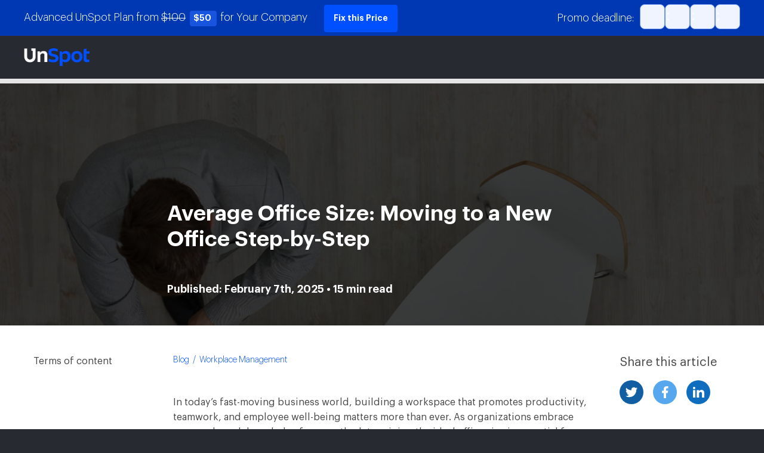

--- FILE ---
content_type: text/html; charset=UTF-8
request_url: https://unspot.com/blog/how-much-office-space-do-we-need-per-employee/
body_size: 37257
content:
<!DOCTYPE html>
<html dir="ltr" lang="en-US" prefix="og: https://ogp.me/ns#"	class="uit-theme pre-header-show">
<head>
	<meta charset="UTF-8">
	<meta name="viewport" content="width=device-width, minimum-scale=1.0, maximum-scale=5.0">
	<meta http-equiv="X-UA-Compatible" content="IE=edge">
	<link rel="apple-touch-icon" sizes="180x180" href="https://unspot.com/wp-content/themes/unspot/src/img/favicon/apple-touch-icon.png">
	<link rel="icon" type="image/png" sizes="32x32" href="https://unspot.com/wp-content/themes/unspot/src/img/favicon/favicon-32x32.png">
	<link rel="icon" type="image/png" sizes="16x16" href="https://unspot.com/wp-content/themes/unspot/src/img/favicon/favicon-16x16.png">
	<link rel="icon" type="image/png" sizes="48x48" href="https://unspot.com/wp-content/themes/unspot/src/img/favicon/favicon-48x48.png">
	<link rel="manifest" href="https://unspot.com/wp-content/themes/unspot/src/img/favicon/site.webmanifest">
	<link rel="mask-icon" href="https://unspot.com/wp-content/themes/unspot/src/img/favicon/safari-pinned-tab.svg" color="#5bbad5">
	<link rel="shortcut icon" href="https://unspot.com/wp-content/themes/unspot/src/img/favicon/favicon.ico">
	<meta name="msapplication-TileColor" content="#da532c">
	<meta name="msapplication-config" content="https://unspot.com/wp-content/themes/unspot/src/img/favicon/browserconfig.xml">
	<meta name="theme-color" content="#ffffff">
	
	
					<meta name="google-site-verification" content="uqu9CF7O4DISkAPTsU9HBMepuKKIx3S-0aE5acSsGgY" />
			<meta name="yandex-verification" content="81777ba3e2b4e828">
		
		
				<meta name="theme-color" content="#282a32">
			<link rel="pingback" href="https://unspot.com/xmlrpc.php"/>
			<style>
			@media (min-width: 1280px) {
				.wrapper {
					visibility: hidden;
				}
				.pace-done .wrapper {
					visibility: visible;
				}
			}
			@media (max-width: 1280px) {
				.unspot_pace {
					display: none;
				}
			}
		</style>
		<style>
		.hybrid--platform--image--wrapper.uit-columns-row {
			display: none;
		}
		.unspot_pace {
			-webkit-pointer-events: none;
			pointer-events: none;
			-webkit-user-select: none;
			-moz-user-select: none;
			user-select: none;
			height: 100%;
			position: fixed;
			z-index: 10000;
			top: 0;
			left: 0;
			right: 0;
			bottom: 0;
			background: #282a32;
		}

		.pre-header-show {

			header{
				top: 60px !important;
				@media (max-width: 1102px){
					top: 86px !important;
				}
				@media (max-width: 767px){
					top: 82px !important;
				}
				@media (max-width: 520px){
					top: 104px!important;
				}
				@media (max-width: 333px){
					top: 126px!important;
				}
				@media (max-width: 320px) {
					top: 104px!important;
				}
				@media (max-width: 257px){
					top: 148px!important;
				}
			}
		}
	</style>
	<noscript>
		<style>
			.wrapper {
				visibility: visible !important;
			}

			body {
				visibility: visible;
				background: #fff;
				overflow: hidden;
			}

			.noscript-wrapper {
				font-size: 0;
				position: fixed;
				top: -20px;
				left: -20px;
				right: -20px;
				bottom: -20px;
				overflow: scroll;
				text-align: center;
			}

			.noscript-wrapper {
				background: #fff;
				z-index: 999;
				color: #000;
			}

			.noscript-wrapper:after {
				display: inline-block;
				content: "";
				height: 100%;
				vertical-align: middle;
			}

			.noscript-inner {
				margin: 20px;
				max-width: 750px;
				padding: 16px;
				font-size: 20px;
				display: inline-block;
				vertical-align: middle;
				text-align: left;
			}

			.noscript-header {
				margin: 40px 0 20px 0;
				font-size: 48px;
				font-family: "Graphik LC", Montserrat, sans-serif;
				line-height: 60px;
				text-align: center;
			}

			.noscript-text {
				margin: 40px 0 20px 0;
			}

			.noscript-links {
				list-style: none;
				padding-left: 0;
			}

			.noscript-link {
				padding: 0 0 0 24px;
				position: relative;
				margin: 10px 0 0 0;
			}

			.noscript-link:after {
				position: absolute;
				top: 50%;
				left: 0;
				display: block;
				content: '';
				background: #000;
				border-radius: 2px;
				margin-top: -2px;
				width: 16px;
				height: 1px;
			}

			.noscript-footer {
				margin: 20px 0 0 0;
				line-height: 100%;
			}
		</style>
	</noscript>
	
	<script type="application/ld+json">{"@context":"https://schema.org/","@graph": [{"@type": "Article","datePublished": "2025-02-07T09:21:00+00:00", "dateModified": "2025-02-10T14:58:56+00:00","image":"https://unspot.com/wp-content/uploads/2025/02/image4-1.png","author":{"@type":"Organization", "name": "UnSpot"},"publisher":{"@type":"Organization", "name": "UnSpot", "logo": {"@type": "ImageObject","url": "https://unspot.com/wp-content/uploads/2024/10/logo-unspot.png"}},"headline":"Average Office Size: Moving to a New Office Step-by-Step","mainEntityOfPage":{"@type": "WebPage", "@id": "https://unspot.com/blog/how-much-office-space-do-we-need-per-employee/"},"description": "Discover the average office size and how much office space you need per person. Learn about typical office dimensions, square footage, and essential factors to consider.","articleBody":"In today’s fast-moving business world, building a workspace that promotes productivity, teamwork, and employee well-being matters more than ever. As organizations embrace new work models and plan for growth, determining the ideal office size is essential for long-term success.&nbsp; In this guide, we’ll show you how office design shapes everything from team collaboration to day-to-day comfort, and why space planning is crucial to optimize their office space while meeting your current and future needs.","articleSection":"Workplace Management","timeRequired":"PT15M"},{"@type":"BreadcrumbList", "itemListElement":[{"@type":"ListItem","position":1,"item":{"@item":"https://unspot.com/category/workplace-management/","name":"Workplace Management"}}]},{"@type":"CreativeWorkSeries","name":"Average Office Size: Moving to a New Office Step-by-Step","aggregateRating":{"@type":"AggregateRating","bestRating":5,"ratingValue":4.7,"ratingCount":405}}]}</script>				<title>Average Office Size: How Much Office Space per Person Need | UnSpot</title><link rel="preload" data-rocket-preload as="image" href="https://unspot.com/wp-content/uploads/2025/02/image4-1.png" fetchpriority="high">

		<!-- All in One SEO 4.7.0 - aioseo.com -->
		<meta name="description" content="Discover the average office size and how much office space you need per person. Learn about typical office dimensions, square footage, and essential factors to consider." />
		<meta name="robots" content="max-image-preview:large" />
		<meta name="yandex-verification" content="e5a9b39ce46eb77b" />
		<meta name="keywords" content="workplace management" />
		<link rel="canonical" href="https://unspot.com/blog/how-much-office-space-do-we-need-per-employee/" />
		<meta name="generator" content="All in One SEO (AIOSEO) 4.7.0" />
		<meta property="og:locale" content="en_US" />
		<meta property="og:site_name" content="UnSpot |" />
		<meta property="og:type" content="article" />
		<meta property="og:title" content="Average Office Size: How Much Office Space per Person Need | UnSpot" />
		<meta property="og:description" content="Discover the average office size and how much office space you need per person. Learn about typical office dimensions, square footage, and essential factors to consider." />
		<meta property="og:url" content="https://unspot.com/blog/how-much-office-space-do-we-need-per-employee/" />
		<meta property="og:image" content="https://unspot.com/wp-content/themes/core/src/img/empty.png" />
		<meta property="og:image:secure_url" content="https://unspot.com/wp-content/themes/core/src/img/empty.png" />
		<meta property="article:published_time" content="2025-02-07T09:21:00+00:00" />
		<meta property="article:modified_time" content="2025-02-10T14:58:56+00:00" />
		<meta name="twitter:card" content="summary" />
		<meta name="twitter:title" content="Average Office Size: How Much Office Space per Person Need | UnSpot" />
		<meta name="twitter:description" content="Discover the average office size and how much office space you need per person. Learn about typical office dimensions, square footage, and essential factors to consider." />
		<meta name="twitter:image" content="https://unspot.com/wp-content/themes/core/src/img/empty.png" />
		<!-- All in One SEO -->

<link rel="alternate" href="https://unspot.com/blog/how-much-office-space-do-we-need-per-employee/" hreflang="en" />
<link rel="alternate" href="https://unspot.com/de/blog/how-much-office-space-do-we-need-per-employee/" hreflang="de" />
<style>.blog__header {
    margin-bottom: 48px;
    min-height: 406px; 
    display: flex !important; 
    justify-content: flex-end; 
    flex-direction: column;
    @media screen and (max-width: 767px) {
        margin-bottom: 32px;
    }
}

.uit-theme .blog__breadcrumbs-mobile, .uit-theme .blog__wrapper-main {
    margin: 0px !important; 
    padding: 0px 16px;
}
.uit-theme .blog__breadcrumbs-mobile {
    .blog__breadcrumbs {
        @media screen and (max-width: 767px) {
            display: block;
        }
    }
}

.blog__breadcrumbs {
    margin-bottom: 48px;

    @media screen and (max-width: 767px) {
        display: none;
    }
    @media screen and (max-width: 575px) {
        margin-bottom: 32px;
    }
}

.blog__header-title-wrapper {
    margin-bottom: 24px;
}

.blog__title {
    padding-bottom:16px; 
    font-family: "Graphik LC", montserrat, sans-serif;
}

.blog__header-date {
    margin-bottom: 48px;
}

.uit-theme .blog__toc-title {
    font-size: 16px;

    @media screen and (max-width: 767px) {
        margin-bottom: 48px;
        position: relative;
        padding-right: 28px;
        padding-bottom: 16px;
    }
}

.blog__toc-list {
    display: none;
}
</style><style>.pre-header-wrapper {
    background: #0037B2 !important;
    z-index: 999999;
    color: #fff;
    cursor: pointer;
    top: 0;
    position: sticky;
    width: 100%;

    span {
        color: #FFF;
        font-size: 14px;
        font-style: normal;
        font-weight: 400;
        line-height: 20px;
    }

}

.pre-header-wrapper .new-price {
    border-radius: 4px;
    background: #1855DE;
    font-size: 14px;
    font-style: normal;
    font-weight: 600;
    line-height: 20px;
    padding: 6px;
    margin: 0px 6px 0px 3px;
}

.pre-header-wrapper .new-price-button {
    font-size: 14px;
    font-style: normal;
    font-weight: 600;
    line-height: 20px;
    border-radius: 4px;
    background: #0050FF;
    padding: 16px;
    margin-left: 24px;

    @media (max-width: 991px) {
        display: none;
    }
}

.pre-header-wrapper .pre-header-close {
    position: absolute;
    top: 10px;
    right: 15px;
    z-index: 110;
    cursor: pointer;
    background-color: #c9dcff69;
    width: 16px;
    height: 16px;
    border-radius: 50%;
    font-size: 10px;
    display: flex;
    align-items: center;
    justify-content: center;
    line-height: 10px;
    padding-top: 1px;
    color: #fff;
}

.pre-header-wrapper .pre-header {
    z-index: 19;
    cursor: pointer;
    min-height: 60px;
}

.pre-header .pre-header-container {
    margin: 0 auto;
}

.pre-header-wrapper .countdown-wrapper {
    z-index: 1;
    position: relative;
    display: flex;
    flex-direction: column;
    height: 42px;
    margin-top: 7px;
    margin-bottom: 7px;
}

.pre-header-wrapper .timer-info {
    text-align: center;
    padding: 0px !important;
    font-size: 14px;
}

.pre-header-wrapper .pre-header-timer {
    margin-left: auto;
    display: flex;
    justify-content: center;
}

.pre-header-wrapper .pre-header-timer .info-timer {
    align-self: center;
    margin-right: 10px;
}

.pre-header-wrapper .pre-header-info {
    float: left;
}

.pre-header-wrapper .pre-header-info-p {
    padding-top: 16px;
    padding-bottom: 18px !important;
}

.pre-header-wrapper .countdown {
    display: flex;
    align-items: center;
    justify-content: center;
    min-height: 42px;
    gap: 10px;
}

.pre-header-wrapper .time {
    display: flex;
    flex-direction: column;
    align-items: center;
    justify-content: center;
    min-width: 42px;
    min-height: 42px;
    max-height: 42px;
    border-radius: 8px;
    border: 1px solid #6C94EF;
    background: #F0F4FE;
}

.pre-header-wrapper .time span {
    font-size: 14px;
    font-style: normal;
    font-weight: 600;
    line-height: 40px;
    color: #282A32;
    height: 48px;
}

.pre-header-wrapper .time::after {
    position: relative;
    content: ":";
    left: 26px;
    top: -24px;
    font-size: 30px;
    line-height: 0px;
    color: #fff;
}

.pre-header-wrapper .time:last-of-type::after {
    color: #0037B2;
}

.pre-header-wrapper .time small {
    font-size: 26px;
}

.pre-header-show header {
    top: 60px !important;
}

@media screen and (max-width: 1102px) {
    .pre-header-wrapper .pre-header-timer {
        width: 100%;
        margin: 0 auto;
        order: 1;
        padding-bottom: 0px;
    }

    .pre-header-wrapper .pre-header-info {
        width: 100%;
        margin: 0 auto;
        order: 2;
    }

    .pre-header-wrapper .pre-header-info-p {
        text-align: center;
        padding-bottom: 16px !important;
        padding-top: 12px;
    }

    .pre-header-wrapper .time {
        min-height: 32px;
        max-height: 32px;
        border-radius: 0px 0px 8px 8px;
    }

    .pre-header-wrapper .countdown {
        min-height: 32px;
    }

    .pre-header-wrapper .countdown-wrapper {
        margin-top: 0px;
        margin-bottom: 0px;
        height: 32px;
    }

    .pre-header-wrapper .pre-header-container {
        display: flex;
        flex-flow: column;
    }

    .pre-header-show header {
        top: 86px !important;
    }

}

@media screen and (max-width: 991px) {
    .pre-header-wrapper .pre-header-info-p {
        text-align: center;
    }

    .pre-header-wrapper .new-price-button {
        display: none;
    }
}

@media screen and (max-width: 520px) {
    .pre-header-wrapper .pre-header-info-p {
        width: 82%;
        margin: 0 auto !important;
        padding-top: 4px !important;
        padding-bottom: 4px !important;
    }

    .pre-header-wrapper .new-price {
        padding: 3px;
    }
}

@media screen and (max-width: 480px) {
    .pre-header-wrapper .pre-header-timer .info-timer {
        display: none;
    }
}

@media (max-width: 767px) {
    .pre-header-show header {
        top: 82px !important;
    }
}

@media (max-width: 520px) {
    .pre-header-show header {
        top: 62px !important;
    }
}

@media (max-width: 493px) {
    .pre-header-show header {
        top: 84px !important;
    }
}

@media (max-width: 271px) {
    .pre-header-show header {
        top: 106px !important;
    }
}
</style><link rel="stylesheet preload" as="style" href="https://unspot.com/wp-includes/css/dist/block-library/style.min.css?ver=6.5.5" media="all"><style id='classic-theme-styles-inline-css' >
/*! This file is auto-generated */
.wp-block-button__link{color:#fff;background-color:#32373c;border-radius:9999px;box-shadow:none;text-decoration:none;padding:calc(.667em + 2px) calc(1.333em + 2px);font-size:1.125em}.wp-block-file__button{background:#32373c;color:#fff;text-decoration:none}
</style>
<style id='global-styles-inline-css' >
body{--wp--preset--color--black: #000000;--wp--preset--color--cyan-bluish-gray: #abb8c3;--wp--preset--color--white: #ffffff;--wp--preset--color--pale-pink: #f78da7;--wp--preset--color--vivid-red: #cf2e2e;--wp--preset--color--luminous-vivid-orange: #ff6900;--wp--preset--color--luminous-vivid-amber: #fcb900;--wp--preset--color--light-green-cyan: #7bdcb5;--wp--preset--color--vivid-green-cyan: #00d084;--wp--preset--color--pale-cyan-blue: #8ed1fc;--wp--preset--color--vivid-cyan-blue: #0693e3;--wp--preset--color--vivid-purple: #9b51e0;--wp--preset--color--blue: #0050ff;--wp--preset--color--green: #58AD69;--wp--preset--color--orange: #FFBC49;--wp--preset--color--red: #E2574C;--wp--preset--gradient--vivid-cyan-blue-to-vivid-purple: linear-gradient(135deg,rgba(6,147,227,1) 0%,rgb(155,81,224) 100%);--wp--preset--gradient--light-green-cyan-to-vivid-green-cyan: linear-gradient(135deg,rgb(122,220,180) 0%,rgb(0,208,130) 100%);--wp--preset--gradient--luminous-vivid-amber-to-luminous-vivid-orange: linear-gradient(135deg,rgba(252,185,0,1) 0%,rgba(255,105,0,1) 100%);--wp--preset--gradient--luminous-vivid-orange-to-vivid-red: linear-gradient(135deg,rgba(255,105,0,1) 0%,rgb(207,46,46) 100%);--wp--preset--gradient--very-light-gray-to-cyan-bluish-gray: linear-gradient(135deg,rgb(238,238,238) 0%,rgb(169,184,195) 100%);--wp--preset--gradient--cool-to-warm-spectrum: linear-gradient(135deg,rgb(74,234,220) 0%,rgb(151,120,209) 20%,rgb(207,42,186) 40%,rgb(238,44,130) 60%,rgb(251,105,98) 80%,rgb(254,248,76) 100%);--wp--preset--gradient--blush-light-purple: linear-gradient(135deg,rgb(255,206,236) 0%,rgb(152,150,240) 100%);--wp--preset--gradient--blush-bordeaux: linear-gradient(135deg,rgb(254,205,165) 0%,rgb(254,45,45) 50%,rgb(107,0,62) 100%);--wp--preset--gradient--luminous-dusk: linear-gradient(135deg,rgb(255,203,112) 0%,rgb(199,81,192) 50%,rgb(65,88,208) 100%);--wp--preset--gradient--pale-ocean: linear-gradient(135deg,rgb(255,245,203) 0%,rgb(182,227,212) 50%,rgb(51,167,181) 100%);--wp--preset--gradient--electric-grass: linear-gradient(135deg,rgb(202,248,128) 0%,rgb(113,206,126) 100%);--wp--preset--gradient--midnight: linear-gradient(135deg,rgb(2,3,129) 0%,rgb(40,116,252) 100%);--wp--preset--font-size--small: 13px;--wp--preset--font-size--medium: 20px;--wp--preset--font-size--large: 36px;--wp--preset--font-size--x-large: 42px;--wp--preset--spacing--20: 0.44rem;--wp--preset--spacing--30: 0.67rem;--wp--preset--spacing--40: 1rem;--wp--preset--spacing--50: 1.5rem;--wp--preset--spacing--60: 2.25rem;--wp--preset--spacing--70: 3.38rem;--wp--preset--spacing--80: 5.06rem;--wp--preset--shadow--natural: 6px 6px 9px rgba(0, 0, 0, 0.2);--wp--preset--shadow--deep: 12px 12px 50px rgba(0, 0, 0, 0.4);--wp--preset--shadow--sharp: 6px 6px 0px rgba(0, 0, 0, 0.2);--wp--preset--shadow--outlined: 6px 6px 0px -3px rgba(255, 255, 255, 1), 6px 6px rgba(0, 0, 0, 1);--wp--preset--shadow--crisp: 6px 6px 0px rgba(0, 0, 0, 1);}:where(.is-layout-flex){gap: 0.5em;}:where(.is-layout-grid){gap: 0.5em;}body .is-layout-flex{display: flex;}body .is-layout-flex{flex-wrap: wrap;align-items: center;}body .is-layout-flex > *{margin: 0;}body .is-layout-grid{display: grid;}body .is-layout-grid > *{margin: 0;}:where(.wp-block-columns.is-layout-flex){gap: 2em;}:where(.wp-block-columns.is-layout-grid){gap: 2em;}:where(.wp-block-post-template.is-layout-flex){gap: 1.25em;}:where(.wp-block-post-template.is-layout-grid){gap: 1.25em;}.has-black-color{color: var(--wp--preset--color--black) !important;}.has-cyan-bluish-gray-color{color: var(--wp--preset--color--cyan-bluish-gray) !important;}.has-white-color{color: var(--wp--preset--color--white) !important;}.has-pale-pink-color{color: var(--wp--preset--color--pale-pink) !important;}.has-vivid-red-color{color: var(--wp--preset--color--vivid-red) !important;}.has-luminous-vivid-orange-color{color: var(--wp--preset--color--luminous-vivid-orange) !important;}.has-luminous-vivid-amber-color{color: var(--wp--preset--color--luminous-vivid-amber) !important;}.has-light-green-cyan-color{color: var(--wp--preset--color--light-green-cyan) !important;}.has-vivid-green-cyan-color{color: var(--wp--preset--color--vivid-green-cyan) !important;}.has-pale-cyan-blue-color{color: var(--wp--preset--color--pale-cyan-blue) !important;}.has-vivid-cyan-blue-color{color: var(--wp--preset--color--vivid-cyan-blue) !important;}.has-vivid-purple-color{color: var(--wp--preset--color--vivid-purple) !important;}.has-black-background-color{background-color: var(--wp--preset--color--black) !important;}.has-cyan-bluish-gray-background-color{background-color: var(--wp--preset--color--cyan-bluish-gray) !important;}.has-white-background-color{background-color: var(--wp--preset--color--white) !important;}.has-pale-pink-background-color{background-color: var(--wp--preset--color--pale-pink) !important;}.has-vivid-red-background-color{background-color: var(--wp--preset--color--vivid-red) !important;}.has-luminous-vivid-orange-background-color{background-color: var(--wp--preset--color--luminous-vivid-orange) !important;}.has-luminous-vivid-amber-background-color{background-color: var(--wp--preset--color--luminous-vivid-amber) !important;}.has-light-green-cyan-background-color{background-color: var(--wp--preset--color--light-green-cyan) !important;}.has-vivid-green-cyan-background-color{background-color: var(--wp--preset--color--vivid-green-cyan) !important;}.has-pale-cyan-blue-background-color{background-color: var(--wp--preset--color--pale-cyan-blue) !important;}.has-vivid-cyan-blue-background-color{background-color: var(--wp--preset--color--vivid-cyan-blue) !important;}.has-vivid-purple-background-color{background-color: var(--wp--preset--color--vivid-purple) !important;}.has-black-border-color{border-color: var(--wp--preset--color--black) !important;}.has-cyan-bluish-gray-border-color{border-color: var(--wp--preset--color--cyan-bluish-gray) !important;}.has-white-border-color{border-color: var(--wp--preset--color--white) !important;}.has-pale-pink-border-color{border-color: var(--wp--preset--color--pale-pink) !important;}.has-vivid-red-border-color{border-color: var(--wp--preset--color--vivid-red) !important;}.has-luminous-vivid-orange-border-color{border-color: var(--wp--preset--color--luminous-vivid-orange) !important;}.has-luminous-vivid-amber-border-color{border-color: var(--wp--preset--color--luminous-vivid-amber) !important;}.has-light-green-cyan-border-color{border-color: var(--wp--preset--color--light-green-cyan) !important;}.has-vivid-green-cyan-border-color{border-color: var(--wp--preset--color--vivid-green-cyan) !important;}.has-pale-cyan-blue-border-color{border-color: var(--wp--preset--color--pale-cyan-blue) !important;}.has-vivid-cyan-blue-border-color{border-color: var(--wp--preset--color--vivid-cyan-blue) !important;}.has-vivid-purple-border-color{border-color: var(--wp--preset--color--vivid-purple) !important;}.has-vivid-cyan-blue-to-vivid-purple-gradient-background{background: var(--wp--preset--gradient--vivid-cyan-blue-to-vivid-purple) !important;}.has-light-green-cyan-to-vivid-green-cyan-gradient-background{background: var(--wp--preset--gradient--light-green-cyan-to-vivid-green-cyan) !important;}.has-luminous-vivid-amber-to-luminous-vivid-orange-gradient-background{background: var(--wp--preset--gradient--luminous-vivid-amber-to-luminous-vivid-orange) !important;}.has-luminous-vivid-orange-to-vivid-red-gradient-background{background: var(--wp--preset--gradient--luminous-vivid-orange-to-vivid-red) !important;}.has-very-light-gray-to-cyan-bluish-gray-gradient-background{background: var(--wp--preset--gradient--very-light-gray-to-cyan-bluish-gray) !important;}.has-cool-to-warm-spectrum-gradient-background{background: var(--wp--preset--gradient--cool-to-warm-spectrum) !important;}.has-blush-light-purple-gradient-background{background: var(--wp--preset--gradient--blush-light-purple) !important;}.has-blush-bordeaux-gradient-background{background: var(--wp--preset--gradient--blush-bordeaux) !important;}.has-luminous-dusk-gradient-background{background: var(--wp--preset--gradient--luminous-dusk) !important;}.has-pale-ocean-gradient-background{background: var(--wp--preset--gradient--pale-ocean) !important;}.has-electric-grass-gradient-background{background: var(--wp--preset--gradient--electric-grass) !important;}.has-midnight-gradient-background{background: var(--wp--preset--gradient--midnight) !important;}.has-small-font-size{font-size: var(--wp--preset--font-size--small) !important;}.has-medium-font-size{font-size: var(--wp--preset--font-size--medium) !important;}.has-large-font-size{font-size: var(--wp--preset--font-size--large) !important;}.has-x-large-font-size{font-size: var(--wp--preset--font-size--x-large) !important;}
.wp-block-navigation a:where(:not(.wp-element-button)){color: inherit;}
:where(.wp-block-post-template.is-layout-flex){gap: 1.25em;}:where(.wp-block-post-template.is-layout-grid){gap: 1.25em;}
:where(.wp-block-columns.is-layout-flex){gap: 2em;}:where(.wp-block-columns.is-layout-grid){gap: 2em;}
.wp-block-pullquote{font-size: 1.5em;line-height: 1.6;}
</style>
<link rel="stylesheet preload" as="style" href="https://unspot.com/wp-content/plugins/rate-my-post/public/css/rate-my-post.min.css?ver=4.2.3" media="all"><link rel="stylesheet preload" as="style" href="https://unspot.com/wp-content/themes/core/dist/style.css?ver=1738349555" media="all"><script src="https://unspot.com/wp-includes/js/jquery/jquery.min.js?ver=3.7.1" id="jquery-core-js" type="5d85f58650f14a93618171fc-text/javascript"></script>
<script src="https://unspot.com/wp-includes/js/jquery/jquery-migrate.min.js?ver=3.4.1" id="jquery-migrate-js" type="5d85f58650f14a93618171fc-text/javascript"></script>
<link rel="icon" href="https://unspot.com/wp-content/uploads/2025/01/cropped-unspot-32x32.png" sizes="32x32" />
<link rel="icon" href="https://unspot.com/wp-content/uploads/2025/01/cropped-unspot-192x192.png" sizes="192x192" />
<link rel="apple-touch-icon" href="https://unspot.com/wp-content/uploads/2025/01/cropped-unspot-180x180.png" />
<meta name="msapplication-TileImage" content="https://unspot.com/wp-content/uploads/2025/01/cropped-unspot-270x270.png" />
		<style  id="wp-custom-css">
			.wp-block-jetpack-calendly.calendly-style-inline {
	min-height: 900px;
}
		</style>
		
	<script id="analytics-header" type="5d85f58650f14a93618171fc-text/javascript"></script>
<style id="rocket-lazyrender-inline-css">[data-wpr-lazyrender] {content-visibility: auto;}</style><meta name="generator" content="WP Rocket 3.18" data-wpr-features="wpr_automatic_lazy_rendering wpr_oci wpr_desktop" /></head>
<body class="post-template-default single single-post postid-5987 single-format-standard no-js" style="background: #282a32;" id="body">

<svg aria-hidden="true" style="position: absolute; width: 0; height: 0; overflow: hidden;" version="1.1" xmlns="http://www.w3.org/2000/svg" xmlns:xlink="http://www.w3.org/1999/xlink">
    <defs>
                    <symbol id="icon-reddit" viewBox="0 0 280 280">
                <path fill="currentColor" d="M279.748,133.142c0-19.299-15.701-35-35-35c-10.768,0-20.674,4.812-27.279,13.064  c-18.532-8.431-39.663-13.626-62.015-15.271l19.206-60.692l42.895,9.294c3.285,12.782,14.901,22.258,28.693,22.258  c16.336,0,29.627-13.29,29.627-29.626c0-16.336-13.291-29.627-29.627-29.627c-11.801,0-21.999,6.941-26.759,16.95l-49.497-10.725  c-5.041-1.092-10.094,1.833-11.651,6.756l-23.705,74.907c-26.164,0.638-50.988,6.053-72.356,15.775  C55.674,102.954,45.768,98.142,35,98.142c-19.299,0-35,15.701-35,35c0,9.373,3.683,18.173,10.222,24.709  c-3.9,8.37-5.875,17.076-5.875,25.936c0,24.048,14.396,46.492,40.538,63.199c25.447,16.264,59.183,25.221,94.989,25.221  c35.808,0,69.542-8.957,94.989-25.221c26.142-16.707,40.538-39.151,40.538-63.199c0-8.859-1.975-17.565-5.875-25.936  C276.065,151.314,279.748,142.515,279.748,133.142z M15.369,145.139c-2.212-3.59-3.369-7.688-3.369-11.997c0-12.682,10.317-23,23-23  c5.444,0,10.558,1.851,14.649,5.258C35.027,123.702,23.517,133.689,15.369,145.139z M68.04,165.405c0-13.785,11.215-25,25-25  c13.785,0,25,11.215,25,25c0,13.785-11.215,25-25,25C79.255,190.405,68.04,179.19,68.04,165.405z M191.159,222.459  c-9.745,10.637-29.396,17.244-51.285,17.244c-21.888,0-41.539-6.607-51.284-17.244c-1.805-1.97-2.733-4.525-2.617-7.192  c0.116-2.669,1.266-5.133,3.235-6.937c1.849-1.694,4.247-2.627,6.754-2.627c2.797,0,5.484,1.183,7.373,3.244  c5.803,6.333,20.827,10.756,36.539,10.756c15.712,0,30.737-4.423,36.539-10.756c1.889-2.062,4.576-3.244,7.374-3.244  c2.508,0,4.906,0.933,6.755,2.627c1.97,1.804,3.118,4.268,3.234,6.937C193.893,217.934,192.964,220.489,191.159,222.459z   M186.708,190.405c-13.785,0-25-11.215-25-25c0-13.785,11.215-25,25-25c13.785,0,25,11.215,25,25  C211.708,179.19,200.493,190.405,186.708,190.405z M264.379,145.139c-8.147-11.45-19.657-21.436-34.28-29.739  c4.092-3.408,9.205-5.258,14.649-5.258c12.683,0,23,10.318,23,23C267.748,137.451,266.591,141.549,264.379,145.139z"/>
            </symbol>
            <symbol id="icon-teleg" viewBox="7 8 16 16">
                <path fill="currentColor" d="M13.125 22.319c0.358 0 0.517-0.16 0.717-0.351l1.912-1.818-2.385-1.406z"></path>
                <path fill="currentColor" d="M13.367 18.744l5.777 4.176c0.659 0.356 1.135 0.171 1.299-0.599l2.351-10.84c0.241-0.945-0.368-1.372-0.998-1.093l-13.809 5.209c-0.942 0.371-0.938 0.884-0.172 1.113l3.543 1.082 8.204-5.062c0.388-0.23 0.743-0.106 0.451 0.147z"></path>
            </symbol>
            <symbol id="icon-close" viewBox="0 0 34 32">
                <path d="M5.686 0.444l26.87 26.87-4.243 4.243-26.87-26.87 4.243-4.243z"></path>
                <path d="M28.314 0.444l-26.87 26.87 4.243 4.243 26.87-26.87-4.243-4.243z"></path>
            </symbol>
            <symbol id="icon-vk" viewBox="0 0 1856 1024">
                <path fill="currentColor" d="M1019.021 1019.715c0 0 33.498-3.597 50.656-21.421 15.699-16.326 15.155-47.142 15.155-47.142s-2.086-143.885 66.995-165.133c68.083-20.89 155.501 139.149 248.274 200.691 70.080 46.528 123.277 36.346 123.277 36.346l247.909-3.341c0 0 129.632-7.725 68.173-106.31-5.082-8.077-35.853-72.954-184.275-206.221-155.501-139.496-134.624-116.934 52.557-358.267 114.016-146.959 159.59-236.679 145.338-275.043-13.53-36.696-97.408-26.951-97.408-26.951l-279.045 1.668c0 0-20.698-2.721-36.038 6.145-14.976 8.691-24.691 28.971-24.691 28.971s-44.115 113.688-103.034 210.431c-124.269 204.023-173.926 214.82-194.259 202.18-47.296-29.585-35.494-118.692-35.494-181.988 0-197.79 31.046-280.223-60.365-301.556-30.323-7.111-52.653-11.764-130.266-12.554-99.584-0.966-183.827 0.351-231.57 22.913-31.775 15.012-56.285 48.548-41.307 50.479 18.428 2.371 60.187 10.886 82.337 40.032 28.595 37.662 27.597 122.116 27.597 122.116s16.429 232.817-38.4 261.699c-37.581 19.841-89.145-20.63-199.983-205.779-56.736-94.813-99.583-199.634-99.583-199.634s-8.26-19.577-23.057-30.112c-17.883-12.73-42.847-16.68-42.847-16.68l-265.159 1.668c0 0-39.851 1.053-54.466 17.821-12.981 14.836-0.999 45.651-0.999 45.651s207.607 469.761 442.719 706.53c215.591 217.010 460.327 202.79 460.327 202.79h110.931z"></path>
            </symbol>
                                <symbol id="icon-linkedin" viewBox="0 0 14 12">
            <path fill="currentColor" d="m3.6276 1.33302c-.00017.35363-.14082.69269-.39099.94262-.25017.24992-.58938.39023-.94301.39005-.35362-.00018-.69269-.14082-.94261-.391-.24992-.25017-.390229-.58938-.390052-.943.000176-.353622.140822-.69269.390992-.942614.25018-.249923.58939-.39022921.94301-.3900524s.69269.1408224.94261.3909954c.24993.250174.39023.589383.39005.943001zm.04 2.32h-2.66666v8.34668h2.66666zm4.21334 0h-2.65334v8.34668h2.62667v-4.38001c0-2.44 3.18003-2.66667 3.18003 0v4.38001h2.6333v-5.28668c0-4.11333-4.70666-3.96-5.81333-1.94z"/>
        </symbol>
                                        <symbol id="icon-chevron-up" viewBox="0 0 32 32">
            <path d="M0 23.811l16.162-17.049 15.838 17.083-1.517 1.357-14.321-15.606-14.707 15.641z"></path>
        </symbol>
        <symbol id="icon-chevron-down" viewBox="0 0 32 32">
            <path d="M0 8.189l16.162 17.049 15.838-17.083-1.517-1.357-14.321 15.606-14.707-15.641z"></path>
        </symbol>
        <symbol id="icon-check" viewBox="0 0 43 32">
            <path d="M14.661 30.805l-13.835-13.107 3.669-3.872 10.165 9.629 23.499-22.261 3.669 3.872z"></path>
        </symbol>
		            <symbol id="icon-chevron-right" viewBox="0 0 32 32">
                <path fill="currentColor" d="M8.927 32c-0.473 0-0.948-0.18-1.311-0.544-0.724-0.724-0.724-1.896 0-2.62l12.837-12.836-12.837-12.837c-0.724-0.724-0.724-1.897 0-2.62 0.724-0.724 1.897-0.724 2.621 0l14.146 14.146c0.724 0.724 0.724 1.897 0 2.62l-14.146 14.147c-0.361 0.363-0.836 0.544-1.31 0.544z"></path>
            </symbol>
            <symbol id="icon-instagram" viewBox="0 0 22 22">
                <path fill="currentColor" d="M10.9928 0C8.00756 0 7.63292 0.0130528 6.46046 0.0664091C5.29028 0.119994 4.49154 0.305253 3.79265 0.577072C3.0697 0.857822 2.45645 1.23338 1.84549 1.84457C1.23406 2.45553 0.858509 3.06879 0.576843 3.7915C0.304337 4.49063 0.118849 5.2896 0.0661801 6.45931C0.0137398 7.63178 0 8.00664 0 10.9918C0 13.977 0.0132818 14.3505 0.0664091 15.523C0.120223 16.6932 0.305482 17.4919 0.577072 18.1908C0.858051 18.9138 1.23361 19.527 1.8448 20.138C2.45553 20.7494 3.06879 21.1259 3.79127 21.4066C4.49063 21.6784 5.2896 21.8637 6.45954 21.9173C7.63201 21.9706 8.00642 21.9837 10.9914 21.9837C13.9768 21.9837 14.3503 21.9706 15.5228 21.9173C16.693 21.8637 17.4926 21.6784 18.192 21.4066C18.9147 21.1259 19.527 20.7494 20.1378 20.138C20.7492 19.527 21.1247 18.9138 21.4064 18.191C21.6766 17.4919 21.8621 16.693 21.9171 15.5232C21.9697 14.3508 21.9835 13.977 21.9835 10.9918C21.9835 8.00664 21.9697 7.63201 21.9171 6.45954C21.8621 5.28937 21.6766 4.49063 21.4064 3.79173C21.1247 3.06879 20.7492 2.45553 20.1378 1.84457C19.5263 1.23315 18.9149 0.857593 18.1913 0.577072C17.4905 0.305253 16.6913 0.119994 15.5212 0.0664091C14.3487 0.0130528 13.9754 0 10.9893 0H10.9928ZM10.0081 1.98078C10.3008 1.98032 10.6273 1.98078 10.9942 1.98078C13.929 1.98078 14.2768 1.99131 15.4358 2.04398C16.5075 2.09298 17.0892 2.27206 17.4766 2.42251C17.9896 2.62174 18.3553 2.85989 18.7398 3.24461C19.1245 3.62932 19.3626 3.99572 19.5623 4.50867C19.7128 4.89568 19.8921 5.47733 19.9409 6.54903C19.9935 7.70776 20.005 8.05583 20.005 10.9893C20.005 13.9227 19.9935 14.2708 19.9409 15.4295C19.8918 16.5012 19.7128 17.0829 19.5623 17.4699C19.3631 17.9828 19.1245 18.3481 18.7398 18.7326C18.3551 19.1173 17.9898 19.3554 17.4766 19.5547C17.0896 19.7058 16.5075 19.8844 15.4358 19.9334C14.2771 19.9861 13.929 19.9976 10.9942 19.9976C8.05913 19.9976 7.71128 19.9861 6.55256 19.9334C5.48085 19.884 4.8992 19.7049 4.51151 19.5544C3.99856 19.3552 3.63216 19.1171 3.24745 18.7324C2.86273 18.3476 2.62457 17.9822 2.42489 17.469C2.27444 17.082 2.09513 16.5003 2.04636 15.4286C1.99369 14.2699 1.98315 13.9218 1.98315 10.9865C1.98315 8.05125 1.99369 7.70501 2.04636 6.54628C2.09536 5.47458 2.27444 4.89293 2.42489 4.50547C2.62412 3.99251 2.86273 3.62612 3.24745 3.2414C3.63216 2.85669 3.99856 2.61853 4.51151 2.41885C4.89897 2.26771 5.48085 2.08909 6.55256 2.03986C7.56655 1.99406 7.95951 1.98032 10.0081 1.97803V1.98078ZM16.8609 3.80612C16.1327 3.80612 15.5419 4.39625 15.5419 5.12469C15.5419 5.8529 16.1327 6.44371 16.8609 6.44371C17.5891 6.44371 18.1799 5.8529 18.1799 5.12469C18.1799 4.39648 17.5891 3.80566 16.8609 3.80566V3.80612ZM10.993 5.34766C7.8757 5.34766 5.34827 7.87509 5.34827 10.9924C5.34827 14.1098 7.8757 16.6361 10.993 16.6361C14.1104 16.6361 16.6369 14.1098 16.6369 10.9924C16.6369 7.87509 14.1101 5.34766 10.9928 5.34766H10.993ZM10.994 7.32812C13.0174 7.32812 14.658 8.96843 14.658 10.9921C14.658 13.0155 13.0174 14.656 10.994 14.656C8.97038 14.656 7.33008 13.0155 7.33008 10.9921C7.33008 8.96843 8.97038 7.32812 10.994 7.32812Z"/>
            </symbol>
            <symbol id="icon-twitter" viewBox="0 0 17 14">
                <path fill="currentColor" d="M17 1.65738C16.3678 1.93846 15.6942 2.12477 14.9919 2.21523C15.7144 1.778 16.2658 1.09092 16.5251 0.262769C15.8514 0.669846 15.1077 0.957385 14.3151 1.11785C13.6754 0.427539 12.7638 0 11.7693 0C9.83981 0 8.28644 1.58738 8.28644 3.53339C8.28644 3.81339 8.30981 4.08262 8.36719 4.33892C5.46975 4.19569 2.90594 2.78815 1.18362 0.644C0.882937 1.17277 0.706563 1.778 0.706563 2.42954C0.706563 3.65292 1.32812 4.73738 2.25463 5.36523C1.69469 5.35446 1.14538 5.18969 0.68 4.93015C0.68 4.94092 0.68 4.95492 0.68 4.96892C0.68 6.68554 1.88806 8.11139 3.47225 8.43985C3.18856 8.51846 2.87937 8.55615 2.5585 8.55615C2.33538 8.55615 2.11012 8.54323 1.89869 8.49585C2.35025 9.89477 3.63163 10.9232 5.15525 10.9566C3.9695 11.8968 2.46394 12.4632 0.834063 12.4632C0.54825 12.4632 0.274125 12.4503 0 12.4148C1.54381 13.4238 3.37344 14 5.3465 14C11.7597 14 15.266 8.61539 15.266 3.948C15.266 3.79185 15.2607 3.64108 15.2533 3.49138C15.9449 2.99385 16.5261 2.37246 17 1.65738Z"/>
            </symbol>
            <symbol id="icon-fb" viewBox="0 0 10 21">
                <path fill="currentColor" d="M8.17432 3.48688H10V0.147875C9.68503 0.102375 8.60178 0 7.34022 0C4.70794 0 2.90476 1.73863 2.90476 4.93412V7.875H0V11.6077H2.90476V21H6.46613V11.6086H9.2534L9.69586 7.87588H6.46529V5.30425C6.46613 4.22537 6.74277 3.48688 8.17432 3.48688Z"/>
            </symbol>
            <symbol id="icon-medium" viewBox="0 0 117 18">
                <path fill="currentColor" d="M17.6626 9.09438C17.6626 13.9266 13.7472 17.8442 8.91725 17.8442C4.08729 17.8442 0.172241 13.9278 0.172241 9.09438C0.172241 4.26094 4.08758 0.344909 8.91725 0.344909C13.7469 0.344909 17.6626 4.26212 17.6626 9.09438ZM27.2563 9.09438C27.2563 13.6434 25.2984 17.3307 22.8836 17.3307C20.4688 17.3307 18.511 13.6422 18.511 9.09438C18.511 4.54658 20.4688 0.858057 22.8836 0.858057C25.2984 0.858057 27.2563 4.54658 27.2563 9.09438ZM31.1802 9.09438C31.1802 13.1701 30.4916 16.4738 29.6423 16.4738C28.793 16.4738 28.1044 13.1689 28.1044 9.09438C28.1044 5.01989 28.793 1.71497 29.6426 1.71497C30.4922 1.71497 31.1802 5.01901 31.1802 9.09438ZM55.3158 1.10356L55.3401 1.09825V0.910876H50.3667L45.7488 11.6961L41.1308 0.910876H35.7714V1.09825L35.7955 1.10356C36.7033 1.30717 37.1641 1.61081 37.1641 2.70586V15.5257C37.1641 16.6207 36.7015 16.9244 35.7937 17.128L35.7696 17.1333V17.3213H39.4058V17.1339L39.3818 17.1286C38.474 16.925 38.0131 16.6213 38.0131 15.5263V3.44947L43.9454 17.3213H44.2818L50.3869 3.06261V15.8429C50.3091 16.7078 49.8524 16.9748 49.0304 17.1593L49.0061 17.1649V17.3508H55.3401V17.1649L55.3158 17.1593C54.4929 16.9748 54.0252 16.7078 53.9474 15.8429L53.9432 2.70586H53.9474C53.9474 1.61081 54.4083 1.30717 55.3158 1.10356ZM58.209 9.59602C58.3126 7.29261 59.145 5.63012 60.5419 5.6015C60.9727 5.60858 61.3341 5.74904 61.6151 6.01933C62.2119 6.59504 62.4926 7.79809 62.4492 9.59602H58.209ZM58.1463 10.2452H65.5702V10.2142C65.5491 8.45288 65.0357 7.08281 64.0456 6.14209C63.1898 5.32914 61.9227 4.88179 60.5918 4.88179H60.5621C59.8713 4.88179 59.0241 5.04822 58.4213 5.34979C57.7351 5.66553 57.1299 6.13766 56.6262 6.75733C55.8155 7.7556 55.3244 9.10471 55.205 10.6208C55.2011 10.6663 55.1979 10.7117 55.1946 10.7572C55.1913 10.8026 55.1893 10.8433 55.1872 10.8867C55.1766 11.0999 55.173 11.3133 55.1765 11.5267C55.257 14.9606 57.1236 17.7049 60.4391 17.7049C63.3493 17.7049 65.044 15.5909 65.4666 12.7534L65.253 12.6787C64.5107 14.2037 63.1773 15.1279 61.6599 15.0152C59.5883 14.8612 58.0014 12.7741 58.1454 10.2458L58.1463 10.2452ZM73.9639 14.8986C73.7204 15.4726 73.2123 15.7883 72.5314 15.7883C71.8505 15.7883 71.2281 15.3239 70.7859 14.4799C70.3108 13.574 70.0607 12.2934 70.0607 10.7764C70.0607 7.61897 71.049 5.57671 72.5786 5.57671C73.2191 5.57671 73.7234 5.89245 73.9639 6.44337V14.8986ZM78.8886 17.1495C77.9808 16.9362 77.5199 16.6184 77.5199 15.4676V0.155762L72.0046 1.77045V1.96815L72.0384 1.9655C72.7992 1.90442 73.3154 2.00888 73.615 2.28389C73.8496 2.4993 73.9639 2.82979 73.9639 3.29484V5.39406C73.4202 5.04911 72.7734 4.8812 71.9886 4.8812C70.3969 4.8812 68.9421 5.5472 67.893 6.75674C66.7993 8.01733 66.2211 9.74002 66.2211 11.738C66.2208 15.3064 67.9886 17.7049 70.6196 17.7049C72.1587 17.7049 73.397 16.8668 73.9639 15.4534V17.3508H78.9126V17.1543L78.8886 17.1495ZM83.6188 2.23815C83.6188 1.12393 82.7733 0.283532 81.6517 0.283532C80.5355 0.283532 79.6622 1.14222 79.6622 2.23815C79.6622 3.33409 80.5364 4.19278 81.6517 4.19278C82.7733 4.19278 83.6188 3.35238 83.6188 2.23815ZM84.9206 17.1495C84.0128 16.9362 83.552 16.6184 83.552 15.4676H83.5481V4.9175L78.5991 6.32947V6.52127L78.6288 6.52392C79.6996 6.61865 79.9927 6.98514 79.9927 8.22861V17.3508H84.9459V17.1543L84.9206 17.1495ZM97.6021 17.1495C96.6943 16.9362 96.2334 16.6184 96.2334 15.4676V4.9175L91.5213 6.28284V6.47524L91.5492 6.47819C92.4247 6.56966 92.6777 6.95711 92.6777 8.20619V14.875C92.3858 15.449 91.8382 15.7898 91.1748 15.8128C90.0989 15.8128 89.5065 15.0907 89.5065 13.7797V4.91779L84.5574 6.32976V6.52127L84.5871 6.52392C85.658 6.61835 85.9513 6.98484 85.9513 8.22861V13.8726C85.9488 14.2667 85.9833 14.66 86.0544 15.0477L86.1435 15.4327C86.5625 16.9247 87.6603 17.7049 89.3803 17.7049C90.8371 17.7049 92.114 16.8087 92.6765 15.4065V17.354H97.6255V17.1575L97.6021 17.1495ZM116.828 17.3508V17.154L116.804 17.1483C115.819 16.9226 115.435 16.4971 115.435 15.6307V8.45435C115.435 6.21674 114.17 4.8812 112.052 4.8812C110.508 4.8812 109.206 5.76792 108.704 7.1492C108.306 5.6856 107.16 4.8812 105.466 4.8812C103.977 4.8812 102.811 5.6617 102.311 6.98012V4.91838L97.3615 6.27252V6.4655L97.3912 6.46815C98.4493 6.5614 98.7551 6.93852 98.7551 8.15012V17.3508H103.373V17.1543L103.348 17.1483C102.563 16.9648 102.309 16.6302 102.309 15.7715V7.54579C102.517 7.06333 102.936 6.49176 103.764 6.49176C104.793 6.49176 105.314 7.19996 105.314 8.5951V17.3508H109.933V17.1543L109.909 17.1483C109.123 16.9648 108.869 16.6302 108.869 15.7715V8.45347C108.871 8.17984 108.85 7.90655 108.804 7.63668C109.024 7.11232 109.467 6.49176 110.33 6.49176C111.373 6.49176 111.88 7.1796 111.88 8.5951V17.3508H116.828Z"/>
            </symbol>

		        <symbol id="icon-arrow-left" viewBox="0 0 42 42">
            <defs><style>.cls-1 {fill:#fff;}.cls-2{fill:none;stroke:#283548;}</style></defs>
            <circle class="cls-1" cx="21" cy="21" r="21"/>
            <path class="cls-2" d="M25,13l-8,7.16L25,28"/>
        </symbol>
        <symbol id="icon-arrow-right" viewBox="0 0 42 42">
            <defs><style>.cls-1 {fill:#fff;}.cls-2{fill:none;stroke:#283548;}</style></defs>
            <circle class="cls-1" cx="21" cy="21" r="21"/>
            <path class="cls-2" d="M17,29l8-7.16L17,14"/>
        </symbol>
    </defs>
</svg>
<script type="5d85f58650f14a93618171fc-text/javascript">document.body.classList.remove('no-js');</script>


<noscript>
  <div class="noscript-wrapper night">
	<div class="noscript-inner">
	  <div class="noscript-header">JavaScript is disabled in your browser</div>
	  <div class="noscript-text">Please enable JavaScript to use the site. For instructions select your browser:</div>
	  <ul class="noscript-links">
				  <li class="noscript-link">
			<a class="link link-animated" href="https://support.google.com/adsense/answer/12654?hl=en" target="_blank">Google Chrome</a>
		  </li>
				  <li class="noscript-link">
			<a class="link link-animated" href="https://www.whatismybrowser.com/guides/how-to-enable-javascript/safari" target="_blank">Safari</a>
		  </li>
				  <li class="noscript-link">
			<a class="link link-animated" href="https://support.mozilla.org/en-US/questions/967344" target="_blank">FireFox</a>
		  </li>
				  <li class="noscript-link">
			<a class="link link-animated" href="http://www.opera.com/docs/browserjs/" target="_blank">Opera</a>
		  </li>
				  <li class="noscript-link">
			<a class="link link-animated" href="https://yandex.com/support/common/browsers-settings/browsers-java-js-settings.html#yandex" target="_blank">Yandex</a>
		  </li>
				  <li class="noscript-link">
			<a class="link link-animated" href="https://www.enable-javascript.com/#ie" target="_blank">Internet Explorer</a>
		  </li>
			  </ul>
	  <div class="noscript-footer">When JavaScript is enabled, please reload the page</div>
	</div>
  </div>
</noscript>
<div  id="analytics-body"></div>

	<div  id="unspot_pace" class="unspot_pace"></div>
<div  class="wrapper layout  layout_timer" style="background: #fff; padding-top: 0px">

					<div  class="pre-header-wrapper" style="display: block">
<!--		<div class="pre-header-close">✕</div>-->
			<div  class="pre-header">
				<div class="pre-header-container container">
						<div class="pre-header-info">
							<p class="pre-header-info-p">
								<span>Advanced UnSpot Plan from 
																			<del>$100</del>
																	</span>
																<span class="new-price"> $50 </span>
																									<span>for Your Company</span>
																<span class="new-price-button">Fix this Price</span>
							</p>
						</div>
						<div class="pre-header-timer">
							<span class="info-timer">Promo deadline:</span>
							<!-- countdown-wrapper -->
							<div class="countdown-wrapper">
								<div class="countdown" id=countdown>
									<div class="time">
										<span id="days"></span>
									</div>
									<div class="time">
										<span id="hours"></span>
									</div>
									<div class="time">
										<span id="minutes"></span>
									</div>
									<div class="time">
										<span id="seconds"></span>

									</div>
								</div>
							</div>
							<!-- // countdown-wrapper -->
						</div>
				</div>
			</div>
		</div>
				<header  class="layout__header header" style="height: 72px; position: sticky;">

			<div  class="container">
				<div class="header__content row">
					<div class="col-xs-auto-12">
						<a class="logo-container" href="https://unspot.com/">
							<img
								class="logo"
								width="110" height="30"
								src="https://unspot.com/wp-content/uploads/2020/03/unspot-logo.png"
								alt="UnSpot">
							<img
								class="mobile-logo"
								width="125" height="33"
								src="https://unspot.com/wp-content/uploads/2020/03/unspot-logo.png"
								alt="UnSpot">
						</a>
					</div>

					<div class="mobile--menu header-menu-container col-sm-shrink-12" style="display: none;">
						<div class="row mobile-header-wrapper">
							<div class="col-xs-12-12 col-lg-shrink-12 menu-wrapper menu-wrapper_pages-menu menu--desktop">
	<ul class="header-menu"><li id="menu-item-5033" class="menu-item-object-5033 menu-item menu-item-type-custom menu-item-object-custom menu-item-has-children menu-item-5033"><a><span>Features</span></a>
<ul class="sub-menu">
	<li id="menu-item-16170" class="menu-item-object-14080 menu-item menu-item-type-post_type menu-item-object-page menu-item-16170"><a href="https://unspot.com/meeting-room-booking/"><span>Meeting rooms</span></a></li>
	<li id="menu-item-14067" class="menu-item-object-14049 menu-item menu-item-type-post_type menu-item-object-page menu-item-14067"><a href="https://unspot.com/desk-booking-software/"><span>Desk Booking</span></a></li>
	<li id="menu-item-9304" class="menu-item-object-9275 menu-item menu-item-type-post_type menu-item-object-page menu-item-9304"><a href="https://unspot.com/office-scheduling-software/"><span>Work Schedule Planning</span></a></li>
	<li id="menu-item-5096" class="menu-item-object-5085 menu-item menu-item-type-post_type menu-item-object-page menu-item-5096"><a href="https://unspot.com/office-analytics/"><span>Workspace Analytics</span></a></li>
	<li id="menu-item-14192" class="menu-item-object-14129 menu-item menu-item-type-post_type menu-item-object-page menu-item-14192"><a href="https://unspot.com/unspot-display/"><span>Meeting Room Display</span></a></li>
	<li id="menu-item-9158" class="menu-item-object-9142 menu-item menu-item-type-post_type menu-item-object-page menu-item-9158"><a href="https://unspot.com/internal-help-desk/"><span>Internal Help Desk</span></a></li>
</ul>
</li>
<li id="menu-item-17856" class="menu-item-object-17856 menu-item menu-item-type-custom menu-item-object-custom menu-item-has-children menu-item-17856"><a><span>Solutions</span></a>
<ul class="sub-menu">
	<li id="menu-item-14695" class="menu-item-object-14380 menu-item menu-item-type-post_type menu-item-object-page menu-item-14695"><a href="https://unspot.com/solution/space-management/"><span>Space Management</span></a></li>
	<li id="menu-item-9401" class="menu-item-object-9238 menu-item menu-item-type-post_type menu-item-object-page menu-item-9401"><a href="https://unspot.com/solution/hybrid-work-software/"><span>Hybrid Work Software</span></a></li>
	<li id="menu-item-5072" class="menu-item-object-5064 menu-item menu-item-type-post_type menu-item-object-page menu-item-5072"><a href="https://unspot.com/solution/roomy-office/"><span>Workspace Optimization</span></a></li>
	<li id="menu-item-5073" class="menu-item-object-5059 menu-item menu-item-type-post_type menu-item-object-page menu-item-5073"><a href="https://unspot.com/solution/office-return/"><span>Returning from Remote Work</span></a></li>
	<li id="menu-item-5058" class="menu-item-object-5050 menu-item menu-item-type-post_type menu-item-object-page menu-item-5058"><a href="https://unspot.com/solution/center-of-attraction/"><span>Enhanced Workplace Experience</span></a></li>
</ul>
</li>
<li id="menu-item-11511" class="menu-item-object-11511 empty-item menu-item menu-item-type-custom menu-item-object-custom menu-item-has-children menu-item-11511"><a href="#"><span>Resources</span></a>
<ul class="sub-menu">
	<li id="menu-item-19018" class="menu-item-object-2250 menu-item menu-item-type-post_type menu-item-object-page menu-item-19018"><a href="https://unspot.com/blog/"><span>Blog</span></a></li>
	<li id="menu-item-11513" class="menu-item-object-952 menu-item menu-item-type-post_type menu-item-object-page menu-item-11513"><a href="https://unspot.com/help-center/"><span>Help Center</span></a></li>
	<li id="menu-item-16378" class="menu-item-object-9730 menu-item menu-item-type-post_type menu-item-object-page menu-item-16378"><a href="https://unspot.com/updates/"><span>Product updates</span></a></li>
</ul>
</li>
<li id="menu-item-8212" class="menu-item-object-8040 menu-item menu-item-type-post_type menu-item-object-page menu-item-8212"><a href="https://unspot.com/price/"><span>Pricing</span></a></li>
<li id="menu-item-15437" class="menu-item-object-1011 menu-item-object-15429 menu-item-object-15426 menu-item menu-item-type-post_type menu-item-object-page menu-item-15437"><a href="https://unspot.com/contacts/"><span>Contact Us</span></a></li>
</ul></div>
<div class="contact-info menu--desktop">
	<a
		id="phone-us-d"
		class="contact-phone"
		href="tel:+1302-480-9498"
	>
		+1 302-480-9498	</a>
	<a
	   class="button js-toggle-uit-modal-window">
		Request a callback	</a>
</div>
<div class="col-xs-12-12 col-lg-auto-12 menu-wrapper mr-16 menu--desktop">
	<ul class="header-menu">
		<li
			class="menu-item menu-item-type-custom menu-item-object-custom"><a
				href=" https://unspot.com/login/"><span>Log In</span></a>
		</li>
	</ul>
</div>

<div class="lang-container lang-container--unspot lang-container--mobile menu--desktop">
	
	<div class="lang-box--new">
											<p style="color: #fff" class="lang-item lang-item-2 lang-item-en lang-item-first current-lang lang--box--current-lang">
			<img src="/wp-content/themes/unspot/src/img/english_icon.svg" width="16" height="16" alt="EN icon"><span class="cur-lang-span">Eng</span><span class="arrow_to_top"></span>
		</p>
		<div class="lang--box" style="display: none;">
																										<p class="lang-item-en lang-item-first not-current-lang">
					<a class="lang-link" href="https://unspot.com/blog/how-much-office-space-do-we-need-per-employee/">
						<img src="/wp-content/themes/unspot/src/img/english_icon.svg" width="16" height="16" alt="EN icon">Eng					</a>
				</p>
																													<p class="lang-item-de lang-item-first not-current-lang">
					<a class="lang-link" href="https://unspot.com/de/blog/how-much-office-space-do-we-need-per-employee/">
						<img src="/wp-content/themes/unspot/src/img/deutch_icon.svg" width="16" height="16" alt="DE icon">de					</a>
				</p>
							</div>
	</div>
</div>


<div  class="col-xs-auto-12 button-container main-button button-container_request-demo button-container-desktop calendlyInit">
			<a href="https://unspot.com/request-demo/"
		   class="button">
			Get a demo		</a>
	</div>


							
<div class="mobile--menu--wrapper">
	<div class="col-xs-auto-12 col-lg-shrink-12 menu-wrapper menu-wrapper_pages-menu">
		<ul class="header-menu"><li class="menu-item-object-5033 menu-item menu-item-type-custom menu-item-object-custom menu-item-has-children menu-item-5033"><a><span>Features</span></a>
<ul class="sub-menu">
	<li class="menu-item-object-14080 menu-item menu-item-type-post_type menu-item-object-page menu-item-16170"><a href="https://unspot.com/meeting-room-booking/"><span>Meeting rooms</span></a></li>
	<li class="menu-item-object-14049 menu-item menu-item-type-post_type menu-item-object-page menu-item-14067"><a href="https://unspot.com/desk-booking-software/"><span>Desk Booking</span></a></li>
	<li class="menu-item-object-9275 menu-item menu-item-type-post_type menu-item-object-page menu-item-9304"><a href="https://unspot.com/office-scheduling-software/"><span>Work Schedule Planning</span></a></li>
	<li class="menu-item-object-5085 menu-item menu-item-type-post_type menu-item-object-page menu-item-5096"><a href="https://unspot.com/office-analytics/"><span>Workspace Analytics</span></a></li>
	<li class="menu-item-object-14129 menu-item menu-item-type-post_type menu-item-object-page menu-item-14192"><a href="https://unspot.com/unspot-display/"><span>Meeting Room Display</span></a></li>
	<li class="menu-item-object-9142 menu-item menu-item-type-post_type menu-item-object-page menu-item-9158"><a href="https://unspot.com/internal-help-desk/"><span>Internal Help Desk</span></a></li>
</ul>
</li>
<li class="menu-item-object-17856 menu-item menu-item-type-custom menu-item-object-custom menu-item-has-children menu-item-17856"><a><span>Solutions</span></a>
<ul class="sub-menu">
	<li class="menu-item-object-14380 menu-item menu-item-type-post_type menu-item-object-page menu-item-14695"><a href="https://unspot.com/solution/space-management/"><span>Space Management</span></a></li>
	<li class="menu-item-object-9238 menu-item menu-item-type-post_type menu-item-object-page menu-item-9401"><a href="https://unspot.com/solution/hybrid-work-software/"><span>Hybrid Work Software</span></a></li>
	<li class="menu-item-object-5064 menu-item menu-item-type-post_type menu-item-object-page menu-item-5072"><a href="https://unspot.com/solution/roomy-office/"><span>Workspace Optimization</span></a></li>
	<li class="menu-item-object-5059 menu-item menu-item-type-post_type menu-item-object-page menu-item-5073"><a href="https://unspot.com/solution/office-return/"><span>Returning from Remote Work</span></a></li>
	<li class="menu-item-object-5050 menu-item menu-item-type-post_type menu-item-object-page menu-item-5058"><a href="https://unspot.com/solution/center-of-attraction/"><span>Enhanced Workplace Experience</span></a></li>
</ul>
</li>
<li class="menu-item-object-11511 empty-item menu-item menu-item-type-custom menu-item-object-custom menu-item-has-children menu-item-11511"><a href="#"><span>Resources</span></a>
<ul class="sub-menu">
	<li class="menu-item-object-2250 menu-item menu-item-type-post_type menu-item-object-page menu-item-19018"><a href="https://unspot.com/blog/"><span>Blog</span></a></li>
	<li class="menu-item-object-952 menu-item menu-item-type-post_type menu-item-object-page menu-item-11513"><a href="https://unspot.com/help-center/"><span>Help Center</span></a></li>
	<li class="menu-item-object-9730 menu-item menu-item-type-post_type menu-item-object-page menu-item-16378"><a href="https://unspot.com/updates/"><span>Product updates</span></a></li>
</ul>
</li>
<li class="menu-item-object-8040 menu-item menu-item-type-post_type menu-item-object-page menu-item-8212"><a href="https://unspot.com/price/"><span>Pricing</span></a></li>
<li class="menu-item-object-1011 menu-item-object-15429 menu-item-object-15426 menu-item menu-item-type-post_type menu-item-object-page menu-item-15437"><a href="https://unspot.com/contacts/"><span>Contact Us</span></a></li>
</ul>	</div>
	<div class="col-xs-12-12 col-lg-auto-12 menu-wrapper mr-16">
		<ul class="header-menu">
			<li
				class="menu-item menu-item-type-custom menu-item-object-custom"><a
					href=" https://unspot.com/login/"><span>Log In</span></a>
			</li>
		</ul>
	</div>
<br>

</div>


<div class="mobile--menu--footer--wrapper">

<div class="mobile--menu--footer--content">

	<div class="mobile-menu-contact">
	<a
		id="phone-us-m"
		class="phone"
		href="tel:+1302-480-9498"
	>
		+1 302-480-9498	</a>
	<a class="button js-toggle-uit-modal-window">
		Request a callback	</a>
	</div>
	<div class="col-xs-auto-12 button-container main-button calendlyInit">
					<a href="https://unspot.com/request-demo/"
			   class="button">
				Get a demo			</a>
			</div>
</div>
</div>


						</div>
					</div>
					<div class="lang-button-container" style="display: none;">
						<div class="lang-container lang-container--unspot lang-container--mobile">
							
	<div class="lang-box--new">
											<p style="color: #fff" class="lang-item lang-item-2 lang-item-en lang-item-first current-lang lang--box--current-lang">
			<img src="/wp-content/themes/unspot/src/img/english_icon.svg" width="16" height="16" alt="EN icon"><span class="cur-lang-span">Eng</span><span class="arrow_to_top"></span>
		</p>
		<div class="lang--box" style="display: none;">
																										<p class="lang-item-en lang-item-first not-current-lang">
					<a class="lang-link" href="https://unspot.com/blog/how-much-office-space-do-we-need-per-employee/">
						<img src="/wp-content/themes/unspot/src/img/english_icon.svg" width="16" height="16" alt="EN icon">Eng					</a>
				</p>
																													<p class="lang-item-de lang-item-first not-current-lang">
					<a class="lang-link" href="https://unspot.com/de/blog/how-much-office-space-do-we-need-per-employee/">
						<img src="/wp-content/themes/unspot/src/img/deutch_icon.svg" width="16" height="16" alt="DE icon">de					</a>
				</p>
							</div>
	</div>
						</div>
						<div class="mobile-menu-button-container col-xs-shrink-12">
							<button class="burger-button" title="Menu">
								<svg width="24" height="24" viewBox="0 0 24 24" fill="none"
									xmlns="http://www.w3.org/2000/svg">
									<path fill-rule="evenodd" clip-rule="evenodd"
										d="M2 6.8C2 6.35817 2.35817 6 2.8 6H21.2C21.6418 6 22 6.35817 22 6.8C22 7.24183 21.6418 7.6 21.2 7.6H2.8C2.35817 7.6 2 7.24183 2 6.8ZM2 12.4001C2 11.9583 2.35817 11.6001 2.8 11.6001H21.2C21.6418 11.6001 22 11.9583 22 12.4001C22 12.8419 21.6418 13.2001 21.2 13.2001H2.8C2.35817 13.2001 2 12.8419 2 12.4001ZM2.8 17.2002C2.35817 17.2002 2 17.5584 2 18.0002C2 18.442 2.35817 18.8002 2.8 18.8002H21.2C21.6418 18.8002 22 18.442 22 18.0002C22 17.5584 21.6418 17.2002 21.2 17.2002H2.8Z"
										fill="white"/>
								</svg>
								<svg width="24" height="24" viewBox="0 0 24 24" fill="none"
									xmlns="http://www.w3.org/2000/svg">
									<path fill-rule="evenodd" clip-rule="evenodd"
										d="M6.12865 5C5.81692 4.68826 5.3115 4.68826 4.99976 5C4.68803 5.31173 4.68803 5.81715 4.99976 6.12889L10.871 12.0001L5.00001 17.8711C4.68827 18.1828 4.68827 18.6883 5.00001 19C5.31174 19.3117 5.81716 19.3117 6.1289 19L11.9999 13.129L17.8711 19.0002C18.1828 19.312 18.6883 19.312 19 19.0002C19.3117 18.6885 19.3117 18.1831 19 17.8714L13.1288 12.0001L19 6.1289C19.3117 5.81716 19.3117 5.31174 19 5.00001C18.6883 4.68827 18.1828 4.68827 17.8711 5.00001L11.9999 10.8712L6.12865 5Z"
										fill="white"/>
								</svg>
							</button>
						</div>
					</div>
				</div>
			</div>
		</header>
	<div  id="blog-load-bar"><div  id="blog-load-bar-entry"></div></div>
<section class="blog__header" 
style='background-image: url(https://unspot.com/wp-content/uploads/2025/02/image4-1.png), linear-gradient(rgba(0,0,0,0.5),rgba(0,0,0,0.5))'>
	<div  class="container">
		<div class="row">
			<div class="col-xs-12-12">
				<div class="blog__header-wrapper">
	<div class="blog__header-title-wrapper">
		<h1 class="blog__title">Average Office Size: Moving to a New Office Step-by-Step</h1>
	</div>
	<div class="blog__header-date">
		Published: February 7th, 2025		&#8226;
		15 min read	</div>
</div>
			</div>
		</div>
	</div>
</section>

<section  class="blog__wrapper">
	<div  class="container">
		<div class="row blog__breadcrumbs-mobile">
			
<div class="blog__breadcrumbs">
	
	<span class="blog__breadcrumbs-link-wrapper">
		<a href="/blog/" class="blog__breadcrumbs-link">Blog</a>
	</span>
				<span class="blog__breadcrumbs-link-wrapper">
			<a href="https://unspot.com/category/workplace-management/" class="blog__breadcrumbs-link">Workplace Management</a>
		</span>
	</div>
		</div>
		<div class="row blog__wrapper-main">
			<div class="blog__wrapper-toc">
				<aside class="blog__toc">
	<div class="blog__toc-container">
		<p class="blog__toc-title">Terms of content</p>
		<ul class="blog__toc-list">
							<li class="blog__toc-list-item">
					<a href="#determining-the-right-office-size-and-space-utilization" class="blog__toc-link blog__toc-link_level-2">Determining the Right Office Size and Space Utilization</a>				</li>
							<li class="blog__toc-list-item">
					<a href="#office-size-standards-square-footage-per-employee-and-office-type" class="blog__toc-link blog__toc-link_level-3">Office Size Standards: Square Footage Per Employee and Office Type</a>				</li>
							<li class="blog__toc-list-item">
					<a href="#calculating-how-much-office-space-you-need" class="blog__toc-link blog__toc-link_level-3">Calculating How Much Office Space You Need</a>				</li>
							<li class="blog__toc-list-item">
					<a href="#common-mistakes-in-office-space-planning" class="blog__toc-link blog__toc-link_level-3">Common Mistakes in Office Space Planning</a>				</li>
							<li class="blog__toc-list-item">
					<a href="#designing-your-office-layout-for-efficiency-and-productivity" class="blog__toc-link blog__toc-link_level-2">Designing Your Office Layout for Efficiency and Productivity</a>				</li>
							<li class="blog__toc-list-item">
					<a href="#choosing-the-right-office-layout-for-your-team" class="blog__toc-link blog__toc-link_level-3">Choosing the Right Office Layout for Your Team</a>				</li>
							<li class="blog__toc-list-item">
					<a href="#optimizing-desk-space" class="blog__toc-link blog__toc-link_level-3">Optimizing Desk Space</a>				</li>
							<li class="blog__toc-list-item">
					<a href="#allocating-space-for-conference-rooms-and-amenities" class="blog__toc-link blog__toc-link_level-3">Allocating Space for Conference Rooms and Amenities</a>				</li>
							<li class="blog__toc-list-item">
					<a href="#futureproofing-your-office-space-design" class="blog__toc-link blog__toc-link_level-2">Future-Proofing Your Office Space Design</a>				</li>
							<li class="blog__toc-list-item">
					<a href="#planning-for-business-growth-how-much-extra-space-do-you-need" class="blog__toc-link blog__toc-link_level-3">Planning for Business Growth: How Much Extra Space Do You Need?</a>				</li>
							<li class="blog__toc-list-item">
					<a href="#tools-and-technology-for-office-space-utilization" class="blog__toc-link blog__toc-link_level-3">Tools and Technology for Office Space Utilization</a>				</li>
							<li class="blog__toc-list-item">
					<a href="#trends-in-office-space-optimization" class="blog__toc-link blog__toc-link_level-3">Trends in Office Space Optimization</a>				</li>
							<li class="blog__toc-list-item">
					<a href="#main-thing-on-how-much-office-space-needed-per-employee" class="blog__toc-link blog__toc-link_level-2">Main Thing on How Much Office Space Needed per Employee</a>				</li>
							<li class="blog__toc-list-item">
					<a href="#faqs" class="blog__toc-link blog__toc-link_level-2">FAQs</a>				</li>
					</ul>
	</div>
</aside>
			</div>
			<div class="blog__wrapper-article">


					
<div class="blog__breadcrumbs">
	
	<span class="blog__breadcrumbs-link-wrapper">
		<a href="/blog/" class="blog__breadcrumbs-link">Blog</a>
	</span>
				<span class="blog__breadcrumbs-link-wrapper">
			<a href="https://unspot.com/category/workplace-management/" class="blog__breadcrumbs-link">Workplace Management</a>
		</span>
	</div>

				<article class="blog__content">
										
<p>In today’s fast-moving business world, building a workspace that promotes productivity, teamwork, and employee well-being matters more than ever. As organizations embrace new work models and plan for growth, determining the ideal office size is essential for long-term success.&nbsp;</p>



<p>In this guide, we’ll show you how office design shapes everything from team collaboration to day-to-day comfort, and why space planning is crucial to optimize their office space while meeting your current and future needs.</p>



<h2 class="wp-block-heading" id='determining-the-right-office-size-and-space-utilization'>Determining the Right Office Size and Space Utilization</h2>



<p>Before you plan your office design, figure out the amount of space you really need, including how many square feet per person are required. Average numbers can serve as a starting point, but it's important to adapt them to your company culture and the way employees work.</p>



<p>Selecting the optimal office size is essential for maximizing space utilization and fostering a productive work environment. Industry research offers consistent guidelines to help in this decision:</p>



<ul>
<li><a href="https://www.zippia.com/advice/how-much-office-space-per-employee/" rel="nofollow">Zippia</a>: Recommends an average of 150-200 square feet (14-19 square meters) per employee in the U.S.</li>



<li><a href="https://www.nationalbusinessfurniture.com/blog/how-much-office-space-per-person/" rel="nofollow">National Business Furniture</a>: Suggests 125-225 square feet per employee.</li>



<li><a href="https://www.jll.co.uk/en/trends-and-insights/research/emea-fit-out-cost-guide" rel="nofollow">JLL's 2024 Office Fit-Out Guide</a>: Advises 150-175 square feet per person for modern offices.</li>



<li><a href="https://www.cbre.com/insights/reports/2024-2025-global-workplace-and-occupancy-insights" rel="nofollow">CBRE</a>: Indicates 135-225 square feet per employee based on workplace strategy research.</li>
</ul>



<p>By synthesizing data from these five independent sources, it becomes clear that aiming for <strong>150-175 square feet per employee is an optimal target for most modern offices</strong>. This range not only ensures sufficient personal workspace but also offers the flexibility needed to accommodate specific industry requirements and diverse work styles.</p>



<h3 class="wp-block-heading" id='office-size-standards-square-footage-per-employee-and-office-type'>Office Size Standards: Square Footage Per Employee and Office Type</h3>



<p>Different industries have unique workspace needs. Use this table as a reference for typical square footage per employee:</p>


<span class="uit-table-wrapper">
<figure class="wp-block-table"><table><tbody><tr><td><strong>Industry</strong></td><td><strong>Square Footage Per Employee</strong></td></tr><tr><td>Call Center</td><td>120–150 sq. ft.</td></tr><tr><td>Tech Startup</td><td>150–175 sq. ft.</td></tr><tr><td>Corporate</td><td>175–200 sq. ft.</td></tr><tr><td>Law Firm</td><td>250–300 sq. ft.</td></tr></tbody></table></figure>
</span>


<p>For example, law firms often need more rooms for private offices and extra meeting rooms for confidential discussions. Tech startups, on the other hand, might favor open layouts that boost collaboration. By understanding these industry differences, you can focus on determining the right office size that supports your team’s workflow.</p>



<h3 class="wp-block-heading" id='calculating-how-much-office-space-you-need'>Calculating How Much Office Space You Need</h3>



<p>Here’s a simple way to figure out the right office size for your business:</p>



<ul>
<li><strong>Measure your space. </strong>Note the length and width of your available area.</li>



<li><strong>Count your employees. </strong>Include current staff and any new hires you expect soon.</li>



<li><strong>Apply industry standards.</strong> Multiply your staff size by the square footage guideline for your sector.”</li>



<li><strong>Factor in common areas.</strong> Add 30–40% to cover conference rooms, break areas, and reception.</li>



<li><strong>Plan for growth. </strong>Include an extra 10–20% if you anticipate expanding within the next couple of years.</li>
</ul>



<p><strong>Example: </strong>A 50-person marketing agency aiming for an optimal office might do this calculation:</p>



<ul>
<li>50 employees × 175 sq. ft. = 8,750 sq. ft. for workstations</li>



<li>8,750 sq. ft. × 1.4 (common areas) = 12,250 sq. ft.</li>



<li>12,250 sq. ft. × 1.2 (growth) = 14,700 sq. ft. total</li>
</ul>



<div class="wp-block-group has-background" style="background-color:#ecf3ff"><div class="wp-block-group__inner-container is-layout-constrained wp-block-group-is-layout-constrained">
<p class="has-background" style="background-color:#ecf3ff">⚠️ This approach helps in determining the right office footprint. Of course, each company is unique, so adjust for any special requirements — like extra storage or specialized equipment. By combining industry benchmarks with your own needs, you’ll have a clear estimate of the amount of space you need, ensuring you’re well-prepared for both current operations and future expansion.</p>
</div></div>



<p></p>



<h3 class="wp-block-heading" id='common-mistakes-in-office-space-planning'>Common Mistakes in Office Space Planning</h3>



<p>The following mistakes are most often made during the planning phase:</p>



<ul>
<li><strong>Misjudging the growth of the team. </strong>For example, you calculate the office for the current staff and do not think that in a year it may grow twice as much. As a result, there are not enough workplaces, you have to rent additional space or urgently change the office.</li>



<li><strong>Too tight seating.</strong> It is believed that “narrow” workplaces save costs. But when there is not enough personal space, people lose concentration and feel stressed.</li>



<li><strong>Lack of lounging and socializing areas.</strong> Rooms for short meetings, a kitchenette or lounge area are not a luxury, but a way to encourage team communication. Without them, employees retreat to coffee shops or socialize less often at home, which affects teamwork.</li>
</ul>



<p>A clear plan helps to avoid these mistakes: take into account the dynamics of the company size, build in a buffer for staff growth and take care of comfortable zoning of the workspace.</p>



<h2 class="wp-block-heading" id='designing-your-office-layout-for-efficiency-and-productivity'>Designing Your Office Layout for Efficiency and Productivity</h2>



<p>A thoughtful office layout helps your team stay focused, communicate effectively, and use the space for your team in the most effective way. The more convenient the environment, the higher your chances of building an optimal office that supports both productivity and well-being.</p>



<figure class='blocks-gallery-item wp-block-image size-full'  class="wp-block-image size-full"><img src="/wp-content/themes/core/src/img/empty.png" data-src="https://unspot.com/wp-content/uploads/2025/02/image3-1.png" alt="" class="wp-image lazyload"/></figure class='blocks-gallery-item wp-block-image size-full' >



<h3 class="wp-block-heading" id='choosing-the-right-office-layout-for-your-team'>Choosing the Right Office Layout for Your Team</h3>



<p>Before deciding on a layout, think about how your team works. Do they need frequent collaboration or distraction-free zones? Would a predominantly mostly open office environment boost creativity, or would a traditional office layout with more private spaces suit them better? Often, a hybrid approach combines the best of both worlds.</p>



<p>Here are three different office types to consider:</p>


<span class="uit-table-wrapper">
<figure class="wp-block-table"><table><tbody><tr><td><strong>Open Layout</strong></td><td>Fosters spontaneous discussions and quick idea sharingCan get noisy or distracting for some tasks</td></tr><tr><td><strong>Private Layout</strong></td><td>Offers quiet, enclosed spaces for concentrationMay feel isolating or limit casual team interaction</td></tr><tr><td><strong>Hybrid Layout</strong></td><td>Blends open and private areas for a balanced approachRequires careful planning to ensure each zone serves its purpose</td></tr></tbody></table></figure>
</span>


<p>Survey your team to learn their preferences. For instance, if employees often need to handle confidential data, a fully open plan might not work. On the other hand, creative groups thrive in open spaces where collaboration is spontaneous. Aim to strike a balance that supports everyone’s key tasks.</p>



<h3 class="wp-block-heading" id='optimizing-desk-space'>Optimizing Desk Space</h3>



<p>Once you’ve decided on a layout, make sure each workstation is comfortable and ergonomic:</p>



<ul>
<li><strong>Sit-stand desks</strong> to encourage movement</li>



<li><strong>Supportive chairs</strong> with adjustable height and lumbar support</li>



<li><strong>Monitor arms</strong> to free up desk space and reduce neck strain</li>



<li><strong>Cable management</strong> to keep surfaces clean and safe</li>
</ul>



<p>Small details like these can boost morale and sustain focus throughout the day.</p>



<h3 class="wp-block-heading" id='allocating-space-for-conference-rooms-and-amenities'>Allocating Space for Conference Rooms and Amenities</h3>



<p>When planning the right office space, don’t forget areas that bring people together or help them recharge:</p>



<ul>
<li><strong>Conference rooms:</strong> A good rule is one for every 20 employees, sized 150–300 sq. ft.</li>



<li><strong>Break rooms or kitchens:</strong> Around 75–150 sq. ft. per person</li>



<li><strong>Reception:</strong> 200–300 sq. ft. to welcome guests</li>



<li><strong>Storage:</strong> 50–100 sq. ft. for supplies and files</li>



<li><strong>Mother’s rooms or wellness spaces:</strong> 100–150 sq. ft. for privacy and comfort</li>
</ul>



<figure class='blocks-gallery-item wp-block-image size-full'  class="wp-block-image size-full"><img src="/wp-content/themes/core/src/img/empty.png" data-src="https://unspot.com/wp-content/uploads/2025/02/image2-1.png" alt="" class="wp-image lazyload"/></figure class='blocks-gallery-item wp-block-image size-full' >



<h2 class="wp-block-heading" id='futureproofing-your-office-space-design'>Future-Proofing Your Office Space Design</h2>



<p>As your business evolves, planning your office with flexibility in mind helps you scale efficiently and avoid constant relocations. By allowing room for future growth and team expansion, you ensure a workspace that adapts to changing demands.&nbsp;</p>



<h3 class="wp-block-heading" id='planning-for-business-growth-how-much-extra-space-do-you-need'>Planning for Business Growth: How Much Extra Space Do You Need?</h3>



<p>When calculating office space, leave a 10-20% reserve for new hires and reassignments. This also covers the shift towards hybrid schedules, where not all employees are in the office at the same time.</p>



<ul>
<li><a href="https://www.gensler.com/blog/hybrid-is-here-to-stay-so-is-the-office" rel="nofollow">Gensler</a> notes in its research that 72% of employees prefer to work partially from the office, emphasizing the importance of a smart layout for different work scenarios.</li>



<li><a href="https://www.accenture.com/us-en/insights/consulting/future-work" rel="nofollow">Accenture</a> in its Future of Work report indicates that 83% of high-growth companies have implemented hybrid models that combine remote and office formats, and this helps them maintain a competitive advantage.</li>
</ul>



<p>Ask yourself questions:</p>



<ul>
<li>How fast is the staffing growth planned?</li>



<li>Do you need specialized areas (labs, focus group rooms)?</li>



<li>How intensely are you moving to a hybrid format?</li>
</ul>



<p>Answering these questions will help you build in the necessary flexibility in advance and avoid rushed decisions to expand or downsize.</p>



<h3 class="wp-block-heading" id='tools-and-technology-for-office-space-utilization'>Tools and Technology for Office Space Utilization</h3>



<p>Smart tools guide you when scaling office spaces. They reveal how teams use desks, meeting rooms, and communal zones:</p>



<ul>
<li>Occupancy sensors: Track real-time space usage so you can rearrange furniture or add rooms where needed.</li>



<li>Space management software: Visualize layouts, manage reservations, and analyze office flow.</li>
</ul>



<p>For example, <a href="https://www.us.jll.com/en/views/how-will-employee-workspace-needs-change-post-coronavirus" rel="nofollow">JLL research</a> notes that businesses increasingly rely on data to adapt layouts in response to evolving health guidelines and employee preferences. One such software is UnSpot, an office management system that helps automate workstation and meeting room reservations, as well as get detailed reports on which areas of the office are used most often.</p>



<figure class='blocks-gallery-item wp-block-image size-full'  class="wp-block-image size-full"><img src="/wp-content/themes/core/src/img/empty.png" data-src="https://unspot.com/wp-content/uploads/2025/02/image1-1.png" alt="" class="wp-image lazyload"/><figcaption class="wp-element-caption"><a href="https://unspot.com/">UnSpot office management system</a> allows companies to intelligently plan space, properly allocate resources and adapt the office to the changing needs of the team</figcaption></figure class='blocks-gallery-item wp-block-image size-full' >



<h3 class="wp-block-heading" id='trends-in-office-space-optimization'>Trends in Office Space Optimization</h3>



<p>The modern office needs to be flexible and adapt easily to changing business needs. Here are the main trends observed in the offices of market leaders:</p>



<ul>
<li><strong>Flexibility and Modularity. </strong>When designing your office, leave an extra 10–20% of space. This will allow you to add workstations or repurpose areas for new functions (for example, creating a coworking space or a brainstorming zone) without rushing.</li>



<li><strong>Hybrid Work Format. </strong>Organize spaces for teamwork as well as for solitude. Set up conference rooms and quiet areas where employees can focus. Develop a desk reservation system to adapt to employee movement.</li>



<li><strong>Utilizing Technology and Analytics. </strong>Implement occupancy sensors and space management systems, such as UnSpot. This will help track how spaces are being used and promptly adjust the layout – for instance, expanding popular work areas or rethinking the use of conference rooms.</li>



<li><strong>Health and Comfort. </strong>Ensure optimal workstation placement by taking ergonomics and safety standards into account. Regularly collect feedback from employees to improve working conditions.</li>
</ul>



<h2 class="wp-block-heading" id='main-thing-on-how-much-office-space-needed-per-employee'>Main Thing on How Much Office Space Needed per Employee</h2>



<ul>
<li>Office space directly affects productivity and teamwork. The right size and layout ensure convenience and company growth.</li>



<li>Industry square footage standards serve only as a guideline. Adapt them to your work style and corporate culture.</li>



<li>When calculating space, consider your employee count, industry standards, shared areas, and expansion outlook. This creates a comfortable office for both now and the future.</li>



<li>A well-planned layout and ergonomic workstations support efficiency and comfort. Set aside extra space and use data to continually improve the office over time.</li>
</ul>



<h2 class="wp-block-heading" id='faqs'>FAQs</h2>



<div >
<div  class="wp-block-uit-components-faq-v2-item">
	<h3  class="faq-v2-item-title collapse-button--collapsed" >
		What is the size of a standard office?	</h3>
	<div   class="faq-v2-body uit-columns-row collapsed" >
		<div class="wp-block-uit-components-column col-xs-shrink-12 col-sm-shrink-12 col-md-shrink-12 col-lg-shrink-12 col-xl-shrink-12" >
			A standard office size often ranges between 150–200 square feet per employee, according to benchmarks from Zippia and National Business Furniture. This office space usually covers individual workstations, walkways, and basic storage. For a productive environment, adapt these numbers to your business needs, employee well-being goals, and workspace design preferences.		</div>
	</div>
</div>
<div  class="wp-block-uit-components-faq-v2-item">
	<h3  class="faq-v2-item-title collapse-button--collapsed" >
		How many people fit in a 2000 sq ft office?	</h3>
	<div   class="faq-v2-body uit-columns-row collapsed" >
		<div class="wp-block-uit-components-column col-xs-shrink-12 col-sm-shrink-12 col-md-shrink-12 col-lg-shrink-12 col-xl-shrink-12" >
			<p>It depends on the office layout and how much space you assign per person. Below is a quick guide to help you decide:</p>
<ul>
<li><b>125–150 sq ft/employee: </b>Fits around 13–16 people, usually with open seating or minimal private offices.</li>
<li><b>150–200 sq ft/employee: </b>Comfortably accommodates 10–13 people, allowing for a few collaboration zones or common areas.</li>
</ul>
<p>Include extra room for amenities like meeting rooms, a lounge, or reception if you want a more flexible workspace.</p>		</div>
	</div>
</div>
<div  class="wp-block-uit-components-faq-v2-item">
	<h3  class="faq-v2-item-title collapse-button--collapsed" >
		What is the average size of an office in the US?	</h3>
	<div   class="faq-v2-body uit-columns-row collapsed" >
		<div class="wp-block-uit-components-column col-xs-shrink-12 col-sm-shrink-12 col-md-shrink-12 col-lg-shrink-12 col-xl-shrink-12" >
			The average square footage in the US typically falls between 150–200 square feet per employee. Research shows this range supports teamwork and employee well-being, offering space for desks, storage, and small meetings. However, certain industries — like tech startups or call centers — may choose smaller or larger footprints based on workflow and hybrid office strategies.

		</div>
	</div>
</div>
<div  class="wp-block-uit-components-faq-v2-item">
	<h3  class="faq-v2-item-title collapse-button--collapsed" >
		What is the appropriate size for an office?	</h3>
	<div   class="faq-v2-body uit-columns-row collapsed" >
		<div class="wp-block-uit-components-column col-xs-shrink-12 col-sm-shrink-12 col-md-shrink-12 col-lg-shrink-12 col-xl-shrink-12" >
			<p>The appropriate office size depends on your industry, employee count, and growth plans. As a starting point:</p>
<ul>
<li>Allow 150–200 sq ft per person to cover basic work zones.</li>
<li>Include 10–20% extra square footage for business growth and hybrid office shifts.</li>
<li>Account for common areas, conference rooms, and ergonomic workstations.</li>
</ul>
<p>This approach keeps your office planning flexible and prevents frequent relocations, ensuring a productive environment for everyone.</p>		</div>
	</div>
</div>
</div>









<div class="uit-tags uit-tags--filled">
	</div>

					<!-- FeedbackWP Plugin --><div  class="rmp-widgets-container rmp-wp-plugin rmp-main-container js-rmp-widgets-container js-rmp-widgets-container--5987 "  data-post-id="5987">    <!-- Rating widget -->  <div class="rmp-rating-widget js-rmp-rating-widget">          <p class="rmp-heading rmp-heading--title">        How useful was this post?      </p>              <p class="rmp-heading rmp-heading--subtitle">        Click on a star to rate it!      </p>        <div class="rmp-rating-widget__icons">      <ul class="rmp-rating-widget__icons-list js-rmp-rating-icons-list">                  <li class="rmp-rating-widget__icons-list__icon js-rmp-rating-item" data-descriptive-rating="Not at all useful" data-value="1">            <i class="js-rmp-rating-icon rmp-icon rmp-icon--ratings rmp-icon--star rmp-icon--full-highlight"></i>          </li>                  <li class="rmp-rating-widget__icons-list__icon js-rmp-rating-item" data-descriptive-rating="Somewhat useful" data-value="2">            <i class="js-rmp-rating-icon rmp-icon rmp-icon--ratings rmp-icon--star rmp-icon--full-highlight"></i>          </li>                  <li class="rmp-rating-widget__icons-list__icon js-rmp-rating-item" data-descriptive-rating="Useful" data-value="3">            <i class="js-rmp-rating-icon rmp-icon rmp-icon--ratings rmp-icon--star rmp-icon--full-highlight"></i>          </li>                  <li class="rmp-rating-widget__icons-list__icon js-rmp-rating-item" data-descriptive-rating="Fairly useful" data-value="4">            <i class="js-rmp-rating-icon rmp-icon rmp-icon--ratings rmp-icon--star rmp-icon--full-highlight"></i>          </li>                  <li class="rmp-rating-widget__icons-list__icon js-rmp-rating-item" data-descriptive-rating="Very useful" data-value="5">            <i class="js-rmp-rating-icon rmp-icon rmp-icon--ratings rmp-icon--star rmp-icon--half-highlight js-rmp-replace-half-star"></i>          </li>              </ul>    </div>    <p class="rmp-rating-widget__hover-text js-rmp-hover-text"></p>    <button class="rmp-rating-widget__submit-btn rmp-btn js-submit-rating-btn">      Submit Rating    </button>    <p class="rmp-rating-widget__results js-rmp-results ">      Average rating <span class="rmp-rating-widget__results__rating js-rmp-avg-rating">4.7</span> / 5. Vote count: <span class="rmp-rating-widget__results__votes js-rmp-vote-count">405</span>    </p>    <p class="rmp-rating-widget__not-rated js-rmp-not-rated rmp-rating-widget__not-rated--hidden">      No votes so far! Be the first to rate this post.    </p>    <p class="rmp-rating-widget__msg js-rmp-msg"></p>  </div>  <!--Structured data -->        </div>				</article>
				<div class="blog__share">
	<div class="blog__share-title">
		<p>Share this article</p>
	</div>
	<div class="blog__share-buttons">
			<div class="blog__share-button blog__share-button_twitter">
			<div class="blog__share-button-wrapper">
		<a target="_blank" rel="nofollow, noindex" href="
		https://twitter.com/intent/tweet?url=		" class="blog__share-link">


			<svg  height="100%" width="100%"  style="height: auto; width: 100%;" viewBox="0 0 30 30"  preserveAspectRatio="none" fill="none" xmlns="http://www.w3.org/2000/svg">
<circle cx="15" cy="15" r="15" fill="#115FA2"/>
<path d="M22.6212 10.2417C22.0487 10.495 21.4415 10.6613 20.8197 10.7352C21.475 10.3433 21.9655 9.72646 22.1997 8.9997C21.5847 9.3657 20.9105 9.6222 20.2077 9.76095C19.7357 9.25588 19.11 8.92092 18.4279 8.80814C17.7459 8.69536 17.0457 8.81107 16.4362 9.13729C15.8267 9.46351 15.342 9.98196 15.0576 10.612C14.7731 11.2421 14.7048 11.9485 14.8632 12.6215C13.6161 12.5589 12.396 12.2348 11.2822 11.6702C10.1684 11.1056 9.18583 10.313 8.39823 9.34395C8.11945 9.82279 7.97295 10.3671 7.97373 10.9212C7.97373 12.0087 8.52723 12.9695 9.36873 13.532C8.87074 13.5163 8.38371 13.3818 7.94823 13.1397V13.1787C7.94838 13.903 8.19901 14.6049 8.65762 15.1655C9.11623 15.7261 9.7546 16.1108 10.4645 16.2545C10.0022 16.3797 9.51746 16.3982 9.04698 16.3085C9.24713 16.9319 9.63724 17.4771 10.1627 17.8678C10.6881 18.2585 11.3226 18.475 11.9772 18.4872C11.3266 18.9982 10.5816 19.3759 9.78489 19.5988C8.98817 19.8217 8.15533 19.8854 7.33398 19.7862C8.76776 20.7083 10.4368 21.1978 12.1415 21.1962C17.9112 21.1962 21.0665 16.4165 21.0665 12.2712C21.0665 12.1362 21.0627 11.9997 21.0567 11.8662C21.6709 11.4223 22.2009 10.8725 22.622 10.2425L22.6212 10.2417Z" fill="white"/>
</svg>
			</a>
			</div>
		</div>
			<div class="blog__share-button blog__share-button_facebook">
			<div class="blog__share-button-wrapper">
		<a target="_blank" rel="nofollow, noindex" href="
		http://www.facebook.com/sharer.php?u=		" class="blog__share-link">


			<svg  height="100%" width="100%" style="height: auto; width: 100%;" viewBox="0 0 30 30"  preserveAspectRatio="none" fill="none" xmlns="http://www.w3.org/2000/svg">
<circle cx="15" cy="15" r="15" fill="#56A7ED"/>
<path d="M16.5 16.125H18.375L19.125 13.125H16.5V11.625C16.5 10.8525 16.5 10.125 18 10.125H19.125V7.605C18.8805 7.57275 17.9572 7.5 16.9822 7.5C14.946 7.5 13.5 8.74275 13.5 11.025V13.125H11.25V16.125H13.5V22.5H16.5V16.125Z" fill="white"/>
</svg>
			</a>
			</div>
		</div>
			<div class="blog__share-button blog__share-button_linkedin">
			<div class="blog__share-button-wrapper">
		<a target="_blank" rel="nofollow, noindex" href="
		https://www.linkedin.com/shareArticle?mini=true&url=		" class="blog__share-link">


			<svg  height="100%" width="100%"  style="height: auto; width: 100%;" viewBox="0 0 30 30"  preserveAspectRatio="none" fill="none" xmlns="http://www.w3.org/2000/svg">
<circle cx="15" cy="15" r="15" fill="#0E6DBF"/>
<path d="M11.2051 9.75026C11.2049 10.1481 11.0467 10.5295 10.7652 10.8107C10.4838 11.0919 10.1022 11.2497 9.70433 11.2495C9.3065 11.2493 8.92505 11.0911 8.64389 10.8096C8.36272 10.5282 8.20488 10.1466 8.20508 9.74876C8.20528 9.35094 8.3635 8.96949 8.64495 8.68832C8.92639 8.40716 9.308 8.24931 9.70583 8.24951C10.1037 8.24971 10.4851 8.40794 10.7663 8.68938C11.0474 8.97083 11.2053 9.35244 11.2051 9.75026ZM11.2501 12.3603H8.25008V21.7503H11.2501V12.3603ZM15.9901 12.3603H13.0051V21.7503H15.9601V16.8228C15.9601 14.0778 19.5376 13.8228 19.5376 16.8228V21.7503H22.5001V15.8028C22.5001 11.1753 17.2051 11.3478 15.9601 13.6203L15.9901 12.3603Z" fill="white"/>
</svg>
			</a>
			</div>
		</div>
		</div>
</div>
			</div>

			
			<div class="blog__wrapper-author">
				<aside class="blog__sidebar">
					<div class="blog__share">
	<div class="blog__share-title">
		<p>Share this article</p>
	</div>
	<div class="blog__share-buttons">
			<div class="blog__share-button blog__share-button_twitter">
			<div class="blog__share-button-wrapper">
		<a target="_blank" rel="nofollow, noindex" href="
		https://twitter.com/intent/tweet?url=https%3A%2F%2Funspot.com%2Fblog%2Fhow-much-office-space-do-we-need-per-employee%2F		" class="blog__share-link">


			<svg  height="100%" width="100%"  style="height: auto; width: 100%;" viewBox="0 0 30 30"  preserveAspectRatio="none" fill="none" xmlns="http://www.w3.org/2000/svg">
<circle cx="15" cy="15" r="15" fill="#115FA2"/>
<path d="M22.6212 10.2417C22.0487 10.495 21.4415 10.6613 20.8197 10.7352C21.475 10.3433 21.9655 9.72646 22.1997 8.9997C21.5847 9.3657 20.9105 9.6222 20.2077 9.76095C19.7357 9.25588 19.11 8.92092 18.4279 8.80814C17.7459 8.69536 17.0457 8.81107 16.4362 9.13729C15.8267 9.46351 15.342 9.98196 15.0576 10.612C14.7731 11.2421 14.7048 11.9485 14.8632 12.6215C13.6161 12.5589 12.396 12.2348 11.2822 11.6702C10.1684 11.1056 9.18583 10.313 8.39823 9.34395C8.11945 9.82279 7.97295 10.3671 7.97373 10.9212C7.97373 12.0087 8.52723 12.9695 9.36873 13.532C8.87074 13.5163 8.38371 13.3818 7.94823 13.1397V13.1787C7.94838 13.903 8.19901 14.6049 8.65762 15.1655C9.11623 15.7261 9.7546 16.1108 10.4645 16.2545C10.0022 16.3797 9.51746 16.3982 9.04698 16.3085C9.24713 16.9319 9.63724 17.4771 10.1627 17.8678C10.6881 18.2585 11.3226 18.475 11.9772 18.4872C11.3266 18.9982 10.5816 19.3759 9.78489 19.5988C8.98817 19.8217 8.15533 19.8854 7.33398 19.7862C8.76776 20.7083 10.4368 21.1978 12.1415 21.1962C17.9112 21.1962 21.0665 16.4165 21.0665 12.2712C21.0665 12.1362 21.0627 11.9997 21.0567 11.8662C21.6709 11.4223 22.2009 10.8725 22.622 10.2425L22.6212 10.2417Z" fill="white"/>
</svg>
			</a>
			</div>
		</div>
			<div class="blog__share-button blog__share-button_facebook">
			<div class="blog__share-button-wrapper">
		<a target="_blank" rel="nofollow, noindex" href="
		http://www.facebook.com/sharer.php?u=https%3A%2F%2Funspot.com%2Fblog%2Fhow-much-office-space-do-we-need-per-employee%2F		" class="blog__share-link">


			<svg  height="100%" width="100%" style="height: auto; width: 100%;" viewBox="0 0 30 30"  preserveAspectRatio="none" fill="none" xmlns="http://www.w3.org/2000/svg">
<circle cx="15" cy="15" r="15" fill="#56A7ED"/>
<path d="M16.5 16.125H18.375L19.125 13.125H16.5V11.625C16.5 10.8525 16.5 10.125 18 10.125H19.125V7.605C18.8805 7.57275 17.9572 7.5 16.9822 7.5C14.946 7.5 13.5 8.74275 13.5 11.025V13.125H11.25V16.125H13.5V22.5H16.5V16.125Z" fill="white"/>
</svg>
			</a>
			</div>
		</div>
			<div class="blog__share-button blog__share-button_linkedin">
			<div class="blog__share-button-wrapper">
		<a target="_blank" rel="nofollow, noindex" href="
		https://www.linkedin.com/shareArticle?mini=true&url=https%3A%2F%2Funspot.com%2Fblog%2Fhow-much-office-space-do-we-need-per-employee%2F		" class="blog__share-link">


			<svg  height="100%" width="100%"  style="height: auto; width: 100%;" viewBox="0 0 30 30"  preserveAspectRatio="none" fill="none" xmlns="http://www.w3.org/2000/svg">
<circle cx="15" cy="15" r="15" fill="#0E6DBF"/>
<path d="M11.2051 9.75026C11.2049 10.1481 11.0467 10.5295 10.7652 10.8107C10.4838 11.0919 10.1022 11.2497 9.70433 11.2495C9.3065 11.2493 8.92505 11.0911 8.64389 10.8096C8.36272 10.5282 8.20488 10.1466 8.20508 9.74876C8.20528 9.35094 8.3635 8.96949 8.64495 8.68832C8.92639 8.40716 9.308 8.24931 9.70583 8.24951C10.1037 8.24971 10.4851 8.40794 10.7663 8.68938C11.0474 8.97083 11.2053 9.35244 11.2051 9.75026ZM11.2501 12.3603H8.25008V21.7503H11.2501V12.3603ZM15.9901 12.3603H13.0051V21.7503H15.9601V16.8228C15.9601 14.0778 19.5376 13.8228 19.5376 16.8228V21.7503H22.5001V15.8028C22.5001 11.1753 17.2051 11.3478 15.9601 13.6203L15.9901 12.3603Z" fill="white"/>
</svg>
			</a>
			</div>
		</div>
		</div>
</div>
				</aside>
			</div>
		</div>
	</div>
	 
		
<div data-wpr-lazyrender="1" class="uit-wrapper uit-components-wrapper-6daf9d4b-6e08-4b3e-a09a-18c0967e5a8c col-xs-show col-sm-show col-md-show col-lg-show col-xl-show  start--work--block " style="padding-top: 24px; padding-bottom: 24px;">
	<div  class="container">
		<div class="row">
			<div class="col-xs-12-12 uit-wrapper-container">
				<div id="uit-components-columns-849bb900-2952-4c1a-b557-5d2af9123ebf" class=" cta--light uit-columns-row ">
					<div id="uit-column-8d212978-3efd-4fff-a568-b234a0296ea2" class="cta--text-column" style="width: 50%;">
						<h2 class="wp-block-heading page--title" style="font-size:34px">Get started with&nbsp;<span class="uit-blue-title">UnSpot</span></h2>
						<div style="height:16px" aria-hidden="true" class="wp-block-spacer unspot-space-16"></div>
						<p>Don’t let hybrid work get in the way of collaboration. Give employees an easy way to manage their hybrid schedules, invite colleagues to a seat, and book the nearest table.</p>
						<div class="wp-block-buttons is-layout-flex wp-block-buttons-is-layout-flex" style="margin-top: 22px;">
							<div class="wp-block-button calendlyInit">
								<a class="wp-block-button__link has-blue-background-color has-background wp-element-button" href="https://unspot.com/request-demo/" style="border-radius:4px">Book a demo</a>
							</div>
						</div>
					</div>
					<div id="uit-column-52b52ad1-606d-4cfa-a2f5-1032e5591348" class="cta--img-column" style="width: 50%;">
						<figure class="blocks-gallery-item wp-block-image size-large">
							<img decoding="async" src="https://unspot.com/wp-content/uploads/2022/11/startworken-1024x783.webp" data-src="https://unspot.com/wp-content/uploads/2022/11/startworken-1024x783.webp" alt="" class="wp-image lazyload entered loaded" data-ll-status="loaded">
						</figure>
					</div>
				</div>
			</div>
		</div>
	</div>
</div>	</section>

<div data-wpr-lazyrender="1" class="posts-wrapper related-posts">
	<div  class="container">
		<h2 class="col-xs-12-12">You might be <span class="uit-overline">interested</span></h2>
	</div>
	<div class="container">
		<div class="slider-container">
			<div id="relevant-post-slider" class="swiper-container">
				<div class="swiper-wrapper">
					
<div class="post-item swiper-slide">
  <a class="post-item__link" href="https://unspot.com/blog/zoom-vs-google-meet/" >
	<div class="post-item__image-wrapper">
	  <img class="post-item__image"  src="https://unspot.com/wp-content/uploads/2025/05/image3-1-1-768x576.png" alt="Google Meet vs Zoom: Which One Truly Fits Your Team?">
	</div>
	<div class="post-item__content">
	  <div class="post-item__body">
			  <p class="post-category__title">Workplace Management</p>
		<h3 class="post-item__title" title='Google Meet vs Zoom: Which One Truly Fits Your Team?'>Google Meet vs Zoom: Which One Truly Fits Your Team?</h3>

		  <div class="post-item__author-logo-wrapper">
		  <div class="post-item__author-logos">
			<img class="post-item__author-logo" src="https://unspot.com/wp-content/uploads/2024/08/anastasiya-blintsovskaya-150x150.webp" alt="Anastasiya Blintsovskaya">		  </div>
			<div class="post-item__author-wrappers">
				<div class='post-item__author-name'>Anastasiya Blintsovskaya</div>			</div>
		</div>
	  </div>
	  <div class="post-item__footer">
		<span class="post-item__date">
			May 26th, 2025		</span>
		<span class="post-item--read-time">
			24 min read		</span>
	  </div>
	</div>
  </a>
</div>

<div class="post-item swiper-slide">
  <a class="post-item__link" href="https://unspot.com/blog/slack-vs-discord/" >
	<div class="post-item__image-wrapper">
	  <img class="post-item__image"  src="https://unspot.com/wp-content/uploads/2025/05/image2-3-768x576.png" alt="Slack vs Discord: Which Platform Wins for Teams?">
	</div>
	<div class="post-item__content">
	  <div class="post-item__body">
			  <p class="post-category__title">Workplace Management</p>
		<h3 class="post-item__title" title='Slack vs Discord: Which Platform Wins for Teams?'>Slack vs Discord: Which Platform Wins for Teams?</h3>

		  <div class="post-item__author-logo-wrapper">
		  <div class="post-item__author-logos">
			<img class="post-item__author-logo" src="https://unspot.com/wp-content/uploads/2024/08/anastasiya-blintsovskaya-150x150.webp" alt="Anastasiya Blintsovskaya">		  </div>
			<div class="post-item__author-wrappers">
				<div class='post-item__author-name'>Anastasiya Blintsovskaya</div>			</div>
		</div>
	  </div>
	  <div class="post-item__footer">
		<span class="post-item__date">
			May 26th, 2025		</span>
		<span class="post-item--read-time">
			22 min read		</span>
	  </div>
	</div>
  </a>
</div>

<div class="post-item swiper-slide">
  <a class="post-item__link" href="https://unspot.com/blog/dropbox-vs-google-drive/" >
	<div class="post-item__image-wrapper">
	  <img class="post-item__image"  src="https://unspot.com/wp-content/uploads/2025/04/white-paper-clouds-with-white-usb-cable-and-metal-2025-03-26-19-31-08-utc-1-768x576.png" alt="Dropbox vs Google Drive: Best Cloud Storage in 2025?">
	</div>
	<div class="post-item__content">
	  <div class="post-item__body">
			  <p class="post-category__title">Workplace Management</p>
		<h3 class="post-item__title" title='Dropbox vs Google Drive: Best Cloud Storage in 2025?'>Dropbox vs Google Drive: Best Cloud Storage in 2025?</h3>

		  <div class="post-item__author-logo-wrapper">
		  <div class="post-item__author-logos">
			<img class="post-item__author-logo" src="https://unspot.com/wp-content/uploads/2024/08/anastasiya-blintsovskaya-150x150.webp" alt="Anastasiya Blintsovskaya">		  </div>
			<div class="post-item__author-wrappers">
				<div class='post-item__author-name'>Anastasiya Blintsovskaya</div>			</div>
		</div>
	  </div>
	  <div class="post-item__footer">
		<span class="post-item__date">
			April 30th, 2025		</span>
		<span class="post-item--read-time">
			24 min read		</span>
	  </div>
	</div>
  </a>
</div>

<div class="post-item swiper-slide">
  <a class="post-item__link" href="https://unspot.com/blog/how-to-find-out-employee-satisfaction-questions-for-survey/" >
	<div class="post-item__image-wrapper">
	  <img class="post-item__image"  src="https://unspot.com/wp-content/uploads/2024/09/team-of-employees-2023-11-27-05-31-50-utc-1-768x576.png" alt="Employee Satisfaction Survey: Questions, Tips, Reports, Interpretation of Results">
	</div>
	<div class="post-item__content">
	  <div class="post-item__body">
			  <p class="post-category__title">Workplace Management</p>
		<h3 class="post-item__title" title='Employee Satisfaction Survey: Questions, Tips, Reports, Interpretation of Results'>Employee Satisfaction Survey: Questions, Tips, Reports, Interpretation of...</h3>

		  <div class="post-item__author-logo-wrapper">
		  <div class="post-item__author-logos">
			<img class="post-item__author-logo" src="https://unspot.com/wp-content/uploads/2022/03/stas2-1-150x150.png" alt="Stan Meshkov">		  </div>
			<div class="post-item__author-wrappers">
				<div class='post-item__author-name'>Stan Meshkov</div>			</div>
		</div>
	  </div>
	  <div class="post-item__footer">
		<span class="post-item__date">
			April 20th, 2025		</span>
		<span class="post-item--read-time">
			45 min read		</span>
	  </div>
	</div>
  </a>
</div>
				</div>
			</div>
			<div class="swiper-button-arrow swiper-button-prev"><i class="swiper-button-arrow__icon icon-chevron-left"></i></div>
			<div class="swiper-button-arrow swiper-button-next"><i class="swiper-button-arrow__icon icon-chevron-right"></i></div>
		</div>
	</div>
</div>


	<footer data-wpr-lazyrender="1" class="footer">
		<div  class="footer__content">
			<div class="container">
				<div class="row footer__row">
					<!--logo-copyrights-container-->
<div class="footer-column footer-column__logo " style="">

		<div class="footer-column__logo-container ">
			<a class="logo-wrapper" href="https://unspot.com">
									<img
						class="logo"
						src="https://unspot.com/wp-content/uploads/2020/03/unspot-logo.png"
						alt="UnSpot">
							</a>
		</div>



		
<div class="footer--contact--container">
<div class="contact-info footer-phone">
	<a
		id="phone-us-2"
		class="contact-phone"
		href="tel:+1302-480-9498"
	>
		<svg width="12" height="13" viewBox="0 0 12 13" fill="none" xmlns="http://www.w3.org/2000/svg">
	<path d="M8.21007 12.9218C7.37209 12.9268 6.55223 12.6778 5.85831 12.2076C3.85247 10.8337 2.12372 9.09331 0.762834 7.07771C0.181104 6.22174 -0.0785503 5.18707 0.0300169 4.15758C0.138584 3.12809 0.608341 2.17047 1.3558 1.45491C1.52516 1.27769 1.72802 1.13592 1.95259 1.03784C2.17717 0.939757 2.41898 0.887321 2.66397 0.883577C2.90897 0.879834 3.15227 0.924857 3.37973 1.01603C3.60719 1.1072 3.81428 1.24271 3.98896 1.41468L5.18495 2.65189C5.52267 2.987 5.71842 3.43945 5.73152 3.91524C5.74462 4.39103 5.57407 4.85358 5.2553 5.2068L4.71258 5.80026C5.24565 6.77817 6.03874 7.58933 7.00404 8.14393L7.63721 7.60076C7.98996 7.28271 8.45092 7.11177 8.92558 7.12299C9.40023 7.13422 9.85261 7.32675 10.19 7.66111L11.4563 8.89833C11.6339 9.06299 11.7762 9.26199 11.8746 9.4833C11.9731 9.7046 12.0257 9.94361 12.0292 10.1858C12.023 10.6911 11.8212 11.1743 11.4664 11.5337C11.0423 11.9691 10.5361 12.316 9.97717 12.5543C9.41822 12.7926 8.81759 12.9175 8.21007 12.9218ZM2.64223 1.85726C2.53399 1.85721 2.4268 1.87851 2.32678 1.91993C2.22676 1.96135 2.13588 2.02209 2.05932 2.09867C1.48175 2.6491 1.11747 3.38636 1.03102 4.17986C0.944558 4.97335 1.1415 5.77187 1.58695 6.43395C2.88259 8.34905 4.52576 10.0038 6.43118 11.3124C7.09591 11.7375 7.88773 11.9178 8.67077 11.8223C9.45381 11.7269 10.1793 11.3617 10.7226 10.7894C10.8931 10.6222 10.9906 10.3945 10.994 10.1557C10.9914 9.93444 10.9053 9.72239 10.7528 9.5622L9.52665 8.37528C9.36681 8.22681 9.15679 8.14431 8.93871 8.14431C8.72064 8.14431 8.51062 8.22681 8.35077 8.37528L7.75781 8.89833C7.59507 9.05417 7.38475 9.15079 7.16058 9.17268C6.93641 9.19457 6.71139 9.14046 6.52163 9.01903C5.40327 8.38801 4.47876 7.46272 3.84826 6.34343C3.73203 6.15234 3.68276 5.92794 3.70824 5.70569C3.73372 5.48344 3.8325 5.27603 3.98896 5.11627L4.53168 4.52281C4.68093 4.36731 4.76428 4.16005 4.76428 3.94443C4.76428 3.72881 4.68093 3.52155 4.53168 3.36606L3.24525 2.12884C3.08816 1.96189 2.87126 1.86421 2.64223 1.85726Z" fill="#9F9F9F"/>
</svg>		+1 302-480-9498	</a>
</div>
<div class="contact-info footer-email">
	<a
		id="mail-us"
		class="contact-email"
		href="mailto:hello@unspot.com"
	>
		<svg width="12" height="11" viewBox="0 0 12 11" fill="none" xmlns="http://www.w3.org/2000/svg">
	<path fill-rule="evenodd" clip-rule="evenodd" d="M10.098 1.88159H1.89997L5.68237 4.97628C5.86656 5.12698 6.13143 5.12698 6.31561 4.97628L10.098 1.88159ZM0.999023 2.43651L0.999023 9.88159H10.999V2.43646L6.94885 5.75024C6.3963 6.20232 5.60168 6.20232 5.04914 5.75024L0.999023 2.43651ZM-0.000976562 1.88159C-0.000976562 1.32931 0.446739 0.881592 0.999023 0.881592H10.999C11.5513 0.881592 11.999 1.32931 11.999 1.88159V9.88159C11.999 10.4339 11.5513 10.8816 10.999 10.8816H0.999023C0.446738 10.8816 -0.000976562 10.4339 -0.000976562 9.88159V1.88159Z" fill="#9F9F9F"/>
</svg>
		hello@unspot.com	</a>
</div>
</div>



	<div class="contact-info footer-column__contact_socials footer-column__contact_socials-desktop-l">
	<div class="socials">


	<a target="_blank" rel="me" href="https://www.linkedin.com/company/unspot/" aria-label="Linkedin">
		<svg width="20" height="19" viewBox="0 0 20 19" fill="none" xmlns="http://www.w3.org/2000/svg">
	<path d="M4.9375 2.99954C4.93724 3.52997 4.72627 4.03857 4.35101 4.41346C3.97575 4.78834 3.46693 4.9988 2.9365 4.99854C2.40607 4.99827 1.89746 4.7873 1.52258 4.41204C1.14769 4.03678 0.937235 3.52797 0.9375 2.99754C0.937765 2.4671 1.14873 1.9585 1.52399 1.58361C1.89925 1.20873 2.40807 0.99827 2.9385 0.998535C3.46893 0.998801 3.97754 1.20977 4.35242 1.58503C4.72731 1.96029 4.93777 2.4691 4.9375 2.99954ZM4.9975 6.47954H0.9975V18.9995H4.9975V6.47954ZM11.3175 6.47954H7.3375V18.9995H11.2775V12.4295C11.2775 8.76954 16.0475 8.42954 16.0475 12.4295V18.9995H19.9975V11.0695C19.9975 4.89954 12.9375 5.12954 11.2775 8.15954L11.3175 6.47954Z"/>
</svg>	</a>




	</div>
</div>


	<span class="copyrights copyrights--desktop" >
						2026 UnSpot	</span>
	</div>					<div class="footer-menu-wrapper">
					
<div class="footer-column footer-column__menu footer--menu">
		<p class="footer-menu-title">Features</p>
	<div class="footer-menus-container">
		<div class="menu">
			<ul><li id="menu-item-14095" class="menu-item-object-14080 menu-item menu-item-type-post_type menu-item-object-page menu-item-14095"><a href="https://unspot.com/meeting-room-booking/">Meeting Rooms</a></li>
<li id="menu-item-14069" class="menu-item-object-14049 menu-item menu-item-type-post_type menu-item-object-page menu-item-14069"><a href="https://unspot.com/desk-booking-software/">Desk Booking</a></li>
<li id="menu-item-10261" class="menu-item-object-9275 menu-item menu-item-type-post_type menu-item-object-page menu-item-10261"><a href="https://unspot.com/office-scheduling-software/">Work Schedule Planning</a></li>
<li id="menu-item-10263" class="menu-item-object-5085 menu-item menu-item-type-post_type menu-item-object-page menu-item-10263"><a href="https://unspot.com/office-analytics/">Workspace Analytics</a></li>
<li id="menu-item-14193" class="menu-item-object-14129 menu-item menu-item-type-post_type menu-item-object-page menu-item-14193"><a href="https://unspot.com/unspot-display/">Meeting Room Display</a></li>
<li id="menu-item-10264" class="menu-item-object-9142 menu-item menu-item-type-post_type menu-item-object-page menu-item-10264"><a href="https://unspot.com/internal-help-desk/">Internal Help Desk</a></li>
</ul>		</div>
	</div>

</div><div class="footer-column footer-column__menu footer--menu">

		<p class="footer-menu-title">Solutions</p>

	<div class="footer-menus-container">
		<div class="menu">
			<ul><li id="menu-item-14696" class="menu-item-object-14380 menu-item menu-item-type-post_type menu-item-object-page menu-item-14696"><a href="https://unspot.com/solution/space-management/">Space Management</a></li>
<li id="menu-item-10267" class="menu-item-object-9238 menu-item menu-item-type-post_type menu-item-object-page menu-item-10267"><a href="https://unspot.com/solution/hybrid-work-software/">Hybrid Work Software</a></li>
<li id="menu-item-10268" class="menu-item-object-5064 menu-item menu-item-type-post_type menu-item-object-page menu-item-10268"><a href="https://unspot.com/solution/roomy-office/">Workspace Optimization</a></li>
<li id="menu-item-10269" class="menu-item-object-5059 menu-item menu-item-type-post_type menu-item-object-page menu-item-10269"><a href="https://unspot.com/solution/office-return/">Returning from Remote Work</a></li>
<li id="menu-item-10266" class="menu-item-object-5050 menu-item menu-item-type-post_type menu-item-object-page menu-item-10266"><a href="https://unspot.com/solution/center-of-attraction/">Enhanced Workplace Experience</a></li>
</ul>
		</div>
	</div>

</div>

<div class="footer-column footer-column__menu footer--menu">
		<p class="footer-menu-title">Resources</p>
	<div class="footer-menus-container">
		<div class="menu">
			<ul><li id="menu-item-19020" class="menu-item-object-2250 menu-item menu-item-type-post_type menu-item-object-page menu-item-19020"><a href="https://unspot.com/blog/">Blog</a></li>
<li id="menu-item-16366" class="menu-item-object-952 menu-item menu-item-type-post_type menu-item-object-page menu-item-16366"><a href="https://unspot.com/help-center/">Help center</a></li>
<li id="menu-item-16367" class="menu-item-object-9730 menu-item menu-item-type-post_type menu-item-object-page menu-item-16367"><a href="https://unspot.com/updates/">Product updates</a></li>
</ul>		</div>
	</div>

</div>
<div class="footer-column footer-column__menu footer--menu">
		<p class="footer-menu-title">Other</p>
	<div class="footer-menus-container">
		<div class="menu">
			<ul><li id="menu-item-16376" class="menu-item-object-1018 menu-item menu-item-type-post_type menu-item-object-page menu-item-16376"><a href="https://unspot.com/login/">Login</a></li>
<li id="menu-item-16371" class="menu-item-object-15426 menu-item menu-item-type-post_type menu-item-object-page menu-item-16371"><a href="https://unspot.com/contacts/">Contact Us</a></li>
<li id="menu-item-16372" class="menu-item-object-8040 menu-item menu-item-type-post_type menu-item-object-page menu-item-16372"><a href="https://unspot.com/price/">Pricing</a></li>
<li id="menu-item-10276" class="menu-item-object-8544 menu-item menu-item-type-post_type menu-item-object-page menu-item-10276"><a href="https://unspot.com/about-us/">About Us</a></li>
<li id="menu-item-10275" class="menu-item-object-2192 menu-item menu-item-type-post_type menu-item-object-page menu-item-10275"><a href="https://unspot.com/privacy-policy-and-use-of-the-processed-data/">Privacy Policy</a></li>
<li id="menu-item-10278" class="menu-item-object-5687 menu-item menu-item-type-post_type menu-item-object-page menu-item-10278"><a href="https://unspot.com/terms-of-service/">Terms of Service</a></li>
</ul>
		</div>
	</div>

</div>
<div class="footer-column footer-column__brands">
	<div class="footer-column__brands-wrapper">
				<div class="footer-column__brands-items footer-column__brands-items_group">
			<a href="https://umbrellagr.com/en/"
			   target="_blank"
			   class="footer-column__brands-link footer-column__brands-link_svg" aria-label="Team">
				
<svg width="158" height="50" viewBox="0 0 158 50" fill="none" xmlns="http://www.w3.org/2000/svg">
	<path d="M0.0693359 10.4509H2.28327V6.87559H3.53463C5.77607 6.87559 7.21995 5.8855 7.21995 3.80908V3.75407C7.21995 1.67764 5.85858 0.618803 3.46588 0.618803H0.0693359V10.4509ZM2.28327 5.3217V2.3102H3.41087C4.46971 2.3102 5.07476 2.72273 5.07476 3.76782V3.82283C5.07476 4.79916 4.49721 5.3217 3.41087 5.3217H2.28327Z" fill="white"/>
	<path d="M11.6386 10.6022C13.7975 10.6022 15.4339 9.15828 15.4339 6.88934V6.77933C15.4339 4.53789 13.8113 3.09401 11.6523 3.09401C9.4934 3.09401 7.85701 4.56539 7.85701 6.82058V6.93059C7.85701 9.17203 9.4934 10.6022 11.6386 10.6022ZM11.6523 9.08953C10.5247 9.08953 9.89219 8.26446 9.89219 6.88934V6.77933C9.89219 5.40421 10.5522 4.60664 11.6523 4.60664C12.7662 4.60664 13.4125 5.43171 13.4125 6.80683V6.90309C13.4125 8.26446 12.7662 9.08953 11.6523 9.08953Z" fill="white"/>
	<path d="M18.0956 10.4509H20.0758L21.3959 5.94051L22.6198 10.4509H24.5724L26.8414 3.25903H24.93L23.5686 8.09944L22.3035 3.25903H20.6671L19.2782 8.09944L17.9994 3.25903H15.9092L18.0956 10.4509Z" fill="white"/>
	<path d="M30.9755 10.6022C32.9419 10.6022 34.1796 9.73583 34.4133 8.18195H32.5294C32.4057 8.787 31.9519 9.18578 31.0305 9.18578C29.9442 9.18578 29.2979 8.49823 29.2429 7.30187H34.4271V6.75183C34.4271 4.18036 32.7769 3.09401 30.9205 3.09401C28.8303 3.09401 27.2215 4.56539 27.2215 6.83433V6.94434C27.2215 9.24079 28.8028 10.6022 30.9755 10.6022ZM29.2704 6.07802C29.4216 5.06043 30.0267 4.46913 30.9205 4.46913C31.8694 4.46913 32.4194 4.99168 32.4882 6.07802H29.2704Z" fill="white"/>
	<path d="M35.7323 10.4509H37.7262V6.84808C37.7262 5.47297 38.5787 4.99168 40.0501 5.00543V3.14902C38.8813 3.16277 38.18 3.67156 37.7262 4.63415V3.25903H35.7323V10.4509Z" fill="white"/>
	<path d="M44.5387 10.6022C46.5051 10.6022 47.7427 9.73583 47.9765 8.18195H46.0926C45.9688 8.787 45.515 9.18578 44.5937 9.18578C43.5074 9.18578 42.8611 8.49823 42.806 7.30187H47.9902V6.75183C47.9902 4.18036 46.3401 3.09401 44.4837 3.09401C42.3935 3.09401 40.7846 4.56539 40.7846 6.83433V6.94434C40.7846 9.24079 42.366 10.6022 44.5387 10.6022ZM42.8335 6.07802C42.9848 5.06043 43.5899 4.46913 44.4837 4.46913C45.4325 4.46913 45.9826 4.99168 46.0513 6.07802H42.8335Z" fill="white"/>
	<path d="M52.582 9.04827C51.5919 9.04827 50.9043 8.34696 50.9043 6.91684V6.80683C50.9043 5.37671 51.5231 4.62039 52.637 4.62039C53.7233 4.62039 54.3559 5.34921 54.3559 6.77933V6.88934C54.3559 8.34696 53.627 9.04827 52.582 9.04827ZM51.9906 10.6022C53.0495 10.6022 53.9296 9.98335 54.3008 9.25454V10.4509H56.281V0H54.3008V4.33162C53.9021 3.60281 53.187 3.09401 52.0319 3.09401C50.2305 3.09401 48.8691 4.48288 48.8691 6.84808V6.95809C48.8691 9.3508 50.2442 10.6022 51.9906 10.6022Z" fill="white"/>
	<path d="M65.3898 10.6022C67.1774 10.6022 68.525 9.26829 68.525 6.88934V6.77933C68.525 4.40038 67.1499 3.09401 65.3898 3.09401C64.3309 3.09401 63.4921 3.69907 63.0933 4.38662V0H61.0994V10.4509H63.0933V9.30954C63.4646 10.0521 64.2759 10.6022 65.3898 10.6022ZM64.7985 9.04827C63.7121 9.04827 63.0246 8.34696 63.0246 6.90309V6.79308C63.0246 5.34921 63.7396 4.62039 64.7847 4.62039C65.7886 4.62039 66.5036 5.33546 66.5036 6.79308V6.90309C66.5036 8.30571 65.8986 9.04827 64.7985 9.04827Z" fill="white"/>
	<path d="M70.5612 12.8986H72.4863L76.3779 3.25903H74.4665L72.8576 7.5769L71.1112 3.25903H68.966L71.8263 9.72208L70.5612 12.8986Z" fill="white"/>
	<g clip-path="url(#clip0_970_9780)">
		<path d="M108.585 37.935H109.992V41.1984C109.145 41.5142 107.914 41.6194 107.015 41.6194C104.346 41.6194 101.882 40.1457 101.805 36.1191C101.805 32.5137 104.141 30.7768 107.554 30.7768C109.274 30.7768 111.095 31.1715 112.353 31.8557V28.4608C110.736 27.724 108.76 27.3818 107.092 27.3818C101.78 27.3818 98.1611 30.882 98.1611 36.1191C98.1611 41.0405 101.626 44.7775 106.681 44.7775C108.581 44.7775 111.327 44.3564 112.995 43.409V35.0401L108.585 35.0663V37.935Z" fill="white"/>
		<path fill-rule="evenodd" clip-rule="evenodd" d="M143.985 32.1104H141.342V34.636V39.3816C141.342 40.0873 141.29 40.6072 141.108 41.027C140.687 42 139.888 42.2842 139.126 42.2842C138.327 42.2842 137.54 42 137.119 41.027C136.937 40.6072 136.884 40.0873 136.884 39.3816V32.1104H134.243V39.54C134.243 40.3571 134.311 41.0257 134.495 41.6751C135.136 43.9227 137.065 44.7771 139.114 44.7771C141.164 44.7771 143.093 43.9227 143.733 41.6751C143.918 41.0251 143.985 40.3566 143.985 39.5394V32.1104Z" fill="white"/>
		<path fill-rule="evenodd" clip-rule="evenodd" d="M121.529 32.1104H120.631C118.773 32.1104 117.903 32.7673 117.376 33.8803V32.1104H114.198V44.7087H117.521V39.5347C117.521 38.0384 117.569 37.329 117.761 36.8215C118.061 36.0379 118.749 35.3885 120.145 35.3885H121.529V32.1104Z" fill="white"/>
		<path d="M133.625 37.6531C133.609 37.5256 133.553 37.1029 133.536 37.016C132.963 33.9869 130.822 32.1277 127.678 32.1104C124.539 32.1277 122.394 33.9869 121.819 37.016C121.803 37.1029 121.748 37.5315 121.731 37.6531C121.693 38.0006 121.66 38.3481 121.654 38.7246C121.666 41.5105 122.945 43.5145 125.119 44.3484C125.129 44.3543 125.146 44.36 125.157 44.36C125.444 44.47 125.753 44.5395 126.068 44.609C126.2 44.638 126.327 44.667 126.464 44.6844C126.74 44.7249 127.027 44.7423 127.314 44.7539C127.43 44.7597 127.54 44.7713 127.662 44.7771C127.783 44.7771 127.893 44.7597 128.01 44.7539C128.301 44.7423 128.588 44.7249 128.859 44.6844C128.997 44.667 129.123 44.6323 129.256 44.609C129.571 44.5454 129.885 44.47 130.166 44.36C130.177 44.3543 130.194 44.3484 130.205 44.3484C132.378 43.5145 133.658 41.5105 133.669 38.7246C133.702 38.3481 133.663 38.0006 133.625 37.6531ZM127.7 41.887C125.874 41.887 124.677 40.5258 124.677 38.4408C124.677 36.3616 125.869 35.0004 127.7 35.0004C129.433 35.0004 130.679 36.4426 130.679 38.4408C130.679 40.4447 129.438 41.887 127.7 41.887Z" fill="white"/>
		<path d="M148.187 48.9993H145.067V32.5409H147.78L147.916 34.4068C148.73 32.9236 150.041 32.1104 151.804 32.1104C155.422 32.1104 157.095 34.8374 157.095 38.2344C157.095 41.727 155.105 44.8369 151.488 44.8369C150.267 44.8369 149.137 44.4063 148.232 43.3537V48.9993H148.187ZM153.839 38.3301C153.839 36.3206 152.98 34.8853 151.036 34.8853C149.95 34.8853 148.775 35.3638 148.142 35.9857V41.0572C149.001 41.8227 149.906 42.0619 151.036 42.0619C153.025 42.014 153.839 40.3395 153.839 38.3301Z" fill="white"/>
		<path fill-rule="evenodd" clip-rule="evenodd" d="M55.5038 35.4991H54.0108C52.6141 35.4991 51.9261 36.1484 51.627 36.9321C51.4346 37.4396 51.3865 38.1489 51.3865 39.6453V44.5651H48.0637V32.2209H51.2413V33.9909C51.7689 32.8779 52.6381 32.2209 54.4967 32.2209H55.503L55.5038 35.4991ZM7.95922 30.9728H9.76251V37.4514C9.76251 38.4149 9.69035 39.1251 9.44258 39.6976C8.86688 41.0268 7.77641 41.4144 6.73645 41.4144C5.64598 41.4144 4.57154 41.0268 3.99664 39.6976C3.74888 39.1243 3.67671 38.4149 3.67671 37.4514V27.5249H0.0693359V37.6676C0.0693359 38.7831 0.160743 39.696 0.413316 40.5835C1.2873 43.6514 3.92127 44.8184 6.71881 44.8184C9.51635 44.8184 12.1503 43.6522 13.0243 40.5835C13.2769 39.696 13.3683 38.7831 13.3683 37.6676V27.5249H7.95922V30.9728ZM28.3069 32.0638C26.8043 32.0638 25.5551 32.7132 24.7822 33.8642C24.204 32.926 23.1689 32.0638 21.3271 32.0638C19.9568 32.0638 18.6763 32.7234 17.925 33.8642V32.2158H14.9591L14.9831 44.5651H18.265V37.8686C18.265 36.1974 19.1823 35.2339 20.478 35.2339C21.6406 35.2339 22.1105 36.053 22.1105 37.2065V44.5651H25.4044V37.8534C25.4044 36.1974 26.3024 35.2339 27.4771 35.2339C28.671 35.2339 29.0927 36.053 29.0927 37.2065V44.5651H32.3674V36.2481C32.3657 33.7122 31.0179 32.0638 28.3069 32.0638ZM46.7087 38.3271C46.7087 42.0038 44.5414 44.8184 41.019 44.8184C38.992 44.8184 37.9488 44.0575 37.2777 43.322V44.5642H34.1474V27.5249H37.422L37.4172 33.6869C38.0194 33.002 39.2927 32.0638 41.2595 32.0638C44.563 32.0638 46.7087 34.6504 46.7087 38.3271ZM43.1694 38.4284C43.1694 36.4001 41.9828 35.1191 40.3767 35.1191C38.6937 35.1191 37.4389 36.3992 37.4389 38.4284C37.4389 40.4568 38.6937 41.7378 40.3767 41.7378C41.982 41.737 43.1694 40.4568 43.1694 38.4284ZM67.4942 38.7578V39.511H58.8289C58.9155 41.053 60.0902 41.8746 61.4533 41.8746C62.4908 41.8746 63.3696 41.449 63.7433 40.6755H67.422C66.6683 43.2443 64.6533 44.8192 61.3907 44.8192C57.8419 44.8192 55.4076 42.5924 55.4076 38.6826C55.4076 34.5752 57.8299 32.0647 61.4966 32.0647C64.8963 32.0638 67.4942 34.2189 67.4942 38.7578ZM63.9012 36.9422C63.7256 35.7372 62.6183 35.0076 61.4621 35.0076C60.1014 35.0076 59.2299 35.7887 58.9701 36.9422H63.9012ZM87.8163 32.0638H90.9449V44.5651H88.0079L87.724 43.2207C87.0497 44.0829 85.8005 44.8184 83.9731 44.8184C80.5301 44.8184 78.3853 42.2318 78.3853 38.5551C78.3853 34.8784 80.6248 32.0638 84.1447 32.0638C86.1381 32.0638 87.2005 32.8247 87.8163 33.4589V32.0638ZM87.6535 38.4538C87.6535 36.4254 86.3754 35.1444 84.8127 35.1444C83.0863 35.1444 81.9237 36.4246 81.9237 38.4538C81.9237 40.4821 83.0863 41.7632 84.8127 41.7632C86.3754 41.7623 87.6535 40.4821 87.6535 38.4538ZM68.8661 44.5642H72.1888V27.5249H68.8661V44.5642ZM73.8502 44.5642H77.1729V27.5249H73.8502V44.5642Z" fill="white"/>
		<path d="M157.226 20.627H0.0693359V24.0047H157.226V20.627Z" fill="url(#paint0_linear_970_9780)"/>
	</g>
	<defs>
		<linearGradient id="paint0_linear_970_9780" x1="89.0711" y1="20.627" x2="157.226" y2="20.627" gradientUnits="userSpaceOnUse">
			<stop offset="0.00116149" stop-color="#0050FF"/>
			<stop offset="0.151042" stop-color="#03EA84"/>
			<stop offset="0.322917" stop-color="#D5FA54"/>
			<stop offset="0.489583" stop-color="#F4D10C"/>
			<stop offset="0.666667" stop-color="#F4890C"/>
			<stop offset="0.8125" stop-color="#FA5454"/>
			<stop offset="1" stop-color="#F90307"/>
		</linearGradient>
		<clipPath id="clip0_970_9780">
			<rect width="157.156" height="28.7112" fill="white" transform="translate(0.0693359 20.627)"/>
		</clipPath>
	</defs>
</svg>
			</a>
		</div>
		<div class="footer-second-brand-container footer-second-brand-container-items_500">
			<div class="footer-column__brands-items footer-column__brands-items_500">
				<a href="https://500.co/"
				   target="_blank"
				   class="footer-column__brands-link" aria-label="500">
					<img
						src="/wp-content/themes/unspot/src/img/empty.png"
						data-src="https://unspot.com/wp-content/themes/unspot/src/img/500_logo.webp"
						alt="500"
						height="56px"
						width="80px"
						class="wp-image lazyload">
				</a>
			</div>
		</div>
		<div class="download-app-container">
			<div  class="footer-second-brand-container top">
				<a href="https://apps.apple.com/us/app/unspot/id1621234311"
					target="_blank"
					class="footer-column__brands-link footer-column__brands-link_svg" aria-label="Team">
					<img
						src="/wp-content/themes/unspot/src/img/empty.png"
						data-src="https://unspot.com/wp-content/themes/unspot/src/img/appstore_en.webp"
						alt="500"
						height="52px"
						width="180px"
						class="wp-image lazyload">
				</a>
			</div>
			<div  class="footer-second-brand-container">
				<a href="https://play.google.com/store/apps/details?id=com.umbrellait.unspot.web"
					target="_blank"
					class="footer-column__brands-link footer-column__brands-link_svg" aria-label="Team">
					<img
						src="/wp-content/themes/unspot/src/img/empty.png"
						data-src="https://unspot.com/wp-content/themes/unspot/src/img/googleplay_en.webp"
						alt="500"
						height="52px"
						width="180px"
						class="wp-image lazyload">
				</a>
			</div>
		</div>
	</div>
</div>					</div>
				</div>
				<div class="row">
					<div class="col-xs-12-12">
						<span class="copyrights copyrights--mobile">
							2026 UnSpot						</span>
											</div>
					<div class="col-xs-12-12 col-sm-shrink-12 footer-menus-container"></div>
					<div class="col-xs-12-12 col-lg-auto-12"></div>
				</div>
				</div>
			</div>

	</footer>
	</div>
	</div>


<div  class="pswp" tabindex="-1" role="dialog" aria-hidden="true">

		<div  class="pswp__bg"></div>

		<div  class="pswp__scroll-wrap">

			<div  class="pswp__container">
				<div class="pswp__item"></div>
				<div class="pswp__item"></div>
				<div class="pswp__item"></div>
			</div>

			<div  class="pswp__ui pswp__ui--hidden">

				<div class="pswp__top-bar">

					<div class="pswp__counter"></div>

					<button class="pswp__button pswp__button--close" title="Close (Esc)"></button>

					<button class="pswp__button pswp__button--share" title="Share"></button>

					<button class="pswp__button pswp__button--fs" title="Toggle fullscreen"></button>

					<button class="pswp__button pswp__button--zoom" title="Zoom in/out"></button>

					<div class="pswp__preloader">
						<div class="pswp__preloader__icn">
							<div class="pswp__preloader__cut">
								<div class="pswp__preloader__donut"></div>
							</div>
						</div>
					</div>
				</div>

				<div class="pswp__share-modal pswp__share-modal--hidden pswp__single-tap">
					<div class="pswp__share-tooltip"></div>
				</div>

				<button class="pswp__button pswp__button--arrow--left" title="Previous (arrow left)">
				</button>

				<button class="pswp__button pswp__button--arrow--right" title="Next (arrow right)">
				</button>

				<div class="pswp__caption">
					<div class="pswp__caption__center"></div>
				</div>

			</div>

		</div>

	</div>
<div  class="uit-modal-window">
	<div  class="uit-modal-window__background"></div>

	<div  class="uit-modal-window__wrapper">
		<div  class="uit-modal-window__content">
			<form id="js-uit-modal-window" class="uit-form form form-request form-with-phone"
				  data-success-message-first-paragraph="Thank you"
				  data-success-message-second-paragraph=""
				  data-fail-message="Something went wrong. Try again later"
				  data-show-time="Disable"
				  data-delay-time="90"
				  data-type="callRequest"
			>
				<div class="uit-form__message" style="display: none;">
					<div class="uit-form__message-text">
													<p style="font-weight:400;">Our specialist will be in touch with you shortly. We may call you from</p>
							<p><a href="tel:+13024809498">302-480-9498</a></p>
							<p style="font-weight:400;">to discuss the best offer for your business.</p>
											</div>
				</div>

				<div class="uit-form__field-wrapper uit-form__title col-xs-12-12 col-md-12-12">
					<h4>Leave a request for a call and we will contact you</h4>
				</div>


					<div class="uit-form__two-field-wrapper">
						<div class="uit-form__field-wrapper">
							<label for="uit-form__name"
								   class="uit-form__field-name">
								Name*</label>

							<input id="uit-form__name"
								   type="text"
								   name="name"
								   class="uit-form__field ym-record-keys"
								   placeholder="Name"
								   required
							/>
						</div>
						
						<div class="uit-form__field-wrapper landing--phone--wrapper">
							<label for="uit-form__phone"
								   class="uit-form__field-name">Phone number*</label>

							<input id="uit-form__phone"
								   type="text"
								   name="phone"
								   autocomplete="off"
								   class="uit-form__field landing-phone ym-record-keys"
								   required
							/>
						</div>


					</div>

					<div class='uit-form__submit-wrapper col-xs-12-12'>
						<div class="uit-form__two-field-wrapper uit-form__two-field-wrapper_contacts">
							<div class="uit-form__submit-container">
								<button type="submit"
										class="uit-form__submit">
									<span class="uit-form__submit-content">
										<span class='uit-form__submit-title'>
											Request a call										</span>
										<span class="uit-form__progress"></span>
									</span>
								</button>
							</div>

							<div class="uit-form__two-field-wrapper">
								<div class='uit-form__info uit-form__field-wrapper uit-form__field-wrapper--font-medium col-xs-12-12'>
									<label class='custom-checkbox custom-checkbox--black'>
										<input type="checkbox" name="accepting"
											   class="custom-checkbox__input registration-accepting-checkbox" checked="checked"
											   required/>
										<input class="check-uit-message" type="text" autocomplete="new-password" name="accepting_2" />
										<span class='custom-checkbox__label'>
							I agree with						<a href="https://unspot.com/privacy-policy-and-use-of-the-processed-data/">
							privacy policy						</a>
											and use of requested data						</span>
									</label>
								</div>
							</div>

						</div>
					</div>
				<div class="error-box"></div>
			</form>

		</div>
		<button class="uit-form__message-button" style="display:none;">Ok</button>		<div  class="uit-modal-window__successful"></div>
		<div  class="uit-modal-window__close"></div>
	</div>

	<div  class="uit-modal-window__loading">
		<img
			src="https://unspot.com/wp-content/themes/unspot/src/img/loader-default.svg"
			alt="Loading">
	</div>
</div>


<link rel="stylesheet preload" as="style" href="https://unspot.com/wp-content/themes/unspot/dist/style.css?ver=1749024532" media="all"><link rel="stylesheet preload" as="style" href="https://unspot.com/wp-content/themes/unspot/dist/fonts.css?ver=6.5.5" media="all"><script id="rate-my-post-js-extra" type="5d85f58650f14a93618171fc-text/javascript">
/* <![CDATA[ */
var rmp_frontend = {"admin_ajax":"https:\/\/unspot.com\/wp-admin\/admin-ajax.php","postID":"5987","noVotes":"No votes so far! Be the first to rate this post.","cookie":"You already voted! This vote will not be counted!","afterVote":"Thank you for rating this post!","notShowRating":"1","social":"1","feedback":"1","cookieDisable":"1","emptyFeedback":"Please insert your feedback in the box above!","hoverTexts":"1","preventAccidental":"1","grecaptcha":"1","siteKey":"","votingPriv":"1","loggedIn":"","positiveThreshold":"2","ajaxLoad":"1","disableClearCache":"1","nonce":"d502e497ea"};
/* ]]> */
</script>
<script src="https://unspot.com/wp-content/plugins/rate-my-post/public/js/rate-my-post.min.js?ver=4.2.3" id="rate-my-post-js" type="5d85f58650f14a93618171fc-text/javascript"></script>
<script src="https://unspot.com/wp-includes/js/underscore.min.js?ver=1.13.4" id="underscore-js" type="5d85f58650f14a93618171fc-text/javascript"></script>
<script src="https://unspot.com/wp-includes/js/backbone.min.js?ver=1.5.0" id="backbone-js" type="5d85f58650f14a93618171fc-text/javascript"></script>
<script id="wp-api-request-js-extra" type="5d85f58650f14a93618171fc-text/javascript">
/* <![CDATA[ */
var wpApiSettings = {"root":"https:\/\/unspot.com\/wp-json\/","nonce":"0d604716bf","versionString":"wp\/v2\/"};
/* ]]> */
</script>
<script src="https://unspot.com/wp-includes/js/api-request.min.js?ver=6.5.5" id="wp-api-request-js" type="5d85f58650f14a93618171fc-text/javascript"></script>
<script src="https://unspot.com/wp-includes/js/wp-api.min.js?ver=6.5.5" id="wp-api-js" type="5d85f58650f14a93618171fc-text/javascript"></script>
<script id="wp-util-js-extra" type="5d85f58650f14a93618171fc-text/javascript">
/* <![CDATA[ */
var _wpUtilSettings = {"ajax":{"url":"\/wp-admin\/admin-ajax.php"}};
/* ]]> */
</script>
<script src="https://unspot.com/wp-includes/js/wp-util.min.js?ver=6.5.5" id="wp-util-js" type="5d85f58650f14a93618171fc-text/javascript"></script>
<script id="uit-theme-js-js-extra" type="5d85f58650f14a93618171fc-text/javascript">
/* <![CDATA[ */
var uit_components_info = {"ajax_url":"https:\/\/unspot.com\/wp-admin\/admin-ajax.php","post_types":[{"value":"post","label":"Posts"},{"value":"page","label":"Pages"},{"value":"uit_author","label":"Authors"},{"value":"uit_awards","label":"Awards"},{"value":"uit_certificates","label":"Certificates"},{"value":"uit_certificates_iso","label":"Certificates ISO"},{"value":"uit_reviews","label":"Reviews"},{"value":"uit-help-center","label":"Help center posts"},{"value":"uit_glossary","label":"Glossary posts"},{"value":"uit-promocode","label":"PromoCode"},{"value":"uit-update","label":"Unspot update"}],"all_taxonomy":{"post":{"terms":{"category":[{"id":345,"name":"Hybrid Work"},{"id":568,"name":"Other"},{"id":435,"name":"Room Scheduling"},{"id":439,"name":"Workplace Analytics"},{"id":349,"name":"Workplace Experience"},{"id":441,"name":"Workplace Management"}]},"taxonomy":{"category":{"name":"category","label":"Categories","labels":{"name":"Categories","singular_name":"Category","search_items":"Search Categories","popular_items":null,"all_items":"All Categories","parent_item":"Parent Category","parent_item_colon":"Parent Category:","name_field_description":"The name is how it appears on your site.","slug_field_description":"The &#8220;slug&#8221; is the URL-friendly version of the name. It is usually all lowercase and contains only letters, numbers, and hyphens.","parent_field_description":"Assign a parent term to create a hierarchy. The term Jazz, for example, would be the parent of Bebop and Big Band.","desc_field_description":"The description is not prominent by default; however, some themes may show it.","edit_item":"Edit Category","view_item":"View Category","update_item":"Update Category","add_new_item":"Add New Category","new_item_name":"New Category Name","separate_items_with_commas":null,"add_or_remove_items":null,"choose_from_most_used":null,"not_found":"No categories found.","no_terms":"No categories","filter_by_item":"Filter by category","items_list_navigation":"Categories list navigation","items_list":"Categories list","most_used":"Most Used","back_to_items":"&larr; Go to Categories","item_link":"Category Link","item_link_description":"A link to a category.","menu_name":"Categories","name_admin_bar":"category"},"description":"","public":true,"publicly_queryable":true,"hierarchical":true,"show_ui":true,"show_in_menu":true,"show_in_nav_menus":true,"show_tagcloud":true,"show_in_quick_edit":true,"show_admin_column":true,"meta_box_cb":"post_categories_meta_box","meta_box_sanitize_cb":"taxonomy_meta_box_sanitize_cb_checkboxes","object_type":["post"],"cap":{"manage_terms":"manage_categories","edit_terms":"edit_categories","delete_terms":"delete_categories","assign_terms":"assign_categories"},"rewrite":{"with_front":true,"hierarchical":true,"ep_mask":512,"slug":"category"},"query_var":"category_name","update_count_callback":"","show_in_rest":true,"rest_base":"categories","rest_namespace":"wp\/v2","rest_controller_class":"WP_REST_Terms_Controller","rest_controller":null,"default_term":null,"sort":null,"args":null,"_builtin":true},"post_tag":{"name":"post_tag","label":"Tags","labels":{"name":"Tags","singular_name":"Tag","search_items":"Search Tags","popular_items":"Popular Tags","all_items":"All Tags","parent_item":null,"parent_item_colon":null,"name_field_description":"The name is how it appears on your site.","slug_field_description":"The &#8220;slug&#8221; is the URL-friendly version of the name. It is usually all lowercase and contains only letters, numbers, and hyphens.","parent_field_description":null,"desc_field_description":"The description is not prominent by default; however, some themes may show it.","edit_item":"Edit Tag","view_item":"View Tag","update_item":"Update Tag","add_new_item":"Add New Tag","new_item_name":"New Tag Name","separate_items_with_commas":"Separate tags with commas","add_or_remove_items":"Add or remove tags","choose_from_most_used":"Choose from the most used tags","not_found":"No tags found.","no_terms":"No tags","filter_by_item":null,"items_list_navigation":"Tags list navigation","items_list":"Tags list","most_used":"Most Used","back_to_items":"&larr; Go to Tags","item_link":"Tag Link","item_link_description":"A link to a tag.","menu_name":"Tags","name_admin_bar":"post_tag"},"description":"","public":true,"publicly_queryable":true,"hierarchical":false,"show_ui":true,"show_in_menu":true,"show_in_nav_menus":true,"show_tagcloud":true,"show_in_quick_edit":true,"show_admin_column":true,"meta_box_cb":"post_tags_meta_box","meta_box_sanitize_cb":"taxonomy_meta_box_sanitize_cb_input","object_type":["post"],"cap":{"manage_terms":"manage_post_tags","edit_terms":"edit_post_tags","delete_terms":"delete_post_tags","assign_terms":"assign_post_tags"},"rewrite":{"with_front":true,"hierarchical":false,"ep_mask":1024,"slug":"tag"},"query_var":"tag","update_count_callback":"","show_in_rest":true,"rest_base":"tags","rest_namespace":"wp\/v2","rest_controller_class":"WP_REST_Terms_Controller","rest_controller":null,"default_term":null,"sort":null,"args":null,"_builtin":true}}},"page":{"taxonomy":[]},"uit_author":{"taxonomy":[]},"uit_awards":{"taxonomy":[]},"uit_certificates":{"taxonomy":[]},"uit_certificates_iso":{"taxonomy":[]},"uit_reviews":{"taxonomy":[]},"uit-help-center":{"terms":{"uit-help-center-category":[{"id":162,"name":"Administration"},{"id":399,"name":"Analytics"},{"id":172,"name":"Connecting the meeting room calendar"},{"id":416,"name":"Display"},{"id":105,"name":"Holders mounting"},{"id":396,"name":"Integration with external systems"},{"id":103,"name":"Selection of equipment"},{"id":401,"name":"User"},{"id":431,"name":"Using UnSpot"},{"id":628,"name":"Webhooks"},{"id":429,"name":"Workspaces"},{"id":427,"name":"Workspaces management"}]},"taxonomy":{"uit-help-center-category":{"name":"uit-help-center-category","label":"Category","labels":{"name":"Category","singular_name":"Category","search_items":"Look for category","popular_items":null,"all_items":"All categories","parent_item":"Parent category","parent_item_colon":"Parent category:","name_field_description":"The name is how it appears on your site.","slug_field_description":"The &#8220;slug&#8221; is the URL-friendly version of the name. It is usually all lowercase and contains only letters, numbers, and hyphens.","parent_field_description":"Assign a parent term to create a hierarchy. The term Jazz, for example, would be the parent of Bebop and Big Band.","desc_field_description":"The description is not prominent by default; however, some themes may show it.","edit_item":"Category editing","view_item":"View Category","update_item":"Update category","add_new_item":"Add new category","new_item_name":"Name of new category","separate_items_with_commas":null,"add_or_remove_items":null,"choose_from_most_used":null,"not_found":"No categories found.","no_terms":"No categories","filter_by_item":"Filter by category","items_list_navigation":"Categories list navigation","items_list":"Categories list","most_used":"Most Used","back_to_items":"&larr; Go to Categories","item_link":"Category Link","item_link_description":"A link to a category.","menu_name":"Categories","view_item ":"View category","name_admin_bar":"Category","archives":"All categories"},"description":"","public":true,"publicly_queryable":true,"hierarchical":true,"show_ui":true,"show_in_menu":true,"show_in_nav_menus":true,"show_tagcloud":true,"show_in_quick_edit":true,"show_admin_column":false,"meta_box_cb":"post_categories_meta_box","meta_box_sanitize_cb":"taxonomy_meta_box_sanitize_cb_checkboxes","object_type":["uit-help-center"],"cap":{"manage_terms":"manage_categories","edit_terms":"manage_categories","delete_terms":"manage_categories","assign_terms":"edit_posts"},"rewrite":{"with_front":true,"hierarchical":false,"ep_mask":0,"slug":"help-center"},"query_var":"uit-help-center-category","update_count_callback":"","show_in_rest":true,"rest_base":false,"rest_namespace":"wp\/v2","rest_controller_class":false,"rest_controller":null,"default_term":null,"sort":null,"args":null,"_builtin":false}}},"uit_glossary":{"terms":{"uit_glossary_category":[{"id":244,"name":"Acronyms and abbreviations"},{"id":236,"name":"Activity-based working"},{"id":246,"name":"Comparing terms"},{"id":222,"name":"Desks"},{"id":224,"name":"Diversity, equity, and inclusion"},{"id":242,"name":"Facilities Management"},{"id":228,"name":"Flexible work"},{"id":230,"name":"Improvements and transitions"},{"id":248,"name":"Industry leaders"},{"id":232,"name":"Layout and design"},{"id":220,"name":"Meetings"},{"id":234,"name":"Technology"},{"id":250,"name":"Types of employees"},{"id":226,"name":"Workplace analytics"},{"id":218,"name":"Workplace experience"},{"id":240,"name":"Workplace team"},{"id":238,"name":"Workspaces"}]},"taxonomy":{"uit_glossary_category":{"name":"uit_glossary_category","label":"Glossary category","labels":{"name":"Glossary category","singular_name":"Glossary category","search_items":"Look for category","popular_items":null,"all_items":"All categories","parent_item":"Parent category","parent_item_colon":"Parent category:","name_field_description":"The name is how it appears on your site.","slug_field_description":"The &#8220;slug&#8221; is the URL-friendly version of the name. It is usually all lowercase and contains only letters, numbers, and hyphens.","parent_field_description":"Assign a parent term to create a hierarchy. The term Jazz, for example, would be the parent of Bebop and Big Band.","desc_field_description":"The description is not prominent by default; however, some themes may show it.","edit_item":"Category editing","view_item":"View Category","update_item":"Update category","add_new_item":"Add new category","new_item_name":"Name of new category","separate_items_with_commas":null,"add_or_remove_items":null,"choose_from_most_used":null,"not_found":"No categories found.","no_terms":"No categories","filter_by_item":"Filter by category","items_list_navigation":"Categories list navigation","items_list":"Categories list","most_used":"Most Used","back_to_items":"&larr; Go to Categories","item_link":"Category Link","item_link_description":"A link to a category.","menu_name":"Categories","view_item ":"View category","name_admin_bar":"Glossary category","archives":"All categories"},"description":"","public":true,"publicly_queryable":true,"hierarchical":true,"show_ui":true,"show_in_menu":true,"show_in_nav_menus":true,"show_tagcloud":true,"show_in_quick_edit":true,"show_admin_column":false,"meta_box_cb":"post_categories_meta_box","meta_box_sanitize_cb":"taxonomy_meta_box_sanitize_cb_checkboxes","object_type":["uit_glossary"],"cap":{"manage_terms":"manage_categories","edit_terms":"manage_categories","delete_terms":"manage_categories","assign_terms":"edit_posts"},"rewrite":{"with_front":true,"hierarchical":false,"ep_mask":0,"0":"","slug":"uit_glossary_category"},"query_var":"uit_glossary_category","update_count_callback":"","show_in_rest":true,"rest_base":false,"rest_namespace":"wp\/v2","rest_controller_class":false,"rest_controller":null,"default_term":null,"sort":null,"args":null,"_builtin":false}}},"uit-promocode":{"taxonomy":[]},"uit-update":{"taxonomy":[]}},"rest_api_url":"https:\/\/unspot.com\/wp-json\/","translates":{"loadMore":"Load More","showAllCases":"Show all cases","hideCases":"Hide cases","requiredField":"This field is required","emailField":"Your email address must be in the format of name@domain.com","urlField":"Please enter a valid URL","maxLength":"Field - %1$s. Max length is %2$d symbols","referral_message":"Your message","Name":"Name","Surname":"Surname","Vacancy":"Vacancy","Email":"Email","Message":"Your message","Position":"Position","Company":"Company","Address":"Address","fieldRegexp":"%1$s should contains only literal","fileSize":"File size should be less then 10 mb. Size - %1$s mb","mimeType":"File type should be one of .png, .gif, .jpg, .jpeg, .doc, .docx, .xls, .xlsx, .pdf, .txt.","accepting":"Confirm your consent to the processing of personal data","maxSearchSymbol":"Max length is 256 symbols","fileZeroError":"Upload file size must be greater than 0 bytes","all":"All","allDirections":"All directions","vacancyRegexp":"Vacancy should contains only literal, number symbols, dashes, spaces and special characters . \/ () + #","fieldWithSymbolsRegexp":"%1$s should contains only literal, number  and\\or # , . ; : ( ) - [ ] \\ | \/ ' \" \u2116 & symbols","PositionRegexp":"Position should contains only literal, number  and\\or # , . ; : ( ) - [ ] \\ | \/ ' \" \u2116 & symbols","PhoneNumberRegexp":"Please enter a valid phone number"},"language":"en"};
var wpApiSettings = {"root":"https:\/\/unspot.com\/wp-json\/","nonce":"0d604716bf"};
var uit_login_env_ip = {"office":""};
/* ]]> */
</script>
<script src="https://unspot.com/wp-content/themes/core/dist/main.js?ver=1738349555" id="uit-theme-js-js" type="5d85f58650f14a93618171fc-text/javascript"></script>
<script id="unspot-theme-js-js-extra" type="5d85f58650f14a93618171fc-text/javascript">
/* <![CDATA[ */
var unspot_components_info = {"translates":{"ApiNotFound":"Subdomain name is incorrect or your trial period has expired. To continue using UnSpot, please, send us an email at <a href='mailto:hello@unspot.com'>hello@unspot.com<\/a> or book a call <a class='button js-toggle-uit-modal-window' href='https:\/\/unspot.com\/call-request\/'>here<\/a>","LoginFormEmptyField":"The subdomain name can't be empty.","ConfirmYourConsent":"Confirm your consent","Phone":"Phone number","Subdomain":"Subdomain","MinValue":"Please enter a value greater than or equal to 1","ValidNumber":"Please enter a valid number.","emailField":"Please enter your corporate email address. For example, michael@unspot.com, not","requiredField":"This field is required","fieldRegexp":"%1$s should contains only literal","GetStarted":"Get started","CreatingYourSpace":"Creating your space","DrawingOfficeMap":"We are drawing a map of the office","ArrangingDesks":"Arranging desks","AlmostEverythingIsReady":"Almost everything is ready...","WeAreCreatingYourAccount":"We are creating your account. Please, wait a minute.","FreeNames":"Free names","PhoneNumberRegexp":"Please enter a valid phone number"},"language":"en","unspot_api_url":"https:\/\/auth.unspot.com\/api","unspot_api_url_ru":"https:\/\/auth.unspot.ru\/api","pub":"6LczuyQbAAAAAG0_g3zJLylAe3n09c1BEbRtKSX7","nonce":"0d604716bf"};
/* ]]> */
</script>
<script src="https://unspot.com/wp-content/themes/unspot/dist/main.js?ver=1749024532" id="unspot-theme-js-js" type="5d85f58650f14a93618171fc-text/javascript"></script>
<script type="5d85f58650f14a93618171fc-text/javascript">
(function() {
				var expirationDate = new Date();
				expirationDate.setTime( expirationDate.getTime() + 31536000 * 1000 );
				document.cookie = "pll_language=en; expires=" + expirationDate.toUTCString() + "; path=/; secure; SameSite=Lax";
			}());

</script>

<script id="analytics-footer" type="5d85f58650f14a93618171fc-text/javascript"></script>
<script async type="5d85f58650f14a93618171fc-text/javascript">
	setTimeout(() => {
		document.getElementById('body').classList.add('pace-done');
		document.getElementById('unspot_pace').classList.add('pace-inactive');
	}, 300);
</script>
<script src="/cdn-cgi/scripts/7d0fa10a/cloudflare-static/rocket-loader.min.js" data-cf-settings="5d85f58650f14a93618171fc-|49" defer></script><script defer src="https://static.cloudflareinsights.com/beacon.min.js/vcd15cbe7772f49c399c6a5babf22c1241717689176015" integrity="sha512-ZpsOmlRQV6y907TI0dKBHq9Md29nnaEIPlkf84rnaERnq6zvWvPUqr2ft8M1aS28oN72PdrCzSjY4U6VaAw1EQ==" data-cf-beacon='{"version":"2024.11.0","token":"f8df526c4c6b413dbc6a4a4a0e2b4de9","r":1,"server_timing":{"name":{"cfCacheStatus":true,"cfEdge":true,"cfExtPri":true,"cfL4":true,"cfOrigin":true,"cfSpeedBrain":true},"location_startswith":null}}' crossorigin="anonymous"></script>
</body>
</html>

<!-- This website is like a Rocket, isn't it? Performance optimized by WP Rocket. Learn more: https://wp-rocket.me -->

--- FILE ---
content_type: text/css; charset=utf-8
request_url: https://unspot.com/wp-content/themes/unspot/dist/style.css?ver=1749024532
body_size: 94041
content:
@font-face{font-family:swiper-icons;src:url("data:application/font-woff;charset=utf-8;base64, [base64]//wADZ2x5ZgAAAywAAADMAAAD2MHtryVoZWFkAAABbAAAADAAAAA2E2+eoWhoZWEAAAGcAAAAHwAAACQC9gDzaG10eAAAAigAAAAZAAAArgJkABFsb2NhAAAC0AAAAFoAAABaFQAUGG1heHAAAAG8AAAAHwAAACAAcABAbmFtZQAAA/gAAAE5AAACXvFdBwlwb3N0AAAFNAAAAGIAAACE5s74hXjaY2BkYGAAYpf5Hu/j+W2+MnAzMYDAzaX6QjD6/4//Bxj5GA8AuRwMYGkAPywL13jaY2BkYGA88P8Agx4j+/8fQDYfA1AEBWgDAIB2BOoAeNpjYGRgYNBh4GdgYgABEMnIABJzYNADCQAACWgAsQB42mNgYfzCOIGBlYGB0YcxjYGBwR1Kf2WQZGhhYGBiYGVmgAFGBiQQkOaawtDAoMBQxXjg/wEGPcYDDA4wNUA2CCgwsAAAO4EL6gAAeNpj2M0gyAACqxgGNWBkZ2D4/wMA+xkDdgAAAHjaY2BgYGaAYBkGRgYQiAHyGMF8FgYHIM3DwMHABGQrMOgyWDLEM1T9/w8UBfEMgLzE////P/5//f/V/xv+r4eaAAeMbAxwIUYmIMHEgKYAYjUcsDAwsLKxc3BycfPw8jEQA/[base64]/uznmfPFBNODM2K7MTQ45YEAZqGP81AmGGcF3iPqOop0r1SPTaTbVkfUe4HXj97wYE+yNwWYxwWu4v1ugWHgo3S1XdZEVqWM7ET0cfnLGxWfkgR42o2PvWrDMBSFj/IHLaF0zKjRgdiVMwScNRAoWUoH78Y2icB/yIY09An6AH2Bdu/UB+yxopYshQiEvnvu0dURgDt8QeC8PDw7Fpji3fEA4z/PEJ6YOB5hKh4dj3EvXhxPqH/SKUY3rJ7srZ4FZnh1PMAtPhwP6fl2PMJMPDgeQ4rY8YT6Gzao0eAEA409DuggmTnFnOcSCiEiLMgxCiTI6Cq5DZUd3Qmp10vO0LaLTd2cjN4fOumlc7lUYbSQcZFkutRG7g6JKZKy0RmdLY680CDnEJ+UMkpFFe1RN7nxdVpXrC4aTtnaurOnYercZg2YVmLN/d/gczfEimrE/fs/bOuq29Zmn8tloORaXgZgGa78yO9/cnXm2BpaGvq25Dv9S4E9+5SIc9PqupJKhYFSSl47+Qcr1mYNAAAAeNptw0cKwkAAAMDZJA8Q7OUJvkLsPfZ6zFVERPy8qHh2YER+3i/BP83vIBLLySsoKimrqKqpa2hp6+jq6RsYGhmbmJqZSy0sraxtbO3sHRydnEMU4uR6yx7JJXveP7WrDycAAAAAAAH//wACeNpjYGRgYOABYhkgZgJCZgZNBkYGLQZtIJsFLMYAAAw3ALgAeNolizEKgDAQBCchRbC2sFER0YD6qVQiBCv/H9ezGI6Z5XBAw8CBK/m5iQQVauVbXLnOrMZv2oLdKFa8Pjuru2hJzGabmOSLzNMzvutpB3N42mNgZGBg4GKQYzBhYMxJLMlj4GBgAYow/P/PAJJhLM6sSoWKfWCAAwDAjgbRAAB42mNgYGBkAIIbCZo5IPrmUn0hGA0AO8EFTQAA");font-weight:400;font-style:normal}:root{--swiper-theme-color:#007aff}.swiper,:host{position:relative;display:block;margin-left:auto;margin-right:auto;z-index:1}.swiper{overflow:hidden;list-style:none;padding:0}.swiper-vertical>.swiper-wrapper{flex-direction:column}.swiper-wrapper{position:relative;width:100%;height:100%;z-index:1;display:flex;transition-property:transform;transition-timing-function:var(--swiper-wrapper-transition-timing-function,initial);box-sizing:content-box}.swiper-android .swiper-slide,.swiper-ios .swiper-slide,.swiper-wrapper{transform:translateZ(0)}.swiper-horizontal{touch-action:pan-y}.swiper-vertical{touch-action:pan-x}.swiper-slide{flex-shrink:0;width:100%;height:100%;position:relative;transition-property:transform;display:block}.swiper-slide-invisible-blank{visibility:hidden}.swiper-autoheight,.swiper-autoheight .swiper-slide{height:auto}.swiper-autoheight .swiper-wrapper{align-items:flex-start;transition-property:transform,height}.swiper-backface-hidden .swiper-slide{transform:translateZ(0);-webkit-backface-visibility:hidden;backface-visibility:hidden}.swiper-3d.swiper-css-mode .swiper-wrapper{perspective:1200px}.swiper-3d .swiper-wrapper{transform-style:preserve-3d}.swiper-3d{perspective:1200px}.swiper-3d .swiper-cube-shadow,.swiper-3d .swiper-slide{transform-style:preserve-3d}.swiper-css-mode>.swiper-wrapper{overflow:auto;scrollbar-width:none;-ms-overflow-style:none}.swiper-css-mode>.swiper-wrapper::-webkit-scrollbar{display:none}.swiper-css-mode>.swiper-wrapper>.swiper-slide{scroll-snap-align:start start}.swiper-css-mode.swiper-horizontal>.swiper-wrapper{scroll-snap-type:x mandatory}.swiper-css-mode.swiper-vertical>.swiper-wrapper{scroll-snap-type:y mandatory}.swiper-css-mode.swiper-free-mode>.swiper-wrapper{scroll-snap-type:none}.swiper-css-mode.swiper-free-mode>.swiper-wrapper>.swiper-slide{scroll-snap-align:none}.swiper-css-mode.swiper-centered>.swiper-wrapper:before{content:"";flex-shrink:0;order:9999}.swiper-css-mode.swiper-centered>.swiper-wrapper>.swiper-slide{scroll-snap-align:center center;scroll-snap-stop:always}.swiper-css-mode.swiper-centered.swiper-horizontal>.swiper-wrapper>.swiper-slide:first-child{margin-inline-start:var(--swiper-centered-offset-before)}.swiper-css-mode.swiper-centered.swiper-horizontal>.swiper-wrapper:before{height:100%;min-height:1px;width:var(--swiper-centered-offset-after)}.swiper-css-mode.swiper-centered.swiper-vertical>.swiper-wrapper>.swiper-slide:first-child{margin-block-start:var(--swiper-centered-offset-before)}.swiper-css-mode.swiper-centered.swiper-vertical>.swiper-wrapper:before{width:100%;min-width:1px;height:var(--swiper-centered-offset-after)}.swiper-3d .swiper-slide-shadow,.swiper-3d .swiper-slide-shadow-bottom,.swiper-3d .swiper-slide-shadow-left,.swiper-3d .swiper-slide-shadow-right,.swiper-3d .swiper-slide-shadow-top{position:absolute;left:0;top:0;width:100%;height:100%;pointer-events:none;z-index:10}.swiper-3d .swiper-slide-shadow{background:rgba(0,0,0,.15)}.swiper-3d .swiper-slide-shadow-left{background-image:linear-gradient(270deg,rgba(0,0,0,.5),rgba(0,0,0,0))}.swiper-3d .swiper-slide-shadow-right{background-image:linear-gradient(90deg,rgba(0,0,0,.5),rgba(0,0,0,0))}.swiper-3d .swiper-slide-shadow-top{background-image:linear-gradient(0deg,rgba(0,0,0,.5),rgba(0,0,0,0))}.swiper-3d .swiper-slide-shadow-bottom{background-image:linear-gradient(180deg,rgba(0,0,0,.5),rgba(0,0,0,0))}.swiper-lazy-preloader{width:42px;height:42px;position:absolute;left:50%;top:50%;margin-left:-21px;margin-top:-21px;z-index:10;transform-origin:50%;box-sizing:border-box;border-radius:50%;border:4px solid var(--swiper-preloader-color,var(--swiper-theme-color));border-top:4px solid rgba(0,0,0,0)}.swiper-watch-progress .swiper-slide-visible .swiper-lazy-preloader,.swiper:not(.swiper-watch-progress) .swiper-lazy-preloader{animation:swiper-preloader-spin 1s linear infinite}.swiper-lazy-preloader-white{--swiper-preloader-color:#fff}.swiper-lazy-preloader-black{--swiper-preloader-color:#000}@keyframes swiper-preloader-spin{0%{transform:rotate(0deg)}to{transform:rotate(1turn)}}.swiper-virtual .swiper-slide{-webkit-backface-visibility:hidden;transform:translateZ(0)}.swiper-virtual.swiper-css-mode .swiper-wrapper:after{content:"";position:absolute;left:0;top:0;pointer-events:none}.swiper-virtual.swiper-css-mode.swiper-horizontal .swiper-wrapper:after{height:1px;width:var(--swiper-virtual-size)}.swiper-virtual.swiper-css-mode.swiper-vertical .swiper-wrapper:after{width:1px;height:var(--swiper-virtual-size)}:root{--swiper-navigation-size:44px}.swiper-button-next,.swiper-button-prev{position:absolute;top:var(--swiper-navigation-top-offset,50%);width:calc(var(--swiper-navigation-size)/44*27);height:var(--swiper-navigation-size);margin-top:calc(0px - var(--swiper-navigation-size)/2);z-index:10;cursor:pointer;display:flex;align-items:center;justify-content:center;color:var(--swiper-navigation-color,var(--swiper-theme-color))}.swiper-button-next.swiper-button-disabled,.swiper-button-prev.swiper-button-disabled{opacity:.35;cursor:auto;pointer-events:none}.swiper-button-next.swiper-button-hidden,.swiper-button-prev.swiper-button-hidden{opacity:0;cursor:auto;pointer-events:none}.swiper-navigation-disabled .swiper-button-next,.swiper-navigation-disabled .swiper-button-prev{display:none!important}.swiper-button-next svg,.swiper-button-prev svg{width:100%;height:100%;object-fit:contain;transform-origin:center}.swiper-rtl .swiper-button-next svg,.swiper-rtl .swiper-button-prev svg{transform:rotate(180deg)}.swiper-button-prev,.swiper-rtl .swiper-button-next{left:var(--swiper-navigation-sides-offset,10px);right:auto}.swiper-button-lock{display:none}.swiper-button-next:after,.swiper-button-prev:after{font-family:swiper-icons;font-size:var(--swiper-navigation-size);text-transform:none!important;letter-spacing:0;font-variant:normal;line-height:1}.swiper-button-prev:after,.swiper-rtl .swiper-button-next:after{content:"prev"}.swiper-button-next,.swiper-rtl .swiper-button-prev{right:var(--swiper-navigation-sides-offset,10px);left:auto}.swiper-button-next:after,.swiper-rtl .swiper-button-prev:after{content:"next"}.swiper-pagination{position:absolute;text-align:center;transition:opacity .3s;transform:translateZ(0);z-index:10}.swiper-pagination.swiper-pagination-hidden{opacity:0}.swiper-pagination-disabled>.swiper-pagination,.swiper-pagination.swiper-pagination-disabled{display:none!important}.swiper-horizontal>.swiper-pagination-bullets,.swiper-pagination-bullets.swiper-pagination-horizontal,.swiper-pagination-custom,.swiper-pagination-fraction{bottom:var(--swiper-pagination-bottom,8px);top:var(--swiper-pagination-top,auto);left:0;width:100%}.swiper-pagination-bullets-dynamic{overflow:hidden;font-size:0}.swiper-pagination-bullets-dynamic .swiper-pagination-bullet{transform:scale(.33);position:relative}.swiper-pagination-bullets-dynamic .swiper-pagination-bullet-active,.swiper-pagination-bullets-dynamic .swiper-pagination-bullet-active-main{transform:scale(1)}.swiper-pagination-bullets-dynamic .swiper-pagination-bullet-active-prev{transform:scale(.66)}.swiper-pagination-bullets-dynamic .swiper-pagination-bullet-active-prev-prev{transform:scale(.33)}.swiper-pagination-bullets-dynamic .swiper-pagination-bullet-active-next{transform:scale(.66)}.swiper-pagination-bullets-dynamic .swiper-pagination-bullet-active-next-next{transform:scale(.33)}.swiper-pagination-bullet{width:var(--swiper-pagination-bullet-width,var(--swiper-pagination-bullet-size,8px));height:var(--swiper-pagination-bullet-height,var(--swiper-pagination-bullet-size,8px));display:inline-block;border-radius:var(--swiper-pagination-bullet-border-radius,50%);background:var(--swiper-pagination-bullet-inactive-color,#000);opacity:var(--swiper-pagination-bullet-inactive-opacity,.2)}button.swiper-pagination-bullet{border:none;margin:0;padding:0;box-shadow:none;-webkit-appearance:none;appearance:none}.swiper-pagination-clickable .swiper-pagination-bullet{cursor:pointer}.swiper-pagination-bullet:only-child{display:none!important}.swiper-pagination-bullet-active{opacity:var(--swiper-pagination-bullet-opacity,1);background:var(--swiper-pagination-color,var(--swiper-theme-color))}.swiper-pagination-vertical.swiper-pagination-bullets,.swiper-vertical>.swiper-pagination-bullets{right:var(--swiper-pagination-right,8px);left:var(--swiper-pagination-left,auto);top:50%;transform:translate3d(0,-50%,0)}.swiper-pagination-vertical.swiper-pagination-bullets .swiper-pagination-bullet,.swiper-vertical>.swiper-pagination-bullets .swiper-pagination-bullet{margin:var(--swiper-pagination-bullet-vertical-gap,6px) 0;display:block}.swiper-pagination-vertical.swiper-pagination-bullets.swiper-pagination-bullets-dynamic,.swiper-vertical>.swiper-pagination-bullets.swiper-pagination-bullets-dynamic{top:50%;transform:translateY(-50%);width:8px}.swiper-pagination-vertical.swiper-pagination-bullets.swiper-pagination-bullets-dynamic .swiper-pagination-bullet,.swiper-vertical>.swiper-pagination-bullets.swiper-pagination-bullets-dynamic .swiper-pagination-bullet{display:inline-block;transition:transform .2s,top .2s}.swiper-horizontal>.swiper-pagination-bullets .swiper-pagination-bullet,.swiper-pagination-horizontal.swiper-pagination-bullets .swiper-pagination-bullet{margin:0 var(--swiper-pagination-bullet-horizontal-gap,4px)}.swiper-horizontal>.swiper-pagination-bullets.swiper-pagination-bullets-dynamic,.swiper-pagination-horizontal.swiper-pagination-bullets.swiper-pagination-bullets-dynamic{left:50%;transform:translateX(-50%);white-space:nowrap}.swiper-horizontal>.swiper-pagination-bullets.swiper-pagination-bullets-dynamic .swiper-pagination-bullet,.swiper-pagination-horizontal.swiper-pagination-bullets.swiper-pagination-bullets-dynamic .swiper-pagination-bullet{transition:transform .2s,left .2s}.swiper-horizontal.swiper-rtl>.swiper-pagination-bullets-dynamic .swiper-pagination-bullet{transition:transform .2s,right .2s}.swiper-pagination-fraction{color:var(--swiper-pagination-fraction-color,inherit)}.swiper-pagination-progressbar{background:var(--swiper-pagination-progressbar-bg-color,rgba(0,0,0,.25));position:absolute}.swiper-pagination-progressbar .swiper-pagination-progressbar-fill{background:var(--swiper-pagination-color,var(--swiper-theme-color));position:absolute;left:0;top:0;width:100%;height:100%;transform:scale(0);transform-origin:left top}.swiper-rtl .swiper-pagination-progressbar .swiper-pagination-progressbar-fill{transform-origin:right top}.swiper-horizontal>.swiper-pagination-progressbar,.swiper-pagination-progressbar.swiper-pagination-horizontal,.swiper-pagination-progressbar.swiper-pagination-vertical.swiper-pagination-progressbar-opposite,.swiper-vertical>.swiper-pagination-progressbar.swiper-pagination-progressbar-opposite{width:100%;height:var(--swiper-pagination-progressbar-size,4px);left:0;top:0}.swiper-horizontal>.swiper-pagination-progressbar.swiper-pagination-progressbar-opposite,.swiper-pagination-progressbar.swiper-pagination-horizontal.swiper-pagination-progressbar-opposite,.swiper-pagination-progressbar.swiper-pagination-vertical,.swiper-vertical>.swiper-pagination-progressbar{width:var(--swiper-pagination-progressbar-size,4px);height:100%;left:0;top:0}.swiper-pagination-lock{display:none}.swiper-scrollbar{border-radius:var(--swiper-scrollbar-border-radius,10px);position:relative;touch-action:none;background:var(--swiper-scrollbar-bg-color,rgba(0,0,0,.1))}.swiper-scrollbar-disabled>.swiper-scrollbar,.swiper-scrollbar.swiper-scrollbar-disabled{display:none!important}.swiper-horizontal>.swiper-scrollbar,.swiper-scrollbar.swiper-scrollbar-horizontal{position:absolute;left:var(--swiper-scrollbar-sides-offset,1%);bottom:var(--swiper-scrollbar-bottom,4px);top:var(--swiper-scrollbar-top,auto);z-index:50;height:var(--swiper-scrollbar-size,4px);width:calc(100% - var(--swiper-scrollbar-sides-offset,1%)*2)}.swiper-scrollbar.swiper-scrollbar-vertical,.swiper-vertical>.swiper-scrollbar{position:absolute;left:var(--swiper-scrollbar-left,auto);right:var(--swiper-scrollbar-right,4px);top:var(--swiper-scrollbar-sides-offset,1%);z-index:50;width:var(--swiper-scrollbar-size,4px);height:calc(100% - var(--swiper-scrollbar-sides-offset,1%)*2)}.swiper-scrollbar-drag{height:100%;width:100%;position:relative;background:var(--swiper-scrollbar-drag-bg-color,rgba(0,0,0,.5));border-radius:var(--swiper-scrollbar-border-radius,10px);left:0;top:0}.swiper-scrollbar-cursor-drag{cursor:move}.swiper-scrollbar-lock{display:none}.swiper-zoom-container{width:100%;height:100%;display:flex;justify-content:center;align-items:center;text-align:center}.swiper-zoom-container>canvas,.swiper-zoom-container>img,.swiper-zoom-container>svg{max-width:100%;max-height:100%;object-fit:contain}.swiper-slide-zoomed{cursor:move;touch-action:none}.swiper .swiper-notification{position:absolute;left:0;top:0;pointer-events:none;opacity:0;z-index:-1000}.swiper-free-mode>.swiper-wrapper{transition-timing-function:ease-out;margin:0 auto}.swiper-grid>.swiper-wrapper{flex-wrap:wrap}.swiper-grid-column>.swiper-wrapper{flex-wrap:wrap;flex-direction:column}.swiper-fade.swiper-free-mode .swiper-slide{transition-timing-function:ease-out}.swiper-fade .swiper-slide{pointer-events:none;transition-property:opacity}.swiper-fade .swiper-slide .swiper-slide{pointer-events:none}.swiper-fade .swiper-slide-active,.swiper-fade .swiper-slide-active .swiper-slide-active{pointer-events:auto}.swiper-cube{overflow:visible}.swiper-cube .swiper-slide{pointer-events:none;-webkit-backface-visibility:hidden;backface-visibility:hidden;z-index:1;visibility:hidden;transform-origin:0 0;width:100%;height:100%}.swiper-cube .swiper-slide .swiper-slide{pointer-events:none}.swiper-cube.swiper-rtl .swiper-slide{transform-origin:100% 0}.swiper-cube .swiper-slide-active,.swiper-cube .swiper-slide-active .swiper-slide-active{pointer-events:auto}.swiper-cube .swiper-slide-active,.swiper-cube .swiper-slide-next,.swiper-cube .swiper-slide-prev{pointer-events:auto;visibility:visible}.swiper-cube .swiper-cube-shadow{position:absolute;left:0;bottom:0;width:100%;height:100%;opacity:.6;z-index:0}.swiper-cube .swiper-cube-shadow:before{content:"";background:#000;position:absolute;left:0;top:0;bottom:0;right:0;filter:blur(50px)}.swiper-cube .swiper-slide-next+.swiper-slide{pointer-events:auto;visibility:visible}.swiper-cube .swiper-slide-shadow-cube.swiper-slide-shadow-bottom,.swiper-cube .swiper-slide-shadow-cube.swiper-slide-shadow-left,.swiper-cube .swiper-slide-shadow-cube.swiper-slide-shadow-right,.swiper-cube .swiper-slide-shadow-cube.swiper-slide-shadow-top{z-index:0;-webkit-backface-visibility:hidden;backface-visibility:hidden}.swiper-flip{overflow:visible}.swiper-flip .swiper-slide{pointer-events:none;-webkit-backface-visibility:hidden;backface-visibility:hidden;z-index:1}.swiper-flip .swiper-slide .swiper-slide{pointer-events:none}.swiper-flip .swiper-slide-active,.swiper-flip .swiper-slide-active .swiper-slide-active{pointer-events:auto}.swiper-flip .swiper-slide-shadow-flip.swiper-slide-shadow-bottom,.swiper-flip .swiper-slide-shadow-flip.swiper-slide-shadow-left,.swiper-flip .swiper-slide-shadow-flip.swiper-slide-shadow-right,.swiper-flip .swiper-slide-shadow-flip.swiper-slide-shadow-top{z-index:0;-webkit-backface-visibility:hidden;backface-visibility:hidden}.swiper-creative .swiper-slide{-webkit-backface-visibility:hidden;backface-visibility:hidden;overflow:hidden;transition-property:transform,opacity,height}.swiper-cards{overflow:visible}.swiper-cards .swiper-slide{transform-origin:center bottom;-webkit-backface-visibility:hidden;backface-visibility:hidden;overflow:hidden}.iti{display:inline-block}.iti *{box-sizing:border-box;-moz-box-sizing:border-box}.iti__hide{display:none}.iti__v-hide{visibility:hidden}.iti input,.iti input[type=tel],.iti input[type=text]{position:relative;z-index:0;margin-top:0!important;margin-bottom:0!important;padding-right:36px;margin-right:0}.iti__flag-container{position:absolute;top:0;bottom:0;right:0;padding:1px}.iti__selected-flag{z-index:1;position:relative;display:flex;align-items:center;height:100%;padding:0 6px 0 8px}.iti__arrow{margin-left:6px;width:0;height:0;border-left:3px solid rgba(0,0,0,0);border-right:3px solid rgba(0,0,0,0);border-top:4px solid #555}.iti__arrow--up{border-top:none;border-bottom:4px solid #555}.iti__country-list{position:absolute;z-index:2;list-style:none;text-align:left;padding:0;margin:0 0 0 -1px;box-shadow:1px 1px 4px rgba(0,0,0,.2);background-color:#fff;border:1px solid #ccc;white-space:nowrap;max-height:200px;overflow-y:scroll;-webkit-overflow-scrolling:touch}.iti__country-list--dropup{bottom:100%;margin-bottom:-1px}@media (max-width:500px){.iti__country-list{white-space:normal}}.iti__flag-box{display:inline-block;width:20px}.iti__divider{padding-bottom:5px;margin-bottom:5px;border-bottom:1px solid #ccc}.iti__country{padding:5px 10px;outline:none}.iti__dial-code{color:#999}.iti__country.iti__highlight{background-color:rgba(0,0,0,.05)}.iti__country-name,.iti__dial-code,.iti__flag-box{vertical-align:middle}.iti__country-name,.iti__flag-box{margin-right:6px}.iti--allow-dropdown input,.iti--allow-dropdown input[type=tel],.iti--allow-dropdown input[type=text],.iti--separate-dial-code input,.iti--separate-dial-code input[type=tel],.iti--separate-dial-code input[type=text]{padding-right:6px;padding-left:52px;margin-left:0}.iti--allow-dropdown .iti__flag-container,.iti--separate-dial-code .iti__flag-container{right:auto;left:0}.iti--allow-dropdown .iti__flag-container:hover{cursor:pointer}.iti--allow-dropdown .iti__flag-container:hover .iti__selected-flag{background-color:rgba(0,0,0,.05)}.iti--allow-dropdown input[disabled]+.iti__flag-container:hover,.iti--allow-dropdown input[readonly]+.iti__flag-container:hover{cursor:default}.iti--allow-dropdown input[disabled]+.iti__flag-container:hover .iti__selected-flag,.iti--allow-dropdown input[readonly]+.iti__flag-container:hover .iti__selected-flag{background-color:rgba(0,0,0,0)}.iti--separate-dial-code .iti__selected-flag{background-color:rgba(0,0,0,.05)}.iti--separate-dial-code .iti__selected-dial-code{margin-left:6px}.iti--container{position:absolute;top:-1000px;left:-1000px;z-index:1060;padding:1px}.iti--container:hover{cursor:pointer}.iti-mobile .iti--container{top:30px;bottom:30px;left:30px;right:30px;position:fixed}.iti-mobile .iti__country-list{max-height:100%;width:100%}.iti-mobile .iti__country{padding:10px;line-height:1.5em}.iti__flag{width:20px}.iti__flag.iti__be{width:18px}.iti__flag.iti__ch{width:15px}.iti__flag.iti__mc{width:19px}.iti__flag.iti__ne{width:18px}.iti__flag.iti__np{width:13px}.iti__flag.iti__va{width:15px}@media (-webkit-min-device-pixel-ratio:2),(min-resolution:192dpi){.iti__flag{background-size:5652px 15px}}.iti__flag.iti__ac{height:10px;background-position:0 0}.iti__flag.iti__ad{height:14px;background-position:-22px 0}.iti__flag.iti__ae{height:10px;background-position:-44px 0}.iti__flag.iti__af{height:14px;background-position:-66px 0}.iti__flag.iti__ag{height:14px;background-position:-88px 0}.iti__flag.iti__ai{height:10px;background-position:-110px 0}.iti__flag.iti__al{height:15px;background-position:-132px 0}.iti__flag.iti__am{height:10px;background-position:-154px 0}.iti__flag.iti__ao{height:14px;background-position:-176px 0}.iti__flag.iti__aq{height:14px;background-position:-198px 0}.iti__flag.iti__ar{height:13px;background-position:-220px 0}.iti__flag.iti__as{height:10px;background-position:-242px 0}.iti__flag.iti__at{height:14px;background-position:-264px 0}.iti__flag.iti__au{height:10px;background-position:-286px 0}.iti__flag.iti__aw{height:14px;background-position:-308px 0}.iti__flag.iti__ax{height:13px;background-position:-330px 0}.iti__flag.iti__az{height:10px;background-position:-352px 0}.iti__flag.iti__ba{height:10px;background-position:-374px 0}.iti__flag.iti__bb{height:14px;background-position:-396px 0}.iti__flag.iti__bd{height:12px;background-position:-418px 0}.iti__flag.iti__be{height:15px;background-position:-440px 0}.iti__flag.iti__bf{height:14px;background-position:-460px 0}.iti__flag.iti__bg{height:12px;background-position:-482px 0}.iti__flag.iti__bh{height:12px;background-position:-504px 0}.iti__flag.iti__bi{height:12px;background-position:-526px 0}.iti__flag.iti__bj{height:14px;background-position:-548px 0}.iti__flag.iti__bl{height:14px;background-position:-570px 0}.iti__flag.iti__bm{height:10px;background-position:-592px 0}.iti__flag.iti__bn{height:10px;background-position:-614px 0}.iti__flag.iti__bo{height:14px;background-position:-636px 0}.iti__flag.iti__bq{height:14px;background-position:-658px 0}.iti__flag.iti__br{height:14px;background-position:-680px 0}.iti__flag.iti__bs{height:10px;background-position:-702px 0}.iti__flag.iti__bt{height:14px;background-position:-724px 0}.iti__flag.iti__bv{height:15px;background-position:-746px 0}.iti__flag.iti__bw{height:14px;background-position:-768px 0}.iti__flag.iti__by{height:10px;background-position:-790px 0}.iti__flag.iti__bz{height:14px;background-position:-812px 0}.iti__flag.iti__ca{height:10px;background-position:-834px 0}.iti__flag.iti__cc{height:10px;background-position:-856px 0}.iti__flag.iti__cd{height:15px;background-position:-878px 0}.iti__flag.iti__cf{height:14px;background-position:-900px 0}.iti__flag.iti__cg{height:14px;background-position:-922px 0}.iti__flag.iti__ch{height:15px;background-position:-944px 0}.iti__flag.iti__ci{height:14px;background-position:-961px 0}.iti__flag.iti__ck{height:10px;background-position:-983px 0}.iti__flag.iti__cl{height:14px;background-position:-1005px 0}.iti__flag.iti__cm{height:14px;background-position:-1027px 0}.iti__flag.iti__cn{height:14px;background-position:-1049px 0}.iti__flag.iti__co{height:14px;background-position:-1071px 0}.iti__flag.iti__cp{height:14px;background-position:-1093px 0}.iti__flag.iti__cr{height:12px;background-position:-1115px 0}.iti__flag.iti__cu{height:10px;background-position:-1137px 0}.iti__flag.iti__cv{height:12px;background-position:-1159px 0}.iti__flag.iti__cw{height:14px;background-position:-1181px 0}.iti__flag.iti__cx{height:10px;background-position:-1203px 0}.iti__flag.iti__cy{height:14px;background-position:-1225px 0}.iti__flag.iti__cz{height:14px;background-position:-1247px 0}.iti__flag.iti__de{height:12px;background-position:-1269px 0}.iti__flag.iti__dg{height:10px;background-position:-1291px 0}.iti__flag.iti__dj{height:14px;background-position:-1313px 0}.iti__flag.iti__dk{height:15px;background-position:-1335px 0}.iti__flag.iti__dm{height:10px;background-position:-1357px 0}.iti__flag.iti__do{height:14px;background-position:-1379px 0}.iti__flag.iti__dz{height:14px;background-position:-1401px 0}.iti__flag.iti__ea{height:14px;background-position:-1423px 0}.iti__flag.iti__ec{height:14px;background-position:-1445px 0}.iti__flag.iti__ee{height:13px;background-position:-1467px 0}.iti__flag.iti__eg{height:14px;background-position:-1489px 0}.iti__flag.iti__eh{height:10px;background-position:-1511px 0}.iti__flag.iti__er{height:10px;background-position:-1533px 0}.iti__flag.iti__es{height:14px;background-position:-1555px 0}.iti__flag.iti__et{height:10px;background-position:-1577px 0}.iti__flag.iti__eu{height:14px;background-position:-1599px 0}.iti__flag.iti__fi{height:12px;background-position:-1621px 0}.iti__flag.iti__fj{height:10px;background-position:-1643px 0}.iti__flag.iti__fk{height:10px;background-position:-1665px 0}.iti__flag.iti__fm{height:11px;background-position:-1687px 0}.iti__flag.iti__fo{height:15px;background-position:-1709px 0}.iti__flag.iti__fr{height:14px;background-position:-1731px 0}.iti__flag.iti__ga{height:15px;background-position:-1753px 0}.iti__flag.iti__gb{height:10px;background-position:-1775px 0}.iti__flag.iti__gd{height:12px;background-position:-1797px 0}.iti__flag.iti__ge{height:14px;background-position:-1819px 0}.iti__flag.iti__gf{height:14px;background-position:-1841px 0}.iti__flag.iti__gg{height:14px;background-position:-1863px 0}.iti__flag.iti__gh{height:14px;background-position:-1885px 0}.iti__flag.iti__gi{height:10px;background-position:-1907px 0}.iti__flag.iti__gl{height:14px;background-position:-1929px 0}.iti__flag.iti__gm{height:14px;background-position:-1951px 0}.iti__flag.iti__gn{height:14px;background-position:-1973px 0}.iti__flag.iti__gp{height:14px;background-position:-1995px 0}.iti__flag.iti__gq{height:14px;background-position:-2017px 0}.iti__flag.iti__gr{height:14px;background-position:-2039px 0}.iti__flag.iti__gs{height:10px;background-position:-2061px 0}.iti__flag.iti__gt{height:13px;background-position:-2083px 0}.iti__flag.iti__gu{height:11px;background-position:-2105px 0}.iti__flag.iti__gw{height:10px;background-position:-2127px 0}.iti__flag.iti__gy{height:12px;background-position:-2149px 0}.iti__flag.iti__hk{height:14px;background-position:-2171px 0}.iti__flag.iti__hm{height:10px;background-position:-2193px 0}.iti__flag.iti__hn{height:10px;background-position:-2215px 0}.iti__flag.iti__hr{height:10px;background-position:-2237px 0}.iti__flag.iti__ht{height:12px;background-position:-2259px 0}.iti__flag.iti__hu{height:10px;background-position:-2281px 0}.iti__flag.iti__ic{height:14px;background-position:-2303px 0}.iti__flag.iti__id{height:14px;background-position:-2325px 0}.iti__flag.iti__ie{height:10px;background-position:-2347px 0}.iti__flag.iti__il{height:15px;background-position:-2369px 0}.iti__flag.iti__im{height:10px;background-position:-2391px 0}.iti__flag.iti__in{height:14px;background-position:-2413px 0}.iti__flag.iti__io{height:10px;background-position:-2435px 0}.iti__flag.iti__iq{height:14px;background-position:-2457px 0}.iti__flag.iti__ir{height:12px;background-position:-2479px 0}.iti__flag.iti__is{height:15px;background-position:-2501px 0}.iti__flag.iti__it{height:14px;background-position:-2523px 0}.iti__flag.iti__je{height:12px;background-position:-2545px 0}.iti__flag.iti__jm{height:10px;background-position:-2567px 0}.iti__flag.iti__jo{height:10px;background-position:-2589px 0}.iti__flag.iti__jp{height:14px;background-position:-2611px 0}.iti__flag.iti__ke{height:14px;background-position:-2633px 0}.iti__flag.iti__kg{height:12px;background-position:-2655px 0}.iti__flag.iti__kh{height:13px;background-position:-2677px 0}.iti__flag.iti__ki{height:10px;background-position:-2699px 0}.iti__flag.iti__km{height:12px;background-position:-2721px 0}.iti__flag.iti__kn{height:14px;background-position:-2743px 0}.iti__flag.iti__kp{height:10px;background-position:-2765px 0}.iti__flag.iti__kr{height:14px;background-position:-2787px 0}.iti__flag.iti__kw{height:10px;background-position:-2809px 0}.iti__flag.iti__ky{height:10px;background-position:-2831px 0}.iti__flag.iti__kz{height:10px;background-position:-2853px 0}.iti__flag.iti__la{height:14px;background-position:-2875px 0}.iti__flag.iti__lb{height:14px;background-position:-2897px 0}.iti__flag.iti__lc{height:10px;background-position:-2919px 0}.iti__flag.iti__li{height:12px;background-position:-2941px 0}.iti__flag.iti__lk{height:10px;background-position:-2963px 0}.iti__flag.iti__lr{height:11px;background-position:-2985px 0}.iti__flag.iti__ls{height:14px;background-position:-3007px 0}.iti__flag.iti__lt{height:12px;background-position:-3029px 0}.iti__flag.iti__lu{height:12px;background-position:-3051px 0}.iti__flag.iti__lv{height:10px;background-position:-3073px 0}.iti__flag.iti__ly{height:10px;background-position:-3095px 0}.iti__flag.iti__ma{height:14px;background-position:-3117px 0}.iti__flag.iti__mc{height:15px;background-position:-3139px 0}.iti__flag.iti__md{height:10px;background-position:-3160px 0}.iti__flag.iti__me{height:10px;background-position:-3182px 0}.iti__flag.iti__mf{height:14px;background-position:-3204px 0}.iti__flag.iti__mg{height:14px;background-position:-3226px 0}.iti__flag.iti__mh{height:11px;background-position:-3248px 0}.iti__flag.iti__mk{height:10px;background-position:-3270px 0}.iti__flag.iti__ml{height:14px;background-position:-3292px 0}.iti__flag.iti__mm{height:14px;background-position:-3314px 0}.iti__flag.iti__mn{height:10px;background-position:-3336px 0}.iti__flag.iti__mo{height:14px;background-position:-3358px 0}.iti__flag.iti__mp{height:10px;background-position:-3380px 0}.iti__flag.iti__mq{height:14px;background-position:-3402px 0}.iti__flag.iti__mr{height:14px;background-position:-3424px 0}.iti__flag.iti__ms{height:10px;background-position:-3446px 0}.iti__flag.iti__mt{height:14px;background-position:-3468px 0}.iti__flag.iti__mu{height:14px;background-position:-3490px 0}.iti__flag.iti__mv{height:14px;background-position:-3512px 0}.iti__flag.iti__mw{height:14px;background-position:-3534px 0}.iti__flag.iti__mx{height:12px;background-position:-3556px 0}.iti__flag.iti__my{height:10px;background-position:-3578px 0}.iti__flag.iti__mz{height:14px;background-position:-3600px 0}.iti__flag.iti__na{height:14px;background-position:-3622px 0}.iti__flag.iti__nc{height:10px;background-position:-3644px 0}.iti__flag.iti__ne{height:15px;background-position:-3666px 0}.iti__flag.iti__nf{height:10px;background-position:-3686px 0}.iti__flag.iti__ng{height:10px;background-position:-3708px 0}.iti__flag.iti__ni{height:12px;background-position:-3730px 0}.iti__flag.iti__nl{height:14px;background-position:-3752px 0}.iti__flag.iti__no{height:15px;background-position:-3774px 0}.iti__flag.iti__np{height:15px;background-position:-3796px 0}.iti__flag.iti__nr{height:10px;background-position:-3811px 0}.iti__flag.iti__nu{height:10px;background-position:-3833px 0}.iti__flag.iti__nz{height:10px;background-position:-3855px 0}.iti__flag.iti__om{height:10px;background-position:-3877px 0}.iti__flag.iti__pa{height:14px;background-position:-3899px 0}.iti__flag.iti__pe{height:14px;background-position:-3921px 0}.iti__flag.iti__pf{height:14px;background-position:-3943px 0}.iti__flag.iti__pg{height:15px;background-position:-3965px 0}.iti__flag.iti__ph{height:10px;background-position:-3987px 0}.iti__flag.iti__pk{height:14px;background-position:-4009px 0}.iti__flag.iti__pl{height:13px;background-position:-4031px 0}.iti__flag.iti__pm{height:14px;background-position:-4053px 0}.iti__flag.iti__pn{height:10px;background-position:-4075px 0}.iti__flag.iti__pr{height:14px;background-position:-4097px 0}.iti__flag.iti__ps{height:10px;background-position:-4119px 0}.iti__flag.iti__pt{height:14px;background-position:-4141px 0}.iti__flag.iti__pw{height:13px;background-position:-4163px 0}.iti__flag.iti__py{height:11px;background-position:-4185px 0}.iti__flag.iti__qa{height:8px;background-position:-4207px 0}.iti__flag.iti__re{height:14px;background-position:-4229px 0}.iti__flag.iti__ro{height:14px;background-position:-4251px 0}.iti__flag.iti__rs{height:14px;background-position:-4273px 0}.iti__flag.iti__ru{height:14px;background-position:-4295px 0}.iti__flag.iti__rw{height:14px;background-position:-4317px 0}.iti__flag.iti__sa{height:14px;background-position:-4339px 0}.iti__flag.iti__sb{height:10px;background-position:-4361px 0}.iti__flag.iti__sc{height:10px;background-position:-4383px 0}.iti__flag.iti__sd{height:10px;background-position:-4405px 0}.iti__flag.iti__se{height:13px;background-position:-4427px 0}.iti__flag.iti__sg{height:14px;background-position:-4449px 0}.iti__flag.iti__sh{height:10px;background-position:-4471px 0}.iti__flag.iti__si{height:10px;background-position:-4493px 0}.iti__flag.iti__sj{height:15px;background-position:-4515px 0}.iti__flag.iti__sk{height:14px;background-position:-4537px 0}.iti__flag.iti__sl{height:14px;background-position:-4559px 0}.iti__flag.iti__sm{height:15px;background-position:-4581px 0}.iti__flag.iti__sn{height:14px;background-position:-4603px 0}.iti__flag.iti__so{height:14px;background-position:-4625px 0}.iti__flag.iti__sr{height:14px;background-position:-4647px 0}.iti__flag.iti__ss{height:10px;background-position:-4669px 0}.iti__flag.iti__st{height:10px;background-position:-4691px 0}.iti__flag.iti__sv{height:12px;background-position:-4713px 0}.iti__flag.iti__sx{height:14px;background-position:-4735px 0}.iti__flag.iti__sy{height:14px;background-position:-4757px 0}.iti__flag.iti__sz{height:14px;background-position:-4779px 0}.iti__flag.iti__ta{height:10px;background-position:-4801px 0}.iti__flag.iti__tc{height:10px;background-position:-4823px 0}.iti__flag.iti__td{height:14px;background-position:-4845px 0}.iti__flag.iti__tf{height:14px;background-position:-4867px 0}.iti__flag.iti__tg{height:13px;background-position:-4889px 0}.iti__flag.iti__th{height:14px;background-position:-4911px 0}.iti__flag.iti__tj{height:10px;background-position:-4933px 0}.iti__flag.iti__tk{height:10px;background-position:-4955px 0}.iti__flag.iti__tl{height:10px;background-position:-4977px 0}.iti__flag.iti__tm{height:14px;background-position:-4999px 0}.iti__flag.iti__tn{height:14px;background-position:-5021px 0}.iti__flag.iti__to{height:10px;background-position:-5043px 0}.iti__flag.iti__tr{height:14px;background-position:-5065px 0}.iti__flag.iti__tt{height:12px;background-position:-5087px 0}.iti__flag.iti__tv{height:10px;background-position:-5109px 0}.iti__flag.iti__tw{height:14px;background-position:-5131px 0}.iti__flag.iti__tz{height:14px;background-position:-5153px 0}.iti__flag.iti__ua{height:14px;background-position:-5175px 0}.iti__flag.iti__ug{height:14px;background-position:-5197px 0}.iti__flag.iti__um{height:11px;background-position:-5219px 0}.iti__flag.iti__un{height:14px;background-position:-5241px 0}.iti__flag.iti__us{height:11px;background-position:-5263px 0}.iti__flag.iti__uy{height:14px;background-position:-5285px 0}.iti__flag.iti__uz{height:10px;background-position:-5307px 0}.iti__flag.iti__va{height:15px;background-position:-5329px 0}.iti__flag.iti__vc{height:14px;background-position:-5346px 0}.iti__flag.iti__ve{height:14px;background-position:-5368px 0}.iti__flag.iti__vg{height:10px;background-position:-5390px 0}.iti__flag.iti__vi{height:14px;background-position:-5412px 0}.iti__flag.iti__vn{height:14px;background-position:-5434px 0}.iti__flag.iti__vu{height:12px;background-position:-5456px 0}.iti__flag.iti__wf{height:14px;background-position:-5478px 0}.iti__flag.iti__ws{height:10px;background-position:-5500px 0}.iti__flag.iti__xk{height:15px;background-position:-5522px 0}.iti__flag.iti__ye{height:14px;background-position:-5544px 0}.iti__flag.iti__yt{height:14px;background-position:-5566px 0}.iti__flag.iti__za{height:14px;background-position:-5588px 0}.iti__flag.iti__zm{height:14px;background-position:-5610px 0}.iti__flag.iti__zw{height:10px;background-position:-5632px 0}.iti__flag{height:15px;box-shadow:0 0 1px 0 #888;background-image:url(/wp-content/themes/unspot/dist/416250f60d785a2e02f17e054d2e4e44.png);background-repeat:no-repeat;background-color:#dbdbdb;background-position:20px 0}@media (-webkit-min-device-pixel-ratio:2),(min-resolution:192dpi){.iti__flag{background-image:url(/wp-content/themes/unspot/dist/d429a5777afaf2fc349652e812e9bb11.png)}}.iti__flag.iti__np{background-color:rgba(0,0,0,0)}@font-face{font-family:icomoon;src:url(/wp-content/themes/unspot/dist/fonts/icomoon.eot);src:url(/wp-content/themes/unspot/dist/fonts/icomoon.eot) format("embedded-opentype"),url(/wp-content/themes/unspot/dist/fonts/icomoon.ttf) format("truetype"),url(/wp-content/themes/unspot/dist/fonts/icomoon.woff) format("woff"),url(/wp-content/themes/unspot/dist/3717ddae1458f2d125479349bf7c6265.svg) format("svg");font-weight:400;font-style:normal;font-display:block}[class*=" icon-"],[class^=icon-]{font-family:icomoon!important;speak:never;font-style:normal;font-weight:400;font-variant:normal;text-transform:none;line-height:1;-webkit-font-smoothing:antialiased;-moz-osx-font-smoothing:grayscale}.icon-launch:before{content:""}.icon-search:before{content:""}.icon-faq:before{content:""}.icon-vacancy:before{content:""}.icon-telegram:before{content:""}.icon-whatsapp:before{content:""}.icon-quotes:before{content:""}.icon-behance-big:before{content:""}.icon-behance:before{content:""}.icon-android:before{content:""}.icon-ios:before{content:""}.icon-chevron-up:before{content:""}.icon-chevron-down:before{content:""}.icon-chevron-left:before{content:""}.icon-chevron-right:before{content:""}.icon-cup:before{content:""}.icon-arrow-left:before{content:""}.icon-arrow-right:before{content:""}.icon-close:before{content:""}.icon-attach:before{content:""}.custom-checkbox__checkbox:before,.icon-check:before{content:""}.icon-pin:before{content:""}.col-xs-shrink-12{max-width:100%;flex:1;padding:0 16px}.col-xs-auto-12{max-width:100%;min-width:auto;width:auto;flex:0;padding:0 16px}.col-xs-1-12{width:8.33333%;max-width:8.33333%;flex:0 0 8.33333%;flex-direction:column}.col-xs-1-12,.col-xs-2-12{display:flex;padding:0 16px}.col-xs-2-12{width:16.66667%;max-width:16.66667%;flex:0 0 16.66667%;flex-direction:column}.col-xs-3-12{width:25%;max-width:25%;flex:0 0 25%;flex-direction:column}.col-xs-3-12,.col-xs-4-12{display:flex;padding:0 16px}.col-xs-4-12{width:33.33333%;max-width:33.33333%;flex:0 0 33.33333%;flex-direction:column}.col-xs-5-12{width:41.66667%;max-width:41.66667%;flex:0 0 41.66667%;flex-direction:column}.col-xs-5-12,.col-xs-6-12{display:flex;padding:0 16px}.col-xs-6-12{width:50%;max-width:50%;flex:0 0 50%;flex-direction:column}.col-xs-7-12{width:58.33333%;max-width:58.33333%;flex:0 0 58.33333%;flex-direction:column}.col-xs-7-12,.col-xs-8-12{display:flex;padding:0 16px}.col-xs-8-12{width:66.66667%;max-width:66.66667%;flex:0 0 66.66667%;flex-direction:column}.col-xs-9-12{width:75%;max-width:75%;flex:0 0 75%;flex-direction:column}.col-xs-9-12,.col-xs-10-12{display:flex;padding:0 16px}.col-xs-10-12{width:83.33333%;max-width:83.33333%;flex:0 0 83.33333%;flex-direction:column}.col-xs-11-12{display:flex;width:91.66667%;max-width:91.66667%;flex:0 0 91.66667%;padding:0 16px;flex-direction:column}.col-xs-12-12{display:flex;width:100%;max-width:100%;flex:0 0 100%;padding:0 16px;flex-direction:column}.col-xs-shrink-10{max-width:100%;flex:1;padding:0 16px}.col-xs-auto-10{max-width:100%;min-width:auto;width:auto;flex:0;padding:0 16px}.col-xs-hide{display:none!important}.col-xs-show{display:inherit!important}.col-xs-1-10{width:10%;max-width:10%;flex:0 0 10%;flex-direction:column}.col-xs-1-10,.col-xs-2-10{display:flex;padding:0 16px}.col-xs-2-10{width:20%;max-width:20%;flex:0 0 20%;flex-direction:column}.col-xs-3-10{width:30%;max-width:30%;flex:0 0 30%;flex-direction:column}.col-xs-3-10,.col-xs-4-10{display:flex;padding:0 16px}.col-xs-4-10{width:40%;max-width:40%;flex:0 0 40%;flex-direction:column}.col-xs-5-10{width:50%;max-width:50%;flex:0 0 50%;flex-direction:column}.col-xs-5-10,.col-xs-6-10{display:flex;padding:0 16px}.col-xs-6-10{width:60%;max-width:60%;flex:0 0 60%;flex-direction:column}.col-xs-7-10{width:70%;max-width:70%;flex:0 0 70%;flex-direction:column}.col-xs-7-10,.col-xs-8-10{display:flex;padding:0 16px}.col-xs-8-10{width:80%;max-width:80%;flex:0 0 80%;flex-direction:column}.col-xs-9-10{width:90%;max-width:90%;flex:0 0 90%;flex-direction:column}.col-xs-9-10,.col-xs-10-10{display:flex;padding:0 16px}.col-xs-10-10{width:100%;max-width:100%;flex:0 0 100%;flex-direction:column}@media (min-width:576px){.col-sm-shrink-12{max-width:100%;flex:1;padding:0 16px}.col-sm-auto-12{max-width:100%;min-width:auto;width:auto;flex:0;padding:0 16px}.col-sm-1-12{width:8.33333%;max-width:8.33333%;flex:0 0 8.33333%;flex-direction:column}.col-sm-1-12,.col-sm-2-12{display:flex;padding:0 16px}.col-sm-2-12{width:16.66667%;max-width:16.66667%;flex:0 0 16.66667%;flex-direction:column}.col-sm-3-12{width:25%;max-width:25%;flex:0 0 25%;flex-direction:column}.col-sm-3-12,.col-sm-4-12{display:flex;padding:0 16px}.col-sm-4-12{width:33.33333%;max-width:33.33333%;flex:0 0 33.33333%;flex-direction:column}.col-sm-5-12{width:41.66667%;max-width:41.66667%;flex:0 0 41.66667%;flex-direction:column}.col-sm-5-12,.col-sm-6-12{display:flex;padding:0 16px}.col-sm-6-12{width:50%;max-width:50%;flex:0 0 50%;flex-direction:column}.col-sm-7-12{width:58.33333%;max-width:58.33333%;flex:0 0 58.33333%;flex-direction:column}.col-sm-7-12,.col-sm-8-12{display:flex;padding:0 16px}.col-sm-8-12{width:66.66667%;max-width:66.66667%;flex:0 0 66.66667%;flex-direction:column}.col-sm-9-12{width:75%;max-width:75%;flex:0 0 75%;flex-direction:column}.col-sm-9-12,.col-sm-10-12{display:flex;padding:0 16px}.col-sm-10-12{width:83.33333%;max-width:83.33333%;flex:0 0 83.33333%;flex-direction:column}.col-sm-11-12{display:flex;width:91.66667%;max-width:91.66667%;flex:0 0 91.66667%;padding:0 16px;flex-direction:column}.col-sm-12-12{display:flex;width:100%;max-width:100%;flex:0 0 100%;padding:0 16px;flex-direction:column}.col-sm-shrink-10{max-width:100%;flex:1;padding:0 16px}.col-sm-auto-10{max-width:100%;min-width:auto;width:auto;flex:0;padding:0 16px}.col-sm-hide{display:none!important}.col-sm-show{display:inherit!important}.col-sm-1-10{width:10%;max-width:10%;flex:0 0 10%;flex-direction:column}.col-sm-1-10,.col-sm-2-10{display:flex;padding:0 16px}.col-sm-2-10{width:20%;max-width:20%;flex:0 0 20%;flex-direction:column}.col-sm-3-10{width:30%;max-width:30%;flex:0 0 30%;flex-direction:column}.col-sm-3-10,.col-sm-4-10{display:flex;padding:0 16px}.col-sm-4-10{width:40%;max-width:40%;flex:0 0 40%;flex-direction:column}.col-sm-5-10{width:50%;max-width:50%;flex:0 0 50%;flex-direction:column}.col-sm-5-10,.col-sm-6-10{display:flex;padding:0 16px}.col-sm-6-10{width:60%;max-width:60%;flex:0 0 60%;flex-direction:column}.col-sm-7-10{width:70%;max-width:70%;flex:0 0 70%;flex-direction:column}.col-sm-7-10,.col-sm-8-10{display:flex;padding:0 16px}.col-sm-8-10{width:80%;max-width:80%;flex:0 0 80%;flex-direction:column}.col-sm-9-10{width:90%;max-width:90%;flex:0 0 90%;flex-direction:column}.col-sm-9-10,.col-sm-10-10{display:flex;padding:0 16px}.col-sm-10-10{width:100%;max-width:100%;flex:0 0 100%;flex-direction:column}}@media (min-width:768px){.col-md-shrink-12{max-width:100%;flex:1;padding:0 16px}.col-md-auto-12{max-width:100%;min-width:auto;width:auto;flex:0;padding:0 16px}.col-md-1-12{width:8.33333%;max-width:8.33333%;flex:0 0 8.33333%;flex-direction:column}.col-md-1-12,.col-md-2-12{display:flex;padding:0 16px}.col-md-2-12{width:16.66667%;max-width:16.66667%;flex:0 0 16.66667%;flex-direction:column}.col-md-3-12{width:25%;max-width:25%;flex:0 0 25%;flex-direction:column}.col-md-3-12,.col-md-4-12{display:flex;padding:0 16px}.col-md-4-12{width:33.33333%;max-width:33.33333%;flex:0 0 33.33333%;flex-direction:column}.col-md-5-12{width:41.66667%;max-width:41.66667%;flex:0 0 41.66667%;flex-direction:column}.col-md-5-12,.col-md-6-12{display:flex;padding:0 16px}.col-md-6-12{width:50%;max-width:50%;flex:0 0 50%;flex-direction:column}.col-md-7-12{width:58.33333%;max-width:58.33333%;flex:0 0 58.33333%;flex-direction:column}.col-md-7-12,.col-md-8-12{display:flex;padding:0 16px}.col-md-8-12{width:66.66667%;max-width:66.66667%;flex:0 0 66.66667%;flex-direction:column}.col-md-9-12{width:75%;max-width:75%;flex:0 0 75%;flex-direction:column}.col-md-9-12,.col-md-10-12{display:flex;padding:0 16px}.col-md-10-12{width:83.33333%;max-width:83.33333%;flex:0 0 83.33333%;flex-direction:column}.col-md-11-12{display:flex;width:91.66667%;max-width:91.66667%;flex:0 0 91.66667%;padding:0 16px;flex-direction:column}.col-md-12-12{display:flex;width:100%;max-width:100%;flex:0 0 100%;padding:0 16px;flex-direction:column}.col-md-shrink-10{max-width:100%;flex:1;padding:0 16px}.col-md-auto-10{max-width:100%;min-width:auto;width:auto;flex:0;padding:0 16px}.col-md-hide{display:none!important}.col-md-show{display:inherit!important}.col-md-1-10{width:10%;max-width:10%;flex:0 0 10%;flex-direction:column}.col-md-1-10,.col-md-2-10{display:flex;padding:0 16px}.col-md-2-10{width:20%;max-width:20%;flex:0 0 20%;flex-direction:column}.col-md-3-10{width:30%;max-width:30%;flex:0 0 30%;flex-direction:column}.col-md-3-10,.col-md-4-10{display:flex;padding:0 16px}.col-md-4-10{width:40%;max-width:40%;flex:0 0 40%;flex-direction:column}.col-md-5-10{width:50%;max-width:50%;flex:0 0 50%;flex-direction:column}.col-md-5-10,.col-md-6-10{display:flex;padding:0 16px}.col-md-6-10{width:60%;max-width:60%;flex:0 0 60%;flex-direction:column}.col-md-7-10{width:70%;max-width:70%;flex:0 0 70%;flex-direction:column}.col-md-7-10,.col-md-8-10{display:flex;padding:0 16px}.col-md-8-10{width:80%;max-width:80%;flex:0 0 80%;flex-direction:column}.col-md-9-10{width:90%;max-width:90%;flex:0 0 90%;flex-direction:column}.col-md-9-10,.col-md-10-10{display:flex;padding:0 16px}.col-md-10-10{width:100%;max-width:100%;flex:0 0 100%;flex-direction:column}}@media (min-width:992px){.col-lg-shrink-12{max-width:100%;flex:1;padding:0 16px}.col-lg-auto-12{max-width:100%;min-width:auto;width:auto;flex:0;padding:0 16px}.col-lg-1-12{width:8.33333%;max-width:8.33333%;flex:0 0 8.33333%;flex-direction:column}.col-lg-1-12,.col-lg-2-12{display:flex;padding:0 16px}.col-lg-2-12{width:16.66667%;max-width:16.66667%;flex:0 0 16.66667%;flex-direction:column}.col-lg-3-12{width:25%;max-width:25%;flex:0 0 25%;flex-direction:column}.col-lg-3-12,.col-lg-4-12{display:flex;padding:0 16px}.col-lg-4-12{width:33.33333%;max-width:33.33333%;flex:0 0 33.33333%;flex-direction:column}.col-lg-5-12{width:41.66667%;max-width:41.66667%;flex:0 0 41.66667%;flex-direction:column}.col-lg-5-12,.col-lg-6-12{display:flex;padding:0 16px}.col-lg-6-12{width:50%;max-width:50%;flex:0 0 50%;flex-direction:column}.col-lg-7-12{width:58.33333%;max-width:58.33333%;flex:0 0 58.33333%;flex-direction:column}.col-lg-7-12,.col-lg-8-12{display:flex;padding:0 16px}.col-lg-8-12{width:66.66667%;max-width:66.66667%;flex:0 0 66.66667%;flex-direction:column}.col-lg-9-12{width:75%;max-width:75%;flex:0 0 75%;flex-direction:column}.col-lg-9-12,.col-lg-10-12{display:flex;padding:0 16px}.col-lg-10-12{width:83.33333%;max-width:83.33333%;flex:0 0 83.33333%;flex-direction:column}.col-lg-11-12{display:flex;width:91.66667%;max-width:91.66667%;flex:0 0 91.66667%;padding:0 16px;flex-direction:column}.col-lg-12-12{display:flex;width:100%;max-width:100%;flex:0 0 100%;padding:0 16px;flex-direction:column}.col-lg-shrink-10{max-width:100%;flex:1;padding:0 16px}.col-lg-auto-10{max-width:100%;min-width:auto;width:auto;flex:0;padding:0 16px}.col-lg-hide{display:none!important}.col-lg-show{display:inherit!important}.col-lg-1-10{width:10%;max-width:10%;flex:0 0 10%;flex-direction:column}.col-lg-1-10,.col-lg-2-10{display:flex;padding:0 16px}.col-lg-2-10{width:20%;max-width:20%;flex:0 0 20%;flex-direction:column}.col-lg-3-10{width:30%;max-width:30%;flex:0 0 30%;flex-direction:column}.col-lg-3-10,.col-lg-4-10{display:flex;padding:0 16px}.col-lg-4-10{width:40%;max-width:40%;flex:0 0 40%;flex-direction:column}.col-lg-5-10{width:50%;max-width:50%;flex:0 0 50%;flex-direction:column}.col-lg-5-10,.col-lg-6-10{display:flex;padding:0 16px}.col-lg-6-10{width:60%;max-width:60%;flex:0 0 60%;flex-direction:column}.col-lg-7-10{width:70%;max-width:70%;flex:0 0 70%;flex-direction:column}.col-lg-7-10,.col-lg-8-10{display:flex;padding:0 16px}.col-lg-8-10{width:80%;max-width:80%;flex:0 0 80%;flex-direction:column}.col-lg-9-10{width:90%;max-width:90%;flex:0 0 90%;flex-direction:column}.col-lg-9-10,.col-lg-10-10{display:flex;padding:0 16px}.col-lg-10-10{width:100%;max-width:100%;flex:0 0 100%;flex-direction:column}}@media (min-width:1200px){.col-xl-shrink-12{max-width:100%;flex:1;padding:0 16px}.col-xl-auto-12{max-width:100%;min-width:auto;width:auto;flex:0;padding:0 16px}.col-xl-1-12{width:8.33333%;max-width:8.33333%;flex:0 0 8.33333%;flex-direction:column}.col-xl-1-12,.col-xl-2-12{display:flex;padding:0 16px}.col-xl-2-12{width:16.66667%;max-width:16.66667%;flex:0 0 16.66667%;flex-direction:column}.col-xl-3-12{width:25%;max-width:25%;flex:0 0 25%;flex-direction:column}.col-xl-3-12,.col-xl-4-12{display:flex;padding:0 16px}.col-xl-4-12{width:33.33333%;max-width:33.33333%;flex:0 0 33.33333%;flex-direction:column}.col-xl-5-12{width:41.66667%;max-width:41.66667%;flex:0 0 41.66667%;flex-direction:column}.col-xl-5-12,.col-xl-6-12{display:flex;padding:0 16px}.col-xl-6-12{width:50%;max-width:50%;flex:0 0 50%;flex-direction:column}.col-xl-7-12{width:58.33333%;max-width:58.33333%;flex:0 0 58.33333%;flex-direction:column}.col-xl-7-12,.col-xl-8-12{display:flex;padding:0 16px}.col-xl-8-12{width:66.66667%;max-width:66.66667%;flex:0 0 66.66667%;flex-direction:column}.col-xl-9-12{width:75%;max-width:75%;flex:0 0 75%;flex-direction:column}.col-xl-9-12,.col-xl-10-12{display:flex;padding:0 16px}.col-xl-10-12{width:83.33333%;max-width:83.33333%;flex:0 0 83.33333%;flex-direction:column}.col-xl-11-12{display:flex;width:91.66667%;max-width:91.66667%;flex:0 0 91.66667%;padding:0 16px;flex-direction:column}.col-xl-12-12{display:flex;width:100%;max-width:100%;flex:0 0 100%;padding:0 16px;flex-direction:column}.col-xl-shrink-10{max-width:100%;flex:1;padding:0 16px}.col-xl-auto-10{max-width:100%;min-width:auto;width:auto;flex:0;padding:0 16px}.col-xl-hide{display:none!important}.col-xl-show{display:inherit!important}.col-xl-1-10{width:10%;max-width:10%;flex:0 0 10%;flex-direction:column}.col-xl-1-10,.col-xl-2-10{display:flex;padding:0 16px}.col-xl-2-10{width:20%;max-width:20%;flex:0 0 20%;flex-direction:column}.col-xl-3-10{width:30%;max-width:30%;flex:0 0 30%;flex-direction:column}.col-xl-3-10,.col-xl-4-10{display:flex;padding:0 16px}.col-xl-4-10{width:40%;max-width:40%;flex:0 0 40%;flex-direction:column}.col-xl-5-10{width:50%;max-width:50%;flex:0 0 50%;flex-direction:column}.col-xl-5-10,.col-xl-6-10{display:flex;padding:0 16px}.col-xl-6-10{width:60%;max-width:60%;flex:0 0 60%;flex-direction:column}.col-xl-7-10{width:70%;max-width:70%;flex:0 0 70%;flex-direction:column}.col-xl-7-10,.col-xl-8-10{display:flex;padding:0 16px}.col-xl-8-10{width:80%;max-width:80%;flex:0 0 80%;flex-direction:column}.col-xl-9-10{width:90%;max-width:90%;flex:0 0 90%;flex-direction:column}.col-xl-9-10,.col-xl-10-10{display:flex;padding:0 16px}.col-xl-10-10{width:100%;max-width:100%;flex:0 0 100%;flex-direction:column}}.container,.editor-styles-wrapper .fullwidth-page article>h1,.editor-styles-wrapper .fullwidth-page article>h2,.editor-styles-wrapper .fullwidth-page article>h3,.editor-styles-wrapper .fullwidth-page article>h4,.editor-styles-wrapper .fullwidth-page article>h5,.editor-styles-wrapper .fullwidth-page article>h6,.editor-styles-wrapper .fullwidth-page article>p,.editor-styles-wrapper .header__container,.uit-theme .fullwidth-page article>h1,.uit-theme .fullwidth-page article>h2,.uit-theme .fullwidth-page article>h3,.uit-theme .fullwidth-page article>h4,.uit-theme .fullwidth-page article>h5,.uit-theme .fullwidth-page article>h6,.uit-theme .fullwidth-page article>p,.uit-theme .header__container{display:flex;padding:0 16px;flex-wrap:wrap;margin:0 auto;width:100%}@media (min-width:576px){.container,.editor-styles-wrapper .fullwidth-page article>h1,.editor-styles-wrapper .fullwidth-page article>h2,.editor-styles-wrapper .fullwidth-page article>h3,.editor-styles-wrapper .fullwidth-page article>h4,.editor-styles-wrapper .fullwidth-page article>h5,.editor-styles-wrapper .fullwidth-page article>h6,.editor-styles-wrapper .fullwidth-page article>p,.editor-styles-wrapper .header__container,.uit-theme .fullwidth-page article>h1,.uit-theme .fullwidth-page article>h2,.uit-theme .fullwidth-page article>h3,.uit-theme .fullwidth-page article>h4,.uit-theme .fullwidth-page article>h5,.uit-theme .fullwidth-page article>h6,.uit-theme .fullwidth-page article>p,.uit-theme .header__container{padding:0 40px}}.container.vertical-align-center,.editor-styles-wrapper .fullwidth-page article>h1.vertical-align-center,.editor-styles-wrapper .fullwidth-page article>h2.vertical-align-center,.editor-styles-wrapper .fullwidth-page article>h3.vertical-align-center,.editor-styles-wrapper .fullwidth-page article>h4.vertical-align-center,.editor-styles-wrapper .fullwidth-page article>h5.vertical-align-center,.editor-styles-wrapper .fullwidth-page article>h6.vertical-align-center,.editor-styles-wrapper .fullwidth-page article>p.vertical-align-center,.editor-styles-wrapper .vertical-align-center.header__container,.uit-theme .fullwidth-page article>h1.vertical-align-center,.uit-theme .fullwidth-page article>h2.vertical-align-center,.uit-theme .fullwidth-page article>h3.vertical-align-center,.uit-theme .fullwidth-page article>h4.vertical-align-center,.uit-theme .fullwidth-page article>h5.vertical-align-center,.uit-theme .fullwidth-page article>h6.vertical-align-center,.uit-theme .fullwidth-page article>p.vertical-align-center,.uit-theme .vertical-align-center.header__container{align-items:center}.container .row,.editor-styles-wrapper .fullwidth-page article>h1 .row,.editor-styles-wrapper .fullwidth-page article>h2 .row,.editor-styles-wrapper .fullwidth-page article>h3 .row,.editor-styles-wrapper .fullwidth-page article>h4 .row,.editor-styles-wrapper .fullwidth-page article>h5 .row,.editor-styles-wrapper .fullwidth-page article>h6 .row,.editor-styles-wrapper .fullwidth-page article>p .row,.editor-styles-wrapper .header__container .row,.row,.uit-theme .fullwidth-page article>h1 .row,.uit-theme .fullwidth-page article>h2 .row,.uit-theme .fullwidth-page article>h3 .row,.uit-theme .fullwidth-page article>h4 .row,.uit-theme .fullwidth-page article>h5 .row,.uit-theme .fullwidth-page article>h6 .row,.uit-theme .fullwidth-page article>p .row,.uit-theme .header__container .row{display:flex;flex-wrap:wrap;width:calc(100% + 32px);margin-left:-16px;margin-right:-16px}.container .row--justify-between,.editor-styles-wrapper .fullwidth-page article>h1 .row--justify-between,.editor-styles-wrapper .fullwidth-page article>h2 .row--justify-between,.editor-styles-wrapper .fullwidth-page article>h3 .row--justify-between,.editor-styles-wrapper .fullwidth-page article>h4 .row--justify-between,.editor-styles-wrapper .fullwidth-page article>h5 .row--justify-between,.editor-styles-wrapper .fullwidth-page article>h6 .row--justify-between,.editor-styles-wrapper .fullwidth-page article>p .row--justify-between,.editor-styles-wrapper .header__container .row--justify-between,.row--justify-between,.uit-theme .fullwidth-page article>h1 .row--justify-between,.uit-theme .fullwidth-page article>h2 .row--justify-between,.uit-theme .fullwidth-page article>h3 .row--justify-between,.uit-theme .fullwidth-page article>h4 .row--justify-between,.uit-theme .fullwidth-page article>h5 .row--justify-between,.uit-theme .fullwidth-page article>h6 .row--justify-between,.uit-theme .fullwidth-page article>p .row--justify-between,.uit-theme .header__container .row--justify-between{justify-content:space-between}.container .row--post-type-post,.editor-styles-wrapper .fullwidth-page article>h1 .row--post-type-post,.editor-styles-wrapper .fullwidth-page article>h2 .row--post-type-post,.editor-styles-wrapper .fullwidth-page article>h3 .row--post-type-post,.editor-styles-wrapper .fullwidth-page article>h4 .row--post-type-post,.editor-styles-wrapper .fullwidth-page article>h5 .row--post-type-post,.editor-styles-wrapper .fullwidth-page article>h6 .row--post-type-post,.editor-styles-wrapper .fullwidth-page article>p .row--post-type-post,.editor-styles-wrapper .header__container .row--post-type-post,.row--post-type-post,.uit-theme .fullwidth-page article>h1 .row--post-type-post,.uit-theme .fullwidth-page article>h2 .row--post-type-post,.uit-theme .fullwidth-page article>h3 .row--post-type-post,.uit-theme .fullwidth-page article>h4 .row--post-type-post,.uit-theme .fullwidth-page article>h5 .row--post-type-post,.uit-theme .fullwidth-page article>h6 .row--post-type-post,.uit-theme .fullwidth-page article>p .row--post-type-post,.uit-theme .header__container .row--post-type-post{align-items:stretch}.container .row--post-type-uit-services,.editor-styles-wrapper .fullwidth-page article>h1 .row--post-type-uit-services,.editor-styles-wrapper .fullwidth-page article>h2 .row--post-type-uit-services,.editor-styles-wrapper .fullwidth-page article>h3 .row--post-type-uit-services,.editor-styles-wrapper .fullwidth-page article>h4 .row--post-type-uit-services,.editor-styles-wrapper .fullwidth-page article>h5 .row--post-type-uit-services,.editor-styles-wrapper .fullwidth-page article>h6 .row--post-type-uit-services,.editor-styles-wrapper .fullwidth-page article>p .row--post-type-uit-services,.editor-styles-wrapper .header__container .row--post-type-uit-services,.row--post-type-uit-services,.uit-theme .fullwidth-page article>h1 .row--post-type-uit-services,.uit-theme .fullwidth-page article>h2 .row--post-type-uit-services,.uit-theme .fullwidth-page article>h3 .row--post-type-uit-services,.uit-theme .fullwidth-page article>h4 .row--post-type-uit-services,.uit-theme .fullwidth-page article>h5 .row--post-type-uit-services,.uit-theme .fullwidth-page article>h6 .row--post-type-uit-services,.uit-theme .fullwidth-page article>p .row--post-type-uit-services,.uit-theme .header__container .row--post-type-uit-services{margin-top:-16px;margin-bottom:-16px}.container .row--reverse,.editor-styles-wrapper .fullwidth-page article>h1 .row--reverse,.editor-styles-wrapper .fullwidth-page article>h2 .row--reverse,.editor-styles-wrapper .fullwidth-page article>h3 .row--reverse,.editor-styles-wrapper .fullwidth-page article>h4 .row--reverse,.editor-styles-wrapper .fullwidth-page article>h5 .row--reverse,.editor-styles-wrapper .fullwidth-page article>h6 .row--reverse,.editor-styles-wrapper .fullwidth-page article>p .row--reverse,.editor-styles-wrapper .header__container .row--reverse,.row--reverse,.uit-theme .fullwidth-page article>h1 .row--reverse,.uit-theme .fullwidth-page article>h2 .row--reverse,.uit-theme .fullwidth-page article>h3 .row--reverse,.uit-theme .fullwidth-page article>h4 .row--reverse,.uit-theme .fullwidth-page article>h5 .row--reverse,.uit-theme .fullwidth-page article>h6 .row--reverse,.uit-theme .fullwidth-page article>p .row--reverse,.uit-theme .header__container .row--reverse{flex-wrap:wrap-reverse}@media (min-width:576px){.container,.editor-styles-wrapper .fullwidth-page article>h1,.editor-styles-wrapper .fullwidth-page article>h2,.editor-styles-wrapper .fullwidth-page article>h3,.editor-styles-wrapper .fullwidth-page article>h4,.editor-styles-wrapper .fullwidth-page article>h5,.editor-styles-wrapper .fullwidth-page article>h6,.editor-styles-wrapper .fullwidth-page article>p,.editor-styles-wrapper .header__container,.uit-theme .fullwidth-page article>h1,.uit-theme .fullwidth-page article>h2,.uit-theme .fullwidth-page article>h3,.uit-theme .fullwidth-page article>h4,.uit-theme .fullwidth-page article>h5,.uit-theme .fullwidth-page article>h6,.uit-theme .fullwidth-page article>p,.uit-theme .header__container,.wp-block{max-width:750px}}@media (min-width:768px){.container,.editor-styles-wrapper .fullwidth-page article>h1,.editor-styles-wrapper .fullwidth-page article>h2,.editor-styles-wrapper .fullwidth-page article>h3,.editor-styles-wrapper .fullwidth-page article>h4,.editor-styles-wrapper .fullwidth-page article>h5,.editor-styles-wrapper .fullwidth-page article>h6,.editor-styles-wrapper .fullwidth-page article>p,.editor-styles-wrapper .header__container,.uit-theme .fullwidth-page article>h1,.uit-theme .fullwidth-page article>h2,.uit-theme .fullwidth-page article>h3,.uit-theme .fullwidth-page article>h4,.uit-theme .fullwidth-page article>h5,.uit-theme .fullwidth-page article>h6,.uit-theme .fullwidth-page article>p,.uit-theme .header__container,.wp-block{max-width:970px}}@media (min-width:992px){.container,.editor-styles-wrapper .fullwidth-page article>h1,.editor-styles-wrapper .fullwidth-page article>h2,.editor-styles-wrapper .fullwidth-page article>h3,.editor-styles-wrapper .fullwidth-page article>h4,.editor-styles-wrapper .fullwidth-page article>h5,.editor-styles-wrapper .fullwidth-page article>h6,.editor-styles-wrapper .fullwidth-page article>p,.editor-styles-wrapper .header__container,.uit-theme .fullwidth-page article>h1,.uit-theme .fullwidth-page article>h2,.uit-theme .fullwidth-page article>h3,.uit-theme .fullwidth-page article>h4,.uit-theme .fullwidth-page article>h5,.uit-theme .fullwidth-page article>h6,.uit-theme .fullwidth-page article>p,.uit-theme .header__container,.wp-block{max-width:1440px}}.has-1-columns{display:flex;flex-wrap:wrap;width:100%;margin-left:-16px;margin-right:-16px}.has-1-columns .wp-block-column{display:flex;width:100%;max-width:100%;flex:0 0 100%;padding:0 16px;flex-direction:column;margin:0}@media (min-width:576px){.has-1-columns .wp-block-column{width:50%;max-width:50%;flex:0 0 50%}}@media (min-width:768px){.has-1-columns .wp-block-column{width:100%;max-width:100%;flex:0 0 100%}}.has-2-columns{display:flex;flex-wrap:wrap;width:100%;margin-left:-16px;margin-right:-16px}.has-2-columns .wp-block-column{display:flex;width:100%;max-width:100%;flex:0 0 100%;padding:0 16px;flex-direction:column;margin:0}@media (min-width:576px){.has-2-columns .wp-block-column{width:50%;max-width:50%;flex:0 0 50%}}@media (min-width:768px){.has-2-columns .wp-block-column{width:50%;max-width:50%;flex:0 0 50%}}.has-3-columns{display:flex;flex-wrap:wrap;width:100%;margin-left:-16px;margin-right:-16px}.has-3-columns .wp-block-column{display:flex;width:100%;max-width:100%;flex:0 0 100%;padding:0 16px;flex-direction:column;margin:0}@media (min-width:576px){.has-3-columns .wp-block-column{width:50%;max-width:50%;flex:0 0 50%}}@media (min-width:768px){.has-3-columns .wp-block-column{width:33.33333%;max-width:33.33333%;flex:0 0 33.33333%}}.has-4-columns{display:flex;flex-wrap:wrap;width:100%;margin-left:-16px;margin-right:-16px}.has-4-columns .wp-block-column{display:flex;width:100%;max-width:100%;flex:0 0 100%;padding:0 16px;flex-direction:column;margin:0}@media (min-width:576px){.has-4-columns .wp-block-column{width:50%;max-width:50%;flex:0 0 50%}}@media (min-width:768px){.has-4-columns .wp-block-column{width:25%;max-width:25%;flex:0 0 25%}}.has-5-columns{display:flex;flex-wrap:wrap;width:100%;margin-left:-16px;margin-right:-16px}.has-5-columns .wp-block-column{display:flex;width:100%;max-width:100%;flex:0 0 100%;padding:0 16px;flex-direction:column;margin:0}@media (min-width:576px){.has-5-columns .wp-block-column{width:50%;max-width:50%;flex:0 0 50%}}@media (min-width:768px){.has-5-columns .wp-block-column{width:20%;max-width:20%;flex:0 0 20%}}.has-6-columns{display:flex;flex-wrap:wrap;width:100%;margin-left:-16px;margin-right:-16px}.has-6-columns .wp-block-column{display:flex;width:100%;max-width:100%;flex:0 0 100%;padding:0 16px;flex-direction:column;margin:0}@media (min-width:576px){.has-6-columns .wp-block-column{width:50%;max-width:50%;flex:0 0 50%}}@media (min-width:768px){.has-6-columns .wp-block-column{width:16.66667%;max-width:16.66667%;flex:0 0 16.66667%}}.edit-post-visual-editor h2,.edit-post-visual-editor h3,.edit-post-visual-editor h4,.edit-post-visual-editor h5,.edit-post-visual-editor h6,.page-content h2,.page-content h3,.page-content h4,.page-content h5,.page-content h6{font-weight:600;line-height:1.4}.edit-post-visual-editor h1 a,.edit-post-visual-editor h2 a,.edit-post-visual-editor h3 a,.edit-post-visual-editor h4 a,.edit-post-visual-editor h5 a,.edit-post-visual-editor h6 a,.page-content h1 a,.page-content h2 a,.page-content h3 a,.page-content h4 a,.page-content h5 a,.page-content h6 a{display:inline-block}.edit-post-visual-editor blockquote,.edit-post-visual-editor h2,.edit-post-visual-editor h3,.edit-post-visual-editor h4,.edit-post-visual-editor h5,.edit-post-visual-editor h6,.edit-post-visual-editor ol,.edit-post-visual-editor p,.edit-post-visual-editor pre,.edit-post-visual-editor table,.edit-post-visual-editor ul,.page-content blockquote,.page-content h2,.page-content h3,.page-content h4,.page-content h5,.page-content h6,.page-content ol,.page-content p,.page-content pre,.page-content table,.page-content ul{padding-bottom:8px;margin-bottom:0}@media (min-width:768px){.edit-post-visual-editor blockquote,.edit-post-visual-editor h2,.edit-post-visual-editor h3,.edit-post-visual-editor h4,.edit-post-visual-editor h5,.edit-post-visual-editor h6,.edit-post-visual-editor ol,.edit-post-visual-editor p,.edit-post-visual-editor pre,.edit-post-visual-editor table,.edit-post-visual-editor ul,.page-content blockquote,.page-content h2,.page-content h3,.page-content h4,.page-content h5,.page-content h6,.page-content ol,.page-content p,.page-content pre,.page-content table,.page-content ul{padding-bottom:16px}}.edit-post-visual-editor h2,.page-content h2{font-size:32px}.edit-post-visual-editor h3,.page-content h3{font-size:28px}.edit-post-visual-editor h4,.page-content h4{font-size:24px}.edit-post-visual-editor h5,.page-content h5{font-size:20px}.edit-post-visual-editor h6,.page-content h6{font-size:16px}.edit-post-visual-editor ol,.page-content ol{margin-left:0;padding-left:16px}.edit-post-visual-editor table,.page-content table{width:100%}.edit-post-visual-editor .wp-block-quote:not(.is-style-large),.page-content .wp-block-quote:not(.is-style-large){padding:16px;border-left:4px solid #0050ff}.edit-post-visual-editor .wp-block-pullquote:not(.is-style-solid-color),.page-content .wp-block-pullquote:not(.is-style-solid-color){padding:16px;border-top:4px solid #0050ff;border-bottom:4px solid #0050ff}.edit-post-visual-editor .wp-block-pullquote.alignleft,.edit-post-visual-editor .wp-block-pullquote.alignright,.page-content .wp-block-pullquote.alignleft,.page-content .wp-block-pullquote.alignright{max-width:100%;float:none}.edit-post-visual-editor .block-editor-block-list__layout .block-editor-block-list__block[data-align=left],.edit-post-visual-editor .block-editor-block-list__layout .block-editor-block-list__block[data-align=right],.page-content .block-editor-block-list__layout .block-editor-block-list__block[data-align=left],.page-content .block-editor-block-list__layout .block-editor-block-list__block[data-align=right]{height:auto}.edit-post-visual-editor .block-editor-block-list__layout .block-editor-block-list__block[data-align=left] .block-editor-block-list__block-edit,.edit-post-visual-editor .block-editor-block-list__layout .block-editor-block-list__block[data-align=right] .block-editor-block-list__block-edit,.page-content .block-editor-block-list__layout .block-editor-block-list__block[data-align=left] .block-editor-block-list__block-edit,.page-content .block-editor-block-list__layout .block-editor-block-list__block[data-align=right] .block-editor-block-list__block-edit{margin-right:0;margin-left:0;float:none}.edit-post-visual-editor .block-editor-block-list__block[data-type="core/pullquote"][data-align=left] .block-editor-rich-text p,.edit-post-visual-editor .block-editor-block-list__block[data-type="core/pullquote"][data-align=right] .block-editor-rich-text p,.edit-post-visual-editor .wp-block-pullquote.is-style-solid-color blockquote p,.page-content .block-editor-block-list__block[data-type="core/pullquote"][data-align=left] .block-editor-rich-text p,.page-content .block-editor-block-list__block[data-type="core/pullquote"][data-align=right] .block-editor-rich-text p,.page-content .wp-block-pullquote.is-style-solid-color blockquote p{font-size:24px}.edit-post-visual-editor .block-editor-block-list__block .block-editor-block-contextual-toolbar,.page-content .block-editor-block-list__block .block-editor-block-contextual-toolbar{z-index:100}.edit-post-visual-editor .has-small-font-size,.page-content .has-small-font-size{font-size:13px!important}.edit-post-visual-editor .has-normal-font-size,.edit-post-visual-editor .has-regular-font-size,.page-content .has-normal-font-size,.page-content .has-regular-font-size{font-size:16px!important}.edit-post-visual-editor .has-medium-font-size,.page-content .has-medium-font-size{font-size:20px!important}.edit-post-visual-editor .has-large-font-size,.page-content .has-large-font-size{font-size:36px!important}.edit-post-visual-editor .has-huge-font-size,.page-content .has-huge-font-size{font-size:48px!important}.components-button.components-icon-button.editor-block-switcher__toggle.block-editor-block-switcher__toggle{overflow:hidden}.wp-block{max-width:100%!important}.edit-post-sidebar .block-editor-rich-text__editable.editor-rich-text__editable{border:1px solid #dadada;padding:4px;margin:8px 0;border-radius:4px}.edit-post-sidebar .block-editor-rich-text__editable.editor-rich-text__editable:focus,.edit-post-sidebar .block-editor-rich-text__editable.editor-rich-text__editable:hover{border-color:#0050ff}.wrapper-edit-toolbar .components-button.is-button{height:auto!important}.wp-block-image img{min-width:100%;max-width:100%}.wp-block-column .wp-block-image{position:relative;padding-top:100%;overflow:hidden}.wp-block-column .wp-block-image img{position:absolute;left:0;top:0;object-fit:cover;min-width:100%;min-height:100%}#wpadminbar{position:fixed}.components-tab-panel__tabs{padding-bottom:16px}.edit-post-visual-editor .uit-button{margin:8px auto;width:100%;padding:16px 32px;font-size:16px;font-weight:700;color:#fff;background-color:#0050ff;transition:all .1s ease-in-out;border-radius:4px;border:1px solid #0050ff;cursor:pointer;text-align:center}.edit-post-visual-editor .uit-button:hover{text-decoration:none;color:#000;background-color:#fff;transition:all .1s ease-in-out}.edit-post-visual-editor .uit-button:focus,.edit-post-visual-editor .uit-button:hover{outline-width:0!important}@media (hover:none) and (pointer:coarse){.edit-post-visual-editor .uit-button:hover{color:#fff;background-color:#0050ff}}.edit-post-visual-editor .uit-button.active-uit-button{padding:16px 32px;font-size:16px;font-weight:700;color:#0050ff;transition:all .1s ease-in-out;border:1px solid #0050ff;border-radius:4px;outline:none;background-color:#fff}.edit-post-visual-editor .uit-button.active-uit-button:hover{text-decoration:none;color:#fff;background-color:#0050ff;transition:all .1s ease-in-out}.edit-post-visual-editor .uit-button.active-uit-button:focus,.edit-post-visual-editor .uit-button.active-uit-button:hover{outline-width:0!important}@media (hover:none) and (pointer:coarse){.edit-post-visual-editor .uit-button.active-uit-button:hover{color:#0050ff;background-color:#fff}}.uit-columns-settings .components-tab-panel__tabs,.uit-width-settings .components-tab-panel__tabs{display:flex}.uit-columns-settings .components-button,.uit-width-settings .components-button{padding:8px!important;display:flex;justify-content:center;width:100%;padding:16px 32px;font-size:16px;font-weight:700;color:#fff;background-color:#0050ff;transition:all .1s ease-in-out;border-radius:4px;border:1px solid #0050ff;cursor:pointer;text-align:center}.uit-columns-settings .components-button:hover,.uit-width-settings .components-button:hover{text-decoration:none;color:#000;background-color:#fff;transition:all .1s ease-in-out}.uit-columns-settings .components-button:focus,.uit-columns-settings .components-button:hover,.uit-width-settings .components-button:focus,.uit-width-settings .components-button:hover{outline-width:0!important}@media (hover:none) and (pointer:coarse){.uit-columns-settings .components-button:hover,.uit-width-settings .components-button:hover{color:#fff;background-color:#0050ff}}.uit-columns-settings .components-button.disabled,.uit-columns-settings .components-button[disabled],.uit-columns-settings .components-button[disabled]:focus,.uit-columns-settings .components-button[disabled]:hover,.uit-width-settings .components-button.disabled,.uit-width-settings .components-button[disabled],.uit-width-settings .components-button[disabled]:focus,.uit-width-settings .components-button[disabled]:hover{pointer-events:none}.uit-columns-settings .components-button.active,.uit-width-settings .components-button.active{padding:16px 32px;font-size:16px;font-weight:700;color:#0050ff;transition:all .1s ease-in-out;border:1px solid #0050ff;border-radius:4px;outline:none;background-color:#fff;border-radius:0}.uit-columns-settings .components-button.active:hover,.uit-width-settings .components-button.active:hover{text-decoration:none;color:#fff;background-color:#0050ff;transition:all .1s ease-in-out}.uit-columns-settings .components-button.active:focus,.uit-columns-settings .components-button.active:hover,.uit-width-settings .components-button.active:focus,.uit-width-settings .components-button.active:hover{outline-width:0!important}@media (hover:none) and (pointer:coarse){.uit-columns-settings .components-button.active:hover,.uit-width-settings .components-button.active:hover{color:#0050ff;background-color:#fff}}.edit-post-visual-editor .block-editor-block-list__block{margin-left:0;margin-right:0}.block-editor .container,.block-editor .editor-styles-wrapper .fullwidth-page article>h1,.block-editor .editor-styles-wrapper .fullwidth-page article>h2,.block-editor .editor-styles-wrapper .fullwidth-page article>h3,.block-editor .editor-styles-wrapper .fullwidth-page article>h4,.block-editor .editor-styles-wrapper .fullwidth-page article>h5,.block-editor .editor-styles-wrapper .fullwidth-page article>h6,.block-editor .editor-styles-wrapper .fullwidth-page article>p,.block-editor .editor-styles-wrapper .header__container,.block-editor .uit-theme .fullwidth-page article>h1,.block-editor .uit-theme .fullwidth-page article>h2,.block-editor .uit-theme .fullwidth-page article>h3,.block-editor .uit-theme .fullwidth-page article>h4,.block-editor .uit-theme .fullwidth-page article>h5,.block-editor .uit-theme .fullwidth-page article>h6,.block-editor .uit-theme .fullwidth-page article>p,.block-editor .uit-theme .header__container,.editor-styles-wrapper .block-editor .header__container,.editor-styles-wrapper .fullwidth-page .block-editor article>h1,.editor-styles-wrapper .fullwidth-page .block-editor article>h2,.editor-styles-wrapper .fullwidth-page .block-editor article>h3,.editor-styles-wrapper .fullwidth-page .block-editor article>h4,.editor-styles-wrapper .fullwidth-page .block-editor article>h5,.editor-styles-wrapper .fullwidth-page .block-editor article>h6,.editor-styles-wrapper .fullwidth-page .block-editor article>p,.uit-theme .block-editor .header__container,.uit-theme .fullwidth-page .block-editor article>h1,.uit-theme .fullwidth-page .block-editor article>h2,.uit-theme .fullwidth-page .block-editor article>h3,.uit-theme .fullwidth-page .block-editor article>h4,.uit-theme .fullwidth-page .block-editor article>h5,.uit-theme .fullwidth-page .block-editor article>h6,.uit-theme .fullwidth-page .block-editor article>p{max-width:none;padding:0 16px}.block-editor-block-list__empty-block-inserter .block-editor-inserter__toggle,.block-editor-default-block-appender .block-editor-inserter .block-editor-inserter__toggle{background:hsla(0,0%,100%,.5)}p:empty:before{content:""}.wp-block-image{margin-right:inherit!important}.slick-list,.slick-slider,.slick-track{position:relative;display:block}.slick-loading .slick-slide,.slick-loading .slick-track{visibility:hidden}.slick-slider{box-sizing:border-box;-webkit-user-select:none;-moz-user-select:none;-ms-user-select:none;user-select:none;-webkit-touch-callout:none;-khtml-user-select:none;-ms-touch-action:pan-y;touch-action:pan-y;-webkit-tap-highlight-color:transparent;padding:0 48px}.slick-slider .slick-list,.slick-slider .slick-track{-webkit-transform:translateZ(0);-moz-transform:translateZ(0);-ms-transform:translateZ(0);-o-transform:translateZ(0);transform:translateZ(0)}.slick-list{overflow:hidden;margin:0;padding:0}.slick-list:focus{outline:0}.slick-list.dragging{cursor:pointer;cursor:hand}.slick-track{top:0;left:0}.slick-track:after,.slick-track:before{display:table;content:""}.slick-track:after{clear:both}.slick-slide{display:none;float:left;height:100%;min-height:1px}.slick-slide img{display:block}.slick-slide.slick-loading img{display:none}.slick-slide.dragging img{pointer-events:none}[dir=rtl] .slick-slide{float:right}.slick-initialized .slick-slide{display:block}.slick-vertical .slick-slide{display:block;height:auto;border:1px solid rgba(0,0,0,0)}.slick-arrow.slick-hidden{display:none}.slick-next,.slick-prev{font-size:0;line-height:0;position:absolute;top:50%;display:block;width:auto;height:auto;padding:0;-webkit-transform:translateY(-50%);-ms-transform:translateY(-50%);transform:translateY(-50%);cursor:pointer;color:#aaa;border:1px solid #aaa;outline:none;background:rgba(0,0,0,0)}.slick-next:hover,.slick-prev:hover{background-color:#ccc}.slick-next:before,.slick-prev:before{font-size:35px;line-height:1;opacity:.75;color:#000}.slick-next:before,.slick-prev:before,[dir=rtl] .slick-next:before,[dir=rtl] .slick-prev:before{font-size:16px;line-height:1}.slick-prev:before{content:"<"}.slick-next:before{content:">"}.slick-prev{left:0}.slick-next,.slick-prev{z-index:1;border-radius:0}.slick-next{right:0}[dir=rtl] .uit-components-tm__arrow-outside .slick-prev{left:auto;right:-45px}button.slick-arrow{padding:7px;border-radius:0}.slick-next i,.slick-next i:focus,.slick-next i:hover,.slick-prev i,.slick-prev i:focus,.slick-prev i:hover{font-size:20px;width:1.5em;height:1.5em;line-height:1.6em;text-align:center;-webkit-box-sizing:content-box;-moz-box-sizing:content-box;box-sizing:content-box}ul.slick-dots{padding-top:0;display:block;position:absolute;margin:0;left:0;width:100%;bottom:0;-webkit-transform:translateY(100%);-ms-transform:translateY(100%);transform:translateY(100%);text-align:center}ul.slick-dots li{position:relative;display:inline-block;width:20px;height:20px;margin:0;padding:0;cursor:pointer}ul.slick-dots li.slick-active button:before{opacity:.75;color:#000}ul.slick-dots li button{font-size:0;line-height:0;display:block;width:20px;height:20px;padding:5px;cursor:pointer;color:rgba(0,0,0,0);border:0;outline:none;background:rgba(0,0,0,0)}ul.slick-dots li button:before{font-family:slick;font-size:30px;line-height:20px;position:absolute;top:0;left:0;width:20px;height:20px;content:"•";text-align:center;opacity:.25;color:#000;-webkit-font-smoothing:antialiased;-moz-osx-font-smoothing:grayscale}.slick-slider{padding:0;width:100%}.slick-slider .slick-list,.slick-slider .slick-track{display:flex}.slick-slider .slick-list{padding:0;margin:0 -3px}@media (min-width:768px){.slick-slider .slick-list{margin:0 -6px}}@media (min-width:992px){.slick-slider .slick-list{margin:0 -16px}}.slick-slider .slick-track{padding:0}.slick-slider .slick-slide{margin:0 3px;height:100%}@media (min-width:768px){.slick-slider .slick-slide{margin:0 6px}}@media (min-width:992px){.slick-slider .slick-slide{margin:0 16px}}.slick-slider .slick-slide>div{height:100%}.slick-slider .slick-arrow{transition:opacity .3s ease}.slick-slider .slick-arrow--custom,.slick-slider .slick-arrow--custom:focus,.slick-slider .slick-arrow--custom:hover{border:0;background:#fff;padding:0;outline-width:0;width:32px;height:32px;line-height:1em;text-align:center;border-radius:50%;overflow:hidden;box-shadow:0 4px 4px rgba(0,0,0,.25)}.slick-slider .slick-arrow--custom:before{content:none}.slick-slider .slick-arrow--custom.slick-next,.slick-slider .slick-arrow--custom.slick-prev{transform:translate3d(0,-50%,0)}.slick-slider .slick-arrow__icon{color:#282a32}.slick-slider .slick-arrow__icon,.slick-slider .slick-arrow__icon:focus,.slick-slider .slick-arrow__icon:hover{font-size:16px;line-height:1em}@media (min-width:768px){.slick-slider .slick-arrow__icon,.slick-slider .slick-arrow__icon:focus,.slick-slider .slick-arrow__icon:hover{font-size:16px}}.slick-slider .slick-arrow.slick-disabled{opacity:0;pointer-events:none}.slick-slider--variable-width .slick-list{margin:0 -40px;padding:0 40px;width:calc(100% + 80px)}.slick-slider--without-buttons{margin-left:-16px}.slick-slider--with-buttons{width:calc(100% + 32px);padding:0 16px;margin:0 -16px}.slick-slider--with-buttons.slick-slider--variable-width{padding:0}.slick-slider--with-buttons.slick-slider--variable-width .slick-list{padding:0 32px}.slick-slider--type-gallery-slider .swiper-wrapper>.uit-wrapper{padding-top:96px;background-position:50%}@media (min-width:768px){.slick-slider--type-gallery-slider .swiper-wrapper>.uit-wrapper{padding-top:103px}}@media (min-width:992px){.slick-slider--type-gallery-slider .swiper-wrapper>.uit-wrapper{padding-top:110px}}@media (min-width:1200px){.slick-slider--type-gallery-slider .swiper-wrapper>.uit-wrapper{padding-top:144px}}@media screen and (max-width:500px){.slick-slider--type-gallery-slider .swiper-wrapper>.uit-wrapper{height:100%!important}}@media screen and (max-height:500px){.slick-slider--type-gallery-slider .swiper-wrapper>.uit-wrapper{height:100%!important}}@media (min-width:991px) and (max-width:1025px) and (min-height:1300px) and (max-height:1400px){.editor-styles-wrapper .fullwidth-page .slick-slider--type-gallery-slider .swiper-wrapper>article.uit-wrapper>h1>.row>.uit-wrapper-container>.uit-columns-row,.editor-styles-wrapper .fullwidth-page .slick-slider--type-gallery-slider .swiper-wrapper>article.uit-wrapper>h2>.row>.uit-wrapper-container>.uit-columns-row,.editor-styles-wrapper .fullwidth-page .slick-slider--type-gallery-slider .swiper-wrapper>article.uit-wrapper>h3>.row>.uit-wrapper-container>.uit-columns-row,.editor-styles-wrapper .fullwidth-page .slick-slider--type-gallery-slider .swiper-wrapper>article.uit-wrapper>h4>.row>.uit-wrapper-container>.uit-columns-row,.editor-styles-wrapper .fullwidth-page .slick-slider--type-gallery-slider .swiper-wrapper>article.uit-wrapper>h5>.row>.uit-wrapper-container>.uit-columns-row,.editor-styles-wrapper .fullwidth-page .slick-slider--type-gallery-slider .swiper-wrapper>article.uit-wrapper>h6>.row>.uit-wrapper-container>.uit-columns-row,.editor-styles-wrapper .fullwidth-page .slick-slider--type-gallery-slider .swiper-wrapper>article.uit-wrapper>p>.row>.uit-wrapper-container>.uit-columns-row,.editor-styles-wrapper .slick-slider--type-gallery-slider .swiper-wrapper>.uit-wrapper>.header__container>.row>.uit-wrapper-container>.uit-columns-row,.slick-slider--type-gallery-slider .editor-styles-wrapper .fullwidth-page .swiper-wrapper>article.uit-wrapper>h1>.row>.uit-wrapper-container>.uit-columns-row,.slick-slider--type-gallery-slider .editor-styles-wrapper .fullwidth-page .swiper-wrapper>article.uit-wrapper>h2>.row>.uit-wrapper-container>.uit-columns-row,.slick-slider--type-gallery-slider .editor-styles-wrapper .fullwidth-page .swiper-wrapper>article.uit-wrapper>h3>.row>.uit-wrapper-container>.uit-columns-row,.slick-slider--type-gallery-slider .editor-styles-wrapper .fullwidth-page .swiper-wrapper>article.uit-wrapper>h4>.row>.uit-wrapper-container>.uit-columns-row,.slick-slider--type-gallery-slider .editor-styles-wrapper .fullwidth-page .swiper-wrapper>article.uit-wrapper>h5>.row>.uit-wrapper-container>.uit-columns-row,.slick-slider--type-gallery-slider .editor-styles-wrapper .fullwidth-page .swiper-wrapper>article.uit-wrapper>h6>.row>.uit-wrapper-container>.uit-columns-row,.slick-slider--type-gallery-slider .editor-styles-wrapper .fullwidth-page .swiper-wrapper>article.uit-wrapper>p>.row>.uit-wrapper-container>.uit-columns-row,.slick-slider--type-gallery-slider .editor-styles-wrapper .swiper-wrapper>.uit-wrapper>.header__container>.row>.uit-wrapper-container>.uit-columns-row,.slick-slider--type-gallery-slider .swiper-wrapper>.uit-wrapper>.container>.row>.uit-wrapper-container>.uit-columns-row,.slick-slider--type-gallery-slider .uit-theme .fullwidth-page .swiper-wrapper>article.uit-wrapper>h1>.row>.uit-wrapper-container>.uit-columns-row,.slick-slider--type-gallery-slider .uit-theme .fullwidth-page .swiper-wrapper>article.uit-wrapper>h2>.row>.uit-wrapper-container>.uit-columns-row,.slick-slider--type-gallery-slider .uit-theme .fullwidth-page .swiper-wrapper>article.uit-wrapper>h3>.row>.uit-wrapper-container>.uit-columns-row,.slick-slider--type-gallery-slider .uit-theme .fullwidth-page .swiper-wrapper>article.uit-wrapper>h4>.row>.uit-wrapper-container>.uit-columns-row,.slick-slider--type-gallery-slider .uit-theme .fullwidth-page .swiper-wrapper>article.uit-wrapper>h5>.row>.uit-wrapper-container>.uit-columns-row,.slick-slider--type-gallery-slider .uit-theme .fullwidth-page .swiper-wrapper>article.uit-wrapper>h6>.row>.uit-wrapper-container>.uit-columns-row,.slick-slider--type-gallery-slider .uit-theme .fullwidth-page .swiper-wrapper>article.uit-wrapper>p>.row>.uit-wrapper-container>.uit-columns-row,.slick-slider--type-gallery-slider .uit-theme .swiper-wrapper>.uit-wrapper>.header__container>.row>.uit-wrapper-container>.uit-columns-row,.uit-theme .fullwidth-page .slick-slider--type-gallery-slider .swiper-wrapper>article.uit-wrapper>h1>.row>.uit-wrapper-container>.uit-columns-row,.uit-theme .fullwidth-page .slick-slider--type-gallery-slider .swiper-wrapper>article.uit-wrapper>h2>.row>.uit-wrapper-container>.uit-columns-row,.uit-theme .fullwidth-page .slick-slider--type-gallery-slider .swiper-wrapper>article.uit-wrapper>h3>.row>.uit-wrapper-container>.uit-columns-row,.uit-theme .fullwidth-page .slick-slider--type-gallery-slider .swiper-wrapper>article.uit-wrapper>h4>.row>.uit-wrapper-container>.uit-columns-row,.uit-theme .fullwidth-page .slick-slider--type-gallery-slider .swiper-wrapper>article.uit-wrapper>h5>.row>.uit-wrapper-container>.uit-columns-row,.uit-theme .fullwidth-page .slick-slider--type-gallery-slider .swiper-wrapper>article.uit-wrapper>h6>.row>.uit-wrapper-container>.uit-columns-row,.uit-theme .fullwidth-page .slick-slider--type-gallery-slider .swiper-wrapper>article.uit-wrapper>p>.row>.uit-wrapper-container>.uit-columns-row,.uit-theme .slick-slider--type-gallery-slider .swiper-wrapper>.uit-wrapper>.header__container>.row>.uit-wrapper-container>.uit-columns-row{display:flex;flex-direction:column;justify-content:center;margin-top:-110px;height:100%}}.slick-slider--type-gallery-slider .uit-columns-row+.uit-columns-row{padding-top:16px}.slick-slider--type-gallery-slider .slick-list{padding:0;margin:0}.slick-slider--type-gallery-slider .slick-slide{margin:0}.slick-slider.slick-single{padding:0;margin:0;width:100%}.slick-slider.slick-single .slick-list{padding:0;margin:0}.slick-slider.slick-single .slick-slide{margin:0}.uit-slider-navigation{margin-top:0!important}.uit-slider-image .uit-slider-image-container{opacity:0}.uit-slider-image .swiper-button-prev{left:16px;display:block;transform:translateY(0)}.uit-slider-image .swiper-button-next{right:16px;display:block;transform:translateY(0)}.uit-slider-image .swiper,.uit-slider-image .swiper-wrapper{-webkit-transition-timing-function:linear!important;-o-transition-timing-function:linear!important;transition-timing-function:linear!important}.uit-slider-image .slider--loading{display:block;position:absolute;top:50%;left:50%;transform:translate(-50%,-50%);max-width:100px;z-index:30;height:50px;width:50px}.uit-slider-image .swiper-slide:not(.uit-wrapper):not(.slide-without-logo){padding-left:0;padding-right:0}.uit-slider-image .slider-container{padding:0 50px}.uit-slider-image.full-width .slider-container{padding:0;margin:0;width:100vw;position:relative;left:calc(-50vw + 50%)}.slider-preview-wrapper .slider-preview-item{margin:0 0 16px}.slider-preview-wrapper .swiper-container.gallery-left .swiper-slide{border:1px solid #fff;margin-bottom:0}.slider-preview-wrapper .swiper-container.gallery-left .swiper-slide img{max-height:100%}body .pswp{z-index:100000}body .pswp__caption__center{text-align:center}body .pswp__counter{display:none}body .pswp img{object-fit:contain}.slider-container{position:relative;display:flex;width:calc(100% + 32px);margin:0 -16px;padding:0 16px}.swiper-container{width:100%}.swiper-container img{display:block}.swiper-container--variable-width{width:calc(100% + 80px)!important;margin:0 -40px!important;padding:0 40px!important}.swiper-container--type-gallery-slider .swiper-wrapper>.uit-wrapper{padding-top:96px;background-position:50%}@media (min-width:768px){.swiper-container--type-gallery-slider .swiper-wrapper>.uit-wrapper{padding-top:103px}}@media (min-width:992px){.swiper-container--type-gallery-slider .swiper-wrapper>.uit-wrapper{padding-top:110px}}@media (min-width:1200px){.swiper-container--type-gallery-slider .swiper-wrapper>.uit-wrapper{padding-top:144px}}@media screen and (max-width:500px){.swiper-container--type-gallery-slider .swiper-wrapper>.uit-wrapper{height:100%!important}}@media screen and (max-height:500px){.swiper-container--type-gallery-slider .swiper-wrapper>.uit-wrapper{height:100%!important}}@media (min-width:991px) and (max-width:1025px) and (min-height:1300px) and (max-height:1400px){.editor-styles-wrapper .fullwidth-page .swiper-container--type-gallery-slider .swiper-wrapper>article.uit-wrapper>h1>.row>.uit-wrapper-container>.uit-columns-row,.editor-styles-wrapper .fullwidth-page .swiper-container--type-gallery-slider .swiper-wrapper>article.uit-wrapper>h2>.row>.uit-wrapper-container>.uit-columns-row,.editor-styles-wrapper .fullwidth-page .swiper-container--type-gallery-slider .swiper-wrapper>article.uit-wrapper>h3>.row>.uit-wrapper-container>.uit-columns-row,.editor-styles-wrapper .fullwidth-page .swiper-container--type-gallery-slider .swiper-wrapper>article.uit-wrapper>h4>.row>.uit-wrapper-container>.uit-columns-row,.editor-styles-wrapper .fullwidth-page .swiper-container--type-gallery-slider .swiper-wrapper>article.uit-wrapper>h5>.row>.uit-wrapper-container>.uit-columns-row,.editor-styles-wrapper .fullwidth-page .swiper-container--type-gallery-slider .swiper-wrapper>article.uit-wrapper>h6>.row>.uit-wrapper-container>.uit-columns-row,.editor-styles-wrapper .fullwidth-page .swiper-container--type-gallery-slider .swiper-wrapper>article.uit-wrapper>p>.row>.uit-wrapper-container>.uit-columns-row,.editor-styles-wrapper .swiper-container--type-gallery-slider .swiper-wrapper>.uit-wrapper>.header__container>.row>.uit-wrapper-container>.uit-columns-row,.swiper-container--type-gallery-slider .editor-styles-wrapper .fullwidth-page .swiper-wrapper>article.uit-wrapper>h1>.row>.uit-wrapper-container>.uit-columns-row,.swiper-container--type-gallery-slider .editor-styles-wrapper .fullwidth-page .swiper-wrapper>article.uit-wrapper>h2>.row>.uit-wrapper-container>.uit-columns-row,.swiper-container--type-gallery-slider .editor-styles-wrapper .fullwidth-page .swiper-wrapper>article.uit-wrapper>h3>.row>.uit-wrapper-container>.uit-columns-row,.swiper-container--type-gallery-slider .editor-styles-wrapper .fullwidth-page .swiper-wrapper>article.uit-wrapper>h4>.row>.uit-wrapper-container>.uit-columns-row,.swiper-container--type-gallery-slider .editor-styles-wrapper .fullwidth-page .swiper-wrapper>article.uit-wrapper>h5>.row>.uit-wrapper-container>.uit-columns-row,.swiper-container--type-gallery-slider .editor-styles-wrapper .fullwidth-page .swiper-wrapper>article.uit-wrapper>h6>.row>.uit-wrapper-container>.uit-columns-row,.swiper-container--type-gallery-slider .editor-styles-wrapper .fullwidth-page .swiper-wrapper>article.uit-wrapper>p>.row>.uit-wrapper-container>.uit-columns-row,.swiper-container--type-gallery-slider .editor-styles-wrapper .swiper-wrapper>.uit-wrapper>.header__container>.row>.uit-wrapper-container>.uit-columns-row,.swiper-container--type-gallery-slider .swiper-wrapper>.uit-wrapper>.container>.row>.uit-wrapper-container>.uit-columns-row,.swiper-container--type-gallery-slider .uit-theme .fullwidth-page .swiper-wrapper>article.uit-wrapper>h1>.row>.uit-wrapper-container>.uit-columns-row,.swiper-container--type-gallery-slider .uit-theme .fullwidth-page .swiper-wrapper>article.uit-wrapper>h2>.row>.uit-wrapper-container>.uit-columns-row,.swiper-container--type-gallery-slider .uit-theme .fullwidth-page .swiper-wrapper>article.uit-wrapper>h3>.row>.uit-wrapper-container>.uit-columns-row,.swiper-container--type-gallery-slider .uit-theme .fullwidth-page .swiper-wrapper>article.uit-wrapper>h4>.row>.uit-wrapper-container>.uit-columns-row,.swiper-container--type-gallery-slider .uit-theme .fullwidth-page .swiper-wrapper>article.uit-wrapper>h5>.row>.uit-wrapper-container>.uit-columns-row,.swiper-container--type-gallery-slider .uit-theme .fullwidth-page .swiper-wrapper>article.uit-wrapper>h6>.row>.uit-wrapper-container>.uit-columns-row,.swiper-container--type-gallery-slider .uit-theme .fullwidth-page .swiper-wrapper>article.uit-wrapper>p>.row>.uit-wrapper-container>.uit-columns-row,.swiper-container--type-gallery-slider .uit-theme .swiper-wrapper>.uit-wrapper>.header__container>.row>.uit-wrapper-container>.uit-columns-row,.uit-theme .fullwidth-page .swiper-container--type-gallery-slider .swiper-wrapper>article.uit-wrapper>h1>.row>.uit-wrapper-container>.uit-columns-row,.uit-theme .fullwidth-page .swiper-container--type-gallery-slider .swiper-wrapper>article.uit-wrapper>h2>.row>.uit-wrapper-container>.uit-columns-row,.uit-theme .fullwidth-page .swiper-container--type-gallery-slider .swiper-wrapper>article.uit-wrapper>h3>.row>.uit-wrapper-container>.uit-columns-row,.uit-theme .fullwidth-page .swiper-container--type-gallery-slider .swiper-wrapper>article.uit-wrapper>h4>.row>.uit-wrapper-container>.uit-columns-row,.uit-theme .fullwidth-page .swiper-container--type-gallery-slider .swiper-wrapper>article.uit-wrapper>h5>.row>.uit-wrapper-container>.uit-columns-row,.uit-theme .fullwidth-page .swiper-container--type-gallery-slider .swiper-wrapper>article.uit-wrapper>h6>.row>.uit-wrapper-container>.uit-columns-row,.uit-theme .fullwidth-page .swiper-container--type-gallery-slider .swiper-wrapper>article.uit-wrapper>p>.row>.uit-wrapper-container>.uit-columns-row,.uit-theme .swiper-container--type-gallery-slider .swiper-wrapper>.uit-wrapper>.header__container>.row>.uit-wrapper-container>.uit-columns-row{display:flex;flex-direction:column;justify-content:center;margin-top:-110px;height:100%}}.swiper-container--type-gallery-slider .uit-columns-row+.uit-columns-row{padding-top:16px}.swiper-container--type-gallery-slider .slick-slide,.swiper-container--type-gallery-slider .swiper-slide{min-height:calc(100vh - 80px)}@media (max-height:500px){.swiper-container--type-gallery-slider .slick-slide,.swiper-container--type-gallery-slider .swiper-slide{min-height:500px}}.admin-bar .swiper-container--type-gallery-slider .slick-slide,.admin-bar .swiper-container--type-gallery-slider .swiper-slide{height:calc(100vh - 100px)}.swiper-button-arrow{position:absolute;top:50%;transform:translateY(-50%);transition:opacity .3s ease;border:0;background:#fff;padding:0;outline-width:0;width:32px;height:32px;line-height:32px;text-align:center;border-radius:50%;overflow:hidden;box-shadow:0 4px 4px rgba(0,0,0,.25);z-index:10;display:none}.swiper-container-initialized~.swiper-button-arrow{display:block}.swiper-button-arrow--hidden{display:none!important}.swiper-button-arrow--disabled{opacity:0}.swiper-button-arrow__icon{color:#282a32;font-size:16px;line-height:1em;vertical-align:middle}@media (min-width:768px){.swiper-button-arrow__icon{font-size:16px}}.swiper-button-prev{left:0;transform:translate3d(0,-50%,0)}.swiper-button-next{right:0;transform:translate3d(0,-50%,0)}.uit-overline{border-top:.12em solid #0050ff;line-height:1.16667em;padding-top:0;display:inline}.components-panel__header ul{margin:0}.components-panel__row--align-start{align-items:flex-start}.components-panel__row--justify-start{justify-content:flex-start}.components-panel__sub-item{padding-left:28px}.components-base-control--grow-1{flex-grow:1}article{width:100%}.bg-extra-light{background-color:#f7f7f7}.uit-paragraph-title{color:#b0b0b0;font-weight:500;line-height:1}.editor-styles-wrapper,.editor-styles-wrapper *,.editor-styles-wrapper .editor-post-title__input{font-family:Montserrat,sans-serif}.uit-page-title h1,.uit-page-title h2,.uit-page-title h3,.uit-page-title h4,.uit-page-title h5,.uit-page-title h6{font-weight:700;line-height:1.4em}.uit-page-title blockquote,.uit-page-title h1,.uit-page-title h2,.uit-page-title h3,.uit-page-title h4,.uit-page-title h5,.uit-page-title h6,.uit-page-title ol,.uit-page-title p,.uit-page-title pre,.uit-page-title table,.uit-page-title ul{padding-bottom:8px;margin-bottom:0}@media (min-width:768px){.uit-page-title blockquote,.uit-page-title h1,.uit-page-title h2,.uit-page-title h3,.uit-page-title h4,.uit-page-title h5,.uit-page-title h6,.uit-page-title ol,.uit-page-title p,.uit-page-title pre,.uit-page-title table,.uit-page-title ul{padding-bottom:16px}}.uit-page-title h1{font-size:48px}.uit-page-title h2{font-size:40px}.uit-page-title h3{font-size:24px}.uit-page-title h4{font-size:16px}.uit-page-title h5{font-size:28px}.uit-page-title h6{font-size:20px}.editor-inner-blocks.block-editor-inner-blocks{width:100%}.uit-icon{transform:scale(.5);margin-left:-5px;margin-top:-6px}.wp-block-separator.is-style-dots{margin-bottom:0;margin-top:0;padding-bottom:16px}.wp-block-separator.is-style-dots:before{font-size:22px;letter-spacing:.7em;padding-left:2em;font-weight:700;font-family:inherit}.wp-block-code{background:#f7f7f7;padding:16px!important}@media (min-width:768px){.wp-block-code{padding:24px!important}}.wp-block-quote.is-style-default{background:#f7f7f7;border:none!important;position:relative;padding:16px 16px 8px!important}@media (min-width:768px){.wp-block-quote.is-style-default{padding:24px 24px 8px!important}}.wp-block-quote.is-style-default :first-child:before{content:"\e90e";font-family:icomoon;opacity:.4;font-size:.8em;margin-right:1em}.wp-block-quote.is-style-default cite{display:inline-block;vertical-align:top;padding-bottom:8px}@media (min-width:576px){.wp-block-quote.is-style-default cite{padding-bottom:16px}}.hide{display:none}.blocks-gallery-grid .blocks-gallery-item,.wp-block-gallery .blocks-gallery-item{box-shadow:none}.preloader{background-image:url("data:image/svg+xml;charset=utf-8,%3Csvg xmlns='http://www.w3.org/2000/svg' style='margin:auto' width='200' height='200' viewBox='0 0 100 100' preserveAspectRatio='xMidYMid' display='block'%3E%3Ccircle cx='50' cy='50' fill='none' stroke='%230050ff' stroke-width='4' r='35' stroke-dasharray='164.93361431346415 56.97787143782138'%3E%3CanimateTransform attributeName='transform' type='rotate' repeatCount='indefinite' dur='1s' values='0 50 50;360 50 50' keyTimes='0;1'/%3E%3C/circle%3E%3C/svg%3E")}.page--title,.uit-theme h2.page--title,h2.page--title{font-size:40px;line-height:48px;padding-bottom:0!important}.page--title--34,.uit-theme h2.page--title--34{font-size:34px;line-height:48px;padding-bottom:24px!important}@media (min-width:600px) and (max-width:781px){.home-video-container .wp-block-column:not(:only-child){flex-basis:auto!important;flex-grow:0;margin-left:0}.home-video-container.wp-block-columns:not(.is-not-stacked-on-mobile)>.wp-block-column:not(:only-child){flex-basis:auto!important}}@media (min-width:768px) and (max-width:991px){.page--title,h6.page--title{font-size:34px;line-height:48px}}@media (max-width:767px){.page--title,.uit-theme h2.page--title,.uit-theme h2.page--title--34,h2.page--title{font-size:24px;line-height:34px}}.uit-form{display:flex;flex-direction:column;justify-content:center;align-items:center;flex-wrap:wrap;position:relative;width:100%;height:100%}.uit-form__trial-text{font-size:18px;padding-left:18px;font-weight:600}.uit-form__row{margin-bottom:16px}.uit-form__row--align-center{align-items:center}.uit-form__progress{position:absolute;top:50%;left:0;height:5px;width:0;background:#fff;display:none;transform:translateY(-50%)}.uit-form__submit:hover .uit-form__progress{background:#0050ff}@media (hover:none) and (pointer:coarse){.uit-form__submit:hover .uit-form__progress{background:#fff}}.uit-form__progress--visible{display:inline-block}.uit-form__field-wrapper{width:100%}.uit-form__submit-info{width:100%!important;margin-top:20px}.uit-form__field-wrapper,.uit-form__submit-wrapper{font-size:16px;line-height:20px;display:block;margin:8px 0;position:relative}.uit-form__field-wrapper-inside,.uit-form__submit-wrapper-inside{background:#f7f7f7!important;height:110px;display:flex;align-items:center;line-height:20px}@media (min-width:0){.uit-form__field-wrapper-inside,.uit-form__submit-wrapper-inside{margin-left:-24px;margin-right:-24px;padding:0 24px}}@media (min-width:576px){.uit-form__field-wrapper-inside,.uit-form__submit-wrapper-inside{margin-left:-40px;margin-right:-40px;padding:0 40px}}@media (min-width:768px){.uit-form__field-wrapper,.uit-form__submit-wrapper{margin:16px 0}}.uit-form__field-wrapper .accepting-invalid,.uit-form__field-wrapper label.invalid,.uit-form__submit-wrapper .accepting-invalid,.uit-form__submit-wrapper label.invalid{display:block;font-size:14px;color:#ff3a52;line-height:16px;padding-top:4px;position:absolute;bottom:0;transform:translateY(32px)}.uit-form__field-wrapper .accepting-invalid,.uit-form__submit-wrapper .accepting-invalid{padding-top:8px}.uit-form__field{width:100%;padding:12px 16px;border:1px solid #b0b0b0;outline-width:0;vertical-align:top;border-radius:4px}@media (min-width:768px){.uit-form__field{padding:20px 30px}}.uit-form__field-name{font-size:14px;padding-bottom:4px}.uit-form__field--large{padding:16px}.uit-form__field--medium{padding:6px 12px}@media (min-width:768px){.uit-form__field--medium{padding:12px}}.uit-form__field--textarea{min-height:140px}.uit-form__field--with-text{display:flex;align-items:center;white-space:nowrap;position:relative}.uit-form__field--with-text span{font-size:18px;padding-left:18px;font-weight:600}.uit-form__field--search{padding:12px 30px 12px 50px}@media (min-width:768px){.uit-form__field--search{padding:16px 30px 16px 50px}}.uit-form__field.invalid{border-color:#ff3a52}.uit-form__field.valid{border-color:green}.uit-form__submit-info,.uit-form__submit-wrapper{align-self:center}.uit-form__submit-info--align-start,.uit-form__submit-wrapper--align-start{align-self:flex-start}.uit-form__submit-info{width:100%;max-width:unset;margin-top:20px!important;font-size:16px;line-height:20px}.uit-form__submit-info--prefooter a{font-weight:700}.uit-form__attach{max-width:100%;color:#000}.uit-form__attach--white{color:#fff}.uit-form__attach--drop-style{display:flex!important;align-items:center;width:100%}.uit-form__attach-content{line-height:20px;cursor:pointer;max-width:100%;white-space:nowrap;position:relative;display:flex;align-items:center;flex-wrap:nowrap}.uit-form__attach--drop-style .uit-form__attach-content{display:inline-flex!important;align-items:center;width:100%;line-height:20px;padding:12px 16px;border:1px dashed #ddd;white-space:nowrap;border-radius:4px}@media (min-width:768px){.uit-form__attach--drop-style .uit-form__attach-content{padding:20px 30px}}.uit-form__attach--drop-style .uit-form__attach-input.invalid~.uit-form__attach-content{border-color:red}.uit-form__attach--drop-style .uit-form__attach-input.valid~.uit-form__attach-content{border-color:green}.uit-form__submit-content{position:relative;display:inline-block;width:100%}.uit-form__message-refill,.uit-form__submit{padding:16px 32px;font-size:16px;font-weight:700;color:#fff;background-color:#0050ff;transition:all .1s ease-in-out;border-radius:4px;border:1px solid #0050ff;cursor:pointer;text-align:center;line-height:20px;outline-width:0;position:relative;white-space:nowrap;width:auto}.uit-form__message-refill:hover,.uit-form__submit:hover{text-decoration:none;color:#000;background-color:#fff;transition:all .1s ease-in-out}.uit-form__message-refill:focus,.uit-form__message-refill:hover,.uit-form__submit:focus,.uit-form__submit:hover{outline-width:0!important}@media (hover:none) and (pointer:coarse){.uit-form__message-refill:hover,.uit-form__submit:hover{color:#fff;background-color:#0050ff}}.uit-form__message-refill--medium,.uit-form__submit--medium{padding:6px 8px!important}@media (min-width:768px){.uit-form__message-refill--medium,.uit-form__submit--medium{padding:12px 8px!important}}.uit-form__message-refill--large,.uit-form__submit--large{padding:16px!important}.uit-form__submit--mobile-hidden{display:none}@media (min-width:768px){.uit-form__submit--mobile-hidden{display:inline-block}}.uit-form__submit-title--hidden{opacity:0}.uit-form__fields-wrapper--hidden{display:none}.uit-form__message-wrapper{display:none;width:100%}.uit-form__message-wrapper--visible{display:flex;align-items:center;justify-content:flex-start;height:100%}.uit-form__message{text-align:center}.uit-form__message-icon{color:#0050ff;font-size:36px;padding:16px 0;line-height:40px}.uit-form__message-button{width:100%;background:#0050ff;color:#fff;border:unset;font-weight:600;padding:10px;font-size:24px!important}.uit-form__message-text{font-family:Graphik LC;font-size:24px;padding:16px 0;line-height:34px}.uit-form__message-text p{padding-bottom:32px!important}.uit-form__message-text p:last-child{padding-bottom:16px!important}.uit-form__message-refill{max-width:270px;margin:24px 0 0}.uit-form__search-button-wrapper,.uit-form__search-field-wrapper{margin-bottom:0}.uit-form__search-field-wrapper{padding-right:0}@media (max-width:767px){.uit-form__search-field-wrapper{padding-right:16px}}.uit-form__search-field-wrapper input.uit-form__field--search{max-height:54px}.uit-form__search-field-wrapper input.uit-form__field--search-desktop{display:none}@media (min-width:768px){.uit-form__search-field-wrapper input.uit-form__field--search-mobile{display:none}.uit-form__search-field-wrapper input.uit-form__field--search-desktop{display:block}}@media (max-width:767px){.uit-form__search-field-wrapper input.uit-form__field--search{border-radius:8px}}@media (min-width:992px){.uit-form__search-field-wrapper input.uit-form__field--search{border-radius:8px 0 0 8px}}.uit-form__search-button-wrapper{padding-left:0}.uit-form__search-button-wrapper button.search-submit{width:200px;border-radius:0 8px 8px 0;border:1px solid #0050ff}.uit-form #accepting-error-message.accepting-invalid{display:block!important;font-size:14px;color:#ff3a52;line-height:20px;padding-top:4px}@media (min-width:768px){.uit-form #accepting-error-message.accepting-invalid{transform:translateY(24px);margin-top:-24px}}.uit-form__required-field,.uit-form__required-field>div{margin-bottom:0}#registration-form button{width:100%}#unspot-form label.invalid{padding-top:35px;margin-bottom:-20px;padding-bottom:0;position:inherit;transform:none}#unspot-form .uit-form__field-wrapper{margin:24px 0 0!important}#unspot-form .leadmagnet__submit{margin-top:30px}#unspot-form .uit-form__row{margin-bottom:0}@media (max-width:767px){#unspot-form label.invalid{padding-top:15px;margin-bottom:-15px}}.right_side_text_item img.contact-img-1{max-width:24px!important;flex:0 0 24px;height:24px!important;position:relative;top:-2px}.right_side_text_item img.contact-img-2{max-width:24px!important;flex:0 0 24px;height:20px!important}.right_side_text_item img.contact-img-3{max-width:24px!important;flex:0 0 24px;height:23px!important}.right_side_text_item img.contact-img-4{max-width:24px!important;flex:0 0 24px;height:24px!important}.right_side_text_item img.contact-img-5{max-width:24px!important;flex:0 0 24px;height:20px!important}.uit-modal-window__wrapper .uit-form__message-button{width:100%}.uit-modal-window .uit-form__schedule-container{margin-bottom:-19px;margin-top:35px}.uit-modal-window .schedule--title{font-size:14px;font-weight:600;line-height:20px}.uit-modal-window .schedule--time{font-size:14px;line-height:20px}.uit-form__info{margin-top:20px!important}.uit-form__info a{font-weight:300}.sidebar-form .uit-form__submit{width:100%;margin-top:2px!important}.sidebar-form .uit-form__submit-wrapper{margin:10px 0}.sidebar-form .uit-form__field-wrapper{margin:8px 0!important}.sidebar-form .uit-form__field{padding:15px 30px}.sidebar-form .uit-form__row{margin-bottom:8px}.sidebar-form .uit-form__field-wrapper label.invalid{transform:translateY(27px);white-space:break-spaces;display:block;font-size:14px;color:#ff3a52!important;line-height:18px;padding-top:4px;padding-bottom:10px;position:inherit}.sidebar-form .uit-form__field-wrapper{margin:8px 0}.sidebar-form .uit-form__submit{width:inherit;padding-left:20px;margin-top:8px}.sidebar-form #accepting-error-message.accepting-invalid{transform:translateY(22px);position:inherit;display:block}.sidebar-form .uit-form__message-text{font-family:Graphik LC,montserrat,sans-serif;font-size:22px}.sidebar-form .custom-checkbox__input:checked~.custom-checkbox__checkbox:before{display:none}.sidebar-form .uit-form__message{margin-top:30px}@media (min-width:391px) and (max-width:767px){.sidebar-form .uit-form__field-wrapper label.invalid{transform:translateY(16px)}.sidebar-form #accepting-error-message.accepting-invalid{transform:translateY(7px)}}@media (max-width:390px){.sidebar-form .uit-form__field-wrapper label.invalid{transform:translateY(18px)}.sidebar-form #accepting-error-message.accepting-invalid{transform:translateY(7px)}}.sidebar-form-title{font-size:36px;line-height:1.2;font-family:Graphik LC,montserrat,sans-serif}.sidebar-form-section{padding-bottom:30px}.register-send-form--ajax .uit-form__field{padding:13px 30px}.register-send-form--ajax .uit-form__trial-text{margin-bottom:28px}.register-send-form--ajax .uit-form__field-name{font-size:16px;padding-bottom:6px}.register-send-form--ajax .uit-form__field-wrapper{margin:8px 0}.register-send-form--ajax .custom-checkbox__label{line-height:24px;font-size:16px}.register-send-form--ajax .custom-checkbox__checkbox{margin-top:5px}.register-send-form--ajax .custom-checkbox__label a{font-weight:400}.register-send-form--ajax .uit-form__field-wrapper label.invalid{transform:translateY(27px);white-space:break-spaces;display:block;font-size:14px;line-height:18px;padding-top:4px;padding-bottom:0;position:inherit}.register-send-form--ajax #accepting-error-message.accepting-invalid{transform:inherit;position:inherit;display:block;padding-top:4px}.register-send-form--ajax .custom-checkbox--black .custom-checkbox__checkbox{background:none}.register-send-form--ajax-en .uit-form__input-desc,.register-send-form--ajax-ru .uit-form__input-desc{color:#9f9f9f;font-size:14px;padding-top:6px;display:block}.register-send-form--ajax-en .uit-form__trial-text,.register-send-form--ajax-ru .uit-form__trial-text{font-size:34px;line-height:48px}.register-send-form--ajax-en .uit-form__trial-text>span,.register-send-form--ajax-ru .uit-form__trial-text>span{color:#0050ff}.register-send-form--ajax-en .uit-form__field,.register-send-form--ajax-ru .uit-form__field{padding-left:16px;height:56px}.register-send-form--ajax-en .uit-form__field[name=domain],.register-send-form--ajax-ru .uit-form__field[name=domain]{padding-right:100px}.register-send-form--ajax-en .uit-form__field-name,.register-send-form--ajax-ru .uit-form__field-name{font-size:14px}.register-send-form--ajax-en .uit-form__field::placeholder,.register-send-form--ajax-ru .uit-form__field::placeholder{font-size:14px;color:#9f9f9f}.register-send-form--ajax-en .uit-form__field--with-text>span,.register-send-form--ajax-ru .uit-form__field--with-text>span{position:absolute;right:16px;font-weight:400;color:#282a32;font-size:14px}.register-send-form--ajax-en .uit-form__field-wrapper .custom-checkbox__label,.register-send-form--ajax-ru .uit-form__field-wrapper .custom-checkbox__label{font-size:14px}.register-send-form--ajax-en .uit-form__submit,.register-send-form--ajax-ru .uit-form__submit{padding-left:0;padding-right:0;font-size:14px}@media (max-width:767px){.register-send-form--ajax .uit-form__row{margin-bottom:0}.register-send-form--ajax .uit-form__field-wrapper label.invalid{transform:translateY(9px)}}.registration-message{font-size:20px}.additional_right_side{max-width:410px;margin-left:auto}.additional_right_side h3>span{color:#0050ff}.additional_right_side h3{font-size:24px!important;line-height:34px!important}.right_side_text_item>span{margin-left:20px;display:block}.right_side_text_item{display:flex;margin-bottom:20px;font-size:14px;line-height:20px}.right_side_text_item img{max-width:20px!important;width:100%;min-height:unset;flex:0 0 20px;height:20px;object-fit:contain!important;margin-top:5px}.bg_free_trial{position:absolute;background:#e9f0fd;width:43vw;height:100%;right:0;z-index:0;background-image:url("data:image/svg+xml;charset=utf-8,%3Csvg width='687' height='221' fill='none' xmlns='http://www.w3.org/2000/svg'%3E%3Cg clip-path='url(%23clip0_407_3735)'%3E%3Cpath fill='%23E9F0FD' d='M0 0h687v221H0z'/%3E%3Ccircle cx='291.5' cy='231.5' r='94.5' fill='%23fff'/%3E%3Ccircle cx='365.5' cy='74.5' r='37.5' fill='%23D6E2FF'/%3E%3Cpath d='M29.486 110.234a9.999 9.999 0 0110.51-1.978l95.483 37.921c5.669 2.252 8.019 9.011 4.969 14.294L69.09 284.066c-2.761 4.782-8.877 6.421-13.66 3.66l-121.91-70.385c-5.82-3.361-6.735-11.393-1.817-15.976l97.783-91.131z' fill='%23D6E3FF'/%3E%3Cpath d='M171 128.554c15-40.5 61.5-25.5 61.5-9.96s-41 9.96-39-14.037c2-23.996 32.333-25.837 47.5-22.003M498.054 248.73c15.672-14.209 33.124-50.648-.613-73.193-33.737-22.545-69.117 19.9-46.408 33.011 22.709 13.111 58.93-57.976 26.283-79.133-32.648-21.158-68.054 44.39-68.054 44.39' stroke='%23fff'/%3E%3Cpath d='M579.371 3.814a10 10 0 0110.509-1.979l86.198 34.234c5.669 2.252 8.019 9.01 4.969 14.294l-64.554 111.811c-2.762 4.783-8.877 6.421-13.66 3.66l-110.126-63.581c-5.822-3.361-6.736-11.393-1.818-15.976l88.482-82.463z' fill='%23fff'/%3E%3C/g%3E%3Cdefs%3E%3CclipPath id='clip0_407_3735'%3E%3Cpath fill='%23fff' d='M0 0h687v221H0z'/%3E%3C/clipPath%3E%3C/defs%3E%3C/svg%3E");background-position:bottom;background-repeat:no-repeat}#uit-form__subdomain-error[for=uit-form__subdomain]+.uit-form__input-desc{opacity:0}#uit-form__subdomain-error[for=uit-form__subdomain][style="display: none;"]+.uit-form__input-desc{opacity:1}@media screen and (max-width:1200px){.bg_free_trial{width:50%}}@media screen and (max-width:992px){.bg_free_trial{display:none}.additional_right_side{width:100%;position:relative;z-index:1;padding-top:50px;padding-bottom:140px}.additional_right_side:before{content:" ";background:#e9f0fd;position:absolute;height:100%;margin-left:-70px;left:0;margin-right:-70px;right:0;z-index:-1;top:0;background-image:url("data:image/svg+xml;charset=utf-8,%3Csvg width='767' height='115' fill='none' xmlns='http://www.w3.org/2000/svg'%3E%3Cg clip-path='url(%23clip0_405_3284)'%3E%3Cpath fill='%23E9F0FD' d='M0 0h828v115H0z'/%3E%3Ccircle cx='300.5' cy='140.5' r='94.5' fill='%23fff'/%3E%3Ccircle cx='477.5' cy='42.5' r='40.5' fill='%23D6E2FF'/%3E%3Ccircle cx='171.5' cy='76.5' r='14.5' fill='%23D6E2FF'/%3E%3Cpath d='M29.486 20.234a10 10 0 0110.51-1.978l95.483 37.921c5.669 2.252 8.019 9.011 4.969 14.294L69.09 194.066c-2.761 4.782-8.877 6.421-13.66 3.66l-121.91-70.385c-5.82-3.361-6.735-11.393-1.817-15.976l97.783-91.131z' fill='%23D6E3FF'/%3E%3Cpath d='M171 38.553c15-40.5 61.5-25.5 61.5-9.959 0 15.54-41 9.96-39-14.037 2-23.996 32.333-25.837 47.5-22.003M675.054 139.73c15.672-14.209 33.124-50.648-.613-73.193-33.737-22.545-69.117 19.9-46.408 33.01 22.709 13.112 58.93-57.975 26.283-79.132-32.648-21.158-68.054 44.39-68.054 44.39' stroke='%23fff'/%3E%3Cpath d='M762.031 2.967A10 10 0 01772.54.988l44.924 17.842c5.67 2.252 8.02 9.011 4.97 14.294L788.118 92.56c-2.761 4.783-8.877 6.421-13.66 3.66l-57.751-33.342c-5.821-3.361-6.735-11.393-1.818-15.976l47.142-43.935z' fill='%23fff'/%3E%3C/g%3E%3Cdefs%3E%3CclipPath id='clip0_405_3284'%3E%3Cpath fill='%23fff' d='M0 0h828v115H0z'/%3E%3C/clipPath%3E%3C/defs%3E%3C/svg%3E");background-repeat:no-repeat;background-position:bottom;background-size:100%}.right_side_text_item img{margin-top:0}.additional_right_side h3{padding-bottom:25px!important}.additional_right_side{max-width:unset}}.uit-form__row-en,.uit-form__row-ru{margin:0;align-items:flex-start!important;display:flex}.uit-form__row-en>*,.uit-form__row-ru>*{margin-bottom:0!important;margin-top:0!important}.uit-form__row-en .custom-checkbox__label,.uit-form__row-ru .custom-checkbox__label{margin:0}.uit-form__row-en .uit-form__submit-info,.uit-form__row-ru .uit-form__submit-info{height:54px}.uit-form__trial-text__wrap-en,.uit-form__trial-text__wrap-ru{margin-bottom:32px}.uit-form__trial-text__wrap-en .uit-form__trial-text,.uit-form__trial-text__wrap-ru .uit-form__trial-text{margin-bottom:0}@media screen and (max-width:768px){.uit-form__trial-text__wrap-en,.uit-form__trial-text__wrap-ru{margin-bottom:24px!important}}.uit-form__field-name__wrap-en .uit-form__field-wrapper,.uit-form__field-name__wrap-ru .uit-form__field-wrapper{margin-top:0}@media screen and (min-width:1200px){.register-send-form--ajax-en,.register-send-form--ajax-ru{margin-bottom:200px}}@media screen and (max-width:576px){.additional_right_side{padding-top:32px!important;padding-bottom:130px!important}}@media screen and (min-width:1200px){.additional_right_side h3{font-size:24px!important;padding-bottom:32px!important;line-height:34px!important}.uit-form__row-en .uit-form__field-wrapper,.uit-form__row-ru .uit-form__field-wrapper{margin-bottom:32px;margin-top:0}.uit-form__field-name__wrap-en>div,.uit-form__field-name__wrap-ru>div{margin-bottom:20px!important}.uit-form__field-email__wrap-en>div,.uit-form__field-email__wrap-ru>div{margin:0 0 32px!important}.uit-form__field-email__wrap-en,.uit-form__field-email__wrap-ru,.uit-form__field-name__wrap-en,.uit-form__field-name__wrap-ru{margin-bottom:0}.uit-form__row-en,.uit-form__row-ru{margin-bottom:52px}.register-send-form--ajax-en .uit-form__trial-text,.register-send-form--ajax-ru .uit-form__trial-text{max-width:390px}}@media screen and (max-width:1200px) and (min-width:992px){.uit-form__row-en .uit-form__field-wrapper,.uit-form__row-ru .uit-form__field-wrapper{margin-bottom:32px;margin-top:0}.uit-form__field-name__wrap-en>div,.uit-form__field-name__wrap-ru>div{margin-bottom:20px!important}.uit-form__field-email__wrap-en>div,.uit-form__field-email__wrap-ru>div{margin:0 0 32px!important}.uit-form__field-email__wrap-en,.uit-form__field-email__wrap-ru,.uit-form__field-name__wrap-en,.uit-form__field-name__wrap-ru{margin-bottom:0}.uit-form__row-en,.uit-form__row-ru{margin-bottom:52px}.uit-form__row-en .uit-form__submit-wrapper,.uit-form__row-ru .uit-form__submit-wrapper{margin-bottom:16px!important}.register-send-form--ajax-en .uit-form__trial-text,.register-send-form--ajax-ru .uit-form__trial-text{max-width:390px}}@media screen and (max-width:992px) and (min-width:768px){.uit-form__row-en .uit-form__field-wrapper,.uit-form__row-ru .uit-form__field-wrapper{margin-bottom:32px;margin-top:0}.uit-form__field-name__wrap-en>div,.uit-form__field-name__wrap-ru>div{margin-bottom:20px!important}.uit-form__field-email__wrap-en>div,.uit-form__field-email__wrap-ru>div{margin:0 0 32px!important}.uit-form__field-email__wrap-en,.uit-form__field-email__wrap-ru,.uit-form__field-name__wrap-en,.uit-form__field-name__wrap-ru{margin-bottom:0}.uit-form__row-en,.uit-form__row-ru{margin-bottom:52px}}@media screen and (max-width:768px){.uit-form__row-en .uit-form__submit-info,.uit-form__row-ru .uit-form__submit-info{height:unset;margin-bottom:32px!important;margin-top:16px!important}.uit-form__row-en .uit-form__field-wrapper,.uit-form__row-ru .uit-form__field-wrapper{margin-bottom:32px;margin-top:0}.uit-form__field-name__wrap-en>div,.uit-form__field-name__wrap-ru>div{margin-bottom:20px!important}.additional_right_side h3{font-size:18px!important;line-height:26px!important}.uit-form__trial-text__wrap-en .uit-form__trial-text,.uit-form__trial-text__wrap-ru .uit-form__trial-text{font-size:24px!important;line-height:34px!important}.uit-form__field-email__wrap-en>div,.uit-form__field-email__wrap-ru>div{margin:0 0 32px!important}}.uit-form__submit-info .custom-checkbox__label{position:relative}.custom-checkbox__label>a{position:relative;z-index:1}h1.uit-form__trial-text{font-family:Graphik LC,montserrat,sans-serif!important;padding-bottom:0!important}.modal-trial-button{margin:15px auto 0}.request-demo-send-form--ajax{padding:0 4px;margin-top:12px}.request-demo-send-form--ajax .uit-form__submit-info{margin-top:12px!important}.request-demo-send-form--ajax .uit-form__submit-wrapper{margin:12px 0}.request-demo-send-form--ajax .uit-form__row{margin-bottom:0}.request-demo-send-form--ajax select{-webkit-appearance:none;-moz-appearance:none;background:rgba(0,0,0,0);background-image:url("data:image/svg+xml;charset=utf-8,%3Csvg width='11' height='7' fill='none' xmlns='http://www.w3.org/2000/svg'%3E%3Cpath d='M9.932 1.768l-4 3.429-4-3.429' stroke='%23282A32' stroke-width='2' stroke-linecap='round' stroke-linejoin='round'/%3E%3C/svg%3E");background-image:url("data:image/svg+xml;charset=utf-8,%3Csvg width='12' height='7' fill='none' xmlns='http://www.w3.org/2000/svg'%3E%3Cpath fill-rule='evenodd' clip-rule='evenodd' d='M11.84.17a.52.52 0 00-.771 0L6 5.593.931.17a.52.52 0 00-.771 0 .612.612 0 000 .825l5.454 5.833a.52.52 0 00.772 0L11.84.996a.612.612 0 000-.825z' fill='%23282A32'/%3E%3C/svg%3E");background-repeat:no-repeat;background-position-x:94%;background-position-y:25px;color:#848484}.request-demo-send-form--ajax option:not(:first-of-type){color:#000}.request-demo-send-form--ajax .uit-form__field{padding:17px 16px}.request-demo-send-form--ajax .uit-form__trial-text{margin-bottom:28px}.request-demo-send-form--ajax .uit-form__field-name{font-size:14px;padding-bottom:6px}.request-demo-send-form--ajax .uit-form__field-wrapper{margin:12px 0}.request-demo-send-form--ajax .custom-checkbox__label{line-height:24px;font-size:16px;margin-bottom:0}.request-demo-send-form--ajax .custom-checkbox__checkbox{margin-top:5px}.request-demo-send-form--ajax .custom-checkbox__label a{font-weight:400}.request-demo-send-form--ajax .uit-form__field-wrapper label.invalid{transform:translateY(27px);white-space:break-spaces;display:block;font-size:14px;line-height:18px;padding-top:4px;padding-bottom:6px;position:inherit}.request-demo-send-form--ajax #accepting-error-message.accepting-invalid{transform:inherit;position:inherit;display:block;padding-top:4px}.request-demo-send-form--ajax .custom-checkbox--black .custom-checkbox__checkbox{background:none}.request-demo-send-form--ajax .uit-form__submit{width:100%;margin-bottom:16px}.request-demo-send-form--ajax .promo-code--wrapper{display:none}.request-demo-send-form--ajax .promo-code--wrapper .uit-form__field--with-text>span{position:absolute;right:16px;font-weight:400;color:#282a32;font-size:14px}.request-demo-send-form--ajax .promo-code--wrapper input{width:90%;border:0}.request-demo-send-form--ajax .uit-form__field--with-text{border:1px solid #b0b0b0;outline-width:0;vertical-align:top;border-radius:4px}.request-demo-send-form--ajax .submit-promo-code{font-size:12px!important;font-style:normal;font-weight:600!important;line-height:18px;color:#0050ff!important;cursor:pointer;display:none}.request-demo-send-form--ajax .promo-code-link{font-size:14px;font-style:normal;font-weight:400;line-height:20px;color:#0050ff!important;cursor:pointer}.request-demo-send-form--ajax .promo-code-status-wrapper{border-radius:8px;border-left:4px solid #0050ff;background:#f6f8ff;padding:18px;margin-top:0;display:none}@media (max-width:647px){.request-demo-send-form--ajax .promo-code-status-wrapper{margin-top:0}}.request-demo-send-form--ajax .promo-code-status-wrapper span{font-size:10px;font-style:normal;font-weight:400;line-height:14px;display:inline-block}.request-demo-send-form--ajax .not-found-promo-code{background:#ffebee;border-left-color:#ff3a52}.request-demo-send-form--ajax .remove-promo-code{color:#282a32!important;font-size:24px!important;font-weight:400!important}.formRequestDemo{z-index:999;border-radius:12px;background:#fff;padding:40px 40px 48px;position:absolute;top:44.5%;left:50%;transform:translate(-50%,-50%);border:1px solid #e8e7e8}@media (max-width:480px){.formRequestDemo{padding:15px 15px 0}}.formRequestDemo .uit-modal-window__background_active{background:rgba(0,0,0,0)!important}.formRequestDemo .uit-form__message{transform:translateY(50%)}@media (min-width:648px) and (max-width:991px){.formRequestDemo .request-demo-send-form--ajax .uit-form__field-wrapper{width:100%;flex:0 0 100%;max-width:100%}}.tour-button{margin-bottom:-16px;margin-top:30px}@media (max-width:480px){.tour-button{margin-bottom:25px}}@media (min-width:480px){.formSliderBg .uit-slider-image-container{padding:40px}.formSliderBg .swiper-button-next{right:-20px}.formSliderBg .swiper-button-prev{left:-20px}.formSliderBg .tour-button{height:63px;margin-bottom:25px;margin-top:17px}}.formRequestDemoBg .swiper-slide-active:after{content:"";position:absolute;top:0;left:0;width:100%;height:100%;background-image:linear-gradient(120deg,#282a32,#282a32);opacity:.4;border-radius:30px}@media (max-width:425px){.formRequestDemoBg .swiper-slide-active:after{height:100%}}.formSliderBg .uit-slider-image:first-of-type{display:block}.formSliderBg .uit-slider-image:last-of-type{display:none}.formSliderBg .swiper-slide img{border-radius:30px}.formSliderBg .swiper-slide-active{padding:0!important}.formSliderBg .swiper-container{box-shadow:0 70px 40px -40px rgba(15,26,64,.18823529411764706);border-radius:30px}@media (max-width:425px){.formSliderBg .uit-slider-image:first-of-type{display:none}.formSliderBg .uit-slider-image:last-of-type{display:block}.formSliderBg .uit-slider-image{padding-bottom:50px}.grecaptcha-badge{display:none!important}.formRequestDemoBg .swiper-slide-active:after{border-radius:60px}.formSliderBg .swiper-container{box-shadow:none}}.formRequestDemoBg .swiper-button-arrow{pointer-events:none;display:none}.formRequestDemoBg .slider-container{z-index:0;pointer-events:none}.request-demo__message-text .uit-form__message-text{font-family:Graphik LC,montserrat,sans-serif}.title--oval{line-height:58px}.title-graphik,.uit-theme h1.title-graphik,h1.title-graphik{font-family:Graphik LC,montserrat,sans-serif}.uit-theme h1.h1-32px{font-size:28px}@media (min-width:768px){.uit-theme h1.h1-32px{font-size:32px}}@media (min-width:768px){.uit-theme .update-wrapper-main h1.h1-48px{font-family:Graphik LC;font-style:normal;font-weight:600;font-size:34px;line-height:48px}}@media (min-width:1200px){.uit-theme .update-wrapper-main h1.h1-48px{font-family:Graphik LC;font-style:normal;font-weight:600;font-size:48px;line-height:58px}}.update-wrapper-main .updates-title{text-align:center}.uit-theme .update-wrapper-main h1.h1-36px{font-size:28px}@media (min-width:768px){.uit-theme .update-wrapper-main h1.h1-36px{font-size:36px}}.request--demo--image--wrapper{position:absolute;height:100%}.request--demo--image--container{background-image:url(/wp-content/themes/unspot/dist/68ade2b63ab2d547fcc943998a8a6fa1.png)!important;background-repeat:no-repeat!important;min-height:457px;background-size:cover!important}.request--demo--image--container--en{background-image:url(/wp-content/themes/unspot/dist/431e77851ccb100add599c72615822a9.jpg)!important}.request-demo-send-form--ajax .uit-form__field-wrapper{padding:0 12px}@media (min-width:992px) and (max-width:1199px){.request-demo-send-form--ajax .uit-form__field-wrapper{width:100%;flex:0 0 100%;max-width:100%}}@media (min-width:648px) and (max-width:991px){.request-demo-send-form--ajax .uit-form__field-wrapper{width:50%;flex:0 0 50%;max-width:50%}}@media (max-width:991px){.request--demo--image--wrapper{position:relative;height:100%;order:2}.request--demo--form--container{display:none}}@media (max-width:647px){.request-demo-send-form--ajax .uit-form__field-wrapper{width:100%;flex:0 0 100%;max-width:100%;padding:0 18px}.request-demo-send-form--ajax{padding:0}}@media (max-width:767px){.request-demo-send-form--ajax .uit-form__row{margin-bottom:0}.request-demo-send-form--ajax .uit-form__field-wrapper label.invalid{transform:translateY(9px)}}.relevant-solution-form{padding:146px 0 114px 112px}.relevant-solution-form select{background-color:#fff;-webkit-appearance:none;-moz-appearance:none;background-image:url("data:image/svg+xml;charset=utf-8,%3Csvg width='12' height='7' fill='none' xmlns='http://www.w3.org/2000/svg'%3E%3Cpath fill-rule='evenodd' clip-rule='evenodd' d='M11.84.17a.52.52 0 00-.771 0L6 5.593.931.17a.52.52 0 00-.771 0 .612.612 0 000 .825l5.454 5.833a.52.52 0 00.772 0L11.84.996a.612.612 0 000-.825z' fill='%23282A32'/%3E%3C/svg%3E");background-repeat:no-repeat;background-position-x:94%;background-position-y:25px;color:#282a32}.relevant-solution-form option:not(:first-of-type){color:#000}.relevant-solution-form label{padding-bottom:6px}.relevant-solution-form .uit-form__row{margin-bottom:0!important}.relevant-solution-form .uit-form__field-wrapper{margin:8px 0!important}.relevant-solution-form .uit-form__submit-wrapper{margin:14px 0}.relevant-solution-form .boxed label{display:inline-block;padding:9px 16px 8px;cursor:pointer;transition:all .3s;font-weight:400;font-size:14px;line-height:20px;border-radius:24px;border:1px solid #b4b4b7;margin-right:10px;color:#282a32;margin-bottom:16px}.relevant-solution-form .boxed label:hover{background:#fff}.relevant-solution-form .error_box label{border-color:#ff3a52}.relevant-solution-form .employee-number-invalid{color:#ff3a52;padding:4px 16px 0;font-size:14px}.relevant-solution-form .boxed input[type=radio]{display:none}.relevant-solution-form .boxed input[type=radio]:checked+label{border-color:#0050ff;background:#0050ff;color:#fff}.relevant-solution-form .uit-form__field-wrapper label.invalid{transform:translateY(27px);white-space:break-spaces;display:block;font-size:14px;line-height:18px;padding-top:4px;padding-bottom:10px!important;position:inherit}.relevant-solution--text--column p{padding-right:167px;padding-bottom:160px!important}.relevant-solution--text--column p:after{width:184px;content:" ";background-image:url("data:image/svg+xml;charset=utf-8,%3Csvg width='184' height='74' fill='none' xmlns='http://www.w3.org/2000/svg'%3E%3Cpath d='M183.498 44.116a.5.5 0 00-.449-.547l-4.477-.445a.5.5 0 10-.099.995l3.98.396-.396 3.98a.5.5 0 00.996.099l.445-4.478zM.538 1.193c10.565 25.225 23.023 39.54 35.214 46.631 12.202 7.099 24.093 6.934 33.43 3.28 9.31-3.641 16.115-10.77 18.112-17.641 1.002-3.447.8-6.86-.956-9.714-1.754-2.852-5.01-5.063-9.95-6.21l-.225.974c4.763 1.107 7.749 3.2 9.324 5.76 1.574 2.56 1.79 5.667.847 8.91-1.892 6.51-8.427 13.434-17.517 16.99-9.064 3.547-20.634 3.726-32.562-3.213C24.315 40.014 11.975 25.91 1.46.807l-.922.386zm75.85 16.346c-4.951-1.15-8.665-.327-11.077 1.985-2.395 2.295-3.386 5.948-3.157 10.203.458 8.515 5.806 19.772 15.454 28.728 9.665 8.97 23.676 15.662 41.499 15 17.819-.663 39.395-8.673 64.21-29.002l-.634-.773c-24.699 20.234-46.072 28.123-63.613 28.775-17.535.652-31.293-5.926-40.781-14.733-9.505-8.822-14.696-19.85-15.137-28.048-.22-4.101.748-7.413 2.851-9.428 2.087-2 5.41-2.836 10.16-1.733l.226-.974z' fill='%23282A32'/%3E%3C/svg%3E");position:absolute;height:74px;background-size:contain;background-repeat:no-repeat;margin-top:25px;margin-left:54px}.relevant-solution--text--column h6{padding-top:210px;padding-right:125px}.relevant-solution--image--column{background-repeat:no-repeat!important;min-height:650px;background-size:cover!important;background-position:50%}.relevant-solution--image--column img{min-height:650px;max-height:650px;width:100%}.relevant-solution--image--column figure{width:100%}@media (max-width:1381px){.relevant-solution--text--column h6,.relevant-solution--text--column p{padding-right:30px}}@media (max-width:1203px){.relevant-solution--text--column p:after{display:none}.relevant-solution-form{padding:146px 0 114px 20px}}@media (max-width:991px){.relevant-solution-form{padding:0 0 114px}.form-relevant-solution-wrapper{background-repeat:no-repeat!important;background-size:cover!important;background-position:50%}.for-relevant-solution-form{display:none}.unspot-spacer-50{height:50px}.relevant-solution--text--column p{padding-bottom:32px!important}.relevant-solution--text--column h6{padding-top:120px}}@media (min-width:768px) and (max-width:992px){.relevant-solution--text--column h6{font-weight:600;font-size:40px!important;line-height:48px!important}}@media (max-width:767px){.relevant-solution--text--column h6{font-size:24px!important;line-height:34px!important}.relevant-solution-form .uit-form__field-wrapper label.invalid{transform:translateY(9px)}.relevant-solution--text--column h6{padding-top:60px}.relevant-solution-form{padding:0 0 60px}.relevant-solution-form .uit-form__submit-wrapper{margin-bottom:0}}.form-magnet{margin-bottom:50px}.form-input input{font-size:14px}.form-magnet-get{cursor:pointer}.form-magnet-title>span{color:#0050ff}.form-input-fail label{color:#ff3a52;font-size:14px;margin-top:-12px;width:100%;position:absolute;bottom:0}.form-input{position:relative}.form-input-fail{padding-bottom:30px}.form-input-fail input[type=text]{border-color:red}.form-magnet-first-column{justify-content:flex-start;padding-top:60px;padding-bottom:60px}.form-magnet-wrapper{padding:60px 40px!important}@media screen and (max-width:1200px){.form-magnet-second-column{display:none}.form-magnet-first-column{width:100%;max-width:unset;margin:0 auto;padding:50px 0 30px}.form-magnet-title{font-size:34px}}@media screen and (max-width:600px){.form-input{flex-direction:column}.form-input>*{width:100%!important;max-width:unset!important;margin-bottom:10px!important}.form-input input[type=text]{height:56px}}@media screen and (max-width:500px){.form-magnet-first-column{padding-left:20px;padding-right:20px}}.form-magnet{position:relative}.form-magnet-main{position:absolute;width:100%;height:100%;z-index:1;top:0;left:0}@media screen and (max-width:767px){.form-magnet-title{font-size:24px;line-height:34px}.form-magnet-first-column{padding:32px}}@media screen and (min-width:600px) and (max-width:991px){.form-magnet .form-input input{max-width:calc(50% - 10px)!important}.form-magnet .form-input .form-magnet-get{max-width:calc(50% - 10px)!important;width:100%;text-align:center;display:flex;justify-content:center}}@media screen and (min-width:991px) and (max-width:1200px){.form-magnet-second-column{display:block;flex:unset}.form-magnet-second-column img{height:100%!important;object-fit:cover;object-position:left}.form-input{flex-direction:column}.form-input>input{width:100%!important;max-width:unset!important}.form-input>.form-magnet-get{width:100%;display:flex;justify-content:center;margin-top:15px}}@media screen and (min-width:1200px) and (max-width:1315px){.form-input input{max-width:250px!important}.form-input .form-magnet-get{width:calc(100% - 270px)!important;justify-content:center}.form-magnet-second-column{width:400px!important;flex:0 0 400px!important}}@media screen and (min-width:1315px){.form-magnet-get{max-width:calc(100% - 320px)!important;width:100%!important;display:flex;justify-content:center}.form-magnet-second-column{width:470px!important;flex:0 0 470px!important}}.form-magnet-title{font-size:34px!important;line-height:44px!important}@media screen and (max-width:767px){.form-magnet-title{font-size:24px!important;line-height:34px!important}.form-magnet-first-column{padding:32px!important}.form-magnet-get{justify-content:center}}.form-magnet-second-column img{height:100%;object-fit:cover}.start-free-trial-xl{background-size:contain;background-repeat:no-repeat;height:100vh;background-position:top}.start-free-trial-xl figure{display:none!important}.start-free-filter-md,.start-free-tab-bar-md,.start-free-trial-md{display:none}.calendly--wrapper{padding:15px;width:100%}.input--wrapper{width:100%}.trial--body:before{display:none!important;height:0!important}#js-uit-trial-modal-window{margin-bottom:0}#js-uit-trial-modal-window .uit-form__field[name=domain]{padding-right:100px}#js-uit-trial-modal-window .uit-form__two-field-wrapper div{width:100%!important}#js-uit-trial-modal-window .hide--error .subdomain-input-wrapper .valid{margin-bottom:0!important}#js-uit-trial-modal-window .error-box{float:left;width:100%}.uit-trial-modal-window h4{font-weight:600!important;font-size:34px!important;line-height:48px!important;padding-bottom:8px!important}.uit-trial-modal-window p{font-weight:400!important;font-size:18px!important;line-height:26px!important;color:#9f9f9f;cursor:pointer}.uit-trial-modal-window .maybe_later_wrapper{text-align:center;display:inherit;margin-top:35px}.uit-trial-modal-window .maybe_later_wrapper p{color:#0050ff;font-size:16px!important;font-weight:700!important}.uit-trial-modal-window .maybe_later_wrapper p:hover{color:#282a32}.uit-trial-modal-window .maybe_later_wrapper span{color:#9f9f9f;font-weight:700;font-size:16px!important;font-weight:700!important}.uit-trial-modal-window .uit-form__submit{width:111px!important}.uit-trial-modal-window .uit-modal-window__wrapper{padding:40px!important}.uit-trial-modal-window .uit-form__title-wrapper{margin-bottom:16px!important}.uit-trial-modal-window .uit-form__title-wrapper p{padding-bottom:0!important}.uit-trial-modal-window .uit-form_accepting_wrapper .uit-form__submit-info{margin-top:0!important}.uit-trial-modal-window .custom-checkbox__label{margin-bottom:20px!important}.uit-trial-modal-window .step_info{color:#9f9f9f;text-align:center;font-family:Graphik LC;font-size:14px;font-style:normal;font-weight:600;line-height:20px;text-align:right}.uit-trial-modal-window .step{width:32px;height:32px;margin:0 2px;background:#e9f0fd;border:none;border-radius:50%;display:inline-block;color:#3a4867;font-weight:400;font-size:14px;line-height:33px}.uit-trial-modal-window .step.active{background-color:#0050ff;color:#fff}.uit-trial-modal-window .step.finish{background:#e9f0fd;color:#3a4867}.uit-trial-modal-window .finish-icon{display:none}.uit-trial-modal-window .finish .finish-icon{display:inline-block}.uit-trial-modal-window .finish .start-icon{display:none}.uit-trial-modal-window .active.finish{background-color:#0050ff;color:#fff}.uit-trial-modal-window .step-wrapper{text-align:right}.uit-trial-modal-window .uit-form__step-wrapper{display:flex;justify-content:center;vertical-align:middle}.uit-trial-modal-window .back{color:#0050ff!important;font-size:14px;font-style:normal;font-weight:400;line-height:24px;margin-bottom:16px;display:block}.uit-trial-modal-window .back span{line-height:30px}.uit-trial-modal-window .back:hover{text-decoration:none}.uit-trial-modal-window .tooltip{position:relative;display:inline-block}.uit-trial-modal-window .tooltip .tooltiptext{visibility:hidden;width:240px;padding:16px;position:absolute;z-index:1;top:-45px;left:105%;filter:drop-shadow(0 0 16px rgba(15,26,64,.16));background:#fff;border-radius:12px}.uit-trial-modal-window .tooltiptext p{text-align:left;color:#0050ff;font-weight:400!important;font-size:14px!important;line-height:20px!important;padding-bottom:2px!important}.uit-trial-modal-window .tooltiptext p:hover{text-decoration:underline}.uit-trial-modal-window .tooltiptext .title{font-weight:600!important;font-size:14px!important;line-height:20px!important;padding-bottom:8px!important}.uit-trial-modal-window .tooltiptext:after{content:"";position:absolute;top:50%;right:100%;margin-top:-5px;border:5px solid rgba(0,0,0,0);border-right-color:#fff}.uit-trial-modal-window .m-8{margin-bottom:8px!important}.example_wrapper{margin-top:-15px!important;margin-bottom:4px!important}.uit-trial-window__background{position:absolute;top:0;left:0;right:0;bottom:0;background:rgba(40,42,50,.28);z-index:10}.progress--wrapper{display:none;flex-direction:column;justify-content:center;align-items:center;flex-wrap:wrap;position:relative;width:100%;height:100%}.progress--wrapper .progress--bar--wrapper{display:none}.progress--wrapper .circle-progress-value{stroke-width:6px;stroke:#0050ff;stroke-linecap:round}.progress--wrapper .circle-progress-circle{stroke-width:6px;stroke:#f0f0f0}.progress--wrapper .circle-progress-text{font-weight:400;font-size:14px;line-height:20px;fill:#282a32}.progress--wrapper .progress svg{height:100px}.progress--wrapper .info-alert{font-style:normal;font-weight:400;font-size:14px;line-height:20px;color:#282a32;padding-top:30px;text-align:center}.step-wrapper .prev .start-icon{display:inline-block}.step-wrapper .prev .finish-icon,.trial--body .uit-cookie-warning.active{display:none}.trial--body footer{display:none!important}@media (max-width:991px){.uit-trial-modal-window h4{font-weight:600!important;font-size:18px!important;line-height:26px!important;padding-bottom:0!important}.uit-trial-modal-window p{font-weight:400!important;font-size:14px!important;line-height:20px!important;color:#9f9f9f}.uit-trial-modal-window .uit-form__submit{width:100%!important}.uit-trial-modal-window .step-wrapper{text-align:center;margin-top:16px}.uit-trial-modal-window .uit-form__step-wrapper{display:flex;justify-content:center;vertical-align:middle}.start-free-trial-xl{display:none}.start-free-filter-md,.start-free-tab-bar-md,.start-free-trial-md{display:block}.start-free-filter-md img,.start-free-tab-bar-md img,.start-free-trial-md img{width:100%}.trial--body:before{background:#fff!important}.trial--body{overflow:hidden}.uit-modal-window__wrapper{max-width:100%!important;bottom:0!important;position:fixed!important;top:unset!important;border-radius:12px 12px 0 0!important;transform:translate(-50%)!important;padding:40px!important}}@media (max-width:768px){.uit-trial-modal-window .uit-modal-window__wrapper{padding:24px 20px 32px!important}}.valid#uit-form__phone{margin-bottom:16px!important}.hide--error #uit-form__phone-error,.hide--error #uit-form__subdomain-error{display:none!important}.hide--error #uit-form__phone{margin-bottom:16px!important}.hide--error .example_wrapper{margin-top:6px!important}.hide--error input{border:1px solid #b0b0b0!important}.mobile-tab-tag-wrapper{display:none}.mobile-tab-tag-wrapper .title{font-weight:600;font-size:14px;line-height:20px;color:#282a32;padding-top:12px;padding-bottom:8px}.uit-input-tags-tab-navigation{min-width:100%;overflow:auto;-ms-overflow-style:none;scrollbar-width:none;margin-left:-20px!important;margin-right:-20px;margin-bottom:24px;position:relative}.uit-input-tags-tab-navigation::-webkit-scrollbar{width:0;height:0}.uit-input-tags-tab-navigation__tabs{display:flex;padding:0;color:grey}@media (min-width:576px){.uit-input-tags-tab-navigation__tabs{padding:0 20px}}.uit-input-tags-tab-navigation .tab-wrapper{padding:0 20px}.uit-input-tags-tab-navigation .tab{cursor:pointer;border:1px solid #b4b4b7;border-radius:24px;padding:9px 13px;font-family:inherit;font-size:14px!important;font-weight:400!important;line-height:20px!important;width:auto;min-width:max-content;height:max-content;margin-left:8px;color:#282a32}.uit-input-tags-tab-navigation .tab:first-child{margin-left:0}.uit-input-tags-tab-navigation .tab:hover{background:#e9f0fd;border-color:#e9f0fd}.uit-input-tags-tab-navigation .active{background:#0050ff!important;border-color:#0050ff!important;color:#fff}.uit-input-tags-tab-navigation{margin-left:0}.uit-input-tags-tab-navigation:after,.uit-input-tags-tab-navigation:before{display:none!important}.dadata-suggestion-wrapper{position:relative;display:none;z-index:9999;background:#fff;border:1px solid #9f9f9f;width:100%;border-radius:4px;margin-top:-12px;margin-bottom:10px}.dadata-suggestion-wrapper p{color:#282a32;padding-right:14px;padding-left:14px;padding-bottom:2px!important;padding-top:2px;font-weight:600!important;font-size:14px!important}.dadata-suggestion-wrapper p:hover{background:#e9f0fd}.iti--container{bottom:30px;right:128px;z-index:999999;position:absolute!important;top:69%!important;left:50%!important;transform:translate(-50%,-50%)!important;width:440px;height:auto}@media (max-width:991px){.iti--container{top:85%!important;width:92%;height:104px}}@media (max-width:768px){.iti--container{top:83%!important;width:89%;height:142px}}.iti{position:relative;display:block}.iti #uit-form__phone{padding:18px 61px}.iti .iti__country-list{padding-left:0;font-size:14px;width:100%}.iti__flag-container{height:unset}.iti__flag-container .iti__selected-flag{padding:16px 6px 18px 8px;height:auto}.iti__country-list{max-height:200px!important;overflow-y:scroll!important;white-space:nowrap!important;z-index:9999;width:100%;padding:0!important}.iti__country-list li{padding:10px!important;line-height:21px!important;font-size:14px!important;margin-bottom:0!important;cursor:pointer}.iti__country-list .iti__divider{padding:0!important}.iti__country-list li:before{display:none!important}.iti--separate-dial-code .iti__selected-dial-code{font-size:10px!important;line-height:20px!important}.editor-styles-wrapper .check-uit-message,.uit-theme .check-uit-message{display:block;width:100%;height:1px;opacity:0!important;line-height:0!important;font-size:1px!important;border-width:0}.editor-styles-wrapper .hidden,.uit-theme .hidden{display:none!important}.editor-styles-wrapper .show,.uit-theme .show{display:block}.editor-styles-wrapper .preloader,.uit-theme .preloader{position:absolute;top:0;bottom:0;left:0;right:0;z-index:1;background-position:50%;background-repeat:no-repeat;background-color:hsla(0,0%,100%,.5);background-size:56px}.editor-styles-wrapper .uit-form .uit-form__field-wrapper,.uit-theme .uit-form .uit-form__field-wrapper{margin:16px 0}.custom-checkbox{cursor:inherit!important}.custom-checkbox__label{font-size:14px!important}.uit-form__message-refill,.uit-form__submit{width:100%;padding:17px 32px!important;line-height:20px!important}.leadmagnet-unspot{padding-bottom:16px}.leadmagnet-unspot a[href^="tel:"]:before{content:"";width:20px;height:20px;display:inline-block;vertical-align:middle;position:relative;top:-2px}.leadmagnet--white-bg{height:100%;display:flex;flex-direction:column;justify-content:flex-start;padding-top:50px}.leadmagnet--white-bg .uit-button:hover span{color:#000!important}.leadmagnet-unspot .uit-form .leadmagnet__row .leadmagnet__email,.leadmagnet-unspot .uit-form .leadmagnet__row .leadmagnet__name{margin:16px}@media screen and (max-width:992px){.leadmagnet-unspot .uit-form .leadmagnet__row .leadmagnet__email,.leadmagnet-unspot .uit-form .leadmagnet__row .leadmagnet__name{margin:16px 0}}.leadmagnet--dark-bg .leadmagnet__row{display:flex;flex-wrap:wrap;margin-left:-4px;margin-right:-4px}.leadmagnet--white-bg .leadmagnet__row{width:100%;margin-top:-16px}.leadmagnet--white-bg .leadmagnet__row>*{width:100%;margin:16px 0}.leadmagnet--white-bg .leadmagnet__row .uit-form__field-wrapper label.invalid,.leadmagnet--white-bg .leadmagnet__row .uit-form__submit-wrapper label.invalid{transform:translateY(0);margin-top:0}@media (min-width:992px){.leadmagnet--white-bg .leadmagnet__row{display:flex;margin:-16px;width:calc(100% + 32px)}.leadmagnet--white-bg .leadmagnet__row .uit-form__field-wrapper label.invalid,.leadmagnet--white-bg .leadmagnet__row .uit-form__submit-wrapper label.invalid{transform:translateY(24px);margin-top:-24px}.leadmagnet--white-bg .leadmagnet__row>*{width:100%;margin:16px}}.leadmagnet--dark-bg .leadmagnet__fields{display:flex;flex-wrap:wrap;flex-grow:1;flex-basis:380px}.leadmagnet--dark-bg .leadmagnet__email,.leadmagnet--dark-bg .leadmagnet__name,.leadmagnet--dark-bg .leadmagnet__submit{margin-left:4px!important;margin-right:4px!important}.leadmagnet--dark-bg-with-phone .leadmagnet__email,.leadmagnet--dark-bg-with-phone .leadmagnet__name,.leadmagnet--dark-bg-with-phone .leadmagnet__submit{margin-left:0!important;margin-right:0!important}.leadmagnet--dark-bg .leadmagnet__email,.leadmagnet--dark-bg .leadmagnet__name{flex-grow:1;flex-basis:160px}.leadmagnet__submit .uit-button{margin-top:0!important;margin-bottom:0}.leadmagnet--dark-bg .leadmagnet__submit{flex-grow:1;flex-basis:120px}.leadmagnet.front .blocks-gallery-grid~.leadmagnet-content,.leadmagnet.front .wp-block-gallery~.leadmagnet-content{transition:transform .3s ease}.leadmagnet.front .blocks-gallery-grid~.leadmagnet-content--gallery-horizontal,.leadmagnet.front .wp-block-gallery~.leadmagnet-content--gallery-horizontal{margin-top:-64px;transform:translateY(calc(100% + 64px))}.leadmagnet.front .blocks-gallery-grid~.leadmagnet-content--gallery-vertical,.leadmagnet.front .wp-block-gallery~.leadmagnet-content--gallery-vertical{margin-top:-140px;transform:translateY(calc(100% + 140px))}.leadmagnet-unspot .leadmagnet-content{height:auto;overflow:visible}.leadmagnet-unspot.visible .blocks-gallery-grid~.leadmagnet-content,.leadmagnet-unspot.visible .wp-block-gallery~.leadmagnet-content{transform:translateY(0)}.leadmagnet--gallery-horizontal .blocks-gallery-grid,.leadmagnet--gallery-horizontal .wp-block-gallery{position:relative;width:100%;margin:0;padding:0 4px;display:flex}@media (min-width:576px){.leadmagnet--gallery-horizontal .blocks-gallery-grid,.leadmagnet--gallery-horizontal .wp-block-gallery{display:flex;align-items:flex-end;justify-content:flex-start;flex-wrap:nowrap}}.leadmagnet--gallery-vertical .blocks-gallery-grid,.leadmagnet--gallery-vertical .wp-block-gallery{display:flex;width:100%;align-items:flex-end;justify-content:flex-start;flex-wrap:nowrap;margin:0;padding:0 4px}@media (min-width:576px){.leadmagnet--gallery-vertical .blocks-gallery-grid,.leadmagnet--gallery-vertical .wp-block-gallery{justify-content:center;padding-left:24px;padding-right:24px}}.blocks-gallery-grid .blocks-gallery-item,.wp-block-gallery .blocks-gallery-item{box-shadow:0 0 4px rgba(0,0,0,.25)}.leadmagnet--gallery-horizontal .blocks-gallery-grid .blocks-gallery-item,.leadmagnet--gallery-horizontal .wp-block-gallery .blocks-gallery-item{position:relative;margin:0}.leadmagnet--gallery-vertical .blocks-gallery-grid .blocks-gallery-item,.leadmagnet--gallery-vertical .wp-block-gallery .blocks-gallery-item{position:relative;margin:0;width:40%;flex-shrink:0}.leadmagnet--gallery-vertical .blocks-gallery-grid .blocks-gallery-item:first-of-type,.leadmagnet--gallery-vertical .wp-block-gallery .blocks-gallery-item:first-of-type{z-index:4}@media (min-width:576px){.leadmagnet--gallery-horizontal .blocks-gallery-grid .blocks-gallery-item:first-of-type,.leadmagnet--gallery-horizontal .wp-block-gallery .blocks-gallery-item:first-of-type{width:40%}.leadmagnet--gallery-vertical .blocks-gallery-grid .blocks-gallery-item:first-of-type,.leadmagnet--gallery-vertical .wp-block-gallery .blocks-gallery-item:first-of-type{width:30%;max-width:180px}}.leadmagnet--gallery-vertical .blocks-gallery-grid .blocks-gallery-item:nth-of-type(2),.leadmagnet--gallery-vertical .wp-block-gallery .blocks-gallery-item:nth-of-type(2){z-index:3;margin-left:-10%}@media (min-width:576px){.leadmagnet--gallery-horizontal .blocks-gallery-grid .blocks-gallery-item:nth-of-type(2),.leadmagnet--gallery-horizontal .wp-block-gallery .blocks-gallery-item:nth-of-type(2){width:60%;margin:0 -20%;z-index:4}.leadmagnet--gallery-vertical .blocks-gallery-grid .blocks-gallery-item:nth-of-type(2),.leadmagnet--gallery-vertical .wp-block-gallery .blocks-gallery-item:nth-of-type(2){width:40%;max-width:260px;z-index:4;margin-left:0}}.leadmagnet--gallery-vertical .blocks-gallery-grid .blocks-gallery-item:nth-of-type(3),.leadmagnet--gallery-vertical .wp-block-gallery .blocks-gallery-item:nth-of-type(3){z-index:2;margin-left:-10%}@media (min-width:576px){.leadmagnet--gallery-horizontal .blocks-gallery-grid .blocks-gallery-item:nth-of-type(3),.leadmagnet--gallery-horizontal .wp-block-gallery .blocks-gallery-item:nth-of-type(3){width:40%}.leadmagnet--gallery-vertical .blocks-gallery-grid .blocks-gallery-item:nth-of-type(3),.leadmagnet--gallery-vertical .wp-block-gallery .blocks-gallery-item:nth-of-type(3){width:30%;max-width:180px;margin-left:0}}.leadmagnet--dark-bg .blocks-gallery-grid~p:empty,.leadmagnet--dark-bg .wp-block-gallery~p:empty{display:none}.leadmagnet-content{position:relative;z-index:30}.leadmagnet--dark-bg .leadmagnet-content{background:#282a32;border-radius:14px;padding:24px}@media (min-width:768px){.leadmagnet--dark-bg .leadmagnet-content{padding:24px 24px 40px}}.leadmagnet-form-wrapper{margin:auto;width:100%}.leadmagnet--dark-bg .leadmagnet-form-wrapper{max-width:680px}.leadmagnet--dark-bg-with-phone .leadmagnet-form-wrapper{max-width:660px}.leadmagnet-form-wrapper--hidden{pointer-events:none;visibility:hidden;opacity:0}.leadmagnet-content-container{position:relative;margin:0 auto}.leadmagnet-success{position:absolute;display:none;left:0;top:0;bottom:0;right:0;z-index:-1;color:#fff}.leadmagnet-success--visible{z-index:10;display:flex;flex-direction:column;align-items:center;justify-content:center}.leadmagnet-success__icon{margin-bottom:16px}.leadmagnet-success__icon svg{width:48px;height:36px;fill:#0050ff}.leadmagnet-success__text{font-size:28px;line-height:36px;margin-bottom:16px;text-align:center}.leadmagnet--white-bg .leadmagnet-success__text{font-weight:400}.leadmagnet-success__button{padding:17px 32px;font-size:16px;font-weight:700;color:#fff;background-color:#0050ff;transition:all .1s ease-in-out;border-radius:4px;border:1px solid #0050ff;cursor:pointer}.leadmagnet-success__button:hover{text-decoration:none;color:#000;background-color:#fff;transition:all .1s ease-in-out}.leadmagnet-success__button:focus,.leadmagnet-success__button:hover{outline-width:0!important}@media (hover:none) and (pointer:coarse){.leadmagnet-success__button:hover{color:#fff;background-color:#0050ff}}.leadmagnet-success__button.disabled,.leadmagnet-success__button[disabled],.leadmagnet-success__button[disabled]:focus,.leadmagnet-success__button[disabled]:hover{background-color:#dadada!important;border-color:#dadada!important;color:#282a32!important;cursor:default}.leadmagnet--white-bg .leadmagnet-success__button{border:1px solid #0050ff}.leadmagnet-success__button--medium{padding:17px 32px;font-size:16px;font-weight:700;color:#fff;background-color:#0050ff;transition:all .1s ease-in-out;border-radius:4px;border:1px solid #0050ff;cursor:pointer}.leadmagnet-success__button--medium:hover{text-decoration:none;color:#000;background-color:#fff;transition:all .1s ease-in-out}.leadmagnet-success__button--medium:focus,.leadmagnet-success__button--medium:hover{outline-width:0!important}@media (hover:none) and (pointer:coarse){.leadmagnet-success__button--medium:hover{color:#fff;background-color:#0050ff}}.leadmagnet-success__button--medium.disabled,.leadmagnet-success__button--medium[disabled],.leadmagnet-success__button--medium[disabled]:focus,.leadmagnet-success__button--medium[disabled]:hover{background-color:#dadada!important;border-color:#dadada!important;color:#282a32!important;cursor:default}.leadmagnet--dark-bg .leadmagnet-form-title{color:#fff;font-size:20px!important;line-height:30px;margin-bottom:16px;margin-top:16px;padding:0;font-family:Graphik LC,Montserrat,sans-serif}.leadmagnet--dark-bg-with-phone .leadmagnet-form-title{padding:0 16px;display:block}.leadmagnet-content p{padding:0!important;font-weight:600!important}.leadmagnet--dark-bg,.leadmagnet--white-bg{min-height:auto}.leadmagnet--white-bg .leadmagnet__email,.leadmagnet--white-bg .leadmagnet__name{margin-left:4px!important;margin-right:4px!important}.leadmagnet-success .custom-checkbox__checkbox:before,.leadmagnet-success .icon-check:before{display:none}@media (min-width:768px){.leadmagnet-content p{margin-left:32px!important}}.leadmagnet--white-bg-with-message .leadmagnet__fields{display:flex;flex-wrap:wrap;flex-grow:1;flex-basis:380px;margin-top:0;margin-bottom:0}.leadmagnet--white-bg-with-message .leadmagnet__row{display:flex;flex-wrap:wrap;margin-left:-4px;margin-right:-4px}.leadmagnet--white-bg-with-message .leadmagnet-form-title{margin-bottom:35px;font-size:20px!important}.leadmagnet--white-bg-with-message textarea{min-height:100px}.leadmagnet--white-bg-with-message .uit-form__field-wrapper label.invalid{position:inherit}.leadmagnet--dark-bg textarea{min-height:100px}.leadmagnet-unspot label.invalid{padding-top:35px;margin-bottom:-20px;padding-bottom:0;position:inherit;transform:none}.leadmagnet--white-bg .uit-form__field-wrapper label.invalid{position:inherit!important;transform:inherit!important;margin-top:-24px}.leadmagnet--white-bg .leadmagnet-success__text{color:#000}@media (min-width:768px) and (max-width:991px){.leadmagnet-unspot label.invalid{margin-top:0;padding-top:15px;margin-bottom:0}}@media (max-width:767px){.leadmagnet-unspot label.invalid{padding-top:15px;margin-bottom:0}}.numbered-list-item{display:flex}.numbered-list-item .number{line-height:1;padding-right:16px;display:block;color:#0050ff;font-size:80px}.breadcrumbs{padding-top:40px;padding-bottom:40px;color:#0050ff;font-size:16px;white-space:nowrap;text-overflow:ellipsis;max-width:100%;overflow:hidden}.breadcrumbs a{text-decoration:underline!important}.breadcrumbs a:hover{text-decoration:none!important}.formatted-block__header{padding-bottom:16px}.formatted-block__link-wrapper{font-size:28px;line-height:1.4;text-align:left}@media (min-width:768px){.formatted-block__link-wrapper{font-size:32px}}@media (min-width:1200px){.formatted-block__link-wrapper{font-size:36px}}@media (min-width:992px){.formatted-block__link-wrapper{text-align:right}}.formatted-block__link{font-size:1rem}.formatted-block__sub-title{font-size:1rem!important}.media-formatted-block__body p,.media-formatted-block__title{color:#282a32}.media-formatted-block__title{line-height:1.4!important;padding-bottom:0!important}.media-formatted-block__title-wrapper{margin:20px 0 12px!important}.media-formatted-block-link:hover{text-decoration:unset!important}.media-formatted-block__header{border-left:none!important}.media-formatted-block-link:hover .media-formatted-block__header{border:1px solid rgba(81,78,78,.25098)!important;border-left:none!important}.media-formatted-block-link:hover img{border:1px solid rgba(81,78,78,.25098039215686274)!important;border-right:none!important}.media-formatted-block__link{font-weight:700}.media-formatted-block__link:hover{text-decoration:underline}@media (max-width:768px){.media-formatted-block-link:hover .media-formatted-block__header{border:none!important}}.media-formatted-block{margin-bottom:16px;min-height:240px}@media (min-width:768px){.media-formatted-block{padding-right:16px}}.media-formatted-block__header{padding-top:24px;padding-bottom:16px;border-top-right-radius:15px;border-bottom-right-radius:15px}.media-formatted-block__header .row{border:1px solid #cfcfcf;border-top:none;border-bottom-left-radius:15px;border-bottom-right-radius:15px;padding-bottom:16px;padding-top:37px;margin-top:-40px}@media (min-width:768px){.media-formatted-block__header{border:1px solid #f6f6f6;padding-right:0;padding-left:24px;background:#fff}.editor-styles-wrapper .fullwidth-page .media-formatted-block__header article>h1,.editor-styles-wrapper .fullwidth-page .media-formatted-block__header article>h2,.editor-styles-wrapper .fullwidth-page .media-formatted-block__header article>h3,.editor-styles-wrapper .fullwidth-page .media-formatted-block__header article>h4,.editor-styles-wrapper .fullwidth-page .media-formatted-block__header article>h5,.editor-styles-wrapper .fullwidth-page .media-formatted-block__header article>h6,.editor-styles-wrapper .fullwidth-page .media-formatted-block__header article>p,.editor-styles-wrapper .media-formatted-block__header .header__container,.media-formatted-block__header .container,.media-formatted-block__header .editor-styles-wrapper .fullwidth-page article>h1,.media-formatted-block__header .editor-styles-wrapper .fullwidth-page article>h2,.media-formatted-block__header .editor-styles-wrapper .fullwidth-page article>h3,.media-formatted-block__header .editor-styles-wrapper .fullwidth-page article>h4,.media-formatted-block__header .editor-styles-wrapper .fullwidth-page article>h5,.media-formatted-block__header .editor-styles-wrapper .fullwidth-page article>h6,.media-formatted-block__header .editor-styles-wrapper .fullwidth-page article>p,.media-formatted-block__header .editor-styles-wrapper .header__container,.media-formatted-block__header .row,.media-formatted-block__header .uit-theme .fullwidth-page article>h1,.media-formatted-block__header .uit-theme .fullwidth-page article>h2,.media-formatted-block__header .uit-theme .fullwidth-page article>h3,.media-formatted-block__header .uit-theme .fullwidth-page article>h4,.media-formatted-block__header .uit-theme .fullwidth-page article>h5,.media-formatted-block__header .uit-theme .fullwidth-page article>h6,.media-formatted-block__header .uit-theme .fullwidth-page article>p,.media-formatted-block__header .uit-theme .header__container,.uit-theme .fullwidth-page .media-formatted-block__header article>h1,.uit-theme .fullwidth-page .media-formatted-block__header article>h2,.uit-theme .fullwidth-page .media-formatted-block__header article>h3,.uit-theme .fullwidth-page .media-formatted-block__header article>h4,.uit-theme .fullwidth-page .media-formatted-block__header article>h5,.uit-theme .fullwidth-page .media-formatted-block__header article>h6,.uit-theme .fullwidth-page .media-formatted-block__header article>p,.uit-theme .media-formatted-block__header .header__container{padding-left:0}.media-formatted-block__header .row{border:none;border-bottom-left-radius:15px;border-top-right-radius:0;padding:0;margin-top:0}}.media-formatted-block__link-wrapper{display:none}.media-formatted-block__link-wrapper,.media-formatted-block__link-wrapper--mobile{font-size:22px;line-height:1.4;text-align:left}@media (min-width:768px){.media-formatted-block__link-wrapper{text-align:right;float:right;display:block}.media-formatted-block__link-wrapper--mobile{display:none}}.media-formatted-block__link{font-size:1rem;word-break:keep-all}.media-formatted-block__link a{position:relative}.media-formatted-block__link a:before{content:"";display:none;width:100%;height:1px;background:#0050ff;position:absolute;left:0;bottom:0}.media-formatted-block__link a:hover{text-decoration:none!important}.media-formatted-block__link a:hover:before{display:block}.media-formatted-block__link a[target=_blank]:after{content:"";background-image:url("data:image/svg+xml;charset=utf-8,%3Csvg xmlns='http://www.w3.org/2000/svg' viewBox='0 0 877.71 877.72'%3E%3Cdefs%3E%3Cstyle%3E.cls-1{fill:%230050ff}%3C/style%3E%3C/defs%3E%3Cpath class='cls-1' d='M768 512v219.43c0 21.94-14.63 36.57-36.57 36.57H146.29c-21.95 0-36.58-14.63-36.58-36.57V146.29c0-21.95 14.63-36.57 36.58-36.57h219.42V0H146.29C65.83 0 0 65.83 0 146.29v585.14c0 80.46 65.83 146.29 146.29 146.29h585.14c80.46 0 146.28-65.83 146.28-146.29V512z'/%3E%3Cpath class='cls-1' d='M402.29 548.57l-73.15-73.14 358.4-365.72H490.06V0H819.2v58.51h58.51v329.15H768V190.17z'/%3E%3C/svg%3E");background-size:cover;position:relative;top:-1px;margin-left:5px;width:12px;height:12px;display:inline-block;vertical-align:middle}.media-formatted-block__sub-title{font-size:1rem!important}.media-formatted-block__title-wrapper{flex-direction:row;justify-content:space-between}.media-formatted-block__image{display:flex;height:100%}.media-formatted-block__image img{width:100%;height:100%!important;object-fit:cover;border-radius:15px;overflow:hidden;padding:0}@media (min-width:768px){.media-formatted-block__image img{border-radius:0;border-top-left-radius:15px;border-bottom-left-radius:15px;margin-left:0;border:1px solid #f6f6f6!important;border-right:0!important}}.media-formatted-block__image .row{border-top-left-radius:15px;border-top-right-radius:15px;border:1px solid #cfcfcf;border-bottom:none;overflow:hidden}@media (min-width:768px){.media-formatted-block__image{border-radius:0}.editor-styles-wrapper .fullwidth-page .media-formatted-block__image article>h1,.editor-styles-wrapper .fullwidth-page .media-formatted-block__image article>h2,.editor-styles-wrapper .fullwidth-page .media-formatted-block__image article>h3,.editor-styles-wrapper .fullwidth-page .media-formatted-block__image article>h4,.editor-styles-wrapper .fullwidth-page .media-formatted-block__image article>h5,.editor-styles-wrapper .fullwidth-page .media-formatted-block__image article>h6,.editor-styles-wrapper .fullwidth-page .media-formatted-block__image article>p,.editor-styles-wrapper .media-formatted-block__image .header__container,.media-formatted-block__image .container,.media-formatted-block__image .editor-styles-wrapper .fullwidth-page article>h1,.media-formatted-block__image .editor-styles-wrapper .fullwidth-page article>h2,.media-formatted-block__image .editor-styles-wrapper .fullwidth-page article>h3,.media-formatted-block__image .editor-styles-wrapper .fullwidth-page article>h4,.media-formatted-block__image .editor-styles-wrapper .fullwidth-page article>h5,.media-formatted-block__image .editor-styles-wrapper .fullwidth-page article>h6,.media-formatted-block__image .editor-styles-wrapper .fullwidth-page article>p,.media-formatted-block__image .editor-styles-wrapper .header__container,.media-formatted-block__image .row,.media-formatted-block__image .uit-theme .fullwidth-page article>h1,.media-formatted-block__image .uit-theme .fullwidth-page article>h2,.media-formatted-block__image .uit-theme .fullwidth-page article>h3,.media-formatted-block__image .uit-theme .fullwidth-page article>h4,.media-formatted-block__image .uit-theme .fullwidth-page article>h5,.media-formatted-block__image .uit-theme .fullwidth-page article>h6,.media-formatted-block__image .uit-theme .fullwidth-page article>p,.media-formatted-block__image .uit-theme .header__container,.uit-theme .fullwidth-page .media-formatted-block__image article>h1,.uit-theme .fullwidth-page .media-formatted-block__image article>h2,.uit-theme .fullwidth-page .media-formatted-block__image article>h3,.uit-theme .fullwidth-page .media-formatted-block__image article>h4,.uit-theme .fullwidth-page .media-formatted-block__image article>h5,.uit-theme .fullwidth-page .media-formatted-block__image article>h6,.uit-theme .fullwidth-page .media-formatted-block__image article>p,.uit-theme .media-formatted-block__image .header__container{padding-right:0;padding-left:8px}.media-formatted-block__image .row{border:none;border-radius:0}}.media-formatted-block__content{padding-top:24px}.media-formatted-block__body{font-size:inherit!important;padding-top:8px;line-height:1.5}.wp-block-media-text{height:100%;grid-template-columns:48px auto!important;align-items:flex-start;padding-bottom:16px}.wp-block-media-text p{padding-bottom:0!important}.category-wrapper,.category-wrapper+.posts-wrapper{margin-top:55px;padding-bottom:300px}.category-wrapper+.posts-wrapper .block-title,.category-wrapper .block-title{font-size:27px;margin-top:60px;padding-bottom:4px}.category-wrapper+.posts-wrapper .block-description,.category-wrapper .block-description{font-size:14px;padding-bottom:21px}.category-wrapper+.posts-wrapper .category-item__content,.category-wrapper .category-item__content{display:flex;flex-direction:column;justify-content:space-between;padding:35px 22px 16px}.category-wrapper+.posts-wrapper .category-item__title,.category-wrapper .category-item__title{font-weight:600;font-size:21px;margin-bottom:25px}.category-wrapper+.posts-wrapper .category-item__text,.category-wrapper .category-item__text{font-weight:300;font-size:14px}.category-wrapper+.posts-wrapper .category-item__count,.category-wrapper .category-item__count{font-weight:600;font-size:14px;color:#0050ff}.category-wrapper+.posts-wrapper .post-item,.category-wrapper .post-item{padding:7px 8px}.category-wrapper+.posts-wrapper.category-wrapper-taxonomy,.category-wrapper.category-wrapper-taxonomy{margin-top:0;padding:0;background:none;width:100%}.category-wrapper+.posts-wrapper.category-wrapper-taxonomy .post-item__title.category-item__title,.category-wrapper.category-wrapper-taxonomy .post-item__title.category-item__title{font-size:16px}.category-wrapper+.posts-wrapper.category-wrapper-taxonomy a.post-item__link,.category-wrapper.category-wrapper-taxonomy a.post-item__link{background:#f6f6f6!important}.category-wrapper+.posts-wrapper.category-wrapper-taxonomy .category-item__text,.category-wrapper.category-wrapper-taxonomy .category-item__text{line-height:1.4}.category-wrapper+.posts-wrapper{padding-top:157px}.category-wrapper+.posts-wrapper .post-item__footer,.category-wrapper+.posts-wrapper .post-item__text{font-size:14px}.post-toggle-js{min-height:800px}.faq-page .post__content.faq-page__content .faq-page__title{font-size:26px;line-height:36.4px;font-weight:700;margin-bottom:32px}@media (max-width:767px){.faq-page .post__content.faq-page__content .faq-page__title{line-height:31.2px}}@media (max-width:575px){.faq-page .post__content.faq-page__content .faq-page__title{font-size:24px;line-height:28.8px}}@media (max-width:391px){.faq-page .post__content.faq-page__content .faq-page__title{margin-bottom:24px}}.faq-page .post__content.faq-page__content h2{font-size:24px;line-height:34.4px;font-weight:700;margin-bottom:28px;padding-top:28px}@media (max-width:767px){.faq-page .post__content.faq-page__content h2{line-height:31.2px}}@media (max-width:575px){.faq-page .post__content.faq-page__content h2{font-size:22px;line-height:26.8px}}@media (max-width:391px){.faq-page .post__content.faq-page__content h2{margin-bottom:22px}}.faq-page .post__content.faq-page__content h3{font-size:22px;line-height:32.4px;font-weight:700;margin-bottom:26px;padding-top:26px}@media (max-width:767px){.faq-page .post__content.faq-page__content h3{line-height:29.2px}}@media (max-width:575px){.faq-page .post__content.faq-page__content h3{font-size:20px;line-height:24.8px}}@media (max-width:391px){.faq-page .post__content.faq-page__content h3{margin-bottom:20px}}.faq-page .post__content.faq-page__content h4,.faq-page .post__content.faq-page__content h5,.faq-page .post__content.faq-page__content h6{font-size:20px;line-height:30.4px;font-weight:700;margin-bottom:24px;padding-top:24px}@media (max-width:767px){.faq-page .post__content.faq-page__content h4,.faq-page .post__content.faq-page__content h5,.faq-page .post__content.faq-page__content h6{line-height:27.2px}}@media (max-width:575px){.faq-page .post__content.faq-page__content h4,.faq-page .post__content.faq-page__content h5,.faq-page .post__content.faq-page__content h6{font-size:18px;line-height:22.8px}}@media (max-width:391px){.faq-page .post__content.faq-page__content h4,.faq-page .post__content.faq-page__content h5,.faq-page .post__content.faq-page__content h6{margin-bottom:18px}}.faq-page__header{display:flex;flex-direction:column;justify-content:space-between;align-items:flex-start}.faq-page__header-single-page{padding:0}.faq-page .faq-page__main-title{font-size:22px;padding:0 40px;margin-bottom:24px}@media (max-width:575px){.faq-page .faq-page__main-title{padding:0 20px}}.faq-page .faq-page__main-title_padding{padding-top:80px}.faq-page__wrapper{padding:0;width:100%}.faq-page__content{padding:36px 0;min-width:calc(100vw - 80px);max-width:calc(100vw - 80px);margin-left:auto;height:100%}@media (min-width:391px){.faq-page__content{min-width:calc(100vw - 88px);max-width:calc(100vw - 88px)}}@media (min-width:576px){.faq-page__content{min-width:calc(100% - 48px);max-width:calc(100% - 48px)}}@media (min-width:768px){.faq-page__content{min-width:calc(100% - 270px);max-width:calc(100% - 270px);margin-left:0;padding:40px 32px}}@media (min-width:992px){.faq-page__content{min-width:calc(100% - 300px);max-width:calc(100% - 300px);padding-left:64px}}@media (min-width:1200px){.faq-page__content{padding-left:72px;padding-right:48px}}.faq-page__content ul{padding:8px 0}.faq-page__content li,.faq-page__content p{font-size:18px;line-height:32px;margin-bottom:24px}.faq-page .faq-page__category-name{font-size:36px;margin:0!important;padding-bottom:0!important}@media (max-width:767px){.faq-page .faq-page__category-name{font-size:26px}}.faq-page .faq-page__category-description{font-size:16px}.faq-page .uit-wrapper-container ul{padding-left:16px}.faq-page__post-name{font-size:16px;line-height:24px}@media (max-width:767px){.faq-page__post-name{font-size:14px;line-height:19.6px}}.faq-page__post-wrapper li:before{display:none!important}.faq-page__post-wrapper>li{padding-left:0!important;margin:16px auto}.faq-page__breadcrumbs{padding:0 0 40px;line-height:175%}.faq-page .faq-sidebar{background-color:#f7f7f7;padding:40px 24px 40px 0;width:270px}@media (max-width:991px){.faq-page .faq-sidebar{min-width:270px}}@media (max-width:767px){.faq-page .faq-sidebar{position:absolute;top:0;height:100%;left:-270px;transition:all .4s;z-index:9}.faq-page .faq-sidebar.active{left:0;z-index:8;box-shadow:0 4px 30px 20px rgba(0,0,0,.1)}.faq-page .faq-sidebar .faq-sidebar__full-list{padding:0 24px 0 0;margin-left:0;position:relative;top:0;left:0;transition:top,.4s;overflow-y:scroll}}@media (max-width:575px){.faq-page .faq-sidebar{left:-256px}}.faq-page .faq-sidebar a{color:#282a32;font-weight:400}.faq-page .faq-sidebar a.active{color:#0050ff}.faq-page .faq-sidebar a:hover{color:#0050ff;text-decoration:none}.faq-page .faq-sidebar .faq-sidebar__category-list-item,.faq-page .faq-sidebar .faq-sidebar__post-wrapper{font-size:14px;padding-right:0}.faq-page .faq-sidebar__menu-toggle{display:none}@media (max-width:767px){.faq-page .faq-sidebar__menu-toggle{display:block;position:fixed;left:22px;top:32px;height:36px;width:36px;border-radius:50%;border:1px solid #dadada;z-index:11;background-color:#fff;transition:all .4s;cursor:pointer}.faq-page .faq-sidebar__menu-toggle:after{content:"";position:absolute;top:15px;left:2px;width:8px;height:8px;border-left:2px solid #000;border-bottom:2px solid #000;transform:translate(10px,-40%) rotate(-135deg);transition:transform .4s ease-in-out}.faq-page .faq-sidebar__menu-toggle.active:after{left:3px;top:16px;transform:translate(10px,-70%) rotate(-45deg)}}@media (max-width:575px){.faq-page .faq-sidebar__menu-toggle{left:12px}}.faq-page .faq-sidebar ul{left:24px;list-style:none!important;padding:0}.faq-page .faq-sidebar li{padding:0 28px;margin:0 auto 16px}.faq-page .faq-sidebar__category-wrapper{padding:0 0 0 24px}.faq-page .faq-sidebar__category-wrapper:before,.faq-page .faq-sidebar__category-wrapper li:before{display:none!important}.faq-page .faq-sidebar__category-toggle{width:24px;height:24px;position:absolute;top:0;left:0;cursor:pointer}@media (max-width:1199px){.faq-page .faq-sidebar__category-toggle{font-size:16px}}.faq-page .faq-sidebar__category-toggle:before{content:"";position:absolute;top:8px;left:-2px;width:8px;height:8px;border-left:2px solid #000;border-bottom:2px solid #000;transform:translate(10px,-40%) rotate(-135deg);transition:transform .3s ease-in-out}.faq-page .faq-sidebar__category-toggle.active:before{transform:translate(10px,-70%) rotate(-45deg)}.faq-page .faq-sidebar ul:not(.wp-block-gallery):not(.blocks-gallery-grid) li{padding-left:32px}.faq-page .faq-sidebar ul:not(.wp-block-gallery):not(.blocks-gallery-grid) li:before{display:none}.faq-page .faq-sidebar ul:not(.wp-block-gallery):not(.blocks-gallery-grid) li.faq-sidebar__post-wrapper{list-style:disc;margin-left:24px;padding-left:8px}.faq-page .faq-sidebar__category-name{display:inline-block;padding:0;position:relative;font-weight:600;font-size:18px;cursor:pointer}@media (max-width:1199px){.faq-page .faq-sidebar__category-name{font-size:16px}}.faq-page .faq-sidebar__category-name:before{content:"";position:absolute;top:12px;left:-30px;width:8px;height:8px;border-left:2px solid #000;border-bottom:2px solid #000;transform:translate(10px,-40%) rotate(-135deg);transition:transform .3s ease-in-out}.faq-page .faq-sidebar__category-name.active:before{transform:translate(10px,-70%) rotate(-45deg)}.faq-page .faq-sidebar__post-wrapper{padding:0 10px 0 30px}.faq-page .faq-sidebar__post-wrapper li:before{display:none!important}.faq-page .faq-sidebar__post-name{font-weight:300;text-decoration:none;color:#000;transition:all .4s}.faq-page .faq-sidebar .hide{display:none}@media (max-width:767px){.faq-page .faq-sidebar .faq-sidebar__menu-wrapper{position:fixed;left:-270px;transition:all .4s;display:none;overflow-y:scroll;padding-right:17px;box-sizing:content-box}.faq-page .faq-sidebar .faq-sidebar__menu-wrapper.active{display:block;left:20px}}@media (max-width:575px){.faq-page .faq-sidebar .faq-sidebar__menu-wrapper{left:-300px}}.faq-page .faq-row{position:relative;flex-wrap:nowrap;width:100%;margin-left:0;margin-right:0}.faq-page .faq-row:before{content:"";position:absolute;top:0;left:-100%;height:100%;width:100%;background-color:#f7f7f7;z-index:9}@media (max-width:767px){.faq-page .faq-row:before{left:-100%}}.faq-page .uit-help-center .faq-page__content li,.faq-page .uit-help-center .faq-page__content p{font-size:18px;line-height:28.8px;letter-spacing:.02em}@media (max-width:767px){.faq-page .uit-help-center .faq-page__content li,.faq-page .uit-help-center .faq-page__content p{font-size:16px;line-height:25.6px}}@media (max-width:391px){.faq-page .uit-help-center .faq-page__content li,.faq-page .uit-help-center .faq-page__content p{font-size:14px;line-height:19.6px}}.faq-page .uit-help-center .faq-page__content .lightbox{display:block}.faq-page .uit-help-center .faq-page__content .lightbox,.faq-page .uit-help-center .faq-page__content p,.faq-page .uit-help-center .faq-page__content ul{margin-bottom:32px}.faq-page .uit-help-center .faq-page__content blockquote{padding-left:16px;border-left:4px solid #0050ff}.faq-page .container_faq{flex-grow:1;min-height:644px}.page_help_center .search-icon{width:auto!important}.page_help_center .search-icon:before{margin-left:auto!important;left:auto!important}.page_help_center>div:first-of-type{margin-bottom:24px}@media (max-width:391px){.page_help_center>div:first-of-type{margin-bottom:16px}}@media (min-width:768px){.page_help_center>div:first-of-type{margin-bottom:32px}}.page_help_center>div:first-of-type h2{font-size:22px;line-height:28.6px;padding-bottom:0}@media (max-width:391px){.page_help_center>div:first-of-type h2{font-size:24px;line-height:33.6px}}@media (min-width:768px){.page_help_center>div:first-of-type h2{font-size:30px;line-height:42px}}@media (min-width:992px){.page_help_center>div:first-of-type h2{font-size:36px;line-height:50.4px}}.page_help_center .uit-form__row_help-center{max-height:48px}@media (min-width:576px){.page_help_center .uit-form__row_help-center{max-height:56px}}@media (min-width:768px){.page_help_center .uit-form__row_help-center{max-height:64px}}.page_help_center .uit-form__field-wrapper{margin:0;height:100%}.page_help_center .uit-form__field-wrapper:not(.uit-form__search-button-wrapper){padding-right:0}.page_help_center .row.uit-form__row.uit-form__row_help-center{height:48px}@media (min-width:576px){.page_help_center .row.uit-form__row.uit-form__row_help-center{height:56px}}@media (min-width:768px){.page_help_center .row.uit-form__row.uit-form__row_help-center{height:64px}}.page_help_center .uit-form__search-button-wrapper button.search-submit{width:120px;height:100%;padding:0;border-radius:0 8px 8px 0}@media (min-width:576px){.page_help_center .uit-form__search-button-wrapper button.search-submit{width:168px}}@media (min-width:1200px){.page_help_center .uit-form__search-button-wrapper button.search-submit{width:184px}}.page_help_center .posts-wrapper.posts-wrapper_faq_page.post-toggle-js{flex-grow:1}.page_help_center .uit-form__field.uit-form__field--search{height:100%;max-height:100%;border-radius:8px 0 0 8px;width:100%;padding-left:50px}.container_help-center{padding-bottom:56px;padding-left:0}.posts-wrapper.posts-wrapper_faq_page{margin-top:0;padding-bottom:24px;padding-top:56px;flex-grow:1}.posts-wrapper.posts-wrapper_faq_page .block-title.block-title_faq_page{font-family:Graphik LC,montserrat,sans-serif;font-size:24px;font-weight:700;line-height:33.6px;margin-top:0}.posts-wrapper.posts-wrapper_faq_page .post-item_faq-title{font-size:18px;font-weight:600;line-height:22px;min-height:44px;margin-bottom:16px}.posts-wrapper.posts-wrapper_faq_page .post-item_faq-item{display:flex;flex-direction:column;justify-content:space-between;margin-bottom:8px}.posts-wrapper.posts-wrapper_faq_page .post-item__content.post-item__content_faq-item{min-height:155px;padding:16px;margin-bottom:0}.posts-wrapper.posts-wrapper_faq_page .category-item__faq-text{padding-bottom:0}.posts-wrapper.posts-wrapper_faq_page .container_faq-page-header{margin-bottom:24px;display:flex;flex-direction:column}.posts-wrapper.posts-wrapper_faq_page .container_faq-page-header+.container_faq-page-header-content{margin-bottom:56px}@media (max-width:768px){.posts-wrapper.posts-wrapper_faq_page .container_faq-page-header{margin-bottom:56px;cursor:pointer;transition:all .4s;margin-left:0}.posts-wrapper.posts-wrapper_faq_page .container_faq-page-header .block-title_faq_page{position:relative;width:100%;padding-left:24px}.posts-wrapper.posts-wrapper_faq_page .container_faq-page-header .block-title_faq_page:after{content:"";position:absolute;top:12px;left:-8px;width:8px;height:8px;border-left:2px solid #000;border-bottom:2px solid #000;transform:translate(10px,-40%) rotate(-135deg);transition:transform .3s ease-in-out}.posts-wrapper.posts-wrapper_faq_page .container_faq-page-header.active{margin-bottom:24px}.posts-wrapper.posts-wrapper_faq_page .container_faq-page-header.active .block-title_faq_page:after{transform:translate(10px,-70%) rotate(-45deg)}.posts-wrapper.posts-wrapper_faq_page .block-description_faq_item{padding-bottom:0}}@media (max-width:391px){.posts-wrapper.posts-wrapper_faq_page{padding-top:48px}}@media (max-width:320px){.posts-wrapper.posts-wrapper_faq_page{padding-top:40px}}@media (max-width:575px){.posts-wrapper.posts-wrapper_faq_page .no-matching-articles{margin-left:20px;font-size:14px!important}}.wp-block-image img{min-width:auto}.single-uit-help-center .faq-sidebar__category-list-item ::marker,.tax-uit-help-center-category .faq-sidebar__category-list-item ::marker{display:none!important}.single-uit-help-center .faq-sidebar__category-list-item,.tax-uit-help-center-category .faq-sidebar__category-list-item{position:relative}.faq-search-item__body{padding:16px}@media (max-width:320px){.faq-search-item__body{padding:16px 12px}}.faq-search-item__category-title{font-size:12px;line-height:18px;color:#282a32;margin-bottom:4px}.faq-search-item .faq-search-item__title{font-size:16px;line-height:24px;margin-bottom:0;padding-bottom:0;font-weight:400}.wp-block-uit-components-faq-v2-item{background:#e9f0fd!important;font-size:16px}.wp-block-uit-components-faq-v2-item .wp-block-uit-components-column{padding-bottom:32px}.wp-block-uit-components-faq-v2-item .wp-block-uit-components-column>:last-child{padding-bottom:0!important;margin-bottom:0!important}.wp-block-uit-components-faq-v2-item .wp-block-uit-components-column>:last-child li:last-child{margin-bottom:0}.wp-block-uit-components-faq-v2-item h3{min-height:auto!important;font-weight:600!important;font-size:18px!important;line-height:26px!important;color:#282a32!important;padding:32px 50px 32px 32px!important}.wp-block-uit-components-faq-v2-item p{color:#282a32!important;margin-bottom:0!important}.wp-block-uit-components-faq-v2-item .faq-v2-body{padding-right:30px!important;padding-left:30px!important}.wp-block-uit-components-faq-v2-item .collapse-button--expanded{padding-bottom:16px!important}.wp-block-uit-components-faq-v2-item ul{padding:0!important}.wp-block-uit-components-faq-v2-item li{font-size:16px;text-indent:0!important;padding-left:20px!important}.wp-block-uit-components-faq-v2-item li:before{left:5px!important;content:"";position:absolute;top:16px;transform:translateY(-8px);width:5px!important;height:5px!important;border-radius:50%;background-color:#000;border-top:none!important}.wp-block-uit-components-faq-v2-item ol li:before{display:none}.wp-block-uit-components-faq-v2-item .faq-v2-item-title:before{width:21px!important;height:11px!important;top:46%!important;right:32px!important;background-image:url("data:image/svg+xml;charset=utf-8,%3Csvg width='20' height='11' fill='none' xmlns='http://www.w3.org/2000/svg'%3E%3Cpath fill-rule='evenodd' clip-rule='evenodd' d='M.24 10.757a.807.807 0 001.154 0L10 2.004l8.606 8.753a.807.807 0 001.155 0 .84.84 0 000-1.174L10.577.243a.81.81 0 00-1.154 0L.239 9.583a.84.84 0 000 1.174z' fill='%23282A32'/%3E%3C/svg%3E")!important}.wp-block-uit-components-faq-v2-item .collapse-button--expanded:before{background-image:url("data:image/svg+xml;charset=utf-8,%3Csvg width='20' height='11' fill='none' xmlns='http://www.w3.org/2000/svg'%3E%3Cpath fill-rule='evenodd' clip-rule='evenodd' d='M.24 10.757a.807.807 0 001.154 0L10 2.004l8.606 8.753a.807.807 0 001.155 0 .84.84 0 000-1.174L10.577.243a.81.81 0 00-1.154 0L.239 9.583a.84.84 0 000 1.174z' fill='%230050FF'/%3E%3C/svg%3E")!important}@media (max-width:768px){.wp-block-uit-components-faq-v2-item{margin-bottom:20px}.wp-block-uit-components-faq-v2-item .faq-v2-item-title{padding:32px 65px 32px 32px!important}.wp-block-uit-components-faq-v2-item .collapse-button--expanded{padding-bottom:16px!important}.wp-block-uit-components-faq-v2-item h3{min-height:auto!important;font-weight:600!important;color:#282a32!important}.wp-block-uit-components-faq-v2-item li{font-size:14px}.wp-block-uit-components-faq-v2-item .faq-v2-item-title+.uit-columns-row .wp-block-uit-components-column{padding-left:0!important}}.posts-wrapper.related-posts{padding:40px 0 16px;background:#f7f7f7}@media (min-width:768px){.posts-wrapper.related-posts{padding:58px 28px 43px}}.posts-wrapper.related-posts h2{display:inline;padding:0 0 14px 16px;font-family:Graphik LC;font-size:18px;line-height:21.6px;font-weight:600}.posts-wrapper.related-posts .post-item{display:flex;flex:0 0 auto}.posts-wrapper.related-posts .post-item__link{border-radius:12px;box-shadow:0 0 6px 0 rgba(34,60,80,.2)}.posts-wrapper.related-posts .post-item__body{margin-bottom:0}.posts-wrapper.related-posts .post-item__author-logo{border-radius:50%}.posts-wrapper.related-posts .post-item__author-logo-wrapper{margin-bottom:12px}.swiper-container--variable-width .post-item{width:280px}.page-card{position:relative;border:0 solid #dadada;border-radius:12px;overflow:hidden;padding-bottom:56px;flex-grow:1;display:flex;flex-direction:column}.page-card__link{position:inherit;bottom:16px;left:16px;font-size:16px;font-weight:600;font-family:Graphik LC,montserrat,sans-serif}.page-card__title{padding:28px 0 0}.page-card__content{padding:20px 0}.page-card__image img{border-top-left-radius:12px;border-top-right-radius:12px}.page-card .page-card-content{border:1px solid #dadada;border-radius:12px;position:relative;flex-grow:1;display:flex;flex-direction:column}.page-card .page-card__content{height:100%}.page-card-content:hover{color:#282a32;text-decoration:none;border:1px solid #bcbaba}.page-card:hover{text-decoration:none!important}.page-card:hover .page-card__content{text-decoration:none}.uit-list-wrapper .functionality-title{pointer-events:none;border-bottom:4px solid #0050ff;font-size:24px}@media (max-width:991px){.uit-list-wrapper .functionality-title{pointer-events:auto;border-bottom:none;padding:15px;border-radius:4px;background:#ebebeb;position:relative;cursor:pointer;transition:border-radius .3s ease-in-out}.uit-list-wrapper .functionality-title:before{content:"";position:absolute;top:50%;left:100%;width:8px;height:8px;border-left:2px solid #0050ff;border-bottom:2px solid #0050ff;transform:translate(-25px,-50%) rotate(-45deg);transition:transform .3s ease-in-out}.uit-list-wrapper .functionality-title.active{border-radius:4px 4px 0 0}.uit-list-wrapper .functionality-title.active:before{transform:translate(-25px,-30%) rotate(-225deg)}}.uit-list-wrapper .functionality-item{position:relative}@media (max-width:991px){.uit-list-wrapper .functionality-item{display:none;background:#f7f7f7}}.uit-list-wrapper .functionality-item .information-wrapper{display:flex;align-items:flex-start;justify-content:flex-start;margin:0;padding:15px 10px 60px;padding-bottom:10px!important;border-bottom:1px solid #b0b0b0;position:relative;list-style:none}@media (max-width:991px){.uit-list-wrapper .functionality-item .information-wrapper{padding:24px 60px 15px 17px;border-bottom:none}}.uit-list-wrapper .functionality-item .information-wrapper p{font-size:18px;padding:0}@media (max-width:991px){.uit-list-wrapper .functionality-item .information-wrapper p{font-size:16px;display:block;width:100%}}.uit-list-wrapper .functionality-item .information-wrapper:after{position:absolute;content:"";top:45%;left:calc(100% - 60px);transform:translate(-100%,-50%) rotate(-45deg);font-size:30px;color:#0050ff;width:20px;height:10px;border-bottom:2px solid #0050ff;border-left:2px solid #0050ff}@media (max-width:991px){.uit-list-wrapper .functionality-item .information-wrapper:after{left:calc(100% - 15px)}}.uit-list-wrapper .functionality-item:last-child{border-radius:0 0 4px 4px}.uit-list-wrapper .functionality-item:last-child .information-text-mobile{border-bottom:none}.uit-list-wrapper .information-button{width:auto;height:20px;position:relative;margin-bottom:2px;margin-left:16px}@media (max-width:991px){.uit-list-wrapper .information-button{display:none}}.uit-list-wrapper .information-logo{display:flex;align-items:center;justify-content:center;width:20px;height:20px;background-color:#b0b0b0;border-radius:50%;position:relative;z-index:2;cursor:pointer;transition:background-color .5s ease-in-out}.uit-list-wrapper .information-logo:before{position:absolute;content:"i";font-size:16px;font-weight:900;top:calc(50% + 1px);left:50%;transform:translate(-50%,-50%);color:#fff}@media (max-width:991px){.uit-list-wrapper .information-logo{display:none}}.uit-list-wrapper .information-logo:hover{background-color:#0050ff}.uit-list-wrapper .information-logo:hover+.information-text{height:auto;opacity:1;top:-30px;z-index:10;padding:10px 15px;transition:all .5s ease-in-out;transform:scaleY(1) translateY(-80%)}.uit-list-wrapper .information-text{display:block;max-width:400px;min-width:400px;overflow:hidden;opacity:0;position:absolute;font-size:inherit;line-height:inherit;top:0;left:-15px;transform:scaleY(0) translateY(-100%);border-radius:4px;background-color:#dadada;z-index:-100;transition:all .5s ease-in-out;padding:0 15px}.uit-list-wrapper .information-text:hover{height:auto;opacity:1;top:-30px;z-index:10;padding:10px 15px;transition:all .5s ease-in-out;transform:scaleY(1) translateY(-80%)}.uit-list-wrapper .information-text-mobile{display:none;padding:15px 10px;border-bottom:1px solid hsla(0,0%,69%,.3)}@media (max-width:991px){.uit-list-wrapper .information-text-mobile{width:100%;display:inline-block;font-size:12px;padding:0 17px 24px}}.uit-news-item{display:flex;flex-direction:column;align-items:flex-start;justify-content:flex-start;width:100%;max-height:165px;height:165px;vertical-align:top;border:1px solid rgba(40,42,50,.3);border-radius:12px;overflow:hidden;padding:22px 26px;cursor:pointer}@media (max-width:767px){.uit-news-item{padding:22px}}@media (max-width:575px){.uit-news-item{width:256px!important}}.uit-news-item__link{font-weight:600;font-size:14px}.uit-news-item__link:hover{text-decoration:none!important}.uit-news-item__meta{margin-top:17px;color:#000}.uit-news-item__meta-title{font-weight:600;font-size:16px}.custom-checkbox{position:relative;cursor:pointer;color:#000;display:inline-flex!important;vertical-align:top}.custom-checkbox--grey{color:#b0b0b0}.custom-checkbox--black{color:#000}.custom-checkbox--primary{color:#0050ff}.custom-checkbox__input{display:none}.custom-checkbox__checkbox{font-family:icomoon;width:16px;height:16px;vertical-align:top;border:1px solid #000;line-height:20px;text-align:center;margin-right:8px;flex-shrink:0;border-radius:3px;display:flex;justify-content:center;align-items:center;padding-top:2px}.custom-checkbox--grey .custom-checkbox__checkbox{border-color:#b0b0b0;color:#fff}.custom-checkbox--black .custom-checkbox__checkbox{border-color:#000;color:#000}.custom-checkbox--primary .custom-checkbox__checkbox{border-color:#0050ff;color:#0050ff}.custom-checkbox__input:checked~.custom-checkbox__checkbox{background:#0050ff;border-color:#0050ff;color:#fff}.custom-checkbox__checkbox:before{font-size:8px;display:none;vertical-align:top}.custom-checkbox__input:checked~.custom-checkbox__checkbox:before{display:inline}.custom-checkbox__checkbox.error{border-color:#ff3a52}.custom-checkbox__label{vertical-align:top;display:inline-block;font-weight:400;margin-bottom:24px;font-size:14px;line-height:20px}.uit-components-collapse{counter-reset:collapse-cells}.uit-components-collapse .uit-columns-row{margin:16px 0;position:relative;width:100%;border:0;padding:0}.uit-components-collapse .uit-columns-row .wp-block-uit-components-column{padding:0}.uit-components-collapse .uit-columns-row:before{display:none}.uit-components-collapse-container{padding-bottom:16px;position:relative}.uit-components-collapse-container:after{content:"";position:absolute;bottom:0;left:-1px;right:-1px;height:80px;background:linear-gradient(180deg,hsla(0,0%,100%,0),#f7f7f7 65.73%)!important;overflow:hidden;transition:height .3s ease;pointer-events:none;z-index:9999}.uit-components-collapse-container.expanded:after{height:0}.uit-components-collapse-button{padding:16px 32px;font-size:16px;font-weight:700;color:#0050ff;transition:all .1s ease-in-out;border:1px solid #0050ff;border-radius:4px;outline:none;background-color:#fff;outline-width:0!important;background-color:#f7f7f7}.uit-components-collapse-button:hover{text-decoration:none;color:#fff;background-color:#0050ff;transition:all .1s ease-in-out}.uit-components-collapse-button:focus,.uit-components-collapse-button:hover{outline-width:0!important}@media (hover:none) and (pointer:coarse){.uit-components-collapse-button:hover{color:#0050ff;background-color:#fff}}.interactive-banner{position:relative;min-height:500px;height:100%;width:100%;overflow:hidden}@media (max-width:575px){.interactive-banner{min-height:269px}}.interactive-banner .interactive-banner-button{position:absolute;padding:10px 19px;z-index:3;cursor:pointer;border:1px solid;width:fit-content;transition:.3s}.interactive-banner .interactive-banner-button.disabled-button{background-color:#fff!important;border:1px solid rgba(40,42,50,.4)!important;color:rgba(40,42,50,.4)!important;pointer-events:none}.interactive-banner .interactive-banner-link.disabled-button{pointer-events:none!important}.interactive-banner .interactive-banner-link.disabled-button span{background-color:#fff!important;border:1px solid rgba(40,42,50,.4)!important;color:rgba(40,42,50,.4)!important}.interactive-banner .buttons-wrapper{z-index:2}.interactive-banner .interactive-banner-image{position:absolute;top:0;left:0;width:100%;object-fit:cover;z-index:1}@media (min-width:576px){.interactive-banner .mobile-image{display:none}}@media (min-width:768px){.interactive-banner .tablet-image{display:none}}@media (max-width:575px){.interactive-banner .interactive-banner-has-mobile-img{display:none}}.uit-clients-grid-list{display:flex;flex-direction:row;align-content:flex-end;justify-content:center;align-items:center;flex-wrap:wrap}.uit-clients-grid-list .uit-clients-grid-item{width:14%;text-align:center}@media screen and (max-width:575px){.uit-clients-grid-list .uit-clients-grid-item{width:25%}}.uit-clients-grid-list .uit-clients-grid-item.de,.uit-clients-grid-list .uit-clients-grid-item.en{width:20%}@media screen and (max-width:575px){.uit-clients-grid-list .uit-clients-grid-item.de,.uit-clients-grid-list .uit-clients-grid-item.en{width:25%}}.client--grid--subtitle{padding:0 262px}@media screen and (max-width:1058px){.client--grid--subtitle{padding:0 60px}}@media screen and (max-width:500px){.client--grid--subtitle{padding:0 20px}}.uit-integration-grid-list{display:flex;flex-direction:row;align-content:flex-end;justify-content:center;align-items:center;flex-wrap:wrap;margin-top:-84px}.uit-integration-grid-list .uit-integration-grid-item{width:23.5%;text-align:center;background:#f7f7f7;border-radius:12px;margin-right:2%;padding:16px 24px}@media screen and (max-width:991px){.uit-integration-grid-list .uit-integration-grid-item{width:99%;margin-right:0;margin-top:20px!important}}.uit-integration-grid-list .uit-integration-grid-item span{font-size:14px;font-weight:300}.uit-integration-grid-list .uit-integration-grid-item p{color:#282a32;font-size:18px;font-weight:600;padding-bottom:0;margin-top:15px}.uit-integration-grid-list .uit-integration-grid-item svg{height:17px}.uit-integration-grid-list .uit-integration-grid-item .uit-integration-grid-item-row{padding:16px}.uit-integration-grid-list .uit-integration-grid-item-row:not(:last-child){border-bottom:1px solid #fff}.uit-integration-grid-list .uit-integration-grid-item:last-child{margin-right:0}.uit-integration-grid-list .item--dark--background{background-color:#e9f0fd}.uit-integration-grid-list .uit-integration-grid-item:nth-child(2n){margin-top:146px}.quote-about-us cite:before{content:"";background-image:url(/wp-content/themes/unspot/dist/aa35839111620ef231c1d7ee8528e5a8.png);background-size:cover;position:relative;top:0;left:-7px;padding-left:8px;float:left;height:64px;width:64px;margin-right:17px}.information-text{margin:20px auto 40px;font-size:18px;font-weight:600}@media screen and (max-width:391px){.information-text{font-size:14px}}@media (min-width:767px) and (max-width:1200px){.uit-integration-grid-item span{font-size:18px!important;font-weight:300}}@media (min-width:992px) and (max-width:1106px){.uit-integration-grid-list{margin-top:-69px}}@media (max-width:991px){.uit-integration-grid-item:nth-child(2n),.uit-integration-grid-list{margin-top:inherit}}.login-left-container{background:url(/wp-content/themes/unspot/dist/ac1937132a6a7f7e1f1f8cfaef75bddd.png) right 0 top 0;background-size:cover}@media (max-width:575px){.login-left-container{display:none}}.login-right-container{background:url(/wp-content/themes/unspot/dist/4bcf8d285beeb8367687d686b3781521.png) left 0 bottom 0;background-size:cover}@media (max-width:575px){.login-right-container{display:none}}.integration-grid-slider .swiper{width:100%;height:100%;margin-left:auto;margin-right:auto}.integration-grid-slider .swiper-slide{padding:24px 24px 16px;text-align:center;font-size:18px;height:151px!important;border-radius:16px}.integration-grid-slider .swiper-slide p{color:#282a32;font-weight:300;font-size:14px;line-height:20px;padding-top:16px;padding-bottom:0}.integration-grid-slider .swiper-slide img{display:block;margin:0 auto;height:50%;width:auto}.uit-propositions .uit-columns-row{min-width:calc(100% + 32px);padding:0}.uit-propositions .uit-tabs-navigation__tabs{min-width:443px;margin:0 auto}.uit-propositions .tab-wrapper{padding:0 4px}.uit-propositions .tab{width:inherit;min-width:inherit;border:0;padding:0}.uit-propositions .tab-number-block{float:left;width:30px;margin-right:12px}.uit-propositions .tab-text-block{float:left;width:82%}.uit-propositions .tab p{border-radius:24px;padding:8px 16px 7px 8px;background:#eaf0fc;font-size:18px;color:#282a32;font-weight:300;font-family:Graphik LC}.uit-propositions .tab-title{line-height:24px}.uit-propositions .active p{background:#0050ff;color:#fff}.uit-propositions .value-proposition-item{display:block;width:97.5%;border-bottom:2px solid #e9f0fd;padding:27px 0;margin:0 auto}.uit-propositions .value-proposition-item .tab-number{background:#e9f0fd;color:#94b5ff;padding:6px 10px;border-radius:50%;margin-right:12px}.uit-propositions .active svg path{fill:#fff}@media (max-width:1199px){.uit-propositions .tab{min-width:110px}}@media (max-width:991px){.uit-propositions .uit-tabs-navigation__tabs,.uit-tabs-container{padding-left:20px;padding-right:20px}}@media (max-width:767px){.uit-propositions .tab p{font-size:14px}}@media (max-width:789px){.tab-text-block{width:90%}}@media (max-width:449px){.tab-text-block{width:85%}}@media (max-width:310px){.tab-text-block{width:75%}}.featured-image-wrapper{background-repeat:no-repeat!important;min-height:629px;overflow:hidden;background-size:contain!important;background-position:bottom 0 left 0}.our--product--image{background-repeat:no-repeat!important;background-size:cover!important;z-index:9999}.product-page-text-content{margin:0;position:absolute;top:50%;transform:translateY(-50%);width:48%}.featured-image-wrapper{position:relative}.featured-image-wrapper img{position:absolute;left:0;top:0;width:100%;object-position:left bottom}@media (max-width:1200px){.featured-image-wrapper img{left:55px}}.featured-image-wrapper figure,.our--product--image figure{width:100%}@media (max-width:1400px){.featured-image-wrapper{background-size:cover!important}}.download-app-slider .swiper-slide:nth-child(2n){margin-top:135px}.download-app-slider .title{padding-top:32px;font-weight:700;font-size:40px;line-height:48px;color:#fff}.download-app-slider .sub-title{font-weight:300;font-size:18px;line-height:26px;color:#9f9f9f;padding-bottom:32px}.download-app-slider .wp-block-buttons>.wp-block-button{margin-right:10px}.download-app-slider .wp-block-buttons>.wp-block-button:last-child{margin-right:0}.download-app-slider .wp-block-button__link{background-color:rgba(0,0,0,0)!important;color:#fff!important;border:1px solid #fff;font-weight:600;font-size:14px;line-height:20px;padding:13px 24px}.download-app-slider .wp-block-button__link:hover{background-color:#fff!important;color:#282a32!important;border:1px solid #fff}.download-app-slider .wp-block-button__link:hover svg path{fill:#282a32!important}.download-app-slider svg{margin-right:12px}.download-app-slider-wrapper,.download-app-slider_wrapper{background:linear-gradient(180deg,#fff 31%,#282a32 0)!important}@media (max-width:923px){.download-app-slider .swiper-slide:nth-child(2n){margin-top:0}}@media (min-width:768px) and (max-width:991px){.download-app-slider-wrapper .container,.download-app-slider-wrapper .editor-styles-wrapper .fullwidth-page article>h1,.download-app-slider-wrapper .editor-styles-wrapper .fullwidth-page article>h2,.download-app-slider-wrapper .editor-styles-wrapper .fullwidth-page article>h3,.download-app-slider-wrapper .editor-styles-wrapper .fullwidth-page article>h4,.download-app-slider-wrapper .editor-styles-wrapper .fullwidth-page article>h5,.download-app-slider-wrapper .editor-styles-wrapper .fullwidth-page article>h6,.download-app-slider-wrapper .editor-styles-wrapper .fullwidth-page article>p,.download-app-slider-wrapper .editor-styles-wrapper .header__container,.download-app-slider-wrapper .uit-theme .fullwidth-page article>h1,.download-app-slider-wrapper .uit-theme .fullwidth-page article>h2,.download-app-slider-wrapper .uit-theme .fullwidth-page article>h3,.download-app-slider-wrapper .uit-theme .fullwidth-page article>h4,.download-app-slider-wrapper .uit-theme .fullwidth-page article>h5,.download-app-slider-wrapper .uit-theme .fullwidth-page article>h6,.download-app-slider-wrapper .uit-theme .fullwidth-page article>p,.download-app-slider-wrapper .uit-theme .header__container,.editor-styles-wrapper .download-app-slider-wrapper .header__container,.editor-styles-wrapper .fullwidth-page .download-app-slider-wrapper article>h1,.editor-styles-wrapper .fullwidth-page .download-app-slider-wrapper article>h2,.editor-styles-wrapper .fullwidth-page .download-app-slider-wrapper article>h3,.editor-styles-wrapper .fullwidth-page .download-app-slider-wrapper article>h4,.editor-styles-wrapper .fullwidth-page .download-app-slider-wrapper article>h5,.editor-styles-wrapper .fullwidth-page .download-app-slider-wrapper article>h6,.editor-styles-wrapper .fullwidth-page .download-app-slider-wrapper article>p,.uit-theme .download-app-slider-wrapper .header__container,.uit-theme .fullwidth-page .download-app-slider-wrapper article>h1,.uit-theme .fullwidth-page .download-app-slider-wrapper article>h2,.uit-theme .fullwidth-page .download-app-slider-wrapper article>h3,.uit-theme .fullwidth-page .download-app-slider-wrapper article>h4,.uit-theme .fullwidth-page .download-app-slider-wrapper article>h5,.uit-theme .fullwidth-page .download-app-slider-wrapper article>h6,.uit-theme .fullwidth-page .download-app-slider-wrapper article>p{padding:0!important;width:100%}.download-app-slider .swiper-slide{width:50%}.download-app-slider .swiper-slide:first-child{margin-left:32px}.download-app-slider .swiper-slide:last-child{margin-right:32px}}@media (max-width:767px){.download-app-slider{gap:36px}.download-app-slider .title{font-weight:700;font-size:24px;line-height:34px}.download-app-slider_wrapper{background:linear-gradient(180deg,#fff 12%,#282a32 0)!important}}.wp-block-button__link{transition:all .1s ease-in-out;background-color:#fff}.wp-block-button__link:hover{text-decoration:none!important;transition:all .1s ease-in-out}.wp-block-button__link:focus,.wp-block-button__link:hover{outline-width:0!important}.wp-block-button__link.has-background:not([tabindex]):hover{color:#000!important;background-color:#fff!important}.wp-block-button__link:not(.has-text-color):not(.has-background){background-color:#fff;border-radius:4px;color:#000}.wp-block-button__link:not(.has-text-color):not(.has-background):hover{text-decoration:none;color:#000;background-color:#fff;transition:all .1s ease-in-out}.wp-block-button__link:not(.has-background):not([tabindex]){background-color:#fff}.wp-block-button__link:not(.has-background):not([tabindex]):focus,.wp-block-button__link:not(.has-background):not([tabindex]):hover{text-decoration:none;color:#000;transition:all .1s ease-in-out}.wp-block-button__link.has-blue-color:not([tabindex]){color:#0050ff}.wp-block-button__link.has-blue-color:not([tabindex]):focus,.wp-block-button__link.has-blue-color:not([tabindex]):hover{background-color:#0050ff}.wp-block-button__link.has-blue-color:focus,.wp-block-button__link.has-blue-color:hover{color:#fff!important;border:1px solid rgba(0,0,0,0)}.wp-block-button__link.has-blue-background-color:not([tabindex]){background-color:#0050ff;border-radius:4px;color:#fff;border:1px solid #0050ff}.wp-block-button__link.has-blue-background-color:not([tabindex]):hover{text-decoration:none;color:#000!important;background-color:#fff!important;transition:all .1s ease-in-out;border:1px solid #0050ff}@media (hover:none) and (pointer:coarse){.wp-block-button__link.has-blue-background-color:not([tabindex]):hover{color:#fff!important;background-color:#0050ff!important}}.wp-block-button__link.has-green-color:not([tabindex]){color:#58ad69}.wp-block-button__link.has-green-color:not([tabindex]):focus,.wp-block-button__link.has-green-color:not([tabindex]):hover{background-color:#58ad69}.wp-block-button__link.has-green-color:focus,.wp-block-button__link.has-green-color:hover{color:#fff!important;border:1px solid rgba(0,0,0,0)}.wp-block-button__link.has-green-background-color:not([tabindex]){background-color:#58ad69;border-radius:4px;color:#fff;border:1px solid #58ad69}.wp-block-button__link.has-green-background-color:not([tabindex]):hover{text-decoration:none;color:#000!important;background-color:#fff!important;transition:all .1s ease-in-out;border:1px solid #58ad69}@media (hover:none) and (pointer:coarse){.wp-block-button__link.has-green-background-color:not([tabindex]):hover{color:#fff!important;background-color:#58ad69!important}}.wp-block-button__link.has-orange-color:not([tabindex]){color:#ffbc49}.wp-block-button__link.has-orange-color:not([tabindex]):focus,.wp-block-button__link.has-orange-color:not([tabindex]):hover{background-color:#ffbc49}.wp-block-button__link.has-orange-color:focus,.wp-block-button__link.has-orange-color:hover{color:#fff!important;border:1px solid rgba(0,0,0,0)}.wp-block-button__link.has-orange-background-color:not([tabindex]){background-color:#ffbc49;border-radius:4px;color:#fff;border:1px solid #ffbc49}.wp-block-button__link.has-orange-background-color:not([tabindex]):hover{text-decoration:none;color:#000!important;background-color:#fff!important;transition:all .1s ease-in-out;border:1px solid #ffbc49}@media (hover:none) and (pointer:coarse){.wp-block-button__link.has-orange-background-color:not([tabindex]):hover{color:#fff!important;background-color:#ffbc49!important}}.wp-block-button__link.has-red-color:not([tabindex]){color:#e2574c}.wp-block-button__link.has-red-color:not([tabindex]):focus,.wp-block-button__link.has-red-color:not([tabindex]):hover{background-color:#e2574c}.wp-block-button__link.has-red-color:focus,.wp-block-button__link.has-red-color:hover{color:#fff!important;border:1px solid rgba(0,0,0,0)}.wp-block-button__link.has-red-background-color:not([tabindex]){background-color:#e2574c;border-radius:4px;color:#fff;border:1px solid #e2574c}.wp-block-button__link.has-red-background-color:not([tabindex]):hover{text-decoration:none;color:#000!important;background-color:#fff!important;transition:all .1s ease-in-out;border:1px solid #e2574c}@media (hover:none) and (pointer:coarse){.wp-block-button__link.has-red-background-color:not([tabindex]):hover{color:#fff!important;background-color:#e2574c!important}}.wp-block-button__link.has-white-color:not([tabindex]){color:#fff}.wp-block-button__link.has-white-color:not([tabindex]):focus,.wp-block-button__link.has-white-color:not([tabindex]):hover{background-color:#fff}.wp-block-button__link.has-white-color:focus,.wp-block-button__link.has-white-color:hover{color:#fff!important;border:1px solid rgba(0,0,0,0)}.wp-block-button__link.has-white-background-color:not([tabindex]){background-color:#fff;border-radius:4px;color:#fff;border:1px solid #fff}.wp-block-button__link.has-white-background-color:not([tabindex]):hover{text-decoration:none;color:#000!important;background-color:#fff!important;transition:all .1s ease-in-out;border:1px solid #fff}@media (hover:none) and (pointer:coarse){.wp-block-button__link.has-white-background-color:not([tabindex]):hover{color:#fff!important;background-color:#fff!important}}.wp-block-button__link.has-blue-background-color:not([tabindex]){color:#fff!important}.wp-block-button__link{font-size:14px;width:195px;padding:17px 24px;line-height:20px}@media (max-width:461px){.wp-block-button,.wp-block-button__link{width:100%}}.wp-block-buttons{gap:24px}@media (max-width:461px){.wp-block-buttons{gap:12px!important}}.wp-button-gap{gap:24px}.reviewer__header{width:60px;float:left;margin-right:16px}.reviewer__photo-wrapper{border-radius:50%;overflow:hidden}.reviewer__title{font-family:Graphik LC;font-style:normal;font-weight:600;font-size:18px!important;line-height:26px!important}.reviewer__subtitle{font-weight:300;font-size:18px!important;line-height:20px;color:#9f9f9f}.reviewer__content{margin-bottom:32px;font-weight:300;font-size:24px;line-height:34px}.reviewer__content:before{content:url("data:image/svg+xml;charset=utf-8,%3Csvg width='37' height='28' fill='none' xmlns='http://www.w3.org/2000/svg'%3E%3Cpath d='M20.206 19.644c0-2.133.27-4.266.809-6.4a21.685 21.685 0 012.604-5.866 19.185 19.185 0 014.31-4.711C29.607 1.363 31.583.474 33.858 0l2.425 2.756c-1.557.83-2.964 2.044-4.221 3.644-1.258 1.54-1.946 3.23-2.066 5.067 2.036.296 3.712 1.244 5.03 2.844C36.34 15.851 37 17.63 37 19.644c0 1.186-.24 2.282-.718 3.29a8.087 8.087 0 01-1.797 2.666 8.181 8.181 0 01-2.694 1.778 8.484 8.484 0 01-3.233.622c-2.335 0-4.31-.8-5.927-2.4-1.616-1.6-2.425-3.585-2.425-5.956zM0 19.644c0-2.133.27-4.266.808-6.4a21.684 21.684 0 012.605-5.866 17.755 17.755 0 014.22-4.711C9.37 1.363 11.375.474 13.65 0l2.335 2.756c-1.556.83-2.963 2.044-4.22 3.644-1.198 1.54-1.856 3.23-1.976 5.067 2.035.296 3.712 1.244 5.029 2.844 1.317 1.54 1.976 3.319 1.976 5.333 0 1.186-.24 2.282-.719 3.29A8.088 8.088 0 0114.28 25.6a7.977 7.977 0 01-2.784 1.778A8.483 8.483 0 018.262 28a8.484 8.484 0 01-3.233-.622A8.182 8.182 0 012.335 25.6a8.865 8.865 0 01-1.706-2.667C.209 21.926 0 20.83 0 19.644z' fill='%23D0E0FF'/%3E%3C/svg%3E");width:37px;display:block;height:28px;margin-bottom:12px}.reviewer--slide{background:#e9f0fd;border-radius:12px;padding:32px}.reviewer--slide span{font-family:Graphik LC;font-weight:600;font-size:18px;line-height:26px!important;background:#c0d6ff;border-radius:24px;padding:11px 12px 8px;text-transform:uppercase;margin-bottom:24px;display:inline-flex}.reviewer__info{margin-top:18px;float:left}.reviewer__name{font-weight:600!important}.unspot--reviews .swiper-button-arrow{height:56px!important;width:56px!important;top:56%!important;margin-right:-14px!important;margin-left:-14px!important}.reviewer__title.reviewer__name{padding-bottom:0!important}.reviews-columns{width:100%!important;margin:0 auto}.reviews-columns p{font-size:14px!important;line-height:20px!important}.reviews-columns .reviewer__name{font-weight:600;color:#fff!important}.reviews-columns .reviewer__info{margin-top:18px;float:left}.reviews-columns .review{display:flex;flex-direction:column;justify-content:space-between;background:rgba(0,0,0,.7);border-radius:24px;padding:32px;margin-left:24px}.reviews-columns .reviewer__info__content{margin-top:6px}.dark--reviews--template .reviewer--slide{background:rgba(0,0,0,.7);border-radius:12px;padding:32px}.dark--reviews--template .reviewer__content{font-size:18px!important;line-height:26px!important;color:#fff}.dark--reviews--template .reviewer__content:before{display:none}.dark--reviews--template .reviewer__title{font-size:14px!important;line-height:20px!important;font-weight:600;color:#fff!important}@media (min-width:1200px) and (max-width:1300px){.reviews-columns .review{margin-left:20px}}@media (min-width:992px) and (max-width:1143px){.reviews-columns .reviewer__info{font-size:20px}}@media (max-width:991px){.reviews-columns .review{margin-left:0;margin-bottom:32px}.reviewer__content{margin-bottom:16px}.reviewer--slide{margin-bottom:32px}.dark--reviews--template .reviewer__content{font-size:14px!important;line-height:20px!important;color:#fff}}@media (max-width:767px){.reviewer--slide{padding:24px}.reviewer__content{font-size:18px;line-height:26px}}.grid-slider{margin-top:12px}.grid-slider .swiper{width:100%;height:auto;margin-left:auto;margin-right:auto;margin-top:20px}.grid-slider .swiper-slide{padding:16px;text-align:center;font-size:18px;height:fit-content;border-radius:16px;display:-webkit-box;display:-ms-flexbox;display:-webkit-flex;display:block;-webkit-box-pack:center;-ms-flex-pack:center;-webkit-justify-content:center;justify-content:center;-webkit-box-align:center;-ms-flex-align:center;-webkit-align-items:center;align-items:center;margin-top:0!important}.grid-slider .grid-button-arrow,.grid-slider .grid-button-arrow svg{background:rgba(0,0,0,0);line-height:30px}.grid-slider .grid-button-arrow{margin-right:15px}.grid-slider .swiper-slide img{height:80px;width:80px;display:block}.grid-slider .swiper-slide h4{margin-top:24px;font-weight:600;font-size:18px;line-height:26px;color:#fff;padding-bottom:16px;text-align:left}.grid-slider .swiper-slide p{font-weight:400;font-size:14px;line-height:20px;color:#9f9f9f;text-align:left}.grid-slider .swiper-grid-column>.swiper-wrapper{flex-direction:unset!important}.grid-slider .swiper{position:static!important}.swiper-grid-pagination{position:relative!important;margin-left:auto;margin-right:auto}.swiper-grid-pagination .swiper-pagination-bullet{background:#e9f0fd;opacity:1;height:10px;width:10px;margin-left:6px}.swiper-grid-pagination .swiper-pagination-bullet:first-child{margin-left:0}.swiper-grid-pagination .swiper-pagination-bullet-active{background:#0050ff}.dark–light-bg–wrapper{background:linear-gradient(#282a32 50%,#fff 0)!important}.dark-bg-blue-gradient .container:before,.dark-bg-blue-gradient .editor-styles-wrapper .fullwidth-page article>h1:before,.dark-bg-blue-gradient .editor-styles-wrapper .fullwidth-page article>h2:before,.dark-bg-blue-gradient .editor-styles-wrapper .fullwidth-page article>h3:before,.dark-bg-blue-gradient .editor-styles-wrapper .fullwidth-page article>h4:before,.dark-bg-blue-gradient .editor-styles-wrapper .fullwidth-page article>h5:before,.dark-bg-blue-gradient .editor-styles-wrapper .fullwidth-page article>h6:before,.dark-bg-blue-gradient .editor-styles-wrapper .fullwidth-page article>p:before,.dark-bg-blue-gradient .editor-styles-wrapper .header__container:before,.dark-bg-blue-gradient .uit-theme .fullwidth-page article>h1:before,.dark-bg-blue-gradient .uit-theme .fullwidth-page article>h2:before,.dark-bg-blue-gradient .uit-theme .fullwidth-page article>h3:before,.dark-bg-blue-gradient .uit-theme .fullwidth-page article>h4:before,.dark-bg-blue-gradient .uit-theme .fullwidth-page article>h5:before,.dark-bg-blue-gradient .uit-theme .fullwidth-page article>h6:before,.dark-bg-blue-gradient .uit-theme .fullwidth-page article>p:before,.dark-bg-blue-gradient .uit-theme .header__container:before,.editor-styles-wrapper .dark-bg-blue-gradient .header__container:before,.editor-styles-wrapper .fullwidth-page .dark-bg-blue-gradient article>h1:before,.editor-styles-wrapper .fullwidth-page .dark-bg-blue-gradient article>h2:before,.editor-styles-wrapper .fullwidth-page .dark-bg-blue-gradient article>h3:before,.editor-styles-wrapper .fullwidth-page .dark-bg-blue-gradient article>h4:before,.editor-styles-wrapper .fullwidth-page .dark-bg-blue-gradient article>h5:before,.editor-styles-wrapper .fullwidth-page .dark-bg-blue-gradient article>h6:before,.editor-styles-wrapper .fullwidth-page .dark-bg-blue-gradient article>p:before,.uit-theme .dark-bg-blue-gradient .header__container:before,.uit-theme .fullwidth-page .dark-bg-blue-gradient article>h1:before,.uit-theme .fullwidth-page .dark-bg-blue-gradient article>h2:before,.uit-theme .fullwidth-page .dark-bg-blue-gradient article>h3:before,.uit-theme .fullwidth-page .dark-bg-blue-gradient article>h4:before,.uit-theme .fullwidth-page .dark-bg-blue-gradient article>h5:before,.uit-theme .fullwidth-page .dark-bg-blue-gradient article>h6:before,.uit-theme .fullwidth-page .dark-bg-blue-gradient article>p:before{content:"";width:577px;height:540px;background-image:url("data:image/svg+xml;charset=utf-8,%3Csvg width='577' height='540' fill='none' xmlns='http://www.w3.org/2000/svg'%3E%3Cg opacity='.2' filter='url(%23filter0_f_2141_15649)'%3E%3Ccircle cx='455' cy='85' r='291' fill='%230050FF'/%3E%3C/g%3E%3Cdefs%3E%3Cfilter id='filter0_f_2141_15649' x='0' y='-370' width='910' height='910' filterUnits='userSpaceOnUse' color-interpolation-filters='sRGB'%3E%3CfeFlood flood-opacity='0' result='BackgroundImageFix'/%3E%3CfeBlend in='SourceGraphic' in2='BackgroundImageFix' result='shape'/%3E%3CfeGaussianBlur stdDeviation='82' result='effect1_foregroundBlur_2141_15649'/%3E%3C/filter%3E%3C/defs%3E%3C/svg%3E");top:0;right:0;position:absolute;display:inline-block}.dark-bg-blue-gradient .container:after,.dark-bg-blue-gradient .editor-styles-wrapper .fullwidth-page article>h1:after,.dark-bg-blue-gradient .editor-styles-wrapper .fullwidth-page article>h2:after,.dark-bg-blue-gradient .editor-styles-wrapper .fullwidth-page article>h3:after,.dark-bg-blue-gradient .editor-styles-wrapper .fullwidth-page article>h4:after,.dark-bg-blue-gradient .editor-styles-wrapper .fullwidth-page article>h5:after,.dark-bg-blue-gradient .editor-styles-wrapper .fullwidth-page article>h6:after,.dark-bg-blue-gradient .editor-styles-wrapper .fullwidth-page article>p:after,.dark-bg-blue-gradient .editor-styles-wrapper .header__container:after,.dark-bg-blue-gradient .uit-theme .fullwidth-page article>h1:after,.dark-bg-blue-gradient .uit-theme .fullwidth-page article>h2:after,.dark-bg-blue-gradient .uit-theme .fullwidth-page article>h3:after,.dark-bg-blue-gradient .uit-theme .fullwidth-page article>h4:after,.dark-bg-blue-gradient .uit-theme .fullwidth-page article>h5:after,.dark-bg-blue-gradient .uit-theme .fullwidth-page article>h6:after,.dark-bg-blue-gradient .uit-theme .fullwidth-page article>p:after,.dark-bg-blue-gradient .uit-theme .header__container:after,.editor-styles-wrapper .dark-bg-blue-gradient .header__container:after,.editor-styles-wrapper .fullwidth-page .dark-bg-blue-gradient article>h1:after,.editor-styles-wrapper .fullwidth-page .dark-bg-blue-gradient article>h2:after,.editor-styles-wrapper .fullwidth-page .dark-bg-blue-gradient article>h3:after,.editor-styles-wrapper .fullwidth-page .dark-bg-blue-gradient article>h4:after,.editor-styles-wrapper .fullwidth-page .dark-bg-blue-gradient article>h5:after,.editor-styles-wrapper .fullwidth-page .dark-bg-blue-gradient article>h6:after,.editor-styles-wrapper .fullwidth-page .dark-bg-blue-gradient article>p:after,.uit-theme .dark-bg-blue-gradient .header__container:after,.uit-theme .fullwidth-page .dark-bg-blue-gradient article>h1:after,.uit-theme .fullwidth-page .dark-bg-blue-gradient article>h2:after,.uit-theme .fullwidth-page .dark-bg-blue-gradient article>h3:after,.uit-theme .fullwidth-page .dark-bg-blue-gradient article>h4:after,.uit-theme .fullwidth-page .dark-bg-blue-gradient article>h5:after,.uit-theme .fullwidth-page .dark-bg-blue-gradient article>h6:after,.uit-theme .fullwidth-page .dark-bg-blue-gradient article>p:after{content:"";width:571px;height:909px;background-image:url("data:image/svg+xml;charset=utf-8,%3Csvg width='571' height='909' fill='none' xmlns='http://www.w3.org/2000/svg'%3E%3Cg opacity='.2' filter='url(%23filter0_f_2141_15650)'%3E%3Ccircle cx='116' cy='455' r='291' fill='%230050FF'/%3E%3C/g%3E%3Cdefs%3E%3Cfilter id='filter0_f_2141_15650' x='-339' y='0' width='910' height='910' filterUnits='userSpaceOnUse' color-interpolation-filters='sRGB'%3E%3CfeFlood flood-opacity='0' result='BackgroundImageFix'/%3E%3CfeBlend in='SourceGraphic' in2='BackgroundImageFix' result='shape'/%3E%3CfeGaussianBlur stdDeviation='82' result='effect1_foregroundBlur_2141_15650'/%3E%3C/filter%3E%3C/defs%3E%3C/svg%3E");bottom:0;left:0;position:absolute;display:inline-block}@media (min-width:768px) and (max-width:991px){.dark-bg-blue-gradient .container:before,.dark-bg-blue-gradient .editor-styles-wrapper .fullwidth-page article>h1:before,.dark-bg-blue-gradient .editor-styles-wrapper .fullwidth-page article>h2:before,.dark-bg-blue-gradient .editor-styles-wrapper .fullwidth-page article>h3:before,.dark-bg-blue-gradient .editor-styles-wrapper .fullwidth-page article>h4:before,.dark-bg-blue-gradient .editor-styles-wrapper .fullwidth-page article>h5:before,.dark-bg-blue-gradient .editor-styles-wrapper .fullwidth-page article>h6:before,.dark-bg-blue-gradient .editor-styles-wrapper .fullwidth-page article>p:before,.dark-bg-blue-gradient .editor-styles-wrapper .header__container:before,.dark-bg-blue-gradient .uit-theme .fullwidth-page article>h1:before,.dark-bg-blue-gradient .uit-theme .fullwidth-page article>h2:before,.dark-bg-blue-gradient .uit-theme .fullwidth-page article>h3:before,.dark-bg-blue-gradient .uit-theme .fullwidth-page article>h4:before,.dark-bg-blue-gradient .uit-theme .fullwidth-page article>h5:before,.dark-bg-blue-gradient .uit-theme .fullwidth-page article>h6:before,.dark-bg-blue-gradient .uit-theme .fullwidth-page article>p:before,.dark-bg-blue-gradient .uit-theme .header__container:before,.editor-styles-wrapper .dark-bg-blue-gradient .header__container:before,.editor-styles-wrapper .fullwidth-page .dark-bg-blue-gradient article>h1:before,.editor-styles-wrapper .fullwidth-page .dark-bg-blue-gradient article>h2:before,.editor-styles-wrapper .fullwidth-page .dark-bg-blue-gradient article>h3:before,.editor-styles-wrapper .fullwidth-page .dark-bg-blue-gradient article>h4:before,.editor-styles-wrapper .fullwidth-page .dark-bg-blue-gradient article>h5:before,.editor-styles-wrapper .fullwidth-page .dark-bg-blue-gradient article>h6:before,.editor-styles-wrapper .fullwidth-page .dark-bg-blue-gradient article>p:before,.uit-theme .dark-bg-blue-gradient .header__container:before,.uit-theme .fullwidth-page .dark-bg-blue-gradient article>h1:before,.uit-theme .fullwidth-page .dark-bg-blue-gradient article>h2:before,.uit-theme .fullwidth-page .dark-bg-blue-gradient article>h3:before,.uit-theme .fullwidth-page .dark-bg-blue-gradient article>h4:before,.uit-theme .fullwidth-page .dark-bg-blue-gradient article>h5:before,.uit-theme .fullwidth-page .dark-bg-blue-gradient article>h6:before,.uit-theme .fullwidth-page .dark-bg-blue-gradient article>p:before{display:none}.dark-bg-blue-gradient .container:after,.dark-bg-blue-gradient .editor-styles-wrapper .fullwidth-page article>h1:after,.dark-bg-blue-gradient .editor-styles-wrapper .fullwidth-page article>h2:after,.dark-bg-blue-gradient .editor-styles-wrapper .fullwidth-page article>h3:after,.dark-bg-blue-gradient .editor-styles-wrapper .fullwidth-page article>h4:after,.dark-bg-blue-gradient .editor-styles-wrapper .fullwidth-page article>h5:after,.dark-bg-blue-gradient .editor-styles-wrapper .fullwidth-page article>h6:after,.dark-bg-blue-gradient .editor-styles-wrapper .fullwidth-page article>p:after,.dark-bg-blue-gradient .editor-styles-wrapper .header__container:after,.dark-bg-blue-gradient .uit-theme .fullwidth-page article>h1:after,.dark-bg-blue-gradient .uit-theme .fullwidth-page article>h2:after,.dark-bg-blue-gradient .uit-theme .fullwidth-page article>h3:after,.dark-bg-blue-gradient .uit-theme .fullwidth-page article>h4:after,.dark-bg-blue-gradient .uit-theme .fullwidth-page article>h5:after,.dark-bg-blue-gradient .uit-theme .fullwidth-page article>h6:after,.dark-bg-blue-gradient .uit-theme .fullwidth-page article>p:after,.dark-bg-blue-gradient .uit-theme .header__container:after,.editor-styles-wrapper .dark-bg-blue-gradient .header__container:after,.editor-styles-wrapper .fullwidth-page .dark-bg-blue-gradient article>h1:after,.editor-styles-wrapper .fullwidth-page .dark-bg-blue-gradient article>h2:after,.editor-styles-wrapper .fullwidth-page .dark-bg-blue-gradient article>h3:after,.editor-styles-wrapper .fullwidth-page .dark-bg-blue-gradient article>h4:after,.editor-styles-wrapper .fullwidth-page .dark-bg-blue-gradient article>h5:after,.editor-styles-wrapper .fullwidth-page .dark-bg-blue-gradient article>h6:after,.editor-styles-wrapper .fullwidth-page .dark-bg-blue-gradient article>p:after,.uit-theme .dark-bg-blue-gradient .header__container:after,.uit-theme .fullwidth-page .dark-bg-blue-gradient article>h1:after,.uit-theme .fullwidth-page .dark-bg-blue-gradient article>h2:after,.uit-theme .fullwidth-page .dark-bg-blue-gradient article>h3:after,.uit-theme .fullwidth-page .dark-bg-blue-gradient article>h4:after,.uit-theme .fullwidth-page .dark-bg-blue-gradient article>h5:after,.uit-theme .fullwidth-page .dark-bg-blue-gradient article>h6:after,.uit-theme .fullwidth-page .dark-bg-blue-gradient article>p:after{bottom:175px}.grid-slider .swiper-slide{padding:0 32px 32px 0}}@media (max-width:767px){.grid-slider .swiper-grid-column>.swiper-wrapper{max-height:300px!important}.dark-bg-blue-gradient .container:after,.dark-bg-blue-gradient .container:before,.dark-bg-blue-gradient .editor-styles-wrapper .fullwidth-page article>h1:after,.dark-bg-blue-gradient .editor-styles-wrapper .fullwidth-page article>h1:before,.dark-bg-blue-gradient .editor-styles-wrapper .fullwidth-page article>h2:after,.dark-bg-blue-gradient .editor-styles-wrapper .fullwidth-page article>h2:before,.dark-bg-blue-gradient .editor-styles-wrapper .fullwidth-page article>h3:after,.dark-bg-blue-gradient .editor-styles-wrapper .fullwidth-page article>h3:before,.dark-bg-blue-gradient .editor-styles-wrapper .fullwidth-page article>h4:after,.dark-bg-blue-gradient .editor-styles-wrapper .fullwidth-page article>h4:before,.dark-bg-blue-gradient .editor-styles-wrapper .fullwidth-page article>h5:after,.dark-bg-blue-gradient .editor-styles-wrapper .fullwidth-page article>h5:before,.dark-bg-blue-gradient .editor-styles-wrapper .fullwidth-page article>h6:after,.dark-bg-blue-gradient .editor-styles-wrapper .fullwidth-page article>h6:before,.dark-bg-blue-gradient .editor-styles-wrapper .fullwidth-page article>p:after,.dark-bg-blue-gradient .editor-styles-wrapper .fullwidth-page article>p:before,.dark-bg-blue-gradient .editor-styles-wrapper .header__container:after,.dark-bg-blue-gradient .editor-styles-wrapper .header__container:before,.dark-bg-blue-gradient .uit-theme .fullwidth-page article>h1:after,.dark-bg-blue-gradient .uit-theme .fullwidth-page article>h1:before,.dark-bg-blue-gradient .uit-theme .fullwidth-page article>h2:after,.dark-bg-blue-gradient .uit-theme .fullwidth-page article>h2:before,.dark-bg-blue-gradient .uit-theme .fullwidth-page article>h3:after,.dark-bg-blue-gradient .uit-theme .fullwidth-page article>h3:before,.dark-bg-blue-gradient .uit-theme .fullwidth-page article>h4:after,.dark-bg-blue-gradient .uit-theme .fullwidth-page article>h4:before,.dark-bg-blue-gradient .uit-theme .fullwidth-page article>h5:after,.dark-bg-blue-gradient .uit-theme .fullwidth-page article>h5:before,.dark-bg-blue-gradient .uit-theme .fullwidth-page article>h6:after,.dark-bg-blue-gradient .uit-theme .fullwidth-page article>h6:before,.dark-bg-blue-gradient .uit-theme .fullwidth-page article>p:after,.dark-bg-blue-gradient .uit-theme .fullwidth-page article>p:before,.dark-bg-blue-gradient .uit-theme .header__container:after,.dark-bg-blue-gradient .uit-theme .header__container:before,.editor-styles-wrapper .dark-bg-blue-gradient .header__container:after,.editor-styles-wrapper .dark-bg-blue-gradient .header__container:before,.editor-styles-wrapper .fullwidth-page .dark-bg-blue-gradient article>h1:after,.editor-styles-wrapper .fullwidth-page .dark-bg-blue-gradient article>h1:before,.editor-styles-wrapper .fullwidth-page .dark-bg-blue-gradient article>h2:after,.editor-styles-wrapper .fullwidth-page .dark-bg-blue-gradient article>h2:before,.editor-styles-wrapper .fullwidth-page .dark-bg-blue-gradient article>h3:after,.editor-styles-wrapper .fullwidth-page .dark-bg-blue-gradient article>h3:before,.editor-styles-wrapper .fullwidth-page .dark-bg-blue-gradient article>h4:after,.editor-styles-wrapper .fullwidth-page .dark-bg-blue-gradient article>h4:before,.editor-styles-wrapper .fullwidth-page .dark-bg-blue-gradient article>h5:after,.editor-styles-wrapper .fullwidth-page .dark-bg-blue-gradient article>h5:before,.editor-styles-wrapper .fullwidth-page .dark-bg-blue-gradient article>h6:after,.editor-styles-wrapper .fullwidth-page .dark-bg-blue-gradient article>h6:before,.editor-styles-wrapper .fullwidth-page .dark-bg-blue-gradient article>p:after,.editor-styles-wrapper .fullwidth-page .dark-bg-blue-gradient article>p:before,.uit-theme .dark-bg-blue-gradient .header__container:after,.uit-theme .dark-bg-blue-gradient .header__container:before,.uit-theme .fullwidth-page .dark-bg-blue-gradient article>h1:after,.uit-theme .fullwidth-page .dark-bg-blue-gradient article>h1:before,.uit-theme .fullwidth-page .dark-bg-blue-gradient article>h2:after,.uit-theme .fullwidth-page .dark-bg-blue-gradient article>h2:before,.uit-theme .fullwidth-page .dark-bg-blue-gradient article>h3:after,.uit-theme .fullwidth-page .dark-bg-blue-gradient article>h3:before,.uit-theme .fullwidth-page .dark-bg-blue-gradient article>h4:after,.uit-theme .fullwidth-page .dark-bg-blue-gradient article>h4:before,.uit-theme .fullwidth-page .dark-bg-blue-gradient article>h5:after,.uit-theme .fullwidth-page .dark-bg-blue-gradient article>h5:before,.uit-theme .fullwidth-page .dark-bg-blue-gradient article>h6:after,.uit-theme .fullwidth-page .dark-bg-blue-gradient article>h6:before,.uit-theme .fullwidth-page .dark-bg-blue-gradient article>p:after,.uit-theme .fullwidth-page .dark-bg-blue-gradient article>p:before{display:none}.grid-slider .swiper-slide{padding:0 16px 0 0}}.cta{cursor:pointer}.cta:has(.fullsize-column-link){position:relative}.cta .fullsize-column-link a{opacity:0;position:absolute;top:0;left:0;width:100%;height:100%}.cta--text-column{background:#e9f0fd;padding:60px;border-top-left-radius:30px;border-bottom-left-radius:30px;height:fit-content}.cta--img-column{background:#e9f0fd;padding:0;border-top-right-radius:30px;border-bottom-right-radius:30px;background-size:cover}.cta--dark{margin:0 auto;width:100%}.cta--dark .cta--text-column{border-radius:0 30px 30px 0;background:#282a32}.cta--dark .cta--img-column{border-radius:30px 0 0 30px!important;background-position:50%;background-color:#282a32}.cta--dark h6{font-weight:600;font-size:34px;line-height:48px;color:#fff;padding-bottom:24px!important}.cta--dark li,.cta--dark p{font-weight:400;color:#fff}.cta--dark li{font-size:14px;line-height:20px;padding-left:28px!important;margin-bottom:16px!important}.cta--dark ul li:before{background-color:#0050ff!important;left:2px!important}.cta--light{background:#e9f0fd;border-radius:30px;margin:0 auto;width:100%}.cta--light .cta--img-column{background-position:50%;overflow:hidden}.cta--light h6{font-weight:600;font-size:34px;line-height:48px;color:#282a32;padding-bottom:16px!important}.cta--light li,.cta--light p{font-weight:400;color:#282a32}.cta--light li{font-size:14px;line-height:20px;padding-left:28px!important;margin-bottom:16px!important}.cta--light ul li:before{background-color:#0050ff!important;left:2px!important}.cta--img-column figure{height:100%;position:relative}.cta--img-column figure img{position:absolute;top:50%;left:0;transform:translateY(-50%);height:100%!important}.start–work–dark–bg–wrapper{background:linear-gradient(180deg,#fff 50%,#282a32 0)!important}.cta--img-column img{width:100%}.cta--text-column .wp-block-buttons{gap:24px}.cta--help-center .cta--text-column .wp-block-button,.cta--help-center .cta--text-column .wp-block-button__link{width:100%!important}.cta--help-center .cta--text-column .wp-block-buttons{gap:7px}.cta--glossary .page--title{font-size:38px;line-height:48px}.cta--blog .cta--text-column,.cta--help-center .cta--text-column{padding:32px!important}.cta--blog .page--title,.cta--help-center .page--title{font-weight:600;font-size:24px;line-height:34px;padding-top:0!important;padding-bottom:8px!important}.cta--blog p,.cta--help-center p{padding-bottom:24px!important}.app-button a,.cta-demo a{cursor:pointer!important}.app-button .wp-block-button__link:after,.cta-demo .wp-block-button__link:after{background-image:url("data:image/svg+xml;charset=utf-8,%3Csvg width='7' height='12' fill='none' xmlns='http://www.w3.org/2000/svg'%3E%3Cpath fill-rule='evenodd' clip-rule='evenodd' d='M.17.16a.52.52 0 000 .771L5.593 6 .17 11.069a.52.52 0 000 .771.612.612 0 00.825 0l5.833-5.454a.52.52 0 000-.772L.996.16a.612.612 0 00-.825 0z' fill='%23fff'/%3E%3C/svg%3E");content:"icon";text-indent:-999em;display:inline-flex;width:7px;height:20px;margin:0 0 0 15px;background-position:50%;background-repeat:no-repeat}.app-button:hover .wp-block-button__link:after,.cta-demo:hover .wp-block-button__link:after{background-image:url("data:image/svg+xml;charset=utf-8,%3Csvg width='7' height='12' fill='none' xmlns='http://www.w3.org/2000/svg'%3E%3Cpath fill-rule='evenodd' clip-rule='evenodd' d='M.17.16a.52.52 0 000 .771L5.593 6 .17 11.069a.52.52 0 000 .771.612.612 0 00.825 0l5.833-5.454a.52.52 0 000-.772L.996.16a.612.612 0 00-.825 0z' fill='%23282A32'/%3E%3C/svg%3E")}.integrations .cta--light .cta--text-column{min-height:auto;padding:32px!important}.case-cta .cta--light{min-height:232px}.case-cta .cta--light .cta--text-column{padding:40px!important}.case-cta .cta--img-column figure{display:none!important}.case-cta .cta-nebius .cta--text-column{border-top-right-radius:30px}.case-cta .cta-nebius .cta--img-column{border-bottom-left-radius:30px}.case-cta .cta-nebius{background:linear-gradient(315deg,#c6defc 1.2%,#f1f4f9 100.62%)}.case-cta .cta-nebius .cta--img-column,.case-cta .cta-nebius .cta--text-column{background-color:rgba(0,0,0,0)}.case-cta .cta-discovery,.case-cta .cta-discovery .cta--img-column,.case-cta .cta-discovery .cta--text-column{background-color:#f7f7f7}.case-cta .cta-accenture{background:#f8e5ff}.case-cta .cta-accenture .cta--img-column,.case-cta .cta-accenture .cta--text-column{background-color:#f8e5ff}.wp-newsletter-buttons .wp-block-button__link{min-width:220px!important}@media (min-width:992px) and (max-width:1261px){.cta--text-column .wp-block-buttons{gap:7px!important}.cta--text-column .wp-block-button,.cta--text-column .wp-block-button__link{width:100%!important}}@media (max-width:991px){.case-cta .cta--light .cta--img-column{background-position:top!important;min-height:200px;max-height:2000px}.case-cta .wp-block-spacer{display:none}.case-cta .cta--text-column{padding-bottom:0!important}.cta--text-column{padding-right:60px;border-top-left-radius:30px;border-top-right-radius:30px;border-bottom-left-radius:0;width:100%!important;margin:0 auto}.cta--img-column{min-height:350px;border-top-right-radius:0;border-bottom-right-radius:30px;border-bottom-left-radius:30px;width:100%!important;background-position:50%;margin:0 auto}.cta--blog .cta--img-column,.cta--help-center .cta--img-column{min-height:227px}.cta--glossary .cta--img-column{min-height:350px}.cta--dark h6{font-size:34px;line-height:48px}.cta--dark .cta--text-column{border-radius:30px 30px 0 0;background:#282a32;min-height:auto}.cta--dark .cta--img-column{border-radius:0 0 30px 30px!important;background-position:50%;min-height:450px;order:2}.cta--light{border-radius:30px}.cta--light h6{font-size:34px;line-height:48px}.cta--light .cta--text-column{border-radius:30px 30px 0 0;min-height:auto}.cta--light .cta--img-column{border-radius:0 0 30px 30px!important;min-height:450px}.integrations .cta--light{margin-bottom:32px}.integrations .cta--text-column{border-radius:30px 0 0 30px}.integrations .cta--img-column{border-radius:0 30px 30px 0!important;min-height:auto}.newsletter--img-column{display:none}.newsletter--text-column{border-radius:30px!important}}@media (max-width:767px){.integrations .cta--text-column{border-radius:30px 30px 0 0}.integrations .cta--img-column{border-radius:0 0 30px 30px!important;min-height:200px;background-position:top}}@media (max-width:765px){.cta--text-column{padding:32px!important}.cta--img-column{background-position:31% 76%}.cta--dark h6,.cta--glossary .page--title,.cta--light h6{font-size:24px;line-height:34px}}@media (max-width:531px){.cta--text-column .wp-block-button,.cta--text-column .wp-block-button__link{width:100%!important}.cta--text-column .wp-block-buttons{gap:7px}.cta--dark .cta--img-column,.cta--light .cta--img-column{min-height:400px}.integrations .cta--img-column{border-radius:0 0 30px 30px!important;min-height:200px;background-position:top}}.admin-price-wrapper .wp-block.is-selected div{border-width:3px!important}.price-by-user-a del,.price-table del{color:#94b5ff;font-size:20px;font-style:normal;font-weight:400;line-height:31px}.sale_info_span{display:block;width:auto;padding:0 10px;height:26px;background:#0050ff;position:absolute;top:8px;right:8px;z-index:1;font-size:12px;font-style:normal;font-weight:600;line-height:26px;color:#fff;border-radius:8px}@media (max-width:768px){.sale_info_span{display:none}}.sale_info_span_mob{display:block;width:fit-content;padding:0 10px;height:26px;background:#0050ff;position:relative;top:0;margin-left:auto;z-index:1;font-size:12px;font-style:normal;font-weight:600;line-height:26px;color:#fff;border-radius:8px}.layout_timer:before{height:124px!important}@media (max-width:1102px){.layout_timer:before{height:187px!important}}@media (max-width:1102px){.case_button{display:block;height:68px}}.wp-block-uit-components-features{margin:15px 0}@media screen and (max-width:576px){.wp-block-uit-components-features{padding:0 16px}}.wp-block-uit-components-features .features{width:100%}@media screen and (min-width:577px){.wp-block-uit-components-features .features .swiper-wrapper{display:flex;flex-wrap:wrap;row-gap:15px;justify-content:space-between;height:auto}}.wp-block-uit-components-features .feature-item{flex-basis:calc(33.33333% - 10px);text-align:center}.wp-block-uit-components-features .feature-item figure{margin-right:0!important;margin-left:0!important}.wp-block-uit-components-features .feature-item img{width:50px!important;height:50px!important}@media screen and (max-width:768px){.wp-block-uit-components-features .feature-item{flex-basis:calc(50% - 7.5px)}}@media screen and (max-width:576px){.wp-block-uit-components-features .swiper-button-arrow{display:block;margin-top:0}.wp-block-uit-components-features .feature-item{flex-basis:100%;text-align:center;padding-left:30px!important;padding-right:30px!important;padding:20px}.wp-block-uit-components-features .feature-item p{text-align:justify}.wp-block-uit-components-features .wp-block-heading{padding:0;margin-bottom:16px;position:relative}}.cases-block{display:flex;padding:15px 0}@media screen and (max-width:576px){.cases-block{flex-direction:column}}.cases-block #cases-heading-item-0 p,.cases-block #cases-item-img-0{display:block}.cases-block #cases-heading-item-0 svg{transform:rotate(180deg)}.cases-block .cases-images{width:50%;margin-left:auto}@media screen and (max-width:576px){.cases-block .cases-images{width:100%;height:50%}.cases-block .cases-images img{height:100%}}.cases-block .cases-item-img{display:none;margin-left:auto;text-align:center}@media screen and (max-width:576px){.cases-block .cases-item-img{height:100%;text-align:center}}.cases-block .cases-heading-item{border-top:1px solid #ebebf0;padding:15px 0;cursor:pointer}.cases-block .cases-heading-item h3{position:relative}.cases-block .cases-heading-item h3 svg{position:absolute;right:0;transition:transform .6s}.cases-block .cases-heading-item p{display:none}.cases-block .cases-heading{display:flex;flex-direction:column;width:40%}@media screen and (max-width:576px){.cases-block .cases-heading{width:100%}}.reviews-block{display:flex;flex-wrap:wrap;gap:15px;margin:15px 0}@media screen and (min-width:576px){.reviews-block-wrapper{display:flex;gap:15px;flex-wrap:wrap}}.reviews-block .reviews-block-wrapper .reviews-item{width:calc(50% - 7.5px);height:auto;background:#fff;border-radius:5px;box-shadow:0 0 6px 0 rgba(34,60,80,.2);padding:20px;padding-left:20px!important;padding-right:20px!important}.reviews-block .reviews-block-wrapper .reviews-item-heading{display:flex;line-height:1;margin-bottom:10px}.reviews-block .reviews-block-wrapper .reviews-item-heading img{width:50px;height:50px;border-radius:50%;margin-right:20px}.reviews-block .reviews-block-wrapper .reviews-item-heading-text-name{padding-bottom:5px;font-size:14px;font-weight:700}.reviews-block .reviews-block-wrapper .reviews-item-heading-text-position{font-size:12px}.reviews-block .reviews-block-wrapper .reviews-item-content-text{font-size:14px;line-height:1.4}@media screen and (max-width:576px){.reviews-block .reviews-block-wrapper .reviews-item-content-text{text-align:justify}}@media screen and (max-width:576px){.reviews-block-container{padding:0 16px}}.reviews-block-container .swiper-button-arrow{margin-top:0}@media screen and (max-width:576px){.reviews-block-container .swiper-button-arrow{display:block}}.editor-styles-wrapper .wp-block-table,.uit-theme .wp-block-table{border:none}.editor-styles-wrapper .wp-block-table table td,.editor-styles-wrapper .wp-block-table table th,.uit-theme .wp-block-table table td,.uit-theme .wp-block-table table th{padding:16px}.editor-styles-wrapper .wp-block-table.is-style-stripes tbody tr:nth-child(odd),.uit-theme .wp-block-table.is-style-stripes tbody tr:nth-child(odd){background-color:#fff}.editor-styles-wrapper .wp-block-table.is-style-stripes tbody tr:nth-child(2n),.uit-theme .wp-block-table.is-style-stripes tbody tr:nth-child(2n){background-color:rgba(0,80,255,.05)}@media (min-width:992px){.editor-styles-wrapper .wp-block-table table,.uit-theme .wp-block-table table{font-size:18px;line-height:25px}.editor-styles-wrapper .wp-block-table table thead,.uit-theme .wp-block-table table thead{border-bottom:1px solid #282a32}.editor-styles-wrapper .wp-block-table table th,.uit-theme .wp-block-table table th{font-size:20px;line-height:28px;padding:20px}.editor-styles-wrapper .wp-block-table table th:first-child,.uit-theme .wp-block-table table th:first-child{min-width:30%}.editor-styles-wrapper .wp-block-table table td,.uit-theme .wp-block-table table td{border-top:none;padding:20px}.editor-styles-wrapper .wp-block-table table td:first-child,.uit-theme .wp-block-table table td:first-child{min-width:30%;font-size:24px;line-height:34px}}@media (min-width:768px){.editor-styles-wrapper p:empty,.uit-theme p:empty{padding-bottom:16px}}.main-button{max-width:300px;padding:0}.main-button a{font-size:16px;font-weight:600;color:#fff!important;background-color:#0050ff!important;border-radius:4px;border:1px solid #0050ff;cursor:pointer;padding:14px 30px;line-height:18px;white-space:nowrap;transition:all .1s ease-in-out;text-decoration:none}.main-button a:hover{text-decoration:none!important;color:#000!important;background-color:#fff!important}.logo-list{display:flex;flex-direction:row;justify-content:space-between;max-height:50px;overflow:hidden}.logo-list img{padding-right:5px;object-fit:contain}.logo-list-wrapper{max-width:127px;border-radius:8px;padding:10px 12px 10px 17px!important}.logo-list-wrapper.logo-list{display:flex;flex-direction:row;justify-content:space-between}.app-store-button{width:190px;height:62px}@media (max-width:767px){.app-store-button{margin:0 auto!important}}.is-style-wide{height:2px!important}.image-around,.image-around>img{border-radius:14px}.title_and_logo{display:flex;justify-content:flex-start;align-items:center;height:auto}.title_and_logo--mr img{margin-right:16px}@media (max-width:767px){.title_and_logo--mr img{position:relative;top:-2px}}.title_and_logo--mobile-mr img{margin-right:8px;top:-3px;position:relative}.title_and_logo--mobile-mr img:last-of-type{margin-right:16px}.title_and_logo--ml img{margin-left:16px}.content ul:not(.wp-block-gallery):not(.blocks-gallery-grid){list-style:none;padding-left:0!important}.content ul:not(.wp-block-gallery):not(.blocks-gallery-grid) li{position:relative;padding-left:40px;margin-bottom:10px}.content ul:not(.wp-block-gallery):not(.blocks-gallery-grid) li:before{content:"";position:absolute;top:16px;transform:translateY(-8px);left:23px;width:5px;height:5px;border-radius:50%;background-color:#000;border-top:none}.content .page-content ul:not(.wp-block-gallery):not(.blocks-gallery-grid) li{text-indent:0;line-height:32px}.link-plus-logo a{position:relative}.link-plus-logo a:before{font-family:icomoon!important;content:"\e912";position:absolute;top:50%;left:calc(100% + 9px);transform:translateY(-55%)}@media (max-width:767px){.link-plus-logo a:before{display:none}}.d-none,.desktop-none{display:none!important}@media (max-width:767px){.desktop-none{display:block!important}}.mobile-none{display:block!important}@media (max-width:767px){.mobile-none{display:none!important}}.editor-styles-wrapper .fullwidth-page article.load-more-container>h1,.editor-styles-wrapper .fullwidth-page article.load-more-container>h2,.editor-styles-wrapper .fullwidth-page article.load-more-container>h3,.editor-styles-wrapper .fullwidth-page article.load-more-container>h4,.editor-styles-wrapper .fullwidth-page article.load-more-container>h5,.editor-styles-wrapper .fullwidth-page article.load-more-container>h6,.editor-styles-wrapper .fullwidth-page article.load-more-container>p,.editor-styles-wrapper .load-more-container>.header__container,.load-more-container>.container,.uit-theme .fullwidth-page article.load-more-container>h1,.uit-theme .fullwidth-page article.load-more-container>h2,.uit-theme .fullwidth-page article.load-more-container>h3,.uit-theme .fullwidth-page article.load-more-container>h4,.uit-theme .fullwidth-page article.load-more-container>h5,.uit-theme .fullwidth-page article.load-more-container>h6,.uit-theme .fullwidth-page article.load-more-container>p,.uit-theme .load-more-container>.header__container{padding:0!important}.search-icon{position:relative}.search-icon:before{font-family:icomoon!important;content:"\e911";position:absolute;top:50%;left:45px;transform:translate(-50%,-50%);opacity:.3;font-size:30px}.wp-block-separator{width:100%;height:12px;box-shadow:none;border:none;border-top:1px solid #000;opacity:.2}.wp-block-gallery .blocks-gallery-grid{margin-bottom:0!important}.wp-block-gallery li{padding:8px!important;text-decoration:none!important}.wp-block-gallery li:after,.wp-block-gallery li:before{display:none!important}.wp-block-gallery figure{display:flex;flex-wrap:wrap;flex-direction:column}.wp-block-gallery figure img{padding:8px;box-shadow:0 0 4px rgba(0,0,0,.25);object-fit:contain!important}.wp-block-gallery figure figcaption{position:static!important;display:block!important;background:none!important;color:inherit!important;max-width:100%;padding:0!important}.wp-block-buttons>.wp-block-button{margin-bottom:.5em}.white-button,.white-button a{background:#fff!important}.white-button a{color:#282a32!important}.white-button a:hover{background:#0050ff!important;color:#fff!important}.content--white--button a{background:rgba(0,0,0,0)!important;border-color:#fff!important;color:#fff!important}.content--white--button a:hover{background:#fff!important}.white--content--white--button a{background-color:rgba(0,0,0,0)!important;border:1px solid #0050ff!important;color:#282a32!important}.white--content--white--button a:hover{color:#fff!important;background-color:#0050ff!important}.content--grey--button a{background-color:rgba(0,0,0,0)!important;border:1px solid #b4b4b7!important;color:#282a32!important}.content--grey--button a:hover{background-color:#fff!important;border-color:#0050ff!important}.white--bg--button a{background:rgba(0,0,0,0)!important;border:1px solid #0050ff!important;color:#0050ff!important}.white--bg--button a:hover{background:#0050ff!important;border:1px solid #0050ff!important;color:#fff!important}.dark--bg--button a{background:rgba(0,0,0,0)!important;border:1px solid #b4b4b7!important;color:#fff!important}.dark--bg--button a:hover{background:#fff!important;border:1px solid #0050ff!important;color:#282a32!important}.blog__title{font-size:36px;line-height:1.2}.blog__header{background-size:cover;min-height:406px;display:flex;flex-direction:column;justify-content:flex-end;text-align:left;color:#fff;margin-bottom:48px}@media (max-width:767px){.blog__header{margin-bottom:32px}}.blog__header-wrapper{max-width:720px;width:60%;margin:auto}@media (max-width:1199px){.blog__header-wrapper{max-width:640px;width:58.18182%}}@media (max-width:991px){.blog__header-wrapper{max-width:498px;width:53.54839%}}@media (max-width:767px){.blog__header-wrapper{width:100%;max-width:100%}}.blog__header-title-wrapper{margin-bottom:32px}@media (max-width:991px){.blog__header-title-wrapper{margin-bottom:24px}}.blog__header-date{font-weight:700;margin-bottom:48px}.blog__breadcrumbs{font-weight:300;line-height:1.5;font-size:14px;margin-bottom:48px;color:#0050ff}@media (max-width:767px){.blog__breadcrumbs{display:none}}@media (max-width:575px){.blog__breadcrumbs{margin-bottom:32px}}.blog__breadcrumbs-link-wrapper:not(:last-of-type):after{content:"\00a0/\00a0"}.blog__breadcrumbs-mobile{margin:0;padding:0 16px}.blog__breadcrumbs-mobile .blog__breadcrumbs{display:none}@media (max-width:767px){.blog__breadcrumbs-mobile .blog__breadcrumbs{display:block}}.blog__wrapper{margin:0}@media (min-width:768px){.blog__wrapper .blog__toc-container{padding-bottom:8px}}.blog__wrapper .blog__toc-container .blog__toc-list{padding-left:0}.blog__wrapper .blog__toc-container .blog__toc-list li.blog__toc-list-item{padding-left:0;padding-bottom:8px}.blog__wrapper-main{padding:0 16px;justify-content:space-between}@media (max-width:767px){.blog__wrapper-main{margin:0;display:flex;flex-direction:column;justify-content:flex-start;flex-wrap:nowrap}}.blog__wrapper-article{max-width:720px;width:60%;margin:0}@media (max-width:1199px){.blog__wrapper-article{max-width:620px;width:56.36364%}}@media (max-width:991px){.blog__wrapper-article{max-width:470px;width:50.53763%}}@media (max-width:767px){.blog__wrapper-article{max-width:100%;width:100%;order:3}}.blog__wrapper-author,.blog__wrapper-toc{flex-basis:20%}@media (max-width:1199px){.blog__wrapper-author,.blog__wrapper-toc{flex-basis:20.90909%}}@media (max-width:991px){.blog__wrapper-author,.blog__wrapper-toc{flex-basis:23.22581%}}@media (max-width:767px){.blog__wrapper-author,.blog__wrapper-toc{flex-basis:100%;max-width:100%;width:100%}}.blog__wrapper-toc{padding:0 48px 0 0}@media (max-width:991px){.blog__wrapper-toc{padding-right:24px}}@media (max-width:767px){.blog__wrapper-toc{padding-right:0;order:1}}.blog__wrapper-author{padding:0 0 0 48px}@media (max-width:991px){.blog__wrapper-author{padding-left:24px}}@media (max-width:767px){.blog__wrapper-author{padding-left:0;order:2;display:none}}.blog .posts-wrapper .post-item__link{box-shadow:0 0 6px 0 rgba(34,60,80,.2)}@media (max-width:576px){.blog .posts-wrapper .post-item{margin-bottom:32px}}.blog .posts-wrapper .post-item__footer{display:flex;justify-content:space-between}.blog .posts-wrapper .post-item__footer .post-item--read-time{font-family:Graphik LC,montserrat,sans-serif;font-weight:300;font-size:12px;line-height:16px;color:#283548;opacity:.64}.blog__toc-title{font-size:16px;font-weight:600;line-height:1.5;margin-bottom:24px}@media (max-width:767px){.blog__toc-title{display:inline-block;margin-bottom:48px;position:relative;padding-right:28px;cursor:pointer;transition:margin-bottom .4s}.blog__toc-title_active{margin-bottom:24px}.blog__toc-title:after{content:"";position:absolute;top:10px;right:16px;width:8px;height:8px;border-left:2px solid #000;border-bottom:2px solid #000;transform:translate(10px,-40%) rotate(-135deg);transition:transform .4s ease-in-out}.blog__toc-title_active:after{transform:translate(10px,-70%) rotate(-45deg)}}@media screen and (max-width:321px){.blog__toc-title{margin-bottom:32px}}.blog__toc .blog__toc-container ul.blog__toc-list li.blog__toc-list-item{margin-bottom:24px;padding-bottom:0;display:flex}.blog__toc .blog__toc-container ul.blog__toc-list li.blog__toc-list-item::marker{display:none}.blog__toc .blog__toc-container ul.blog__toc-list li.blog__toc-list-item:before{content:"•";margin-right:8px;color:#000;font-size:1em;line-height:1}.blog__toc .blog__toc-container ul.blog__toc-list li.blog__toc-list-item:has(.blog__toc-link_level-3){padding-left:14px}.blog__toc .blog__toc-container ul.blog__toc-list li.blog__toc-list-item .blog__toc-link{font-size:16px;line-height:1.6;font-weight:600}.blog__toc .blog__toc-container ul.blog__toc-list li.blog__toc-list-item .blog__toc-link_level-3{font-size:14px;font-weight:300;display:block}.blog__content p{font-size:16px;line-height:1.6;font-weight:300}.blog__content p:has(+h2){padding-bottom:0;margin-bottom:24px}.blog__content li{font-size:16px;line-height:1.6;font-weight:300}.blog__content h2{margin-top:48px}.blog__content h3,.blog__content h4,.blog__content h5,.blog__content h6{padding-top:32px}.blog__content ul:not(.wp-block-gallery):not(.blocks-gallery-grid) li:before{top:1em}.blog__content figcaption{font-size:14px}.blog__author{display:block;margin-bottom:48px}@media (min-width:768px){.blog__author:nth-child(2n){margin-top:24px}}@media (max-width:767px){.blog__author{display:flex;flex-wrap:wrap;align-items:center;margin-bottom:24px}.blog__author-snippet p{padding-bottom:24px}.blog__author:last-of-type{border-bottom:1px solid #cbd2d6;margin-bottom:48px}}@media screen and (max-width:321px){.blog__author-snippet p{padding-bottom:16px}}.blog__author-avatar{margin-bottom:20px;max-width:100px}@media (max-width:767px){.blog__author-avatar{margin-right:24px;margin-bottom:24px;display:inline-block}}@media screen and (max-width:321px){.blog__author-avatar{margin-right:8px;margin-bottom:16px;max-width:60px}}.blog__author-snippet{margin-bottom:8px}@media (max-width:767px){.blog__author-snippet{width:100%;margin-bottom:0;padding-bottom:0}}.blog__author-name{font-family:Graphik LC,montserrat,sans-serif;font-size:16px;font-weight:600;margin-bottom:20px}@media (max-width:767px){.blog__author-name{width:calc(100% - 124px);margin-bottom:24px;display:flex;flex-wrap:wrap}}@media screen and (max-width:321px){.blog__author-name{width:calc(100% - 72px);flex-direction:row;align-items:center;justify-content:space-between}}.blog__author-name .author__title-name{margin-bottom:4px}@media (max-width:767px){.blog__author-name .author__title-name{margin-bottom:0}.blog__author-name .author__title-name:after{content:",\00a0\00a0"}}@media screen and (max-width:321px){.blog__author-name .author__title-name{margin-bottom:0}.blog__author-name .author__title-name:after{content:""}}.blog__author-name .author__title-position{font-weight:300;display:block}.blog__author-socials{margin-bottom:20px;display:block}.blog__author-socials_mobile{display:none}@media (max-width:767px){.blog__author-socials{display:none}.blog__author-socials_mobile{display:block;margin-top:24px;margin-bottom:0;flex-basis:100%}}@media screen and (max-width:321px){.blog__author-socials{display:block;padding-bottom:24px;margin-bottom:0}.blog__author-socials_mobile{display:none}}.blog__author-socials .author__socials-link{padding-top:0;margin-top:auto}.blog__author-socials .author__socials-list{justify-content:start;padding-left:0}@media (max-width:767px){.blog__author-socials .author__socials-list{margin-bottom:0}}.blog__author-socials .author__socials-item{align-items:center;justify-content:center;margin-right:16px;width:auto;height:24px}.blog__author-socials .author__socials-item:last-of-type{margin-right:0}.blog__author-socials .author__socials-link svg{height:100%;width:100%;fill:#000;height:19px}.blog__wrapper-article .blog__share{display:none}@media (max-width:767px){.blog__wrapper-article .blog__share{display:block}}.blog__wrapper-author .blog__share{display:block}@media (max-width:767px){.blog__wrapper-author .blog__share{display:none!important}}.blog__wrapper-author .blog__share-title{font-size:20px;font-weight:600}.blog__wrapper-author .blog__share-title p{padding-bottom:16px;line-height:1.4}.blog__share{display:flex;flex-direction:column}.blog__share-buttons{display:flex}@media (max-width:767px){.blog__share-buttons{margin-bottom:64px}}@media (min-width:768px){.blog__share-buttons{padding-bottom:32px}}.blog__share-buttons div:last-child{margin-right:0}.blog__share-button{height:40px;width:40px;border-radius:50%;margin-right:16px}.blog__share-link{display:inline-block;margin-left:0;margin-right:8px;margin-bottom:8px;padding:0}.blog__share-link:last-of-type{margin-right:0}.blog .popular-articles{margin:0 0 32px}.blog .popular-articles h2{width:100%}.blog .popular-articles-items{display:grid;grid-template-columns:1fr 1fr;column-gap:20px;row-gap:10px;width:100%}.blog .popular-articles-items .article:first-child{display:flex;flex-direction:column;justify-content:space-between}.blog .popular-articles-items .article:first-child .article-a{flex-direction:column}.blog .popular-articles-items .article:first-child .article-a img{width:100%}.blog .popular-articles-items .article:not(:first-child) .article-a{height:100%}.blog .popular-articles-items .article:not(:first-child) img{height:100%;width:100%;position:absolute}.blog .popular-articles-items .article:not(:first-child) h3{font-size:18px;padding:0;line-height:1.2}.blog .popular-articles-items .article:not(:first-child) p,.blog .popular-articles-items .article:not(:first-child) span{font-size:12px;padding:0;margin:0}.blog .popular-articles-items .article:not(:first-child) .article-content{display:flex;flex-direction:column;justify-content:space-between;width:60%}.blog .popular-articles-items .article:not(:first-child) .article-image{width:40%;position:relative}.blog .popular-articles-items .article-a{color:#000;display:flex;gap:10px}.blog .popular-articles-items .article-a img{border-radius:10px}.blog .popular-articles-items .article-a:hover{text-decoration:none}@media screen and (max-width:576px){.blog .popular-articles-items{grid-template-columns:1fr}.blog .popular-articles-items .article{height:140px}.blog .popular-articles-items .article:not(:first-child) .article-content{width:40%}.blog .popular-articles-items .article:not(:first-child) .article-image{width:60%}.blog .popular-articles-items .article:not(:first-child) p,.blog .popular-articles-items .article:not(:first-child) span{font-size:11px;line-height:1.2}.blog .popular-articles-items .article:not(:first-child) h3{font-size:16px}.blog .popular-articles-items .article:first-child .article-a{flex-direction:row;height:100%}.blog .popular-articles-items .article:first-child .article-content{width:40%;display:flex;flex-direction:column;justify-content:space-between}.blog .popular-articles-items .article:first-child .article-image{width:60%;position:relative}.blog .popular-articles-items .article:first-child .article-image img{position:absolute;height:100%}.blog .popular-articles-items .article:first-child h3,.blog .popular-articles-items .article:first-child p,.blog .popular-articles-items .article:first-child span{margin:0;padding:0}.blog .popular-articles-items .article:first-child p,.blog .popular-articles-items .article:first-child span{font-size:11px;line-height:1.2}.blog .popular-articles-items .article:first-child h3{font-size:16px}}.posts-wrapper.related-posts .swiper-wrapper .post-item__title{font-weight:600;font-family:Graphik LC,montserrat,sans-serif;font-size:18px;line-height:21.6px;margin-bottom:16px;min-height:87px;-webkit-line-clamp:4}.posts-wrapper.related-posts .swiper-wrapper .post-item__author-name{text-overflow:ellipsis;white-space:nowrap;overflow:hidden;line-height:1;width:100%}.posts-wrapper.related-posts .swiper-wrapper .post-item__author-name:only-child{white-space:normal;line-height:1.5}.posts-wrapper.related-posts .swiper-wrapper .post-item__author-wrappers{display:flex;flex-direction:column;align-items:flex-start;overflow:hidden;justify-content:space-around}.posts-wrapper.related-posts .swiper-wrapper .post-item__author-logo-wrapper{display:flex;max-width:100%;width:100%;line-height:1}.posts-wrapper.related-posts .swiper-wrapper .post-item__author-logos{position:relative;flex-shrink:0}.posts-wrapper.related-posts .swiper-wrapper .post-item__author-logo{height:50px;border-radius:50%;margin-right:48px}.posts-wrapper.related-posts .swiper-wrapper .post-item__author-logo:only-child{margin-right:24px}.posts-wrapper.related-posts .swiper-wrapper .post-item__author-logo:nth-child(2){z-index:10;position:absolute;left:25px;top:0}.posts-wrapper.related-posts .swiper-wrapper .post-item__footer{display:flex;justify-content:space-between}.posts-wrapper.related-posts .swiper-wrapper .post-item__footer .post-item--read-time{font-family:Graphik LC,montserrat,sans-serif;font-weight:300;font-size:12px;line-height:16px;color:#283548;opacity:.64}.posts-wrapper .load-more-container .load-more-posts .post-item__title{font-weight:600;font-family:Graphik LC,montserrat,sans-serif;font-size:18px;line-height:21.6px;margin-bottom:16px}.posts-wrapper .load-more-container .load-more-posts .post-item__author-name{text-overflow:ellipsis;white-space:nowrap;overflow:hidden;line-height:1;width:100%}.posts-wrapper .load-more-container .load-more-posts .post-item__author-name:only-child{white-space:normal;line-height:1.5}.posts-wrapper .load-more-container .load-more-posts .post-item__author-wrappers{display:flex;flex-direction:column;align-items:flex-start;overflow:hidden;justify-content:space-around}.posts-wrapper .load-more-container .load-more-posts .post-item__author-logo-wrapper{display:flex;max-width:100%;width:100%;line-height:1}.posts-wrapper .load-more-container .load-more-posts .post-item__author-logos{position:relative;flex-shrink:0}.posts-wrapper .load-more-container .load-more-posts .post-item__author-logo{height:50px;border-radius:50%;margin-right:48px}.posts-wrapper .load-more-container .load-more-posts .post-item__author-logo:only-child{margin-right:24px}.posts-wrapper .load-more-container .load-more-posts .post-item__author-logo:nth-child(2){z-index:10;position:absolute;left:25px;top:0}.posts-wrapper .load-more-container .load-more-posts .post-item__footer{display:flex;justify-content:space-between}.posts-wrapper .load-more-container .load-more-posts .post-item__footer .post-item--read-time{font-family:Graphik LC,montserrat,sans-serif;font-weight:300;font-size:12px;line-height:16px;color:#283548;opacity:.64}.posts-wrapper .load-more-container .load-more-posts .post-item__title{-webkit-line-clamp:4;min-height:87px}.blog__header{background-blend-mode:overlay!important}.blog__header:before{content:"";position:absolute;background:linear-gradient(rgba(0,0,0,.5),rgba(0,0,0,.5));width:100%;height:100%}.blog__header .blog__header-wrapper{z-index:1}#blog-load-bar{height:8px;background:#e5e5e5;position:sticky;z-index:9999;top:72px}#blog-load-bar-entry{background:#2159d1;height:8px;width:0}.uit-theme.pre-header-show #blog-load-bar{top:132px}@media screen and (max-width:1102px){.uit-theme.pre-header-show #blog-load-bar{top:158px}}@media (max-width:767px){.uit-theme.pre-header-show #blog-load-bar{top:154px}}@media (max-width:520px){.uit-theme.pre-header-show #blog-load-bar{top:176px}}@media (max-width:333px){.uit-theme.pre-header-show #blog-load-bar{top:198px}}@media (max-width:320px){.uit-theme.pre-header-show #blog-load-bar{top:176px}}@media (max-width:257px){.uit-theme.pre-header-show #blog-load-bar{top:220px}}.blog__sidebar,.blog__toc{position:relative;width:100%!important;top:0}@media (min-width:768px){.blog__sidebar,.blog__toc{position:sticky;top:128px}}@media (min-width:768px){.blog__sidebar{position:relative;top:0!important}}.blog-categories__category a{display:inline-block;vertical-align:top;font-family:Graphik LC,montserrat,sans-serif;font-style:normal;font-weight:600;font-size:21px;line-height:26px;color:#343536;border-radius:10px;margin-right:8px;padding:12px 16px;cursor:pointer;margin-bottom:10px;height:50px}.blog-categories__category a:hover{text-decoration:none}.blog-categories__category--active{background:#f5f5f5;color:#0050ff!important}.blog-categories__category .child_categories hr{border:solid #343536;border-width:1px 1px 0}.blog-categories__category .child_categories a,.pagination{margin-top:10px}.pagination{display:flex}.pagination .page-numbers{display:inline-flex;width:40px;height:40px;border-radius:50%;margin:0 15px;align-items:center;justify-content:center;text-decoration:none;color:#000}.pagination .page-numbers:first-child:not(.current){margin-left:0;padding-left:0}.pagination .page-numbers:first-child.current{margin-left:0}.pagination .page-numbers.current{background:#282a32;color:#fff}.blog__wrapper h2{color:#1e1e1e;font-size:28px;line-height:140%}.blog__wrapper h3,.blog__wrapper h4,.blog__wrapper h5,.blog__wrapper h6{color:#1e1e1e;font-size:20px;line-height:140%;padding-top:0}.blog__wrapper li,.blog__wrapper p,.blog__wrapper table{color:#474747;font-family:Graphik LCG,Montserrat,sans-serif;font-weight:400}.blog__wrapper .wp-block-table{font-size:16px}.blog__wrapper table,.blog__wrapper table th{font-size:inherit}.blog__wrapper table td:first-child{font-size:inherit;line-height:inherit}.blog__wrapper .rmp-rating-widget{border-radius:10px;border:1px solid #bbb7b7}.blog__wrapper .rmp-rating-widget>div,.blog__wrapper .rmp-rating-widget p{margin:0!important}.blog__wrapper .rmp-rating-widget>div:empty,.blog__wrapper .rmp-rating-widget p:empty{padding:0}.blog__wrapper .rmp-rating-widget .rmp-rating-widget__icons{padding-bottom:24px}.blog__wrapper .rmp-rating-widget .rmp-heading--title{padding-top:24px}.blog__wrapper .popular-articles p{padding:0}.blog__wrapper .popular-articles .popular-articles-items{margin-top:15px;display:flex;flex-direction:column;gap:15px;font-size:14px}.blog__wrapper .popular-articles .popular-articles-items ul{margin:0;padding:0}.blog__wrapper .popular-articles .popular-articles-items ul li{margin-bottom:15px}.post-category__title{display:block;margin-bottom:5px;color:#0051fe;font-size:12px;font-weight:700;letter-spacing:1px;text-transform:uppercase}.blog__toc-container .nav--active{text-decoration:underline}.blog__content figure.wp-block-image{margin-bottom:20px}.blog__content li{margin-bottom:10px}.blog__content .wp-block-group.has-background{padding:24px 38px 0}.blog__content .wp-block-group.has-background p{padding:0 0 24px}.blog__content .wp-block-group.has-background ol,.blog__content .wp-block-group.has-background ul{margin-bottom:0;padding:0 0 24px 12px}.blog__content .wp-block-group.has-background ol li:last-child,.blog__content .wp-block-group.has-background ul li:last-child{margin:0}.blog__content h2,.blog__content p{padding-bottom:24px}.blog__content img{border-radius:10px;border:1px solid #bbb7b7}.blog__content blockquote{border-left:4px solid #0050ff;margin-bottom:24px;padding-left:16px}.blog__content blockquote ul{margin-top:10px}.blog__content blockquote p{padding:0}.blog__content table{border:1px solid}.blog__content-policy{background:#efefef;padding:20px;margin-bottom:15px}.blog__content-policy p{font-size:12px;padding:0}.star-ratings-title{font-weight:600!important}.star-ratings-content{padding-bottom:55px;padding-top:25px}.kksr-legend{font-size:14.4px;font-weight:600;background:orange;color:#fff;padding:3px 13px;border-radius:17px}.related-posts-wrapper{padding:0;background:#fff}.related-posts-wrapper .post-item__content{background:hsla(0,0%,96.5%,.6901960784313725)}@media (max-width:576px){.blog-categories__category a{width:46%;height:auto}}.tour-button .wp-block-button{display:none}.price-wrapper{max-width:1200px;margin:100px auto auto}.editor-styles-wrapper .fullwidth-page article.price-wrapper>h1,.editor-styles-wrapper .fullwidth-page article.price-wrapper>h2,.editor-styles-wrapper .fullwidth-page article.price-wrapper>h3,.editor-styles-wrapper .fullwidth-page article.price-wrapper>h4,.editor-styles-wrapper .fullwidth-page article.price-wrapper>h5,.editor-styles-wrapper .fullwidth-page article.price-wrapper>h6,.editor-styles-wrapper .fullwidth-page article.price-wrapper>p,.editor-styles-wrapper .price-wrapper>.header__container,.price-wrapper>.container,.uit-theme .fullwidth-page article.price-wrapper>h1,.uit-theme .fullwidth-page article.price-wrapper>h2,.uit-theme .fullwidth-page article.price-wrapper>h3,.uit-theme .fullwidth-page article.price-wrapper>h4,.uit-theme .fullwidth-page article.price-wrapper>h5,.uit-theme .fullwidth-page article.price-wrapper>h6,.uit-theme .fullwidth-page article.price-wrapper>p,.uit-theme .price-wrapper>.header__container{padding:0}@media (min-width:576px){.editor-styles-wrapper .fullwidth-page article.price-wrapper>h1,.editor-styles-wrapper .fullwidth-page article.price-wrapper>h2,.editor-styles-wrapper .fullwidth-page article.price-wrapper>h3,.editor-styles-wrapper .fullwidth-page article.price-wrapper>h4,.editor-styles-wrapper .fullwidth-page article.price-wrapper>h5,.editor-styles-wrapper .fullwidth-page article.price-wrapper>h6,.editor-styles-wrapper .fullwidth-page article.price-wrapper>p,.editor-styles-wrapper .price-wrapper>.header__container,.price-wrapper>.container,.uit-theme .fullwidth-page article.price-wrapper>h1,.uit-theme .fullwidth-page article.price-wrapper>h2,.uit-theme .fullwidth-page article.price-wrapper>h3,.uit-theme .fullwidth-page article.price-wrapper>h4,.uit-theme .fullwidth-page article.price-wrapper>h5,.uit-theme .fullwidth-page article.price-wrapper>h6,.uit-theme .fullwidth-page article.price-wrapper>p,.uit-theme .price-wrapper>.header__container{padding:0 24px;margin:0 auto}}@media (min-width:768px){.editor-styles-wrapper .fullwidth-page article.price-wrapper>h1,.editor-styles-wrapper .fullwidth-page article.price-wrapper>h2,.editor-styles-wrapper .fullwidth-page article.price-wrapper>h3,.editor-styles-wrapper .fullwidth-page article.price-wrapper>h4,.editor-styles-wrapper .fullwidth-page article.price-wrapper>h5,.editor-styles-wrapper .fullwidth-page article.price-wrapper>h6,.editor-styles-wrapper .fullwidth-page article.price-wrapper>p,.editor-styles-wrapper .price-wrapper>.header__container,.price-wrapper>.container,.uit-theme .fullwidth-page article.price-wrapper>h1,.uit-theme .fullwidth-page article.price-wrapper>h2,.uit-theme .fullwidth-page article.price-wrapper>h3,.uit-theme .fullwidth-page article.price-wrapper>h4,.uit-theme .fullwidth-page article.price-wrapper>h5,.uit-theme .fullwidth-page article.price-wrapper>h6,.uit-theme .fullwidth-page article.price-wrapper>p,.uit-theme .price-wrapper>.header__container{padding:0 32px}}@media (min-width:992px){.editor-styles-wrapper .fullwidth-page article.price-wrapper>h1,.editor-styles-wrapper .fullwidth-page article.price-wrapper>h2,.editor-styles-wrapper .fullwidth-page article.price-wrapper>h3,.editor-styles-wrapper .fullwidth-page article.price-wrapper>h4,.editor-styles-wrapper .fullwidth-page article.price-wrapper>h5,.editor-styles-wrapper .fullwidth-page article.price-wrapper>h6,.editor-styles-wrapper .fullwidth-page article.price-wrapper>p,.editor-styles-wrapper .price-wrapper>.header__container,.price-wrapper>.container,.uit-theme .fullwidth-page article.price-wrapper>h1,.uit-theme .fullwidth-page article.price-wrapper>h2,.uit-theme .fullwidth-page article.price-wrapper>h3,.uit-theme .fullwidth-page article.price-wrapper>h4,.uit-theme .fullwidth-page article.price-wrapper>h5,.uit-theme .fullwidth-page article.price-wrapper>h6,.uit-theme .fullwidth-page article.price-wrapper>p,.uit-theme .price-wrapper>.header__container{padding:0 48px}}@media (min-width:1440px){.editor-styles-wrapper .fullwidth-page article.price-wrapper>h1,.editor-styles-wrapper .fullwidth-page article.price-wrapper>h2,.editor-styles-wrapper .fullwidth-page article.price-wrapper>h3,.editor-styles-wrapper .fullwidth-page article.price-wrapper>h4,.editor-styles-wrapper .fullwidth-page article.price-wrapper>h5,.editor-styles-wrapper .fullwidth-page article.price-wrapper>h6,.editor-styles-wrapper .fullwidth-page article.price-wrapper>p,.editor-styles-wrapper .price-wrapper>.header__container,.price-wrapper>.container,.uit-theme .fullwidth-page article.price-wrapper>h1,.uit-theme .fullwidth-page article.price-wrapper>h2,.uit-theme .fullwidth-page article.price-wrapper>h3,.uit-theme .fullwidth-page article.price-wrapper>h4,.uit-theme .fullwidth-page article.price-wrapper>h5,.uit-theme .fullwidth-page article.price-wrapper>h6,.uit-theme .fullwidth-page article.price-wrapper>p,.uit-theme .price-wrapper>.header__container{padding:0}}@media (max-width:575px){.price-wrapper{margin-top:32px}}@media (max-width:991px){.price-wrapper{margin-top:64px}}.price-wrapper_scrollable{width:100%;margin:0}@media (max-width:575px){.price-wrapper_scrollable{margin-left:16px!important}}.price--info{font-weight:700;font-size:14px}.price--info-de{font-weight:400;font-size:10px;padding-bottom:0!important}.price__row{display:flex;align-content:center;padding:16px 24px;min-height:60px}.price__row.price__row_heading-block{width:100%;margin-left:0;margin-right:0;margin-top:16px}@media (max-width:391px){.price__row.price__row_heading-block{padding:20px 8px}}.price__row.price__row_item-block{width:100%;margin-left:0;margin-right:0}@media (max-width:391px){.price__row.price__row_item-block{padding:20px 8px}}.price__row_tariff-top.price__row.row{width:100%;margin-left:0;margin-right:0;margin-bottom:48px;padding:0 16px;justify-content:center;gap:24px}@media (min-width:576px){.price__row_tariff-top.price__row.row{padding:0}}.price__row_tariff-block{justify-content:center;margin:16px auto 24px}.price__row_heading-block{min-height:40px;display:flex;align-content:center;justify-content:flex-start;flex-wrap:nowrap;font-size:20px;font-weight:600;border-bottom:1px solid #282a32}.price__row_item-block{font-size:24px;font-weight:lighter;color:#000;align-items:center}.price__row_item-block:nth-child(2n){background-color:rgba(0,80,255,.05)}.price__row_item-block:hover{background-color:rgba(0,80,255,.1)}.price-heading__tariffs-list{display:flex;width:60%}.price-heading__tariffs-list div{flex:1 1 0}@media (max-width:767px){.price-heading__tariffs-list{font-size:16px;padding:8px}}@media (max-width:391px){.price-heading__tariffs-list{width:70%}}.price-heading__tariffs-list .price-heading__feature,.price-heading__title.price-first-column{font-weight:600;font-size:14px;line-height:19.8px}@media (min-width:768px){.price-heading__tariffs-list .price-heading__feature,.price-heading__title.price-first-column{font-size:14px;line-height:24.4px}}@media (min-width:992px){.price-heading__tariffs-list .price-heading__feature,.price-heading__title.price-first-column{font-size:18px;line-height:32px}}@media (min-width:1200px){.price-heading__tariffs-list .price-heading__feature,.price-heading__title.price-first-column{font-size:20px;line-height:33.6px}}.price-heading__feature{text-align:center;padding-right:8px}.price-tariff__wrapper{font-family:Graphik LC,montserrat,sans-serif;width:100%;padding:16px;display:flex;flex-direction:column;align-items:center;border:1px solid rgba(40,42,50,.3);border-radius:12px}@media (min-width:576px){.price-tariff__wrapper{width:calc(50% - 16px);padding:16.5px 8px}.price-tariff__wrapper:nth-child(3n){margin-left:0}.price-tariff__wrapper:nth-child(3n+3){margin-right:0}}@media (min-width:768px){.price-tariff__wrapper{padding:24px;width:calc(50% - 24px);margin:0}}@media (min-width:992px){.price-tariff__wrapper{padding:32px 24px}}.price-tariff__title{font-size:14px;line-height:21px;font-weight:600;margin:0 auto 4px}@media (min-width:576px){.price-tariff__title{margin-bottom:8px}}@media (min-width:768px){.price-tariff__title{font-size:18px;line-height:28px}}@media (min-width:992px){.price-tariff__title{font-size:20px;line-height:31px;margin-bottom:16px}}.price-tariff__subtitle{font-size:12px;line-height:14.4px;font-weight:400;text-align:center;flex-grow:1;margin-bottom:auto}@media (min-width:768px){.price-tariff__subtitle{font-size:16px;line-height:19.2px}}@media (min-width:992px){.price-tariff__subtitle{font-size:20px;line-height:26px}}.price-tariff__amount-wrapper{color:#282a32;display:flex;align-items:baseline;line-height:1.4;position:relative;flex-wrap:wrap;justify-content:center;margin-bottom:16px}@media (min-width:768px){.price-tariff__amount-wrapper{margin-bottom:24px}}.price-tariff__amount-wrapper div{position:relative}.price-tariff__currency{font-weight:600;font-size:16px;line-height:22.4px;bottom:4px}@media (min-width:576px){.price-tariff__currency{font-size:18px;line-height:25.2px;margin-right:6px}}@media (min-width:768px){.price-tariff__currency{bottom:10px}}@media (min-width:992px){.price-tariff__currency{font-size:40px;line-height:56px;bottom:14px}}.price-tariff__currency.price-tariff__currency_right{bottom:0}.price-tariff__amount{font-size:21px;line-height:29.4px;font-weight:600}@media (min-width:576px){.price-tariff__amount{font-size:24px;line-height:33.6px}}@media (min-width:768px){.price-tariff__amount{font-size:32px;line-height:44.8px}}@media (min-width:992px){.price-tariff__amount{font-size:60px;line-height:84px}}.price-tariff__period{font-size:12px;line-height:16.8px;font-weight:600}@media (min-width:576px){.price-tariff__period{font-size:14px;line-height:19.6px}}@media (min-width:768px){.price-tariff__period{font-size:16px;line-height:22.4px}}@media (min-width:992px){.price-tariff__period{font-size:20px;line-height:28px}}.price-tariff__period:before{content:"/"}.price-tariff__description{margin-left:8px;text-align:center;font-size:12px;line-height:16.8px;font-weight:400}@media (min-width:576px){.price-tariff__description{font-size:14px;line-height:19.6px}}@media (min-width:768px){.price-tariff__description{font-size:16px;line-height:22.4px}}@media (min-width:992px){.price-tariff__description{font-size:20px;line-height:28px}}.price-tariff__description_only{font-size:21px;font-weight:600;line-height:29.4px;text-align:center;margin-bottom:16px;margin-top:16px;align-self:center}@media (min-width:576px){.price-tariff__description_only{font-size:24px;line-height:34px}}@media (min-width:768px){.price-tariff__description_only{font-size:32px;line-height:44.8px}}@media (min-width:992px){.price-tariff__description_only{font-size:40px;line-height:56px}}.price-tariff__description-comment{flex:0 0 100%;text-align:center;opacity:.5;font-size:12px;line-height:16.8px;font-weight:400}@media (min-width:576px){.price-tariff__description-comment{font-size:14px;line-height:19.6px}}@media (min-width:768px){.price-tariff__description-comment{font-size:16px;line-height:22.4px}}@media (min-width:992px){.price-tariff__description-comment{font-size:20px;line-height:28px}}.price-tariff__description-comment_only{font-size:21px;line-height:29.4px;text-align:center;margin-bottom:16px;margin-top:16px;align-self:center}@media (min-width:576px){.price-tariff__description-comment_only{font-size:24px;line-height:34px}}@media (min-width:768px){.price-tariff__description-comment_only{font-size:32px;line-height:44.8px}}@media (min-width:992px){.price-tariff__description-comment_only{font-size:40px;line-height:56px}}.price-tariff__cta-wrapper button{border-radius:4px;background-color:#0050ff;color:#fff}.price-tariff__amount-wrapper+.button-container.main-button{width:100%;max-width:100%}.price-tariff__button.button{display:block;white-space:normal;text-align:center;padding:10px 0;font-size:16px;line-height:19.2px}@media (min-width:992px){.price-tariff__button.button{padding:18px 0;font-size:17px;line-height:20.4px}}.price-first-column{flex-basis:40%;padding-right:16px;align-content:center}@media (max-width:991px){.price-first-column{font-size:20px}}@media (max-width:767px){.price-first-column{font-size:16px;padding:8px}}@media (max-width:391px){.price-first-column{flex-basis:30%}}.price-first-column.price-item__title{font-size:14px;line-height:19.8px}@media (min-width:768px){.price-first-column.price-item__title{font-size:14px;line-height:24.4px}}@media (min-width:992px){.price-first-column.price-item__title{font-size:18px;line-height:32px}}@media (min-width:1200px){.price-first-column.price-item__title{font-size:20px;line-height:33.6px}}.price-item__image-wrapper{display:flex;justify-content:center;max-width:24px;max-height:24px}.price-item__image-wrapper>img{width:100%;height:auto}.price-item__feature{font-size:12px;line-height:16.8px;display:flex;justify-content:center}@media (min-width:768px){.price-item__feature{font-size:13px;line-height:19.6px}}@media (min-width:992px){.price-item__feature{font-size:16px;line-height:22.4px}}@media (min-width:1200px){.price-item__feature{font-size:18px;line-height:25.2px}}.price-item__features-list{display:flex;width:60%;align-items:center}@media (max-width:391px){.price-item__features-list{width:70%}}.price-item__features-list div{flex:1 1 0;text-align:center}.price-item__tariffs-list{display:none}.price-tariff-bottom__wrapper{font-family:Graphik LC,montserrat,sans-serif;display:flex;width:60%;text-align:left;gap:16px}@media (max-width:391px){.price-tariff-bottom__wrapper{width:70%}}.price-tariff-bottom__item-wrapper{display:flex;flex-direction:column;flex:1 1 0px;margin:48px 0;align-items:center}@media (max-width:991px){.price-tariff-bottom__item-wrapper{padding-right:8px}}@media (max-width:575px){.price-tariff-bottom__item-wrapper{padding-right:8px}}.price-tariff-bottom__item-wrapper .button-container.main-button{min-height:50px;display:flex;align-items:center;justify-content:center;border-radius:4px;background-color:#0050ff}.price-tariff-bottom__item-wrapper .button-container.main-button a{padding:14px 4%}.price-tariff-bottom__title{font-size:12px;line-height:18.2px;font-weight:600}@media (min-width:992px){.price-tariff-bottom__title{font-size:16px;line-height:25.2px}}@media (min-width:1200px){.price-tariff-bottom__title{font-size:20px;line-height:30.6px}}.price-tariff-bottom__amount-wrapper{color:#0050ff;display:flex;align-items:baseline;line-height:1.4;position:relative;flex-wrap:wrap;justify-content:center;flex-grow:1;margin:16px 0}.price-tariff-bottom__amount-wrapper+.button-container.main-button{width:100%;max-width:100%}.price-tariff-bottom__amount-wrapper div{position:relative;display:flex;align-items:center;justify-content:center}.price-tariff-bottom__currency{font-size:20px;line-height:28px;font-weight:600;bottom:8px;margin-right:5px}.price-tariff-bottom__amount{font-size:30px;font-weight:600}.price-tariff-bottom__period{font-size:16px;font-weight:600;bottom:2px}.price-tariff-bottom__period:before{content:"/"}.price-tariff-bottom__description{text-align:left;margin-left:8px;bottom:2px}.price-tariff-bottom__description_only{font-size:20px;font-weight:600;line-height:1.4;flex-grow:1;height:100%}@media (max-width:991px){.price-tariff-bottom__description_only{font-size:18px}}@media (max-width:767px){.price-tariff-bottom__description_only{font-size:16px}}.price-tariff-bottom__button.button{color:#fff;width:100%;display:block;white-space:normal;text-align:center;font-size:13px;line-height:16.8px;font-weight:600;padding:0;margin:0}@media (min-width:992px){.price-tariff-bottom__button.button{font-size:17px;line-height:20.4px}}.price-tariff-bottom__wrapper{margin:0 auto}@media (max-width:692px){.price-tariff-bottom__wrapper{width:100%}}.slide__item__image{height:187px;width:100%;background-size:cover;cursor:pointer}#uit-slider-with-text .swiper-slide{width:-webkit-fill-available}.slide__item__text{padding:8px 5px;text-align:left;font-size:16px;line-height:22px}.reviewer__popup,.slider__text__popup,.text__slider__popup{position:fixed;top:0;left:0;width:100%;min-height:100%;z-index:100;background-color:rgba(0,0,0,.2);margin:0 auto;display:none;justify-content:space-around;align-items:center;flex-direction:column}.text__slider__popup-content{padding:50px;max-width:700px;background-color:#fff;display:flex;justify-content:space-between;align-items:center;flex-direction:column;border-radius:10px;position:relative;-webkit-filter:none;width:80%;margin:15px}.text__slider__popup_close{position:absolute;top:-12px;right:-12px;z-index:110;cursor:pointer;background-color:#fff;width:42px;height:42px;border-radius:50%;font-size:22px;display:flex;align-items:center;justify-content:center}.overflow--scrolling{padding-right:0;overflow-y:hidden;overflow-x:hidden;-webkit-overflow-scrolling:touch;touch-action:none;-ms-touch-action:none}@media screen and (max-width:768px){.promo-company-wrapper{padding:0}.promo-company-wrapper .row{margin:0;width:100%}.promo-company-wrapper .row .promo-company{padding:0}}.promo-company .promo-header{min-height:98px;background:#0037b2;width:100%;color:#fff;text-align:center;font-weight:600}.promo-company .promo-header p{padding-bottom:20px}.promo-company .promo-header .promo-header-price{display:inline-block;background:#1855de;padding:2px 6px;border-radius:4px;margin:0 6px 0 3px}.promo-company .promo-footer{min-height:38px;border-radius:0 0 12px 12px;background:#0045dd;display:flex;justify-content:center;gap:6px;align-items:center;color:#fff}.promo-company .promo-footer p{padding:10px 0;font-size:12px;text-align:center}@media screen and (max-width:480px){.promo-company .promo-footer p{width:70%}}@media screen and (max-width:480px){.promo-company .promo-footer .left-arrow{margin-right:auto;margin-left:22px}}@media screen and (max-width:480px){.promo-company .promo-footer .right-arrow{margin-left:auto;margin-right:22px}}.promo-company .promo-footer br{display:none}@media screen and (max-width:480px){.promo-company .promo-footer br{display:block}}.promo-company .countdown-wrapper{z-index:1;position:relative;display:flex;flex-direction:column;height:32px;margin-bottom:16px}.promo-company .countdown-wrapper .countdown{display:flex;align-items:center;justify-content:center;min-height:32px;gap:10px}.promo-company .countdown-wrapper .time{display:flex;flex-direction:column;align-items:center;justify-content:center;min-width:44px;min-height:32px;max-height:32px;border-radius:0 0 8px 8px;border:1px solid #6c94ef;background:#f0f4fe}.promo-company .countdown-wrapper .time span{background:none;font-size:12px;font-style:normal;font-weight:600;line-height:40px;color:#282a32;height:48px}.promo-company .countdown-wrapper .time:after{position:relative;content:":";left:27px;top:-25px;font-size:30px;line-height:0;color:#fff;font-weight:400}.promo-company .countdown-wrapper .time:last-of-type:after{color:#0037b2}.promo-company .countdown-wrapper .time small{font-size:26px}.update--item{margin-top:18px;padding:25px 0;border-bottom:1px solid #f3f3f3}.update--item .wp-block-video video{max-width:860px!important}.update--item .update--title{font-size:1.55rem;font-weight:700;min-height:35px;padding-bottom:0;display:block;line-height:1;position:relative;padding-top:8px;overflow:hidden;font-size:28px!important;line-height:140%!important}.update--item .update--title,.update--item .update--title:hover{text-decoration:none;color:#282a32}.update--item .update--title:before{content:"";position:absolute;display:block;top:0;left:-110%;width:100px;height:3px;transition:.3s ease-in-out;background-color:#0050ff}.update--item .update--title:hover:before{content:"";transition:.3s;left:0}.update--item .update--title-none:before{display:none}.update--item .update--publish--date{color:rgba(71,82,93,.4);font-size:1rem}.load-more-update{text-align:center;background-color:#fff;width:100%;position:relative;padding:17px 32px;font-size:16px;font-weight:700;color:#0050ff;transition:all .1s ease-in-out;border:1px solid #0050ff;border-radius:4px;outline:none;margin-bottom:100px}.load-more-update:hover{text-decoration:none!important;color:#fff!important;background-color:#0050ff;transition:all .1s ease-in-out}#update-loader{width:32px;margin:16px auto;display:none}.load-more-update .loader{width:32px;height:100%;position:absolute;left:8px;top:0;bottom:0;display:none}.load-more-update[disabled]{background-color:hsla(0,0%,91.8%,.3)!important;border-color:#dadada!important;color:#b0b0b0!important;cursor:default}.uit-update-wrapper{margin-top:115px}.uit-update-content{width:100%;float:left}.update-wrapper-main .uit-update-wrapper{margin-top:60px}.update-wrapper-main .update--item a.update--title{font-size:34px}@media (min-width:768px){.uit-theme .update-wrapper-main .blog__wrapper-article{max-width:680px!important;margin:0 auto!important;width:100%!important}}@media (min-width:1200px){.uit-theme .update-wrapper-main .blog__wrapper-article{max-width:940px!important;margin:0 auto!important;width:100%!important}}.uit-theme .update-wrapper-main .update--publish--date{padding-bottom:0!important}.uit-theme .update-wrapper-main .update--item{margin-top:25px}.update--item{padding-bottom:60px}@media screen and (max-width:767px){.uit-theme .update-wrapper-main h1.h1-48px{font-family:Graphik LC;font-style:normal;font-weight:600;font-size:24px;line-height:34px}.uit-theme .update-wrapper-main .blog__wrapper-article{max-width:unset!important;margin:0 auto!important;width:unset!important;width:100%!important}.update-wrapper-main .load--more--update{width:100%!important}.editor-styles-wrapper .fullwidth-page .update-wrapper-main article.update__wrapper article>h1,.editor-styles-wrapper .fullwidth-page .update-wrapper-main article.update__wrapper article>h2,.editor-styles-wrapper .fullwidth-page .update-wrapper-main article.update__wrapper article>h3,.editor-styles-wrapper .fullwidth-page .update-wrapper-main article.update__wrapper article>h4,.editor-styles-wrapper .fullwidth-page .update-wrapper-main article.update__wrapper article>h5,.editor-styles-wrapper .fullwidth-page .update-wrapper-main article.update__wrapper article>h6,.editor-styles-wrapper .fullwidth-page .update-wrapper-main article.update__wrapper article>p,.editor-styles-wrapper .update-wrapper-main article.update__wrapper .header__container,.uit-theme .fullwidth-page .update-wrapper-main article.update__wrapper article>h1,.uit-theme .fullwidth-page .update-wrapper-main article.update__wrapper article>h2,.uit-theme .fullwidth-page .update-wrapper-main article.update__wrapper article>h3,.uit-theme .fullwidth-page .update-wrapper-main article.update__wrapper article>h4,.uit-theme .fullwidth-page .update-wrapper-main article.update__wrapper article>h5,.uit-theme .fullwidth-page .update-wrapper-main article.update__wrapper article>h6,.uit-theme .fullwidth-page .update-wrapper-main article.update__wrapper article>p,.uit-theme .update-wrapper-main article.update__wrapper .header__container,.update-wrapper-main .blog__wrapper-main,.update-wrapper-main article.update__wrapper .container,.update-wrapper-main article.update__wrapper .editor-styles-wrapper .fullwidth-page article>h1,.update-wrapper-main article.update__wrapper .editor-styles-wrapper .fullwidth-page article>h2,.update-wrapper-main article.update__wrapper .editor-styles-wrapper .fullwidth-page article>h3,.update-wrapper-main article.update__wrapper .editor-styles-wrapper .fullwidth-page article>h4,.update-wrapper-main article.update__wrapper .editor-styles-wrapper .fullwidth-page article>h5,.update-wrapper-main article.update__wrapper .editor-styles-wrapper .fullwidth-page article>h6,.update-wrapper-main article.update__wrapper .editor-styles-wrapper .fullwidth-page article>p,.update-wrapper-main article.update__wrapper .editor-styles-wrapper .header__container,.update-wrapper-main article.update__wrapper .uit-theme .fullwidth-page article>h1,.update-wrapper-main article.update__wrapper .uit-theme .fullwidth-page article>h2,.update-wrapper-main article.update__wrapper .uit-theme .fullwidth-page article>h3,.update-wrapper-main article.update__wrapper .uit-theme .fullwidth-page article>h4,.update-wrapper-main article.update__wrapper .uit-theme .fullwidth-page article>h5,.update-wrapper-main article.update__wrapper .uit-theme .fullwidth-page article>h6,.update-wrapper-main article.update__wrapper .uit-theme .fullwidth-page article>p,.update-wrapper-main article.update__wrapper .uit-theme .header__container{padding:0!important}.uit-theme .update-wrapper-main .update--publish--date{padding-bottom:0!important}.uit-theme .update-wrapper-main .update--item{margin-top:25px;padding-bottom:0!important;padding-top:6px!important}}.update--content li,.update--content p{font-size:16px}.update--content p{padding-bottom:24px!important}.update--content figure{margin:0!important}.update--content figure img{margin-top:40px!important;margin-bottom:0!important;display:block}.update--content p+figure img{margin-top:32px!important}@media screen and (max-width:768px){.update--content figure img{margin-top:32px!important;margin-bottom:0!important;display:block}.update--content p+figure img{margin-top:26px!important}}.update--title{font-size:34px!important;line-height:48px!important;padding-top:0!important}@media screen and (max-width:1200px){.update--title{font-size:24px!important;line-height:34px!important}}@media screen and (max-width:768px){.update--item{padding-bottom:32px!important}.update--content{padding-bottom:32px}.uit-theme .update-wrapper-main .update--item,.update--item{padding-top:0!important;margin-top:32px!important}.update--title{font-size:24px!important;line-height:34px!important}.update--publish--date{font-size:14px!important;line-height:20px!important}}.editor-styles-wrapper *,.editor-styles-wrapper :after,.editor-styles-wrapper :before,.uit-theme *,.uit-theme :after,.uit-theme :before{box-sizing:border-box}.editor-styles-wrapper,.uit-theme{font-family:Graphik LC,montserrat,sans-serif;line-height:1.15;-webkit-text-size-adjust:100%;-webkit-tap-highlight-color:rgba(0,80,255,0)}.editor-styles-wrapper img,.uit-theme img{max-width:100%;object-fit:cover}.editor-styles-wrapper figure:not(.custom-height) img,.uit-theme figure:not(.custom-height) img{height:auto}.editor-styles-wrapper article,.editor-styles-wrapper aside,.editor-styles-wrapper figcaption,.editor-styles-wrapper figure,.editor-styles-wrapper footer,.editor-styles-wrapper header,.editor-styles-wrapper hgroup,.editor-styles-wrapper main,.editor-styles-wrapper nav,.editor-styles-wrapper section,.uit-theme article,.uit-theme aside,.uit-theme figcaption,.uit-theme figure,.uit-theme footer,.uit-theme header,.uit-theme hgroup,.uit-theme main,.uit-theme nav,.uit-theme section{display:block}.editor-styles-wrapper body,.uit-theme body{margin:0;font-size:14px;font-weight:400;line-height:1.57;color:#282a32;text-align:left}@media (min-width:768px){.editor-styles-wrapper body,.uit-theme body{font-size:18px;line-height:26px}}.editor-styles-wrapper [tabindex="-1"]:focus,.uit-theme [tabindex="-1"]:focus{outline:0!important}.editor-styles-wrapper hr,.uit-theme hr{box-sizing:content-box;height:0;overflow:visible}.editor-styles-wrapper h1,.editor-styles-wrapper h2,.uit-theme h1,.uit-theme h2{font-family:Graphik LC,montserrat,sans-serif}.editor-styles-wrapper h1,.editor-styles-wrapper h2,.editor-styles-wrapper h3,.editor-styles-wrapper h4,.editor-styles-wrapper h5,.editor-styles-wrapper h6,.uit-theme h1,.uit-theme h2,.uit-theme h3,.uit-theme h4,.uit-theme h5,.uit-theme h6{margin:0;padding-bottom:8px}@media (min-width:768px){.editor-styles-wrapper h1,.editor-styles-wrapper h2,.editor-styles-wrapper h3,.editor-styles-wrapper h4,.editor-styles-wrapper h5,.editor-styles-wrapper h6,.uit-theme h1,.uit-theme h2,.uit-theme h3,.uit-theme h4,.uit-theme h5,.uit-theme h6{padding-bottom:16px}}.editor-styles-wrapper p,.uit-theme p{margin:0;padding-bottom:8px}.editor-styles-wrapper abbr[data-original-title],.editor-styles-wrapper abbr[title],.uit-theme abbr[data-original-title],.uit-theme abbr[title]{text-decoration:underline;text-decoration:underline dotted;cursor:help;border-bottom:0;text-decoration-skip-ink:none}.editor-styles-wrapper address,.uit-theme address{margin-bottom:1rem;font-style:normal;line-height:inherit}.editor-styles-wrapper dl,.editor-styles-wrapper ol,.editor-styles-wrapper ul,.uit-theme dl,.uit-theme ol,.uit-theme ul{margin-top:0;margin-bottom:1rem;padding-left:24px}@media (min-width:768px){.editor-styles-wrapper dl,.editor-styles-wrapper ol,.editor-styles-wrapper ul,.uit-theme dl,.uit-theme ol,.uit-theme ul{padding-left:40px}}.editor-styles-wrapper ol ol,.editor-styles-wrapper ol ul,.editor-styles-wrapper ul ol,.editor-styles-wrapper ul ul,.uit-theme ol ol,.uit-theme ol ul,.uit-theme ul ol,.uit-theme ul ul{margin-bottom:0}.editor-styles-wrapper dt,.uit-theme dt{font-weight:600}.editor-styles-wrapper dd,.uit-theme dd{margin-bottom:.5rem;margin-left:0}.editor-styles-wrapper blockquote,.uit-theme blockquote{margin:0 0 1rem}.editor-styles-wrapper b,.editor-styles-wrapper strong,.uit-theme b,.uit-theme strong{font-weight:600}.editor-styles-wrapper sub,.editor-styles-wrapper sup,.uit-theme sub,.uit-theme sup{position:relative;line-height:0;vertical-align:baseline}.editor-styles-wrapper sub,.uit-theme sub{bottom:-.25em}.editor-styles-wrapper sup,.uit-theme sup{top:-.5em}.editor-styles-wrapper a,.uit-theme a{color:#0050ff;text-decoration:none;background-color:rgba(0,0,0,0)}.editor-styles-wrapper a:hover,.uit-theme a:hover{color:#0050ff;text-decoration:underline}.editor-styles-wrapper a,.editor-styles-wrapper a:focus,.uit-theme a,.uit-theme a:focus{outline:none!important}.editor-styles-wrapper a:not([href]):not([tabindex]),.editor-styles-wrapper a:not([href]):not([tabindex]):focus,.editor-styles-wrapper a:not([href]):not([tabindex]):hover,.uit-theme a:not([href]):not([tabindex]),.uit-theme a:not([href]):not([tabindex]):focus,.uit-theme a:not([href]):not([tabindex]):hover{color:inherit;text-decoration:none}.editor-styles-wrapper a:not([href]):not([tabindex]):focus,.uit-theme a:not([href]):not([tabindex]):focus{outline:0}.editor-styles-wrapper pre,.uit-theme pre{margin-top:0;margin-bottom:1rem;overflow:auto}.editor-styles-wrapper figure.wp-block-table,.uit-theme figure.wp-block-table{user-select:auto}.editor-styles-wrapper img,.uit-theme img{vertical-align:middle;border-style:none}.editor-styles-wrapper svg,.uit-theme svg{overflow:hidden;vertical-align:middle}.editor-styles-wrapper table,.uit-theme table{border-collapse:collapse}.editor-styles-wrapper caption,.uit-theme caption{text-align:left;caption-side:bottom}.editor-styles-wrapper th,.uit-theme th{text-align:inherit}.editor-styles-wrapper label,.uit-theme label{display:inline-block}.editor-styles-wrapper .button,.editor-styles-wrapper button,.uit-theme .button,.uit-theme button{border-radius:4px}.editor-styles-wrapper button:focus,.uit-theme button:focus{outline:1px dotted;outline:5px auto -webkit-focus-ring-color}.editor-styles-wrapper button,.editor-styles-wrapper input,.editor-styles-wrapper optgroup,.editor-styles-wrapper select,.editor-styles-wrapper textarea,.uit-theme button,.uit-theme input,.uit-theme optgroup,.uit-theme select,.uit-theme textarea{margin:0;font-family:inherit;font-size:inherit;line-height:inherit}.editor-styles-wrapper button,.editor-styles-wrapper input,.uit-theme button,.uit-theme input{overflow:visible}.editor-styles-wrapper button,.editor-styles-wrapper select,.uit-theme button,.uit-theme select{text-transform:none}.editor-styles-wrapper select,.uit-theme select{word-wrap:normal}.editor-styles-wrapper [type=button],.editor-styles-wrapper [type=reset],.editor-styles-wrapper [type=submit],.editor-styles-wrapper button,.uit-theme [type=button],.uit-theme [type=reset],.uit-theme [type=submit],.uit-theme button{-webkit-appearance:button}.editor-styles-wrapper [type=button]:not(:disabled),.editor-styles-wrapper [type=reset]:not(:disabled),.editor-styles-wrapper [type=submit]:not(:disabled),.editor-styles-wrapper button:not(:disabled),.uit-theme [type=button]:not(:disabled),.uit-theme [type=reset]:not(:disabled),.uit-theme [type=submit]:not(:disabled),.uit-theme button:not(:disabled){cursor:pointer}.editor-styles-wrapper [type=button]::-moz-focus-inner,.editor-styles-wrapper [type=reset]::-moz-focus-inner,.editor-styles-wrapper [type=submit]::-moz-focus-inner,.editor-styles-wrapper button::-moz-focus-inner,.uit-theme [type=button]::-moz-focus-inner,.uit-theme [type=reset]::-moz-focus-inner,.uit-theme [type=submit]::-moz-focus-inner,.uit-theme button::-moz-focus-inner{padding:0;border-style:none}.editor-styles-wrapper input[type=checkbox],.editor-styles-wrapper input[type=radio],.uit-theme input[type=checkbox],.uit-theme input[type=radio]{box-sizing:border-box;padding:0}.editor-styles-wrapper input[type=date],.editor-styles-wrapper input[type=datetime-local],.editor-styles-wrapper input[type=month],.editor-styles-wrapper input[type=time],.uit-theme input[type=date],.uit-theme input[type=datetime-local],.uit-theme input[type=month],.uit-theme input[type=time]{-webkit-appearance:listbox}.editor-styles-wrapper textarea,.uit-theme textarea{overflow:auto;resize:vertical}.editor-styles-wrapper fieldset,.uit-theme fieldset{min-width:0;padding:0;margin:0;border:0}.editor-styles-wrapper legend,.uit-theme legend{display:block;width:100%;max-width:100%;padding:0;margin-bottom:.5rem;font-size:1.5rem;line-height:inherit;color:inherit;white-space:normal}.editor-styles-wrapper progress,.uit-theme progress{vertical-align:baseline}.editor-styles-wrapper [type=number]::-webkit-inner-spin-button,.editor-styles-wrapper [type=number]::-webkit-outer-spin-button,.uit-theme [type=number]::-webkit-inner-spin-button,.uit-theme [type=number]::-webkit-outer-spin-button{height:auto}.editor-styles-wrapper [type=search],.uit-theme [type=search]{outline-offset:-2px;-webkit-appearance:none}.editor-styles-wrapper [type=search]::-webkit-search-decoration,.uit-theme [type=search]::-webkit-search-decoration{-webkit-appearance:none}.editor-styles-wrapper ::-webkit-file-upload-button,.uit-theme ::-webkit-file-upload-button{font:inherit;-webkit-appearance:button}.editor-styles-wrapper output,.uit-theme output{display:inline-block}.editor-styles-wrapper summary,.uit-theme summary{display:list-item;cursor:pointer}.editor-styles-wrapper template,.uit-theme template{display:none}.editor-styles-wrapper [hidden],.uit-theme [hidden]{display:none!important}.editor-styles-wrapper .wp-block-button__link,.uit-theme .wp-block-button__link{min-width:max-content;text-decoration:none}.editor-styles-wrapper .slider-wrapper,.uit-theme .slider-wrapper{width:100%;position:relative}.editor-styles-wrapper .fullwidth-page article>h1,.editor-styles-wrapper .fullwidth-page article>h2,.editor-styles-wrapper .fullwidth-page article>h3,.editor-styles-wrapper .fullwidth-page article>h4,.editor-styles-wrapper .fullwidth-page article>h5,.editor-styles-wrapper .fullwidth-page article>h6,.editor-styles-wrapper .fullwidth-page article>p,.uit-theme .fullwidth-page article>h1,.uit-theme .fullwidth-page article>h2,.uit-theme .fullwidth-page article>h3,.uit-theme .fullwidth-page article>h4,.uit-theme .fullwidth-page article>h5,.uit-theme .fullwidth-page article>h6,.uit-theme .fullwidth-page article>p{padding-top:16px!important;padding-bottom:16px!important}.editor-styles-wrapper body,.uit-theme body{-webkit-font-smoothing:antialiased;-moz-osx-font-smoothing:grayscale;word-break:break-word;word-wrap:break-word;overflow-x:hidden}.editor-styles-wrapper .error-box,.uit-theme .error-box{color:#ff3a52}.editor-styles-wrapper .awards-item a,.editor-styles-wrapper .awards-item a:hover,.editor-styles-wrapper .project a,.editor-styles-wrapper .project a:hover,.editor-styles-wrapper .service-item-tile a,.editor-styles-wrapper .service-item-tile a:hover,.editor-styles-wrapper .single-case a,.editor-styles-wrapper .single-case a:hover,.uit-theme .awards-item a,.uit-theme .awards-item a:hover,.uit-theme .project a,.uit-theme .project a:hover,.uit-theme .service-item-tile a,.uit-theme .service-item-tile a:hover,.uit-theme .single-case a,.uit-theme .single-case a:hover{text-decoration:none}.editor-styles-wrapper .uit-button,.uit-theme .uit-button{width:100%;padding:16px 32px;font-size:16px;font-weight:700;color:#fff;background-color:#0050ff;transition:all .1s ease-in-out;border-radius:4px;border:1px solid #0050ff;cursor:pointer;text-align:center}.editor-styles-wrapper .uit-button:hover,.uit-theme .uit-button:hover{text-decoration:none;color:#000;background-color:#fff;transition:all .1s ease-in-out}.editor-styles-wrapper .uit-button:focus,.editor-styles-wrapper .uit-button:hover,.uit-theme .uit-button:focus,.uit-theme .uit-button:hover{outline-width:0!important}@media (hover:none) and (pointer:coarse){.editor-styles-wrapper .uit-button:hover,.uit-theme .uit-button:hover{color:#fff;background-color:#0050ff}}.editor-styles-wrapper .align-right,.uit-theme .align-right{text-align:right}.editor-styles-wrapper .align-left,.uit-theme .align-left{text-align:left}.editor-styles-wrapper .align-center,.uit-theme .align-center{text-align:center}.editor-styles-wrapper .wp-block-media-text p,.uit-theme .wp-block-media-text p{padding:0!important}.editor-styles-wrapper h1,.editor-styles-wrapper h2,.editor-styles-wrapper h3,.editor-styles-wrapper h4,.editor-styles-wrapper h5,.uit-theme h1,.uit-theme h2,.uit-theme h3,.uit-theme h4,.uit-theme h5{line-height:1.4;padding-bottom:16px}.editor-styles-wrapper h1,.uit-theme h1{font-size:36px}@media (min-width:768px){.editor-styles-wrapper h1,.uit-theme h1{font-size:60px}}@media (min-width:1200px){.editor-styles-wrapper h1,.uit-theme h1{font-size:80px}}.editor-styles-wrapper h2,.uit-theme h2{font-size:28px}@media (min-width:768px){.editor-styles-wrapper h2,.uit-theme h2{font-size:32px}}@media (min-width:1200px){.editor-styles-wrapper h2,.uit-theme h2{font-size:36px}}.editor-styles-wrapper h3,.uit-theme h3{font-size:1.3em}@media (min-width:768px){.editor-styles-wrapper h3,.uit-theme h3{font-size:22px}}@media (min-width:1200px){.editor-styles-wrapper h3,.uit-theme h3{font-size:22px}}.editor-styles-wrapper h4,.uit-theme h4{font-size:18px}@media (min-width:768px){.editor-styles-wrapper h4,.uit-theme h4{font-size:20px}}@media (min-width:1200px){.editor-styles-wrapper h4,.uit-theme h4{font-size:20px}}.editor-styles-wrapper h5,.uit-theme h5{font-size:14px}@media (min-width:768px){.editor-styles-wrapper h5,.uit-theme h5{font-size:16px}}@media (min-width:1200px){.editor-styles-wrapper h5,.uit-theme h5{font-size:16px}}.editor-styles-wrapper input[type=number],.uit-theme input[type=number]{-moz-appearance:textfield!important}.editor-styles-wrapper input[type=number]::-webkit-inner-spin-button,.editor-styles-wrapper input[type=number]::-webkit-outer-spin-button,.uit-theme input[type=number]::-webkit-inner-spin-button,.uit-theme input[type=number]::-webkit-outer-spin-button{-webkit-appearance:none!important;margin:0!important}.editor-styles-wrapper .image--bottom-radius figure img,.uit-theme .image--bottom-radius figure img{border-bottom-left-radius:15px;border-bottom-right-radius:15px}.editor-styles-wrapper .image--radius--12 figure img,.uit-theme .image--radius--12 figure img{border-radius:12px}.editor-styles-wrapper .unspot--list li,.uit-theme .unspot--list li{margin-bottom:-10px!important}.editor-styles-wrapper .lang-container--unspot .lang--box,.uit-theme .lang-container--unspot .lang--box{display:none;position:fixed;margin-top:25px;background:#282a32;padding:4px 10px 3px;color:#fff;text-transform:capitalize;border:1px solid #1d1e21;z-index:9999}.editor-styles-wrapper .lang-container--unspot .lang--box a,.editor-styles-wrapper .lang-container--unspot .lang--box a:hover,.uit-theme .lang-container--unspot .lang--box a,.uit-theme .lang-container--unspot .lang--box a:hover{color:#fff}.editor-styles-wrapper .lang-container--unspot .lang--box--current-lang,.uit-theme .lang-container--unspot .lang--box--current-lang{color:#fff;padding-bottom:0;font-weight:600;padding-left:10px;cursor:pointer}.editor-styles-wrapper .uit-blue-title,.uit-theme .uit-blue-title{color:#0050ff}.editor-styles-wrapper .uit-title-oval-bg,.uit-theme .uit-title-oval-bg{background-image:url("data:image/svg+xml;charset=utf-8,%3Csvg width='175' height='65' fill='none' xmlns='http://www.w3.org/2000/svg'%3E%3Cpath d='M25.199 58.465C10.975 54.037 2.014 47.413 1.395 39.435.067 22.298 37.72 5.406 85.495 1.704c47.775-3.703 87.581 7.185 88.91 24.32 1.328 17.135-36.325 34.027-84.1 37.73-15.919 1.234-30.952.848-43.972-.85' stroke='%23fff'/%3E%3C/svg%3E");background-size:cover;height:65px;display:inline-block;background-repeat:no-repeat;min-width:175px;width:min-content}.editor-styles-wrapper .uit-title-oval-bg-modified,.uit-theme .uit-title-oval-bg-modified{white-space:nowrap}.editor-styles-wrapper .uit-title-oval-bg-modified:before,.uit-theme .uit-title-oval-bg-modified:before{content:" ";width:100%;height:95%;position:absolute;border-radius:50%;border:1.5px solid #fff;z-index:-1;top:2px;transform:rotate(355deg)}.editor-styles-wrapper .uit-title-oval-bg-modified,.uit-theme .uit-title-oval-bg-modified{position:relative;z-index:1;background:unset}.editor-styles-wrapper .uit-title-oval-bg-modified:after,.uit-theme .uit-title-oval-bg-modified:after{content:" ";width:22px;height:22px;background:#282a32;position:absolute;bottom:0;left:32px;transform:rotate(20deg);z-index:-1}.editor-styles-wrapper .uit-title-dark-oval-bg-modified,.uit-theme .uit-title-dark-oval-bg-modified{white-space:nowrap}.editor-styles-wrapper .uit-title-dark-oval-bg-modified:before,.uit-theme .uit-title-dark-oval-bg-modified:before{content:" ";width:100%;height:95%;position:absolute;border-radius:50%;border:1.5px solid #4e85ff;z-index:-1;top:2px;transform:rotate(355deg)}.editor-styles-wrapper .uit-title-dark-oval-bg-modified,.uit-theme .uit-title-dark-oval-bg-modified{position:relative;z-index:1;background:unset}.editor-styles-wrapper .uit-title-dark-oval-bg-modified:after,.uit-theme .uit-title-dark-oval-bg-modified:after{content:" ";width:22px;height:22px;background:#e9f0fd;position:absolute;bottom:0;left:32px;transform:rotate(20deg);z-index:-1}.editor-styles-wrapper .title--oval,.uit-theme .title--oval{line-height:58px}.editor-styles-wrapper article li,.uit-theme article li{margin-bottom:10px}@media (max-width:1199px){.editor-styles-wrapper .lang-container--unspot .lang--box,.uit-theme .lang-container--unspot .lang--box{margin-top:27px;display:none}.editor-styles-wrapper .mobile--menu .button-container_request-demo,.uit-theme .mobile--menu .button-container_request-demo{margin-top:105px!important}}.editor-styles-wrapper article,.uit-theme article{max-width:100%}.editor-styles-wrapper section.page .wp-block-columns,.editor-styles-wrapper section.single .wp-block-columns,.uit-theme section.page .wp-block-columns,.uit-theme section.single .wp-block-columns{margin-bottom:32px}.editor-styles-wrapper section.page .fullwidth-title,.editor-styles-wrapper section.single .fullwidth-title,.uit-theme section.page .fullwidth-title,.uit-theme section.single .fullwidth-title{min-width:320px}.editor-styles-wrapper .page,.uit-theme .page{width:100%;flex-grow:1;display:flex;flex-direction:column}.editor-styles-wrapper .page-content,.uit-theme .page-content{padding-bottom:40px;width:100%;flex-grow:1;display:flex;flex-direction:column}.editor-styles-wrapper .page-content p,.uit-theme .page-content p{display:inline-block;width:100%;font-size:1em}@media (min-width:576px){.editor-styles-wrapper .page-content p,.uit-theme .page-content p{font-size:1.3em}}.editor-styles-wrapper .page-content__content,.uit-theme .page-content__content{flex-grow:1;width:100%}.editor-styles-wrapper .error404,.editor-styles-wrapper .error404 .wrapper,.uit-theme .error404,.uit-theme .error404 .wrapper{min-height:100vh}.editor-styles-wrapper .error404 .wrapper:before,.uit-theme .error404 .wrapper:before{display:none}.editor-styles-wrapper .error404 .wrapper .layout__content,.uit-theme .error404 .wrapper .layout__content{flex-grow:1;display:flex;flex-direction:column}.editor-styles-wrapper .error404 .wrapper .content,.uit-theme .error404 .wrapper .content{display:flex;flex:1;flex-direction:column;justify-content:center;align-items:flex-start}.editor-styles-wrapper .error404 .wrapper .content p,.uit-theme .error404 .wrapper .content p{font-weight:600;padding:0;margin:0}.editor-styles-wrapper .error404 .wrapper .content h1,.uit-theme .error404 .wrapper .content h1{font-size:64px;line-height:1.2}.editor-styles-wrapper .error404 .wrapper .content a,.uit-theme .error404 .wrapper .content a{text-decoration:underline}.editor-styles-wrapper .error404 .wrapper .content a,.editor-styles-wrapper .error404 .wrapper .content p,.uit-theme .error404 .wrapper .content a,.uit-theme .error404 .wrapper .content p{font-family:Graphik LC,montserrat,sans-serif}.editor-styles-wrapper body:not(.no-js) div.unspot_pace:before,.uit-theme body:not(.no-js) div.unspot_pace:before{display:block;width:0;height:30px;background:url("data:image/svg+xml;charset=utf-8,%3Csvg width='71' height='30' xmlns='http://www.w3.org/2000/svg'%3E%3Cg fill='%230050FF'%3E%3Cpath d='M16.625 5.625c-.98-.42-4.202-1.47-6.934-1.47-2.03 0-3.851.28-3.851 2.52 0 4.553 12.045.84 12.045 9.525 0 5.112-3.852 7.003-8.544 7.003-2.73 0-5.532-.56-7.843-1.54V16.97c1.82.98 4.762 1.961 7.353 1.961 2.731 0 4.132-.63 4.132-2.661 0-4.482-12.046-.63-12.046-9.244C.937 1.843 4.93.022 9.762.022c2.24 0 5.042.49 6.863 1.261v4.342zM24.748 29.225h-4.832V5.135h4.202l.21 2.73c1.26-2.17 3.291-3.361 6.023-3.361 5.602 0 8.193 3.992 8.193 8.964 0 5.112-3.081 9.664-8.683 9.664-1.891 0-3.642-.63-5.043-2.17v8.263h-.07zm8.754-15.617c0-2.941-1.33-5.042-4.342-5.042-1.68 0-3.501.7-4.482 1.61V17.6c1.33 1.12 2.731 1.47 4.482 1.47 3.082-.07 4.342-2.52 4.342-5.462zM39.734 13.958c0-5.392 3.502-9.454 9.525-9.454 6.443 0 9.524 4.412 9.524 9.244 0 5.323-3.502 9.454-9.524 9.454-6.443-.14-9.525-4.412-9.525-9.244zm4.973-.28c0 2.871 1.26 5.533 4.552 5.533 3.501 0 4.552-2.732 4.552-5.183 0-2.801-1.33-5.462-4.552-5.462-3.502-.07-4.552 2.66-4.552 5.112zM60.814 1.773l4.762-1.54v4.902h5.393v3.711h-5.393v7.774c.07 1.47.841 2.03 2.451 2.03.771 0 1.751-.14 2.452-.56v4.062c-1.051.63-2.382.91-4.132.91-3.502 0-5.603-1.68-5.603-5.602V1.773h.07z'/%3E%3C/g%3E%3C/svg%3E") no-repeat 0 0,linear-gradient(90deg,rgba(0,0,0,0) 0,#282a32 .5%);position:absolute;top:calc(50% - 14px);left:calc(50% - 12px);transform:translateX(0);content:"";z-index:1;transition:.3s .6s}.editor-styles-wrapper body:not(.no-js) div.unspot_pace.animation-on:before,.uit-theme body:not(.no-js) div.unspot_pace.animation-on:before{width:71px}.editor-styles-wrapper body:not(.no-js) div.unspot_pace:after,.uit-theme body:not(.no-js) div.unspot_pace:after{display:block;width:41px;height:24px;background:url("[data-uri]") no-repeat 0 0;position:absolute;top:calc(50% - 14px);left:calc(50% - 89px);transform:translateX(60px);content:"";background-size:cover;transition:.6s}.editor-styles-wrapper body:not(.no-js) div.unspot_pace.animation-on:after,.uit-theme body:not(.no-js) div.unspot_pace.animation-on:after{transform:translateX(35px);width:41px}.editor-styles-wrapper body:not(.no-js) .pace-inactive,.uit-theme body:not(.no-js) .pace-inactive{animation-name:hidePace;animation-duration:.8s;animation-fill-mode:forwards}.editor-styles-wrapper body:not(.no-js) .unspot_pace .pace-progress,.uit-theme body:not(.no-js) .unspot_pace .pace-progress{background:#000;position:fixed;z-index:2000;top:0;right:100%;width:100%;height:2px}@keyframes hidePace{0%{opacity:1}to{opacity:0}}.editor-styles-wrapper body.no-js .unspot_pace,.uit-theme body.no-js .unspot_pace{opacity:0}.editor-styles-wrapper .load-more-button-container,.uit-theme .load-more-button-container{display:flex;justify-content:center}.editor-styles-wrapper .load-more-button-container .load-more-author-posts,.editor-styles-wrapper .load-more-button-container .load-more-glossary,.editor-styles-wrapper .load-more-button-container .load-more-help-center,.editor-styles-wrapper .load-more-button-container .load-more-post-blog,.uit-theme .load-more-button-container .load-more-author-posts,.uit-theme .load-more-button-container .load-more-glossary,.uit-theme .load-more-button-container .load-more-help-center,.uit-theme .load-more-button-container .load-more-post-blog{width:100%;padding:16px 32px;font-size:16px;font-weight:700;color:#fff;background-color:#0050ff;transition:all .1s ease-in-out;border-radius:4px;border:1px solid #0050ff;cursor:pointer;text-align:center;min-width:280px;margin-top:16px;position:relative}.editor-styles-wrapper .load-more-button-container .load-more-author-posts:hover,.editor-styles-wrapper .load-more-button-container .load-more-glossary:hover,.editor-styles-wrapper .load-more-button-container .load-more-help-center:hover,.editor-styles-wrapper .load-more-button-container .load-more-post-blog:hover,.uit-theme .load-more-button-container .load-more-author-posts:hover,.uit-theme .load-more-button-container .load-more-glossary:hover,.uit-theme .load-more-button-container .load-more-help-center:hover,.uit-theme .load-more-button-container .load-more-post-blog:hover{text-decoration:none;color:#000;background-color:#fff;transition:all .1s ease-in-out}.editor-styles-wrapper .load-more-button-container .load-more-author-posts:focus,.editor-styles-wrapper .load-more-button-container .load-more-author-posts:hover,.editor-styles-wrapper .load-more-button-container .load-more-glossary:focus,.editor-styles-wrapper .load-more-button-container .load-more-glossary:hover,.editor-styles-wrapper .load-more-button-container .load-more-help-center:focus,.editor-styles-wrapper .load-more-button-container .load-more-help-center:hover,.editor-styles-wrapper .load-more-button-container .load-more-post-blog:focus,.editor-styles-wrapper .load-more-button-container .load-more-post-blog:hover,.uit-theme .load-more-button-container .load-more-author-posts:focus,.uit-theme .load-more-button-container .load-more-author-posts:hover,.uit-theme .load-more-button-container .load-more-glossary:focus,.uit-theme .load-more-button-container .load-more-glossary:hover,.uit-theme .load-more-button-container .load-more-help-center:focus,.uit-theme .load-more-button-container .load-more-help-center:hover,.uit-theme .load-more-button-container .load-more-post-blog:focus,.uit-theme .load-more-button-container .load-more-post-blog:hover{outline-width:0!important}@media (hover:none) and (pointer:coarse){.editor-styles-wrapper .load-more-button-container .load-more-author-posts:hover,.editor-styles-wrapper .load-more-button-container .load-more-glossary:hover,.editor-styles-wrapper .load-more-button-container .load-more-help-center:hover,.editor-styles-wrapper .load-more-button-container .load-more-post-blog:hover,.uit-theme .load-more-button-container .load-more-author-posts:hover,.uit-theme .load-more-button-container .load-more-glossary:hover,.uit-theme .load-more-button-container .load-more-help-center:hover,.uit-theme .load-more-button-container .load-more-post-blog:hover{color:#fff;background-color:#0050ff}}@media (max-width:767px){.editor-styles-wrapper .load-more-button-container .load-more-author-posts,.editor-styles-wrapper .load-more-button-container .load-more-glossary,.editor-styles-wrapper .load-more-button-container .load-more-help-center,.editor-styles-wrapper .load-more-button-container .load-more-post-blog,.uit-theme .load-more-button-container .load-more-author-posts,.uit-theme .load-more-button-container .load-more-glossary,.uit-theme .load-more-button-container .load-more-help-center,.uit-theme .load-more-button-container .load-more-post-blog{padding-top:10px;padding-bottom:10px}}.editor-styles-wrapper .load-more-button-container .load-more-author-posts .loader,.editor-styles-wrapper .load-more-button-container .load-more-glossary .loader,.editor-styles-wrapper .load-more-button-container .load-more-help-center .loader,.editor-styles-wrapper .load-more-button-container .load-more-post-blog .loader,.uit-theme .load-more-button-container .load-more-author-posts .loader,.uit-theme .load-more-button-container .load-more-glossary .loader,.uit-theme .load-more-button-container .load-more-help-center .loader,.uit-theme .load-more-button-container .load-more-post-blog .loader{width:32px;height:100%;position:absolute;left:8px;top:0;bottom:0;color:#0050ff;display:none}.editor-styles-wrapper .load-more-button-container .load-more-author-posts[disabled],.editor-styles-wrapper .load-more-button-container .load-more-author-posts[disabled]:focus,.editor-styles-wrapper .load-more-button-container .load-more-author-posts[disabled]:hover,.editor-styles-wrapper .load-more-button-container .load-more-glossary[disabled],.editor-styles-wrapper .load-more-button-container .load-more-glossary[disabled]:focus,.editor-styles-wrapper .load-more-button-container .load-more-glossary[disabled]:hover,.editor-styles-wrapper .load-more-button-container .load-more-help-center[disabled],.editor-styles-wrapper .load-more-button-container .load-more-help-center[disabled]:focus,.editor-styles-wrapper .load-more-button-container .load-more-help-center[disabled]:hover,.editor-styles-wrapper .load-more-button-container .load-more-post-blog[disabled],.editor-styles-wrapper .load-more-button-container .load-more-post-blog[disabled]:focus,.editor-styles-wrapper .load-more-button-container .load-more-post-blog[disabled]:hover,.uit-theme .load-more-button-container .load-more-author-posts[disabled],.uit-theme .load-more-button-container .load-more-author-posts[disabled]:focus,.uit-theme .load-more-button-container .load-more-author-posts[disabled]:hover,.uit-theme .load-more-button-container .load-more-glossary[disabled],.uit-theme .load-more-button-container .load-more-glossary[disabled]:focus,.uit-theme .load-more-button-container .load-more-glossary[disabled]:hover,.uit-theme .load-more-button-container .load-more-help-center[disabled],.uit-theme .load-more-button-container .load-more-help-center[disabled]:focus,.uit-theme .load-more-button-container .load-more-help-center[disabled]:hover,.uit-theme .load-more-button-container .load-more-post-blog[disabled],.uit-theme .load-more-button-container .load-more-post-blog[disabled]:focus,.uit-theme .load-more-button-container .load-more-post-blog[disabled]:hover{background-color:#dadada!important;border-color:#dadada!important;color:#282a32!important;cursor:default}.editor-styles-wrapper .watch--video--button,.uit-theme .watch--video--button{overflow:hidden;width:243px;min-width:0;z-index:99}.editor-styles-wrapper .video-wraper img,.uit-theme .video-wraper img{width:100%;object-fit:contain;filter:drop-shadow(0 0 30px rgba(0,0,0,.1));border-radius:16px}.editor-styles-wrapper .video-wraper,.uit-theme .video-wraper{position:relative;width:562px;height:392px;min-height:376px;margin:0 0 0 auto}.editor-styles-wrapper .video-wraper .wp-block-button__link,.uit-theme .video-wraper .wp-block-button__link{position:absolute;top:40.6%;left:35%;width:32%;width:175px;height:auto;font-style:normal;font-weight:300!important;font-size:20px;line-height:100%;background-color:#282a32;color:#fff!important;cursor:pointer;border-radius:9999px;padding:4px 11px 4px 0}.editor-styles-wrapper .video-wraper .button__link__ru,.uit-theme .video-wraper .button__link__ru{font-size:14px}.editor-styles-wrapper .video-wraper .wp-block-button__link span,.uit-theme .video-wraper .wp-block-button__link span{cursor:pointer;width:100%;display:inline-block}.editor-styles-wrapper .video-wraper .wp-block-button__link span svg,.uit-theme .video-wraper .wp-block-button__link span svg{margin-right:4px}.editor-styles-wrapper .video-wraper .wp-block-button__link:hover,.uit-theme .video-wraper .wp-block-button__link:hover{text-decoration:none;background-color:#282a32!important}.editor-styles-wrapper .hybrid--work--text,.uit-theme .hybrid--work--text{font-size:54px}@media (max-width:398px){.editor-styles-wrapper .hybrid--work--text,.uit-theme .hybrid--work--text{font-size:40px}}.editor-styles-wrapper #popup-video-watch,.uit-theme #popup-video-watch{z-index:999999}.editor-styles-wrapper #popup-video-watch .popup__close,.uit-theme #popup-video-watch .popup__close{top:-12px!important;right:98px;padding:0}.editor-styles-wrapper #popup-video-watch .popup__content .container,.editor-styles-wrapper #popup-video-watch .popup__content .fullwidth-page article>h1,.editor-styles-wrapper #popup-video-watch .popup__content .fullwidth-page article>h2,.editor-styles-wrapper #popup-video-watch .popup__content .fullwidth-page article>h3,.editor-styles-wrapper #popup-video-watch .popup__content .fullwidth-page article>h4,.editor-styles-wrapper #popup-video-watch .popup__content .fullwidth-page article>h5,.editor-styles-wrapper #popup-video-watch .popup__content .fullwidth-page article>h6,.editor-styles-wrapper #popup-video-watch .popup__content .fullwidth-page article>p,.editor-styles-wrapper #popup-video-watch .popup__content .header__container,.editor-styles-wrapper .fullwidth-page #popup-video-watch .popup__content article>h1,.editor-styles-wrapper .fullwidth-page #popup-video-watch .popup__content article>h2,.editor-styles-wrapper .fullwidth-page #popup-video-watch .popup__content article>h3,.editor-styles-wrapper .fullwidth-page #popup-video-watch .popup__content article>h4,.editor-styles-wrapper .fullwidth-page #popup-video-watch .popup__content article>h5,.editor-styles-wrapper .fullwidth-page #popup-video-watch .popup__content article>h6,.editor-styles-wrapper .fullwidth-page #popup-video-watch .popup__content article>p,.editor-styles-wrapper .fullwidth-page .uit-theme #popup-video-watch .popup__content article>h1,.editor-styles-wrapper .fullwidth-page .uit-theme #popup-video-watch .popup__content article>h2,.editor-styles-wrapper .fullwidth-page .uit-theme #popup-video-watch .popup__content article>h3,.editor-styles-wrapper .fullwidth-page .uit-theme #popup-video-watch .popup__content article>h4,.editor-styles-wrapper .fullwidth-page .uit-theme #popup-video-watch .popup__content article>h5,.editor-styles-wrapper .fullwidth-page .uit-theme #popup-video-watch .popup__content article>h6,.editor-styles-wrapper .fullwidth-page .uit-theme #popup-video-watch .popup__content article>p,.uit-theme #popup-video-watch .popup__content .container,.uit-theme #popup-video-watch .popup__content .fullwidth-page article>h1,.uit-theme #popup-video-watch .popup__content .fullwidth-page article>h2,.uit-theme #popup-video-watch .popup__content .fullwidth-page article>h3,.uit-theme #popup-video-watch .popup__content .fullwidth-page article>h4,.uit-theme #popup-video-watch .popup__content .fullwidth-page article>h5,.uit-theme #popup-video-watch .popup__content .fullwidth-page article>h6,.uit-theme #popup-video-watch .popup__content .fullwidth-page article>p,.uit-theme #popup-video-watch .popup__content .header__container,.uit-theme .fullwidth-page #popup-video-watch .popup__content article>h1,.uit-theme .fullwidth-page #popup-video-watch .popup__content article>h2,.uit-theme .fullwidth-page #popup-video-watch .popup__content article>h3,.uit-theme .fullwidth-page #popup-video-watch .popup__content article>h4,.uit-theme .fullwidth-page #popup-video-watch .popup__content article>h5,.uit-theme .fullwidth-page #popup-video-watch .popup__content article>h6,.uit-theme .fullwidth-page #popup-video-watch .popup__content article>p,.uit-theme .fullwidth-page .editor-styles-wrapper #popup-video-watch .popup__content article>h1,.uit-theme .fullwidth-page .editor-styles-wrapper #popup-video-watch .popup__content article>h2,.uit-theme .fullwidth-page .editor-styles-wrapper #popup-video-watch .popup__content article>h3,.uit-theme .fullwidth-page .editor-styles-wrapper #popup-video-watch .popup__content article>h4,.uit-theme .fullwidth-page .editor-styles-wrapper #popup-video-watch .popup__content article>h5,.uit-theme .fullwidth-page .editor-styles-wrapper #popup-video-watch .popup__content article>h6,.uit-theme .fullwidth-page .editor-styles-wrapper #popup-video-watch .popup__content article>p{top:110px!important}.editor-styles-wrapper .popup#popup-video-watch .popup__content,.uit-theme .popup#popup-video-watch .popup__content{justify-content:center;margin-top:110px}.editor-styles-wrapper #popup-video-watch .fullwidth-page article>h1.popup__content,.editor-styles-wrapper #popup-video-watch .fullwidth-page article>h2.popup__content,.editor-styles-wrapper #popup-video-watch .fullwidth-page article>h3.popup__content,.editor-styles-wrapper #popup-video-watch .fullwidth-page article>h4.popup__content,.editor-styles-wrapper #popup-video-watch .fullwidth-page article>h5.popup__content,.editor-styles-wrapper #popup-video-watch .fullwidth-page article>h6.popup__content,.editor-styles-wrapper #popup-video-watch .fullwidth-page article>p.popup__content,.editor-styles-wrapper #popup-video-watch .popup__content.container,.editor-styles-wrapper #popup-video-watch .popup__content.header__container,.editor-styles-wrapper .fullwidth-page #popup-video-watch article>h1.popup__content,.editor-styles-wrapper .fullwidth-page #popup-video-watch article>h2.popup__content,.editor-styles-wrapper .fullwidth-page #popup-video-watch article>h3.popup__content,.editor-styles-wrapper .fullwidth-page #popup-video-watch article>h4.popup__content,.editor-styles-wrapper .fullwidth-page #popup-video-watch article>h5.popup__content,.editor-styles-wrapper .fullwidth-page #popup-video-watch article>h6.popup__content,.editor-styles-wrapper .fullwidth-page #popup-video-watch article>p.popup__content,.editor-styles-wrapper .fullwidth-page .uit-theme #popup-video-watch article>h1.popup__content,.editor-styles-wrapper .fullwidth-page .uit-theme #popup-video-watch article>h2.popup__content,.editor-styles-wrapper .fullwidth-page .uit-theme #popup-video-watch article>h3.popup__content,.editor-styles-wrapper .fullwidth-page .uit-theme #popup-video-watch article>h4.popup__content,.editor-styles-wrapper .fullwidth-page .uit-theme #popup-video-watch article>h5.popup__content,.editor-styles-wrapper .fullwidth-page .uit-theme #popup-video-watch article>h6.popup__content,.editor-styles-wrapper .fullwidth-page .uit-theme #popup-video-watch article>p.popup__content,.uit-theme #popup-video-watch .fullwidth-page article>h1.popup__content,.uit-theme #popup-video-watch .fullwidth-page article>h2.popup__content,.uit-theme #popup-video-watch .fullwidth-page article>h3.popup__content,.uit-theme #popup-video-watch .fullwidth-page article>h4.popup__content,.uit-theme #popup-video-watch .fullwidth-page article>h5.popup__content,.uit-theme #popup-video-watch .fullwidth-page article>h6.popup__content,.uit-theme #popup-video-watch .fullwidth-page article>p.popup__content,.uit-theme #popup-video-watch .popup__content.container,.uit-theme #popup-video-watch .popup__content.header__container,.uit-theme .fullwidth-page #popup-video-watch article>h1.popup__content,.uit-theme .fullwidth-page #popup-video-watch article>h2.popup__content,.uit-theme .fullwidth-page #popup-video-watch article>h3.popup__content,.uit-theme .fullwidth-page #popup-video-watch article>h4.popup__content,.uit-theme .fullwidth-page #popup-video-watch article>h5.popup__content,.uit-theme .fullwidth-page #popup-video-watch article>h6.popup__content,.uit-theme .fullwidth-page #popup-video-watch article>p.popup__content,.uit-theme .fullwidth-page .editor-styles-wrapper #popup-video-watch article>h1.popup__content,.uit-theme .fullwidth-page .editor-styles-wrapper #popup-video-watch article>h2.popup__content,.uit-theme .fullwidth-page .editor-styles-wrapper #popup-video-watch article>h3.popup__content,.uit-theme .fullwidth-page .editor-styles-wrapper #popup-video-watch article>h4.popup__content,.uit-theme .fullwidth-page .editor-styles-wrapper #popup-video-watch article>h5.popup__content,.uit-theme .fullwidth-page .editor-styles-wrapper #popup-video-watch article>h6.popup__content,.uit-theme .fullwidth-page .editor-styles-wrapper #popup-video-watch article>p.popup__content{position:relative}.editor-styles-wrapper #popup-video-watch .popup__close-button,.uit-theme #popup-video-watch .popup__close-button{height:30px;width:30px}.editor-styles-wrapper #popup-video-watch video,.uit-theme #popup-video-watch video{width:90%;margin:0 auto;display:block}.editor-styles-wrapper #popup-video-watch figure,.uit-theme #popup-video-watch figure{height:max-content}.editor-styles-wrapper .js-figure-video,.uit-theme .js-figure-video{height:fit-content}.editor-styles-wrapper .video-wraper-dark-background img,.uit-theme .video-wraper-dark-background img{filter:drop-shadow(0 0 54px rgba(255,255,255,.24))}@media (max-width:1320px){.editor-styles-wrapper .video-wraper .wp-block-button__link,.uit-theme .video-wraper .wp-block-button__link{width:175px}.editor-styles-wrapper .video-wraper,.uit-theme .video-wraper{width:100%;min-height:100%}.editor-styles-wrapper .video-wraper img,.uit-theme .video-wraper img{min-height:100%;height:100%}}@media (max-width:990px){.editor-styles-wrapper .video-wraper img,.uit-theme .video-wraper img{object-fit:contain;height:auto}}@media (min-width:991px) and (max-width:1207px){.editor-styles-wrapper .video-wraper .wp-block-button__link,.uit-theme .video-wraper .wp-block-button__link{width:175px;font-size:17px;left:30%}.editor-styles-wrapper .video-wraper .button__link__ru,.uit-theme .video-wraper .button__link__ru{font-size:14px;left:30%}}@media (max-width:991px){.editor-styles-wrapper .video-wraper .wp-block-button__link,.uit-theme .video-wraper .wp-block-button__link{left:37%;top:43%}}@media (min-width:945px) and (max-width:989px){.editor-styles-wrapper .video-wraper .wp-block-button__link,.uit-theme .video-wraper .wp-block-button__link{left:37%;top:61%}}@media (min-width:945px) and (max-width:945px){.editor-styles-wrapper .video-wraper .wp-block-button__link,.uit-theme .video-wraper .wp-block-button__link{left:35%;top:45%}}@media (min-width:612px) and (max-width:662px){.editor-styles-wrapper .video-wraper .wp-block-button__link .video-wraper .wp-block-button__link,.uit-theme .video-wraper .wp-block-button__link .video-wraper .wp-block-button__link{left:39%;top:60%}}@media (max-width:768px){.editor-styles-wrapper #popup-video-watch .popup__close,.uit-theme #popup-video-watch .popup__close{right:3%!important;position:relative;display:flex;top:22%!important}}@media (max-width:600px){.editor-styles-wrapper .video-wraper img,.uit-theme .video-wraper img{object-fit:contain}}@media (max-width:500px){.editor-styles-wrapper #popup-video-watch .popup__close,.uit-theme #popup-video-watch .popup__close{top:29%!important}.editor-styles-wrapper .video-wraper .wp-block-button__link,.uit-theme .video-wraper .wp-block-button__link{width:175px;left:29.5%;top:42.5%}.editor-styles-wrapper .video-wraper,.uit-theme .video-wraper{height:auto}}@media (max-width:354px){.editor-styles-wrapper .video-wraper .wp-block-button__link,.uit-theme .video-wraper .wp-block-button__link{width:175px;left:20.5%;top:43%}}@media (max-width:1199px){.editor-styles-wrapper #popup-video-watch .popup__close,.uit-theme #popup-video-watch .popup__close{visibility:hidden}.editor-styles-wrapper .video-wraper,.uit-theme .video-wraper{min-height:300px}.editor-styles-wrapper .video-wraper img,.uit-theme .video-wraper img{display:none}}.editor-styles-wrapper .hybrid-team-page-column h1,.uit-theme .hybrid-team-page-column h1{font-style:normal;font-weight:600;font-size:48px;line-height:58px;padding-bottom:12px!important}.editor-styles-wrapper .hybrid-team-page-column p,.uit-theme .hybrid-team-page-column p{padding-bottom:32px!important}.editor-styles-wrapper .leadmagnet-mailing-response .custom-checkbox__checkbox,.editor-styles-wrapper .leadmagnet-mailing-response .icon-check,.uit-theme .leadmagnet-mailing-response .custom-checkbox__checkbox,.uit-theme .leadmagnet-mailing-response .icon-check{padding-bottom:20px;line-height:0}.editor-styles-wrapper .leadmagnet-mailing-response .custom-checkbox__checkbox:before,.editor-styles-wrapper .leadmagnet-mailing-response .icon-check:before,.uit-theme .leadmagnet-mailing-response .custom-checkbox__checkbox:before,.uit-theme .leadmagnet-mailing-response .icon-check:before{content:url("data:image/svg+xml;charset=utf-8,%3Csvg width='60' height='60' fill='none' xmlns='http://www.w3.org/2000/svg'%3E%3Cpath fill-rule='evenodd' clip-rule='evenodd' d='M30 55.5c14.083 0 25.5-11.417 25.5-25.5S44.083 4.5 30 4.5 4.5 15.917 4.5 30 15.917 55.5 30 55.5zm0 4.25c16.43 0 29.75-13.32 29.75-29.75S46.43.25 30 .25.25 13.57.25 30 13.57 59.75 30 59.75zm14.532-39.217a2.125 2.125 0 00-3.564-2.316L28.536 37.344l-9.836-9.18a2.125 2.125 0 10-2.9 3.106L27.488 42.18a2.125 2.125 0 003.231-.396l13.813-21.25z' fill='%230050FF'/%3E%3C/svg%3E")}.editor-styles-wrapper .leadmagnet-mailing-response .uit-form__message-title,.uit-theme .leadmagnet-mailing-response .uit-form__message-title{font-weight:600;font-size:48px;line-height:58px;padding-bottom:16px}.editor-styles-wrapper .leadmagnet-mailing-response .uit-form__message-text,.uit-theme .leadmagnet-mailing-response .uit-form__message-text{font-weight:400;font-size:18px;line-height:26px;color:#9f9f9f;padding-top:0}.editor-styles-wrapper .hybrid-team-page-text-content,.uit-theme .hybrid-team-page-text-content{margin:0;position:absolute;top:50%;transform:translateY(-50%);width:48%}.editor-styles-wrapper .hybrid-team-page-text-content h2,.uit-theme .hybrid-team-page-text-content h2{font-size:34px;line-height:48px;padding-bottom:16px}.editor-styles-wrapper .hybrid--team--page--title,.uit-theme .hybrid--team--page--title{font-weight:600;font-size:48px!important;line-height:58px!important}.editor-styles-wrapper .hybrid--team--page--title:before,.uit-theme .hybrid--team--page--title:before{content:url("data:image/svg+xml;charset=utf-8,%3Csvg width='79' height='138' fill='none' xmlns='http://www.w3.org/2000/svg'%3E%3Cpath d='M76.563 2C-2.776 37.103 6.33 112.289 10.26 123.252c1.285 3.584 3.609 6.754 5.917 9.722 1.518 1.952 1.224 1.712-.724.543-2.456-1.473-19.438-10.518-11.232-3.804 2.793 2.285 6.368 3.115 9.058 5.133 1.917 1.437 1.15-1.313 1.872-2.899 1.117-2.457 1.552-4.997 2.174-7.608.982-4.127-.477-1.015-.544.724-.095 2.477-1.115 9.527 1.087 10.628' stroke='%230050FF' stroke-width='3' stroke-linecap='round'/%3E%3C/svg%3E");position:absolute;top:81px;left:-42px;padding-left:8px;width:46px;float:left;height:123px}.editor-styles-wrapper .hybrid-team-page-list,.uit-theme .hybrid-team-page-list{padding-left:34px!important;margin-bottom:32px}.editor-styles-wrapper .hybrid-team-page-list li:before,.uit-theme .hybrid-team-page-list li:before{left:3px!important;background-color:#0050ff!important}.editor-styles-wrapper .hybrid-team-page-list li,.uit-theme .hybrid-team-page-list li{padding-left:26px!important;margin-bottom:16px!important}.editor-styles-wrapper .hybrid--team--page--sub_title,.uit-theme .hybrid--team--page--sub_title{color:#9f9f9f;font-weight:400;font-size:18px;line-height:26px}.editor-styles-wrapper .disabled--button,.uit-theme .disabled--button{cursor:default;pointer-events:none}.editor-styles-wrapper .mailing-form__submit,.uit-theme .mailing-form__submit{padding-left:unset!important;padding-right:unset!important;min-width:fit-content}.editor-styles-wrapper #mailing-form-submit-column .col-md-2-12 button,.uit-theme #mailing-form-submit-column .col-md-2-12 button{min-width:115px!important}@media (max-width:992px){.editor-styles-wrapper .hybrid-team-page-column h1,.editor-styles-wrapper .leadmagnet-mailing-response .uit-form__message-title,.uit-theme .hybrid-team-page-column h1,.uit-theme .leadmagnet-mailing-response .uit-form__message-title{font-size:34px;line-height:44px}.editor-styles-wrapper .hybrid--team--page--title,.uit-theme .hybrid--team--page--title{font-size:34px!important;line-height:44px!important;height:105px!important}.editor-styles-wrapper .hybrid-team-page-text-content,.uit-theme .hybrid-team-page-text-content{margin:0;position:inherit;top:inherit;transform:inherit;width:100%}}@media (max-width:768px){.editor-styles-wrapper .hybrid-team-page-text-content h2,.uit-theme .hybrid-team-page-text-content h2{font-size:24px;line-height:34px}.editor-styles-wrapper #mailing-form-submit-column button,.uit-theme #mailing-form-submit-column button{width:100%}.editor-styles-wrapper .hybrid-team-page-image-column,.uit-theme .hybrid-team-page-image-column{display:none}.editor-styles-wrapper .hybrid--team--page--title,.uit-theme .hybrid--team--page--title{font-size:24px!important;line-height:34px!important;height:79px!important}.editor-styles-wrapper .hybrid--team--page--title:before,.uit-theme .hybrid--team--page--title:before{top:22px;left:-42px;padding-left:8px;width:46px;float:left;height:123px}.editor-styles-wrapper .hybrid--team--page--sub_title,.uit-theme .hybrid--team--page--sub_title{font-size:14px;line-height:20px}.editor-styles-wrapper .hybrid-team-page-column h1,.editor-styles-wrapper .leadmagnet-mailing-response .uit-form__message-title,.uit-theme .hybrid-team-page-column h1,.uit-theme .leadmagnet-mailing-response .uit-form__message-title{font-size:24px;line-height:34px}.editor-styles-wrapper .leadmagnet-mailing-response .uit-form__message-text,.uit-theme .leadmagnet-mailing-response .uit-form__message-text{font-size:14px;line-height:20px}.editor-styles-wrapper #leadmagnet-mailing .uit-form__submit,.uit-theme #leadmagnet-mailing .uit-form__submit{min-width:fit-content}}@media (max-width:595px){.editor-styles-wrapper .hybrid--team--page--title:before,.uit-theme .hybrid--team--page--title:before{left:-29px;top:22px}}.editor-styles-wrapper #detach-button-host,.uit-theme #detach-button-host{display:none!important}.editor-styles-wrapper .hybrid--platform--image--wrapper,.uit-theme .hybrid--platform--image--wrapper{display:flex}.editor-styles-wrapper .page__breadcrumbs,.uit-theme .page__breadcrumbs{font-weight:300;line-height:1.5;font-size:14px;margin-bottom:6px;margin-top:40px;color:#0050ff}.editor-styles-wrapper .breadcrumbs--dark--background,.uit-theme .breadcrumbs--dark--background{background:#282a32;margin-top:-8px}.editor-styles-wrapper .breadcrumbs--dark--background a,.editor-styles-wrapper .breadcrumbs--dark--background span,.uit-theme .breadcrumbs--dark--background a,.uit-theme .breadcrumbs--dark--background span{color:#fff}.editor-styles-wrapper .breadcrumbs--blue--background,.uit-theme .breadcrumbs--blue--background{background:#e9f0fd;margin-top:-8px}.editor-styles-wrapper .breadcrumbs--blue--background a,.editor-styles-wrapper .breadcrumbs--blue--background span,.uit-theme .breadcrumbs--blue--background a,.uit-theme .breadcrumbs--blue--background span{color:#282a32}.editor-styles-wrapper .page__breadcrumbs-link-wrapper:not(:last-of-type):after,.uit-theme .page__breadcrumbs-link-wrapper:not(:last-of-type):after{content:"\00a0/\00a0"}.editor-styles-wrapper .page-card,.uit-theme .page-card{color:#282a32}.editor-styles-wrapper .page-card__link,.uit-theme .page-card__link{color:#0050ff}.editor-styles-wrapper .page-card__link:hover,.uit-theme .page-card__link:hover{text-decoration:underline}.editor-styles-wrapper .hybrid--work--text,.uit-theme .hybrid--work--text{font-size:45px;line-height:1.04;letter-spacing:-1px;margin:120px 0}.editor-styles-wrapper .featured-image-wrapper,.uit-theme .featured-image-wrapper{z-index:99}.editor-styles-wrapper .hybrid--work--text--block,.uit-theme .hybrid--work--text--block{justify-content:center}.editor-styles-wrapper .uit-cookie-warning__link,.uit-theme .uit-cookie-warning__link{color:#fff;text-decoration:underline}.editor-styles-wrapper .uit-cookie-warning__link:hover,.uit-theme .uit-cookie-warning__link:hover{color:#fff!important;text-decoration:underline}.editor-styles-wrapper .hybrid--text,.uit-theme .hybrid--text{padding-right:117px;line-height:28px}.editor-styles-wrapper .workplaces-card,.uit-theme .workplaces-card{padding:40px 32px;border-radius:20px;margin-right:36px;cursor:auto;border:1px solid #000}.editor-styles-wrapper .workplaces-card:last-child,.uit-theme .workplaces-card:last-child{margin-right:0!important}.editor-styles-wrapper .multi-color .workplaces-card:first-child,.uit-theme .multi-color .workplaces-card:first-child{background:#4e85ff;border:0}.editor-styles-wrapper .multi-color .workplaces-card:last-child,.uit-theme .multi-color .workplaces-card:last-child{background:#282a32;margin-right:0!important;border:0}.editor-styles-wrapper .multi-color .workplaces-card:nth-child(2),.uit-theme .multi-color .workplaces-card:nth-child(2){background:#fff;border:0}.editor-styles-wrapper .workplaces-card h4,.uit-theme .workplaces-card h4{font-weight:600;font-size:24px;line-height:34px!important}.editor-styles-wrapper .workplaces-card p,.uit-theme .workplaces-card p{font-weight:300;font-size:18px;line-height:26px!important}.editor-styles-wrapper .workplaces-card-columns,.uit-theme .workplaces-card-columns{margin:0 auto;width:100%}.editor-styles-wrapper .workplaces--page--title,.uit-theme .workplaces--page--title{font-weight:600;font-size:40px;line-height:85px!important;font-family:Graphik LC;padding-bottom:0}.editor-styles-wrapper .workplaces--page--title span,.uit-theme .workplaces--page--title span{background-image:url("data:image/svg+xml;charset=utf-8,%3Csvg width='246' height='77' fill='none' xmlns='http://www.w3.org/2000/svg'%3E%3Cpath d='M33.607 68.38C13.752 62.969 1.394 54.993.84 45.487-.35 25.072 53.345 5.336 120.774 1.402c67.428-3.933 123.055 9.428 124.245 29.842 1.191 20.413-52.505 40.15-119.933 44.083-22.467 1.31-43.623.701-61.892-1.449' stroke='%23000'/%3E%3C/svg%3E");background-size:cover;height:77px;display:inline-block;background-repeat:no-repeat;min-width:fit-content;width:min-content}.editor-styles-wrapper .dark-card,.uit-theme .dark-card{background:#282a32;z-index:999}.editor-styles-wrapper .dark-card:hover,.uit-theme .dark-card:hover{background:#0050ff}.editor-styles-wrapper .light-card,.uit-theme .light-card{border-color:rgba(0,0,0,0);background:#e9f0fd}.editor-styles-wrapper .workplaces-grid-item-image,.uit-theme .workplaces-grid-item-image{background:linear-gradient(270deg,#e9f0fd 61%,#fff 0)}.editor-styles-wrapper .workplaces-grid-wrapper,.uit-theme .workplaces-grid-wrapper{background:linear-gradient(270deg,#e9f0fd 58%,#fff 0)!important}.editor-styles-wrapper .workplaces-grid-item-text ul li,.uit-theme .workplaces-grid-item-text ul li{padding-left:26px!important;margin-bottom:16px!important}.editor-styles-wrapper .workplaces-grid-item-text ul li:before,.uit-theme .workplaces-grid-item-text ul li:before{background-color:#0050ff!important;left:3px!important}.editor-styles-wrapper .workplaces-grid-item-text h2,.uit-theme .workplaces-grid-item-text h2{font-family:Graphik LC;font-style:normal;font-weight:300;font-size:34px;line-height:48px!important;padding-bottom:24px}.editor-styles-wrapper .home-grid-wrapper,.uit-theme .home-grid-wrapper{background:linear-gradient(90deg,#e9f0fd 70%,#fff 0)!important}.editor-styles-wrapper .home-grid-item-text p,.uit-theme .home-grid-item-text p{padding-bottom:32px}.editor-styles-wrapper .home-grid-item-text p:first-of-type,.uit-theme .home-grid-item-text p:first-of-type{font-weight:600;font-size:12px;line-height:18px;text-transform:uppercase;color:#9f9f9f;padding-bottom:6px}.editor-styles-wrapper .home-grid-item-text h2,.uit-theme .home-grid-item-text h2{font-weight:600!important;font-size:48px!important;line-height:58px!important}.editor-styles-wrapper .middle--pricing--block,.uit-theme .middle--pricing--block{margin:0 auto;display:flex;justify-content:center;align-items:center;height:100%}.editor-styles-wrapper .middle--pricing--block p,.uit-theme .middle--pricing--block p{color:#0050ff;font-size:24px;font-weight:600;line-height:34px}.editor-styles-wrapper .pricing--block,.uit-theme .pricing--block{padding:32px;border-radius:12px;float:left}.editor-styles-wrapper .pricing--block h5,.uit-theme .pricing--block h5{font-family:Graphik LC;font-style:normal;font-weight:600;font-size:24px;line-height:34px!important;padding-bottom:6px}.editor-styles-wrapper .pricing--block p,.uit-theme .pricing--block p{color:#282a32}.editor-styles-wrapper .pricing--block p:first-of-type,.uit-theme .pricing--block p:first-of-type{color:#9f9f9f}.editor-styles-wrapper .pricing--block p,.uit-theme .pricing--block p{font-style:normal;font-weight:300;font-size:18px;line-height:26px!important;padding-bottom:24px}.editor-styles-wrapper .pricing--block strong,.uit-theme .pricing--block strong{font-family:Graphik LC;font-weight:600;font-size:20px;line-height:34px;color:#0050ff}.editor-styles-wrapper .pricing--block .wp-block-buttons,.uit-theme .pricing--block .wp-block-buttons{gap:24px}.editor-styles-wrapper .achieve—from—g2,.uit-theme .achieve—from—g2{text-align:center}.editor-styles-wrapper .achieve—from—g2 span,.uit-theme .achieve—from—g2 span{font-style:normal;font-weight:400;font-size:24px;line-height:34px;color:#282a32}.editor-styles-wrapper .achieve—from—g2 svg,.uit-theme .achieve—from—g2 svg{margin-right:16px}.editor-styles-wrapper .left--pricing--block,.uit-theme .left--pricing--block{background:#e9f0fd}.editor-styles-wrapper .right--pricing--block,.uit-theme .right--pricing--block{background:#f7f7f7}.editor-styles-wrapper .pricing-block-columns,.uit-theme .pricing-block-columns{margin:0 auto;width:100%}.editor-styles-wrapper .quote-about-us,.uit-theme .quote-about-us{font-family:Graphik LC;font-style:normal;font-weight:300;font-size:24px;line-height:34px}.editor-styles-wrapper .quote-about-us p,.uit-theme .quote-about-us p{display:flex}.editor-styles-wrapper .quote-about-us p:before,.uit-theme .quote-about-us p:before{content:url("data:image/svg+xml;charset=utf-8,%3Csvg width='37' height='28' fill='none' xmlns='http://www.w3.org/2000/svg'%3E%3Cpath d='M20.206 19.644c0-2.133.27-4.266.809-6.4a21.685 21.685 0 012.604-5.866 19.185 19.185 0 014.31-4.711C29.607 1.363 31.583.474 33.858 0l2.425 2.756c-1.557.83-2.964 2.044-4.221 3.644-1.258 1.54-1.946 3.23-2.066 5.067 2.036.296 3.712 1.244 5.03 2.844C36.34 15.851 37 17.63 37 19.644c0 1.186-.24 2.282-.718 3.29a8.087 8.087 0 01-1.797 2.666 8.181 8.181 0 01-2.694 1.778 8.484 8.484 0 01-3.233.622c-2.335 0-4.31-.8-5.927-2.4-1.616-1.6-2.425-3.585-2.425-5.956zM0 19.644c0-2.133.27-4.266.808-6.4a21.684 21.684 0 012.605-5.866 17.755 17.755 0 014.22-4.711C9.37 1.363 11.375.474 13.65 0l2.335 2.756c-1.556.83-2.963 2.044-4.22 3.644-1.198 1.54-1.856 3.23-1.976 5.067 2.035.296 3.712 1.244 5.029 2.844 1.317 1.54 1.976 3.319 1.976 5.333 0 1.186-.24 2.282-.719 3.29A8.088 8.088 0 0114.28 25.6a7.977 7.977 0 01-2.784 1.778A8.483 8.483 0 018.262 28a8.484 8.484 0 01-3.233-.622A8.182 8.182 0 012.335 25.6a8.865 8.865 0 01-1.706-2.667C.209 21.926 0 20.83 0 19.644z' fill='%239F9F9F'/%3E%3C/svg%3E");position:relative;top:5px;left:-7px;padding-left:8px;width:46px;float:left;height:123px;margin-right:35px}.editor-styles-wrapper .quote-about-us cite,.uit-theme .quote-about-us cite{margin-top:22px;display:block}.editor-styles-wrapper .quote-about-us cite strong,.uit-theme .quote-about-us cite strong{display:block;font-family:Graphik LC;font-style:normal;font-weight:600;font-size:18px;line-height:26px}.editor-styles-wrapper .quote-about-us cite em,.uit-theme .quote-about-us cite em{font-family:Graphik LC;font-style:normal;font-weight:300;font-size:18px;line-height:20px;text-align:center;color:#9f9f9f}.editor-styles-wrapper .list--group,.uit-theme .list--group{margin-bottom:0}.editor-styles-wrapper .list--group li,.uit-theme .list--group li{margin-bottom:12px!important}.editor-styles-wrapper .uit-more-with-arrow,.uit-theme .uit-more-with-arrow{font-weight:600;font-size:18px;line-height:32px}.editor-styles-wrapper .uit-more-with-arrow:after,.uit-theme .uit-more-with-arrow:after{background:url("data:image/svg+xml;charset=utf-8,%3Csvg width='32' height='32' fill='none' xmlns='http://www.w3.org/2000/svg'%3E%3Cpath fill-rule='evenodd' clip-rule='evenodd' d='M12.17 10.16a.52.52 0 000 .771L17.593 16l-5.421 5.069a.52.52 0 000 .771.612.612 0 00.825 0l5.833-5.454a.52.52 0 000-.772l-5.833-5.454a.612.612 0 00-.825 0z' fill='%230050FF'/%3E%3Crect x='.5' y='.5' width='31' height='31' rx='15.5' stroke='%230050FF'/%3E%3C/svg%3E");content:"icon";text-indent:-999em;display:inline-flex;width:32px;height:32px;margin:0 0 0 12px}.editor-styles-wrapper .uit-link-with-pdf,.uit-theme .uit-link-with-pdf{font-weight:400;font-size:14px;line-height:24px;margin-top:15px;display:block}.editor-styles-wrapper .uit-link-with-pdf:before,.uit-theme .uit-link-with-pdf:before{background:url("data:image/svg+xml;charset=utf-8,%3Csvg width='24' height='24' fill='none' xmlns='http://www.w3.org/2000/svg'%3E%3Ccircle cx='12' cy='12' r='10' fill='%230050FF'/%3E%3Cpath d='M6 9.944h1.16v.656c.123-.219.301-.397.536-.536.24-.144.507-.216.8-.216.528 0 .96.184 1.296.552.352.384.528.915.528 1.592v.064c0 .672-.173 1.203-.52 1.592-.33.379-.765.568-1.304.568-.31 0-.581-.067-.816-.2a1.335 1.335 0 01-.52-.528v2.064H6V9.944zm2.152 3.368c.32 0 .565-.104.736-.312.17-.213.256-.525.256-.936V12c0-.416-.09-.73-.272-.944-.181-.213-.424-.32-.728-.32-.315 0-.565.11-.752.328-.181.213-.272.525-.272.936v.064c0 .41.09.723.272.936.181.208.435.312.76.312zM12.763 14.216c-.528 0-.957-.181-1.288-.544-.352-.379-.528-.904-.528-1.576v-.064c0-.667.176-1.203.528-1.608.336-.384.774-.576 1.312-.576.619 0 1.059.24 1.32.72v-2.52h1.152v6.08h-1.152v-.696a1.38 1.38 0 01-.536.56c-.245.15-.514.224-.808.224zm.344-.904c.315 0 .566-.104.752-.312.187-.213.28-.528.28-.944v-.064c0-.41-.085-.723-.256-.936-.17-.213-.418-.32-.744-.32-.325 0-.576.11-.752.328-.17.213-.256.528-.256.944v.064c0 .405.088.715.264.928.176.208.414.312.712.312zM16.583 10.768h-.552v-.824h.552v-.48c0-.485.13-.85.392-1.096.261-.245.629-.368 1.104-.368.224 0 .424.027.6.08v.872a1.336 1.336 0 00-.424-.072c-.347 0-.52.184-.52.552v.512h.912v.824h-.912v3.36h-1.152v-3.36z' fill='%23fff'/%3E%3C/svg%3E");content:"icon";text-indent:-999em;display:inline-flex;width:24px;height:24px;margin:0 10px 0 0;background-repeat:no-repeat}.editor-styles-wrapper .uit-link-with-pdf a,.uit-theme .uit-link-with-pdf a{color:#fff}.editor-styles-wrapper .uit-link-with-pdf a:hover,.uit-theme .uit-link-with-pdf a:hover{color:#0050ff}.editor-styles-wrapper .wrapper:has(.breadcrumbs--dark--background),.uit-theme .wrapper:has(.breadcrumbs--dark--background){background:linear-gradient(180deg,#282a32 2%,#fff 0)!important}.editor-styles-wrapper .our--product--image-mobile,.uit-theme .our--product--image-mobile{display:none;min-height:350px;background-color:#e9f0fd;background-size:cover;background-repeat:no-repeat;background-position:50%}.editor-styles-wrapper .hybrid--platform--image--wrapper,.uit-theme .hybrid--platform--image--wrapper{position:absolute}.editor-styles-wrapper .uit-wrapper-with-image,.uit-theme .uit-wrapper-with-image{position:relative;overflow:hidden}.editor-styles-wrapper .uit-wrapper-with-image figure,.uit-theme .uit-wrapper-with-image figure{margin:0}.editor-styles-wrapper .uit-wrapper-with-image img,.uit-theme .uit-wrapper-with-image img{position:absolute;top:0;right:0;height:100%!important;width:50%}.editor-styles-wrapper .uit-wrapper-with-image .uit-wrapper-container,.uit-theme .uit-wrapper-with-image .uit-wrapper-container{position:static}.editor-styles-wrapper .hybrid--platform--text--column h6,.uit-theme .hybrid--platform--text--column h6{padding-bottom:24px}.editor-styles-wrapper .hybrid--platform--text--column p,.uit-theme .hybrid--platform--text--column p{padding-bottom:0}.editor-styles-wrapper .hybrid--platform--text--column .wp-block-buttons,.uit-theme .hybrid--platform--text--column .wp-block-buttons{gap:24px}.editor-styles-wrapper .product-page-image img,.uit-theme .product-page-image img{object-fit:contain;width:100%}.editor-styles-wrapper .product-page-title,.uit-theme .product-page-title{font-family:Graphik LC;font-weight:600;font-size:48px}.editor-styles-wrapper .product-page-text-title,.uit-theme .product-page-text-title{font-size:34px;line-height:48px}.editor-styles-wrapper .home-grid-item-text h2,.uit-theme .home-grid-item-text h2{font-weight:600;font-size:34px;line-height:44px}.editor-styles-wrapper .home-grid-item-text p,.uit-theme .home-grid-item-text p{font-weight:300!important;font-size:18px!important;line-height:26px!important;text-transform:inherit!important;color:#2a2a34!important}.editor-styles-wrapper .group-rating-button-meeting-rooms,.uit-theme .group-rating-button-meeting-rooms{flex-wrap:wrap;gap:.5em}.editor-styles-wrapper .group-rating-button-meeting-rooms button,.uit-theme .group-rating-button-meeting-rooms button{width:195px}.editor-styles-wrapper .group-rating-button-meeting-rooms figure,.uit-theme .group-rating-button-meeting-rooms figure{width:calc(33.33333% - 65px - .5em);margin-bottom:.5em}.editor-styles-wrapper .meeting-room-dark-grid-column,.uit-theme .meeting-room-dark-grid-column{padding-top:148px;padding-bottom:148px}.editor-styles-wrapper .meeting-room-grid-column,.uit-theme .meeting-room-grid-column{align-items:center;display:-ms-flexbox;display:-webkit-flex;display:flex;-ms-flex-align:center;-webkit-align-items:center;-webkit-box-align:center}.editor-styles-wrapper .meeting-room-grid-column h3,.uit-theme .meeting-room-grid-column h3{font-weight:600;font-size:24px;line-height:34px}.editor-styles-wrapper .meeting-room-grid-column p,.uit-theme .meeting-room-grid-column p{font-weight:300;font-size:18px;line-height:26px}.editor-styles-wrapper .page_title,.uit-theme .page_title{font-size:34px!important;line-height:44px!important;padding-bottom:0!important}.editor-styles-wrapper .meeting-room-right-text h3,.uit-theme .meeting-room-right-text h3{font-weight:600;font-size:18px;line-height:26px;margin-left:18px;padding-bottom:0}.editor-styles-wrapper .meeting-room-title h1,.uit-theme .meeting-room-title h1{font-size:34px!important;line-height:44px!important;padding-bottom:6px!important}.editor-styles-wrapper .meeting-room-title p,.uit-theme .meeting-room-title p{padding-bottom:24px;font-size:18px!important;line-height:26px!important}.editor-styles-wrapper .right_side_text_item svg,.uit-theme .right_side_text_item svg{max-width:21px!important;flex:0 0 24px;height:21px!important;position:relative;margin-top:2px}.editor-styles-wrapper .advantage-column h4,.uit-theme .advantage-column h4{margin-top:24px;font-weight:600;font-size:18px;line-height:26px;color:#282a32;padding-bottom:16px}.editor-styles-wrapper .advantage-column p,.uit-theme .advantage-column p{font-weight:400;font-size:18px;line-height:26px;color:#9f9f9f}.editor-styles-wrapper .advantage-column figure,.uit-theme .advantage-column figure{margin-bottom:0}.editor-styles-wrapper .image-column,.uit-theme .image-column{margin-bottom:0;margin-top:32px}.editor-styles-wrapper .display-page-text-column h2,.uit-theme .display-page-text-column h2{font-weight:600;font-size:24px;line-height:34px}.editor-styles-wrapper .display-page-text-column p,.uit-theme .display-page-text-column p{font-weight:300;font-size:18px;line-height:26px}.editor-styles-wrapper .display-page-text-column p:last-of-type,.uit-theme .display-page-text-column p:last-of-type{padding-bottom:50px}.editor-styles-wrapper .display-page-text-column .wp-block-buttons,.uit-theme .display-page-text-column .wp-block-buttons{gap:24px!important}.editor-styles-wrapper .display-page-text-column ul li:before,.uit-theme .display-page-text-column ul li:before{background-color:#0050ff!important}.editor-styles-wrapper .app--store--button a:before,.uit-theme .app--store--button a:before{content:url("data:image/svg+xml;charset=utf-8,%3Csvg width='17' height='20' fill='none' xmlns='http://www.w3.org/2000/svg'%3E%3Cpath fill-rule='evenodd' clip-rule='evenodd' d='M9.207 1.634C9.929.751 11.17.074 12.23 0c.178 1.207-.314 2.39-.963 3.225-.694.898-1.892 1.592-3.051 1.556-.212-1.156.33-2.346.99-3.147zm3.414 3.147c1.353 0 2.784.74 3.803 2.016-3.34 1.839-2.799 6.63.576 7.913-.464 1.033-.687 1.494-1.285 2.409-.835 1.276-2.01 2.867-3.47 2.878-.599.007-.992-.174-1.417-.37-.492-.226-1.025-.472-1.968-.467-.938.005-1.48.247-1.979.47-.435.196-.837.376-1.442.37-1.458-.013-2.572-1.448-3.407-2.725C-.3 13.708-.547 9.52.892 7.291c1.024-1.582 2.639-2.507 4.155-2.507.808 0 1.46.233 2.08.455.565.202 1.105.395 1.714.395.564 0 1.028-.176 1.533-.368.607-.231 1.274-.485 2.247-.485z' fill='%230050FF'/%3E%3C/svg%3E");position:absolute;margin-top:-1px}.editor-styles-wrapper .app--store--button a:hover:before,.uit-theme .app--store--button a:hover:before{content:url("data:image/svg+xml;charset=utf-8,%3Csvg width='17' height='20' fill='none' xmlns='http://www.w3.org/2000/svg'%3E%3Cpath fill-rule='evenodd' clip-rule='evenodd' d='M9.207 1.634C9.929.751 11.17.074 12.23 0c.178 1.207-.314 2.39-.963 3.225-.694.898-1.892 1.592-3.051 1.556-.212-1.156.33-2.346.99-3.147zm3.414 3.147c1.353 0 2.784.74 3.803 2.016-3.34 1.839-2.799 6.63.576 7.913-.464 1.033-.687 1.494-1.285 2.409-.835 1.276-2.01 2.867-3.47 2.878-.599.007-.992-.174-1.417-.37-.492-.226-1.025-.472-1.968-.467-.938.005-1.48.247-1.979.47-.435.196-.837.376-1.442.37-1.458-.013-2.572-1.448-3.407-2.725C-.3 13.708-.547 9.52.892 7.291c1.024-1.582 2.639-2.507 4.155-2.507.808 0 1.46.233 2.08.455.565.202 1.105.395 1.714.395.564 0 1.028-.176 1.533-.368.607-.231 1.274-.485 2.247-.485z' fill='%23fff'/%3E%3C/svg%3E")}.editor-styles-wrapper .app--store--button strong,.uit-theme .app--store--button strong{margin-left:32px}.editor-styles-wrapper .google--play--button a:before,.uit-theme .google--play--button a:before{content:url("data:image/svg+xml;charset=utf-8,%3Csvg width='18' height='20' fill='none' xmlns='http://www.w3.org/2000/svg'%3E%3Cpath fill-rule='evenodd' clip-rule='evenodd' d='M.588.13c.364-.202.863-.176 1.408.13l11.006 6.178L10 9.415.588.13zM0 1.401A2.059 2.059 0 01.082.806l9.323 9.2-9.31 9.225A1.973 1.973 0 010 18.596V1.401zm.572 18.537l9.43-9.342 2.94 2.9-11.126 6.25c-.472.26-.903.313-1.244.192zM17.173 8.876l-3.47-1.946-3.11 3.07 3.11 3.069 3.471-1.946c1.102-.623 1.102-1.634 0-2.247z' fill='%230050FF'/%3E%3C/svg%3E");position:absolute;margin-top:-1px}.editor-styles-wrapper .google--play--button a:hover:before,.uit-theme .google--play--button a:hover:before{content:url("data:image/svg+xml;charset=utf-8,%3Csvg width='18' height='20' fill='none' xmlns='http://www.w3.org/2000/svg'%3E%3Cpath fill-rule='evenodd' clip-rule='evenodd' d='M.588.13c.364-.202.863-.176 1.408.13l11.006 6.178L10 9.415.588.13zM0 1.401A2.059 2.059 0 01.082.806l9.323 9.2-9.31 9.225A1.973 1.973 0 010 18.596V1.401zm.572 18.537l9.43-9.342 2.94 2.9-11.126 6.25c-.472.26-.903.313-1.244.192zM17.173 8.876l-3.47-1.946-3.11 3.07 3.11 3.069 3.471-1.946c1.102-.623 1.102-1.634 0-2.247z' fill='%23fff'/%3E%3C/svg%3E")}.editor-styles-wrapper .google--play--button strong,.uit-theme .google--play--button strong{margin-left:32px}.editor-styles-wrapper .display--page--image--column,.uit-theme .display--page--image--column{background-size:cover!important;background-position:50%}.editor-styles-wrapper .page-blank-content,.uit-theme .page-blank-content{flex-grow:inherit}.editor-styles-wrapper .request-demo-iframe iframe,.uit-theme .request-demo-iframe iframe{width:100%;height:930px}.editor-styles-wrapper .bg-cover,.uit-theme .bg-cover{background-size:cover!important}.editor-styles-wrapper .bg-d-center,.uit-theme .bg-d-center{background-position:50%!important}.editor-styles-wrapper .left-light-dark-wrapper,.uit-theme .left-light-dark-wrapper{background:linear-gradient(270deg,#e9f0fd 70%,#fff 0)!important}.editor-styles-wrapper .nav--title,.uit-theme .nav--title{margin-bottom:4px}.editor-styles-wrapper .nav--title p,.editor-styles-wrapper .nav--title span,.uit-theme .nav--title p,.uit-theme .nav--title span{font-weight:600;font-size:18px;line-height:26px;margin-left:18px}@media screen and (max-width:768px){.editor-styles-wrapper .nav--title p,.uit-theme .nav--title p{font-size:14px}}.editor-styles-wrapper .nav--text,.uit-theme .nav--text{margin-left:42px;margin-bottom:16px}.editor-styles-wrapper .nav--text:has(+.wp-block-buttons),.uit-theme .nav--text:has(+.wp-block-buttons){margin-bottom:0}.editor-styles-wrapper .text-column ul:has(+.wp-block-buttons),.uit-theme .text-column ul:has(+.wp-block-buttons){margin-bottom:0}.editor-styles-wrapper .text-column ul:has(+.wp-block-buttons) li:last-child,.uit-theme .text-column ul:has(+.wp-block-buttons) li:last-child{margin-bottom:0!important}.editor-styles-wrapper .bg-pos-bl,.uit-theme .bg-pos-bl{background-position:bottom 0 left 0}.editor-styles-wrapper .bg-pos-tl,.uit-theme .bg-pos-tl{background-position:top 0 left 0}.editor-styles-wrapper .strong-600,.uit-theme .strong-600{font-weight:600!important}.editor-styles-wrapper .featured-big,.uit-theme .featured-big{margin-top:20px}.editor-styles-wrapper .s-28,.uit-theme .s-28{font-size:23px;line-height:31px}.editor-styles-wrapper .mobile-feature-image,.uit-theme .mobile-feature-image{display:none!important}.editor-styles-wrapper .case_button figure,.uit-theme .case_button figure{width:160px;float:left}.editor-styles-wrapper .case_button-big figure,.uit-theme .case_button-big figure{width:400px}@media (max-width:576px){.editor-styles-wrapper .case_button-big figure,.uit-theme .case_button-big figure{width:auto}}.editor-styles-wrapper .case_button figure:first-child,.uit-theme .case_button figure:first-child{margin-right:10px!important;padding-bottom:12px}.editor-styles-wrapper .animation,.uit-theme .animation{align-items:center;display:-ms-flexbox;display:-webkit-flex;display:flex;-ms-flex-align:center;-webkit-align-items:center;-webkit-box-align:center}.editor-styles-wrapper .animation video,.uit-theme .animation video{pointer-events:none!important;box-shadow:0 50px 36px -20px rgba(0,33,149,.26)}.editor-styles-wrapper .animation video::-webkit-media-controls,.uit-theme .animation video::-webkit-media-controls{display:none!important}.editor-styles-wrapper .animation video::-webkit-media-controls-panel,.uit-theme .animation video::-webkit-media-controls-panel{display:none!important;opacity:1!important}.editor-styles-wrapper .animation .page--title,.uit-theme .animation .page--title{font-weight:600!important}.editor-styles-wrapper .animation video::-webkit-media-controls-start-playback-button,.uit-theme .animation video::-webkit-media-controls-start-playback-button{display:none!important;-webkit-appearance:none}.editor-styles-wrapper .animation .border-frame video,.uit-theme .animation .border-frame video{border-radius:12px;object-fit:fill;border:1px solid #e9f0fd}.editor-styles-wrapper .p-top-0,.uit-theme .p-top-0{padding-top:0!important}.editor-styles-wrapper .herbic,.uit-theme .herbic{background:url("data:image/svg+xml;charset=utf-8,%3Csvg width='25' height='28' fill='none' xmlns='http://www.w3.org/2000/svg'%3E%3Cg clip-path='url(%23clip0_1405_11453)' fill='%239F9F9F'%3E%3Cpath d='M15.237 13.627a.604.604 0 00-.426-.17.842.842 0 00-.419.144.065.065 0 00-.035.072c.054.348.063.702.026 1.053a.655.655 0 01-.227.369.631.631 0 01-.404.14.908.908 0 01-.24-.035l.27-.186a.075.075 0 00.031-.063.076.076 0 00-.032-.062l-.534-.372c.166-.131.275-.223.288-.236a.068.068 0 00.025-.052c.001-.01 0-.02-.005-.03a.069.069 0 00-.017-.026l-.096-.098a.073.073 0 00-.048-.023.076.076 0 00-.045 0s-.147.115-.361.265l-.195-.14.825-.576.067.17a.068.068 0 00.064.046.07.07 0 00.06-.04l.4-.748a.084.084 0 000-.079.074.074 0 00-.06-.032l-.829.127a.068.068 0 00-.057.053.08.08 0 00.02.075l.137.12-.96.655-.96-.654.131-.121a.076.076 0 000-.112.066.066 0 00-.038-.016l-.825-.127a.067.067 0 00-.061.033.076.076 0 000 .078l.39.736a.077.077 0 00.064.039.067.067 0 00.06-.046l.068-.17.838.589-.214.15a6.778 6.778 0 01-.362-.265.075.075 0 00-.041 0c-.02 0-.04.009-.054.023l-.096.098a.08.08 0 000 .108s.121.105.29.235l-.534.373a.08.08 0 00-.032.062.09.09 0 00.032.062l.27.187a.877.877 0 01-.234.036.633.633 0 01-.39-.16.657.657 0 01-.209-.37 4.042 4.042 0 01.026-1.053.073.073 0 00-.035-.072.838.838 0 00-.429-.134.607.607 0 00-.429.17.06.06 0 00-.019.043c0 .046-.086 1.105.39 1.635a.908.908 0 00.691.297c.052.003.103.003.154 0 .272-.037.539-.104.797-.2l.441.308-.982.68a.075.075 0 00-.032.062c0 .012.002.024.008.034.006.01.014.02.024.025l.976.687-.842.595-.064-.167a.067.067 0 00-.06-.046.076.076 0 00-.064.04l-.397.751a.076.076 0 000 .079.07.07 0 00.06.03l.826-.125a.073.073 0 00.06-.053.076.076 0 00-.022-.078l-.118-.12.96-.674.96.673-.138.124a.08.08 0 00.002.113c.01.01.023.016.036.018l.829.125a.079.079 0 00.06-.03.086.086 0 000-.078l-.4-.752a.07.07 0 00-.06-.04.068.068 0 00-.064.046l-.067.167-.838-.598.96-.694a.07.07 0 00.031-.058.075.075 0 00-.032-.062l-.96-.68.449-.308c.256.096.522.163.793.2h.153a.874.874 0 00.688-.298c.48-.533.4-1.592.394-1.635a.071.071 0 00-.032-.036zm-2.764.778l.21.148-.21.13-.211-.13.21-.148zm-.768.54l.291-.206.18.118a4.885 4.885 0 01-.346.173l-.125-.085zm1.516 1.5l-.748.53-.765-.53.765-.52.748.52zm-.748-.98l-.38-.23c.127-.058.249-.123.364-.189.115.066.236.131.364.19l-.348.229zm.64-.448a5.756 5.756 0 01-.35-.173l.183-.118.295.206-.128.085zM15.492 14.255a.667.667 0 00.042-.17h-.042v.17z'/%3E%3Cpath d='M24.95 11.64c-.416-.2-.88-.27-1.335-.203.813-.288 1.366-.903 1.395-1.452a2.446 2.446 0 00-1.241.03c.393-.301 1.036-.85.96-1.658-.381-.095-1.079.176-1.37.307.931-.536 1.28-1.801.774-2.52-.294.176-1.628 1.565-1.845 1.729a5.84 5.84 0 001.2-1.93c.223-.59.236-1.634-.48-1.96a24.448 24.448 0 01-2.182 3.664c-.07-.065-.128-.153-.224-.166a3.598 3.598 0 01-1.046 1.523 2.97 2.97 0 00-.138-.288c-.451.69-1.622 1.635-2 2.217a.838.838 0 00-.205.637.848.848 0 00.32.586c.164.17.48.47.209.886a1.096 1.096 0 01-.702.469 1.078 1.078 0 01-.82-.175v-.28a.806.806 0 00.416-.942.803.803 0 00-.18-.324.645.645 0 01-.358.327 1.92 1.92 0 00-.08-.265l-.026-.072h-.042s-.16 0-.393-.036a.588.588 0 00.323-.262.61.61 0 00.074-.415.647.647 0 01-.922-.082 1.292 1.292 0 01-.227-1.18 3.088 3.088 0 01.867-1.435.32.32 0 00.262.118c.09-.03.234-.105.34-.147a.987.987 0 01.806.1.59.59 0 01.32.654c.537-.307.351-.82-.352-1.01.48 0 .876.448.96.504a.876.876 0 00.866.046c.426-.206.512-.72.397-.82a.489.489 0 01-.153.258.471.471 0 01-.273.117 1.949 1.949 0 01-.994-.245 2.244 2.244 0 00-.877-.16c.48-.272 1.228-.242 1.49.176a.735.735 0 00.32-.52c.138-.732-.422-1.108-1.02-1.108a.19.19 0 00-.067-.191.18.18 0 00-.198-.015.2.2 0 00-.058-.16h.045a2.277 2.277 0 001.475-.563c.54-.588-.32-1.333 0-1.912.284.17.595.29.918.356.044.116.075.237.092.36.132.654-.499.765-.32 1.458.074.327.32.425.381.801a.667.667 0 01-.195.49.593.593 0 00.561-.235.626.626 0 00.079-.615c-.07-.166-.25-.327-.25-.526.266.36.503.343.912.213.186-.06.202.206.087.418a.708.708 0 00.351-.572.357.357 0 00-.121-.307.34.34 0 00-.317-.066c-.122 0-.365.18-.38-.062-.103-.432.54-.432.412-1.085-.07-.327-.438-.524-1.01-.595-.102-.101-.195-.21-.28-.327-.319-.537-.639-.674-.834-.566-.195.108-.349.219-.538.327-.15.055-.288.136-.409.242-.25.327 0 .804.115 1.108.164.26.235.57.202.876-.1.36-.682.589-1.034.654h-.057V5.7a4.77 4.77 0 00.265-.599c.237-.653-.115-.909-.64-1.033a.237.237 0 00-.223-.03h-.016v.109l-.08-.01v-.134H16.6a.227.227 0 00.09-.19c-.002-.065-.021-.13-.058-.183h.07l-.029-.03a.42.42 0 00-.086-.104.115.115 0 01-.029-.055.223.223 0 00.058.042c.029.03.073.059.086.088l.042.03v-.602l-.042.036s-.058.046-.086.075a.296.296 0 01-.058.043s0-.03.029-.06a.282.282 0 00.086-.094l.03-.042h-.583l.029.042c.028.023.064.066.096.095a.143.143 0 00.041.059s-.041 0-.057-.043c-.016-.042-.08-.059-.11-.075l-.028-.036V3.6l.029-.03a.463.463 0 01.109-.088l.057-.042a.612.612 0 00-.041.055.772.772 0 01-.096.105l-.03.03h.094a.226.226 0 00-.064.182.252.252 0 00.08.19v.134l-.08.02v-.108a.213.213 0 00-.215.03c-.53.123-.882.385-.64 1.032.073.208.162.41.266.602v.095a4.818 4.818 0 01-1.743-1.132l-.064-.085v-.389c.18-.34.332-.696.454-1.062.32-.932-.16-1.308-.96-1.481a.316.316 0 00-.32-.046l-.028.147h-.164v-.19a.197.197 0 01-.086 0 .385.385 0 00.195-.343.37.37 0 00-.137-.288h.137a.947.947 0 01-.237-.327c.122.058.23.14.32.242V.088c-.07.06-.22.206-.32.22.06-.117.14-.222.237-.308h-.713c.088.09.162.193.217.307-.09 0-.23-.16-.32-.219V.85c.093-.098.202-.18.32-.242a1.034 1.034 0 01-.217.327h.128a.363.363 0 00-.128.288.393.393 0 00.188.343.312.312 0 01-.102 0v.19h-.166v-.147a.332.332 0 00-.32.045c-.78.16-1.28.55-.94 1.481.117.373.278.73.48 1.063V4.6a.626.626 0 01-.055.072c-.253.36-1.212.955-1.744 1.131V5.71c.108-.195.199-.398.272-.609.237-.653-.115-.909-.64-1.033a.215.215 0 00-.214-.03h-.016v.109l-.073-.02v-.134a.288.288 0 00.073-.19.24.24 0 00-.06-.183h.089l-.029-.03a.403.403 0 01-.086-.104c-.016 0-.035-.042-.051-.055a.29.29 0 01.064.042.727.727 0 01.102.088l.029.03v-.592l-.029.036c-.029 0-.06.046-.102.075-.042.03-.048.03-.064.043a.188.188 0 00.05-.06.603.603 0 01.087-.094l.029-.042h-.608l.029.042a.592.592 0 00.077.095c.029.03.041.046.041.059a.494.494 0 01-.054-.043 1.175 1.175 0 01-.093-.075l-.045-.036V3.6l.045-.03c0-.03.058-.059.093-.088a.16.16 0 00.054-.042.073.073 0 01-.041.055c-.029.046-.064.075-.077.105l-.029.03h.077a.285.285 0 00-.041.29c.016.032.04.06.07.082h-.029v.134l-.08.02v-.108a.213.213 0 00-.214.03c-.531.123-.883.385-.64 1.032.061.207.14.409.237.602v.14h-.058c-.352-.072-.94-.3-1.04-.654a1.364 1.364 0 01.202-.876c.134-.304.365-.794.121-1.108a1.416 1.416 0 00-.415-.242c-.186-.105-.32-.206-.538-.327-.217-.121-.512.016-.832.553a2.138 2.138 0 01-.278.327c-.566.071-.93.258-1.01.595-.132.673.514.653.473 1.075 0 .242-.266.075-.381.062a.338.338 0 00-.32.065.353.353 0 00-.125.308.743.743 0 00.362.56c-.115-.213-.1-.478.093-.42.41.131.64.148.902-.212 0 .196-.17.36-.247.527a.627.627 0 00.077.616.603.603 0 00.563.234.559.559 0 01-.189-.49c.074-.377.301-.485.381-.802.16-.693-.473-.804-.32-1.458.014-.123.042-.244.083-.36.317-.066.62-.188.896-.36.298.58-.55 1.325 0 1.913.414.357.937.556 1.478.563h.048a.186.186 0 00-.064.16c-.157-.059-.278.03-.256.206-.617 0-1.161.376-1.027 1.108a.733.733 0 00.32.52c.26-.418 1.008-.448 1.494-.176a2.24 2.24 0 00-.883.16c-.302.17-.643.254-.988.245a.48.48 0 01-.275-.117.499.499 0 01-.157-.26c-.115.102-.029.616.4.822a.867.867 0 00.863-.046c.1-.056.493-.504.96-.504-.697.19-.892.703-.345 1.01a.57.57 0 01.033-.383.553.553 0 01.267-.27.996.996 0 01.806-.102c.106.043.25.118.32.147a.314.314 0 00.266-.117c.405.39.702.883.86 1.429a1.275 1.275 0 01-.23 1.213.642.642 0 01-.437.235.626.626 0 01-.471-.154.613.613 0 00.074.414.591.591 0 00.322.263c-.24.026-.396.036-.403.036H9.01l-.016.04a2.195 2.195 0 00-.084.264.665.665 0 01-.348-.327.799.799 0 00-.2.69.803.803 0 00.427.572v.288a1.074 1.074 0 01-.814.17 1.071 1.071 0 01-.693-.468c-.278-.415.042-.716.202-.886a.829.829 0 00.32-.585.851.851 0 00-.205-.638c-.387-.568-1.558-1.517-2.006-2.203a1.81 1.81 0 00-.134.288A3.597 3.597 0 014.405 7.46c-.086 0-.15.101-.22.167a24.45 24.45 0 01-2.182-3.665c-.71.346-.698 1.38-.48 1.961a6.107 6.107 0 001.196 1.93C2.505 7.69 1.171 6.3.877 6.123c-.496.72-.157 1.984.774 2.52-.288-.13-.992-.402-1.37-.307-.073.808.567 1.357.96 1.658a2.443 2.443 0 00-1.244-.023c.029.55.589 1.164 1.379 1.452-.45-.066-.91.004-1.321.202.057.572.69 1.066 1.449 1.184-.456.036-.882.25-1.187.598.147.213.345.384.574.499.23.114.483.167.738.155a1.353 1.353 0 00-.452.291.123.123 0 00-.07-.026.07.07 0 00-.032.088v.02a.219.219 0 00-.118.147c-.06.084-.11.175-.15.271.015 0 .028.023.044.03a.236.236 0 00.039.16.395.395 0 00-.055.118l-.364-.147a1.029 1.029 0 00.22.794c.131.15.279.13.237.183l.397.249a.231.231 0 00.135.128.224.224 0 00.185-.017v.03a.378.378 0 00.076.201.365.365 0 00.173.125c-.026.134.029.22.211.278l1.49 3.695a.3.3 0 00-.011.221.292.292 0 00.143.168.262.262 0 00-.06.176c.06-.042.143-.059.188.066.045.124-.128.372.109.565a.386.386 0 00.04.25.374.374 0 00.187.169c0 .088.08.372.093.474-.106.157-.352.389-.32.654a.298.298 0 00.07.187.286.286 0 00.173.097c-.058.327.121.477.393.494 0 .238.221.327.365.327.11.086.228.162.352.225-.144.177-.042.406.224.478a.328.328 0 00.25.229.257.257 0 00.32.101.28.28 0 00.074-.347.31.31 0 00-.001-.297.334.334 0 00-.106-.419.77.77 0 00-.057-.327l.56-.36c.5-.403 1.1-.656 1.733-.728.213-.02.427-.026.64-.017.266.03.64.111.845-.058a.193.193 0 00.093-.19c-.03-.17-.208-.327-.266-.468-.02-.06-.044-.119-.07-.176.156.031.319.015.467-.046a.644.644 0 00.27-.229.664.664 0 00.11-.34c-.224.108-.761.255-.819-.304-.057-.49.365-.909 1.027-.726.451.118 1.11 1.102.506 1.527-.291.206-.743.402-.685.938a.841.841 0 01.787-.327c-.48.383-.857.416-1.375.713-.452.272-.787.72-1.143.736-.271 0-.422-.327-.156-.572a.679.679 0 00-.43.096c-.13.079-.23.199-.287.342a.667.667 0 00.208.82.855.855 0 00-.403.424.88.88 0 00-.042.59c.11.402.503.402.352.915a.582.582 0 00.273-.155.601.601 0 00.156-.276.823.823 0 01.131-.39c-.013.202.033.402.131.577.099.175.246.315.423.405a.867.867 0 001.052-.16c.09.216.242.4.435.528s.42.194.65.19c.213-.011.42-.079.6-.195.146.323.394.586.705.745a1.57 1.57 0 00.716-.745c.178.117.384.184.595.196.232 0 .458-.068.651-.198a1.19 1.19 0 00.434-.535.867.867 0 001.053.16 1.02 1.02 0 00.419-.405 1.05 1.05 0 00.134-.575c.079.114.127.249.137.389a.579.579 0 00.15.277.56.56 0 00.272.154c-.15-.513.253-.513.352-.915a.884.884 0 00-.04-.588.858.858 0 00-.398-.426.667.667 0 00.202-.82.703.703 0 00-.287-.343.679.679 0 00-.43-.095c.265.255.122.585-.16.572-.352 0-.688-.465-1.139-.736-.518-.284-.899-.327-1.391-.703a.837.837 0 01.787.327c.057-.536-.394-.732-.688-.938-.595-.425.057-1.41.518-1.527.64-.183 1.081.235 1.017.726-.07.559-.595.412-.831.304.008.122.05.24.119.34.07.1.164.18.274.229a.776.776 0 00.608 0c0 .055-.02.114-.02.13-.04.478-.294.52-.207.716.086.197.924.118 1.142.164.38.052.704.196 1.068.271.41.042.817.123 1.213.242.236.102.502.301.732.416.349.062.291.206.515.206.224 0 .279-.174.538-.249.179-.043.38.03.56-.03.127-.029.185-.166.32-.241.134-.076.342-.089.48-.213a.33.33 0 00.073-.278v.02c.278-.2.487-.486.598-.814a.156.156 0 00.09-.054.163.163 0 00.038-.1v-.026a.325.325 0 00.085-.383.373.373 0 00-.085-.124v-.003a.231.231 0 00-.058-.14 1.688 1.688 0 00-.414-.833 1.631 1.631 0 00-.785-.476v-.029c0-.03 0-.046-.035-.046a.758.758 0 01-.202-.327c.127.07.246.156.352.255v-.837c-.106.1-.225.186-.352.255a.922.922 0 01.25-.36h-.858c.11.098.196.222.25.36a1.624 1.624 0 01-.349-.255v.84c.105-.1.222-.185.349-.254a.88.88 0 01-.25.36h.03c-.311.074-.593.24-.814.475-.22.236-.369.531-.428.852a.184.184 0 00-.07.14v.03a.36.36 0 00-.116.271.314.314 0 00.115.235v.027a.145.145 0 00.034.103.14.14 0 00.094.05c.03.082.064.164.1.239v-.016a.594.594 0 01-.394.389c-.508.072-1.075-.147-1.6-.344a1.409 1.409 0 01-.687-.421.467.467 0 01-.087-.416c.08.093.175.17.282.226a.859.859 0 01.042-.212.628.628 0 00.589.288.865.865 0 01-.145-.756.627.627 0 00.958.102.657.657 0 00.184-.315.359.359 0 01-.312.046.36.36 0 01-.228-.222c-.087-.258.201-.88-.058-1.364a1.239 1.239 0 00-.415-.458 1.204 1.204 0 00-.58-.195.549.549 0 00.07-.23.844.844 0 01-.652.057.866.866 0 01-.502-.429c.126.044.26.064.393.059-.45-.373-.422-1.439-.099-1.985.042-.032.058-.062.1-.075.098.206.396.206.543.373.06-.06.09-.072.147-.125 0 0 0 .873.07 1.233.07.36.439.36.64.536.23-.258.64-.245.583-.69-.058-.444-.167-.872-.167-1.173.128.271.378 1.291.48 1.582.163.432.573.3.803.471.15-.3.531-.39.378-.844-.042-.117-.666-1.458-.759-1.716.224.327.826 1.51 1.011 1.84.186.33.589.177.86.262.052-.248.42-.533.154-.98-.339-.573-1.126-1.57-1.17-1.71.156.153 1.381 1.71 1.477 1.798.285.255.704.055.96.055 0-.284.22-.608-.1-.938-.319-.33-.959-.775-1.112-.945.45.327.982.82 1.299.902a1.102 1.102 0 00.96-.17c-.174-.52.057-.761-1.127-1.268 1.024.376 1.475.19 1.843-.101a1.476 1.476 0 00-.806-.792c.255.014.51-.04.74-.154.23-.114.427-.286.574-.5a1.752 1.752 0 00-1.212-.598c.77-.095 1.388-.589 1.465-1.148zM1.2 15.47l-.029.026c-.086 0-.086-.117-.07-.202a.128.128 0 00.099-.046l-.042.03c.026.075.026.133.042.192zm.278.615l-.14-.088a.119.119 0 01.078-.052.117.117 0 01.091.022.16.16 0 01-.029.118zm.438-.919h-.054.08a.061.061 0 01-.026 0zm8.139 10.714c-.352 0-.605-.225-.426-.542a.594.594 0 00.438.225 2.855 2.855 0 00-.028.317h.016zm5.348-.542c.183.327-.07.542-.422.542.005-.11-.005-.22-.029-.327a.588.588 0 00.435-.215h.016zM10.023 5.93a4.304 4.304 0 001.986-1.027c.333.018.666.018.998 0 .559.512 1.24.864 1.974 1.02-.467 0-1.28-.042-1.385-.16.029.298.64.654 1.062.732a1.68 1.68 0 01-.905-.117c.137.219.342.384.582.47a1.722 1.722 0 01-.673.45 1.69 1.69 0 01-.799.09.76.76 0 00.64.258 6.243 6.243 0 00-1.001 2.743 6.196 6.196 0 00-.989-2.75.709.709 0 00.64-.257 1.683 1.683 0 01-.786-.092 1.716 1.716 0 01-.663-.441c.241-.085.446-.251.582-.471a1.66 1.66 0 01-.918.124c.387-.095 1.017-.422 1.046-.732-.108.117-.924.16-1.391.16zm-7.358 9.017l-.23.101v-.02c.07-.025.156-.051.23-.08zm5.163 3.842c.005.08.03.16.07.229-.205.013-.404.08-.578.194a1.216 1.216 0 00-.41.46c-.281.484 0 1.105-.067 1.363a.364.364 0 01-.225.222.348.348 0 01-.31-.046c.032.12.096.229.185.313a.635.635 0 00.674.126.641.641 0 00.28-.226.905.905 0 01-.143.778.628.628 0 00.582-.287.86.86 0 01.041.212.864.864 0 00.282-.226.885.885 0 010 .38 4.848 4.848 0 01-1.552.64.752.752 0 01-.477-.094.776.776 0 01-.326-.37c-.102-.327-.38-.454-.604-.242a.201.201 0 00-.279.03.864.864 0 00-.16-.242.37.37 0 00-.143-.461c0-.327-.221-.327-.292-.461-.07-.134-.044-.164.058-.177a.217.217 0 00-.144-.082.333.333 0 00-.03-.236.322.322 0 00-.178-.153l-1.686-3.563a.22.22 0 00.051-.192.221.221 0 00-.121-.155v-.026a.384.384 0 000-.072l.15-.033c.34-.082.864-.585 1.315-.902-.16.17-.819.654-1.113.945-.294.29-.157.559-.112.807l.064.14c.25 0 .62.168.902-.064.086-.089 1.315-1.635 1.478-1.799-.064.14-.838 1.138-1.19 1.71-.26.432.121.716.166.981.278-.085.66.082.86-.261.202-.344.788-1.511 1.012-1.841-.087.258-.72 1.599-.762 1.716-.15.455.23.543.38.844.231-.17.64-.04.804-.471.099-.29.352-1.308.483-1.582 0 .3-.102.703-.16 1.15-.058.448.352.432.566.69.208-.176.589-.134.64-.536.051-.402.07-1.233.07-1.233.058.053.087.066.15.125.145-.167.439-.167.538-.373.045 0 .058.043.102.075.32.546.35 1.612-.102 1.985.135.004.269-.016.397-.059-.183.392-.627.543-1.136.35zm3.177 5.025a4.3 4.3 0 00-.64 1.105c-.32-.03-.253-.415-.15-.615.207-.389 1.052-.895 1.478-1.402-.208.32-.437.626-.688.912zm.918.69a7.653 7.653 0 00-.234 2.155c-.598-.327-.259-1.54-.028-2.07.299-.701.505-1.44.614-2.197.198.435-.227 1.648-.352 2.112zm1.391 2.155a7.342 7.342 0 00-.236-2.155c-.122-.464-.534-1.677-.352-2.112.111.756.319 1.495.617 2.197.23.53.566 1.762-.029 2.07zm1.478-2.355c.103.2.16.586-.15.615a4.69 4.69 0 00-.64-1.105 6.775 6.775 0 01-.69-.912c.44.507 1.272 1.013 1.48 1.402zm-.073-5.23a9.83 9.83 0 01-2.217 2.782 9.828 9.828 0 01-2.217-2.783 14.779 14.779 0 01-1.305-5.146 4.242 4.242 0 01.195-1.635 7.308 7.308 0 001.747-.327 5.889 5.889 0 001.58-.98c.47.408 1 .74 1.57.98.568.18 1.154.29 1.747.327a4.21 4.21 0 01.192 1.651 14.697 14.697 0 01-1.299 5.114l.007.016z'/%3E%3C/g%3E%3Cdefs%3E%3CclipPath id='clip0_1405_11453'%3E%3Cpath fill='%23fff' d='M0 0h25v28H0z'/%3E%3C/clipPath%3E%3C/defs%3E%3C/svg%3E");width:25px;height:25px;display:block;background-size:contain;background-repeat:no-repeat;margin-right:10px}.editor-styles-wrapper .herbic-main,.uit-theme .herbic-main{margin-top:15px;display:flex;align-items:center;color:#9f9f9f;font-size:12px}.editor-styles-wrapper .herbic-main a,.uit-theme .herbic-main a{color:#9f9f9f!important;font-size:14px!important;text-decoration:none!important}.editor-styles-wrapper .herbic-main a:hover,.uit-theme .herbic-main a:hover{color:#9f9f9f!important;text-decoration:underline!important}@media (min-width:1180px){.editor-styles-wrapper .p-lr-60,.uit-theme .p-lr-60{padding:0 60px}}@media (min-width:576px){.editor-styles-wrapper .p-lr-20,.uit-theme .p-lr-20{padding-left:20px;padding-right:20px}}@media (min-width:991px) and (max-width:1199px){.editor-styles-wrapper .meeting-room-light-grid-column,.uit-theme .meeting-room-light-grid-column{padding:40px 0}.editor-styles-wrapper .group-rating-button-meeting-rooms figure,.uit-theme .group-rating-button-meeting-rooms figure{width:auto}.editor-styles-wrapper .group-rating-button-meeting-rooms img,.uit-theme .group-rating-button-meeting-rooms img{height:48px!important}}@media (max-width:1199px){.editor-styles-wrapper .meeting-room-dark-grid-column,.uit-theme .meeting-room-dark-grid-column{padding-top:100px;padding-bottom:100px;background-position:bottom 0 left 0}.editor-styles-wrapper .meeting-room-grid-column figure,.editor-styles-wrapper .meeting-room-grid-column img,.uit-theme .meeting-room-grid-column figure,.uit-theme .meeting-room-grid-column img{width:100%}}@media (min-width:841px) and (max-width:991px){.editor-styles-wrapper .pricing--block h5,.uit-theme .pricing--block h5{min-height:48px}}@media (min-width:818px) and (max-width:840px){.editor-styles-wrapper .pricing--block h5,.uit-theme .pricing--block h5{min-height:74px}}@media (min-width:818px) and (max-width:838px){.editor-styles-wrapper .pricing--block h5,.uit-theme .pricing--block h5{min-height:74px}}@media (max-width:1063px){.editor-styles-wrapper .pricing--block .wp-block-button,.editor-styles-wrapper .pricing--block .wp-block-button a,.uit-theme .pricing--block .wp-block-button,.uit-theme .pricing--block .wp-block-button a{width:100%!important}.editor-styles-wrapper .pricing--block .wp-block-buttons,.uit-theme .pricing--block .wp-block-buttons{gap:7px}}@media (max-width:900px){.editor-styles-wrapper .request-demo-iframe,.uit-theme .request-demo-iframe{height:100vh}.editor-styles-wrapper .page-template-page-uit-demo footer,.uit-theme .page-template-page-uit-demo footer{display:none}.editor-styles-wrapper .page-template-page-uit-demo iframe,.uit-theme .page-template-page-uit-demo iframe{height:130%}}@media (max-width:991px){.editor-styles-wrapper .product-page-text-content,.uit-theme .product-page-text-content{margin:30px 0;position:inherit;top:inherit;transform:inherit;width:100%}.editor-styles-wrapper .product-page-text-column,.uit-theme .product-page-text-column{order:2}.editor-styles-wrapper .home-grid-item-text h2,.uit-theme .home-grid-item-text h2{font-size:34px!important;line-height:48px!important}.editor-styles-wrapper .workplaces-card h4,.editor-styles-wrapper .workplaces-card p,.uit-theme .workplaces-card h4,.uit-theme .workplaces-card p{font-size:14px}.editor-styles-wrapper .home-grid-wrapper,.uit-theme .home-grid-wrapper{background:#e9f0fd!important}.editor-styles-wrapper .home-light-grid-wrapper .home-grid-item-text,.uit-theme .home-light-grid-wrapper .home-grid-item-text{order:1}.editor-styles-wrapper .home-light-grid-wrapper .home-grid-item-image,.uit-theme .home-light-grid-wrapper .home-grid-item-image{order:2}.editor-styles-wrapper .quote-about-us,.uit-theme .quote-about-us{font-size:20px;line-height:32px}.editor-styles-wrapper .workplaces-grid-item-image,.uit-theme .workplaces-grid-item-image{order:2}.editor-styles-wrapper .pricing--block .wp-block-button,.editor-styles-wrapper .pricing--block .wp-block-button a,.uit-theme .pricing--block .wp-block-button,.uit-theme .pricing--block .wp-block-button a{width:100%!important}.editor-styles-wrapper .pricing--block .wp-block-buttons,.uit-theme .pricing--block .wp-block-buttons{gap:7px}.editor-styles-wrapper .left-light-dark-wrapper,.editor-styles-wrapper .workplaces-grid-item-image,.editor-styles-wrapper .workplaces-grid-wrapper,.uit-theme .left-light-dark-wrapper,.uit-theme .workplaces-grid-item-image,.uit-theme .workplaces-grid-wrapper{background:#e9f0fd!important}.editor-styles-wrapper .workplaces-grid-item-text h2,.uit-theme .workplaces-grid-item-text h2{font-size:24px;line-height:34px!important}.editor-styles-wrapper .advantage-column p,.editor-styles-wrapper .display-page-text-column p:last-of-type,.uit-theme .advantage-column p,.uit-theme .display-page-text-column p:last-of-type{padding-bottom:32px}.editor-styles-wrapper .s-28,.uit-theme .s-28{font-size:18px;line-height:26px}}@media (max-width:1200px){.editor-styles-wrapper .workplaces-card,.uit-theme .workplaces-card{padding:32px 24px;margin-right:24px}.editor-styles-wrapper .workplaces-card h4,.uit-theme .workplaces-card h4{font-weight:600;font-size:18px;line-height:26px!important}.editor-styles-wrapper .workplaces-card p,.uit-theme .workplaces-card p{font-weight:300;font-size:14px;line-height:20px!important}.editor-styles-wrapper .featured-image-wrapper,.uit-theme .featured-image-wrapper{min-height:465px;background-position:bottom 0 left 55px}.editor-styles-wrapper .featured-image-wrapper img,.uit-theme .featured-image-wrapper img{min-height:475px;max-height:475px;width:100%}.editor-styles-wrapper .our--product--image,.uit-theme .our--product--image{z-index:9999}.editor-styles-wrapper .our--product--image img,.uit-theme .our--product--image img{width:100%}}@media (min-width:991px){.editor-styles-wrapper .p-900width-on-991px-device,.uit-theme .p-900width-on-991px-device{width:900px;margin:auto}}@media (min-width:768px) and (max-width:1112px){.editor-styles-wrapper .workplaces--page--title,.uit-theme .workplaces--page--title{line-height:48px!important}.editor-styles-wrapper .workplaces--page--title span,.uit-theme .workplaces--page--title span{background-image:url("data:image/svg+xml;charset=utf-8,%3Csvg width='257' height='50' fill='none' xmlns='http://www.w3.org/2000/svg'%3E%3Cpath d='M33.423 41.195C13.037 36.907.63 31.23.63 25.007.63 11.64 57.853.804 128.44.804c70.588 0 127.811 10.836 127.811 24.203 0 13.367-57.223 24.203-127.811 24.203-23.519 0-45.555-1.203-64.484-3.302' stroke='%23000'/%3E%3C/svg%3E");height:47px;background-size:cover;min-width:fit-content}}@media (min-width:768px) and (max-width:991px){.editor-styles-wrapper .bg-center,.uit-theme .bg-center{background-position:unset!important}.editor-styles-wrapper .page_title,.uit-theme .page_title{font-size:34px!important;line-height:44px!important}.editor-styles-wrapper .meeting-room-title h1,.uit-theme .meeting-room-title h1{font-size:34px!important;line-height:44px!important;padding-bottom:6px!important}.editor-styles-wrapper .meeting-room-title p,.uit-theme .meeting-room-title p{font-size:18px!important;line-height:26px!important;padding-bottom:24px}.editor-styles-wrapper .meeting-room-dark-grid-column,.uit-theme .meeting-room-dark-grid-column{padding-top:60px!important;padding-bottom:60px!important}.editor-styles-wrapper .meeting-room-grid-column h3,.uit-theme .meeting-room-grid-column h3{font-size:24px!important;line-height:34px!important;padding-bottom:16px!important}.editor-styles-wrapper .meeting-room-grid-column p,.uit-theme .meeting-room-grid-column p{font-size:18px;line-height:26px}.editor-styles-wrapper .meeting-room-grid-column .meeting-room-grid-column img,.uit-theme .meeting-room-grid-column .meeting-room-grid-column img{margin-top:24px}}@media (max-width:767px){.editor-styles-wrapper .display-page-text-column h2,.uit-theme .display-page-text-column h2{font-weight:600;font-size:18px;line-height:26px}.editor-styles-wrapper .display-page-text-column p,.uit-theme .display-page-text-column p{font-weight:400;font-size:14px;line-height:20px}.editor-styles-wrapper .page_title,.uit-theme .page_title{font-size:24px!important;line-height:34px!important;padding-bottom:0!important}.editor-styles-wrapper .meeting-room-title h1,.uit-theme .meeting-room-title h1{font-size:24px!important;line-height:34px!important;padding-bottom:6px!important}.editor-styles-wrapper .meeting-room-title p,.uit-theme .meeting-room-title p{font-size:18px!important;line-height:26px!important;padding-bottom:24px}.editor-styles-wrapper .meeting-room-title .wp-block-button,.editor-styles-wrapper .meeting-room-title .wp-block-button a,.uit-theme .meeting-room-title .wp-block-button,.uit-theme .meeting-room-title .wp-block-button a{width:100%;margin-bottom:0}.editor-styles-wrapper .meeting-room-title .wp-block-buttons,.uit-theme .meeting-room-title .wp-block-buttons{gap:12px}.editor-styles-wrapper .meeting-room-grid-column h3,.uit-theme .meeting-room-grid-column h3{font-size:18px!important;line-height:28px!important;padding-bottom:16px!important}.editor-styles-wrapper .meeting-room-grid-column p,.uit-theme .meeting-room-grid-column p{font-size:14px;line-height:20px}.editor-styles-wrapper .meeting-room-grid-column .meeting-room-grid-column img,.uit-theme .meeting-room-grid-column .meeting-room-grid-column img{margin-top:24px}.editor-styles-wrapper .meeting-room-dark-grid-column,.uit-theme .meeting-room-dark-grid-column{padding-top:60px!important;padding-bottom:60px!important}.editor-styles-wrapper .product-page-item-column,.uit-theme .product-page-item-column{margin-top:30px;margin-bottom:30px}.editor-styles-wrapper .product-page-title,.uit-theme .product-page-title{font-size:34px;line-height:48px}.editor-styles-wrapper .product-page-text-title,.uit-theme .product-page-text-title{font-size:24px;line-height:34px}.editor-styles-wrapper .uit-more-with-arrow,.uit-theme .uit-more-with-arrow{font-size:14px;line-height:32px}.editor-styles-wrapper .hybrid--platform--text--column h6,.uit-theme .hybrid--platform--text--column h6{padding-bottom:16px}.editor-styles-wrapper .home-grid-item-text h2,.uit-theme .home-grid-item-text h2{font-size:24px!important;line-height:34px!important}.editor-styles-wrapper .workplaces-card h4,.uit-theme .workplaces-card h4{font-size:18px}.editor-styles-wrapper .workplaces-card p,.uit-theme .workplaces-card p{font-size:14px}.editor-styles-wrapper .hybrid--platform--image--wrapper,.uit-theme .hybrid--platform--image--wrapper{display:none}.editor-styles-wrapper .integrations-image--wrapper,.editor-styles-wrapper .our--product--image-mobile,.uit-theme .integrations-image--wrapper,.uit-theme .our--product--image-mobile{display:block}.editor-styles-wrapper .achieve—from—g2 span,.uit-theme .achieve—from—g2 span{font-size:18px;line-height:26px}.editor-styles-wrapper .pricing--block,.uit-theme .pricing--block{padding:24px;width:100%!important}.editor-styles-wrapper .pricing--block h5,.uit-theme .pricing--block h5{font-size:18px;line-height:26px!important}.editor-styles-wrapper .pricing--block p,.uit-theme .pricing--block p{font-size:14px;line-height:20px}.editor-styles-wrapper .pricing--block strong,.uit-theme .pricing--block strong{font-size:18px;line-height:20px}.editor-styles-wrapper .pricing--block .wp-block-button,.editor-styles-wrapper .pricing--block .wp-block-button a,.uit-theme .pricing--block .wp-block-button,.uit-theme .pricing--block .wp-block-button a{width:100%!important}.editor-styles-wrapper .pricing--block .wp-block-buttons,.uit-theme .pricing--block .wp-block-buttons{gap:7px}.editor-styles-wrapper .middle--pricing--block,.uit-theme .middle--pricing--block{width:100%!important;height:auto;margin-right:auto;margin-left:auto;margin-bottom:12px}.editor-styles-wrapper .workplaces-card,.uit-theme .workplaces-card{width:100%!important;margin-right:0;margin-bottom:32px}.editor-styles-wrapper .partner--ru figure img,.uit-theme .partner--ru figure img{width:200px}.editor-styles-wrapper .hybrid--text,.uit-theme .hybrid--text{padding-right:inherit;line-height:26px}.editor-styles-wrapper .left--pricing--block,.uit-theme .left--pricing--block{margin-right:0;margin-bottom:24px}.editor-styles-wrapper .workplaces--page--title,.uit-theme .workplaces--page--title{font-size:24px;line-height:34px!important}.editor-styles-wrapper .workplaces--page--title span,.uit-theme .workplaces--page--title span{background-image:url("data:image/svg+xml;charset=utf-8,%3Csvg width='167' height='47' fill='none' xmlns='http://www.w3.org/2000/svg'%3E%3Cpath d='M22.943 41.844C9.583 38.729 1.29 34.059.961 28.427.256 16.33 36.55 4.373 82.027 1.72c45.477-2.653 82.915 5.003 83.621 17.1.706 12.096-35.589 24.053-81.066 26.706-15.152.883-29.412.623-41.719-.565' stroke='%23000'/%3E%3C/svg%3E");height:42px;background-size:147px;min-width:fit-content}.editor-styles-wrapper .title--oval,.uit-theme .title--oval{font-size:34px!important;line-height:48px!important}.editor-styles-wrapper .s-28,.uit-theme .s-28{font-size:14px;line-height:21px}.editor-styles-wrapper .mobile-feature-image,.uit-theme .mobile-feature-image{display:block!important}}@media (min-width:768px) and (max-width:965px){.editor-styles-wrapper .middle--pricing--block p,.uit-theme .middle--pricing--block p{font-size:20px}}@media (min-width:1200px) and (max-width:1261px){.editor-styles-wrapper .workplaces-card,.uit-theme .workplaces-card{max-width:30%!important;width:30%!important}}@media (min-width:1262px) and (max-width:1268px){.editor-styles-wrapper .workplaces-card,.uit-theme .workplaces-card{margin-right:34px}}@media (min-width:768px) and (max-width:1382px){.editor-styles-wrapper .hybrid--work--text,.uit-theme .hybrid--work--text{font-size:22px}}@media (max-width:576px){.editor-styles-wrapper .col-xs-12-12,.uit-theme .col-xs-12-12{padding:0 16px}}@media (max-width:398px){.editor-styles-wrapper .hybrid--work--text,.uit-theme .hybrid--work--text{font-size:40px}.editor-styles-wrapper .display-page-text-column .wp-block-buttons,.uit-theme .display-page-text-column .wp-block-buttons{gap:7px!important}.editor-styles-wrapper .display-page-text-column .wp-block-button,.editor-styles-wrapper .display-page-text-column .wp-block-button__link,.uit-theme .display-page-text-column .wp-block-button,.uit-theme .display-page-text-column .wp-block-button__link{width:100%!important}}@media (max-width:991px){.editor-styles-wrapper .unspot-space-170,.uit-theme .unspot-space-170{height:50px!important}}@media (min-width:768px) and (max-width:1200px){.editor-styles-wrapper .unspot-space-120,.uit-theme .unspot-space-120{height:120px!important}.editor-styles-wrapper .unspot-space-60,.uit-theme .unspot-space-60{height:60px!important}.editor-styles-wrapper .unspot-space-0,.uit-theme .unspot-space-0{height:0!important}.editor-styles-wrapper .unspot-space-16,.uit-theme .unspot-space-16{height:16px!important}}@media (max-width:767px){.editor-styles-wrapper .unspot-spacer--32,.uit-theme .unspot-spacer--32{height:32px!important}.editor-styles-wrapper .group-rating-button-meeting-rooms,.uit-theme .group-rating-button-meeting-rooms{flex-wrap:wrap;gap:0}.editor-styles-wrapper .group-rating-button-meeting-rooms .wp-block-buttons,.uit-theme .group-rating-button-meeting-rooms .wp-block-buttons{width:100%}.editor-styles-wrapper .group-rating-button-meeting-rooms figure,.uit-theme .group-rating-button-meeting-rooms figure{width:50%;text-align:center}.editor-styles-wrapper .group-rating-button-meeting-rooms figure:nth-child(2),.editor-styles-wrapper .group-rating-button-meeting-rooms figure:nth-child(3),.uit-theme .group-rating-button-meeting-rooms figure:nth-child(2),.uit-theme .group-rating-button-meeting-rooms figure:nth-child(3){margin-top:.5em}.editor-styles-wrapper .group-rating-button-meeting-rooms figure:nth-child(4),.uit-theme .group-rating-button-meeting-rooms figure:nth-child(4){margin-left:auto!important;margin-right:auto!important}.editor-styles-wrapper .group-rating-button-meeting-rooms figure img,.uit-theme .group-rating-button-meeting-rooms figure img{height:74px!important}.editor-styles-wrapper .unspot-spacer-32,.uit-theme .unspot-spacer-32{height:32px!important}.editor-styles-wrapper .unspot-spacer-42,.uit-theme .unspot-spacer-42{height:42px!important}.editor-styles-wrapper .unspot-space-40,.uit-theme .unspot-space-40{height:32px!important}.editor-styles-wrapper .unspot-space-24,.uit-theme .unspot-space-24{height:24px!important}.editor-styles-wrapper .unspot-space-16,.uit-theme .unspot-space-16{height:16px!important}.editor-styles-wrapper .unspot-space-0,.uit-theme .unspot-space-0{height:0!important}.editor-styles-wrapper .unspot-space-120,.uit-theme .unspot-space-120{height:60px!important}.editor-styles-wrapper .unspot-space-60,.editor-styles-wrapper .unspot-space-80,.uit-theme .unspot-space-60,.uit-theme .unspot-space-80{height:32px!important}.editor-styles-wrapper .unspot-space--60,.uit-theme .unspot-space--60{height:60px!important}.editor-styles-wrapper .unspot-space--0,.uit-theme .unspot-space--0{height:0!important}}.editor-styles-wrapper .uit-cookie-warning,.uit-theme .uit-cookie-warning{z-index:999999}.editor-styles-wrapper .page-template-page-demo iframe:first-of-type,.uit-theme .page-template-page-demo iframe:first-of-type{height:930px!important}.editor-styles-wrapper .page-template-page-demo .calendly-inline-widget,.uit-theme .page-template-page-demo .calendly-inline-widget{height:auto!important;position:relative}@media (min-width:331px) and (max-width:990px){.editor-styles-wrapper .page-template-page-demo iframe:first-of-type,.uit-theme .page-template-page-demo iframe:first-of-type{height:1200px!important}}@media (max-width:330px){.editor-styles-wrapper .page-template-page-demo iframe:first-of-type,.uit-theme .page-template-page-demo iframe:first-of-type{height:1300px!important}.editor-styles-wrapper .group-rating-button-meeting-rooms figure img,.uit-theme .group-rating-button-meeting-rooms figure img{height:40px!important}}@media (max-width:1200px){.editor-styles-wrapper .unspot-space-170,.uit-theme .unspot-space-170{height:150px!important}}@media (max-width:991px){.editor-styles-wrapper .unspot-space-170,.uit-theme .unspot-space-170{height:50px!important}.editor-styles-wrapper .unspot-space-0,.uit-theme .unspot-space-0{height:0!important}.editor-styles-wrapper .unspot-space-50,.uit-theme .unspot-space-50{height:50px!important}}@media (min-width:768px) and (max-width:1200px){.editor-styles-wrapper .unspot-space-120,.uit-theme .unspot-space-120{height:120px!important}.editor-styles-wrapper .unspot-space-60,.uit-theme .unspot-space-60{height:60px!important}.editor-styles-wrapper .unspot-space-0,.uit-theme .unspot-space-0{height:0!important}.editor-styles-wrapper .unspot-space-16,.uit-theme .unspot-space-16{height:16px!important}.editor-styles-wrapper .unspot-space-10,.uit-theme .unspot-space-10{height:10px!important}}@media (min-width:768px) and (max-width:991px){.editor-styles-wrapper .unspot-spacer-32,.uit-theme .unspot-spacer-32{height:32px!important}.editor-styles-wrapper .unspot-space-80,.uit-theme .unspot-space-80{height:80px!important}}@media (max-width:767px){.editor-styles-wrapper .unspot-spacer--32,.uit-theme .unspot-spacer--32{height:32px!important}.editor-styles-wrapper .unspot-spacer-200,.uit-theme .unspot-spacer-200{height:200px!important}.editor-styles-wrapper .unspot-spacer-32,.uit-theme .unspot-spacer-32{height:32px!important}.editor-styles-wrapper .unspot-spacer-42,.uit-theme .unspot-spacer-42{height:42px!important}.editor-styles-wrapper .unspot-space-40,.uit-theme .unspot-space-40{height:32px!important}.editor-styles-wrapper .unspot-space--40,.uit-theme .unspot-space--40{height:40px!important}.editor-styles-wrapper .unspot-space-24,.uit-theme .unspot-space-24{height:24px!important}.editor-styles-wrapper .unspot-space-16,.uit-theme .unspot-space-16{height:16px!important}.editor-styles-wrapper .unspot-space-0,.uit-theme .unspot-space-0{height:0!important}.editor-styles-wrapper .unspot-space-120,.uit-theme .unspot-space-120{height:60px!important}.editor-styles-wrapper .unspot-space--120,.uit-theme .unspot-space--120{height:120px!important}.editor-styles-wrapper .unspot-space-60,.editor-styles-wrapper .unspot-space-80,.uit-theme .unspot-space-60,.uit-theme .unspot-space-80{height:32px!important}.editor-styles-wrapper .unspot-space--60,.uit-theme .unspot-space--60{height:60px!important}.editor-styles-wrapper .unspot-space--0,.uit-theme .unspot-space--0{height:0!important}.editor-styles-wrapper .unspot-space-10,.uit-theme .unspot-space-10{height:10px!important}}.editor-styles-wrapper .lr_grid-wrapper .image--column,.uit-theme .lr_grid-wrapper .image--column{align-items:center;display:-ms-flexbox;display:-webkit-flex;display:flex;-ms-flex-align:center;-webkit-align-items:center;-webkit-box-align:center}.editor-styles-wrapper .lr_grid-wrapper .text-column ul li,.uit-theme .lr_grid-wrapper .text-column ul li{padding-left:26px!important;margin-bottom:16px!important}.editor-styles-wrapper .lr_grid-wrapper .text-column ul li:before,.uit-theme .lr_grid-wrapper .text-column ul li:before{background-color:#0050ff!important;left:3px!important}.editor-styles-wrapper .lr_grid-wrapper .text-column .h3-to-h2,.editor-styles-wrapper .lr_grid-wrapper .text-column h2,.uit-theme .lr_grid-wrapper .text-column .h3-to-h2,.uit-theme .lr_grid-wrapper .text-column h2{font-family:Graphik LC;font-style:normal;font-weight:300;font-size:34px;line-height:48px;padding-bottom:24px}.editor-styles-wrapper .lr_grid-wrapper .page--title,.uit-theme .lr_grid-wrapper .page--title{font-weight:600;font-size:40px;line-height:85px!important;font-family:Graphik LC;padding-bottom:0}.editor-styles-wrapper .lr_grid-wrapper .page--title span,.uit-theme .lr_grid-wrapper .page--title span{color:#0050ff}.editor-styles-wrapper .lr_grid-wrapper .page--title span:before,.uit-theme .lr_grid-wrapper .page--title span:before{border:1.5px solid #282a32;height:100%}.editor-styles-wrapper .lr_grid-wrapper .page--title span:after,.uit-theme .lr_grid-wrapper .page--title span:after{background:#fff;height:15px;top:31px}.editor-styles-wrapper .text-column-with-button h2,.editor-styles-wrapper .text-column-with-button h3,.uit-theme .text-column-with-button h2,.uit-theme .text-column-with-button h3{font-weight:600;font-size:24px;line-height:34px}.editor-styles-wrapper .text-column-with-button p,.uit-theme .text-column-with-button p{font-weight:300;font-size:18px;line-height:26px}.editor-styles-wrapper .text-column-with-button p:last-of-type,.uit-theme .text-column-with-button p:last-of-type{padding-bottom:50px}.editor-styles-wrapper .text-column-with-button .wp-block-buttons,.uit-theme .text-column-with-button .wp-block-buttons{gap:24px!important}.editor-styles-wrapper .text-column-with-button ul li:before,.uit-theme .text-column-with-button ul li:before{background-color:#0050ff!important}.editor-styles-wrapper .text-column-with-subtitle p,.uit-theme .text-column-with-subtitle p{padding-bottom:32px}.editor-styles-wrapper .text-column-with-subtitle p:first-of-type,.uit-theme .text-column-with-subtitle p:first-of-type{font-weight:600;font-size:12px;line-height:18px;text-transform:uppercase;color:#9f9f9f;padding-bottom:6px}.editor-styles-wrapper .text-column-with-subtitle h2,.uit-theme .text-column-with-subtitle h2{font-weight:600!important;font-size:48px!important;line-height:58px!important}.editor-styles-wrapper .text-column-with-subtitle p,.uit-theme .text-column-with-subtitle p{font-weight:300!important;font-size:18px!important;line-height:26px!important;text-transform:inherit!important;color:#2a2a34!important}.editor-styles-wrapper .lr_grid-r-dark-wrapper,.uit-theme .lr_grid-r-dark-wrapper{background:linear-gradient(270deg,#e9f0fd 70%,#fff 0)!important}.editor-styles-wrapper .lr_grid-l-dark-wrapper,.uit-theme .lr_grid-l-dark-wrapper{background:linear-gradient(90deg,#e9f0fd 70%,#fff 0)!important}.editor-styles-wrapper .dark-columns,.uit-theme .dark-columns{padding-top:75px;padding-bottom:20px}.editor-styles-wrapper .dark-columns,.editor-styles-wrapper .lr_grid-light-wrapper .light-columns,.uit-theme .dark-columns,.uit-theme .lr_grid-light-wrapper .light-columns{align-items:center;display:-ms-flexbox;display:-webkit-flex;display:flex;-ms-flex-align:center;-webkit-align-items:center;-webkit-box-align:center}.editor-styles-wrapper .featured-text-wrapper h6,.uit-theme .featured-text-wrapper h6{padding-bottom:24px}.editor-styles-wrapper .featured-text-wrapper .wp-block-buttons,.uit-theme .featured-text-wrapper .wp-block-buttons{gap:24px}.editor-styles-wrapper .featured-text-wrapper h1,.uit-theme .featured-text-wrapper h1{font-size:40px!important;line-height:50px!important;padding-bottom:6px!important}.editor-styles-wrapper .featured-text-wrapper p,.uit-theme .featured-text-wrapper p{padding-bottom:24px;font-size:18px!important;line-height:26px!important}.editor-styles-wrapper .text-column .wp-block-buttons,.uit-theme .text-column .wp-block-buttons{padding-top:24px}@media (max-width:1199px){.editor-styles-wrapper .lr_grid-wrapper .image--column figure,.editor-styles-wrapper .lr_grid-wrapper .image--column img,.uit-theme .lr_grid-wrapper .image--column figure,.uit-theme .lr_grid-wrapper .image--column img{width:100%}.editor-styles-wrapper .dark-columns,.uit-theme .dark-columns{padding-top:75px;padding-bottom:20px;background-position:bottom 0 left 0}}@media (max-width:991px){.editor-styles-wrapper .lr_grid-light-wrapper .text-column,.uit-theme .lr_grid-light-wrapper .text-column{order:1}.editor-styles-wrapper .lr_grid-light-wrapper .image--column,.uit-theme .lr_grid-light-wrapper .image--column{order:2}.editor-styles-wrapper .dark-columns .text-column,.uit-theme .dark-columns .text-column{order:1}.editor-styles-wrapper .dark-columns .image--column,.uit-theme .dark-columns .image--column{order:2}.editor-styles-wrapper .lr_grid-l-dark-wrapper,.editor-styles-wrapper .lr_grid-r-dark-wrapper,.uit-theme .lr_grid-l-dark-wrapper,.uit-theme .lr_grid-r-dark-wrapper{background:#e9f0fd!important}.editor-styles-wrapper .text-column-with-button .wp-block-buttons,.uit-theme .text-column-with-button .wp-block-buttons{margin-bottom:32px}.editor-styles-wrapper .text-column-with-button p:last-of-type,.uit-theme .text-column-with-button p:last-of-type{padding-bottom:32px}.editor-styles-wrapper .text-column-with-subtitle h2,.uit-theme .text-column-with-subtitle h2{font-size:34px!important;line-height:48px!important}}@media (min-width:768px) and (max-width:991px){.editor-styles-wrapper .lr_grid-wrapper .image--column figure img,.uit-theme .lr_grid-wrapper .image--column figure img{margin-top:24px}.editor-styles-wrapper .dark-columns,.uit-theme .dark-columns{padding-top:60px!important;padding-bottom:60px!important}.editor-styles-wrapper .text-column-with-button h3,.uit-theme .text-column-with-button h3{font-size:24px!important;line-height:34px!important;padding-bottom:16px!important}.editor-styles-wrapper .featured-text-wrapper h1,.uit-theme .featured-text-wrapper h1{font-size:34px!important;line-height:44px!important;padding-bottom:6px!important}.editor-styles-wrapper .featured-text-wrapper p,.uit-theme .featured-text-wrapper p{font-size:18px!important;line-height:26px!important;padding-bottom:24px}}@media (max-width:767px){.editor-styles-wrapper .dark-columns,.uit-theme .dark-columns{padding-top:60px!important;padding-bottom:60px!important}.editor-styles-wrapper .text-column-with-button h2,.uit-theme .text-column-with-button h2{font-weight:600;font-size:18px;line-height:26px}.editor-styles-wrapper .text-column-with-button h3,.uit-theme .text-column-with-button h3{font-size:18px!important;line-height:28px!important;padding-bottom:16px!important}.editor-styles-wrapper .text-column-with-button p,.uit-theme .text-column-with-button p{font-weight:400;font-size:14px;line-height:20px}.editor-styles-wrapper .text-column-with-subtitle h2,.uit-theme .text-column-with-subtitle h2{font-size:24px!important;line-height:34px!important}.editor-styles-wrapper .mob-text-column h2,.uit-theme .mob-text-column h2{font-size:24px!important;line-height:38px!important}.editor-styles-wrapper .featured-text-wrapper h1,.uit-theme .featured-text-wrapper h1{font-size:24px!important;line-height:34px!important;padding-bottom:6px!important}.editor-styles-wrapper .featured-text-wrapper h6,.uit-theme .featured-text-wrapper h6{padding-bottom:16px}.editor-styles-wrapper .featured-text-wrapper p,.uit-theme .featured-text-wrapper p{font-size:18px!important;line-height:26px!important;padding-bottom:24px}.editor-styles-wrapper .featured-text-wrapper .wp-block-button,.editor-styles-wrapper .featured-text-wrapper .wp-block-button a,.uit-theme .featured-text-wrapper .wp-block-button,.uit-theme .featured-text-wrapper .wp-block-button a{width:100%;margin-bottom:0}.editor-styles-wrapper .featured-text-wrapper .wp-block-buttons,.uit-theme .featured-text-wrapper .wp-block-buttons{gap:12px}.editor-styles-wrapper .lr_grid-wrapper .text-column .h3-to-h2,.editor-styles-wrapper .lr_grid-wrapper .text-column h2,.uit-theme .lr_grid-wrapper .text-column .h3-to-h2,.uit-theme .lr_grid-wrapper .text-column h2{font-weight:300;font-size:24px;line-height:34px}.editor-styles-wrapper .lr_grid-wrapper .page--title,.uit-theme .lr_grid-wrapper .page--title{font-size:24px;line-height:34px!important}.editor-styles-wrapper .lr_grid-wrapper .page--title span:after,.uit-theme .lr_grid-wrapper .page--title span:after{top:unset}}@media (max-width:398px){.editor-styles-wrapper .text-column-with-button .wp-block-buttons,.uit-theme .text-column-with-button .wp-block-buttons{gap:7px!important}.editor-styles-wrapper .text-column-with-button .wp-block-button,.editor-styles-wrapper .text-column-with-button .wp-block-button__link,.uit-theme .text-column-with-button .wp-block-button,.uit-theme .text-column-with-button .wp-block-button__link{width:100%!important}}.editor-styles-wrapper .download--app--page h1,.uit-theme .download--app--page h1{width:85%;margin:0 auto}@media (max-width:767px){.editor-styles-wrapper .download--app--page h1,.uit-theme .download--app--page h1{width:100%}}.editor-styles-wrapper .download--app--page p,.uit-theme .download--app--page p{width:65%;margin:0 auto}@media (max-width:767px){.editor-styles-wrapper .download--app--page p,.uit-theme .download--app--page p{width:100%}}.editor-styles-wrapper .download--app--page h5,.uit-theme .download--app--page h5{color:#282a32;font-size:34px;font-style:normal;font-weight:600;line-height:44px}@media (max-width:767px){.editor-styles-wrapper .download--app--page h5,.uit-theme .download--app--page h5{font-size:24px;line-height:34px}}.editor-styles-wrapper .download--app--page .wp-block-buttons,.uit-theme .download--app--page .wp-block-buttons{gap:24px;margin-top:16px;margin-bottom:42px}.editor-styles-wrapper .download--app--page .wp-block-buttons svg,.uit-theme .download--app--page .wp-block-buttons svg{margin-right:12px}.editor-styles-wrapper .download--app--page .wp-block-button__link,.uit-theme .download--app--page .wp-block-button__link{background:#0050ff;color:#fff;display:flex;align-items:center;justify-content:center}.editor-styles-wrapper .download--app--page .wp-block-button__link strong,.uit-theme .download--app--page .wp-block-button__link strong{display:block}.editor-styles-wrapper .download--app--page .wp-block-button__link:hover svg path,.uit-theme .download--app--page .wp-block-button__link:hover svg path{fill:#0050ff}.editor-styles-wrapper .download--app--page .wp-block-button__link:focus svg path,.uit-theme .download--app--page .wp-block-button__link:focus svg path{fill:#fff}.editor-styles-wrapper .download--app--page .wp-block-button__link,.uit-theme .download--app--page .wp-block-button__link{border-color:#0050ff;height:56px}.editor-styles-wrapper .download--app--page .wp-block-button__link:hover,.uit-theme .download--app--page .wp-block-button__link:hover{border-color:#0050ff;color:#282a32}.editor-styles-wrapper .download--app--page .wp-block-button__link:focus,.uit-theme .download--app--page .wp-block-button__link:focus{color:#fff;background:#0050ff}@media (min-width:767px){.editor-styles-wrapper .download--app--page .swiper-button-arrow,.uit-theme .download--app--page .swiper-button-arrow{display:none}}@media (max-width:767px){.editor-styles-wrapper .download--app--page .wp-block-button,.uit-theme .download--app--page .wp-block-button{width:100%}.editor-styles-wrapper .download--app--page .wp-block-buttons,.uit-theme .download--app--page .wp-block-buttons{gap:9px}}.editor-styles-wrapper h1,.uit-theme h1{font-family:Graphik LC;font-size:48px;font-style:normal;font-weight:600;line-height:58px}@media (min-width:768px) and (max-width:991px){.editor-styles-wrapper h1,.uit-theme h1{font-size:34px;line-height:44px}}@media (max-width:767px){.editor-styles-wrapper h1,.uit-theme h1{font-size:24px;line-height:34px}}.editor-styles-wrapper .wrapper,.uit-theme .wrapper{transition:padding-top .3s ease-in-out}.editor-styles-wrapper .layout,.uit-theme .layout{display:flex;flex-direction:column;width:100%;padding-top:0;position:relative}.editor-styles-wrapper .layout:before,.uit-theme .layout:before{content:unset;position:absolute;left:0;right:0;top:0;height:64px;background:#282a32}.editor-styles-wrapper .layout__content,.uit-theme .layout__content{flex-grow:1;display:flex;flex-direction:column;background-color:unset}.editor-styles-wrapper header,.uit-theme header{background-color:#282a32;position:sticky;top:0;left:0;right:0;z-index:10000;transition:padding .3s ease,transform .3s ease;min-height:72px;display:flex}.editor-styles-wrapper header.active-header,.editor-styles-wrapper header.hidden-header,.uit-theme header.active-header,.uit-theme header.hidden-header{position:fixed;display:block}.editor-styles-wrapper header.hidden-header,.uit-theme header.hidden-header{transform:translateY(-100%)}.editor-styles-wrapper header .logo,.uit-theme header .logo{width:110px;min-width:110px;height:auto}@media screen and (max-width:575px){.editor-styles-wrapper header .logo,.uit-theme header .logo{display:none}}@media (min-width:992px){.editor-styles-wrapper header .logo,.uit-theme header .logo{margin-right:24px}}.editor-styles-wrapper header .mobile-logo,.uit-theme header .mobile-logo{display:none;height:auto}@media screen and (max-width:575px){.editor-styles-wrapper header .mobile-logo,.uit-theme header .mobile-logo{display:block;width:125px;min-width:125px}}.editor-styles-wrapper header .header-menu-container,.uit-theme header .header-menu-container{display:flex;justify-content:space-between}.editor-styles-wrapper header .header-menu-container .header-menu,.uit-theme header .header-menu-container .header-menu{padding-left:0}.editor-styles-wrapper header .button-container,.uit-theme header .button-container{display:flex;justify-content:flex-start;align-items:center}.editor-styles-wrapper header .button-container a:first-child,.uit-theme header .button-container a:first-child{margin-right:0;padding:14px 24px}@media (max-width:1199px){.editor-styles-wrapper header .button-container,.uit-theme header .button-container{padding:0 16px;margin-top:20px}}@media screen and (min-width:1200px){.editor-styles-wrapper header .button-container,.uit-theme header .button-container{max-width:100%}}.editor-styles-wrapper header .button-container .button,.uit-theme header .button-container .button{width:100%;font-size:16px;font-weight:700;color:#fff;background-color:#0050ff;transition:all .1s ease-in-out;border-radius:4px;border:1px solid #0050ff;cursor:pointer;text-align:center;font-size:14px;padding:14px 30px;line-height:18px;white-space:nowrap}.editor-styles-wrapper header .button-container .button:hover,.uit-theme header .button-container .button:hover{text-decoration:none;color:#000;background-color:#fff;transition:all .1s ease-in-out}.editor-styles-wrapper header .button-container .button:focus,.editor-styles-wrapper header .button-container .button:hover,.uit-theme header .button-container .button:focus,.uit-theme header .button-container .button:hover{outline-width:0!important}@media (hover:none) and (pointer:coarse){.editor-styles-wrapper header .button-container .button:hover,.uit-theme header .button-container .button:hover{color:#fff;background-color:#0050ff}}@media screen and (max-width:1300px){.editor-styles-wrapper header .button-container .button,.uit-theme header .button-container .button{font-size:12px;padding:14px 10px}}@media (max-width:1199px){.editor-styles-wrapper header .button-container .button,.uit-theme header .button-container .button{font-size:16px;padding:14px 30px}}.editor-styles-wrapper header .start-free-trial-button,.uit-theme header .start-free-trial-button{margin-left:24px}.editor-styles-wrapper header .logo-container,.uit-theme header .logo-container{height:100%;display:flex;align-items:center;position:relative;z-index:20}.editor-styles-wrapper header .lang-container,.uit-theme header .lang-container{display:flex;position:relative;z-index:20;align-items:flex-start;justify-content:flex-start;padding:0 16px 12px}@media screen and (min-width:1200px){.editor-styles-wrapper header .lang-container,.uit-theme header .lang-container{align-items:center;padding-bottom:0;margin:6px 0;border-left:1px solid hsla(0,0%,100%,.4);order:5}}.editor-styles-wrapper header .lang-container--unspot,.uit-theme header .lang-container--unspot{padding-left:0;border-left:none}@media (max-width:1199px){.editor-styles-wrapper header .lang-container--unspot,.uit-theme header .lang-container--unspot{padding-left:16px}.editor-styles-wrapper header .lang-container--unspot .lang-item,.uit-theme header .lang-container--unspot .lang-item{background:none}}.editor-styles-wrapper header .lang-container--unspot .lang-box,.uit-theme header .lang-container--unspot .lang-box{padding:4px 0 0;margin:0 4px 0 0}.editor-styles-wrapper header .lang-container--unspot .lang-box li,.uit-theme header .lang-container--unspot .lang-box li{padding-top:0}.editor-styles-wrapper header .lang-container--unspot .lang-box__separator span span,.uit-theme header .lang-container--unspot .lang-box__separator span span{display:none}.editor-styles-wrapper header .lang-container--unspot .lang-item:not(.current-lang),.uit-theme header .lang-container--unspot .lang-item:not(.current-lang){font-weight:400}.editor-styles-wrapper header .lang-container--unspot .lang-item:not(.current-lang) span,.uit-theme header .lang-container--unspot .lang-item:not(.current-lang) span{display:none}@media screen and (min-width:1200px){.editor-styles-wrapper .uit-theme header>.header__container,.editor-styles-wrapper header>.container,.editor-styles-wrapper header>.header__container,.uit-theme .editor-styles-wrapper header>.header__container,.uit-theme header>.container,.uit-theme header>.header__container{align-items:center}}@media screen and (min-width:1200px){.editor-styles-wrapper header .mobile-menu-footer,.uit-theme header .mobile-menu-footer{display:none}}@media screen and (max-width:1199px){.editor-styles-wrapper header .button-container .button,.uit-theme header .button-container .button{font-weight:600}.editor-styles-wrapper header .mobile-menu-footer,.uit-theme header .mobile-menu-footer{border-top:1px solid hsla(0,0%,100%,.3);display:block;width:calc(100% + 48px);margin:32px -24px 0;padding:32px 40px}.editor-styles-wrapper header .mobile-menu-footer .contact-email,.uit-theme header .mobile-menu-footer .contact-email{color:#fff;font-size:1.5em;font-weight:700;margin-bottom:0;display:inline-block}.editor-styles-wrapper header .mobile-menu-footer .socials,.uit-theme header .mobile-menu-footer .socials{width:100%;padding-bottom:0;margin-left:-8px}.editor-styles-wrapper header .mobile-menu-footer .socials a,.uit-theme header .mobile-menu-footer .socials a{padding:8px 16px}}@media (min-width:1200px){.editor-styles-wrapper .header__container,.uit-theme .header__container{padding:0 40px}}.editor-styles-wrapper .header__content.row,.uit-theme .header__content.row{height:100%;background-color:#282a32;z-index:2;flex-wrap:nowrap}.editor-styles-wrapper .header__content.row:before,.uit-theme .header__content.row:before{content:"";position:absolute;left:0;top:0;right:0;bottom:0;background-color:#282a32;z-index:10}@media (min-width:1200px){.editor-styles-wrapper .header__content.row:before,.uit-theme .header__content.row:before{display:none}}.editor-styles-wrapper .header__content.row--menu-open:after,.uit-theme .header__content.row--menu-open:after{content:"";position:fixed;left:0;right:0;top:0;bottom:0;background:rgba(0,0,0,.2);z-index:1}.editor-styles-wrapper .ios-device .header__content,.uit-theme .ios-device .header__content{cursor:pointer}.editor-styles-wrapper .menu-wrapper,.uit-theme .menu-wrapper{justify-content:center;align-items:flex-start;height:100%}.editor-styles-wrapper .header-menu,.uit-theme .header-menu{display:flex;padding:0 0 0 48px;list-style:none;justify-content:center;margin:0;height:100%}@media (max-width:1199px){.editor-styles-wrapper .header-menu li,.uit-theme .header-menu li{flex-direction:column}.editor-styles-wrapper .header-menu li.active ul,.uit-theme .header-menu li.active ul{display:block}}.editor-styles-wrapper .header-menu li,.uit-theme .header-menu li{display:flex;align-items:center;padding:0 18.4px;white-space:nowrap;position:relative}.editor-styles-wrapper .header-menu li:hover .sub-menu,.uit-theme .header-menu li:hover .sub-menu{opacity:1;visibility:visible}.editor-styles-wrapper .header-menu li a,.uit-theme .header-menu li a{height:100%;width:auto!important;display:flex;align-items:center;cursor:pointer}.editor-styles-wrapper .header-menu li .sub-menu,.uit-theme .header-menu li .sub-menu{top:72px!important}.editor-styles-wrapper .header-menu li span,.uit-theme .header-menu li span{line-height:22px;font-size:14px;cursor:pointer}.mobile--menu .editor-styles-wrapper .header-menu li span:before,.mobile--menu .uit-theme .header-menu li span:before{content:"";position:absolute;display:none;top:0;width:100%;height:3px;transition:.3s ease-in-out;background-color:#0050ff}@media screen and (min-width:1200px){.editor-styles-wrapper .header-menu li .sub-menu,.uit-theme .header-menu li .sub-menu{position:absolute;background-color:#fff;top:52px;padding:20px 18.4px;display:flex;width:300px;flex-direction:column;box-shadow:0 4px 8px rgba(40,42,50,.3),0 2px 4px rgba(40,42,50,.15);opacity:0;transition:opacity .4s,visibility .4s;visibility:hidden;transition-delay:.2s}.editor-styles-wrapper .header-menu li .sub-menu li,.uit-theme .header-menu li .sub-menu li{padding:10px 0}.editor-styles-wrapper .header-menu li .sub-menu li a,.editor-styles-wrapper .header-menu li .sub-menu li a:hover,.editor-styles-wrapper .header-menu li .sub-menu li span,.editor-styles-wrapper .header-menu li .sub-menu li span:hover,.uit-theme .header-menu li .sub-menu li a,.uit-theme .header-menu li .sub-menu li a:hover,.uit-theme .header-menu li .sub-menu li span,.uit-theme .header-menu li .sub-menu li span:hover{color:#000}.editor-styles-wrapper .header-menu li .sub-menu li a,.uit-theme .header-menu li .sub-menu li a{width:auto}}.editor-styles-wrapper .header-menu .empty-item a,.editor-styles-wrapper .header-menu .empty-item span,.uit-theme .header-menu .empty-item a,.uit-theme .header-menu .empty-item span{cursor:default}.editor-styles-wrapper .header-menu .sub-menu a,.editor-styles-wrapper .header-menu .sub-menu span,.uit-theme .header-menu .sub-menu a,.uit-theme .header-menu .sub-menu span{cursor:pointer}.editor-styles-wrapper .lang-box--new,.uit-theme .lang-box--new{display:flex;flex-direction:column;list-style:none;margin:0;padding:0;position:relative}@media screen and (min-width:1200px){.editor-styles-wrapper .fullwidth-page .header-menu-container article>h1,.editor-styles-wrapper .fullwidth-page .header-menu-container article>h2,.editor-styles-wrapper .fullwidth-page .header-menu-container article>h3,.editor-styles-wrapper .fullwidth-page .header-menu-container article>h4,.editor-styles-wrapper .fullwidth-page .header-menu-container article>h5,.editor-styles-wrapper .fullwidth-page .header-menu-container article>h6,.editor-styles-wrapper .fullwidth-page .header-menu-container article>p,.editor-styles-wrapper .fullwidth-page .uit-theme .header-menu-container article>h1,.editor-styles-wrapper .fullwidth-page .uit-theme .header-menu-container article>h2,.editor-styles-wrapper .fullwidth-page .uit-theme .header-menu-container article>h3,.editor-styles-wrapper .fullwidth-page .uit-theme .header-menu-container article>h4,.editor-styles-wrapper .fullwidth-page .uit-theme .header-menu-container article>h5,.editor-styles-wrapper .fullwidth-page .uit-theme .header-menu-container article>h6,.editor-styles-wrapper .fullwidth-page .uit-theme .header-menu-container article>p,.editor-styles-wrapper .header-menu-container .container,.editor-styles-wrapper .header-menu-container .fullwidth-page article>h1,.editor-styles-wrapper .header-menu-container .fullwidth-page article>h2,.editor-styles-wrapper .header-menu-container .fullwidth-page article>h3,.editor-styles-wrapper .header-menu-container .fullwidth-page article>h4,.editor-styles-wrapper .header-menu-container .fullwidth-page article>h5,.editor-styles-wrapper .header-menu-container .fullwidth-page article>h6,.editor-styles-wrapper .header-menu-container .fullwidth-page article>p,.editor-styles-wrapper .header-menu-container .header__container,.uit-theme .fullwidth-page .editor-styles-wrapper .header-menu-container article>h1,.uit-theme .fullwidth-page .editor-styles-wrapper .header-menu-container article>h2,.uit-theme .fullwidth-page .editor-styles-wrapper .header-menu-container article>h3,.uit-theme .fullwidth-page .editor-styles-wrapper .header-menu-container article>h4,.uit-theme .fullwidth-page .editor-styles-wrapper .header-menu-container article>h5,.uit-theme .fullwidth-page .editor-styles-wrapper .header-menu-container article>h6,.uit-theme .fullwidth-page .editor-styles-wrapper .header-menu-container article>p,.uit-theme .fullwidth-page .header-menu-container article>h1,.uit-theme .fullwidth-page .header-menu-container article>h2,.uit-theme .fullwidth-page .header-menu-container article>h3,.uit-theme .fullwidth-page .header-menu-container article>h4,.uit-theme .fullwidth-page .header-menu-container article>h5,.uit-theme .fullwidth-page .header-menu-container article>h6,.uit-theme .fullwidth-page .header-menu-container article>p,.uit-theme .header-menu-container .container,.uit-theme .header-menu-container .fullwidth-page article>h1,.uit-theme .header-menu-container .fullwidth-page article>h2,.uit-theme .header-menu-container .fullwidth-page article>h3,.uit-theme .header-menu-container .fullwidth-page article>h4,.uit-theme .header-menu-container .fullwidth-page article>h5,.uit-theme .header-menu-container .fullwidth-page article>h6,.uit-theme .header-menu-container .fullwidth-page article>p,.uit-theme .header-menu-container .header__container{width:100%;justify-content:space-between}.editor-styles-wrapper .header-menu-container .header-menu li,.uit-theme .header-menu-container .header-menu li{padding:0 8px}.editor-styles-wrapper .menu-wrapper,.uit-theme .menu-wrapper{padding:0;order:0}.editor-styles-wrapper .mr-16,.uit-theme .mr-16{margin-right:16px}.editor-styles-wrapper .button-container_request-demo,.uit-theme .button-container_request-demo{order:1;align-items:flex-end}.editor-styles-wrapper .button-container_request-demo a.button,.uit-theme .button-container_request-demo a.button{margin-right:40px}.editor-styles-wrapper .contact-info,.uit-theme .contact-info{order:2;font-size:14px;line-height:19.6px}.editor-styles-wrapper .contact-info a.contact-phone:before,.uit-theme .contact-info a.contact-phone:before{content:"";position:absolute;display:block;top:24px;left:-110%;width:100%;height:3px;transition:.3s ease-in-out;background:linear-gradient(90deg,#0050ff,#0050ff 80%,rgba(0,0,0,0) 0,rgba(0,0,0,0));background-size:20px 1px}.editor-styles-wrapper .button-container_request-call,.uit-theme .button-container_request-call{order:3;display:flex;align-items:center;justify-content:center;margin-right:16px}.editor-styles-wrapper .button-container_request-call a.button.js-toggle-uit-modal-window,.uit-theme .button-container_request-call a.button.js-toggle-uit-modal-window{background:none!important;padding:4px 0 0;border:none;font-size:14px;line-height:24px;overflow:hidden;position:relative}.editor-styles-wrapper .button-container_request-call a.button.js-toggle-uit-modal-window:hover,.uit-theme .button-container_request-call a.button.js-toggle-uit-modal-window:hover{color:#fff!important}.editor-styles-wrapper .button-container_request-call a.button.js-toggle-uit-modal-window:hover:before,.uit-theme .button-container_request-call a.button.js-toggle-uit-modal-window:hover:before{left:0}.editor-styles-wrapper .button-container_request-call a.button.js-toggle-uit-modal-window:before,.uit-theme .button-container_request-call a.button.js-toggle-uit-modal-window:before{content:"";position:absolute;display:block;top:24px;left:-110%;width:100%;height:3px;transition:.3s ease-in-out;background:linear-gradient(90deg,#0050ff,#0050ff 80%,rgba(0,0,0,0) 0,rgba(0,0,0,0));background-size:20px 1px}.editor-styles-wrapper .menu-wrapper_login-menu,.uit-theme .menu-wrapper_login-menu{order:4;margin-right:16px}}@media (max-width:1199px){.editor-styles-wrapper .mobile--menu,.uit-theme .mobile--menu{display:block!important;position:absolute;max-height:100vh;bottom:0;background-color:#282a32;left:0;right:0;padding:0 40px;max-width:100%;overflow-y:auto;overflow-x:hidden;-webkit-overflow-scrolling:touch;transition:transform .3s ease;z-index:2;transform:translateY(-100%);height:calc(var(--vh)*100 - 72px)}}@media (max-width:1199px){.editor-styles-wrapper .mobile--menu.active,.uit-theme .mobile--menu.active{transform:translateY(100%)}}@media (max-width:1199px){.editor-styles-wrapper .fullwidth-page .mobile--menu article>h1,.editor-styles-wrapper .fullwidth-page .mobile--menu article>h2,.editor-styles-wrapper .fullwidth-page .mobile--menu article>h3,.editor-styles-wrapper .fullwidth-page .mobile--menu article>h4,.editor-styles-wrapper .fullwidth-page .mobile--menu article>h5,.editor-styles-wrapper .fullwidth-page .mobile--menu article>h6,.editor-styles-wrapper .fullwidth-page .mobile--menu article>p,.editor-styles-wrapper .fullwidth-page .uit-theme .mobile--menu article>h1,.editor-styles-wrapper .fullwidth-page .uit-theme .mobile--menu article>h2,.editor-styles-wrapper .fullwidth-page .uit-theme .mobile--menu article>h3,.editor-styles-wrapper .fullwidth-page .uit-theme .mobile--menu article>h4,.editor-styles-wrapper .fullwidth-page .uit-theme .mobile--menu article>h5,.editor-styles-wrapper .fullwidth-page .uit-theme .mobile--menu article>h6,.editor-styles-wrapper .fullwidth-page .uit-theme .mobile--menu article>p,.editor-styles-wrapper .mobile--menu .container,.editor-styles-wrapper .mobile--menu .fullwidth-page article>h1,.editor-styles-wrapper .mobile--menu .fullwidth-page article>h2,.editor-styles-wrapper .mobile--menu .fullwidth-page article>h3,.editor-styles-wrapper .mobile--menu .fullwidth-page article>h4,.editor-styles-wrapper .mobile--menu .fullwidth-page article>h5,.editor-styles-wrapper .mobile--menu .fullwidth-page article>h6,.editor-styles-wrapper .mobile--menu .fullwidth-page article>p,.editor-styles-wrapper .mobile--menu .header__container,.uit-theme .fullwidth-page .editor-styles-wrapper .mobile--menu article>h1,.uit-theme .fullwidth-page .editor-styles-wrapper .mobile--menu article>h2,.uit-theme .fullwidth-page .editor-styles-wrapper .mobile--menu article>h3,.uit-theme .fullwidth-page .editor-styles-wrapper .mobile--menu article>h4,.uit-theme .fullwidth-page .editor-styles-wrapper .mobile--menu article>h5,.uit-theme .fullwidth-page .editor-styles-wrapper .mobile--menu article>h6,.uit-theme .fullwidth-page .editor-styles-wrapper .mobile--menu article>p,.uit-theme .fullwidth-page .mobile--menu article>h1,.uit-theme .fullwidth-page .mobile--menu article>h2,.uit-theme .fullwidth-page .mobile--menu article>h3,.uit-theme .fullwidth-page .mobile--menu article>h4,.uit-theme .fullwidth-page .mobile--menu article>h5,.uit-theme .fullwidth-page .mobile--menu article>h6,.uit-theme .fullwidth-page .mobile--menu article>p,.uit-theme .mobile--menu .container,.uit-theme .mobile--menu .fullwidth-page article>h1,.uit-theme .mobile--menu .fullwidth-page article>h2,.uit-theme .mobile--menu .fullwidth-page article>h3,.uit-theme .mobile--menu .fullwidth-page article>h4,.uit-theme .mobile--menu .fullwidth-page article>h5,.uit-theme .mobile--menu .fullwidth-page article>h6,.uit-theme .mobile--menu .fullwidth-page article>p,.uit-theme .mobile--menu .header__container{flex-direction:column;align-items:flex-start}}@media (max-width:1199px){.editor-styles-wrapper .mobile--menu .header-menu,.uit-theme .mobile--menu .header-menu{flex-direction:column;align-items:flex-start;padding-bottom:16px}}@media (max-width:1199px){.editor-styles-wrapper .mobile--menu .header-menu li,.uit-theme .mobile--menu .header-menu li{padding:8px 0;align-items:flex-start}}@media (max-width:1199px){.editor-styles-wrapper .mobile--menu .header-menu li span,.uit-theme .mobile--menu .header-menu li span{font-weight:400;padding:0;width:auto;overflow:hidden}}@media (max-width:1199px){.editor-styles-wrapper .mobile--menu .header-menu li.current-menu-item>span,.editor-styles-wrapper .mobile--menu .header-menu li.current-menu-parent>a>span,.uit-theme .mobile--menu .header-menu li.current-menu-item>span,.uit-theme .mobile--menu .header-menu li.current-menu-parent>a>span{padding-top:2px}}.editor-styles-wrapper .mobile--menu .header-menu li .sub-menu a,.uit-theme .mobile--menu .header-menu li .sub-menu a{padding-top:2px}.editor-styles-wrapper .mobile--menu .header-menu .current-menu-parent>a>span:before,.editor-styles-wrapper .mobile--menu .header-menu .current-menu-parent>a>span:hover:before,.uit-theme .mobile--menu .header-menu .current-menu-parent>a>span:before,.uit-theme .mobile--menu .header-menu .current-menu-parent>a>span:hover:before{display:block;left:0}.editor-styles-wrapper .mobile--menu .contact-info,.uit-theme .mobile--menu .contact-info{display:flex;align-items:center;justify-content:center}@media (max-width:1199px){.editor-styles-wrapper .mobile--menu .contact-info,.uit-theme .mobile--menu .contact-info{justify-content:left}}.editor-styles-wrapper .mobile--menu .contact-phone,.uit-theme .mobile--menu .contact-phone{display:inline-block;color:#fff;font-size:14px;font-weight:600;line-height:14px;white-space:nowrap;overflow:hidden;position:relative;padding-top:0}.editor-styles-wrapper .mobile--menu .contact-phone:before,.uit-theme .mobile--menu .contact-phone:before{content:"";position:absolute;display:block;top:0;left:-110%;width:100%;height:3px;transition:.3s ease-in-out;background-color:#0050ff}.editor-styles-wrapper .mobile--menu .contact-phone:hover,.uit-theme .mobile--menu .contact-phone:hover{text-decoration:none;color:#fff}.editor-styles-wrapper .mobile--menu .contact-phone:hover:before,.uit-theme .mobile--menu .contact-phone:hover:before{transition:.3s;left:0}@media (hover:none) and (pointer:coarse){.editor-styles-wrapper .mobile--menu .contact-phone:before,.uit-theme .mobile--menu .contact-phone:before{display:none}}@media (max-width:1199px){.editor-styles-wrapper .header-menu-container,.uit-theme .header-menu-container{padding-bottom:40px}}.editor-styles-wrapper header .mobile-header-wrapper.row,.uit-theme header .mobile-header-wrapper.row{flex-wrap:nowrap;align-items:center!important}@media (max-width:1199px){.editor-styles-wrapper header .mobile-header-wrapper.row,.uit-theme header .mobile-header-wrapper.row{flex-direction:column;align-items:unset!important}}@media screen and (max-width:1200px){.editor-styles-wrapper header .mobile-header-wrapper.row .button,.uit-theme header .mobile-header-wrapper.row .button{padding:14px 30px}}@media (max-width:1199px){.editor-styles-wrapper header .mobile-header-wrapper.row .login,.uit-theme header .mobile-header-wrapper.row .login{padding:0 16px!important;margin-top:90px}}.editor-styles-wrapper .header .contact-info,.uit-theme .header .contact-info{display:grid;margin-left:14px;height:40px}.editor-styles-wrapper .header .contact-info .js-toggle-uit-modal-window,.uit-theme .header .contact-info .js-toggle-uit-modal-window{color:#fff;text-align:right;line-height:11px!important;font-weight:100!important;font-size:12px}.editor-styles-wrapper .header .contact-info .js-toggle-uit-modal-window:hover,.uit-theme .header .contact-info .js-toggle-uit-modal-window:hover{color:#fff;cursor:pointer;text-decoration:underline}.editor-styles-wrapper .header .active .contact-info a,.uit-theme .header .active .contact-info a{font-size:18px!important}@media (min-width:768px) and (max-width:1200px){.editor-styles-wrapper .header .active .contact-info,.uit-theme .header .active .contact-info{padding-left:42px!important}.editor-styles-wrapper .header .active .button-container_request-demo,.uit-theme .header .active .button-container_request-demo{padding-left:59px!important}}@media screen and (max-width:768px){.editor-styles-wrapper .menu-wrapper,.uit-theme .menu-wrapper{height:100%}.editor-styles-wrapper .header-menu-container,.uit-theme .header-menu-container{min-height:450px}}@media screen and (max-width:768px) and (max-height:500px){.editor-styles-wrapper .header-menu-container,.uit-theme .header-menu-container{min-height:0}}@media screen and (max-width:768px){.editor-styles-wrapper .header-menu-container .main-button,.uit-theme .header-menu-container .main-button{max-width:100%}.editor-styles-wrapper .header-menu-container .main-button a,.uit-theme .header-menu-container .main-button a{display:block;height:50px}}@media screen and (max-width:576px){.editor-styles-wrapper .mobile--menu .login,.uit-theme .mobile--menu .login{margin-top:45px!important}.editor-styles-wrapper .mobile--menu .current-menu-item span,.uit-theme .mobile--menu .current-menu-item span{overflow:visible}}.editor-styles-wrapper .lang-button-container,.editor-styles-wrapper .mobile--menu--footer--wrapper,.editor-styles-wrapper .mobile--menu--wrapper,.uit-theme .lang-button-container,.uit-theme .mobile--menu--footer--wrapper,.uit-theme .mobile--menu--wrapper{display:none}@media (min-width:768px){.editor-styles-wrapper .mobile--menu--footer--wrapper,.uit-theme .mobile--menu--footer--wrapper{padding:32px 0!important}.editor-styles-wrapper .mobile--menu--footer--wrapper .mobile-menu-contact,.uit-theme .mobile--menu--footer--wrapper .mobile-menu-contact{float:left}.editor-styles-wrapper .mobile--menu--footer--wrapper .button-container,.uit-theme .mobile--menu--footer--wrapper .button-container{float:right}.editor-styles-wrapper .mobile--menu--footer--wrapper .button-container .button,.uit-theme .mobile--menu--footer--wrapper .button-container .button{padding:14px 30px!important}}@media (max-width:1199px){.editor-styles-wrapper .mobile--menu--footer--wrapper,.editor-styles-wrapper .mobile--menu--wrapper,.uit-theme .mobile--menu--footer--wrapper,.uit-theme .mobile--menu--wrapper{display:block}.editor-styles-wrapper .lang-button-container,.uit-theme .lang-button-container{margin-left:auto!important;align-items:center!important;display:flex!important}.editor-styles-wrapper .menu--desktop,.uit-theme .menu--desktop{display:none!important}.editor-styles-wrapper .mobile--menu,.uit-theme .mobile--menu{padding:0!important}.editor-styles-wrapper .mobile--menu .header-menu,.uit-theme .mobile--menu .header-menu{padding-bottom:0!important;width:100%}.editor-styles-wrapper .mobile--menu ul,.uit-theme .mobile--menu ul{width:100%}.editor-styles-wrapper .mobile--menu li,.uit-theme .mobile--menu li{width:100%;padding:16px 0!important;border-bottom:1px solid #1d1e21}.editor-styles-wrapper .mobile--menu li span,.uit-theme .mobile--menu li span{font-size:18px;line-height:26px}.editor-styles-wrapper .mobile--menu .sub-menu li,.uit-theme .mobile--menu .sub-menu li{border-bottom:0;padding:16px 0!important}.editor-styles-wrapper .mobile--menu .sub-menu li span,.uit-theme .mobile--menu .sub-menu li span{font-size:14px;line-height:20px}.editor-styles-wrapper .mobile--menu .button-container_request-demo,.uit-theme .mobile--menu .button-container_request-demo{margin-top:30px!important}.editor-styles-wrapper .mobile--menu .start-free-trial-button,.uit-theme .mobile--menu .start-free-trial-button{width:100%;text-align:center;margin-left:0;padding:14px 30px!important}.editor-styles-wrapper .mobile--menu .menu-item-has-children:before,.uit-theme .mobile--menu .menu-item-has-children:before{background-image:url("data:image/svg+xml;charset=utf-8,%3Csvg width='20' height='11' fill='none' xmlns='http://www.w3.org/2000/svg'%3E%3Cpath fill-rule='evenodd' clip-rule='evenodd' d='M19.76.243a.807.807 0 00-1.154 0L10 8.996 1.394.243a.807.807 0 00-1.155 0 .84.84 0 000 1.174l9.184 9.34a.81.81 0 001.154 0l9.184-9.34a.84.84 0 000-1.174z' fill='%239F9F9F'/%3E%3C/svg%3E");content:"";width:20px;height:11px;display:inline-block;vertical-align:middle;background-repeat:no-repeat;transition:transform .4s;position:absolute;right:0;top:23px;margin:0}.editor-styles-wrapper .mobile--menu .opened:before,.uit-theme .mobile--menu .opened:before{transform:rotate(180deg)}.editor-styles-wrapper .mobile--menu .sub-menu,.uit-theme .mobile--menu .sub-menu{padding-left:10px;padding-top:16px;display:none}.editor-styles-wrapper .mobile--menu--wrapper,.uit-theme .mobile--menu--wrapper{margin:0 auto}.editor-styles-wrapper .mobile--menu--footer--wrapper,.uit-theme .mobile--menu--footer--wrapper{display:block;background:#1d1e21;border-top-left-radius:32px;border-top-right-radius:32px;padding:24px 0;width:100%;left:0;position:-webkit-sticky;position:sticky;bottom:0}.editor-styles-wrapper .mobile--menu--footer--wrapper .button-container,.editor-styles-wrapper .mobile--menu--footer--wrapper a,.uit-theme .mobile--menu--footer--wrapper .button-container,.uit-theme .mobile--menu--footer--wrapper a{padding-left:0!important;padding-right:0!important}.editor-styles-wrapper .mobile--menu--footer--wrapper .phone,.uit-theme .mobile--menu--footer--wrapper .phone{font-style:normal;font-weight:400;font-size:24px;line-height:34px;color:#fff!important;display:block!important;margin-bottom:8px}.editor-styles-wrapper .mobile--menu--footer--wrapper .js-toggle-uit-modal-window,.uit-theme .mobile--menu--footer--wrapper .js-toggle-uit-modal-window{color:#9f9f9f!important;font-size:18px;line-height:26px}.editor-styles-wrapper .mobile--menu--footer--wrapper .js-toggle-uit-modal-window:hover,.uit-theme .mobile--menu--footer--wrapper .js-toggle-uit-modal-window:hover{cursor:pointer;text-decoration:underline!important}.editor-styles-wrapper .mobile--menu--footer--wrapper .js-toggle-uit-modal-window:before,.uit-theme .mobile--menu--footer--wrapper .js-toggle-uit-modal-window:before{background-image:url("data:image/svg+xml;charset=utf-8,%3Csvg width='20' height='20' fill='none' xmlns='http://www.w3.org/2000/svg'%3E%3Cpath d='M13.663 20a6.895 6.895 0 01-3.9-1.194 32.437 32.437 0 01-8.514-8.569A7.278 7.278 0 012.252.895a3.008 3.008 0 014.282 0l2.065 2.057a3.01 3.01 0 01.11 4.275L7.808 8.23a9.75 9.75 0 003.9 4.014.09.09 0 00.1 0l1.004-.893a3.067 3.067 0 014.211.12l2.056 2.007c.56.538.89 1.271.922 2.047a3.174 3.174 0 01-1.003 2.237A7.618 7.618 0 0113.663 20zM4.378 1.638c-.375.003-.734.15-1.003.411a5.69 5.69 0 00-.802 7.275 30.584 30.584 0 008.102 8.158 5.713 5.713 0 007.23-.863c.29-.29.456-.683.46-1.094a1.406 1.406 0 00-.42-1.004l-2.006-2.006a1.473 1.473 0 00-2.005-.06l-1.003.893a1.694 1.694 0 01-2.005.21 11.835 11.835 0 01-4.463-4.435 1.667 1.667 0 01.211-2.007l.892-1.003a1.445 1.445 0 00-.06-2.007L5.441 2.1a1.434 1.434 0 00-1.063-.462z' fill='%239F9F9F'/%3E%3C/svg%3E");content:"";width:24px;height:24px;display:inline-block;vertical-align:middle;background-repeat:no-repeat;transition:transform .4s;right:15px;top:23px;margin:0}.editor-styles-wrapper .mobile--menu--footer--wrapper .button-container_request-demo,.uit-theme .mobile--menu--footer--wrapper .button-container_request-demo{padding-left:0!important;margin-top:32px!important}.editor-styles-wrapper .button-container-desktop,.uit-theme .button-container-desktop{display:none!important}.editor-styles-wrapper .mobile--menu--footer--content,.uit-theme .mobile--menu--footer--content{margin:0 auto;padding-left:16px;padding-right:16px}.editor-styles-wrapper .lang-box--new,.uit-theme .lang-box--new{padding-bottom:0;margin-top:8px}.editor-styles-wrapper .burger-button svg:nth-child(2),.uit-theme .burger-button svg:nth-child(2){display:none}.editor-styles-wrapper .burger-button svg:first-child,.uit-theme .burger-button svg:first-child{display:block}.editor-styles-wrapper .burger-button.active svg:first-child,.uit-theme .burger-button.active svg:first-child{display:none}.editor-styles-wrapper .burger-button.active svg:nth-child(2),.uit-theme .burger-button.active svg:nth-child(2){display:block}}.editor-styles-wrapper .mobile-menu-button-container,.uit-theme .mobile-menu-button-container{display:flex;justify-content:center;align-items:center;position:relative;z-index:20;overflow:hidden}@media (min-width:1200px){.editor-styles-wrapper .mobile-menu-button-container,.uit-theme .mobile-menu-button-container{display:none}}.editor-styles-wrapper .mobile-menu-button-container .burger-button,.uit-theme .mobile-menu-button-container .burger-button{display:flex;align-items:center;flex-direction:column;width:52px;padding:16px;margin-right:-16px;margin-top:-8px;margin-bottom:-8px;outline:none;background:none;border:0}.editor-styles-wrapper .mobile-menu-button-container .burger-button span,.uit-theme .mobile-menu-button-container .burger-button span{display:block;height:3px;width:20px;margin-bottom:3px;background-color:#fff;cursor:pointer;transition:all .3s ease-in-out}.editor-styles-wrapper .mobile-menu-button-container .burger-button.active span,.uit-theme .mobile-menu-button-container .burger-button.active span{width:0;opacity:0}.editor-styles-wrapper .mobile-menu-button-container .burger-button.active span:first-child,.uit-theme .mobile-menu-button-container .burger-button.active span:first-child{width:20px;opacity:1;transform:rotate(45deg) translate(5px,5px)}.editor-styles-wrapper .mobile-menu-button-container .burger-button.active span:last-child,.uit-theme .mobile-menu-button-container .burger-button.active span:last-child{width:20px;opacity:1;transform:rotate(-45deg) translate(3.5px,-3.5px)}.editor-styles-wrapper .header .mobile-menu-button-container,.uit-theme .header .mobile-menu-button-container{justify-content:flex-end}.editor-styles-wrapper .page-template-page-uit-landing,.uit-theme .page-template-page-uit-landing{background:linear-gradient(180deg,#e9f0fd 5%,#fff 0)!important}.editor-styles-wrapper .page-template-page-uit-landing .lr_grid-wrapper .text-column h2,.uit-theme .page-template-page-uit-landing .lr_grid-wrapper .text-column h2{font-weight:600;padding-bottom:16px}.editor-styles-wrapper .page-template-page-uit-landing .lr_grid-wrapper ul,.uit-theme .page-template-page-uit-landing .lr_grid-wrapper ul{margin-bottom:0}.editor-styles-wrapper .page-template-page-uit-landing .landing-light-logo,.editor-styles-wrapper .page-template-page-uit-landing .modal--calendly--wrapper,.uit-theme .page-template-page-uit-landing .landing-light-logo,.uit-theme .page-template-page-uit-landing .modal--calendly--wrapper{display:none}.editor-styles-wrapper .page-template-page-uit-landing .landing-dark-logo,.uit-theme .page-template-page-uit-landing .landing-dark-logo{display:block}.editor-styles-wrapper .page-template-page-uit-landing .page--title,.uit-theme .page-template-page-uit-landing .page--title{line-height:48px;padding-bottom:16px}.editor-styles-wrapper .page-template-page-uit-landing .dark-bg,.uit-theme .page-template-page-uit-landing .dark-bg{background:#282a32;-webkit-transition:background-color .5s linear;-ms-transition:background-color .5s linear;transition:background-color .5s linear}.editor-styles-wrapper .page-template-page-uit-landing .dark-bg .landing-light-logo,.uit-theme .page-template-page-uit-landing .dark-bg .landing-light-logo{display:block}.editor-styles-wrapper .page-template-page-uit-landing .dark-bg .landing-dark-logo,.uit-theme .page-template-page-uit-landing .dark-bg .landing-dark-logo{display:none}.editor-styles-wrapper .page-template-page-uit-landing .uit-cookie-warning,.uit-theme .page-template-page-uit-landing .uit-cookie-warning{display:none!important}@media (min-width:991px){.editor-styles-wrapper .page-template-page-uit-landing video,.uit-theme .page-template-page-uit-landing video{pointer-events:none!important}.editor-styles-wrapper .page-template-page-uit-landing video::-webkit-media-controls,.uit-theme .page-template-page-uit-landing video::-webkit-media-controls{display:none!important}.editor-styles-wrapper .page-template-page-uit-landing video::-webkit-media-controls-panel,.uit-theme .page-template-page-uit-landing video::-webkit-media-controls-panel{display:none!important;opacity:1!important}.editor-styles-wrapper .page-template-page-uit-landing video::-webkit-media-controls-start-playback-button,.uit-theme .page-template-page-uit-landing video::-webkit-media-controls-start-playback-button{display:none!important;-webkit-appearance:none}}.editor-styles-wrapper .page-template-page-uit-landing .page--title,.uit-theme .page-template-page-uit-landing .page--title{font-weight:600!important}.editor-styles-wrapper .page-template-page-uit-landing .border-frame video,.uit-theme .page-template-page-uit-landing .border-frame video{border-radius:12px;object-fit:fill;border:1px solid #e9f0fd}.editor-styles-wrapper .page-template-page-uit-landing .form-relevant-solution-wrapper:before,.uit-theme .page-template-page-uit-landing .form-relevant-solution-wrapper:before{content:"";width:195px;height:468px;top:-150px;right:0;position:absolute;display:inline-block;background-image:url(/wp-content/themes/unspot/dist/bf98803989142f32a88a36c72965c4bd.png);background-size:cover;background-repeat:no-repeat}.editor-styles-wrapper .page-template-page-uit-landing .text--column:before,.uit-theme .page-template-page-uit-landing .text--column:before{content:"";width:493px;height:232px;top:-150px;left:150px;position:absolute;display:inline-block;background-image:url(/wp-content/themes/unspot/dist/56dbc5db590adfc6bae09ea907488d60.png);background-repeat:no-repeat}.editor-styles-wrapper .page-template-page-uit-landing .preview-wrapper:after,.uit-theme .page-template-page-uit-landing .preview-wrapper:after{background-image:url(/wp-content/themes/unspot/dist/bf98803989142f32a88a36c72965c4bd.png);background-repeat:no-repeat}.editor-styles-wrapper .page-template-page-uit-landing .dark--reviews--template:after,.uit-theme .page-template-page-uit-landing .dark--reviews--template:after{content:"";width:388px;height:404px;top:44%;left:-252px;position:absolute;display:inline-block;background-image:url(/wp-content/themes/unspot/dist/283dea6e64faa639b907b93645b57b78.png);background-repeat:no-repeat;background-size:contain}.editor-styles-wrapper .page-template-page-uit-landing .preview-wrapper,.uit-theme .page-template-page-uit-landing .preview-wrapper{margin-top:-1px}.editor-styles-wrapper .page-template-page-uit-landing .dark--bg,.uit-theme .page-template-page-uit-landing .dark--bg{margin-top:-1px;margin-bottom:-1px}.editor-styles-wrapper .page-template-page-uit-landing .dark--bg figure,.uit-theme .page-template-page-uit-landing .dark--bg figure{margin-bottom:0}.editor-styles-wrapper .page-template-page-uit-landing .preview-wrapper:after,.uit-theme .page-template-page-uit-landing .preview-wrapper:after{content:"";width:493px;height:255px;top:-40%;position:absolute;display:inline-block;background-image:url(/wp-content/themes/unspot/dist/2c489340fc8f4207958a688bc7cb141d.png);bottom:0;left:0}.editor-styles-wrapper .page-template-page-uit-landing .preview-wrapper .image--column,.uit-theme .page-template-page-uit-landing .preview-wrapper .image--column{z-index:99}.editor-styles-wrapper .page-template-page-uit-landing h2,.uit-theme .page-template-page-uit-landing h2{font-weight:600;font-size:40px;line-height:48px;padding-bottom:32px}.editor-styles-wrapper .page-template-page-uit-landing .layout,.editor-styles-wrapper .page-template-page-uit-landing .layout:before,.uit-theme .page-template-page-uit-landing .layout,.uit-theme .page-template-page-uit-landing .layout:before{background:rgba(255,0,0,0)!important}.editor-styles-wrapper .page-template-page-uit-landing .form-request-demo,.uit-theme .page-template-page-uit-landing .form-request-demo{border-radius:24px;height:fit-content}.editor-styles-wrapper .page-template-page-uit-landing .form-request-demo h6,.uit-theme .page-template-page-uit-landing .form-request-demo h6{font-weight:600;font-size:34px;line-height:48px;border-radius:24px 24px 0 0;padding:40px 0 12px}.editor-styles-wrapper .page-template-page-uit-landing .form-request-demo form,.uit-theme .page-template-page-uit-landing .form-request-demo form{border-radius:0 0 24px 24px;padding:0 0 40px}.editor-styles-wrapper .page-template-page-uit-landing .uit-form__field-wrapper,.uit-theme .page-template-page-uit-landing .uit-form__field-wrapper{margin:12px 0}.editor-styles-wrapper .page-template-page-uit-landing .uit-form__submit-info,.uit-theme .page-template-page-uit-landing .uit-form__submit-info{display:none!important}.editor-styles-wrapper .page-template-page-uit-landing h1,.uit-theme .page-template-page-uit-landing h1{font-weight:600;font-size:60px;line-height:66px}.editor-styles-wrapper .page-template-page-uit-landing .form-request label,.uit-theme .page-template-page-uit-landing .form-request label{color:#282a32;padding-bottom:6px;display:block}.editor-styles-wrapper .page-template-page-uit-landing .form-request input,.uit-theme .page-template-page-uit-landing .form-request input{background:#fff;border-color:#b4b4b7;border-radius:4px}.editor-styles-wrapper .page-template-page-uit-landing .form-request .uit-form__row,.uit-theme .page-template-page-uit-landing .form-request .uit-form__row{margin-bottom:0}.editor-styles-wrapper .page-template-page-uit-landing .form-request ::placeholder,.uit-theme .page-template-page-uit-landing .form-request ::placeholder{color:#9f9f9f;opacity:1}.editor-styles-wrapper .page-template-page-uit-landing .form-request :-ms-input-placeholder,.uit-theme .page-template-page-uit-landing .form-request :-ms-input-placeholder{color:#9f9f9f}.editor-styles-wrapper .page-template-page-uit-landing .form-request ::-ms-input-placeholder,.uit-theme .page-template-page-uit-landing .form-request ::-ms-input-placeholder{color:#9f9f9f}.editor-styles-wrapper .page-template-page-uit-landing .form-request .uit-form__submit-title:after,.uit-theme .page-template-page-uit-landing .form-request .uit-form__submit-title:after{background-image:url("data:image/svg+xml;charset=utf-8,%3Csvg width='7' height='12' fill='none' xmlns='http://www.w3.org/2000/svg'%3E%3Cpath fill-rule='evenodd' clip-rule='evenodd' d='M.17.16a.52.52 0 000 .771L5.593 6 .17 11.069a.52.52 0 000 .771.612.612 0 00.825 0l5.833-5.454a.52.52 0 000-.772L.996.16a.612.612 0 00-.825 0z' fill='%23fff'/%3E%3C/svg%3E");content:"icon";text-indent:-999em;display:inline-flex;width:7px;height:20px;margin:0 0 0 15px;background-position:50%;background-repeat:no-repeat}.editor-styles-wrapper .page-template-page-uit-landing .form-request .uit-form__submit:hover .uit-form__submit-title:after,.uit-theme .page-template-page-uit-landing .form-request .uit-form__submit:hover .uit-form__submit-title:after{background-image:url("data:image/svg+xml;charset=utf-8,%3Csvg width='7' height='12' fill='none' xmlns='http://www.w3.org/2000/svg'%3E%3Cpath fill-rule='evenodd' clip-rule='evenodd' d='M.17.16a.52.52 0 000 .771L5.593 6 .17 11.069a.52.52 0 000 .771.612.612 0 00.825 0l5.833-5.454a.52.52 0 000-.772L.996.16a.612.612 0 00-.825 0z' fill='%23282A32'/%3E%3C/svg%3E")}.editor-styles-wrapper .page-template-page-uit-landing .form-request label.invalid,.uit-theme .page-template-page-uit-landing .form-request label.invalid{position:inherit;margin-bottom:8px}.editor-styles-wrapper .page-template-page-uit-landing .form-request .custom-checkbox__checkbox:before,.editor-styles-wrapper .page-template-page-uit-landing .form-request .icon-check:before,.uit-theme .page-template-page-uit-landing .form-request .custom-checkbox__checkbox:before,.uit-theme .page-template-page-uit-landing .form-request .icon-check:before{display:none!important}.editor-styles-wrapper .page-template-page-uit-landing .button-container_request-demo,.uit-theme .page-template-page-uit-landing .button-container_request-demo{margin-left:auto;margin-top:0;margin-right:32px}.editor-styles-wrapper .page-template-page-uit-landing .uit-form__message-icon,.uit-theme .page-template-page-uit-landing .uit-form__message-icon{background-image:url(/wp-content/themes/unspot/dist/8e6fc23377960dbc279b904d24d89662.png);height:135px;width:250px;background-size:contain;background-repeat:no-repeat;margin:0 auto}.editor-styles-wrapper .page-template-page-uit-landing .iti,.uit-theme .page-template-page-uit-landing .iti{width:100%}.editor-styles-wrapper .page-template-page-uit-landing .iti--container,.uit-theme .page-template-page-uit-landing .iti--container{width:100%!important}.editor-styles-wrapper .page-template-page-uit-landing .iti--separate-dial-code .iti__selected-dial-code,.uit-theme .page-template-page-uit-landing .iti--separate-dial-code .iti__selected-dial-code{color:#282a32!important;font-size:14px!important}.editor-styles-wrapper .page-template-page-uit-landing .iti__arrow,.uit-theme .page-template-page-uit-landing .iti__arrow{margin-left:10px!important;margin-right:5px!important}.editor-styles-wrapper .page-template-page-uit-landing #js-uit-modal-window .uit-form__submit,.uit-theme .page-template-page-uit-landing #js-uit-modal-window .uit-form__submit{width:auto;margin-top:16px}.editor-styles-wrapper .header__landing,.uit-theme .header__landing{background:rgba(0,0,0,0)}.editor-styles-wrapper .header__landing .header__content:before,.uit-theme .header__landing .header__content:before{display:none}.editor-styles-wrapper .header__landing .header__content,.uit-theme .header__landing .header__content{background-color:rgba(255,0,0,0)}.editor-styles-wrapper .center-columns,.uit-theme .center-columns{display:flex;-ms-flex-align:center;-webkit-align-items:center;-webkit-box-align:center}.editor-styles-wrapper .landing-modal .uit-form__message-text,.uit-theme .landing-modal .uit-form__message-text{font-weight:600!important;font-size:18px!important;line-height:26px!important;color:#fff!important}.editor-styles-wrapper .more-details-wrapper,.uit-theme .more-details-wrapper{cursor:pointer;width:fit-content;z-index:99}.editor-styles-wrapper .more-details-wrapper a,.uit-theme .more-details-wrapper a{margin-left:16px;font-size:18px;font-weight:400;line-height:26px;color:#0050ff}.editor-styles-wrapper .more-details-wrapper img,.uit-theme .more-details-wrapper img{height:60px}.editor-styles-wrapper .more-details-wrapper:hover a,.uit-theme .more-details-wrapper:hover a{color:#0050ff;text-decoration:underline}.editor-styles-wrapper .app-info-dark img,.editor-styles-wrapper .app-info-light img,.uit-theme .app-info-dark img,.uit-theme .app-info-light img{border-radius:0 0 24px 24px}.editor-styles-wrapper .app-info-dark h2,.editor-styles-wrapper .app-info-light h2,.uit-theme .app-info-dark h2,.uit-theme .app-info-light h2{padding:60px 0 24px 60px!important}.editor-styles-wrapper .app-info-dark .wp-block-buttons,.editor-styles-wrapper .app-info-light .wp-block-buttons,.uit-theme .app-info-dark .wp-block-buttons,.uit-theme .app-info-light .wp-block-buttons{padding-left:60px}.editor-styles-wrapper .app-info-light h2,.uit-theme .app-info-light h2{background:#fff;border-radius:24px 24px 0 0}.editor-styles-wrapper .app-info-light .wp-block-buttons,.uit-theme .app-info-light .wp-block-buttons{background:#fff}.editor-styles-wrapper .app-info-dark h2,.uit-theme .app-info-dark h2{background:#282a32;border-radius:24px 24px 0 0}.editor-styles-wrapper .app-info-dark .wp-block-buttons,.uit-theme .app-info-dark .wp-block-buttons{background:#282a32;padding-top:2px;padding-bottom:2px;margin-top:-1px;margin-bottom:-1px}.editor-styles-wrapper .app-info-light .app-button a,.uit-theme .app-info-light .app-button a{background:#fff;color:#0050ff!important;border-color:#0050ff}.editor-styles-wrapper .app-info-light .app-button a:after,.uit-theme .app-info-light .app-button a:after{background-image:url("data:image/svg+xml;charset=utf-8,%3Csvg width='16' height='16' fill='none' xmlns='http://www.w3.org/2000/svg'%3E%3Cpath fill-rule='evenodd' clip-rule='evenodd' d='M4.17 2.16a.52.52 0 000 .771L9.593 8 4.17 13.069a.52.52 0 000 .771.612.612 0 00.825 0l5.833-5.454a.52.52 0 000-.772L4.996 2.16a.612.612 0 00-.825 0z' fill='%230050FF'/%3E%3C/svg%3E")}.editor-styles-wrapper .app-info-dark .app-button a:hover,.editor-styles-wrapper .app-info-light .app-button a:hover,.uit-theme .app-info-dark .app-button a:hover,.uit-theme .app-info-light .app-button a:hover{background:#0050ff!important;color:#fff!important}.editor-styles-wrapper .app-info-dark .app-button:hover a:after,.editor-styles-wrapper .app-info-light .app-button:hover a:after,.uit-theme .app-info-dark .app-button:hover a:after,.uit-theme .app-info-light .app-button:hover a:after{background-image:url("data:image/svg+xml;charset=utf-8,%3Csvg width='7' height='12' fill='none' xmlns='http://www.w3.org/2000/svg'%3E%3Cpath fill-rule='evenodd' clip-rule='evenodd' d='M.17.16a.52.52 0 000 .771L5.593 6 .17 11.069a.52.52 0 000 .771.612.612 0 00.825 0l5.833-5.454a.52.52 0 000-.772L.996.16a.612.612 0 00-.825 0z' fill='%23fff'/%3E%3C/svg%3E")}.editor-styles-wrapper .app-info-dark .app-button a,.uit-theme .app-info-dark .app-button a{background:rgba(0,0,0,0);color:#fff!important;border-color:#fff}@media (max-width:991px){.editor-styles-wrapper .page-template-page-uit-landing h1,.editor-styles-wrapper .page-template-page-uit-landing h2,.uit-theme .page-template-page-uit-landing h1,.uit-theme .page-template-page-uit-landing h2{font-weight:600;font-size:34px;line-height:48px}.editor-styles-wrapper .page-template-page-uit-landing .form-relevant-solution-wrapper:before,.editor-styles-wrapper .page-template-page-uit-landing .preview-wrapper:after,.uit-theme .page-template-page-uit-landing .form-relevant-solution-wrapper:before,.uit-theme .page-template-page-uit-landing .preview-wrapper:after{display:none}.editor-styles-wrapper .page-template-page-uit-landing .form-request-demo h6,.uit-theme .page-template-page-uit-landing .form-request-demo h6{margin-top:20px;font-weight:600;font-size:24px!important;line-height:34px!important}}@media (max-width:1198px){.editor-styles-wrapper .page-template-page-uit-landing .button-container_request-demo,.uit-theme .page-template-page-uit-landing .button-container_request-demo{margin-top:11px;margin-right:15px}}@media (min-width:768px) and (max-width:992px){.editor-styles-wrapper .app-info-dark h2,.editor-styles-wrapper .app-info-light h2,.uit-theme .app-info-dark h2,.uit-theme .app-info-light h2{padding:40px 40px 24px!important;font-size:20px!important;line-height:24px!important}.editor-styles-wrapper .app-info-dark .wp-block-buttons,.editor-styles-wrapper .app-info-light .wp-block-buttons,.uit-theme .app-info-dark .wp-block-buttons,.uit-theme .app-info-light .wp-block-buttons{padding-left:40px}}@media (max-width:575px){.editor-styles-wrapper .header__landing .mobile-logo,.editor-styles-wrapper .landing-light-logo,.uit-theme .header__landing .mobile-logo,.uit-theme .landing-light-logo{display:none!important}.editor-styles-wrapper .dark-bg .landing-light-logo,.uit-theme .dark-bg .landing-light-logo{display:block!important}.editor-styles-wrapper .form-request-demo h6,.uit-theme .form-request-demo h6{padding:40px 0 12px!important}.editor-styles-wrapper .form-request-demo form,.uit-theme .form-request-demo form{padding:0!important}.editor-styles-wrapper .app-info-dark h2,.editor-styles-wrapper .app-info-light h2,.uit-theme .app-info-dark h2,.uit-theme .app-info-light h2{padding:40px 40px 24px!important;font-size:24px!important;line-height:24px!important}.editor-styles-wrapper .app-info-dark .wp-block-buttons,.editor-styles-wrapper .app-info-light .wp-block-buttons,.uit-theme .app-info-dark .wp-block-buttons,.uit-theme .app-info-light .wp-block-buttons{padding-left:40px}.editor-styles-wrapper .app-info-light,.uit-theme .app-info-light{margin-bottom:16px}}.editor-styles-wrapper .mobile--menu,.uit-theme .mobile--menu{display:flex;justify-content:space-between}.editor-styles-wrapper .mobile--menu .header-menu,.uit-theme .mobile--menu .header-menu{padding-left:0}@media (max-width:575px){.editor-styles-wrapper .mobile--menu,.uit-theme .mobile--menu{padding:0 16px}}.editor-styles-wrapper .mobile--menu .header-menu li a,.uit-theme .mobile--menu .header-menu li a{width:100%}.editor-styles-wrapper .mobile--menu .header-menu li a:before,.uit-theme .mobile--menu .header-menu li a:before{display:none}.editor-styles-wrapper .mobile--menu .header-menu li a:hover span,.uit-theme .mobile--menu .header-menu li a:hover span{text-decoration:none}.editor-styles-wrapper .mobile--menu .header-menu li a:hover span:before,.uit-theme .mobile--menu .header-menu li a:hover span:before{display:block;transition:.3s;left:0}@media (hover:none) and (pointer:coarse){.editor-styles-wrapper .mobile--menu .header-menu li a:hover:before,.editor-styles-wrapper .mobile--menu .header-menu li a:hover span:before,.uit-theme .mobile--menu .header-menu li a:hover:before,.uit-theme .mobile--menu .header-menu li a:hover span:before{display:none}}.editor-styles-wrapper footer .footer-menus-container,.uit-theme footer .footer-menus-container{display:flex;align-items:flex-start;justify-content:flex-start;flex-direction:row}@media (min-width:576px){.editor-styles-wrapper footer .footer-menus-container,.uit-theme footer .footer-menus-container{justify-content:flex-end}}@media (min-width:992px){.editor-styles-wrapper footer .footer-menus-container,.uit-theme footer .footer-menus-container{justify-content:space-around;margin-bottom:24px}}.editor-styles-wrapper footer .footer-menus-container .row,.uit-theme footer .footer-menus-container .row{justify-content:space-between}.editor-styles-wrapper footer .footer-menus-container .menu,.uit-theme footer .footer-menus-container .menu{padding:16px;min-width:30%}@media (min-width:576px){.editor-styles-wrapper footer .footer-menus-container .menu,.uit-theme footer .footer-menus-container .menu{padding:8px 16px 0}}@media (max-width:575px){.editor-styles-wrapper footer .footer-menus-container .menu,.uit-theme footer .footer-menus-container .menu{padding:0}}.editor-styles-wrapper footer .footer-menus-container .menu:first-child,.uit-theme footer .footer-menus-container .menu:first-child{padding-left:0}.editor-styles-wrapper footer .footer-menus-container .menu:last-child,.uit-theme footer .footer-menus-container .menu:last-child{padding-right:0}.editor-styles-wrapper footer .footer-menus-container .menu h5,.uit-theme footer .footer-menus-container .menu h5{font-size:18px}.editor-styles-wrapper footer .footer-menus-container .menu ul li a,.uit-theme footer .footer-menus-container .menu ul li a{overflow:hidden;position:relative;padding-top:4px;font-size:14px;vertical-align:top}.editor-styles-wrapper footer .footer-menus-container .menu ul li a:before,.uit-theme footer .footer-menus-container .menu ul li a:before{content:"";position:absolute;display:block;top:0;left:-110%;width:100%;height:3px;transition:.3s ease-in-out;background-color:#0050ff}.editor-styles-wrapper footer .footer-menus-container .menu ul li a:hover,.uit-theme footer .footer-menus-container .menu ul li a:hover{text-decoration:none;color:#fff}.editor-styles-wrapper footer .footer-menus-container .menu ul li a:hover:before,.uit-theme footer .footer-menus-container .menu ul li a:hover:before{transition:.3s;left:0}@media (hover:none) and (pointer:coarse){.editor-styles-wrapper footer .footer-menus-container .menu ul li a:before,.uit-theme footer .footer-menus-container .menu ul li a:before{display:none}}@media (min-width:768px){.editor-styles-wrapper footer .footer-menus-container .menu ul li a,.uit-theme footer .footer-menus-container .menu ul li a{font-size:14px;font-weight:400}}.editor-styles-wrapper footer .footer-menus-container .menu .menu-item,.uit-theme footer .footer-menus-container .menu .menu-item{margin-bottom:16px}@media (max-width:575px){.editor-styles-wrapper footer .footer-menus-container .menu .menu-item,.uit-theme footer .footer-menus-container .menu .menu-item{margin-bottom:0}}.editor-styles-wrapper footer .footer-menus-container .row,.uit-theme footer .footer-menus-container .row{width:100%}.editor-styles-wrapper footer .footer-menus-container .current_page_item,.uit-theme footer .footer-menus-container .current_page_item{font-size:14px;font-weight:600}@media (max-width:575px){.editor-styles-wrapper footer .footer-menus-container .main-button,.uit-theme footer .footer-menus-container .main-button{padding:60px 0!important}}.editor-styles-wrapper footer .footer-menu-title,.uit-theme footer .footer-menu-title{color:#9f9f9f;font-size:14px;font-weight:300;text-transform:uppercase;padding-bottom:12px;padding-top:6px}.editor-styles-wrapper footer .contact-info,.uit-theme footer .contact-info{padding:0!important;display:flex;flex-direction:column;justify-content:space-between;align-items:flex-start}@media (min-width:992px){.editor-styles-wrapper footer .contact-info,.uit-theme footer .contact-info{padding:0}}@media screen and (max-width:1200px){.editor-styles-wrapper footer .contact-info,.uit-theme footer .contact-info{padding:0!important}}.editor-styles-wrapper footer .contact-info .contact-email,.uit-theme footer .contact-info .contact-email{display:inline-block;font-size:14px;font-weight:400;padding-bottom:0;color:#fff;white-space:nowrap;margin-bottom:0;text-decoration:none;overflow:hidden;position:relative;padding-top:4px}.editor-styles-wrapper footer .contact-info .contact-email:before,.uit-theme footer .contact-info .contact-email:before{content:"";position:absolute;display:block;top:0;left:-110%;width:100%;height:3px;transition:.3s ease-in-out;background-color:#0050ff}.editor-styles-wrapper footer .contact-info .contact-email:hover,.uit-theme footer .contact-info .contact-email:hover{text-decoration:none;color:#fff}.editor-styles-wrapper footer .contact-info .contact-email:hover:before,.uit-theme footer .contact-info .contact-email:hover:before{transition:.3s;left:0}@media (hover:none) and (pointer:coarse){.editor-styles-wrapper footer .contact-info .contact-email:before,.uit-theme footer .contact-info .contact-email:before{display:none}}.editor-styles-wrapper footer .contact-info .contact-email:before,.uit-theme footer .contact-info .contact-email:before{display:none}.editor-styles-wrapper footer .footer__content .main-button,.uit-theme footer .footer__content .main-button{margin-top:30px}.editor-styles-wrapper footer .top-menu-container .menu ul li.menu-item a,.uit-theme footer .top-menu-container .menu ul li.menu-item a{font-weight:400}.editor-styles-wrapper footer .footer--contact--container svg,.uit-theme footer .footer--contact--container svg{margin-top:-1px;margin-right:10px}.editor-styles-wrapper footer .footer-column__brands .footer-column__brands-items_skolkovo,.uit-theme footer .footer-column__brands .footer-column__brands-items_skolkovo{margin-bottom:10px}.editor-styles-wrapper footer .footer__content .contact-phone,.uit-theme footer .footer__content .contact-phone{margin-bottom:12px!important}.editor-styles-wrapper footer .footer--contact--container,.uit-theme footer .footer--contact--container{width:100%;margin-top:24px}.editor-styles-wrapper footer .footer-second-brand-container,.uit-theme footer .footer-second-brand-container{width:100%}.editor-styles-wrapper footer .footer-column__brands-items_group,.uit-theme footer .footer-column__brands-items_group{padding-top:6px}.editor-styles-wrapper footer .footer-second-brand-container .footer-column__brands-items,.uit-theme footer .footer-second-brand-container .footer-column__brands-items{float:left;margin-left:6px}@media screen and (max-width:420px){.editor-styles-wrapper footer .footer-second-brand-container .footer-column__brands-items,.uit-theme footer .footer-second-brand-container .footer-column__brands-items{margin-left:0}}.editor-styles-wrapper footer .footer-contact-social-container,.uit-theme footer .footer-contact-social-container{display:none!important}.editor-styles-wrapper footer .footer-contact-title,.uit-theme footer .footer-contact-title{font-size:17px;font-weight:600;margin-bottom:10px}@media (min-width:768px){.editor-styles-wrapper footer .footer__content .main-button a,.uit-theme footer .footer__content .main-button a{font-size:14px;padding:10px 30px}.editor-styles-wrapper footer .footer-contact-title,.uit-theme footer .footer-contact-title{font-size:17px;margin-bottom:0;font-weight:600}.editor-styles-wrapper footer .footer__content .contact-info .contact-email,.editor-styles-wrapper footer .footer__content .contact-info .contact-phone,.uit-theme footer .footer__content .contact-info .contact-email,.uit-theme footer .footer__content .contact-info .contact-phone{font-size:14px;padding-top:0!important;font-weight:400}.editor-styles-wrapper footer .footer-menus-container .menu .menu-item,.uit-theme footer .footer-menus-container .menu .menu-item{margin-bottom:9px}.editor-styles-wrapper footer .footer-menus-container,.uit-theme footer .footer-menus-container{margin-bottom:15px}}@media (min-width:992px){.editor-styles-wrapper footer .footer-contact-title,.uit-theme footer .footer-contact-title{font-size:17px;margin-bottom:0;font-weight:600}.editor-styles-wrapper footer .footer__content .contact-info .contact-email,.editor-styles-wrapper footer .footer__content .contact-info .contact-phone,.uit-theme footer .footer__content .contact-info .contact-email,.uit-theme footer .footer__content .contact-info .contact-phone{font-size:14px;padding-top:5px!important;font-weight:400}.editor-styles-wrapper footer .footer__content .button-container,.uit-theme footer .footer__content .button-container{margin-top:25px!important}.editor-styles-wrapper footer .footer-second-brand-container,.uit-theme footer .footer-second-brand-container{margin-bottom:10px}.editor-styles-wrapper footer .footer-second-brand-container-items_500,.uit-theme footer .footer-second-brand-container-items_500{margin-bottom:20px}}@media (min-width:1200px){.editor-styles-wrapper footer .footer__content .contact-info .contact-email,.editor-styles-wrapper footer .footer__content .contact-info .contact-phone,.uit-theme footer .footer__content .contact-info .contact-email,.uit-theme footer .footer__content .contact-info .contact-phone{font-size:14px;font-weight:400;padding-top:0!important}.editor-styles-wrapper footer .footer-contact-title,.uit-theme footer .footer-contact-title{font-size:17px;margin-bottom:15px;font-weight:600}.editor-styles-wrapper footer .footer-menus-container .menu .menu-item,.uit-theme footer .footer-menus-container .menu .menu-item{margin-bottom:4px}.editor-styles-wrapper footer .footer__content .main-button a,.uit-theme footer .footer__content .main-button a{font-size:16px}}@media (max-width:991px){.editor-styles-wrapper footer .footer__content .contact-info,.uit-theme footer .footer__content .contact-info{padding:0}.editor-styles-wrapper footer .contact-info .contact-email,.uit-theme footer .contact-info .contact-email{padding-top:0}.editor-styles-wrapper footer .footer-column__contact_socials-desktop-l,.uit-theme footer .footer-column__contact_socials-desktop-l{padding-top:10px!important}.editor-styles-wrapper footer .footer-column__brands-items_group,.uit-theme footer .footer-column__brands-items_group{width:100%;margin-bottom:10px}.editor-styles-wrapper footer .footer-column__contact .contact-email,.editor-styles-wrapper footer .footer-column__contact .contact-phone,.uit-theme footer .footer-column__contact .contact-email,.uit-theme footer .footer-column__contact .contact-phone{font-size:14px;font-weight:400}.editor-styles-wrapper footer .footer-second-brand-container-items_500,.uit-theme footer .footer-second-brand-container-items_500{margin-bottom:20px}.editor-styles-wrapper footer .footer-second-brand-container,.uit-theme footer .footer-second-brand-container{margin-bottom:10px}.editor-styles-wrapper footer .footer-second-brand-container-items_500,.uit-theme footer .footer-second-brand-container-items_500{margin-bottom:0}}.editor-styles-wrapper footer .logo-container,.uit-theme footer .logo-container{padding:16px 0;display:flex;justify-content:space-between;align-items:center;flex-grow:1}@media (min-width:1200px){.editor-styles-wrapper footer .logo-container,.uit-theme footer .logo-container{align-items:flex-start;padding:0;flex-direction:row}}.editor-styles-wrapper footer .logo-container .image-wrapper,.uit-theme footer .logo-container .image-wrapper{display:flex}.editor-styles-wrapper footer .logo-container .image-wrapper img,.uit-theme footer .logo-container .image-wrapper img{height:78px}@media (max-width:1199px){.editor-styles-wrapper footer .logo-container,.uit-theme footer .logo-container{padding:0;flex-direction:column;align-items:flex-start}}@media (max-width:575px){.editor-styles-wrapper footer .logo-container,.uit-theme footer .logo-container{padding:0;flex-direction:row;align-items:flex-start}}@media (min-width:576px){.editor-styles-wrapper footer .logo-container:after,.uit-theme footer .logo-container:after{content:"";display:inline-block;height:48px;vertical-align:bottom}}.editor-styles-wrapper footer .logo-container .logo,.uit-theme footer .logo-container .logo{width:140px}@media (min-width:576px){.editor-styles-wrapper footer .logo-container .logo,.uit-theme footer .logo-container .logo{margin-top:8px;width:110px}}.editor-styles-wrapper footer .copyrights,.uit-theme footer .copyrights{opacity:.5;font-size:14px;line-height:24px;font-weight:200;position:relative;padding-left:20px}.editor-styles-wrapper footer .copyrights--desktop,.uit-theme footer .copyrights--desktop{display:block;margin-top:12px}@media screen and (max-width:420px){.editor-styles-wrapper footer .copyrights--desktop,.uit-theme footer .copyrights--desktop{display:none}}.editor-styles-wrapper footer .copyrights a,.editor-styles-wrapper footer .copyrights a:hover,.uit-theme footer .copyrights a,.uit-theme footer .copyrights a:hover{color:#fff}.editor-styles-wrapper footer .copyrights:before,.uit-theme footer .copyrights:before{content:"\00A9";position:absolute;top:0;left:0}.editor-styles-wrapper footer .footer-column__logo,.uit-theme footer .footer-column__logo{width:16.66667%;padding-right:0!important}.editor-styles-wrapper footer .footer-column__contact_socials-mobile,.uit-theme footer .footer-column__contact_socials-mobile{margin-top:10px;width:100%}@media (max-width:390px){.editor-styles-wrapper footer .copyrights--mobile,.uit-theme footer .copyrights--mobile{margin-top:20px}}@media (min-width:391px) and (max-width:768px){.editor-styles-wrapper footer .footer-column__contact,.uit-theme footer .footer-column__contact{display:block!important}.editor-styles-wrapper footer .copyrights--mobile,.uit-theme footer .copyrights--mobile{margin-top:20px}}@media (min-width:992px) and (max-width:1199px){.editor-styles-wrapper footer .copyrights-contacts-container,.uit-theme footer .copyrights-contacts-container{display:grid;height:100%}.editor-styles-wrapper footer .copyrights,.uit-theme footer .copyrights{height:23px}}@media (min-width:1199px){.editor-styles-wrapper footer .logo-copyrights-container,.uit-theme footer .logo-copyrights-container{display:flex;flex-direction:column}.editor-styles-wrapper footer .logo--container,.uit-theme footer .logo--container{display:flex;flex-grow:1}.editor-styles-wrapper footer .copyrights,.uit-theme footer .copyrights{margin-top:23px!important;display:inline-block;align-self:flex-end}.editor-styles-wrapper footer .copyrights--mobile,.uit-theme footer .copyrights--mobile{display:none}}.editor-styles-wrapper footer .copyrights--mobile,.uit-theme footer .copyrights--mobile{display:none}@media screen and (max-width:420px){.editor-styles-wrapper footer .copyrights--mobile,.uit-theme footer .copyrights--mobile{display:block;margin-top:0}}.editor-styles-wrapper footer .footer-menu-wrapper,.uit-theme footer .footer-menu-wrapper{display:flex;width:83.33333%}@media screen and (max-width:1200px){.editor-styles-wrapper footer .footer-menu-wrapper,.uit-theme footer .footer-menu-wrapper{width:auto}}.editor-styles-wrapper footer .footer-menu-wrapper .footer-column,.uit-theme footer .footer-menu-wrapper .footer-column{width:20%}@media screen and (max-width:1200px){.editor-styles-wrapper footer .footer-menu-wrapper,.uit-theme footer .footer-menu-wrapper{flex-wrap:wrap}.editor-styles-wrapper footer .footer-menu-wrapper .footer-column,.uit-theme footer .footer-menu-wrapper .footer-column{width:50%;margin-bottom:42px;flex-grow:unset}}@media screen and (max-width:420px){.editor-styles-wrapper footer .footer-menu-wrapper .footer-column,.uit-theme footer .footer-menu-wrapper .footer-column{width:100%;margin-bottom:36px}}@media (min-width:768px) and (max-width:1200px){.editor-styles-wrapper footer .footer__row,.uit-theme footer .footer__row{display:block!important}.editor-styles-wrapper footer .footer-column__logo,.uit-theme footer .footer-column__logo{width:40%;float:left}.editor-styles-wrapper footer .footer-column__brands,.uit-theme footer .footer-column__brands{float:right}}.editor-styles-wrapper footer .legal-entities span,.uit-theme footer .legal-entities span{opacity:.5;font-size:14px;line-height:24px;font-weight:200;display:block;color:#fff!important}.editor-styles-wrapper footer .m-top-0,.uit-theme footer .m-top-0{margin-top:0}.editor-styles-wrapper footer .prefooter,.uit-theme footer .prefooter{padding:64px 0;background:#282a32}.editor-styles-wrapper footer .prefooter__content,.uit-theme footer .prefooter__content{align-items:flex-start;width:100%}.editor-styles-wrapper footer .prefooter__form,.uit-theme footer .prefooter__form{flex-wrap:wrap}.editor-styles-wrapper footer .prefooter__form-title,.uit-theme footer .prefooter__form-title{font-size:28px;line-height:1.25em;color:#fff;font-family:Graphik LC;margin-top:8px;margin-bottom:8px}@media (min-width:768px){.editor-styles-wrapper footer .prefooter__form-title,.uit-theme footer .prefooter__form-title{font-size:48px;margin-top:16px;margin-bottom:16px}}.editor-styles-wrapper footer .prefooter__form-subtitle,.uit-theme footer .prefooter__form-subtitle{font-weight:700;padding:0;margin-top:8px}@media (min-width:768px){.editor-styles-wrapper footer .prefooter__form-subtitle,.uit-theme footer .prefooter__form-subtitle{margin-top:16px}}.editor-styles-wrapper footer .prefooter__form-subtitle-link,.uit-theme footer .prefooter__form-subtitle-link{display:inline-block}.editor-styles-wrapper footer .prefooter__form-head,.uit-theme footer .prefooter__form-head{width:100%}.editor-styles-wrapper footer .prefooter__widgets,.uit-theme footer .prefooter__widgets{flex-wrap:wrap;align-items:flex-start;display:flex;margin-top:16px}.editor-styles-wrapper footer .prefooter .widget-office-phone,.uit-theme footer .prefooter .widget-office-phone{flex-basis:50%;flex-grow:1}@media (min-width:768px){.editor-styles-wrapper footer .prefooter .widget-office-phone,.uit-theme footer .prefooter .widget-office-phone{flex-basis:100%}}.editor-styles-wrapper footer .footer__row,.uit-theme footer .footer__row{display:flex;position:relative}@media (max-width:390px){.editor-styles-wrapper footer .footer__row,.uit-theme footer .footer__row{flex-direction:column}}@media (max-width:787px){.editor-styles-wrapper footer .footer__row,.uit-theme footer .footer__row{margin:0}}@media (min-width:787px){.editor-styles-wrapper footer .footer__row,.uit-theme footer .footer__row{justify-content:space-between}}@media (min-width:1200px){.editor-styles-wrapper footer .footer__row,.uit-theme footer .footer__row{margin:0 16px}}.editor-styles-wrapper footer .footer-column__logo,.uit-theme footer .footer-column__logo{order:0}.editor-styles-wrapper footer .footer-column__logo .logo-wrapper,.uit-theme footer .footer-column__logo .logo-wrapper{width:88px;display:block}.editor-styles-wrapper footer .footer-column__logo .logo-wrapper img,.uit-theme footer .footer-column__logo .logo-wrapper img{width:88px}@media (min-width:391px){.editor-styles-wrapper footer .footer-column__logo .logo-wrapper,.editor-styles-wrapper footer .footer-column__logo .logo-wrapper img,.uit-theme footer .footer-column__logo .logo-wrapper,.uit-theme footer .footer-column__logo .logo-wrapper img{width:112px;height:30px}}.editor-styles-wrapper footer .footer-column__logo-copyrights,.uit-theme footer .footer-column__logo-copyrights{display:none}@media (min-width:768px){.editor-styles-wrapper footer .footer-column__logo-copyrights,.uit-theme footer .footer-column__logo-copyrights{position:absolute;left:100%;bottom:0;display:block;white-space:nowrap;opacity:.5}.editor-styles-wrapper footer .footer-column__logo-copyrights:before,.uit-theme footer .footer-column__logo-copyrights:before{content:"\00A9";position:relative}}@media (max-width:767px){.editor-styles-wrapper footer .footer-column__logo,.uit-theme footer .footer-column__logo{margin-bottom:40px;width:100%}}@media (max-width:420px){.editor-styles-wrapper footer .footer-column__logo,.uit-theme footer .footer-column__logo{margin-bottom:36px}}@media (min-width:768px){.editor-styles-wrapper footer .footer-column__logo,.uit-theme footer .footer-column__logo{position:relative;padding-right:7%}}.editor-styles-wrapper footer .footer-column__logo-contacts-container,.uit-theme footer .footer-column__logo-contacts-container{display:none}@media (min-width:768px) and (max-width:1199px){.editor-styles-wrapper footer .footer-column__logo-container,.uit-theme footer .footer-column__logo-container{margin-bottom:16px}.editor-styles-wrapper footer .footer-column__logo-contacts-container,.uit-theme footer .footer-column__logo-contacts-container{display:flex;flex-direction:column;align-items:flex-start;justify-content:flex-start}.editor-styles-wrapper footer .footer-column__logo-contacts-container .footer-menus-container,.uit-theme footer .footer-column__logo-contacts-container .footer-menus-container{margin-bottom:0}.editor-styles-wrapper footer .footer-column__logo-contacts-container .contact-info,.uit-theme footer .footer-column__logo-contacts-container .contact-info{padding:0}.editor-styles-wrapper footer .footer-column__logo-contacts-container .contact-info .contact-email,.editor-styles-wrapper footer .footer-column__logo-contacts-container .contact-info .contact-phone,.editor-styles-wrapper footer .footer-column__logo-contacts-container .menu-item.menu-item-type-post_type,.uit-theme footer .footer-column__logo-contacts-container .contact-info .contact-email,.uit-theme footer .footer-column__logo-contacts-container .contact-info .contact-phone,.uit-theme footer .footer-column__logo-contacts-container .menu-item.menu-item-type-post_type{padding-top:4px;padding-bottom:0;margin-bottom:16px}.editor-styles-wrapper footer .footer-column__logo-contacts-container .button-container.main-button,.uit-theme footer .footer-column__logo-contacts-container .button-container.main-button{margin-top:16px;display:flex}.editor-styles-wrapper footer .footer-column__logo-contacts-container .footer-column__contact_socials .socials,.uit-theme footer .footer-column__logo-contacts-container .footer-column__contact_socials .socials{padding:0}}.editor-styles-wrapper footer .footer-column__contact,.uit-theme footer .footer-column__contact{display:flex;justify-content:space-between;align-items:flex-start;flex-direction:column;text-align:left}.editor-styles-wrapper footer .footer-column__contact .contact-email,.uit-theme footer .footer-column__contact .contact-email{font-size:14px;line-height:1.2}@media (min-width:768px){.editor-styles-wrapper footer .footer-column__contact .contact-email,.uit-theme footer .footer-column__contact .contact-email{line-height:1.44}}.editor-styles-wrapper footer .footer-column__contact>div:not(:last-of-type),.uit-theme footer .footer-column__contact>div:not(:last-of-type){margin-top:-8px;margin-bottom:16px}@media (max-width:390px){.editor-styles-wrapper footer .footer-column__contact>div:not(:last-of-type),.uit-theme footer .footer-column__contact>div:not(:last-of-type){margin-bottom:8px}}.editor-styles-wrapper footer .footer-column__contact .menu,.uit-theme footer .footer-column__contact .menu{padding-top:0}.editor-styles-wrapper footer .footer-column__contact .menu li.menu-item:first-of-type,.uit-theme footer .footer-column__contact .menu li.menu-item:first-of-type{margin-top:0}.editor-styles-wrapper footer .footer-column__contact .menu li.menu-item:last-of-type,.uit-theme footer .footer-column__contact .menu li.menu-item:last-of-type{margin-bottom:0}@media (max-width:390px){.editor-styles-wrapper footer .footer-column__contact,.uit-theme footer .footer-column__contact{width:100%;order:3;margin-bottom:40px;padding-right:0}.editor-styles-wrapper footer .footer-column__contact.en .footer-email,.uit-theme footer .footer-column__contact.en .footer-email{order:1}.editor-styles-wrapper footer .footer-column__contact.en .footer-phone,.uit-theme footer .footer-column__contact.en .footer-phone{order:2}.editor-styles-wrapper footer .footer-column__contact .col-xs-auto-12.button-container.main-button,.uit-theme footer .footer-column__contact .col-xs-auto-12.button-container.main-button{max-width:100%}}@media (min-width:391px) and (max-width:767px){.editor-styles-wrapper footer .footer-column__contact,.uit-theme footer .footer-column__contact{width:50%;padding-right:24px;margin-bottom:60px}.editor-styles-wrapper footer .footer-column__contact .menu ul li a,.uit-theme footer .footer-column__contact .menu ul li a{font-size:16px}.editor-styles-wrapper footer .footer-column__contact .button-container .main-button,.uit-theme footer .footer-column__contact .button-container .main-button{font-size:14px;line-height:21px}}@media (min-width:768px) and (max-width:1199px){.editor-styles-wrapper footer .footer-column__contact,.uit-theme footer .footer-column__contact{display:none}}@media (min-width:1200px){.editor-styles-wrapper footer .footer-column__contact,.uit-theme footer .footer-column__contact{justify-content:flex-start;padding-right:16px;flex-grow:1;width:calc(35% - 126px);order:3}.editor-styles-wrapper footer .footer-column__contact .menu,.uit-theme footer .footer-column__contact .menu{padding:0}.editor-styles-wrapper footer .footer-column__contact .menu ul li.menu-item a,.uit-theme footer .footer-column__contact .menu ul li.menu-item a{font-size:16px;font-size:18px}}.editor-styles-wrapper footer .footer-column__contact .contact-info,.editor-styles-wrapper footer .footer-column__contact .contact-info .contact-email,.uit-theme footer .footer-column__contact .contact-info,.uit-theme footer .footer-column__contact .contact-info .contact-email{padding-bottom:0}.editor-styles-wrapper footer .footer-column__contact .contact-info .socials,.uit-theme footer .footer-column__contact .contact-info .socials{padding:0}.editor-styles-wrapper footer .footer-column__contact .button-container.main-button,.uit-theme footer .footer-column__contact .button-container.main-button{width:100%;max-width:200px;margin-bottom:16px}.editor-styles-wrapper footer .footer-column__contact .button-container.main-button a,.uit-theme footer .footer-column__contact .button-container.main-button a{box-sizing:border-box;padding-left:0;padding-right:0;display:block;text-align:center}.editor-styles-wrapper footer .footer-column__menu .footer-menus-container,.uit-theme footer .footer-column__menu .footer-menus-container{flex-direction:column}@media (min-width:391px) and (max-width:767px){.editor-styles-wrapper footer .footer-column__menu .footer-menus-container,.uit-theme footer .footer-column__menu .footer-menus-container{height:100%}.editor-styles-wrapper footer .footer-column__menu .footer-menus-container li.menu-item,.uit-theme footer .footer-column__menu .footer-menus-container li.menu-item{margin-bottom:12px;padding-bottom:0}.editor-styles-wrapper footer .footer-column__menu .footer-menus-container li.menu-item:last-of-type,.uit-theme footer .footer-column__menu .footer-menus-container li.menu-item:last-of-type{margin-bottom:0}.editor-styles-wrapper footer .footer-column__menu .footer-menus-container li.menu-item a,.uit-theme footer .footer-column__menu .footer-menus-container li.menu-item a{font-size:14px;font-weight:400}}@media (min-width:768px){.editor-styles-wrapper footer .footer-column__menu .footer-menus-container,.uit-theme footer .footer-column__menu .footer-menus-container{justify-content:flex-start;padding-right:16px}.editor-styles-wrapper footer .footer-column__menu .footer-menus-container .menu,.uit-theme footer .footer-column__menu .footer-menus-container .menu{padding-top:0}}@media (max-width:390px){.editor-styles-wrapper footer .footer-column__menu,.uit-theme footer .footer-column__menu{width:100%;order:2;margin-bottom:40px}.editor-styles-wrapper footer .footer-column__menu li,.uit-theme footer .footer-column__menu li{padding-bottom:8px}}@media (min-width:391px) and (max-width:767px){.editor-styles-wrapper footer .footer-column__menu,.uit-theme footer .footer-column__menu{width:50%;margin-bottom:60px;margin-top:-6px}.editor-styles-wrapper footer .footer-column__menu .menu,.uit-theme footer .footer-column__menu .menu{height:100%}.editor-styles-wrapper footer .footer-column__menu .menu ul,.uit-theme footer .footer-column__menu .menu ul{height:100%;display:flex;flex-direction:column}}@media (min-width:768px){.editor-styles-wrapper footer .footer-column__menu,.uit-theme footer .footer-column__menu{font-size:14px;margin-top:-6px;flex-direction:column;justify-content:space-between;flex-grow:1;order:2}.editor-styles-wrapper footer .footer-column__menu .menu ul li.menu-item:last-of-type,.uit-theme footer .footer-column__menu .menu ul li.menu-item:last-of-type{margin-bottom:0}}@media (min-width:992px){.editor-styles-wrapper footer .footer-column__menu,.uit-theme footer .footer-column__menu{order:2}.editor-styles-wrapper footer .footer-column__menu .menu ul li.menu-item a,.uit-theme footer .footer-column__menu .menu ul li.menu-item a{font-size:14px;font-weight:400}}.editor-styles-wrapper footer .footer-column__menu.button-container,.uit-theme footer .footer-column__menu.button-container{box-sizing:border-box;display:block}.editor-styles-wrapper footer .footer-column__menu li,.uit-theme footer .footer-column__menu li{word-break:normal;margin-top:0!important}.editor-styles-wrapper footer .footer-column__menu li a,.uit-theme footer .footer-column__menu li a{line-height:1.2}.editor-styles-wrapper footer .footer-column__menu li:last-of-type,.uit-theme footer .footer-column__menu li:last-of-type{margin-bottom:0;padding-bottom:0}.editor-styles-wrapper footer .footer-column__brands,.uit-theme footer .footer-column__brands{order:4}.editor-styles-wrapper footer .footer-column__brands-link,.uit-theme footer .footer-column__brands-link{display:block}.editor-styles-wrapper footer .footer-column__brands-items_copyright,.uit-theme footer .footer-column__brands-items_copyright{display:flex;height:auto;align-items:flex-end}.editor-styles-wrapper footer .footer-column__brands-items_copyright:before,.uit-theme footer .footer-column__brands-items_copyright:before{content:""}.editor-styles-wrapper footer .footer-column__brands-items_skolkovo img,.uit-theme footer .footer-column__brands-items_skolkovo img{height:50px}@media (max-width:390px){.editor-styles-wrapper footer .footer-column__brands-wrapper,.uit-theme footer .footer-column__brands-wrapper{display:flex;flex-wrap:wrap;justify-content:space-between}.editor-styles-wrapper footer .footer-column__brands .footer-column__contact_socials.footer-column__contact_socials-mobile,.uit-theme footer .footer-column__brands .footer-column__contact_socials.footer-column__contact_socials-mobile{display:flex;flex-direction:column;justify-content:flex-end}.editor-styles-wrapper footer .footer-column__brands .footer-column__contact_socials.footer-column__contact_socials-mobile .socials,.uit-theme footer .footer-column__brands .footer-column__contact_socials.footer-column__contact_socials-mobile .socials{padding:0}.editor-styles-wrapper footer .footer-column__brands .footer-column__contact_socials.footer-column__contact_socials-mobile .socials a,.uit-theme footer .footer-column__brands .footer-column__contact_socials.footer-column__contact_socials-mobile .socials a{margin-bottom:0}.editor-styles-wrapper footer .footer-column__brands-items_group,.uit-theme footer .footer-column__brands-items_group{max-width:160px;width:55.55556%}.editor-styles-wrapper footer .footer-column__brands-items_skolkovo,.uit-theme footer .footer-column__brands-items_skolkovo{width:100%;display:flex}.editor-styles-wrapper footer .footer-column__brands-items_500,.uit-theme footer .footer-column__brands-items_500{max-width:80px;margin-bottom:10px}.editor-styles-wrapper footer .footer-column__brands-items_copyright,.uit-theme footer .footer-column__brands-items_copyright{order:3;max-width:200px;width:69.44444%;padding-left:0;font-size:14px;line-height:1.2;margin-top:0}.editor-styles-wrapper footer .footer-column__brands-items_copyright div,.uit-theme footer .footer-column__brands-items_copyright div{padding-right:8px;align-items:flex-end}.editor-styles-wrapper footer .footer-column__brands-items_copyright div:before,.uit-theme footer .footer-column__brands-items_copyright div:before{content:"\00A9";position:relative}}@media (min-width:391px) and (max-width:767px){.editor-styles-wrapper footer .footer-column__brands .footer-second-brand-container .footer-column__brands-items,.uit-theme footer .footer-column__brands .footer-second-brand-container .footer-column__brands-items{margin-left:0}.editor-styles-wrapper footer .footer-column__brands-wrapper,.uit-theme footer .footer-column__brands-wrapper{display:flex;flex-wrap:wrap;justify-content:space-between}.editor-styles-wrapper footer .footer-column__brands-items_copyright,.uit-theme footer .footer-column__brands-items_copyright{order:4;max-width:100%;padding-left:0;font-size:14px;line-height:1.2;margin-top:40px;height:auto}.editor-styles-wrapper footer .footer-column__brands-items_copyright:before,.uit-theme footer .footer-column__brands-items_copyright:before{content:""}.editor-styles-wrapper footer .footer-column__brands-items_copyright div,.uit-theme footer .footer-column__brands-items_copyright div{align-items:flex-end}.editor-styles-wrapper footer .footer-column__brands-items_copyright div:before,.uit-theme footer .footer-column__brands-items_copyright div:before{content:"\00A9";position:relative}}@media (min-width:768px){.editor-styles-wrapper footer .footer-column__brands,.uit-theme footer .footer-column__brands{max-width:242px;width:22.83019%}.editor-styles-wrapper footer .footer-column__brands .footer-second-brand-container .footer-column__brands-items,.uit-theme footer .footer-column__brands .footer-second-brand-container .footer-column__brands-items{margin-left:0}.editor-styles-wrapper footer .footer-column__brands-wrapper,.uit-theme footer .footer-column__brands-wrapper{width:100%;display:flex;flex-wrap:wrap;justify-content:space-between;align-items:center;height:100%;align-content:flex-start}.editor-styles-wrapper footer .footer-column__brands-items_group,.uit-theme footer .footer-column__brands-items_group{width:100%;margin-bottom:10px}.editor-styles-wrapper footer .footer-column__brands-items_500,.uit-theme footer .footer-column__brands-items_500{max-width:112px}.editor-styles-wrapper footer .footer-column__brands-items_copyright,.uit-theme footer .footer-column__brands-items_copyright{display:none}}.editor-styles-wrapper footer .footer-column .footer-second-brand-container img,.uit-theme footer .footer-column .footer-second-brand-container img{min-height:56px;height:56px;width:unset}.editor-styles-wrapper footer .footer-column .download-app-container,.uit-theme footer .footer-column .download-app-container{margin-top:20px}.editor-styles-wrapper footer .footer-column .download-app-container img,.uit-theme footer .footer-column .download-app-container img{width:180px;height:52px;min-height:52px;border:1px solid #535353;border-radius:10px;background:#000}@media (min-width:768px) and (max-width:918px){.editor-styles-wrapper footer .footer-column .footer-second-brand-container img,.uit-theme footer .footer-column .footer-second-brand-container img{min-height:36px;height:36px;width:unset}}.editor-styles-wrapper footer .footer-column__contact_socials,.uit-theme footer .footer-column__contact_socials{margin-bottom:0!important;padding:0}@media screen and (max-width:1200px){.editor-styles-wrapper footer .footer-column__contact_socials,.uit-theme footer .footer-column__contact_socials{padding-top:0!important}}.editor-styles-wrapper footer .footer-column__contact_socials .socials,.uit-theme footer .footer-column__contact_socials .socials{margin-top:12px;flex-wrap:wrap;padding:0}.editor-styles-wrapper footer .footer-column__contact_socials-desktop,.uit-theme footer .footer-column__contact_socials-desktop{display:block}@media (max-width:767px){.editor-styles-wrapper footer .footer-column__contact_socials-desktop,.uit-theme footer .footer-column__contact_socials-desktop{display:none}}.editor-styles-wrapper footer .footer-column__contact_socials-mobile,.uit-theme footer .footer-column__contact_socials-mobile{display:none}@media (max-width:767px){.editor-styles-wrapper footer .footer-column__contact_socials-mobile,.uit-theme footer .footer-column__contact_socials-mobile{display:block;padding:0;order:3}}.editor-styles-wrapper footer .footer-column__contact_socials .socials a,.uit-theme footer .footer-column__contact_socials .socials a{padding-right:20px}@media (min-width:1200px){.editor-styles-wrapper footer .footer-column__contact_socials-desktop-l,.uit-theme footer .footer-column__contact_socials-desktop-l{display:block}.editor-styles-wrapper footer .footer-column__contact_socials-desktop,.editor-styles-wrapper footer .footer-column__contact_socials-mobile,.uit-theme footer .footer-column__contact_socials-desktop,.uit-theme footer .footer-column__contact_socials-mobile{display:none}}.editor-styles-wrapper footer .socials a svg,.uit-theme footer .socials a svg{fill:#fff;height:15px}.editor-styles-wrapper footer .skolkovo-link,.uit-theme footer .skolkovo-link{display:block;min-width:111px;padding:16px 0 16px 16px;box-sizing:content-box}@media (min-width:576px){.editor-styles-wrapper footer .skolkovo-link,.uit-theme footer .skolkovo-link{margin-right:-16px}}.editor-styles-wrapper footer .skolkovo-link img,.uit-theme footer .skolkovo-link img{object-fit:cover}.editor-styles-wrapper footer ul,.uit-theme footer ul{list-style:none;margin:0;padding:0}.editor-styles-wrapper footer ul li a,.uit-theme footer ul li a{display:inline-block;color:#fff;font-size:16px;font-weight:400;line-height:24px}.editor-styles-wrapper footer .contact-phone,.uit-theme footer .contact-phone{display:inline-block;color:#fff;font-size:14px;font-weight:400;line-height:24px;overflow:hidden;position:relative;padding-top:4px}.editor-styles-wrapper footer .contact-phone:before,.uit-theme footer .contact-phone:before{content:"";position:absolute;display:block;top:0;left:-110%;width:100%;height:3px;transition:.3s ease-in-out;background-color:#0050ff}.editor-styles-wrapper footer .contact-phone:hover,.uit-theme footer .contact-phone:hover{text-decoration:none;color:#fff}.editor-styles-wrapper footer .contact-phone:hover:before,.uit-theme footer .contact-phone:hover:before{transition:.3s;left:0}@media (hover:none) and (pointer:coarse){.editor-styles-wrapper footer .contact-phone:before,.uit-theme footer .contact-phone:before{display:none}}.editor-styles-wrapper .footer,.uit-theme .footer{color:#fff}.editor-styles-wrapper .footer__content,.uit-theme .footer__content{padding:64px 0;background-color:#282a32}.editor-styles-wrapper .footer--white,.uit-theme .footer--white{color:#000}.editor-styles-wrapper .footer--white .footer__content,.uit-theme .footer--white .footer__content{background-color:#fff}.editor-styles-wrapper .footer--white .footer__content a,.uit-theme .footer--white .footer__content a{color:#000}.editor-styles-wrapper .footer--white .footer__content a:hover,.uit-theme .footer--white .footer__content a:hover{color:#000!important}.editor-styles-wrapper .footer--white .footer__content .socials a svg,.uit-theme .footer--white .footer__content .socials a svg{fill:#000}.editor-styles-wrapper .footer--white .footer__content .socials a:hover svg,.uit-theme .footer--white .footer__content .socials a:hover svg{fill:#0050ff}.editor-styles-wrapper .footer--white .footer__content .contact-email,.uit-theme .footer--white .footer__content .contact-email{color:#0050ff;transition:.3s ease-in-out}@media (min-width:1200px){.editor-styles-wrapper .wrapper-footer-menu,.uit-theme .wrapper-footer-menu{padding-left:80px}}.editor-styles-wrapper section,.uit-theme section{position:relative}.editor-styles-wrapper .cookie-warning,.uit-theme .cookie-warning{font-size:14px;font-weight:700;color:#fff;position:fixed;bottom:-500px;left:0;right:0;z-index:40;margin:0 10px;padding:12px;background:#0050ff;border-radius:12px;transition:bottom .3s ease-in-out}@media (min-width:576px){.editor-styles-wrapper .cookie-warning,.uit-theme .cookie-warning{margin:0 40px}}@media (min-width:992px){.editor-styles-wrapper .cookie-warning,.uit-theme .cookie-warning{font-size:16px;width:66%;max-width:950px;padding:16px 16px 16px 24px;margin:0 auto}}.editor-styles-wrapper .cookie-warning__body,.uit-theme .cookie-warning__body{text-align:center}@media (min-width:768px){.editor-styles-wrapper .cookie-warning__body,.uit-theme .cookie-warning__body{display:flex;align-items:center;justify-content:space-between;text-align:left}}.editor-styles-wrapper .cookie-warning__message,.uit-theme .cookie-warning__message{line-height:20px;margin-bottom:8px}@media (min-width:768px){.editor-styles-wrapper .cookie-warning__message,.uit-theme .cookie-warning__message{flex-basis:100%;margin-bottom:0}}@media (min-width:992px){.editor-styles-wrapper .cookie-warning__message,.uit-theme .cookie-warning__message{flex-basis:60%}}.editor-styles-wrapper .cookie-warning__link,.uit-theme .cookie-warning__link{color:#fff;text-decoration:underline}.editor-styles-wrapper .cookie-warning__link:hover,.uit-theme .cookie-warning__link:hover{color:#fff}.editor-styles-wrapper .cookie-warning__close,.uit-theme .cookie-warning__close{font-size:14px;font-weight:700;color:#282a32;white-space:nowrap;width:100%;border-radius:4px;background:#fff;padding:5px 16px;margin:0 auto;outline:none;border:none}@media (min-width:768px){.editor-styles-wrapper .cookie-warning__close,.uit-theme .cookie-warning__close{width:auto;flex-basis:198px;margin:0 0 0 20px;padding:9px 16px}}.editor-styles-wrapper .cookie-warning.active,.uit-theme .cookie-warning.active{bottom:24px;transition-delay:1s}.editor-styles-wrapper .slider-preview-wrapper .slider-preview-item,.uit-theme .slider-preview-wrapper .slider-preview-item{display:none;position:relative;height:400px}@media (max-width:767px){.editor-styles-wrapper .slider-preview-wrapper .slider-preview-item,.uit-theme .slider-preview-wrapper .slider-preview-item{height:200px}}.editor-styles-wrapper .slider-preview-wrapper .slider-preview-item.active-slider,.uit-theme .slider-preview-wrapper .slider-preview-item.active-slider{display:flex}.editor-styles-wrapper .slider-preview-wrapper .swiper-container,.uit-theme .slider-preview-wrapper .swiper-container{width:100%;height:250px;margin-left:auto;margin-right:auto}.editor-styles-wrapper .slider-preview-wrapper .swiper-slide,.uit-theme .slider-preview-wrapper .swiper-slide{background-size:contain;background-position:50%;background-repeat:no-repeat}.editor-styles-wrapper .slider-preview-wrapper .swiper-slide a,.uit-theme .slider-preview-wrapper .swiper-slide a{height:100%;display:flex;justify-content:center;align-items:center}.editor-styles-wrapper .slider-preview-wrapper .gallery-left,.uit-theme .slider-preview-wrapper .gallery-left{width:calc(100% - 50px);height:100%;margin-right:20px}.editor-styles-wrapper .slider-preview-wrapper .gallery-thumbs,.uit-theme .slider-preview-wrapper .gallery-thumbs{width:50px;height:230px;box-sizing:border-box;margin-top:30px}@media (max-width:767px){.editor-styles-wrapper .slider-preview-wrapper .gallery-thumbs,.uit-theme .slider-preview-wrapper .gallery-thumbs{display:none}}.editor-styles-wrapper .slider-preview-wrapper .gallery-thumbs .swiper-slide,.uit-theme .slider-preview-wrapper .gallery-thumbs .swiper-slide{width:100%;height:25%}.editor-styles-wrapper .slider-preview-wrapper .gallery-thumbs .swiper-slide-thumb-active,.uit-theme .slider-preview-wrapper .gallery-thumbs .swiper-slide-thumb-active{border:1px solid #000}.editor-styles-wrapper .slider-preview-color,.uit-theme .slider-preview-color{display:flex;align-items:center;justify-content:flex-start}.editor-styles-wrapper .slider-preview-color .color-title,.uit-theme .slider-preview-color .color-title{padding-right:25px;padding-bottom:0}@media (max-width:767px){.editor-styles-wrapper .slider-preview-color .color-title,.uit-theme .slider-preview-color .color-title{padding-right:15px}}.editor-styles-wrapper .slider-preview-color__item,.uit-theme .slider-preview-color__item{display:block;width:16px;height:16px;border-radius:50%;border:1px solid #000;margin:0 5px;cursor:pointer;opacity:1;transition:opacity .3s ease-in-out;font-size:0}@media (max-width:767px){.editor-styles-wrapper .slider-preview-color__item,.uit-theme .slider-preview-color__item{display:flex;justify-content:center;align-items:center;width:100%;max-width:70px;height:auto;border-radius:28px;padding:4px 10px;font-size:12px;font-weight:300}}.editor-styles-wrapper .slider-preview-color__item:hover,.uit-theme .slider-preview-color__item:hover{opacity:.5}.editor-styles-wrapper .slider-preview-color__item.active-color,.uit-theme .slider-preview-color__item.active-color{position:relative;pointer-events:none}.editor-styles-wrapper .slider-preview-color__item.active-color:before,.uit-theme .slider-preview-color__item.active-color:before{content:"";position:absolute;top:-5px;left:50%;display:block;width:16px;height:2px;background-color:#0050ff;transform:translateX(-50%)}@media (max-width:767px){.editor-styles-wrapper .slider-preview-color__item.active-color:before,.uit-theme .slider-preview-color__item.active-color:before{display:none}}.editor-styles-wrapper .slider-preview-button-arrow,.uit-theme .slider-preview-button-arrow{display:none}@media (max-width:767px){.editor-styles-wrapper .slider-preview-button-arrow,.uit-theme .slider-preview-button-arrow{display:block}}.editor-styles-wrapper .slbOverlay,.editor-styles-wrapper .slbWrap,.editor-styles-wrapper .slbWrapOuter,.uit-theme .slbOverlay,.uit-theme .slbWrap,.uit-theme .slbWrapOuter{position:fixed;top:0;right:0;bottom:0;left:0}.editor-styles-wrapper .slbOverlay,.uit-theme .slbOverlay{overflow:hidden;z-index:2000;background-color:#000;opacity:.7;-webkit-animation:slboverlay .5s;-moz-animation:slboverlay .5s;animation:slbOverlay .5s}.editor-styles-wrapper .slbWrapOuter,.uit-theme .slbWrapOuter{overflow-x:hidden;overflow-y:auto;z-index:999999}.editor-styles-wrapper .slbWrap,.uit-theme .slbWrap{position:absolute;text-align:center}.editor-styles-wrapper .slbWrap:before,.uit-theme .slbWrap:before{content:"";display:inline-block;height:100%;vertical-align:middle}.editor-styles-wrapper .slbContentOuter,.uit-theme .slbContentOuter{position:relative;display:inline-block;vertical-align:middle;margin:0 auto;padding:0 1em;box-sizing:border-box;z-index:2020;text-align:left;max-width:100%}.editor-styles-wrapper .slbContentEl .slbContentOuter,.uit-theme .slbContentEl .slbContentOuter{padding:5em 1em}.editor-styles-wrapper .slbContent,.uit-theme .slbContent{position:relative}.editor-styles-wrapper .slbContentEl .slbContent,.uit-theme .slbContentEl .slbContent{-webkit-animation:slbenter .3s;-moz-animation:slbenter .3s;animation:slbEnter .3s;background-color:#fff;box-shadow:0 .2em 1em rgba(0,0,0,.4)}.editor-styles-wrapper .slbImageWrap,.uit-theme .slbImageWrap{-webkit-animation:slbenter .3s;-moz-animation:slbenter .3s;animation:slbEnter .3s;position:relative}.editor-styles-wrapper .slbImageWrap:after,.uit-theme .slbImageWrap:after{content:"";position:absolute;left:0;right:0;top:5em;bottom:5em;display:block;z-index:-1;box-shadow:0 .2em 1em rgba(0,0,0,.6);background-color:#fff}.editor-styles-wrapper .slbDirectionNext .slbImageWrap,.uit-theme .slbDirectionNext .slbImageWrap{-webkit-animation:slbenternext .4s;-moz-animation:slbenternext .4s;animation:slbEnterNext .4s}.editor-styles-wrapper .slbDirectionPrev .slbImageWrap,.uit-theme .slbDirectionPrev .slbImageWrap{-webkit-animation:slbenterprev .4s;-moz-animation:slbenterprev .4s;animation:slbEnterPrev .4s}.editor-styles-wrapper .slbImage,.uit-theme .slbImage{width:auto;max-width:100%;height:auto;display:block;line-height:0;box-sizing:border-box;padding:5em 0;margin:0 auto}.editor-styles-wrapper .slbCaption,.uit-theme .slbCaption{display:inline-block;max-width:100%;overflow:hidden;text-overflow:ellipsis;white-space:nowrap;word-wrap:normal;font-size:1.4em;position:absolute;left:0;right:0;bottom:0;padding:.71429em 0;color:#fff;color:hsla(0,0%,100%,.7);text-align:center}.editor-styles-wrapper .slbArrow,.editor-styles-wrapper .slbCloseBtn,.uit-theme .slbArrow,.uit-theme .slbCloseBtn{margin:0;padding:0;border:0;cursor:pointer;background:none}.editor-styles-wrapper .slbArrow::-moz-focus-inner,.editor-styles-wrapper .slbCloseBtn::-moz-focus-inner,.uit-theme .slbArrow::-moz-focus-inner,.uit-theme .slbCloseBtn::-moz-focus-inner{padding:0;border:0}.editor-styles-wrapper .slbArrow:hover,.editor-styles-wrapper .slbCloseBtn:hover,.uit-theme .slbArrow:hover,.uit-theme .slbCloseBtn:hover{opacity:.5}.editor-styles-wrapper .slbArrow:active,.editor-styles-wrapper .slbCloseBtn:active,.uit-theme .slbArrow:active,.uit-theme .slbCloseBtn:active{opacity:.8}.editor-styles-wrapper .slbCloseBtn,.uit-theme .slbCloseBtn{-webkit-animation:slbenter .3s;-moz-animation:slbenter .3s;animation:slbEnter .3s;font-size:30px;background:#fff;width:30px;height:30px;line-height:30px;border-radius:50%;position:absolute;right:0;top:75px;color:#000;text-align:center}@media screen and (max-width:768px){.editor-styles-wrapper .slbCloseBtn,.uit-theme .slbCloseBtn{top:55px}}.editor-styles-wrapper .slbLoading .slbCloseBtn,.uit-theme .slbLoading .slbCloseBtn{display:none}.editor-styles-wrapper .slbLoadingText,.uit-theme .slbLoadingText{font-size:1.4em;color:#fff;color:hsla(0,0%,100%,.9)}.editor-styles-wrapper .slbArrows,.uit-theme .slbArrows{position:fixed;top:50%;left:0;right:0}.editor-styles-wrapper .slbLoading .slbArrows,.uit-theme .slbLoading .slbArrows{display:none}.editor-styles-wrapper .slbArrow,.uit-theme .slbArrow{position:absolute;top:50%;margin-top:-5em;width:5em;height:10em;opacity:.7;text-indent:-999em;overflow:hidden}.editor-styles-wrapper .slbArrow:before,.uit-theme .slbArrow:before{content:"";position:absolute;top:50%;left:50%;margin:-.8em 0 0 -.8em;border:.8em solid rgba(0,0,0,0)}.editor-styles-wrapper .slbArrow.next,.uit-theme .slbArrow.next{right:0}.editor-styles-wrapper .slbArrow.next:before,.uit-theme .slbArrow.next:before{border-left-color:#fff}.editor-styles-wrapper .slbArrow.prev,.uit-theme .slbArrow.prev{left:0}.editor-styles-wrapper .slbArrow.prev:before,.uit-theme .slbArrow.prev:before{border-right-color:#fff}.editor-styles-wrapper .slbIframeCont,.uit-theme .slbIframeCont{width:80em;height:0;overflow:hidden;padding-top:56.25%;margin:5em 0}.editor-styles-wrapper .slbIframe,.uit-theme .slbIframe{position:absolute;top:0;left:0;width:100%;height:100%;box-shadow:0 .2em 1em rgba(0,0,0,.6);background:#000}@-webkit-keyframes slbOverlay{0%{opacity:0}to{opacity:.7}}@-moz-keyframes slbOverlay{0%{opacity:0}to{opacity:.7}}@keyframes slbOverlay{0%{opacity:0}to{opacity:.7}}@-webkit-keyframes slbEnter{0%{opacity:0;-webkit-transform:translate3d(0,-1em,0)}to{opacity:1;-webkit-transform:translateZ(0)}}@-moz-keyframes slbEnter{0%{opacity:0;-moz-transform:translate3d(0,-1em,0)}to{opacity:1;-moz-transform:translateZ(0)}}@keyframes slbEnter{0%{opacity:0;-webkit-transform:translate3d(0,-1em,0);-moz-transform:translate3d(0,-1em,0);-ms-transform:translate3d(0,-1em,0);-o-transform:translate3d(0,-1em,0);transform:translate3d(0,-1em,0)}to{opacity:1;-webkit-transform:translateZ(0);-moz-transform:translateZ(0);-ms-transform:translateZ(0);-o-transform:translateZ(0);transform:translateZ(0)}}@-webkit-keyframes slbEnterNext{0%{opacity:0;-webkit-transform:translate3d(4em,0,0)}to{opacity:1;-webkit-transform:translateZ(0)}}@-moz-keyframes slbEnterNext{0%{opacity:0;-moz-transform:translate3d(4em,0,0)}to{opacity:1;-moz-transform:translateZ(0)}}@keyframes slbEnterNext{0%{opacity:0;-webkit-transform:translate3d(4em,0,0);-moz-transform:translate3d(4em,0,0);-ms-transform:translate3d(4em,0,0);-o-transform:translate3d(4em,0,0);transform:translate3d(4em,0,0)}to{opacity:1;-webkit-transform:translateZ(0);-moz-transform:translateZ(0);-ms-transform:translateZ(0);-o-transform:translateZ(0);transform:translateZ(0)}}@-webkit-keyframes slbEnterPrev{0%{opacity:0;-webkit-transform:translate3d(-4em,0,0)}to{opacity:1;-webkit-transform:translateZ(0)}}@-moz-keyframes slbEnterPrev{0%{opacity:0;-moz-transform:translate3d(-4em,0,0)}to{opacity:1;-moz-transform:translateZ(0)}}@keyframes slbEnterPrev{0%{opacity:0;-webkit-transform:translate3d(-4em,0,0);-moz-transform:translate3d(-4em,0,0);-ms-transform:translate3d(-4em,0,0);-o-transform:translate3d(-4em,0,0);transform:translate3d(-4em,0,0)}to{opacity:1;-webkit-transform:translateZ(0);-moz-transform:translateZ(0);-ms-transform:translateZ(0);-o-transform:translateZ(0);transform:translateZ(0)}}.editor-styles-wrapper .sticky-info,.uit-theme .sticky-info{display:flex;position:fixed;bottom:16px;right:0;min-height:92px;overflow:hidden;background:#fff;box-shadow:0 0 12px rgba(0,0,0,.12);border-top-left-radius:12px;border-bottom-left-radius:12px;text-align:center;z-index:32;transition:.6s ease-in-out}.editor-styles-wrapper .sticky-info__toggle,.uit-theme .sticky-info__toggle{margin-right:4px;padding:0 5px;border-radius:12px 0 0 12px;border:2px solid #0050ff;transition:background-color .1s ease-in-out;background:#0050ff;color:#fff;outline:none;position:relative;display:flex;justify-content:center;align-items:center}.editor-styles-wrapper .sticky-info__toggle:before,.uit-theme .sticky-info__toggle:before{content:"";position:absolute;left:3px;width:8px;height:8px;border-left:2px solid #fff;border-bottom:2px solid #fff;transform:rotate(45deg);transition:all .3s ease-in-out}.editor-styles-wrapper .sticky-info__toggle.active:before,.uit-theme .sticky-info__toggle.active:before{left:-1px;transform:rotate(-135deg)}.editor-styles-wrapper .sticky-info__toggle:active,.editor-styles-wrapper .sticky-info__toggle:focus,.uit-theme .sticky-info__toggle:active,.uit-theme .sticky-info__toggle:focus{outline:none}.editor-styles-wrapper .sticky-info__content,.uit-theme .sticky-info__content{margin:0;text-align:left;padding:20px 40px 20px 0;display:flex;justify-content:center;align-items:center;height:100%}.editor-styles-wrapper .sticky-info__content>[class^=col-],.uit-theme .sticky-info__content>[class^=col-]{padding:0 32px}.editor-styles-wrapper .sticky-info__content p,.uit-theme .sticky-info__content p{padding-bottom:0}.editor-styles-wrapper .sticky-info__title,.uit-theme .sticky-info__title{font-size:21px;font-weight:600}.editor-styles-wrapper .sticky-info__button,.uit-theme .sticky-info__button{width:100%;padding:16px 32px;font-size:16px;font-weight:700;color:#fff;background-color:#0050ff;transition:all .1s ease-in-out;border-radius:4px;border:1px solid #0050ff;cursor:pointer;text-align:center;white-space:nowrap}.editor-styles-wrapper .sticky-info__button:hover,.uit-theme .sticky-info__button:hover{text-decoration:none;color:#000;background-color:#fff;transition:all .1s ease-in-out}.editor-styles-wrapper .sticky-info__button:focus,.editor-styles-wrapper .sticky-info__button:hover,.uit-theme .sticky-info__button:focus,.uit-theme .sticky-info__button:hover{outline-width:0!important}@media (hover:none) and (pointer:coarse){.editor-styles-wrapper .sticky-info__button:hover,.uit-theme .sticky-info__button:hover{color:#fff;background-color:#0050ff}}.editor-styles-wrapper .sticky-info__label,.uit-theme .sticky-info__label{position:fixed;right:0;background-color:#fff;padding:16px;line-height:1.3;display:block}.editor-styles-wrapper .sticky-info__label-container,.uit-theme .sticky-info__label-container{display:flex;justify-content:center;align-items:center}.editor-styles-wrapper .sticky-info__list,.uit-theme .sticky-info__list{height:100%}.editor-styles-wrapper .sticky-info--show i[class^=icon-toggle],.uit-theme .sticky-info--show i[class^=icon-toggle]{transform:rotate(180deg)}.editor-styles-wrapper .page-template-page-uit-login:not(.admin-bar) .wrapper,.uit-theme .page-template-page-uit-login:not(.admin-bar) .wrapper{height:100vh;background:#f6f8ff!important}.editor-styles-wrapper .uit-page-login__form__wrapper,.uit-theme .uit-page-login__form__wrapper{max-width:400px}.editor-styles-wrapper #form_promocode,.uit-theme #form_promocode{margin-top:50px}.editor-styles-wrapper .promo_text_set,.uit-theme .promo_text_set{text-align:center;font-size:22px;max-width:300px;margin:0 auto;line-height:1.5;padding-top:50px}.editor-styles-wrapper .page-template-page-uit-login.admin-bar .wrapper,.uit-theme .page-template-page-uit-login.admin-bar .wrapper{height:calc(100vh - 32px)}.editor-styles-wrapper .uit-page-login,.uit-theme .uit-page-login{height:100%;width:100%;position:relative;display:flex}.editor-styles-wrapper .uit-page-login__content,.uit-theme .uit-page-login__content{height:100%;width:100%;display:flex;align-items:center;justify-content:center}.editor-styles-wrapper .uit-page-login__content .uit-page-login__form,.uit-theme .uit-page-login__content .uit-page-login__form{padding-top:0}.editor-styles-wrapper .uit-page-login__content .uit-page-login__form p,.uit-theme .uit-page-login__content .uit-page-login__form p{font-size:12px;font-weight:400;line-height:18px;color:#9f9f9f;padding-bottom:24px;padding-top:12px;text-align:left}.editor-styles-wrapper .uit-page-login__content h1,.uit-theme .uit-page-login__content h1{font-size:34px;font-weight:600;line-height:48px;text-align:center;padding-bottom:24px}@media (max-width:767px){.editor-styles-wrapper .uit-page-login__content h1,.uit-theme .uit-page-login__content h1{font-size:24px;line-height:34px}}.editor-styles-wrapper .uit-page-login__content .sub-title,.uit-theme .uit-page-login__content .sub-title{color:#282a32;font-size:14px;font-weight:400;line-height:20px;padding-bottom:6px}.editor-styles-wrapper .uit-page-login__content .additional_info,.uit-theme .uit-page-login__content .additional_info{border-radius:12px;background:#e9f0fd;padding:16px;display:flex;gap:12px}.editor-styles-wrapper .uit-page-login__content .additional_info p,.uit-theme .uit-page-login__content .additional_info p{color:#282a32;font-size:14px;font-weight:400;line-height:20px;text-align:left}.editor-styles-wrapper .uit-page-login__content .additional_info a,.uit-theme .uit-page-login__content .additional_info a{color:#0050ff;font-size:14px;font-weight:400;line-height:20px;display:block;padding-top:6px;cursor:pointer}.editor-styles-wrapper .uit-page-login__content .additional_info a:hover,.uit-theme .uit-page-login__content .additional_info a:hover{color:#0050ff!important;text-decoration:underline!important}.editor-styles-wrapper .uit-page-login__content .additional_info_content,.uit-theme .uit-page-login__content .additional_info_content{width:calc(100% - 36px)}.editor-styles-wrapper .uit-page-login__form,.uit-theme .uit-page-login__form{position:relative;padding-top:24px;margin-bottom:0;text-align:center;align-items:center}.editor-styles-wrapper .uit-page-login__form_promocode,.uit-theme .uit-page-login__form_promocode{padding-top:0}.editor-styles-wrapper .uit-page-login__form_promocode .uit-page-login__error-box,.uit-theme .uit-page-login__form_promocode .uit-page-login__error-box{bottom:-52px}@media (max-width:767px){.editor-styles-wrapper .uit-page-login__form,.uit-theme .uit-page-login__form{text-align:left;justify-content:center}}.editor-styles-wrapper .uit-page-login__form button,.editor-styles-wrapper .uit-page-login__form input,.editor-styles-wrapper .uit-page-login__form span,.uit-theme .uit-page-login__form button,.uit-theme .uit-page-login__form input,.uit-theme .uit-page-login__form span{margin-bottom:16px;height:56px!important;line-height:20px!important}.editor-styles-wrapper .uit-page-login__form label,.uit-theme .uit-page-login__form label{position:absolute;font-size:16px;line-height:1;top:0}.editor-styles-wrapper .uit-page-login__form input,.uit-theme .uit-page-login__form input{border:1px solid #dadada;height:56px;width:100%;border-radius:4px;padding:16px;outline:none;margin:0;font-size:14px;font-weight:400;line-height:20px}.editor-styles-wrapper .uit-page-login__form span,.uit-theme .uit-page-login__form span{font-weight:600;font-size:21px;text-align:center;padding:0 8px}@media (max-width:767px){.editor-styles-wrapper .uit-page-login__form span,.uit-theme .uit-page-login__form span{min-width:100%}}.editor-styles-wrapper .uit-page-login__form button,.uit-theme .uit-page-login__form button{padding:16px 32px;font-size:16px;font-weight:700;color:#fff;background-color:#0050ff;transition:all .1s ease-in-out;border-radius:4px;border:1px solid #0050ff;cursor:pointer;text-align:center;position:relative;width:100%;height:64px;margin-bottom:24px}.editor-styles-wrapper .uit-page-login__form button:hover,.uit-theme .uit-page-login__form button:hover{text-decoration:none;color:#000;background-color:#fff;transition:all .1s ease-in-out}.editor-styles-wrapper .uit-page-login__form button:focus,.editor-styles-wrapper .uit-page-login__form button:hover,.uit-theme .uit-page-login__form button:focus,.uit-theme .uit-page-login__form button:hover{outline-width:0!important}@media (hover:none) and (pointer:coarse){.editor-styles-wrapper .uit-page-login__form button:hover,.uit-theme .uit-page-login__form button:hover{color:#fff;background-color:#0050ff}}@media (min-width:768px){.editor-styles-wrapper .uit-page-login__form button,.uit-theme .uit-page-login__form button{margin-left:0}}.editor-styles-wrapper .uit-page-login__form button.disabled,.uit-theme .uit-page-login__form button.disabled{background:#b0b0b0;color:#282a32;border-color:#b0b0b0}.editor-styles-wrapper .uit-page-login__form--error input,.uit-theme .uit-page-login__form--error input{border-color:#ff3a52}.editor-styles-wrapper .uit-page-login__error-box,.uit-theme .uit-page-login__error-box{position:static;min-width:100%;font-size:14px;font-weight:400;line-height:20px;color:#ff3a52;text-align:left;padding-top:6px}.editor-styles-wrapper .uit-page-login__error-box a,.uit-theme .uit-page-login__error-box a{color:#ff3a52;text-decoration:underline}.editor-styles-wrapper .uit-page-login__loading,.uit-theme .uit-page-login__loading{position:absolute;left:8px;top:calc(50% - 12px);width:24px;height:24px;min-width:24px}.editor-styles-wrapper .uit-page-login__footer,.uit-theme .uit-page-login__footer{position:absolute;bottom:48px;left:16px;right:16px;text-align:center;font-size:16px}.editor-styles-wrapper .uit-page-login__footer>p,.uit-theme .uit-page-login__footer>p{display:flex;flex-direction:column;align-items:center;justify-content:center;margin-bottom:0}.editor-styles-wrapper .uit-page-login__footer>p a,.uit-theme .uit-page-login__footer>p a{padding-left:5px}@media (min-width:576px){.editor-styles-wrapper .uit-page-login__footer>p,.uit-theme .uit-page-login__footer>p{margin-bottom:0}}@media (min-width:992px){.editor-styles-wrapper .uit-page-login__footer>p,.uit-theme .uit-page-login__footer>p{margin-bottom:-33px}}@media (min-width:1200px){.editor-styles-wrapper .uit-page-login__footer>p,.uit-theme .uit-page-login__footer>p{flex-direction:row;margin-bottom:0}}@media (max-width:767px){.editor-styles-wrapper .mobile-text-left,.uit-theme .mobile-text-left{text-align:left}}@media (max-width:767px){.editor-styles-wrapper .mobile-d-none,.uit-theme .mobile-d-none{display:none}}.editor-styles-wrapper .mobile-d-hide,.uit-theme .mobile-d-hide{display:none}@media (max-width:767px){.editor-styles-wrapper .mobile-d-hide,.uit-theme .mobile-d-hide{display:inherit}}.editor-styles-wrapper .opacity-03,.uit-theme .opacity-03{opacity:.3}.editor-styles-wrapper .font-size-16,.uit-theme .font-size-16{font-size:16px}.editor-styles-wrapper .swiper-slide,.uit-theme .swiper-slide{position:relative}.editor-styles-wrapper .gallery_slider-wrapper>.slide-text-blocks-js,.uit-theme .gallery_slider-wrapper>.slide-text-blocks-js{display:none}.editor-styles-wrapper .slide-text-blocks-wrapper,.uit-theme .slide-text-blocks-wrapper{display:flex;flex-wrap:wrap;flex-direction:row;justify-content:flex-start;width:100%;max-width:1520px;height:auto;max-height:540px;overflow:hidden;position:absolute;top:50%;left:calc(50% - 85px);transform:translateY(-50%)}@media (max-width:991px){.editor-styles-wrapper .slide-text-blocks-wrapper,.uit-theme .slide-text-blocks-wrapper{max-width:1140px;left:calc(60% - 85px)}}@media (max-width:767px){.editor-styles-wrapper .slide-text-blocks-wrapper,.uit-theme .slide-text-blocks-wrapper{display:none}}.editor-styles-wrapper .slide-text-blocks-wrapper .slide-text-item,.uit-theme .slide-text-blocks-wrapper .slide-text-item{width:350px;height:240px;padding:30px 25px;display:flex;flex-direction:column;justify-content:space-between;background:#fff;border-radius:16px;margin-right:30px;margin-bottom:30px}.editor-styles-wrapper .slide-text-blocks-wrapper .slide-text-item>h5,.uit-theme .slide-text-blocks-wrapper .slide-text-item>h5{padding:0}.editor-styles-wrapper .slide-text-blocks-wrapper .slide-text-item p,.uit-theme .slide-text-blocks-wrapper .slide-text-item p{font-size:14px}.editor-styles-wrapper .slide-text-blocks-wrapper .slide-text-item:first-child,.uit-theme .slide-text-blocks-wrapper .slide-text-item:first-child{margin-left:170px}.editor-styles-wrapper .uit-tile,.uit-theme .uit-tile{color:#000!important}.editor-styles-wrapper .uit-tile .uit-tile__default,.editor-styles-wrapper .uit-tile .uit-tile__hover,.uit-theme .uit-tile .uit-tile__default,.uit-theme .uit-tile .uit-tile__hover{padding:16px}.editor-styles-wrapper .uit-tile .uit-tile__default,.uit-theme .uit-tile .uit-tile__default{display:flex;flex-direction:column}.editor-styles-wrapper .uit-tile .uit-tile__default img,.uit-theme .uit-tile .uit-tile__default img{max-width:none}.editor-styles-wrapper .uit-tile .uit-tile__default .pressed-bottom,.uit-theme .uit-tile .uit-tile__default .pressed-bottom{margin-top:auto}.editor-styles-wrapper .uit-tile .uit-tile__hover__content,.uit-theme .uit-tile .uit-tile__hover__content{padding:0}.editor-styles-wrapper .section__author,.uit-theme .section__author{margin-top:16px}.editor-styles-wrapper .author,.uit-theme .author{display:flex;flex-direction:column;flex-grow:1;align-items:center;margin-top:34px;margin-bottom:34px}@media (max-width:576px){.editor-styles-wrapper .author,.uit-theme .author{margin-bottom:24px}}.editor-styles-wrapper .author__avatar,.uit-theme .author__avatar{margin-bottom:31px;max-width:128px;max-height:128px}@media (max-width:576px){.editor-styles-wrapper .author__avatar,.uit-theme .author__avatar{max-width:96px;max-height:96px}}.editor-styles-wrapper .author__avatar-image,.uit-theme .author__avatar-image{border-radius:50%}.editor-styles-wrapper .author__title,.editor-styles-wrapper .author__title h1,.uit-theme .author__title,.uit-theme .author__title h1{font-family:Graphik LC,montserrat,sans-serif;font-size:26px;margin-bottom:14px}.editor-styles-wrapper .author__title h1,.uit-theme .author__title h1{font-weight:400}@media (max-width:576px){.editor-styles-wrapper .author__title,.uit-theme .author__title{font-size:20px;margin-bottom:10px}}.editor-styles-wrapper .author__subtitle,.uit-theme .author__subtitle{font-family:Graphik LC,montserrat,sans-serif;font-size:20px;margin-bottom:4px;text-align:center}@media (max-width:576px){.editor-styles-wrapper .author__subtitle,.uit-theme .author__subtitle{font-size:16px;margin-bottom:2px}}.editor-styles-wrapper .author__socials-list,.uit-theme .author__socials-list{display:flex;flex-wrap:wrap;align-items:center;justify-content:center;padding-left:0}.editor-styles-wrapper .author__socials-link,.uit-theme .author__socials-link{padding-top:8px}.editor-styles-wrapper .author__socials-link svg,.uit-theme .author__socials-link svg{height:24px;width:19px;max-width:40px;fill:#0050ff}.editor-styles-wrapper .author__socials-item,.uit-theme .author__socials-item{display:inline-flex;margin-right:30px}.editor-styles-wrapper .author__socials-item:before,.uit-theme .author__socials-item:before{display:none}@media (max-width:576px){.editor-styles-wrapper .author__socials-item,.uit-theme .author__socials-item{margin-right:18px}}.editor-styles-wrapper .author__socials-item:last-of-type,.uit-theme .author__socials-item:last-of-type{margin-right:0}.editor-styles-wrapper .author__socials .author__socials-list .author__socials-item,.uit-theme .author__socials .author__socials-list .author__socials-item{padding-left:0}.editor-styles-wrapper .post-item__author-logo.post-item__author-logo--rounded,.uit-theme .post-item__author-logo.post-item__author-logo--rounded{border-radius:6px}.editor-styles-wrapper .glossary,.uit-theme .glossary{margin-top:18px}.editor-styles-wrapper .glossary__wrapper,.uit-theme .glossary__wrapper{width:100%;display:flex;flex-direction:column;justify-content:flex-start;margin-bottom:56px}@media (min-width:576px){.editor-styles-wrapper .glossary__wrapper,.uit-theme .glossary__wrapper{justify-content:space-between;flex-direction:row;margin-bottom:64px}}.editor-styles-wrapper .glossary__wrapper-half,.uit-theme .glossary__wrapper-half{width:100%}@media (min-width:576px){.editor-styles-wrapper .glossary__wrapper-half,.uit-theme .glossary__wrapper-half{width:calc(50% - 16px)}}@media (min-width:768px){.editor-styles-wrapper .glossary__wrapper-half,.uit-theme .glossary__wrapper-half{width:calc(50% - 20px)}}@media (min-width:992px){.editor-styles-wrapper .glossary__wrapper-half,.uit-theme .glossary__wrapper-half{width:calc(50% - 40px)}}@media (min-width:1200px){.editor-styles-wrapper .glossary__wrapper-half,.uit-theme .glossary__wrapper-half{width:calc(50% - 60px)}}.editor-styles-wrapper .glossary__title,.uit-theme .glossary__title{font-size:24px;line-height:33.6px;font-weight:700;margin-bottom:16px}@media (min-width:768px){.editor-styles-wrapper .glossary__title,.uit-theme .glossary__title{font-size:30px;line-height:42px;margin-bottom:32px}}@media (min-width:992px){.editor-styles-wrapper .glossary__title,.uit-theme .glossary__title{font-size:36px;line-height:50.4px}}.editor-styles-wrapper .fullwidth-page .glossary .related-posts-wrapper article>h1,.editor-styles-wrapper .fullwidth-page .glossary .related-posts-wrapper article>h2,.editor-styles-wrapper .fullwidth-page .glossary .related-posts-wrapper article>h3,.editor-styles-wrapper .fullwidth-page .glossary .related-posts-wrapper article>h4,.editor-styles-wrapper .fullwidth-page .glossary .related-posts-wrapper article>h5,.editor-styles-wrapper .fullwidth-page .glossary .related-posts-wrapper article>h6,.editor-styles-wrapper .fullwidth-page .glossary .related-posts-wrapper article>p,.editor-styles-wrapper .fullwidth-page .uit-theme .glossary .related-posts-wrapper article>h1,.editor-styles-wrapper .fullwidth-page .uit-theme .glossary .related-posts-wrapper article>h2,.editor-styles-wrapper .fullwidth-page .uit-theme .glossary .related-posts-wrapper article>h3,.editor-styles-wrapper .fullwidth-page .uit-theme .glossary .related-posts-wrapper article>h4,.editor-styles-wrapper .fullwidth-page .uit-theme .glossary .related-posts-wrapper article>h5,.editor-styles-wrapper .fullwidth-page .uit-theme .glossary .related-posts-wrapper article>h6,.editor-styles-wrapper .fullwidth-page .uit-theme .glossary .related-posts-wrapper article>p,.editor-styles-wrapper .glossary .related-posts-wrapper .container,.editor-styles-wrapper .glossary .related-posts-wrapper .fullwidth-page article>h1,.editor-styles-wrapper .glossary .related-posts-wrapper .fullwidth-page article>h2,.editor-styles-wrapper .glossary .related-posts-wrapper .fullwidth-page article>h3,.editor-styles-wrapper .glossary .related-posts-wrapper .fullwidth-page article>h4,.editor-styles-wrapper .glossary .related-posts-wrapper .fullwidth-page article>h5,.editor-styles-wrapper .glossary .related-posts-wrapper .fullwidth-page article>h6,.editor-styles-wrapper .glossary .related-posts-wrapper .fullwidth-page article>p,.editor-styles-wrapper .glossary .related-posts-wrapper .header__container,.uit-theme .fullwidth-page .editor-styles-wrapper .glossary .related-posts-wrapper article>h1,.uit-theme .fullwidth-page .editor-styles-wrapper .glossary .related-posts-wrapper article>h2,.uit-theme .fullwidth-page .editor-styles-wrapper .glossary .related-posts-wrapper article>h3,.uit-theme .fullwidth-page .editor-styles-wrapper .glossary .related-posts-wrapper article>h4,.uit-theme .fullwidth-page .editor-styles-wrapper .glossary .related-posts-wrapper article>h5,.uit-theme .fullwidth-page .editor-styles-wrapper .glossary .related-posts-wrapper article>h6,.uit-theme .fullwidth-page .editor-styles-wrapper .glossary .related-posts-wrapper article>p,.uit-theme .fullwidth-page .glossary .related-posts-wrapper article>h1,.uit-theme .fullwidth-page .glossary .related-posts-wrapper article>h2,.uit-theme .fullwidth-page .glossary .related-posts-wrapper article>h3,.uit-theme .fullwidth-page .glossary .related-posts-wrapper article>h4,.uit-theme .fullwidth-page .glossary .related-posts-wrapper article>h5,.uit-theme .fullwidth-page .glossary .related-posts-wrapper article>h6,.uit-theme .fullwidth-page .glossary .related-posts-wrapper article>p,.uit-theme .glossary .related-posts-wrapper .container,.uit-theme .glossary .related-posts-wrapper .fullwidth-page article>h1,.uit-theme .glossary .related-posts-wrapper .fullwidth-page article>h2,.uit-theme .glossary .related-posts-wrapper .fullwidth-page article>h3,.uit-theme .glossary .related-posts-wrapper .fullwidth-page article>h4,.uit-theme .glossary .related-posts-wrapper .fullwidth-page article>h5,.uit-theme .glossary .related-posts-wrapper .fullwidth-page article>h6,.uit-theme .glossary .related-posts-wrapper .fullwidth-page article>p,.uit-theme .glossary .related-posts-wrapper .header__container{padding:0}.editor-styles-wrapper .glossary__item,.uit-theme .glossary__item{display:flex;break-inside:avoid-column;margin-bottom:24px}@media (min-width:576px){.editor-styles-wrapper .glossary__item,.uit-theme .glossary__item{margin-bottom:32px}}@media (min-width:768px){.editor-styles-wrapper .glossary__item,.uit-theme .glossary__item{margin-bottom:40px}}.editor-styles-wrapper .glossary__item__search-wrapper.post-item,.uit-theme .glossary__item__search-wrapper.post-item{padding:8px}.editor-styles-wrapper .glossary__item .glossary__items-wrapper,.uit-theme .glossary__item .glossary__items-wrapper{padding-top:8px;margin-bottom:16px}.editor-styles-wrapper .glossary__item .glossary__items-wrapper:first-of-type,.uit-theme .glossary__item .glossary__items-wrapper:first-of-type{padding-top:16px}.editor-styles-wrapper .glossary__item .glossary__items-wrapper:last-of-type .glossary__category-title,.uit-theme .glossary__item .glossary__items-wrapper:last-of-type .glossary__category-title{margin-bottom:0;padding-bottom:0}.editor-styles-wrapper .glossary__item .glossary__terms-link,.uit-theme .glossary__item .glossary__terms-link{font-weight:400;font-size:14px;line-height:1.2;display:block;margin-bottom:8px}.editor-styles-wrapper .glossary__item .glossary__terms-link:first-of-type,.uit-theme .glossary__item .glossary__terms-link:first-of-type{margin-top:8px}.editor-styles-wrapper .glossary__item .glossary__terms-wrapper,.uit-theme .glossary__item .glossary__terms-wrapper{padding-left:24px}.editor-styles-wrapper .glossary__item .glossary__literal,.uit-theme .glossary__item .glossary__literal{font-size:30px;line-height:42px;font-weight:700;font-family:Graphik LC,montserrat,sans-serif;min-width:36px;text-align:left}@media (min-width:576px){.editor-styles-wrapper .glossary__item .glossary__literal,.uit-theme .glossary__item .glossary__literal{min-width:42px}}@media (min-width:768px){.editor-styles-wrapper .glossary__item .glossary__literal,.uit-theme .glossary__item .glossary__literal{font-size:32px;line-height:44.8px;min-width:72px}}.editor-styles-wrapper .glossary__item .glossary__category-title,.uit-theme .glossary__item .glossary__category-title{cursor:pointer;display:inline-flex;padding-left:24px;font-size:16px;font-family:Graphik LC,montserrat,sans-serif;line-height:1.4}@media (min-width:768px){.editor-styles-wrapper .glossary__item .glossary__category-title,.uit-theme .glossary__item .glossary__category-title{font-size:18px}}.editor-styles-wrapper .glossary__item .glossary__category-title:after,.uit-theme .glossary__item .glossary__category-title:after{content:"";position:absolute;top:10px;left:-10px;width:8px;height:8px;border-left:2px solid #000;border-bottom:2px solid #000;transform:translate(10px,-40%) rotate(-135deg);transition:transform .4s ease-in-out}.editor-styles-wrapper .glossary__item .glossary__category-title.active:after,.uit-theme .glossary__item .glossary__category-title.active:after{transform:translate(10px,-70%) rotate(-45deg)}.editor-styles-wrapper .glossary .uit-form__row_glossary,.uit-theme .glossary .uit-form__row_glossary{margin-bottom:40px}@media (min-width:576px){.editor-styles-wrapper .glossary .uit-form__row_glossary,.uit-theme .glossary .uit-form__row_glossary{margin-bottom:48px}}@media (min-width:768px){.editor-styles-wrapper .glossary .uit-form__row_glossary,.uit-theme .glossary .uit-form__row_glossary{margin-bottom:56px}}.editor-styles-wrapper .glossary .uit-form__field-wrapper,.uit-theme .glossary .uit-form__field-wrapper{margin:0;height:48px}@media (min-width:576px){.editor-styles-wrapper .glossary .uit-form__field-wrapper,.uit-theme .glossary .uit-form__field-wrapper{height:56px}}@media (min-width:768px){.editor-styles-wrapper .glossary .uit-form__field-wrapper,.uit-theme .glossary .uit-form__field-wrapper{height:64px}}.editor-styles-wrapper .glossary .uit-form__field-wrapper:not(.uit-form__search-button-wrapper),.uit-theme .glossary .uit-form__field-wrapper:not(.uit-form__search-button-wrapper){padding-right:0}.editor-styles-wrapper .glossary .uit-form__search-button-wrapper button.search-submit,.uit-theme .glossary .uit-form__search-button-wrapper button.search-submit{width:120px;height:100%;padding:0;border-radius:0 8px 8px 0}@media (min-width:576px){.editor-styles-wrapper .glossary .uit-form__search-button-wrapper button.search-submit,.uit-theme .glossary .uit-form__search-button-wrapper button.search-submit{width:168px}}@media (min-width:1200px){.editor-styles-wrapper .glossary .uit-form__search-button-wrapper button.search-submit,.uit-theme .glossary .uit-form__search-button-wrapper button.search-submit{width:184px}}.editor-styles-wrapper .glossary .uit-form__field.uit-form__field--search,.uit-theme .glossary .uit-form__field.uit-form__field--search{height:100%;max-height:100%;border-radius:8px 0 0 8px;width:100%;padding-left:50px}.editor-styles-wrapper .glossary .load-more-posts .glossary-search,.uit-theme .glossary .load-more-posts .glossary-search{padding:8px}.editor-styles-wrapper .glossary .load-more-posts .glossary-item__body,.uit-theme .glossary .load-more-posts .glossary-item__body{padding:16px}@media (max-width:321px){.editor-styles-wrapper .glossary .load-more-posts .glossary-item__body,.uit-theme .glossary .load-more-posts .glossary-item__body{padding:16px 12px}}.editor-styles-wrapper .glossary .load-more-posts .glossary-item__category-title,.uit-theme .glossary .load-more-posts .glossary-item__category-title{font-size:12px;line-height:18px;color:#282a32;margin-bottom:4px}.editor-styles-wrapper .glossary .load-more-posts .glossary-item__title,.uit-theme .glossary .load-more-posts .glossary-item__title{padding-bottom:0;font-weight:400;font-size:16px;line-height:24px}.editor-styles-wrapper .glossary__single-item-wrapper,.uit-theme .glossary__single-item-wrapper{display:flex;flex-direction:column;margin-bottom:64px}@media (min-width:576px){.editor-styles-wrapper .glossary__single-item-wrapper,.uit-theme .glossary__single-item-wrapper{flex-direction:row}}.editor-styles-wrapper .glossary .glossary__breadcrumbs-wrapper,.uit-theme .glossary .glossary__breadcrumbs-wrapper{font-size:14px;line-height:21px;font-family:Graphik LC,montserrat,sans-serif;font-weight:400;margin:32px 0;padding-bottom:0}@media (min-width:768px){.editor-styles-wrapper .glossary .glossary__breadcrumbs-wrapper,.uit-theme .glossary .glossary__breadcrumbs-wrapper{margin:48px 0}}.editor-styles-wrapper .glossary .glossary-single__sidebar,.uit-theme .glossary .glossary-single__sidebar{display:flex;align-items:flex-start;flex-direction:column;width:100%;margin-bottom:56px}@media (min-width:576px){.editor-styles-wrapper .glossary .glossary-single__sidebar,.uit-theme .glossary .glossary-single__sidebar{min-width:180px;width:180px;text-align:left;margin-right:40px;margin-bottom:0}}@media (min-width:992px){.editor-styles-wrapper .glossary .glossary-single__sidebar,.uit-theme .glossary .glossary-single__sidebar{margin-right:60px}}@media (min-width:1200px){.editor-styles-wrapper .glossary .glossary-single__sidebar,.uit-theme .glossary .glossary-single__sidebar{min-width:200px;width:200px;margin-right:88px}}.editor-styles-wrapper .glossary__related-list li,.uit-theme .glossary__related-list li{padding-bottom:8px}.editor-styles-wrapper .glossary__related-list li:before,.uit-theme .glossary__related-list li:before{display:none}.editor-styles-wrapper .glossary__related-link,.uit-theme .glossary__related-link{font-size:14px;line-height:1.5;font-weight:400;margin-bottom:16px}.editor-styles-wrapper .glossary__related-title,.uit-theme .glossary__related-title{font-family:Graphik LC,montserrat,sans-serif;font-size:16px;line-height:24px;margin-bottom:16px}@media (max-width:575px){.editor-styles-wrapper .glossary__related-title,.uit-theme .glossary__related-title{position:relative;cursor:pointer;padding-right:24px}.editor-styles-wrapper .glossary__related-title:after,.uit-theme .glossary__related-title:after{content:"";position:absolute;top:12px;right:16px;width:8px;height:8px;border-left:2px solid #000;border-bottom:2px solid #000;transform:translate(10px,-40%) rotate(-135deg);transition:transform .4s ease-in-out}.editor-styles-wrapper .glossary__related-title.active:after,.uit-theme .glossary__related-title.active:after{transform:translate(10px,-70%) rotate(-45deg)}}@media (min-width:576px){.editor-styles-wrapper .glossary__related-title,.uit-theme .glossary__related-title{padding-top:12px}}@media (min-width:768px){.editor-styles-wrapper .glossary__related-title,.uit-theme .glossary__related-title{margin-bottom:24px}}.editor-styles-wrapper .glossary__related-wrapper,.uit-theme .glossary__related-wrapper{display:flex;flex-direction:column}.editor-styles-wrapper .glossary-b,.uit-theme .glossary-b{margin-top:50px}.editor-styles-wrapper .glossary-single__content,.uit-theme .glossary-single__content{width:100%}.editor-styles-wrapper .glossary-single__content-text .glossary__related-title,.editor-styles-wrapper .glossary-single__content-text .glossary__related-wrapper,.uit-theme .glossary-single__content-text .glossary__related-title,.uit-theme .glossary-single__content-text .glossary__related-wrapper{display:none!important}.editor-styles-wrapper .glossary-single__content-text h1,.editor-styles-wrapper .glossary-single__content-text h2,.editor-styles-wrapper .glossary-single__content-text h3,.editor-styles-wrapper .glossary-single__content-text h4,.editor-styles-wrapper .glossary-single__content-text h5,.editor-styles-wrapper .glossary-single__content-text h6,.uit-theme .glossary-single__content-text h1,.uit-theme .glossary-single__content-text h2,.uit-theme .glossary-single__content-text h3,.uit-theme .glossary-single__content-text h4,.uit-theme .glossary-single__content-text h5,.uit-theme .glossary-single__content-text h6{color:#1e1e1e;line-height:140%}.editor-styles-wrapper .glossary-single__content-text h2,.uit-theme .glossary-single__content-text h2{font-size:28px!important}.editor-styles-wrapper .glossary-single__content-text h3,.editor-styles-wrapper .glossary-single__content-text h4,.editor-styles-wrapper .glossary-single__content-text h5,.editor-styles-wrapper .glossary-single__content-text h6,.uit-theme .glossary-single__content-text h3,.uit-theme .glossary-single__content-text h4,.uit-theme .glossary-single__content-text h5,.uit-theme .glossary-single__content-text h6{font-size:20px}.editor-styles-wrapper .glossary-single__content-text li,.editor-styles-wrapper .glossary-single__content-text p,.uit-theme .glossary-single__content-text li,.uit-theme .glossary-single__content-text p{font-size:16px;font-family:Graphik LCG,Montserrat,sans-serif;font-weight:400;line-height:1.6;color:#474747}.editor-styles-wrapper .glossary-single__content-text p,.uit-theme .glossary-single__content-text p{padding-bottom:24px}.editor-styles-wrapper .glossary-single__content .related-posts h2,.uit-theme .glossary-single__content .related-posts h2{font-size:18px!important;line-height:21.6px}.editor-styles-wrapper .glossary-single-_title,.uit-theme .glossary-single-_title{font-size:36px;line-height:1.2;padding:0}.editor-styles-wrapper .row__glossary-title,.uit-theme .row__glossary-title{margin-top:32px}.editor-styles-wrapper .row__glossary-description,.editor-styles-wrapper .row__glossary-related,.editor-styles-wrapper .row__glossary.row__glossary-definition,.editor-styles-wrapper .row__glossary.row__glossary-toc,.uit-theme .row__glossary-description,.uit-theme .row__glossary-related,.uit-theme .row__glossary.row__glossary-definition,.uit-theme .row__glossary.row__glossary-toc{margin-bottom:32px}.editor-styles-wrapper .row__glossary.row__glossary-category,.uit-theme .row__glossary.row__glossary-category{margin-bottom:0}.editor-styles-wrapper .blog__title,.uit-theme .blog__title{font-size:36px;line-height:1.2}.editor-styles-wrapper .blog__header,.uit-theme .blog__header{background-size:cover;min-height:406px;display:flex;flex-direction:column;justify-content:flex-end;text-align:left;color:#fff;margin-bottom:48px}@media (max-width:767px){.editor-styles-wrapper .blog__header,.uit-theme .blog__header{margin-bottom:32px}}.editor-styles-wrapper .blog__header-wrapper,.uit-theme .blog__header-wrapper{max-width:720px;width:60%;margin:auto}@media (max-width:1199px){.editor-styles-wrapper .blog__header-wrapper,.uit-theme .blog__header-wrapper{max-width:640px;width:58.18182%}}@media (max-width:991px){.editor-styles-wrapper .blog__header-wrapper,.uit-theme .blog__header-wrapper{max-width:498px;width:53.54839%}}@media (max-width:767px){.editor-styles-wrapper .blog__header-wrapper,.uit-theme .blog__header-wrapper{width:100%;max-width:100%}}.editor-styles-wrapper .blog__header-title-wrapper,.uit-theme .blog__header-title-wrapper{margin-bottom:32px}@media (max-width:991px){.editor-styles-wrapper .blog__header-title-wrapper,.uit-theme .blog__header-title-wrapper{margin-bottom:24px}}.editor-styles-wrapper .blog__header-date,.uit-theme .blog__header-date{font-weight:700;margin-bottom:48px}.editor-styles-wrapper .blog__breadcrumbs,.uit-theme .blog__breadcrumbs{font-weight:300;line-height:1.5;font-size:14px;margin-bottom:48px;color:#0050ff}@media (max-width:767px){.editor-styles-wrapper .blog__breadcrumbs,.uit-theme .blog__breadcrumbs{display:none}}@media (max-width:575px){.editor-styles-wrapper .blog__breadcrumbs,.uit-theme .blog__breadcrumbs{margin-bottom:32px}}.editor-styles-wrapper .blog__breadcrumbs-link-wrapper:not(:last-of-type):after,.uit-theme .blog__breadcrumbs-link-wrapper:not(:last-of-type):after{content:"\00a0/\00a0"}.editor-styles-wrapper .blog__breadcrumbs-mobile,.uit-theme .blog__breadcrumbs-mobile{margin:0;padding:0 16px}.editor-styles-wrapper .blog__breadcrumbs-mobile .blog__breadcrumbs,.uit-theme .blog__breadcrumbs-mobile .blog__breadcrumbs{display:none}@media (max-width:767px){.editor-styles-wrapper .blog__breadcrumbs-mobile .blog__breadcrumbs,.uit-theme .blog__breadcrumbs-mobile .blog__breadcrumbs{display:block}}.editor-styles-wrapper .blog__wrapper,.uit-theme .blog__wrapper{margin:0}@media (min-width:768px){.editor-styles-wrapper .blog__wrapper .blog__toc-container,.uit-theme .blog__wrapper .blog__toc-container{padding-bottom:8px}}.editor-styles-wrapper .blog__wrapper .blog__toc-container .blog__toc-list,.uit-theme .blog__wrapper .blog__toc-container .blog__toc-list{padding-left:0}.editor-styles-wrapper .blog__wrapper .blog__toc-container .blog__toc-list li.blog__toc-list-item,.uit-theme .blog__wrapper .blog__toc-container .blog__toc-list li.blog__toc-list-item{padding-left:0;padding-bottom:8px}.editor-styles-wrapper .blog__wrapper-main,.uit-theme .blog__wrapper-main{padding:0 16px;justify-content:space-between}@media (max-width:767px){.editor-styles-wrapper .blog__wrapper-main,.uit-theme .blog__wrapper-main{margin:0;display:flex;flex-direction:column;justify-content:flex-start;flex-wrap:nowrap}}.editor-styles-wrapper .blog__wrapper-article,.uit-theme .blog__wrapper-article{max-width:720px;width:60%;margin:0}@media (max-width:1199px){.editor-styles-wrapper .blog__wrapper-article,.uit-theme .blog__wrapper-article{max-width:620px;width:56.36364%}}@media (max-width:991px){.editor-styles-wrapper .blog__wrapper-article,.uit-theme .blog__wrapper-article{max-width:470px;width:50.53763%}}@media (max-width:767px){.editor-styles-wrapper .blog__wrapper-article,.uit-theme .blog__wrapper-article{max-width:100%;width:100%;order:3}}.editor-styles-wrapper .blog__wrapper-author,.editor-styles-wrapper .blog__wrapper-toc,.uit-theme .blog__wrapper-author,.uit-theme .blog__wrapper-toc{flex-basis:20%}@media (max-width:1199px){.editor-styles-wrapper .blog__wrapper-author,.editor-styles-wrapper .blog__wrapper-toc,.uit-theme .blog__wrapper-author,.uit-theme .blog__wrapper-toc{flex-basis:20.90909%}}@media (max-width:991px){.editor-styles-wrapper .blog__wrapper-author,.editor-styles-wrapper .blog__wrapper-toc,.uit-theme .blog__wrapper-author,.uit-theme .blog__wrapper-toc{flex-basis:23.22581%}}@media (max-width:767px){.editor-styles-wrapper .blog__wrapper-author,.editor-styles-wrapper .blog__wrapper-toc,.uit-theme .blog__wrapper-author,.uit-theme .blog__wrapper-toc{flex-basis:100%;max-width:100%;width:100%}}.editor-styles-wrapper .blog__wrapper-toc,.uit-theme .blog__wrapper-toc{padding:0 48px 0 0}@media (max-width:991px){.editor-styles-wrapper .blog__wrapper-toc,.uit-theme .blog__wrapper-toc{padding-right:24px}}@media (max-width:767px){.editor-styles-wrapper .blog__wrapper-toc,.uit-theme .blog__wrapper-toc{padding-right:0;order:1}}.editor-styles-wrapper .blog__wrapper-author,.uit-theme .blog__wrapper-author{padding:0 0 0 48px}@media (max-width:991px){.editor-styles-wrapper .blog__wrapper-author,.uit-theme .blog__wrapper-author{padding-left:24px}}@media (max-width:767px){.editor-styles-wrapper .blog__wrapper-author,.uit-theme .blog__wrapper-author{padding-left:0;order:2;display:none}}.editor-styles-wrapper .blog .posts-wrapper .post-item__link,.uit-theme .blog .posts-wrapper .post-item__link{box-shadow:0 0 6px 0 rgba(34,60,80,.2)}@media (max-width:576px){.editor-styles-wrapper .blog .posts-wrapper .post-item,.uit-theme .blog .posts-wrapper .post-item{margin-bottom:32px}}.editor-styles-wrapper .blog .posts-wrapper .post-item__footer,.uit-theme .blog .posts-wrapper .post-item__footer{display:flex;justify-content:space-between}.editor-styles-wrapper .blog .posts-wrapper .post-item__footer .post-item--read-time,.uit-theme .blog .posts-wrapper .post-item__footer .post-item--read-time{font-family:Graphik LC,montserrat,sans-serif;font-weight:300;font-size:12px;line-height:16px;color:#283548;opacity:.64}.editor-styles-wrapper .blog__toc-title,.uit-theme .blog__toc-title{font-size:16px;font-weight:600;line-height:1.5;margin-bottom:24px}@media (max-width:767px){.editor-styles-wrapper .blog__toc-title,.uit-theme .blog__toc-title{display:inline-block;margin-bottom:48px;position:relative;padding-right:28px;cursor:pointer;transition:margin-bottom .4s}.editor-styles-wrapper .blog__toc-title_active,.uit-theme .blog__toc-title_active{margin-bottom:24px}.editor-styles-wrapper .blog__toc-title:after,.uit-theme .blog__toc-title:after{content:"";position:absolute;top:10px;right:16px;width:8px;height:8px;border-left:2px solid #000;border-bottom:2px solid #000;transform:translate(10px,-40%) rotate(-135deg);transition:transform .4s ease-in-out}.editor-styles-wrapper .blog__toc-title_active:after,.uit-theme .blog__toc-title_active:after{transform:translate(10px,-70%) rotate(-45deg)}}@media screen and (max-width:321px){.editor-styles-wrapper .blog__toc-title,.uit-theme .blog__toc-title{margin-bottom:32px}}.editor-styles-wrapper .blog__toc .blog__toc-container ul.blog__toc-list li.blog__toc-list-item,.uit-theme .blog__toc .blog__toc-container ul.blog__toc-list li.blog__toc-list-item{margin-bottom:24px;padding-bottom:0;display:flex}.editor-styles-wrapper .blog__toc .blog__toc-container ul.blog__toc-list li.blog__toc-list-item::marker,.uit-theme .blog__toc .blog__toc-container ul.blog__toc-list li.blog__toc-list-item::marker{display:none}.editor-styles-wrapper .blog__toc .blog__toc-container ul.blog__toc-list li.blog__toc-list-item:before,.uit-theme .blog__toc .blog__toc-container ul.blog__toc-list li.blog__toc-list-item:before{content:"•";margin-right:8px;color:#000;font-size:1em;line-height:1}.editor-styles-wrapper .blog__toc .blog__toc-container ul.blog__toc-list li.blog__toc-list-item:has(.blog__toc-link_level-3),.uit-theme .blog__toc .blog__toc-container ul.blog__toc-list li.blog__toc-list-item:has(.blog__toc-link_level-3){padding-left:14px}.editor-styles-wrapper .blog__toc .blog__toc-container ul.blog__toc-list li.blog__toc-list-item .blog__toc-link,.uit-theme .blog__toc .blog__toc-container ul.blog__toc-list li.blog__toc-list-item .blog__toc-link{font-size:16px;line-height:1.6;font-weight:600}.editor-styles-wrapper .blog__toc .blog__toc-container ul.blog__toc-list li.blog__toc-list-item .blog__toc-link_level-3,.uit-theme .blog__toc .blog__toc-container ul.blog__toc-list li.blog__toc-list-item .blog__toc-link_level-3{font-size:14px;font-weight:300;display:block}.editor-styles-wrapper .blog__content p,.uit-theme .blog__content p{font-size:16px;line-height:1.6;font-weight:300}.editor-styles-wrapper .blog__content p:has(+h2),.uit-theme .blog__content p:has(+h2){padding-bottom:0;margin-bottom:24px}.editor-styles-wrapper .blog__content li,.uit-theme .blog__content li{font-size:16px;line-height:1.6;font-weight:300}.editor-styles-wrapper .blog__content h2,.uit-theme .blog__content h2{margin-top:48px}.editor-styles-wrapper .blog__content h3,.editor-styles-wrapper .blog__content h4,.editor-styles-wrapper .blog__content h5,.editor-styles-wrapper .blog__content h6,.uit-theme .blog__content h3,.uit-theme .blog__content h4,.uit-theme .blog__content h5,.uit-theme .blog__content h6{padding-top:32px}.editor-styles-wrapper .blog__content ul:not(.wp-block-gallery):not(.blocks-gallery-grid) li:before,.uit-theme .blog__content ul:not(.wp-block-gallery):not(.blocks-gallery-grid) li:before{top:1em}.editor-styles-wrapper .blog__content figcaption,.uit-theme .blog__content figcaption{font-size:14px}.editor-styles-wrapper .blog__author,.uit-theme .blog__author{display:block;margin-bottom:48px}@media (min-width:768px){.editor-styles-wrapper .blog__author:nth-child(2n),.uit-theme .blog__author:nth-child(2n){margin-top:24px}}@media (max-width:767px){.editor-styles-wrapper .blog__author,.uit-theme .blog__author{display:flex;flex-wrap:wrap;align-items:center;margin-bottom:24px}.editor-styles-wrapper .blog__author-snippet p,.uit-theme .blog__author-snippet p{padding-bottom:24px}.editor-styles-wrapper .blog__author:last-of-type,.uit-theme .blog__author:last-of-type{border-bottom:1px solid #cbd2d6;margin-bottom:48px}}@media screen and (max-width:321px){.editor-styles-wrapper .blog__author-snippet p,.uit-theme .blog__author-snippet p{padding-bottom:16px}}.editor-styles-wrapper .blog__author-avatar,.uit-theme .blog__author-avatar{margin-bottom:20px;max-width:100px}@media (max-width:767px){.editor-styles-wrapper .blog__author-avatar,.uit-theme .blog__author-avatar{margin-right:24px;margin-bottom:24px;display:inline-block}}@media screen and (max-width:321px){.editor-styles-wrapper .blog__author-avatar,.uit-theme .blog__author-avatar{margin-right:8px;margin-bottom:16px;max-width:60px}}.editor-styles-wrapper .blog__author-snippet,.uit-theme .blog__author-snippet{margin-bottom:8px}@media (max-width:767px){.editor-styles-wrapper .blog__author-snippet,.uit-theme .blog__author-snippet{width:100%;margin-bottom:0;padding-bottom:0}}.editor-styles-wrapper .blog__author-name,.uit-theme .blog__author-name{font-family:Graphik LC,montserrat,sans-serif;font-size:16px;font-weight:600;margin-bottom:20px}@media (max-width:767px){.editor-styles-wrapper .blog__author-name,.uit-theme .blog__author-name{width:calc(100% - 124px);margin-bottom:24px;display:flex;flex-wrap:wrap}}@media screen and (max-width:321px){.editor-styles-wrapper .blog__author-name,.uit-theme .blog__author-name{width:calc(100% - 72px);flex-direction:row;align-items:center;justify-content:space-between}}.editor-styles-wrapper .blog__author-name .author__title-name,.uit-theme .blog__author-name .author__title-name{margin-bottom:4px}@media (max-width:767px){.editor-styles-wrapper .blog__author-name .author__title-name,.uit-theme .blog__author-name .author__title-name{margin-bottom:0}.editor-styles-wrapper .blog__author-name .author__title-name:after,.uit-theme .blog__author-name .author__title-name:after{content:",\00a0\00a0"}}@media screen and (max-width:321px){.editor-styles-wrapper .blog__author-name .author__title-name,.uit-theme .blog__author-name .author__title-name{margin-bottom:0}.editor-styles-wrapper .blog__author-name .author__title-name:after,.uit-theme .blog__author-name .author__title-name:after{content:""}}.editor-styles-wrapper .blog__author-name .author__title-position,.uit-theme .blog__author-name .author__title-position{font-weight:300;display:block}.editor-styles-wrapper .blog__author-socials,.uit-theme .blog__author-socials{margin-bottom:20px;display:block}.editor-styles-wrapper .blog__author-socials_mobile,.uit-theme .blog__author-socials_mobile{display:none}@media (max-width:767px){.editor-styles-wrapper .blog__author-socials,.uit-theme .blog__author-socials{display:none}.editor-styles-wrapper .blog__author-socials_mobile,.uit-theme .blog__author-socials_mobile{display:block;margin-top:24px;margin-bottom:0;flex-basis:100%}}@media screen and (max-width:321px){.editor-styles-wrapper .blog__author-socials,.uit-theme .blog__author-socials{display:block;padding-bottom:24px;margin-bottom:0}.editor-styles-wrapper .blog__author-socials_mobile,.uit-theme .blog__author-socials_mobile{display:none}}.editor-styles-wrapper .blog__author-socials .author__socials-link,.uit-theme .blog__author-socials .author__socials-link{padding-top:0;margin-top:auto}.editor-styles-wrapper .blog__author-socials .author__socials-list,.uit-theme .blog__author-socials .author__socials-list{justify-content:start;padding-left:0}@media (max-width:767px){.editor-styles-wrapper .blog__author-socials .author__socials-list,.uit-theme .blog__author-socials .author__socials-list{margin-bottom:0}}.editor-styles-wrapper .blog__author-socials .author__socials-item,.uit-theme .blog__author-socials .author__socials-item{align-items:center;justify-content:center;margin-right:16px;width:auto;height:24px}.editor-styles-wrapper .blog__author-socials .author__socials-item:last-of-type,.uit-theme .blog__author-socials .author__socials-item:last-of-type{margin-right:0}.editor-styles-wrapper .blog__author-socials .author__socials-link svg,.uit-theme .blog__author-socials .author__socials-link svg{height:100%;width:100%;fill:#000;height:19px}.editor-styles-wrapper .blog__wrapper-article .blog__share,.uit-theme .blog__wrapper-article .blog__share{display:none}@media (max-width:767px){.editor-styles-wrapper .blog__wrapper-article .blog__share,.uit-theme .blog__wrapper-article .blog__share{display:block}}.editor-styles-wrapper .blog__wrapper-author .blog__share,.uit-theme .blog__wrapper-author .blog__share{display:block}@media (max-width:767px){.editor-styles-wrapper .blog__wrapper-author .blog__share,.uit-theme .blog__wrapper-author .blog__share{display:none!important}}.editor-styles-wrapper .blog__wrapper-author .blog__share-title,.uit-theme .blog__wrapper-author .blog__share-title{font-size:20px;font-weight:600}.editor-styles-wrapper .blog__wrapper-author .blog__share-title p,.uit-theme .blog__wrapper-author .blog__share-title p{padding-bottom:16px;line-height:1.4}.editor-styles-wrapper .blog__share,.uit-theme .blog__share{display:flex;flex-direction:column}.editor-styles-wrapper .blog__share-buttons,.uit-theme .blog__share-buttons{display:flex}@media (max-width:767px){.editor-styles-wrapper .blog__share-buttons,.uit-theme .blog__share-buttons{margin-bottom:64px}}@media (min-width:768px){.editor-styles-wrapper .blog__share-buttons,.uit-theme .blog__share-buttons{padding-bottom:32px}}.editor-styles-wrapper .blog__share-buttons div:last-child,.uit-theme .blog__share-buttons div:last-child{margin-right:0}.editor-styles-wrapper .blog__share-button,.uit-theme .blog__share-button{height:40px;width:40px;border-radius:50%;margin-right:16px}.editor-styles-wrapper .blog__share-link,.uit-theme .blog__share-link{display:inline-block;margin-left:0;margin-right:8px;margin-bottom:8px;padding:0}.editor-styles-wrapper .blog__share-link:last-of-type,.uit-theme .blog__share-link:last-of-type{margin-right:0}.editor-styles-wrapper .blog .popular-articles,.uit-theme .blog .popular-articles{margin:0 0 32px}.editor-styles-wrapper .blog .popular-articles h2,.uit-theme .blog .popular-articles h2{width:100%}.editor-styles-wrapper .blog .popular-articles-items,.uit-theme .blog .popular-articles-items{display:grid;grid-template-columns:1fr 1fr;column-gap:20px;row-gap:10px;width:100%}.editor-styles-wrapper .blog .popular-articles-items .article:first-child,.uit-theme .blog .popular-articles-items .article:first-child{display:flex;flex-direction:column;justify-content:space-between}.editor-styles-wrapper .blog .popular-articles-items .article:first-child .article-a,.uit-theme .blog .popular-articles-items .article:first-child .article-a{flex-direction:column}.editor-styles-wrapper .blog .popular-articles-items .article:first-child .article-a img,.uit-theme .blog .popular-articles-items .article:first-child .article-a img{width:100%}.editor-styles-wrapper .blog .popular-articles-items .article:not(:first-child) .article-a,.uit-theme .blog .popular-articles-items .article:not(:first-child) .article-a{height:100%}.editor-styles-wrapper .blog .popular-articles-items .article:not(:first-child) img,.uit-theme .blog .popular-articles-items .article:not(:first-child) img{height:100%;width:100%;position:absolute}.editor-styles-wrapper .blog .popular-articles-items .article:not(:first-child) h3,.uit-theme .blog .popular-articles-items .article:not(:first-child) h3{font-size:18px;padding:0;line-height:1.2}.editor-styles-wrapper .blog .popular-articles-items .article:not(:first-child) p,.editor-styles-wrapper .blog .popular-articles-items .article:not(:first-child) span,.uit-theme .blog .popular-articles-items .article:not(:first-child) p,.uit-theme .blog .popular-articles-items .article:not(:first-child) span{font-size:12px;padding:0;margin:0}.editor-styles-wrapper .blog .popular-articles-items .article:not(:first-child) .article-content,.uit-theme .blog .popular-articles-items .article:not(:first-child) .article-content{display:flex;flex-direction:column;justify-content:space-between;width:60%}.editor-styles-wrapper .blog .popular-articles-items .article:not(:first-child) .article-image,.uit-theme .blog .popular-articles-items .article:not(:first-child) .article-image{width:40%;position:relative}.editor-styles-wrapper .blog .popular-articles-items .article-a,.uit-theme .blog .popular-articles-items .article-a{color:#000;display:flex;gap:10px}.editor-styles-wrapper .blog .popular-articles-items .article-a img,.uit-theme .blog .popular-articles-items .article-a img{border-radius:10px}.editor-styles-wrapper .blog .popular-articles-items .article-a:hover,.uit-theme .blog .popular-articles-items .article-a:hover{text-decoration:none}@media screen and (max-width:576px){.editor-styles-wrapper .blog .popular-articles-items,.uit-theme .blog .popular-articles-items{grid-template-columns:1fr}.editor-styles-wrapper .blog .popular-articles-items .article,.uit-theme .blog .popular-articles-items .article{height:140px}.editor-styles-wrapper .blog .popular-articles-items .article:not(:first-child) .article-content,.uit-theme .blog .popular-articles-items .article:not(:first-child) .article-content{width:40%}.editor-styles-wrapper .blog .popular-articles-items .article:not(:first-child) .article-image,.uit-theme .blog .popular-articles-items .article:not(:first-child) .article-image{width:60%}.editor-styles-wrapper .blog .popular-articles-items .article:not(:first-child) p,.editor-styles-wrapper .blog .popular-articles-items .article:not(:first-child) span,.uit-theme .blog .popular-articles-items .article:not(:first-child) p,.uit-theme .blog .popular-articles-items .article:not(:first-child) span{font-size:11px;line-height:1.2}.editor-styles-wrapper .blog .popular-articles-items .article:not(:first-child) h3,.uit-theme .blog .popular-articles-items .article:not(:first-child) h3{font-size:16px}.editor-styles-wrapper .blog .popular-articles-items .article:first-child .article-a,.uit-theme .blog .popular-articles-items .article:first-child .article-a{flex-direction:row;height:100%}.editor-styles-wrapper .blog .popular-articles-items .article:first-child .article-content,.uit-theme .blog .popular-articles-items .article:first-child .article-content{width:40%;display:flex;flex-direction:column;justify-content:space-between}.editor-styles-wrapper .blog .popular-articles-items .article:first-child .article-image,.uit-theme .blog .popular-articles-items .article:first-child .article-image{width:60%;position:relative}.editor-styles-wrapper .blog .popular-articles-items .article:first-child .article-image img,.uit-theme .blog .popular-articles-items .article:first-child .article-image img{position:absolute;height:100%}.editor-styles-wrapper .blog .popular-articles-items .article:first-child h3,.editor-styles-wrapper .blog .popular-articles-items .article:first-child p,.editor-styles-wrapper .blog .popular-articles-items .article:first-child span,.uit-theme .blog .popular-articles-items .article:first-child h3,.uit-theme .blog .popular-articles-items .article:first-child p,.uit-theme .blog .popular-articles-items .article:first-child span{margin:0;padding:0}.editor-styles-wrapper .blog .popular-articles-items .article:first-child p,.editor-styles-wrapper .blog .popular-articles-items .article:first-child span,.uit-theme .blog .popular-articles-items .article:first-child p,.uit-theme .blog .popular-articles-items .article:first-child span{font-size:11px;line-height:1.2}.editor-styles-wrapper .blog .popular-articles-items .article:first-child h3,.uit-theme .blog .popular-articles-items .article:first-child h3{font-size:16px}}.editor-styles-wrapper .posts-wrapper.related-posts .swiper-wrapper .post-item__title,.uit-theme .posts-wrapper.related-posts .swiper-wrapper .post-item__title{font-weight:600;font-family:Graphik LC,montserrat,sans-serif;font-size:18px;line-height:21.6px;margin-bottom:16px;min-height:87px;-webkit-line-clamp:4}.editor-styles-wrapper .posts-wrapper.related-posts .swiper-wrapper .post-item__author-name,.uit-theme .posts-wrapper.related-posts .swiper-wrapper .post-item__author-name{text-overflow:ellipsis;white-space:nowrap;overflow:hidden;line-height:1;width:100%}.editor-styles-wrapper .posts-wrapper.related-posts .swiper-wrapper .post-item__author-name:only-child,.uit-theme .posts-wrapper.related-posts .swiper-wrapper .post-item__author-name:only-child{white-space:normal;line-height:1.5}.editor-styles-wrapper .posts-wrapper.related-posts .swiper-wrapper .post-item__author-wrappers,.uit-theme .posts-wrapper.related-posts .swiper-wrapper .post-item__author-wrappers{display:flex;flex-direction:column;align-items:flex-start;overflow:hidden;justify-content:space-around}.editor-styles-wrapper .posts-wrapper.related-posts .swiper-wrapper .post-item__author-logo-wrapper,.uit-theme .posts-wrapper.related-posts .swiper-wrapper .post-item__author-logo-wrapper{display:flex;max-width:100%;width:100%;line-height:1}.editor-styles-wrapper .posts-wrapper.related-posts .swiper-wrapper .post-item__author-logos,.uit-theme .posts-wrapper.related-posts .swiper-wrapper .post-item__author-logos{position:relative;flex-shrink:0}.editor-styles-wrapper .posts-wrapper.related-posts .swiper-wrapper .post-item__author-logo,.uit-theme .posts-wrapper.related-posts .swiper-wrapper .post-item__author-logo{height:50px;border-radius:50%;margin-right:48px}.editor-styles-wrapper .posts-wrapper.related-posts .swiper-wrapper .post-item__author-logo:only-child,.uit-theme .posts-wrapper.related-posts .swiper-wrapper .post-item__author-logo:only-child{margin-right:24px}.editor-styles-wrapper .posts-wrapper.related-posts .swiper-wrapper .post-item__author-logo:nth-child(2),.uit-theme .posts-wrapper.related-posts .swiper-wrapper .post-item__author-logo:nth-child(2){z-index:10;position:absolute;left:25px;top:0}.editor-styles-wrapper .posts-wrapper.related-posts .swiper-wrapper .post-item__footer,.uit-theme .posts-wrapper.related-posts .swiper-wrapper .post-item__footer{display:flex;justify-content:space-between}.editor-styles-wrapper .posts-wrapper.related-posts .swiper-wrapper .post-item__footer .post-item--read-time,.uit-theme .posts-wrapper.related-posts .swiper-wrapper .post-item__footer .post-item--read-time{font-family:Graphik LC,montserrat,sans-serif;font-weight:300;font-size:12px;line-height:16px;color:#283548;opacity:.64}.editor-styles-wrapper .posts-wrapper .load-more-container .load-more-posts .post-item__title,.uit-theme .posts-wrapper .load-more-container .load-more-posts .post-item__title{font-weight:600;font-family:Graphik LC,montserrat,sans-serif;font-size:18px;line-height:21.6px;margin-bottom:16px}.editor-styles-wrapper .posts-wrapper .load-more-container .load-more-posts .post-item__author-name,.uit-theme .posts-wrapper .load-more-container .load-more-posts .post-item__author-name{text-overflow:ellipsis;white-space:nowrap;overflow:hidden;line-height:1;width:100%}.editor-styles-wrapper .posts-wrapper .load-more-container .load-more-posts .post-item__author-name:only-child,.uit-theme .posts-wrapper .load-more-container .load-more-posts .post-item__author-name:only-child{white-space:normal;line-height:1.5}.editor-styles-wrapper .posts-wrapper .load-more-container .load-more-posts .post-item__author-wrappers,.uit-theme .posts-wrapper .load-more-container .load-more-posts .post-item__author-wrappers{display:flex;flex-direction:column;align-items:flex-start;overflow:hidden;justify-content:space-around}.editor-styles-wrapper .posts-wrapper .load-more-container .load-more-posts .post-item__author-logo-wrapper,.uit-theme .posts-wrapper .load-more-container .load-more-posts .post-item__author-logo-wrapper{display:flex;max-width:100%;width:100%;line-height:1}.editor-styles-wrapper .posts-wrapper .load-more-container .load-more-posts .post-item__author-logos,.uit-theme .posts-wrapper .load-more-container .load-more-posts .post-item__author-logos{position:relative;flex-shrink:0}.editor-styles-wrapper .posts-wrapper .load-more-container .load-more-posts .post-item__author-logo,.uit-theme .posts-wrapper .load-more-container .load-more-posts .post-item__author-logo{height:50px;border-radius:50%;margin-right:48px}.editor-styles-wrapper .posts-wrapper .load-more-container .load-more-posts .post-item__author-logo:only-child,.uit-theme .posts-wrapper .load-more-container .load-more-posts .post-item__author-logo:only-child{margin-right:24px}.editor-styles-wrapper .posts-wrapper .load-more-container .load-more-posts .post-item__author-logo:nth-child(2),.uit-theme .posts-wrapper .load-more-container .load-more-posts .post-item__author-logo:nth-child(2){z-index:10;position:absolute;left:25px;top:0}.editor-styles-wrapper .posts-wrapper .load-more-container .load-more-posts .post-item__footer,.uit-theme .posts-wrapper .load-more-container .load-more-posts .post-item__footer{display:flex;justify-content:space-between}.editor-styles-wrapper .posts-wrapper .load-more-container .load-more-posts .post-item__footer .post-item--read-time,.uit-theme .posts-wrapper .load-more-container .load-more-posts .post-item__footer .post-item--read-time{font-family:Graphik LC,montserrat,sans-serif;font-weight:300;font-size:12px;line-height:16px;color:#283548;opacity:.64}.editor-styles-wrapper .posts-wrapper .load-more-container .load-more-posts .post-item__title,.uit-theme .posts-wrapper .load-more-container .load-more-posts .post-item__title{-webkit-line-clamp:4;min-height:87px}.editor-styles-wrapper .blog__header,.uit-theme .blog__header{background-blend-mode:overlay!important}.editor-styles-wrapper .blog__header:before,.uit-theme .blog__header:before{content:"";position:absolute;background:linear-gradient(rgba(0,0,0,.5),rgba(0,0,0,.5));width:100%;height:100%}.editor-styles-wrapper .blog__header .blog__header-wrapper,.uit-theme .blog__header .blog__header-wrapper{z-index:1}.editor-styles-wrapper #blog-load-bar,.uit-theme #blog-load-bar{height:8px;background:#e5e5e5;position:sticky;z-index:9999;top:72px}.editor-styles-wrapper #blog-load-bar-entry,.uit-theme #blog-load-bar-entry{background:#2159d1;height:8px;width:0}.editor-styles-wrapper .uit-theme.pre-header-show #blog-load-bar,.uit-theme .uit-theme.pre-header-show #blog-load-bar{top:132px}@media screen and (max-width:1102px){.editor-styles-wrapper .uit-theme.pre-header-show #blog-load-bar,.uit-theme .uit-theme.pre-header-show #blog-load-bar{top:158px}}@media (max-width:767px){.editor-styles-wrapper .uit-theme.pre-header-show #blog-load-bar,.uit-theme .uit-theme.pre-header-show #blog-load-bar{top:154px}}@media (max-width:520px){.editor-styles-wrapper .uit-theme.pre-header-show #blog-load-bar,.uit-theme .uit-theme.pre-header-show #blog-load-bar{top:176px}}@media (max-width:333px){.editor-styles-wrapper .uit-theme.pre-header-show #blog-load-bar,.uit-theme .uit-theme.pre-header-show #blog-load-bar{top:198px}}@media (max-width:320px){.editor-styles-wrapper .uit-theme.pre-header-show #blog-load-bar,.uit-theme .uit-theme.pre-header-show #blog-load-bar{top:176px}}@media (max-width:257px){.editor-styles-wrapper .uit-theme.pre-header-show #blog-load-bar,.uit-theme .uit-theme.pre-header-show #blog-load-bar{top:220px}}.editor-styles-wrapper .blog__sidebar,.editor-styles-wrapper .blog__toc,.uit-theme .blog__sidebar,.uit-theme .blog__toc{position:relative;width:100%!important;top:0}@media (min-width:768px){.editor-styles-wrapper .blog__sidebar,.editor-styles-wrapper .blog__toc,.uit-theme .blog__sidebar,.uit-theme .blog__toc{position:sticky;top:128px}}@media (min-width:768px){.editor-styles-wrapper .blog__sidebar,.uit-theme .blog__sidebar{position:relative;top:0!important}}.editor-styles-wrapper .blog-categories__category a,.uit-theme .blog-categories__category a{display:inline-block;vertical-align:top;font-family:Graphik LC,montserrat,sans-serif;font-style:normal;font-weight:600;font-size:21px;line-height:26px;color:#343536;border-radius:10px;margin-right:8px;padding:12px 16px;cursor:pointer;margin-bottom:10px;height:50px}.editor-styles-wrapper .blog-categories__category a:hover,.uit-theme .blog-categories__category a:hover{text-decoration:none}.editor-styles-wrapper .blog-categories__category--active,.uit-theme .blog-categories__category--active{background:#f5f5f5;color:#0050ff!important}.editor-styles-wrapper .blog-categories__category .child_categories hr,.uit-theme .blog-categories__category .child_categories hr{border:solid #343536;border-width:1px 1px 0}.editor-styles-wrapper .blog-categories__category .child_categories a,.uit-theme .blog-categories__category .child_categories a{margin-top:10px}.editor-styles-wrapper .pagination,.uit-theme .pagination{margin-top:10px;display:flex}.editor-styles-wrapper .pagination .page-numbers,.uit-theme .pagination .page-numbers{display:inline-flex;width:40px;height:40px;border-radius:50%;margin:0 15px;align-items:center;justify-content:center;text-decoration:none;color:#000}.editor-styles-wrapper .pagination .page-numbers:first-child:not(.current),.uit-theme .pagination .page-numbers:first-child:not(.current){margin-left:0;padding-left:0}.editor-styles-wrapper .pagination .page-numbers:first-child.current,.uit-theme .pagination .page-numbers:first-child.current{margin-left:0}.editor-styles-wrapper .pagination .page-numbers.current,.uit-theme .pagination .page-numbers.current{background:#282a32;color:#fff}.editor-styles-wrapper .blog__wrapper h2,.uit-theme .blog__wrapper h2{color:#1e1e1e;font-size:28px;line-height:140%}.editor-styles-wrapper .blog__wrapper h3,.editor-styles-wrapper .blog__wrapper h4,.editor-styles-wrapper .blog__wrapper h5,.editor-styles-wrapper .blog__wrapper h6,.uit-theme .blog__wrapper h3,.uit-theme .blog__wrapper h4,.uit-theme .blog__wrapper h5,.uit-theme .blog__wrapper h6{color:#1e1e1e;font-size:20px;line-height:140%;padding-top:0}.editor-styles-wrapper .blog__wrapper li,.editor-styles-wrapper .blog__wrapper p,.editor-styles-wrapper .blog__wrapper table,.uit-theme .blog__wrapper li,.uit-theme .blog__wrapper p,.uit-theme .blog__wrapper table{color:#474747;font-family:Graphik LCG,Montserrat,sans-serif;font-weight:400}.editor-styles-wrapper .blog__wrapper .wp-block-table,.uit-theme .blog__wrapper .wp-block-table{font-size:16px}.editor-styles-wrapper .blog__wrapper table,.editor-styles-wrapper .blog__wrapper table th,.uit-theme .blog__wrapper table,.uit-theme .blog__wrapper table th{font-size:inherit}.editor-styles-wrapper .blog__wrapper table td:first-child,.uit-theme .blog__wrapper table td:first-child{font-size:inherit;line-height:inherit}.editor-styles-wrapper .blog__wrapper .rmp-rating-widget,.uit-theme .blog__wrapper .rmp-rating-widget{border-radius:10px;border:1px solid #bbb7b7}.editor-styles-wrapper .blog__wrapper .rmp-rating-widget>div,.editor-styles-wrapper .blog__wrapper .rmp-rating-widget p,.uit-theme .blog__wrapper .rmp-rating-widget>div,.uit-theme .blog__wrapper .rmp-rating-widget p{margin:0!important}.editor-styles-wrapper .blog__wrapper .rmp-rating-widget>div:empty,.editor-styles-wrapper .blog__wrapper .rmp-rating-widget p:empty,.uit-theme .blog__wrapper .rmp-rating-widget>div:empty,.uit-theme .blog__wrapper .rmp-rating-widget p:empty{padding:0}.editor-styles-wrapper .blog__wrapper .rmp-rating-widget .rmp-rating-widget__icons,.uit-theme .blog__wrapper .rmp-rating-widget .rmp-rating-widget__icons{padding-bottom:24px}.editor-styles-wrapper .blog__wrapper .rmp-rating-widget .rmp-heading--title,.uit-theme .blog__wrapper .rmp-rating-widget .rmp-heading--title{padding-top:24px}.editor-styles-wrapper .blog__wrapper .popular-articles p,.uit-theme .blog__wrapper .popular-articles p{padding:0}.editor-styles-wrapper .blog__wrapper .popular-articles .popular-articles-items,.uit-theme .blog__wrapper .popular-articles .popular-articles-items{margin-top:15px;display:flex;flex-direction:column;gap:15px;font-size:14px}.editor-styles-wrapper .blog__wrapper .popular-articles .popular-articles-items ul,.uit-theme .blog__wrapper .popular-articles .popular-articles-items ul{margin:0;padding:0}.editor-styles-wrapper .blog__wrapper .popular-articles .popular-articles-items ul li,.uit-theme .blog__wrapper .popular-articles .popular-articles-items ul li{margin-bottom:15px}.editor-styles-wrapper .post-category__title,.uit-theme .post-category__title{display:block;margin-bottom:5px;color:#0051fe;font-size:12px;font-weight:700;letter-spacing:1px;text-transform:uppercase}.editor-styles-wrapper .blog__toc-container .nav--active,.uit-theme .blog__toc-container .nav--active{text-decoration:underline}.editor-styles-wrapper .blog__content figure.wp-block-image,.uit-theme .blog__content figure.wp-block-image{margin-bottom:20px}.editor-styles-wrapper .blog__content li,.uit-theme .blog__content li{margin-bottom:10px}.editor-styles-wrapper .blog__content .wp-block-group.has-background,.uit-theme .blog__content .wp-block-group.has-background{padding:24px 38px 0}.editor-styles-wrapper .blog__content .wp-block-group.has-background p,.uit-theme .blog__content .wp-block-group.has-background p{padding:0 0 24px}.editor-styles-wrapper .blog__content .wp-block-group.has-background ol,.editor-styles-wrapper .blog__content .wp-block-group.has-background ul,.uit-theme .blog__content .wp-block-group.has-background ol,.uit-theme .blog__content .wp-block-group.has-background ul{margin-bottom:0;padding:0 0 24px 12px}.editor-styles-wrapper .blog__content .wp-block-group.has-background ol li:last-child,.editor-styles-wrapper .blog__content .wp-block-group.has-background ul li:last-child,.uit-theme .blog__content .wp-block-group.has-background ol li:last-child,.uit-theme .blog__content .wp-block-group.has-background ul li:last-child{margin:0}.editor-styles-wrapper .blog__content h2,.editor-styles-wrapper .blog__content p,.uit-theme .blog__content h2,.uit-theme .blog__content p{padding-bottom:24px}.editor-styles-wrapper .blog__content img,.uit-theme .blog__content img{border-radius:10px;border:1px solid #bbb7b7}.editor-styles-wrapper .blog__content blockquote,.uit-theme .blog__content blockquote{border-left:4px solid #0050ff;margin-bottom:24px;padding-left:16px}.editor-styles-wrapper .blog__content blockquote ul,.uit-theme .blog__content blockquote ul{margin-top:10px}.editor-styles-wrapper .blog__content blockquote p,.uit-theme .blog__content blockquote p{padding:0}.editor-styles-wrapper .blog__content table,.uit-theme .blog__content table{border:1px solid}.editor-styles-wrapper .blog__content-policy,.uit-theme .blog__content-policy{background:#efefef;padding:20px;margin-bottom:15px}.editor-styles-wrapper .blog__content-policy p,.uit-theme .blog__content-policy p{font-size:12px;padding:0}.editor-styles-wrapper .star-ratings-title,.uit-theme .star-ratings-title{font-weight:600!important}.editor-styles-wrapper .star-ratings-content,.uit-theme .star-ratings-content{padding-bottom:55px;padding-top:25px}.editor-styles-wrapper .kksr-legend,.uit-theme .kksr-legend{font-size:14.4px;font-weight:600;background:orange;color:#fff;padding:3px 13px;border-radius:17px}.editor-styles-wrapper .related-posts-wrapper,.uit-theme .related-posts-wrapper{padding:0;background:#fff}.editor-styles-wrapper .related-posts-wrapper .post-item__content,.uit-theme .related-posts-wrapper .post-item__content{background:hsla(0,0%,96.5%,.6901960784313725)}@media (max-width:576px){.editor-styles-wrapper .blog-categories__category a,.uit-theme .blog-categories__category a{width:46%;height:auto}}.editor-styles-wrapper .tour-button .wp-block-button,.uit-theme .tour-button .wp-block-button{display:none}.editor-styles-wrapper .uit-modal-window,.editor-styles-wrapper .uit-modal-window-download-file,.editor-styles-wrapper .uit-modal-window-download-file_contacts,.editor-styles-wrapper .uit-modal-window-download-file_leadmagnettable,.editor-styles-wrapper .uit-modal-window_contacts,.editor-styles-wrapper .uit-modal-window_leadmagnettable,.editor-styles-wrapper .uit-newsLetter-modal-window,.editor-styles-wrapper .uit-newsLetter-modal-window_contacts,.editor-styles-wrapper .uit-newsLetter-modal-window_leadmagnettable,.uit-theme .uit-modal-window,.uit-theme .uit-modal-window-download-file,.uit-theme .uit-modal-window-download-file_contacts,.uit-theme .uit-modal-window-download-file_leadmagnettable,.uit-theme .uit-modal-window_contacts,.uit-theme .uit-modal-window_leadmagnettable,.uit-theme .uit-newsLetter-modal-window,.uit-theme .uit-newsLetter-modal-window_contacts,.uit-theme .uit-newsLetter-modal-window_leadmagnettable{display:none;position:fixed;top:0;left:0;right:0;bottom:0;z-index:100000}.editor-styles-wrapper .uit-modal-window-download-file__background,.editor-styles-wrapper .uit-modal-window-download-file__background_contacts,.editor-styles-wrapper .uit-modal-window-download-file__background_leadmagnettable,.editor-styles-wrapper .uit-modal-window__background,.editor-styles-wrapper .uit-modal-window__background_contacts,.editor-styles-wrapper .uit-modal-window__background_leadmagnettable,.editor-styles-wrapper .uit-newsLetter-modal-window__background,.editor-styles-wrapper .uit-newsLetter-modal-window__background_contacts,.editor-styles-wrapper .uit-newsLetter-modal-window__background_leadmagnettable,.uit-theme .uit-modal-window-download-file__background,.uit-theme .uit-modal-window-download-file__background_contacts,.uit-theme .uit-modal-window-download-file__background_leadmagnettable,.uit-theme .uit-modal-window__background,.uit-theme .uit-modal-window__background_contacts,.uit-theme .uit-modal-window__background_leadmagnettable,.uit-theme .uit-newsLetter-modal-window__background,.uit-theme .uit-newsLetter-modal-window__background_contacts,.uit-theme .uit-newsLetter-modal-window__background_leadmagnettable{position:absolute;top:0;left:0;right:0;bottom:0;background:rgba(40,42,50,.28);z-index:10}.editor-styles-wrapper .uit-modal-window-download-file__background_active,.editor-styles-wrapper .uit-modal-window-download-file__background_contacts_active,.editor-styles-wrapper .uit-modal-window-download-file__background_leadmagnettable_active,.editor-styles-wrapper .uit-modal-window__background_active,.editor-styles-wrapper .uit-modal-window__background_contacts_active,.editor-styles-wrapper .uit-modal-window__background_leadmagnettable_active,.editor-styles-wrapper .uit-newsLetter-modal-window__background_active,.editor-styles-wrapper .uit-newsLetter-modal-window__background_contacts_active,.editor-styles-wrapper .uit-newsLetter-modal-window__background_leadmagnettable_active,.uit-theme .uit-modal-window-download-file__background_active,.uit-theme .uit-modal-window-download-file__background_contacts_active,.uit-theme .uit-modal-window-download-file__background_leadmagnettable_active,.uit-theme .uit-modal-window__background_active,.uit-theme .uit-modal-window__background_contacts_active,.uit-theme .uit-modal-window__background_leadmagnettable_active,.uit-theme .uit-newsLetter-modal-window__background_active,.uit-theme .uit-newsLetter-modal-window__background_contacts_active,.uit-theme .uit-newsLetter-modal-window__background_leadmagnettable_active{background:rgba(40,42,50,.08);z-index:20}.editor-styles-wrapper .uit-modal-window-download-file__wrapper,.editor-styles-wrapper .uit-modal-window-download-file__wrapper_contacts,.editor-styles-wrapper .uit-modal-window-download-file__wrapper_leadmagnettable,.editor-styles-wrapper .uit-modal-window__wrapper,.editor-styles-wrapper .uit-modal-window__wrapper_contacts,.editor-styles-wrapper .uit-modal-window__wrapper_leadmagnettable,.editor-styles-wrapper .uit-newsLetter-modal-window__wrapper,.editor-styles-wrapper .uit-newsLetter-modal-window__wrapper_contacts,.editor-styles-wrapper .uit-newsLetter-modal-window__wrapper_leadmagnettable,.uit-theme .uit-modal-window-download-file__wrapper,.uit-theme .uit-modal-window-download-file__wrapper_contacts,.uit-theme .uit-modal-window-download-file__wrapper_leadmagnettable,.uit-theme .uit-modal-window__wrapper,.uit-theme .uit-modal-window__wrapper_contacts,.uit-theme .uit-modal-window__wrapper_leadmagnettable,.uit-theme .uit-newsLetter-modal-window__wrapper,.uit-theme .uit-newsLetter-modal-window__wrapper_contacts,.uit-theme .uit-newsLetter-modal-window__wrapper_leadmagnettable{font-size:10px;display:none;position:relative;top:50%;left:50%;transform:translate(-50%,-50%);max-width:600px;width:100%;height:auto;border-radius:12px;background:#fff;padding:40px 40px 48px;z-index:20}@media (min-width:2560px){.editor-styles-wrapper .uit-modal-window-download-file__wrapper,.editor-styles-wrapper .uit-modal-window-download-file__wrapper_contacts,.editor-styles-wrapper .uit-modal-window-download-file__wrapper_leadmagnettable,.editor-styles-wrapper .uit-modal-window__wrapper,.editor-styles-wrapper .uit-modal-window__wrapper_contacts,.editor-styles-wrapper .uit-modal-window__wrapper_leadmagnettable,.editor-styles-wrapper .uit-newsLetter-modal-window__wrapper,.editor-styles-wrapper .uit-newsLetter-modal-window__wrapper_contacts,.editor-styles-wrapper .uit-newsLetter-modal-window__wrapper_leadmagnettable,.uit-theme .uit-modal-window-download-file__wrapper,.uit-theme .uit-modal-window-download-file__wrapper_contacts,.uit-theme .uit-modal-window-download-file__wrapper_leadmagnettable,.uit-theme .uit-modal-window__wrapper,.uit-theme .uit-modal-window__wrapper_contacts,.uit-theme .uit-modal-window__wrapper_leadmagnettable,.uit-theme .uit-newsLetter-modal-window__wrapper,.uit-theme .uit-newsLetter-modal-window__wrapper_contacts,.uit-theme .uit-newsLetter-modal-window__wrapper_leadmagnettable{font-size:12px}}.editor-styles-wrapper .uit-modal-window-download-file__wrapper_active,.editor-styles-wrapper .uit-modal-window-download-file__wrapper_contacts_active,.editor-styles-wrapper .uit-modal-window-download-file__wrapper_leadmagnettable_active,.editor-styles-wrapper .uit-modal-window__wrapper_active,.editor-styles-wrapper .uit-modal-window__wrapper_contacts_active,.editor-styles-wrapper .uit-modal-window__wrapper_leadmagnettable_active,.editor-styles-wrapper .uit-newsLetter-modal-window__wrapper_active,.editor-styles-wrapper .uit-newsLetter-modal-window__wrapper_contacts_active,.editor-styles-wrapper .uit-newsLetter-modal-window__wrapper_leadmagnettable_active,.uit-theme .uit-modal-window-download-file__wrapper_active,.uit-theme .uit-modal-window-download-file__wrapper_contacts_active,.uit-theme .uit-modal-window-download-file__wrapper_leadmagnettable_active,.uit-theme .uit-modal-window__wrapper_active,.uit-theme .uit-modal-window__wrapper_contacts_active,.uit-theme .uit-modal-window__wrapper_leadmagnettable_active,.uit-theme .uit-newsLetter-modal-window__wrapper_active,.uit-theme .uit-newsLetter-modal-window__wrapper_contacts_active,.uit-theme .uit-newsLetter-modal-window__wrapper_leadmagnettable_active{z-index:10;box-shadow:0 0 20px #282a32}.editor-styles-wrapper .uit-modal-window-download-file__wrapper_contacts_nopadding,.editor-styles-wrapper .uit-modal-window-download-file__wrapper_leadmagnettable_nopadding,.editor-styles-wrapper .uit-modal-window-download-file__wrapper_nopadding,.editor-styles-wrapper .uit-modal-window__wrapper_contacts_nopadding,.editor-styles-wrapper .uit-modal-window__wrapper_leadmagnettable_nopadding,.editor-styles-wrapper .uit-modal-window__wrapper_nopadding,.editor-styles-wrapper .uit-newsLetter-modal-window__wrapper_contacts_nopadding,.editor-styles-wrapper .uit-newsLetter-modal-window__wrapper_leadmagnettable_nopadding,.editor-styles-wrapper .uit-newsLetter-modal-window__wrapper_nopadding,.uit-theme .uit-modal-window-download-file__wrapper_contacts_nopadding,.uit-theme .uit-modal-window-download-file__wrapper_leadmagnettable_nopadding,.uit-theme .uit-modal-window-download-file__wrapper_nopadding,.uit-theme .uit-modal-window__wrapper_contacts_nopadding,.uit-theme .uit-modal-window__wrapper_leadmagnettable_nopadding,.uit-theme .uit-modal-window__wrapper_nopadding,.uit-theme .uit-newsLetter-modal-window__wrapper_contacts_nopadding,.uit-theme .uit-newsLetter-modal-window__wrapper_leadmagnettable_nopadding,.uit-theme .uit-newsLetter-modal-window__wrapper_nopadding{padding-bottom:0!important;overflow:hidden}@media (max-width:321px){.editor-styles-wrapper .uit-modal-window-download-file__wrapper,.editor-styles-wrapper .uit-modal-window-download-file__wrapper_contacts,.editor-styles-wrapper .uit-modal-window-download-file__wrapper_leadmagnettable,.editor-styles-wrapper .uit-modal-window__wrapper,.editor-styles-wrapper .uit-modal-window__wrapper_contacts,.editor-styles-wrapper .uit-modal-window__wrapper_leadmagnettable,.editor-styles-wrapper .uit-newsLetter-modal-window__wrapper,.editor-styles-wrapper .uit-newsLetter-modal-window__wrapper_contacts,.editor-styles-wrapper .uit-newsLetter-modal-window__wrapper_leadmagnettable,.uit-theme .uit-modal-window-download-file__wrapper,.uit-theme .uit-modal-window-download-file__wrapper_contacts,.uit-theme .uit-modal-window-download-file__wrapper_leadmagnettable,.uit-theme .uit-modal-window__wrapper,.uit-theme .uit-modal-window__wrapper_contacts,.uit-theme .uit-modal-window__wrapper_leadmagnettable,.uit-theme .uit-newsLetter-modal-window__wrapper,.uit-theme .uit-newsLetter-modal-window__wrapper_contacts,.uit-theme .uit-newsLetter-modal-window__wrapper_leadmagnettable{max-width:calc(100% - 48px)}}@media (max-width:575px){.editor-styles-wrapper .uit-modal-window-download-file__wrapper,.editor-styles-wrapper .uit-modal-window-download-file__wrapper_contacts,.editor-styles-wrapper .uit-modal-window-download-file__wrapper_leadmagnettable,.editor-styles-wrapper .uit-modal-window__wrapper,.editor-styles-wrapper .uit-modal-window__wrapper_contacts,.editor-styles-wrapper .uit-modal-window__wrapper_leadmagnettable,.editor-styles-wrapper .uit-newsLetter-modal-window__wrapper,.editor-styles-wrapper .uit-newsLetter-modal-window__wrapper_contacts,.editor-styles-wrapper .uit-newsLetter-modal-window__wrapper_leadmagnettable,.uit-theme .uit-modal-window-download-file__wrapper,.uit-theme .uit-modal-window-download-file__wrapper_contacts,.uit-theme .uit-modal-window-download-file__wrapper_leadmagnettable,.uit-theme .uit-modal-window__wrapper,.uit-theme .uit-modal-window__wrapper_contacts,.uit-theme .uit-modal-window__wrapper_leadmagnettable,.uit-theme .uit-newsLetter-modal-window__wrapper,.uit-theme .uit-newsLetter-modal-window__wrapper_contacts,.uit-theme .uit-newsLetter-modal-window__wrapper_leadmagnettable{max-width:85vw;padding:22px 24px 18px}}@media (hover:none) and (pointer:coarse) and (orientation:landscape) and (max-height:576px),screen and (hover:none) and (pointer:coarse) and (orientation:landscape) and (max-width:576px){.editor-styles-wrapper .uit-modal-window-download-file__wrapper,.editor-styles-wrapper .uit-modal-window-download-file__wrapper_contacts,.editor-styles-wrapper .uit-modal-window-download-file__wrapper_leadmagnettable,.editor-styles-wrapper .uit-modal-window__wrapper,.editor-styles-wrapper .uit-modal-window__wrapper_contacts,.editor-styles-wrapper .uit-modal-window__wrapper_leadmagnettable,.editor-styles-wrapper .uit-newsLetter-modal-window__wrapper,.editor-styles-wrapper .uit-newsLetter-modal-window__wrapper_contacts,.editor-styles-wrapper .uit-newsLetter-modal-window__wrapper_leadmagnettable,.uit-theme .uit-modal-window-download-file__wrapper,.uit-theme .uit-modal-window-download-file__wrapper_contacts,.uit-theme .uit-modal-window-download-file__wrapper_leadmagnettable,.uit-theme .uit-modal-window__wrapper,.uit-theme .uit-modal-window__wrapper_contacts,.uit-theme .uit-modal-window__wrapper_leadmagnettable,.uit-theme .uit-newsLetter-modal-window__wrapper,.uit-theme .uit-newsLetter-modal-window__wrapper_contacts,.uit-theme .uit-newsLetter-modal-window__wrapper_leadmagnettable{padding:16px 16px 18px;width:92vw}}@media (min-width:576px){.editor-styles-wrapper .uit-modal-window-download-file__wrapper,.editor-styles-wrapper .uit-modal-window-download-file__wrapper_contacts,.editor-styles-wrapper .uit-modal-window-download-file__wrapper_leadmagnettable,.editor-styles-wrapper .uit-modal-window__wrapper,.editor-styles-wrapper .uit-modal-window__wrapper_contacts,.editor-styles-wrapper .uit-modal-window__wrapper_leadmagnettable,.editor-styles-wrapper .uit-newsLetter-modal-window__wrapper,.editor-styles-wrapper .uit-newsLetter-modal-window__wrapper_contacts,.editor-styles-wrapper .uit-newsLetter-modal-window__wrapper_leadmagnettable,.uit-theme .uit-modal-window-download-file__wrapper,.uit-theme .uit-modal-window-download-file__wrapper_contacts,.uit-theme .uit-modal-window-download-file__wrapper_leadmagnettable,.uit-theme .uit-modal-window__wrapper,.uit-theme .uit-modal-window__wrapper_contacts,.uit-theme .uit-modal-window__wrapper_leadmagnettable,.uit-theme .uit-newsLetter-modal-window__wrapper,.uit-theme .uit-newsLetter-modal-window__wrapper_contacts,.uit-theme .uit-newsLetter-modal-window__wrapper_leadmagnettable{max-width:52em}}.editor-styles-wrapper .uit-modal-window-download-file .uit-form__two-field-wrapper,.editor-styles-wrapper .uit-modal-window .uit-form__two-field-wrapper,.editor-styles-wrapper .uit-newsLetter-modal-window .uit-form__two-field-wrapper,.uit-theme .uit-modal-window-download-file .uit-form__two-field-wrapper,.uit-theme .uit-modal-window .uit-form__two-field-wrapper,.uit-theme .uit-newsLetter-modal-window .uit-form__two-field-wrapper{display:flex;flex-direction:column;width:100%}@media only screen and (device-height:768px) and (device-width:1024px) and (orientation:landscape) and (-webkit-min-device-pixel-ratio:1){.editor-styles-wrapper .uit-modal-window-download-file .uit-form__two-field-wrapper,.editor-styles-wrapper .uit-modal-window .uit-form__two-field-wrapper,.editor-styles-wrapper .uit-newsLetter-modal-window .uit-form__two-field-wrapper,.uit-theme .uit-modal-window-download-file .uit-form__two-field-wrapper,.uit-theme .uit-modal-window .uit-form__two-field-wrapper,.uit-theme .uit-newsLetter-modal-window .uit-form__two-field-wrapper{flex-direction:row;justify-content:space-between}.editor-styles-wrapper .uit-modal-window-download-file .uit-form__two-field-wrapper div,.editor-styles-wrapper .uit-modal-window .uit-form__two-field-wrapper div,.editor-styles-wrapper .uit-newsLetter-modal-window .uit-form__two-field-wrapper div,.uit-theme .uit-modal-window-download-file .uit-form__two-field-wrapper div,.uit-theme .uit-modal-window .uit-form__two-field-wrapper div,.uit-theme .uit-newsLetter-modal-window .uit-form__two-field-wrapper div{width:calc(50% - 1em);display:flex;flex-direction:column;align-items:flex-start}}@media (hover:none) and (pointer:coarse) and (orientation:landscape) and (max-height:576px),screen and (hover:none) and (pointer:coarse) and (orientation:landscape) and (max-width:576px){.editor-styles-wrapper .uit-modal-window-download-file .uit-form__two-field-wrapper,.editor-styles-wrapper .uit-modal-window .uit-form__two-field-wrapper,.editor-styles-wrapper .uit-newsLetter-modal-window .uit-form__two-field-wrapper,.uit-theme .uit-modal-window-download-file .uit-form__two-field-wrapper,.uit-theme .uit-modal-window .uit-form__two-field-wrapper,.uit-theme .uit-newsLetter-modal-window .uit-form__two-field-wrapper{flex-direction:row;justify-content:space-between}.editor-styles-wrapper .uit-modal-window-download-file .uit-form__two-field-wrapper div,.editor-styles-wrapper .uit-modal-window .uit-form__two-field-wrapper div,.editor-styles-wrapper .uit-newsLetter-modal-window .uit-form__two-field-wrapper div,.uit-theme .uit-modal-window-download-file .uit-form__two-field-wrapper div,.uit-theme .uit-modal-window .uit-form__two-field-wrapper div,.uit-theme .uit-newsLetter-modal-window .uit-form__two-field-wrapper div{width:calc(50% - 1em);display:flex;flex-direction:column;align-items:flex-start}}@media (min-width:576px){.editor-styles-wrapper .uit-modal-window-download-file .uit-form__two-field-wrapper_contacts,.editor-styles-wrapper .uit-modal-window-download-file .uit-form__two-field-wrapper_leadmagnettable,.editor-styles-wrapper .uit-modal-window .uit-form__two-field-wrapper_contacts,.editor-styles-wrapper .uit-modal-window .uit-form__two-field-wrapper_leadmagnettable,.editor-styles-wrapper .uit-newsLetter-modal-window .uit-form__two-field-wrapper_contacts,.editor-styles-wrapper .uit-newsLetter-modal-window .uit-form__two-field-wrapper_leadmagnettable,.uit-theme .uit-modal-window-download-file .uit-form__two-field-wrapper_contacts,.uit-theme .uit-modal-window-download-file .uit-form__two-field-wrapper_leadmagnettable,.uit-theme .uit-modal-window .uit-form__two-field-wrapper_contacts,.uit-theme .uit-modal-window .uit-form__two-field-wrapper_leadmagnettable,.uit-theme .uit-newsLetter-modal-window .uit-form__two-field-wrapper_contacts,.uit-theme .uit-newsLetter-modal-window .uit-form__two-field-wrapper_leadmagnettable{justify-content:space-between}.editor-styles-wrapper .uit-modal-window-download-file .uit-form__two-field-wrapper_contacts .uit-form__schedule-container,.editor-styles-wrapper .uit-modal-window-download-file .uit-form__two-field-wrapper_leadmagnettable .uit-form__schedule-container,.editor-styles-wrapper .uit-modal-window .uit-form__two-field-wrapper_contacts .uit-form__schedule-container,.editor-styles-wrapper .uit-modal-window .uit-form__two-field-wrapper_leadmagnettable .uit-form__schedule-container,.editor-styles-wrapper .uit-newsLetter-modal-window .uit-form__two-field-wrapper_contacts .uit-form__schedule-container,.editor-styles-wrapper .uit-newsLetter-modal-window .uit-form__two-field-wrapper_leadmagnettable .uit-form__schedule-container,.uit-theme .uit-modal-window-download-file .uit-form__two-field-wrapper_contacts .uit-form__schedule-container,.uit-theme .uit-modal-window-download-file .uit-form__two-field-wrapper_leadmagnettable .uit-form__schedule-container,.uit-theme .uit-modal-window .uit-form__two-field-wrapper_contacts .uit-form__schedule-container,.uit-theme .uit-modal-window .uit-form__two-field-wrapper_leadmagnettable .uit-form__schedule-container,.uit-theme .uit-newsLetter-modal-window .uit-form__two-field-wrapper_contacts .uit-form__schedule-container,.uit-theme .uit-newsLetter-modal-window .uit-form__two-field-wrapper_leadmagnettable .uit-form__schedule-container{width:calc(100% - 26em)}}.editor-styles-wrapper .uit-modal-window-download-file .uit-form__three-field-wrapper,.editor-styles-wrapper .uit-modal-window .uit-form__three-field-wrapper,.editor-styles-wrapper .uit-newsLetter-modal-window .uit-form__three-field-wrapper,.uit-theme .uit-modal-window-download-file .uit-form__three-field-wrapper,.uit-theme .uit-modal-window .uit-form__three-field-wrapper,.uit-theme .uit-newsLetter-modal-window .uit-form__three-field-wrapper{display:flex;flex-direction:row;flex-wrap:wrap;width:100%;column-gap:20px}.editor-styles-wrapper .uit-modal-window-download-file .uit-form__three-field-wrapper .uit-form__field-wrapper:first-of-type,.editor-styles-wrapper .uit-modal-window .uit-form__three-field-wrapper .uit-form__field-wrapper:first-of-type,.editor-styles-wrapper .uit-newsLetter-modal-window .uit-form__three-field-wrapper .uit-form__field-wrapper:first-of-type,.uit-theme .uit-modal-window-download-file .uit-form__three-field-wrapper .uit-form__field-wrapper:first-of-type,.uit-theme .uit-modal-window .uit-form__three-field-wrapper .uit-form__field-wrapper:first-of-type,.uit-theme .uit-newsLetter-modal-window .uit-form__three-field-wrapper .uit-form__field-wrapper:first-of-type{flex:auto}.editor-styles-wrapper .uit-modal-window-download-file .uit-form__three-field-wrapper div.uit-form__submit-info,.editor-styles-wrapper .uit-modal-window .uit-form__three-field-wrapper div.uit-form__submit-info,.editor-styles-wrapper .uit-newsLetter-modal-window .uit-form__three-field-wrapper div.uit-form__submit-info,.uit-theme .uit-modal-window-download-file .uit-form__three-field-wrapper div.uit-form__submit-info,.uit-theme .uit-modal-window .uit-form__three-field-wrapper div.uit-form__submit-info,.uit-theme .uit-newsLetter-modal-window .uit-form__three-field-wrapper div.uit-form__submit-info{width:calc(50% - 1em);margin-top:0}@media only screen and (min-device-width:320px) and (max-device-width:667px) and (orientation:portrait){.editor-styles-wrapper .uit-modal-window-download-file .uit-form__three-field-wrapper div.uit-form__field-wrapper:last-of-type,.editor-styles-wrapper .uit-modal-window-download-file .uit-form__three-field-wrapper div.uit-form__submit-info,.editor-styles-wrapper .uit-modal-window .uit-form__three-field-wrapper div.uit-form__field-wrapper:last-of-type,.editor-styles-wrapper .uit-modal-window .uit-form__three-field-wrapper div.uit-form__submit-info,.editor-styles-wrapper .uit-newsLetter-modal-window .uit-form__three-field-wrapper div.uit-form__field-wrapper:last-of-type,.editor-styles-wrapper .uit-newsLetter-modal-window .uit-form__three-field-wrapper div.uit-form__submit-info,.uit-theme .uit-modal-window-download-file .uit-form__three-field-wrapper div.uit-form__field-wrapper:last-of-type,.uit-theme .uit-modal-window-download-file .uit-form__three-field-wrapper div.uit-form__submit-info,.uit-theme .uit-modal-window .uit-form__three-field-wrapper div.uit-form__field-wrapper:last-of-type,.uit-theme .uit-modal-window .uit-form__three-field-wrapper div.uit-form__submit-info,.uit-theme .uit-newsLetter-modal-window .uit-form__three-field-wrapper div.uit-form__field-wrapper:last-of-type,.uit-theme .uit-newsLetter-modal-window .uit-form__three-field-wrapper div.uit-form__submit-info{width:100%}}@media only screen and (device-height:768px) and (device-width:1024px) and (orientation:landscape) and (-webkit-min-device-pixel-ratio:1){.editor-styles-wrapper .uit-modal-window-download-file .uit-form__three-field-wrapper,.editor-styles-wrapper .uit-modal-window .uit-form__three-field-wrapper,.editor-styles-wrapper .uit-newsLetter-modal-window .uit-form__three-field-wrapper,.uit-theme .uit-modal-window-download-file .uit-form__three-field-wrapper,.uit-theme .uit-modal-window .uit-form__three-field-wrapper,.uit-theme .uit-newsLetter-modal-window .uit-form__three-field-wrapper{flex-direction:row}.editor-styles-wrapper .uit-modal-window-download-file .uit-form__three-field-wrapper .uit-form__field-wrapper,.editor-styles-wrapper .uit-modal-window-download-file .uit-form__three-field-wrapper .uit-form__field-wrapper:first-of-type,.editor-styles-wrapper .uit-modal-window .uit-form__three-field-wrapper .uit-form__field-wrapper,.editor-styles-wrapper .uit-modal-window .uit-form__three-field-wrapper .uit-form__field-wrapper:first-of-type,.editor-styles-wrapper .uit-newsLetter-modal-window .uit-form__three-field-wrapper .uit-form__field-wrapper,.editor-styles-wrapper .uit-newsLetter-modal-window .uit-form__three-field-wrapper .uit-form__field-wrapper:first-of-type,.uit-theme .uit-modal-window-download-file .uit-form__three-field-wrapper .uit-form__field-wrapper,.uit-theme .uit-modal-window-download-file .uit-form__three-field-wrapper .uit-form__field-wrapper:first-of-type,.uit-theme .uit-modal-window .uit-form__three-field-wrapper .uit-form__field-wrapper,.uit-theme .uit-modal-window .uit-form__three-field-wrapper .uit-form__field-wrapper:first-of-type,.uit-theme .uit-newsLetter-modal-window .uit-form__three-field-wrapper .uit-form__field-wrapper,.uit-theme .uit-newsLetter-modal-window .uit-form__three-field-wrapper .uit-form__field-wrapper:first-of-type{width:calc(50% - 1em)}.editor-styles-wrapper .uit-modal-window-download-file .uit-form__three-field-wrapper div.uit-form__field-wrapper:last-of-type,.editor-styles-wrapper .uit-modal-window .uit-form__three-field-wrapper div.uit-form__field-wrapper:last-of-type,.editor-styles-wrapper .uit-newsLetter-modal-window .uit-form__three-field-wrapper div.uit-form__field-wrapper:last-of-type,.uit-theme .uit-modal-window-download-file .uit-form__three-field-wrapper div.uit-form__field-wrapper:last-of-type,.uit-theme .uit-modal-window .uit-form__three-field-wrapper div.uit-form__field-wrapper:last-of-type,.uit-theme .uit-newsLetter-modal-window .uit-form__three-field-wrapper div.uit-form__field-wrapper:last-of-type{width:100%}.editor-styles-wrapper .uit-modal-window-download-file .uit-form__three-field-wrapper div.uit-form__submit-info,.editor-styles-wrapper .uit-modal-window .uit-form__three-field-wrapper div.uit-form__submit-info,.editor-styles-wrapper .uit-newsLetter-modal-window .uit-form__three-field-wrapper div.uit-form__submit-info,.uit-theme .uit-modal-window-download-file .uit-form__three-field-wrapper div.uit-form__submit-info,.uit-theme .uit-modal-window .uit-form__three-field-wrapper div.uit-form__submit-info,.uit-theme .uit-newsLetter-modal-window .uit-form__three-field-wrapper div.uit-form__submit-info{width:calc(50% - 1em);margin-top:5px}}@media (hover:none) and (pointer:coarse) and (orientation:landscape) and (max-height:576px),screen and (hover:none) and (pointer:coarse) and (orientation:landscape) and (max-width:576px){.editor-styles-wrapper .uit-modal-window-download-file .uit-form__three-field-wrapper,.editor-styles-wrapper .uit-modal-window .uit-form__three-field-wrapper,.editor-styles-wrapper .uit-newsLetter-modal-window .uit-form__three-field-wrapper,.uit-theme .uit-modal-window-download-file .uit-form__three-field-wrapper,.uit-theme .uit-modal-window .uit-form__three-field-wrapper,.uit-theme .uit-newsLetter-modal-window .uit-form__three-field-wrapper{flex-direction:column}}.editor-styles-wrapper .uit-modal-window-download-file .uit-form__three-field-wrapper .uit-form__field-wrapper--font-medium,.editor-styles-wrapper .uit-modal-window .uit-form__three-field-wrapper .uit-form__field-wrapper--font-medium,.editor-styles-wrapper .uit-newsLetter-modal-window .uit-form__three-field-wrapper .uit-form__field-wrapper--font-medium,.uit-theme .uit-modal-window-download-file .uit-form__three-field-wrapper .uit-form__field-wrapper--font-medium,.uit-theme .uit-modal-window .uit-form__three-field-wrapper .uit-form__field-wrapper--font-medium,.uit-theme .uit-newsLetter-modal-window .uit-form__three-field-wrapper .uit-form__field-wrapper--font-medium{order:1}@media only screen and (device-height:768px) and (device-width:1024px) and (orientation:landscape) and (-webkit-min-device-pixel-ratio:1){.editor-styles-wrapper .uit-modal-window-download-file .uit-form__three-field-wrapper .uit-form__field-wrapper--font-medium,.editor-styles-wrapper .uit-modal-window .uit-form__three-field-wrapper .uit-form__field-wrapper--font-medium,.editor-styles-wrapper .uit-newsLetter-modal-window .uit-form__three-field-wrapper .uit-form__field-wrapper--font-medium,.uit-theme .uit-modal-window-download-file .uit-form__three-field-wrapper .uit-form__field-wrapper--font-medium,.uit-theme .uit-modal-window .uit-form__three-field-wrapper .uit-form__field-wrapper--font-medium,.uit-theme .uit-newsLetter-modal-window .uit-form__three-field-wrapper .uit-form__field-wrapper--font-medium{order:0}}@media only screen and (min-device-width:320px) and (max-device-width:667px) and (orientation:portrait){.editor-styles-wrapper .uit-modal-window-download-file .uit-form__three-field-wrapper .uit-form__field-wrapper--font-medium,.editor-styles-wrapper .uit-modal-window .uit-form__three-field-wrapper .uit-form__field-wrapper--font-medium,.editor-styles-wrapper .uit-newsLetter-modal-window .uit-form__three-field-wrapper .uit-form__field-wrapper--font-medium,.uit-theme .uit-modal-window-download-file .uit-form__three-field-wrapper .uit-form__field-wrapper--font-medium,.uit-theme .uit-modal-window .uit-form__three-field-wrapper .uit-form__field-wrapper--font-medium,.uit-theme .uit-newsLetter-modal-window .uit-form__three-field-wrapper .uit-form__field-wrapper--font-medium{order:0}}@media (hover:none) and (pointer:coarse) and (orientation:landscape) and (max-height:576px),screen and (hover:none) and (pointer:coarse) and (orientation:landscape) and (max-width:576px){.editor-styles-wrapper .uit-modal-window-download-file .uit-form__three-field-wrapper .uit-form__field-wrapper--font-medium,.editor-styles-wrapper .uit-modal-window .uit-form__three-field-wrapper .uit-form__field-wrapper--font-medium,.editor-styles-wrapper .uit-newsLetter-modal-window .uit-form__three-field-wrapper .uit-form__field-wrapper--font-medium,.uit-theme .uit-modal-window-download-file .uit-form__three-field-wrapper .uit-form__field-wrapper--font-medium,.uit-theme .uit-modal-window .uit-form__three-field-wrapper .uit-form__field-wrapper--font-medium,.uit-theme .uit-newsLetter-modal-window .uit-form__three-field-wrapper .uit-form__field-wrapper--font-medium{order:1;width:100%;display:flex;align-content:space-between;justify-content:flex-start;flex-direction:row}.editor-styles-wrapper .uit-modal-window-download-file .uit-form__three-field-wrapper .uit-form__field-wrapper--font-medium.uit-form__submit-info,.editor-styles-wrapper .uit-modal-window .uit-form__three-field-wrapper .uit-form__field-wrapper--font-medium.uit-form__submit-info,.editor-styles-wrapper .uit-newsLetter-modal-window .uit-form__three-field-wrapper .uit-form__field-wrapper--font-medium.uit-form__submit-info,.uit-theme .uit-modal-window-download-file .uit-form__three-field-wrapper .uit-form__field-wrapper--font-medium.uit-form__submit-info,.uit-theme .uit-modal-window .uit-form__three-field-wrapper .uit-form__field-wrapper--font-medium.uit-form__submit-info,.uit-theme .uit-newsLetter-modal-window .uit-form__three-field-wrapper .uit-form__field-wrapper--font-medium.uit-form__submit-info{width:100%}.editor-styles-wrapper .uit-modal-window-download-file .uit-form__three-field-wrapper .uit-form__field-wrapper--font-medium label,.editor-styles-wrapper .uit-modal-window .uit-form__three-field-wrapper .uit-form__field-wrapper--font-medium label,.editor-styles-wrapper .uit-newsLetter-modal-window .uit-form__three-field-wrapper .uit-form__field-wrapper--font-medium label,.uit-theme .uit-modal-window-download-file .uit-form__three-field-wrapper .uit-form__field-wrapper--font-medium label,.uit-theme .uit-modal-window .uit-form__three-field-wrapper .uit-form__field-wrapper--font-medium label,.uit-theme .uit-newsLetter-modal-window .uit-form__three-field-wrapper .uit-form__field-wrapper--font-medium label{display:inline-flex}.editor-styles-wrapper .uit-modal-window-download-file .uit-form__three-field-wrapper .uit-form__field-wrapper--font-medium label .custom-checkbox__label,.editor-styles-wrapper .uit-modal-window .uit-form__three-field-wrapper .uit-form__field-wrapper--font-medium label .custom-checkbox__label,.editor-styles-wrapper .uit-newsLetter-modal-window .uit-form__three-field-wrapper .uit-form__field-wrapper--font-medium label .custom-checkbox__label,.uit-theme .uit-modal-window-download-file .uit-form__three-field-wrapper .uit-form__field-wrapper--font-medium label .custom-checkbox__label,.uit-theme .uit-modal-window .uit-form__three-field-wrapper .uit-form__field-wrapper--font-medium label .custom-checkbox__label,.uit-theme .uit-newsLetter-modal-window .uit-form__three-field-wrapper .uit-form__field-wrapper--font-medium label .custom-checkbox__label{margin-bottom:0!important}.editor-styles-wrapper .uit-modal-window-download-file .uit-form__three-field-wrapper .uit-form__field-wrapper--font-medium #accepting-error-message.accepting-invalid,.editor-styles-wrapper .uit-modal-window .uit-form__three-field-wrapper .uit-form__field-wrapper--font-medium #accepting-error-message.accepting-invalid,.editor-styles-wrapper .uit-newsLetter-modal-window .uit-form__three-field-wrapper .uit-form__field-wrapper--font-medium #accepting-error-message.accepting-invalid,.uit-theme .uit-modal-window-download-file .uit-form__three-field-wrapper .uit-form__field-wrapper--font-medium #accepting-error-message.accepting-invalid,.uit-theme .uit-modal-window .uit-form__three-field-wrapper .uit-form__field-wrapper--font-medium #accepting-error-message.accepting-invalid,.uit-theme .uit-newsLetter-modal-window .uit-form__three-field-wrapper .uit-form__field-wrapper--font-medium #accepting-error-message.accepting-invalid{padding-bottom:0;line-height:16px;margin-left:10px}}@media (hover:none) and (pointer:coarse) and (orientation:landscape) and (max-height:576px),screen and (hover:none) and (pointer:coarse) and (orientation:landscape) and (max-width:576px){.editor-styles-wrapper .uit-modal-window-download-file .uit-form__three-field-wrapper,.editor-styles-wrapper .uit-modal-window .uit-form__three-field-wrapper,.editor-styles-wrapper .uit-newsLetter-modal-window .uit-form__three-field-wrapper,.uit-theme .uit-modal-window-download-file .uit-form__three-field-wrapper,.uit-theme .uit-modal-window .uit-form__three-field-wrapper,.uit-theme .uit-newsLetter-modal-window .uit-form__three-field-wrapper{flex-direction:row;justify-content:space-between}.editor-styles-wrapper .uit-modal-window-download-file .uit-form__three-field-wrapper div,.editor-styles-wrapper .uit-modal-window .uit-form__three-field-wrapper div,.editor-styles-wrapper .uit-newsLetter-modal-window .uit-form__three-field-wrapper div,.uit-theme .uit-modal-window-download-file .uit-form__three-field-wrapper div,.uit-theme .uit-modal-window .uit-form__three-field-wrapper div,.uit-theme .uit-newsLetter-modal-window .uit-form__three-field-wrapper div{width:calc(50% - 1em);display:flex;flex-direction:column;align-items:flex-start;justify-content:center}}@media (min-width:576px){.editor-styles-wrapper .uit-modal-window-download-file .uit-form__three-field-wrapper_contacts,.editor-styles-wrapper .uit-modal-window-download-file .uit-form__three-field-wrapper_leadmagnettable,.editor-styles-wrapper .uit-modal-window .uit-form__three-field-wrapper_contacts,.editor-styles-wrapper .uit-modal-window .uit-form__three-field-wrapper_leadmagnettable,.editor-styles-wrapper .uit-newsLetter-modal-window .uit-form__three-field-wrapper_contacts,.editor-styles-wrapper .uit-newsLetter-modal-window .uit-form__three-field-wrapper_leadmagnettable,.uit-theme .uit-modal-window-download-file .uit-form__three-field-wrapper_contacts,.uit-theme .uit-modal-window-download-file .uit-form__three-field-wrapper_leadmagnettable,.uit-theme .uit-modal-window .uit-form__three-field-wrapper_contacts,.uit-theme .uit-modal-window .uit-form__three-field-wrapper_leadmagnettable,.uit-theme .uit-newsLetter-modal-window .uit-form__three-field-wrapper_contacts,.uit-theme .uit-newsLetter-modal-window .uit-form__three-field-wrapper_leadmagnettable{justify-content:space-between}.editor-styles-wrapper .uit-modal-window-download-file .uit-form__three-field-wrapper_contacts .uit-form__schedule-container,.editor-styles-wrapper .uit-modal-window-download-file .uit-form__three-field-wrapper_leadmagnettable .uit-form__schedule-container,.editor-styles-wrapper .uit-modal-window .uit-form__three-field-wrapper_contacts .uit-form__schedule-container,.editor-styles-wrapper .uit-modal-window .uit-form__three-field-wrapper_leadmagnettable .uit-form__schedule-container,.editor-styles-wrapper .uit-newsLetter-modal-window .uit-form__three-field-wrapper_contacts .uit-form__schedule-container,.editor-styles-wrapper .uit-newsLetter-modal-window .uit-form__three-field-wrapper_leadmagnettable .uit-form__schedule-container,.uit-theme .uit-modal-window-download-file .uit-form__three-field-wrapper_contacts .uit-form__schedule-container,.uit-theme .uit-modal-window-download-file .uit-form__three-field-wrapper_leadmagnettable .uit-form__schedule-container,.uit-theme .uit-modal-window .uit-form__three-field-wrapper_contacts .uit-form__schedule-container,.uit-theme .uit-modal-window .uit-form__three-field-wrapper_leadmagnettable .uit-form__schedule-container,.uit-theme .uit-newsLetter-modal-window .uit-form__three-field-wrapper_contacts .uit-form__schedule-container,.uit-theme .uit-newsLetter-modal-window .uit-form__three-field-wrapper_leadmagnettable .uit-form__schedule-container{width:calc(100% - 26em)}}.editor-styles-wrapper .uit-modal-window-download-file .uit-form__title.uit-form__field-wrapper,.editor-styles-wrapper .uit-modal-window .uit-form__title.uit-form__field-wrapper,.editor-styles-wrapper .uit-newsLetter-modal-window .uit-form__title.uit-form__field-wrapper,.uit-theme .uit-modal-window-download-file .uit-form__title.uit-form__field-wrapper,.uit-theme .uit-modal-window .uit-form__title.uit-form__field-wrapper,.uit-theme .uit-newsLetter-modal-window .uit-form__title.uit-form__field-wrapper{padding-right:32px;padding-bottom:0;margin-bottom:24px}@media (hover:none) and (pointer:coarse) and (orientation:landscape) and (max-height:576px),screen and (hover:none) and (pointer:coarse) and (orientation:landscape) and (max-width:576px){.editor-styles-wrapper .uit-modal-window-download-file .uit-form__title.uit-form__field-wrapper,.editor-styles-wrapper .uit-modal-window .uit-form__title.uit-form__field-wrapper,.editor-styles-wrapper .uit-newsLetter-modal-window .uit-form__title.uit-form__field-wrapper,.uit-theme .uit-modal-window-download-file .uit-form__title.uit-form__field-wrapper,.uit-theme .uit-modal-window .uit-form__title.uit-form__field-wrapper,.uit-theme .uit-newsLetter-modal-window .uit-form__title.uit-form__field-wrapper{margin-bottom:2.4em}}@media (min-width:576px){.editor-styles-wrapper .uit-modal-window-download-file .uit-form__title.uit-form__field-wrapper,.editor-styles-wrapper .uit-modal-window .uit-form__title.uit-form__field-wrapper,.editor-styles-wrapper .uit-newsLetter-modal-window .uit-form__title.uit-form__field-wrapper,.uit-theme .uit-modal-window-download-file .uit-form__title.uit-form__field-wrapper,.uit-theme .uit-modal-window .uit-form__title.uit-form__field-wrapper,.uit-theme .uit-newsLetter-modal-window .uit-form__title.uit-form__field-wrapper{margin-bottom:2.4em}}.editor-styles-wrapper .uit-modal-window-download-file .uit-form__title.uit-form__field-wrapper h4,.editor-styles-wrapper .uit-modal-window .uit-form__title.uit-form__field-wrapper h4,.editor-styles-wrapper .uit-newsLetter-modal-window .uit-form__title.uit-form__field-wrapper h4,.uit-theme .uit-modal-window-download-file .uit-form__title.uit-form__field-wrapper h4,.uit-theme .uit-modal-window .uit-form__title.uit-form__field-wrapper h4,.uit-theme .uit-newsLetter-modal-window .uit-form__title.uit-form__field-wrapper h4{padding-bottom:0;font-family:Graphik LC,montserrat,sans-serif;font-size:18px;line-height:26px}@media (min-width:576px){.editor-styles-wrapper .uit-modal-window-download-file .uit-form__title.uit-form__field-wrapper h4,.editor-styles-wrapper .uit-modal-window .uit-form__title.uit-form__field-wrapper h4,.editor-styles-wrapper .uit-newsLetter-modal-window .uit-form__title.uit-form__field-wrapper h4,.uit-theme .uit-modal-window-download-file .uit-form__title.uit-form__field-wrapper h4,.uit-theme .uit-modal-window .uit-form__title.uit-form__field-wrapper h4,.uit-theme .uit-newsLetter-modal-window .uit-form__title.uit-form__field-wrapper h4{font-size:24px;line-height:32px}}.editor-styles-wrapper .uit-modal-window-download-file .uit-form__field,.editor-styles-wrapper .uit-modal-window .uit-form__field,.editor-styles-wrapper .uit-newsLetter-modal-window .uit-form__field,.uit-theme .uit-modal-window-download-file .uit-form__field,.uit-theme .uit-modal-window .uit-form__field,.uit-theme .uit-newsLetter-modal-window .uit-form__field{margin:0 0 16px;font-size:1.4em;line-height:1.4;padding:10px 18px}@media (min-width:576px){.editor-styles-wrapper .uit-modal-window-download-file .uit-form__field,.editor-styles-wrapper .uit-modal-window .uit-form__field,.editor-styles-wrapper .uit-newsLetter-modal-window .uit-form__field,.uit-theme .uit-modal-window-download-file .uit-form__field,.uit-theme .uit-modal-window .uit-form__field,.uit-theme .uit-newsLetter-modal-window .uit-form__field{font-size:1.6em;padding:16px 14px}}@media (hover:none) and (pointer:coarse) and (orientation:landscape) and (max-height:576px),screen and (hover:none) and (pointer:coarse) and (orientation:landscape) and (max-width:576px){.editor-styles-wrapper .uit-modal-window-download-file .uit-form__field,.editor-styles-wrapper .uit-modal-window .uit-form__field,.editor-styles-wrapper .uit-newsLetter-modal-window .uit-form__field,.uit-theme .uit-modal-window-download-file .uit-form__field,.uit-theme .uit-modal-window .uit-form__field,.uit-theme .uit-newsLetter-modal-window .uit-form__field{font-size:1.4em}}.editor-styles-wrapper .uit-modal-window-download-file .uit-form__field.invalid,.editor-styles-wrapper .uit-modal-window .uit-form__field.invalid,.editor-styles-wrapper .uit-newsLetter-modal-window .uit-form__field.invalid,.uit-theme .uit-modal-window-download-file .uit-form__field.invalid,.uit-theme .uit-modal-window .uit-form__field.invalid,.uit-theme .uit-newsLetter-modal-window .uit-form__field.invalid{margin-bottom:0}.editor-styles-wrapper .uit-modal-window-download-file .uit-form__field+label.invalid,.editor-styles-wrapper .uit-modal-window .uit-form__field+label.invalid,.editor-styles-wrapper .uit-newsLetter-modal-window .uit-form__field+label.invalid,.uit-theme .uit-modal-window-download-file .uit-form__field+label.invalid,.uit-theme .uit-modal-window .uit-form__field+label.invalid,.uit-theme .uit-newsLetter-modal-window .uit-form__field+label.invalid{line-height:1;padding:0;margin-top:.4em;margin-bottom:.8em;font-size:1.2em;transform:none;position:relative}.editor-styles-wrapper .uit-modal-window-download-file .uit-form__field-wrapper,.editor-styles-wrapper .uit-modal-window .uit-form__field-wrapper,.editor-styles-wrapper .uit-newsLetter-modal-window .uit-form__field-wrapper,.uit-theme .uit-modal-window-download-file .uit-form__field-wrapper,.uit-theme .uit-modal-window .uit-form__field-wrapper,.uit-theme .uit-newsLetter-modal-window .uit-form__field-wrapper{margin:0;padding:0;font-size:1em}.editor-styles-wrapper .uit-modal-window-download-file .uit-form__field-wrapper label,.editor-styles-wrapper .uit-modal-window .uit-form__field-wrapper label,.editor-styles-wrapper .uit-newsLetter-modal-window .uit-form__field-wrapper label,.uit-theme .uit-modal-window-download-file .uit-form__field-wrapper label,.uit-theme .uit-modal-window .uit-form__field-wrapper label,.uit-theme .uit-newsLetter-modal-window .uit-form__field-wrapper label{font-size:1.4em;padding-bottom:2px}@media (hover:none) and (pointer:coarse) and (orientation:landscape) and (max-height:576px),screen and (hover:none) and (pointer:coarse) and (orientation:landscape) and (max-width:576px){.editor-styles-wrapper .uit-modal-window-download-file .uit-form__field-wrapper label,.editor-styles-wrapper .uit-modal-window .uit-form__field-wrapper label,.editor-styles-wrapper .uit-newsLetter-modal-window .uit-form__field-wrapper label,.uit-theme .uit-modal-window-download-file .uit-form__field-wrapper label,.uit-theme .uit-modal-window .uit-form__field-wrapper label,.uit-theme .uit-newsLetter-modal-window .uit-form__field-wrapper label{padding-bottom:4px}}@media (min-width:576px){.editor-styles-wrapper .uit-modal-window-download-file .uit-form__field-wrapper label,.editor-styles-wrapper .uit-modal-window .uit-form__field-wrapper label,.editor-styles-wrapper .uit-newsLetter-modal-window .uit-form__field-wrapper label,.uit-theme .uit-modal-window-download-file .uit-form__field-wrapper label,.uit-theme .uit-modal-window .uit-form__field-wrapper label,.uit-theme .uit-newsLetter-modal-window .uit-form__field-wrapper label{padding-bottom:4px}}.editor-styles-wrapper .uit-modal-window-download-file .uit-form__field-wrapper label.invalid,.editor-styles-wrapper .uit-modal-window .uit-form__field-wrapper label.invalid,.editor-styles-wrapper .uit-newsLetter-modal-window .uit-form__field-wrapper label.invalid,.uit-theme .uit-modal-window-download-file .uit-form__field-wrapper label.invalid,.uit-theme .uit-modal-window .uit-form__field-wrapper label.invalid,.uit-theme .uit-newsLetter-modal-window .uit-form__field-wrapper label.invalid{position:relative!important;bottom:auto;font-size:1.2em;padding-top:8px;padding-bottom:10px;transform:none;margin-top:0}.editor-styles-wrapper .uit-modal-window-download-file .uit-form__field-wrapper label#accepting-error-message.accepting-invalid,.editor-styles-wrapper .uit-modal-window .uit-form__field-wrapper label#accepting-error-message.accepting-invalid,.editor-styles-wrapper .uit-newsLetter-modal-window .uit-form__field-wrapper label#accepting-error-message.accepting-invalid,.uit-theme .uit-modal-window-download-file .uit-form__field-wrapper label#accepting-error-message.accepting-invalid,.uit-theme .uit-modal-window .uit-form__field-wrapper label#accepting-error-message.accepting-invalid,.uit-theme .uit-newsLetter-modal-window .uit-form__field-wrapper label#accepting-error-message.accepting-invalid{font-size:1.2em;padding-top:0;padding-bottom:8px;transform:none;margin-top:0;position:relative}.editor-styles-wrapper .uit-modal-window-download-file .uit-form__submit,.editor-styles-wrapper .uit-modal-window .uit-form__submit,.editor-styles-wrapper .uit-newsLetter-modal-window .uit-form__submit,.uit-theme .uit-modal-window-download-file .uit-form__submit,.uit-theme .uit-modal-window .uit-form__submit,.uit-theme .uit-newsLetter-modal-window .uit-form__submit{width:100%;padding:12px;font-size:1.6em;line-height:1.6em}.editor-styles-wrapper .uit-modal-window-download-file .uit-form__submit-wrapper,.editor-styles-wrapper .uit-modal-window .uit-form__submit-wrapper,.editor-styles-wrapper .uit-newsLetter-modal-window .uit-form__submit-wrapper,.uit-theme .uit-modal-window-download-file .uit-form__submit-wrapper,.uit-theme .uit-modal-window .uit-form__submit-wrapper,.uit-theme .uit-newsLetter-modal-window .uit-form__submit-wrapper{padding:0;font-size:1em;margin:8px 0 0}.editor-styles-wrapper .uit-modal-window-download-file .uit-form__submit-wrapper p,.editor-styles-wrapper .uit-modal-window .uit-form__submit-wrapper p,.editor-styles-wrapper .uit-newsLetter-modal-window .uit-form__submit-wrapper p,.uit-theme .uit-modal-window-download-file .uit-form__submit-wrapper p,.uit-theme .uit-modal-window .uit-form__submit-wrapper p,.uit-theme .uit-newsLetter-modal-window .uit-form__submit-wrapper p{padding-bottom:0;font-size:14px;margin:0;line-height:20px}.editor-styles-wrapper .uit-modal-window-download-file .uit-form__submit-wrapper p strong,.editor-styles-wrapper .uit-modal-window .uit-form__submit-wrapper p strong,.editor-styles-wrapper .uit-newsLetter-modal-window .uit-form__submit-wrapper p strong,.uit-theme .uit-modal-window-download-file .uit-form__submit-wrapper p strong,.uit-theme .uit-modal-window .uit-form__submit-wrapper p strong,.uit-theme .uit-newsLetter-modal-window .uit-form__submit-wrapper p strong{margin-bottom:-14px;display:block}@media (hover:none) and (pointer:coarse) and (orientation:landscape) and (max-height:576px),screen and (hover:none) and (pointer:coarse) and (orientation:landscape) and (max-width:576px){.editor-styles-wrapper .uit-modal-window-download-file .uit-form__submit-wrapper p,.editor-styles-wrapper .uit-modal-window .uit-form__submit-wrapper p,.editor-styles-wrapper .uit-newsLetter-modal-window .uit-form__submit-wrapper p,.uit-theme .uit-modal-window-download-file .uit-form__submit-wrapper p,.uit-theme .uit-modal-window .uit-form__submit-wrapper p,.uit-theme .uit-newsLetter-modal-window .uit-form__submit-wrapper p{margin-top:0}}@media (min-width:576px){.editor-styles-wrapper .uit-modal-window-download-file .uit-form__submit-wrapper p,.editor-styles-wrapper .uit-modal-window .uit-form__submit-wrapper p,.editor-styles-wrapper .uit-newsLetter-modal-window .uit-form__submit-wrapper p,.uit-theme .uit-modal-window-download-file .uit-form__submit-wrapper p,.uit-theme .uit-modal-window .uit-form__submit-wrapper p,.uit-theme .uit-newsLetter-modal-window .uit-form__submit-wrapper p{margin-top:0}}.editor-styles-wrapper .uit-modal-window-download-file .uit-form__submit-info,.editor-styles-wrapper .uit-modal-window .uit-form__submit-info,.editor-styles-wrapper .uit-newsLetter-modal-window .uit-form__submit-info,.uit-theme .uit-modal-window-download-file .uit-form__submit-info,.uit-theme .uit-modal-window .uit-form__submit-info,.uit-theme .uit-newsLetter-modal-window .uit-form__submit-info{margin-top:24px;width:100%}.editor-styles-wrapper .uit-modal-window-download-file .uit-form__submit-info .custom-checkbox,.editor-styles-wrapper .uit-modal-window .uit-form__submit-info .custom-checkbox,.editor-styles-wrapper .uit-newsLetter-modal-window .uit-form__submit-info .custom-checkbox,.uit-theme .uit-modal-window-download-file .uit-form__submit-info .custom-checkbox,.uit-theme .uit-modal-window .uit-form__submit-info .custom-checkbox,.uit-theme .uit-newsLetter-modal-window .uit-form__submit-info .custom-checkbox{font-size:1em}.editor-styles-wrapper .uit-modal-window-download-file .uit-form__submit-info .custom-checkbox__label,.editor-styles-wrapper .uit-modal-window .uit-form__submit-info .custom-checkbox__label,.editor-styles-wrapper .uit-newsLetter-modal-window .uit-form__submit-info .custom-checkbox__label,.uit-theme .uit-modal-window-download-file .uit-form__submit-info .custom-checkbox__label,.uit-theme .uit-modal-window .uit-form__submit-info .custom-checkbox__label,.uit-theme .uit-newsLetter-modal-window .uit-form__submit-info .custom-checkbox__label{margin-bottom:24px;font-size:14px}.editor-styles-wrapper .uit-modal-window-download-file .uit-form__submit-info .custom-checkbox__label a,.editor-styles-wrapper .uit-modal-window .uit-form__submit-info .custom-checkbox__label a,.editor-styles-wrapper .uit-newsLetter-modal-window .uit-form__submit-info .custom-checkbox__label a,.uit-theme .uit-modal-window-download-file .uit-form__submit-info .custom-checkbox__label a,.uit-theme .uit-modal-window .uit-form__submit-info .custom-checkbox__label a,.uit-theme .uit-newsLetter-modal-window .uit-form__submit-info .custom-checkbox__label a{font-weight:400}.editor-styles-wrapper .uit-modal-window-download-file .uit-form__submit-info .custom-checkbox__checkbox.error,.editor-styles-wrapper .uit-modal-window .uit-form__submit-info .custom-checkbox__checkbox.error,.editor-styles-wrapper .uit-newsLetter-modal-window .uit-form__submit-info .custom-checkbox__checkbox.error,.uit-theme .uit-modal-window-download-file .uit-form__submit-info .custom-checkbox__checkbox.error,.uit-theme .uit-modal-window .uit-form__submit-info .custom-checkbox__checkbox.error,.uit-theme .uit-newsLetter-modal-window .uit-form__submit-info .custom-checkbox__checkbox.error{margin-bottom:0}.editor-styles-wrapper .uit-modal-window-download-file .uit-form__submit-info .custom-checkbox__checkbox.error+.custom-checkbox__label,.editor-styles-wrapper .uit-modal-window .uit-form__submit-info .custom-checkbox__checkbox.error+.custom-checkbox__label,.editor-styles-wrapper .uit-newsLetter-modal-window .uit-form__submit-info .custom-checkbox__checkbox.error+.custom-checkbox__label,.uit-theme .uit-modal-window-download-file .uit-form__submit-info .custom-checkbox__checkbox.error+.custom-checkbox__label,.uit-theme .uit-modal-window .uit-form__submit-info .custom-checkbox__checkbox.error+.custom-checkbox__label,.uit-theme .uit-newsLetter-modal-window .uit-form__submit-info .custom-checkbox__checkbox.error+.custom-checkbox__label{margin-bottom:4px}.editor-styles-wrapper .uit-modal-window-download-file__close,.editor-styles-wrapper .uit-modal-window__close,.editor-styles-wrapper .uit-newsLetter-modal-window__close,.uit-theme .uit-modal-window-download-file__close,.uit-theme .uit-modal-window__close,.uit-theme .uit-newsLetter-modal-window__close{position:absolute;transform:translate(-145%);display:flex;justify-content:center;align-items:center;cursor:pointer;top:2.8em;width:15px;height:15px;background-image:url("data:image/svg+xml;charset=utf-8,%3Csvg width='16' height='16' fill='none' xmlns='http://www.w3.org/2000/svg'%3E%3Cpath fill-rule='evenodd' clip-rule='evenodd' d='M2.129 1a.798.798 0 10-1.13 1.129L6.872 8 1 13.871A.798.798 0 002.129 15l5.87-5.871L13.872 15A.798.798 0 0015 13.871l-5.871-5.87L15 2.128A.798.798 0 1013.871 1L8 6.871 2.129 1z' fill='%239F9F9F'/%3E%3C/svg%3E");background-position:50%;left:calc(100% - 1.7em)}@media (min-width:576px){.editor-styles-wrapper .uit-modal-window-download-file__close,.editor-styles-wrapper .uit-modal-window__close,.editor-styles-wrapper .uit-newsLetter-modal-window__close,.uit-theme .uit-modal-window-download-file__close,.uit-theme .uit-modal-window__close,.uit-theme .uit-newsLetter-modal-window__close{top:3.6em;left:calc(100% - 2.4em)}}@media (hover:none) and (pointer:coarse) and (orientation:landscape) and (max-height:576px),screen and (hover:none) and (pointer:coarse) and (orientation:landscape) and (max-width:576px){.editor-styles-wrapper .uit-modal-window-download-file__close,.editor-styles-wrapper .uit-modal-window__close,.editor-styles-wrapper .uit-newsLetter-modal-window__close,.uit-theme .uit-modal-window-download-file__close,.uit-theme .uit-modal-window__close,.uit-theme .uit-newsLetter-modal-window__close{top:1.6em;left:calc(100% - .4em)}}.editor-styles-wrapper .uit-modal-window-download-file__close:after,.editor-styles-wrapper .uit-modal-window-download-file__close:before,.editor-styles-wrapper .uit-modal-window__close:after,.editor-styles-wrapper .uit-modal-window__close:before,.editor-styles-wrapper .uit-newsLetter-modal-window__close:after,.editor-styles-wrapper .uit-newsLetter-modal-window__close:before,.uit-theme .uit-modal-window-download-file__close:after,.uit-theme .uit-modal-window-download-file__close:before,.uit-theme .uit-modal-window__close:after,.uit-theme .uit-modal-window__close:before,.uit-theme .uit-newsLetter-modal-window__close:after,.uit-theme .uit-newsLetter-modal-window__close:before{position:absolute;content:"";width:100%;height:3px;background:#282a32;transition:background .3s ease;display:none}.editor-styles-wrapper .uit-modal-window-download-file__close:before,.editor-styles-wrapper .uit-modal-window__close:before,.editor-styles-wrapper .uit-newsLetter-modal-window__close:before,.uit-theme .uit-modal-window-download-file__close:before,.uit-theme .uit-modal-window__close:before,.uit-theme .uit-newsLetter-modal-window__close:before{transform:rotate(-45deg)}.editor-styles-wrapper .uit-modal-window-download-file__close:after,.editor-styles-wrapper .uit-modal-window__close:after,.editor-styles-wrapper .uit-newsLetter-modal-window__close:after,.uit-theme .uit-modal-window-download-file__close:after,.uit-theme .uit-modal-window__close:after,.uit-theme .uit-newsLetter-modal-window__close:after{transform:rotate(45deg)}.editor-styles-wrapper .uit-modal-window-download-file__close:hover:after,.editor-styles-wrapper .uit-modal-window-download-file__close:hover:before,.editor-styles-wrapper .uit-modal-window__close:hover:after,.editor-styles-wrapper .uit-modal-window__close:hover:before,.editor-styles-wrapper .uit-newsLetter-modal-window__close:hover:after,.editor-styles-wrapper .uit-newsLetter-modal-window__close:hover:before,.uit-theme .uit-modal-window-download-file__close:hover:after,.uit-theme .uit-modal-window-download-file__close:hover:before,.uit-theme .uit-modal-window__close:hover:after,.uit-theme .uit-modal-window__close:hover:before,.uit-theme .uit-newsLetter-modal-window__close:hover:after,.uit-theme .uit-newsLetter-modal-window__close:hover:before{background:rgba(40,42,50,.8)}.editor-styles-wrapper .uit-modal-window-download-file__loading,.editor-styles-wrapper .uit-modal-window-download-file__loading_contacts,.editor-styles-wrapper .uit-modal-window-download-file__loading_leadmagnettable,.editor-styles-wrapper .uit-modal-window__loading,.editor-styles-wrapper .uit-modal-window__loading_contacts,.editor-styles-wrapper .uit-modal-window__loading_leadmagnettable,.editor-styles-wrapper .uit-newsLetter-modal-window__loading,.editor-styles-wrapper .uit-newsLetter-modal-window__loading_contacts,.editor-styles-wrapper .uit-newsLetter-modal-window__loading_leadmagnettable,.uit-theme .uit-modal-window-download-file__loading,.uit-theme .uit-modal-window-download-file__loading_contacts,.uit-theme .uit-modal-window-download-file__loading_leadmagnettable,.uit-theme .uit-modal-window__loading,.uit-theme .uit-modal-window__loading_contacts,.uit-theme .uit-modal-window__loading_leadmagnettable,.uit-theme .uit-newsLetter-modal-window__loading,.uit-theme .uit-newsLetter-modal-window__loading_contacts,.uit-theme .uit-newsLetter-modal-window__loading_leadmagnettable{display:none;position:absolute;top:50%;left:50%;transform:translate(-50%,-50%);max-width:100px;z-index:30}.editor-styles-wrapper .uit-modal-window-download-file__loading_contacts img,.editor-styles-wrapper .uit-modal-window-download-file__loading_leadmagnettable img,.editor-styles-wrapper .uit-modal-window-download-file__loading img,.editor-styles-wrapper .uit-modal-window__loading_contacts img,.editor-styles-wrapper .uit-modal-window__loading_leadmagnettable img,.editor-styles-wrapper .uit-modal-window__loading img,.editor-styles-wrapper .uit-newsLetter-modal-window__loading_contacts img,.editor-styles-wrapper .uit-newsLetter-modal-window__loading_leadmagnettable img,.editor-styles-wrapper .uit-newsLetter-modal-window__loading img,.uit-theme .uit-modal-window-download-file__loading_contacts img,.uit-theme .uit-modal-window-download-file__loading_leadmagnettable img,.uit-theme .uit-modal-window-download-file__loading img,.uit-theme .uit-modal-window__loading_contacts img,.uit-theme .uit-modal-window__loading_leadmagnettable img,.uit-theme .uit-modal-window__loading img,.uit-theme .uit-newsLetter-modal-window__loading_contacts img,.uit-theme .uit-newsLetter-modal-window__loading_leadmagnettable img,.uit-theme .uit-newsLetter-modal-window__loading img{width:200px;height:200px;object-fit:contain}.editor-styles-wrapper .uit-modal-window-download-file__loading_active,.editor-styles-wrapper .uit-modal-window-download-file__loading_contacts_active,.editor-styles-wrapper .uit-modal-window-download-file__loading_leadmagnettable_active,.editor-styles-wrapper .uit-modal-window__loading_active,.editor-styles-wrapper .uit-modal-window__loading_contacts_active,.editor-styles-wrapper .uit-modal-window__loading_leadmagnettable_active,.editor-styles-wrapper .uit-newsLetter-modal-window__loading_active,.editor-styles-wrapper .uit-newsLetter-modal-window__loading_contacts_active,.editor-styles-wrapper .uit-newsLetter-modal-window__loading_leadmagnettable_active,.uit-theme .uit-modal-window-download-file__loading_active,.uit-theme .uit-modal-window-download-file__loading_contacts_active,.uit-theme .uit-modal-window-download-file__loading_leadmagnettable_active,.uit-theme .uit-modal-window__loading_active,.uit-theme .uit-modal-window__loading_contacts_active,.uit-theme .uit-modal-window__loading_leadmagnettable_active,.uit-theme .uit-newsLetter-modal-window__loading_active,.uit-theme .uit-newsLetter-modal-window__loading_contacts_active,.uit-theme .uit-newsLetter-modal-window__loading_leadmagnettable_active{display:block}*{-webkit-overflow-scrolling:touch}.uit-theme,.uit-theme body{background:#282a32;background:linear-gradient(180deg,#000 0,#282a32)}.uit-theme .wrapper,.uit-theme body .wrapper{min-height:100vh;background:#fff}body{overflow:scroll}.uit-theme{background-color:#282a32}.loading{opacity:0}.loaded,.swiper-container:not(.swiper-container--type-gallery-slider) [data-was-processed=true]{transition:.3s ease-in-out;opacity:1}.uit-form__field{padding:17px 16px;font-size:14px!important}@media (min-width:1199px){header .header__container{padding:0 119px!important}footer .footer__row{margin:0!important}}.uit-form__row:has(.uit-form__submit-wrapper){margin-top:8px}@media (min-width:768px) and (max-width:1199px){header .header__container{padding:0 83px!important}footer .footer-column__logo{margin-left:0!important}footer .footer__row{padding:0 15px!important}}h1.price_title{font-family:Graphik LC;font-style:normal;font-weight:600;font-size:48px;line-height:58px;display:flex;justify-content:center;text-align:center;color:#282a32}.price_wrapper_modified{margin-top:60px}.price_tabs>span{width:260px;display:flex;font-style:normal;font-weight:400;font-size:14px;line-height:20px;color:#282a32;padding:10px;justify-content:center;height:56px;align-items:center}.price_tabs>span.active{border:1px solid #0050ff}.price_tabs{display:flex;justify-content:center}.price-table{max-width:1088px;width:100%;margin:0 auto}.price-header{display:flex}.price-header>div{width:calc(50% - 152px)}.col-price-header.col-price-header-center{max-width:304px;width:100%}.col-price-header-text{padding-top:24px;display:flex;flex-direction:column;justify-content:flex-start;text-align:center}.col-price-header-center{background:#e9f0fd;border-radius:16px 16px 0 0}.desc-col{font-style:normal;font-weight:400;font-size:12px;line-height:18px;color:#9f9f9f}.price-desc-col{position:relative;margin-top:26px!important;margin-bottom:16px!important}.price-desc-col:before{content:" ";width:calc(100% - 48px);height:1px;position:absolute;background:#fff;left:0;right:0;margin:-13px auto auto}.price-desc-col-dark:before{background:#e9f0fd}.title_col{font-weight:600;font-size:18px;line-height:26px;margin-bottom:6px}.price-main{display:flex;flex-direction:column;margin-top:33px}.price-main_number{margin-bottom:16px;font-weight:400;font-size:22px;line-height:34px;color:#0050ff}.price-main_number.ru{margin-bottom:0}@media screen and (max-width:992px){.price-main_number{margin-bottom:19px}.price-main_number.ru{margin-bottom:0}}.price-table{margin-top:35px}.price-main-desc{font-weight:400;font-size:12px;line-height:18px;text-align:center;color:#9f9f9f;margin-bottom:0}.col-price-top-title{font-weight:700;font-style:normal;font-weight:600;font-size:14px;line-height:20px}.price-row-inside{display:flex}.price-row{border:1px solid #c9dcff;border-radius:16px}.col-price-in,.col-price-top-title{width:calc(50% - 152px);padding-left:24px;padding-right:24px}.col-price-in.col-price-in-center,.col-price-top-title.col-price-in-center{width:304px}.col-price-in.col-price-in-center{background:#e9f0fd}.col-price-in.no-bg{background-image:none!important}.col-price-in.bg-white{background:#fff!important}.price_by_resource{display:none}.col-price-top-title{display:block}.col-price-top{display:flex}.col-price-top-title.col-price-in-center{background:#e9f0fd}.col-price-top .col-price-top-title{padding-top:26px}.col-price-in{padding-top:18px;padding-bottom:18px;font-size:14px}.col-price-top .col-price-top-title{padding-bottom:0}.arrow-bottom{background:url(/wp-content/themes/unspot/src/img/arrow-top.svg);width:12px;height:7px;display:block;background-size:contain;background-repeat:no-repeat;flex:0 0 12px}.col-price-top-title.col-price-in.arrow_item{display:flex;align-items:center}.arrow-bottom{margin-right:12px}.col-price-in.col-price-in-text-center{display:flex;justify-content:center}.price-row-inside{position:relative}.price-row-inside:before{content:" ";width:calc(100% - 48px);height:1px;position:absolute;background:#c9dcff;margin:auto;left:0;right:0;bottom:0}.price-row>.price-row-inside:last-child:before{display:none}.price-row{margin-bottom:24px}.col-price-top-title.col-price-in.arrow_item.hidden-b{min-height:72px;padding-top:10px;padding-bottom:10px}.col-price-top-title.col-price-in.arrow_item{cursor:pointer}.hidden-b .arrow-bottom{transform:rotate(180deg)}.price-header.mobile-price-header{height:100px}.price-header.mobile-price-header .col-price-header.col-price-header-text{padding-top:23px}.mobile-price-header .col-price-header-center{border-radius:0}.price-header.mobile-price-header .col-price-header.col-price-header-text .price-main{margin-top:0}.price-header.mobile-price-header{top:0;z-index:1}.price-table{position:relative}.price-header.mobile-price-header{top:72px;position:fixed;width:100%;max-width:1088px;background:#fff}.like-table-wrapper-two .button-container.main-button.white-button,.like-table-wrapper .button-container.main-button.white-button{width:100%}.like-table-wrapper .button-container.main-button.white-button>a{height:56px;display:flex;align-items:center;justify-content:center}.like-table-wrapper{max-width:1088px;margin:0 auto}.like-table-wrapper .col-price-in.col-price-in-center{background:rgba(0,0,0,0)}.price-row-inside.like-table-wrapper.fixed{position:fixed;bottom:0;width:100%;margin:0 auto!important;left:0;right:0;background:#fff;z-index:0}.price-row-inside.like-table-wrapper.fixed>*{padding-top:0;padding-bottom:0;align-items:center}.like-table-wrapper.fixed{height:88px}.price_tabs>span{cursor:pointer}.price-header-static .price-main:before{content:" ";width:calc(100% - 48px);height:1px;position:absolute;background:#e9f0fd;left:0;right:0;margin:-16px auto auto}.price-header-static .col-price-header-center .price-main:before{background:#fff}.price-header-static .col-price-header{position:relative}.mobile-price-header{display:none}.price-main-wrapper{display:flex;justify-content:space-around}.price-main-inside{display:flex;flex-direction:column}.price-main-wrapper{justify-content:space-between;padding-left:30px;padding-right:30px;margin-bottom:24px}.price-main-wrapper-ru{justify-content:space-between;padding-left:13px;padding-right:13px;margin-bottom:0}@media screen and (max-width:992px){.price-main-wrapper .mounth-price{font-size:14px}}.price-main-wrapper.price-main-inside-first{justify-content:center}.price-main-inside{position:relative}.price-main-wrapper.price-main-inside-second>.price-main-inside:last-child:before{content:" ";width:1px;height:52px;background:#fff;position:absolute;left:-27px;top:0;bottom:0}.price-main-wrapper-ru.price-main-inside-second>.price-main-inside:last-child:before{left:-10px}.price_tabs>span:first-child{border-radius:4px 0 0 4px}.price_tabs>span{border:1px solid #b4b4b7;border-radius:0 4px 4px 0}.price_tabs>span.active+span{border-left-color:#fff}.price_tabs>span:first-child{border-right-color:#fff}.price_tabs>span.active:first-child{border-right-color:#0050ff}@media screen and (min-width:768px){.pre-header-show .blog__sidebar,.pre-header-show .blog__toc{top:157px}}.price_tabs>span.active{color:#0050ff!important;font-weight:700!important}.mobile-price-header-wrapper{display:flex;width:100%!important}.price-row-inside-main.price-row-inside{width:100%}.monly,.price_info{display:none}.col-price-top .hidden-b+.col-price-in-center,.col-price-top .hidden-b+.col-price-in-center+.col-price-in{background-image:url("data:image/svg+xml;charset=utf-8,%3Csvg width='24' height='24' fill='none' xmlns='http://www.w3.org/2000/svg'%3E%3Crect width='24' height='24' rx='12' fill='%23282A32'/%3E%3Cpath fill-rule='evenodd' clip-rule='evenodd' d='M16.823 8.122a.53.53 0 01.059.729L11.03 16l-3.885-4.016a.53.53 0 010-.73.488.488 0 01.708 0l3.115 3.22 5.15-6.291a.489.489 0 01.704-.06z' fill='%23fff'/%3E%3C/svg%3E");background-position:50%;background-repeat:no-repeat}.col-price-top .hidden-b+.bg-no,.col-price-top .hidden-b+.bg-no-de,.col-price-top .hidden-b+.col-price-in-center+.bg-no,.col-price-top .hidden-b+.col-price-in-center+.bg-no-de{background-image:url("data:image/svg+xml;charset=utf-8,%3Csvg width='25' height='24' fill='none' xmlns='http://www.w3.org/2000/svg'%3E%3Crect x='1' y='.5' width='23' height='23' rx='11.5' stroke='%23282A32'/%3E%3Cpath d='M17.954 11.454a.545.545 0 110 1.09l-10.909.001a.545.545 0 010-1.09h10.91z' fill='%23282A32'/%3E%3C/svg%3E")}.col-price-in img{width:20px;height:20px;object-fit:contain;margin:8px}.col-price-in{display:flex;align-items:center}.col-price-in img[src*=checked_marked]{width:24px;height:24px}.price-row-inside.like-table-wrapper.fixed{background:unset}.price-row-inside.like-table-wrapper.fixed .col-price-in-center a{background:#e9f0fd!important}.price-row-inside.like-table-wrapper.fixed .col-price-in-center a:hover{background:#0050ff!important}.price-row-inside.like-table-wrapper{position:absolute;width:100%;left:0;right:0}.price-table{margin-bottom:100px}.col-price-in{text-align:center}.price-page .space_table{display:block;height:150px}.price-page .price-row-inside.like-table-wrapper{bottom:150px}.price-page .price-row-inside.like-table-wrapper.fixed,.price-row-inside.like-table-wrapper{bottom:0}.price-row-inside.like-table-wrapper:before,.price-row-inside.like-table-wrapper>div:before{opacity:0}.price-header.mobile-price-header{z-index:2}.col-price-in-text-center{text-align:center!important}.price_wrapper_modified .switch{position:relative;width:250px;height:50px;display:block!important;margin:35px auto 0}@media (max-width:576px){.price_wrapper_modified .switch{width:198px;height:40px}}.price_wrapper_modified .switch input{opacity:0;width:0;height:0}.price_wrapper_modified .slider{position:absolute;cursor:pointer;top:0;left:0;right:0;bottom:0;background-color:#e6e6e6;-webkit-transition:.4s;transition:.4s;border-radius:100px;width:40%}@media (max-width:576px){.price_wrapper_modified .slider{width:41%}}.price_wrapper_modified .switch-info{width:48%;display:inline-block;float:right;font-size:14px;line-height:20px;margin-top:8px}@media (max-width:576px){.price_wrapper_modified .switch-info{font-size:12px;line-height:18px;width:52%;margin-top:3px}}.price_wrapper_modified .slider:before{position:absolute;content:"";height:39px;width:39px;left:5px;bottom:5px;background-color:#c1c1c1;-webkit-transition:.4s;transition:.4s;border-radius:100%}@media (max-width:576px){.price_wrapper_modified .slider:before{height:31px;width:31px;bottom:4px;left:4px}}.price_wrapper_modified input:checked+.slider{background-color:#f4f4f4}.price_wrapper_modified input:focus+.slider{box-shadow:0 0 1px #2196f3}.price_wrapper_modified input:checked+.slider:before{-webkit-transform:translateX(50px);-ms-transform:translateX(50px);transform:translateX(50px);background:#0050ff}@media (max-width:576px){.price_wrapper_modified input:checked+.slider:before{-webkit-transform:translateX(42px);-ms-transform:translateX(42px);transform:translateX(42px)}}.price_wrapper_modified .slider.round{border-radius:34px}.price_wrapper_modified .slider.round:before{border-radius:50%}@media screen and (max-width:992px){.pconly{display:none}.monly{display:flex;padding:0 20px}.desc-col,.price-main{display:none}.col-price-header.col-price-header-text{padding-top:16px;padding-bottom:16px}.col-price-header>.title_col{margin-bottom:0}.price-table{overflow:scroll}.price-table-wrapper{display:none}.price-row-inside.like-table-wrapper,.price-table{width:830px;margin-left:80px;margin-right:80px}.price-header.mobile-price-header{width:100%}.price-header.mobile-price-header .mobile-price-header-wrapper.price-header{width:830px!important}.price-header.mobile-price-header{width:100%!important;margin-right:80px;overflow:scroll;overflow:hidden;left:0;right:0;padding-left:80px;padding-right:80px}.price-header.mobile-price-header .mobile-price-header-wrapper.price-header{width:910px!important;position:absolute;right:unset}.mobile-price-header-wrapper.price-header>div:last-child{margin-right:80px}.price-row-inside.like-table-wrapper.fixed>.price-row-inside-main.price-row-inside{width:910px;position:absolute;right:unset}.price-row-inside.like-table-wrapper.fixed{overflow:hidden;left:0;right:0;padding-left:80px;padding-right:80px}.price-row-inside.like-table-wrapper.fixed .price-row-inside-main.price-row-inside>div:last-child{margin-right:80px}.price-row-inside.like-table-wrapper.fixed{background:unset}.price-row-inside.like-table-wrapper.fixed .col-price-in.col-price-in-center.col-price-in-text-center .main-button a{color:#0050ff!important;background:#e9f0fd!important}.price_tabs>span{font-size:12px;line-height:18px;text-align:center}h1.price_title{font-size:24px;line-height:24px;padding-bottom:32px}.price-table{margin-top:32px;margin-top:40px}.price-header.mobile-price-header .price-main-wrapper.price-main-inside-first{padding:0}.price-header.mobile-price-header .price-main_number{font-weight:400;font-size:18px;line-height:26px}.price-header.mobile-price-header .price-main-desc{font-size:12px;line-height:18px}.price-header.mobile-price-header{height:76px!important}.price-header.mobile-price-header .col-price-header{padding:0!important}.price-header.mobile-price-header .col-price-header .price-main_number{margin-top:16px}.price-main-wrapper{padding:0}.price-main-wrapper>.price-main-inside{width:unset!important;min-width:unset;max-width:unset!important}.price-main-wrapper>.price-main-inside:before{display:none}.price-main-wrapper.price-main-inside-second{justify-content:space-around}.price-main_number{color:#0050ff!important}.price-header.mobile-price-header .price-main{display:block;margin-top:16px!important}.price_info{display:flex;margin-left:80px;margin-right:80px}.price_info>.price_info_inside:first-child{background:#e9f0fd}.price_info>.price_info_inside{border-radius:16px;padding:24px}.price_info_title{font-family:Graphik LC;font-style:normal;font-weight:600;font-size:18px;line-height:26px;text-align:center;margin-bottom:6px}.price_info_add_desc,.price_info_desc{font-style:normal;font-weight:400;font-size:12px;line-height:18px;text-align:center;color:#9f9f9f;padding-bottom:16px;position:relative}.price_info_desc:before{bottom:0}.price_info_add_desc:after,.price_info_desc:before{content:" ";width:100%;height:1px;background:#fff;position:absolute;left:0}.price_info_add_desc:after{top:0}}@media screen and (max-width:992px) and (max-width:992px){.price_info_add_desc:after{top:-16px}}@media screen and (max-width:992px){.price_info_add_desc-dark:after{background:#e9f0fd}.price_wrapper_one{margin-top:13px;margin-bottom:32px}.price_wrapper_one_en{margin-bottom:0}.price_info{gap:0!important}.price_info .price_info_detail{font-size:18px;display:flex;font-weight:600;margin-top:22px;transition:margin .6s}.price_info .price_info_detail.margin{margin-bottom:22px}.price_info .price_info_detail p{padding:0}.price_info .price_info_detail svg{margin-left:auto;transition:transform .6s}.price_info .price_info_detail svg.rotate{transform:rotate(180deg)}.price_info .show_block_mobile_price_js{display:none}.price_info{margin-left:80px;margin-right:80px}.price_info>.price_info_inside:first-child{background:#e9f0fd;border:1px solid #e9f0fd}.price_info>.price_info_inside{border-radius:16px;padding:22px}.price_info_title{font-family:Graphik LC;font-weight:600;font-size:18px;line-height:26px;margin-bottom:6px}.price_info_desc,.price_info_title{font-style:normal;text-align:center}.price_info_desc{font-weight:400;font-size:12px;line-height:18px;color:#9f9f9f;padding-bottom:16px;position:relative}.price_info_desc:before{content:" ";width:100%;height:1px;background:#fff;position:absolute;bottom:0;left:0}.price_wrapper_one{display:flex;flex-direction:column;text-align:center}.price_wrapper_info_two .price_wrapper_info_inside{display:flex;justify-content:center}.price_wrapper_info_pricer .mounth-price{font-size:14px}.price_wrapper_info_two .price_wrapper_info_inside{gap:30px}.price_info_inside .price-main_number{margin-top:0!important}.price_wrapper_info_two{display:none}.price_wrapper_info_pricer .price-main-desc{margin-bottom:0}.price_info{margin-top:40px;gap:32px}.price_info>.price_info_inside:last-child .price_info_desc:before{background:#e9f0fd}.price_info>.price_info_inside:last-child{border:1px solid #e9f0fd!important}.price_info_inside{max-width:calc(50% - 16px)}.price_wrapper_info_two .price_wrapper_info_inside_second>.price_wrapper_one:last-child{position:relative}.price_wrapper_info_two .price_wrapper_info_inside_second>.price_wrapper_one:last-child:before{content:" ";width:1px;height:52px;background:#fff;position:absolute;left:-16px;top:16px}.price_info{display:flex}.price_by_resource_m{display:none}}.price-by-resource-add{padding:10px 0;display:block}.no-bottom{margin-bottom:0}.col-price-top-title.col-price-in{text-align:left}.by_resource{display:none}.col-price-in{text-align:left}.arrow_item{position:relative;z-index:1}.col-price-in.col-price-in-center.col-price-in-text-center{text-align:center}.price_wrapper_info .wp-block-buttons{display:none}@media screen and (max-width:992px){.price_wrapper_info .wp-block-buttons{margin-top:19px}}@media screen and (max-width:991px) and (min-width:768px){.price-row-inside.like-table-wrapper.fixed>.price-row-inside-main.price-row-inside{width:830px}.price-row-inside.like-table-wrapper.fixed .price-row-inside-main.price-row-inside>div:last-child{margin-right:0!important}}@media screen and (max-width:768px){.price_wrapper_info .wp-block-buttons{display:flex}.price_wrapper_info .wp-block-buttons .wp-block-button,.price_wrapper_info .wp-block-buttons .wp-block-button a{width:100%}.price-table{margin-left:20px;margin-right:20px;width:600px}.price-header.mobile-price-header{padding-left:20px;padding-right:20px}.price-header.mobile-price-header .mobile-price-header-wrapper.price-header{width:620px!important}.mobile-price-header-wrapper.price-header>div:last-child{margin-right:20px}.price-row-inside.like-table-wrapper.fixed{padding-left:20px;padding-right:20px}.price-row-inside.like-table-wrapper.fixed>.price-row-inside-main.price-row-inside{width:620px}.price-row-inside.like-table-wrapper.fixed .price-row-inside-main.price-row-inside>div:last-child{margin-right:20px}.col-price-top .col-price-top-title,.price-row-inside .col-price-in{width:100%!important}.price-header>*{width:33.33333%!important}.price-row-inside.like-table-wrapper{width:600px;margin-left:20px;margin-right:20px;display:none}.price-row-inside.like-table-wrapper.fixed{background:unset}.price-row-inside.like-table-wrapper.fixed .col-price-in.col-price-in-center.col-price-in-text-center .main-button a{color:#0050ff!important;background:#e9f0fd!important}.price_info{display:flex;flex-direction:column}.price_info .price_info_inside{width:100%!important;max-width:unset}.col-price-in .button{padding-left:5px;padding-right:5px;font-size:12px}.price_info{margin:0 20px}.price-table>div:last-child{margin-bottom:0}.price_info{margin-top:32px}.price-table{margin-bottom:90px}.price_by_resource_m{display:none}}@media screen and (max-width:768px) and (min-width:620px){.price-row-inside.like-table-wrapper{margin:0 auto}.price-table{margin-left:80px}.price-header.mobile-price-header{margin-left:0!important;margin-right:0!important}.price-table{margin:40px auto 0}.price-header.mobile-price-header .mobile-price-header-wrapper.price-header{margin:auto!important;left:0;right:0}.col-price-header.col-price-header-text{margin:0!important}.price-header.mobile-price-header .mobile-price-header-wrapper.price-header{width:600px!important}.price-row-inside.like-table-wrapper.fixed>.price-row-inside-main.price-row-inside{width:600px!important;left:0;right:0;margin:auto}.price-row-inside.like-table-wrapper.fixed .price-row-inside-main.price-row-inside>div:last-child{margin:0}.price_info{margin-left:75px;margin-right:75px}.price-table{margin-bottom:90px}.price_info{margin-top:16px!important}}.form-magnet{max-width:unset;display:flex;width:100%;margin:0 auto}.form-magnet-title{font-family:Graphik LC;font-style:normal;font-weight:600;font-size:40px;line-height:48px}.form-magnet-second-column{width:488px;flex:0 0 488px}.form-magnet-second-column>img{width:100%}.form-magnet-desc{display:block}.form-input input{width:100%;padding:12px 16px;border:1px solid #b0b0b0;outline-width:0;vertical-align:top;border-radius:4px;max-width:300px}.form-magnet-get{padding:16px 24px;width:174px;height:56px;background:#0050ff;border-radius:4px;color:#fff;text-align:center;font-weight:600;font-size:14px;line-height:20px;line-height:1;display:flex;align-items:center}.form-magnet-first-column{padding-left:60px;padding-right:40px;display:flex;flex-direction:column;justify-content:center}.form-magnet{background:#e9f0fd;border-radius:24px;overflow:hidden}.form-input{width:100%;display:flex;justify-content:space-between;margin-top:32px}.form-input,.form-magnet-title{margin-bottom:12px}.policy{font-size:14px}.col-price-top-title.col-price-in.arrow_item.hidden-b{position:relative;z-index:3}.price-header.mobile-price-header{z-index:4}.uit-theme .lang-container--unspot .lang--box{width:89px;height:89px;padding:0;margin-top:30px;border-radius:4px}.uit-theme .lang-container--unspot .lang--box .lang-item-first{height:50%;padding:0}.uit-theme .lang-container--unspot .lang--box .lang-item-first a{width:100%;height:100%;display:flex;justify-content:unset;align-items:center;padding:0 0 0 34px}.uit-theme .lang-container--unspot .lang--box .lang-item-first a:hover{background:#3a4867}.uit-theme .lang-container--unspot .lang--box .lang-item-first a{position:relative}.uit-theme .lang-container--unspot .lang--box .lang-item-first a img{position:absolute;left:12px}.uit-theme .lang-container--unspot .lang-box--new>p{padding:0!important;display:flex;align-items:center;font-weight:400!important}.uit-theme .lang-container.lang-container--unspot{margin-left:32px!important}.uit-theme .lang-container--unspot .lang--box--current-lang{font-size:14px!important}.uit-theme .lang-container--unspot .lang-box--new>p>img{margin-right:8px;width:16px;height:16px}.uit-theme .lang-container--unspot .lang--box .lang-item-first a{font-size:14px}.lang-container.lang-container--unspot{padding-right:0!important}.arrow_to_top{display:block;background-image:url(/wp-content/themes/unspot/src/img/arrow-to-top.svg);width:12px;background-size:cover;height:7px;background-repeat:no-repeat;margin-left:26px}.lang--box--current-lang .arrow_to_top{transform:rotate(180deg);position:relative;bottom:-3px}.lang--box--current-lang.active .arrow_to_top{transform:unset;position:unset}.price-row-inside.like-table-wrapper.fixed{z-index:5!important}.price-tariff-bottom__title{text-align:center}.hiddenclass{display:none!important}.page-template-page-blank{background:#fff!important}.page-template-page-blank h4{font-size:24px;padding-top:16px}.page-template-page-blank .layout:before{display:none}.page-template-page-blank .layout{padding-top:0}.page-template-page-blank .page{justify-content:center}.page-template-page-blank .uit-cookie-warning{display:none}.fixed--body{position:fixed!important;width:100%}.size-48{font-size:48px!important}.size-24{font-size:24px!important;line-height:34px!important}.size-20{font-size:20px!important;line-height:28px!important;font-weight:100!important}.size-14{font-size:14px!important;line-height:20px!important}.wp-block-button__link:hover{cursor:pointer!important}.custom-checkbox__label a{font-weight:400}.blue--bg{background:#0050ff!important}.calendly-overlay .calendly-popup .calendly-popup-content{height:100vh!important;margin-top:-50px}.calendly-overlay .calendly-popup-close{top:80px}@media (max-width:648px){.calendly-overlay .calendly-popup-close{top:90px;right:15px}.calendly-overlay iframe{height:90%}.calendly-overlay .calendly-popup-close{background:url(/wp-content/themes/unspot/dist/bcbb7db0f9a7af7baf5bda7d194516ef.svg) no-repeat;padding:19px;border-radius:50%;background-position:50%;background-color:var(--primary-color-level4,rgba(0,105,255,.065))}.calendly-overlay .calendly-popup .calendly-popup-content{margin-top:20px}}

/*! PhotoSwipe Default UI CSS by Dmitry Semenov | photoswipe.com | MIT license */.pswp__button{width:44px;height:44px;position:relative;background:none;cursor:pointer;overflow:visible;-webkit-appearance:none;display:block;border:0;padding:0;margin:0;float:right;opacity:.75;transition:opacity .2s;box-shadow:none}.pswp__button:focus,.pswp__button:hover{opacity:1}.pswp__button:active{outline:none;opacity:.9}.pswp__button::-moz-focus-inner{padding:0;border:0}.pswp__ui--over-close .pswp__button--close{opacity:1}.pswp__button,.pswp__button--arrow--left:before,.pswp__button--arrow--right:before{background:url(/wp-content/themes/unspot/dist/e3f799c6dec9af194c86decdf7392405.png) 0 0 no-repeat;background-size:264px 88px;width:44px;height:44px}@media (-webkit-min-device-pixel-ratio:1.1),(min-resolution:1.1dppx),(min-resolution:105dpi){.pswp--svg .pswp__button,.pswp--svg .pswp__button--arrow--left:before,.pswp--svg .pswp__button--arrow--right:before{background-image:url(/wp-content/themes/unspot/dist/b257fa9c5ac8c515ac4d77a667ce2943.svg)}.pswp--svg .pswp__button--arrow--left,.pswp--svg .pswp__button--arrow--right{background:none}}.pswp__button--close{background-position:0 -44px}.pswp__button--share{background-position:-44px -44px}.pswp__button--fs{display:none}.pswp--supports-fs .pswp__button--fs{display:block}.pswp--fs .pswp__button--fs{background-position:-44px 0}.pswp__button--zoom{display:none;background-position:-88px 0}.pswp--zoom-allowed .pswp__button--zoom{display:block}.pswp--zoomed-in .pswp__button--zoom{background-position:-132px 0}.pswp--touch .pswp__button--arrow--left,.pswp--touch .pswp__button--arrow--right{visibility:hidden}.pswp__button--arrow--left,.pswp__button--arrow--right{background:none;top:50%;margin-top:-50px;width:70px;height:100px;position:absolute}.pswp__button--arrow--left{left:0}.pswp__button--arrow--right{right:0}.pswp__button--arrow--left:before,.pswp__button--arrow--right:before{content:"";top:35px;background-color:rgba(0,0,0,.3);height:30px;width:32px;position:absolute}.pswp__button--arrow--left:before{left:6px;background-position:-138px -44px}.pswp__button--arrow--right:before{right:6px;background-position:-94px -44px}.pswp__counter,.pswp__share-modal{-webkit-user-select:none;-moz-user-select:none;user-select:none}.pswp__share-modal{display:block;background:rgba(0,0,0,.5);width:100%;height:100%;top:0;left:0;padding:10px;position:absolute;z-index:1600;opacity:0;transition:opacity .25s ease-out;-webkit-backface-visibility:hidden;will-change:opacity}.pswp__share-modal--hidden{display:none}.pswp__share-tooltip{z-index:1620;position:absolute;background:#fff;top:56px;border-radius:2px;display:block;width:auto;right:44px;box-shadow:0 2px 5px rgba(0,0,0,.25);transform:translateY(6px);transition:transform .25s;-webkit-backface-visibility:hidden;will-change:transform}.pswp__share-tooltip a{display:block;padding:8px 12px;font-size:14px;line-height:18px}.pswp__share-tooltip a,.pswp__share-tooltip a:hover{color:#000;text-decoration:none}.pswp__share-tooltip a:first-child{border-radius:2px 2px 0 0}.pswp__share-tooltip a:last-child{border-radius:0 0 2px 2px}.pswp__share-modal--fade-in{opacity:1}.pswp__share-modal--fade-in .pswp__share-tooltip{transform:translateY(0)}.pswp--touch .pswp__share-tooltip a{padding:16px 12px}a.pswp__share--facebook:before{content:"";display:block;width:0;height:0;position:absolute;top:-12px;right:15px;border:6px solid rgba(0,0,0,0);border-bottom-color:#fff;-webkit-pointer-events:none;-moz-pointer-events:none;pointer-events:none}a.pswp__share--facebook:hover{background:#3e5c9a;color:#fff}a.pswp__share--facebook:hover:before{border-bottom-color:#3e5c9a}a.pswp__share--twitter:hover{background:#55acee;color:#fff}a.pswp__share--pinterest:hover{background:#ccc;color:#ce272d}a.pswp__share--download:hover{background:#ddd}.pswp__counter{position:absolute;left:0;top:0;height:44px;font-size:13px;line-height:44px;color:#fff;opacity:.75;padding:0 10px}.pswp__caption{position:absolute;left:0;bottom:0;width:100%;min-height:44px}.pswp__caption small{font-size:11px;color:#bbb}.pswp__caption__center{text-align:left;max-width:420px;margin:0 auto;font-size:13px;padding:10px;line-height:20px;color:#ccc}.pswp__caption--empty{display:none}.pswp__caption--fake{visibility:hidden}.pswp__preloader{width:44px;height:44px;position:absolute;top:0;left:50%;margin-left:-22px;opacity:0;transition:opacity .25s ease-out;will-change:opacity;direction:ltr}.pswp__preloader__icn{width:20px;height:20px;margin:12px}.pswp__preloader--active{opacity:1}.pswp__preloader--active .pswp__preloader__icn{background:url(/wp-content/themes/unspot/dist/e34aafbb485a96eaf2a789b2bf3af6fe.gif) 0 0 no-repeat}.pswp--css_animation .pswp__preloader--active{opacity:1}.pswp--css_animation .pswp__preloader--active .pswp__preloader__icn{animation:clockwise .5s linear infinite}.pswp--css_animation .pswp__preloader--active .pswp__preloader__donut{animation:donut-rotate 1s cubic-bezier(.4,0,.22,1) infinite}.pswp--css_animation .pswp__preloader__icn{background:none;opacity:.75;width:14px;height:14px;position:absolute;left:15px;top:15px;margin:0}.pswp--css_animation .pswp__preloader__cut{position:relative;width:7px;height:14px;overflow:hidden}.pswp--css_animation .pswp__preloader__donut{box-sizing:border-box;width:14px;height:14px;border-radius:50%;border-color:#fff #fff rgba(0,0,0,0) rgba(0,0,0,0);border-style:solid;border-width:2px;position:absolute;top:0;left:0;background:none;margin:0}@media screen and (max-width:1024px){.pswp__preloader{position:relative;left:auto;top:auto;margin:0;float:right}}@keyframes clockwise{0%{transform:rotate(0deg)}to{transform:rotate(1turn)}}@keyframes donut-rotate{0%{transform:rotate(0)}50%{transform:rotate(-140deg)}to{transform:rotate(0)}}.pswp__ui{-webkit-font-smoothing:auto;visibility:visible;opacity:1;z-index:1550}.pswp__top-bar{position:absolute;left:0;top:0;height:44px;width:100%}.pswp--has_mouse .pswp__button--arrow--left,.pswp--has_mouse .pswp__button--arrow--right,.pswp__caption,.pswp__top-bar{-webkit-backface-visibility:hidden;will-change:opacity;transition:opacity 333ms cubic-bezier(.4,0,.22,1)}.pswp--has_mouse .pswp__button--arrow--left,.pswp--has_mouse .pswp__button--arrow--right{visibility:visible}.pswp__caption,.pswp__top-bar{background-color:rgba(0,0,0,.5)}.pswp__ui--fit .pswp__caption,.pswp__ui--fit .pswp__top-bar{background-color:rgba(0,0,0,.3)}.pswp__ui--idle .pswp__button--arrow--left,.pswp__ui--idle .pswp__button--arrow--right,.pswp__ui--idle .pswp__top-bar{opacity:0}.pswp__ui--hidden .pswp__button--arrow--left,.pswp__ui--hidden .pswp__button--arrow--right,.pswp__ui--hidden .pswp__caption,.pswp__ui--hidden .pswp__top-bar{opacity:.001}.pswp__ui--one-slide .pswp__button--arrow--left,.pswp__ui--one-slide .pswp__button--arrow--right,.pswp__ui--one-slide .pswp__counter{display:none}.pswp__element--disabled{display:none!important}.pswp--minimal--dark .pswp__top-bar{background:none}

/*! PhotoSwipe main CSS by Dmitry Semenov | photoswipe.com | MIT license */.pswp{display:none;position:absolute;width:100%;height:100%;left:0;top:0;overflow:hidden;-ms-touch-action:none;touch-action:none;z-index:1500;-webkit-text-size-adjust:100%;-webkit-backface-visibility:hidden;outline:none}.pswp *{box-sizing:border-box}.pswp img{max-width:none}.pswp--animate_opacity{opacity:.001;will-change:opacity;transition:opacity 333ms cubic-bezier(.4,0,.22,1)}.pswp--open{display:block}.pswp--zoom-allowed .pswp__img{cursor:-webkit-zoom-in;cursor:-moz-zoom-in;cursor:zoom-in}.pswp--zoomed-in .pswp__img{cursor:-webkit-grab;cursor:-moz-grab;cursor:grab}.pswp--dragging .pswp__img{cursor:-webkit-grabbing;cursor:-moz-grabbing;cursor:grabbing}.pswp__bg{background:#000;opacity:0;transform:translateZ(0);-webkit-backface-visibility:hidden}.pswp__bg,.pswp__scroll-wrap{position:absolute;left:0;top:0;width:100%;height:100%}.pswp__scroll-wrap{overflow:hidden}.pswp__container,.pswp__zoom-wrap{-ms-touch-action:none;touch-action:none;position:absolute;left:0;right:0;top:0;bottom:0}.pswp__container,.pswp__img{-webkit-user-select:none;-moz-user-select:none;user-select:none;-webkit-tap-highlight-color:rgba(0,0,0,0);-webkit-touch-callout:none}.pswp__zoom-wrap{position:absolute;width:100%;-webkit-transform-origin:left top;-moz-transform-origin:left top;-ms-transform-origin:left top;transform-origin:left top;transition:transform 333ms cubic-bezier(.4,0,.22,1)}.pswp__bg{will-change:opacity;transition:opacity 333ms cubic-bezier(.4,0,.22,1)}.pswp--animated-in .pswp__bg,.pswp--animated-in .pswp__zoom-wrap{-webkit-transition:none;transition:none}.pswp__container,.pswp__zoom-wrap{-webkit-backface-visibility:hidden}.pswp__item{right:0;bottom:0;overflow:hidden}.pswp__img,.pswp__item{position:absolute;left:0;top:0}.pswp__img{width:auto;height:auto}.pswp__img--placeholder{-webkit-backface-visibility:hidden}.pswp__img--placeholder--blank{background:#222}.pswp--ie .pswp__img{width:100%!important;height:auto!important;left:0;top:0}.pswp__error-msg{position:absolute;left:0;top:50%;width:100%;text-align:center;font-size:14px;line-height:16px;margin-top:-8px;color:#ccc}.pswp__error-msg a{color:#ccc;text-decoration:underline}

--- FILE ---
content_type: text/css; charset=utf-8
request_url: https://unspot.com/wp-content/themes/unspot/dist/fonts.css?ver=6.5.5
body_size: -173
content:
@font-face{font-family:ALS Sector;src:url(/wp-content/themes/unspot/dist/fonts/ALSSectorBold-Bold.woff2) format("woff2"),url(/wp-content/themes/unspot/dist/fonts/ALSSectorBold-Bold.woff) format("woff"),url(/wp-content/themes/unspot/dist/fonts/ALSSectorBold.otf) format("OpenType"),url(/wp-content/themes/unspot/dist/e60fe66b95d7c8866d16cd576649ccfd.svg) format("svg");font-weight:700;font-style:normal;font-display:swap}@font-face{font-family:Graphik LC;src:url(/wp-content/themes/unspot/dist/fonts/GraphikLC-Semibold-full.woff2) format("woff2"),url(/wp-content/themes/unspot/dist/fonts/GraphikLC-Semibold.woff) format("woff"),url(/wp-content/themes/unspot/dist/fonts/GraphikLC-Semibold.otf) format("OpenType"),url(/wp-content/themes/unspot/dist/1839438e4921b97b694368bc908d57f3.svg) format("svg");font-weight:600;font-style:normal;font-display:swap}@font-face{font-family:Graphik LC;src:url(/wp-content/themes/unspot/dist/fonts/GraphikLC-Light-full.woff2) format("woff2"),url(/wp-content/themes/unspot/dist/fonts/GraphikLC-Light.woff) format("woff"),url(/wp-content/themes/unspot/dist/fonts/GraphikLC-Light.otf) format("OpenType"),url(/wp-content/themes/unspot/dist/bd1b88965e242511706b56bd4a8eaf1e.svg) format("svg");font-weight:400;font-style:normal;font-display:swap}@font-face{font-family:Graphik LCG;src:url(/wp-content/themes/unspot/dist/fonts/GraphikLCG-Regular.ttf);font-weight:400;font-style:normal;font-display:swap}

--- FILE ---
content_type: image/svg+xml
request_url: https://unspot.com/wp-content/themes/unspot/src/img/deutch_icon.svg
body_size: -127
content:
<svg width="16" height="16" viewBox="0 0 16 16" fill="none" xmlns="http://www.w3.org/2000/svg">
<g clip-path="url(#clip0_2052_12130)">
<g clip-path="url(#clip1_2052_12130)">
<path d="M20 -0.00683594H-4V15.9932H20V-0.00683594Z" fill="#010101"/>
<path d="M20 5.32642H-4V15.9931H20V5.32642Z" fill="#DB1F26"/>
<path d="M20 10.6599H-4V15.9932H20V10.6599Z" fill="#FDCD0A"/>
</g>
</g>
<defs>
<clipPath id="clip0_2052_12130">
<rect width="16" height="16" rx="8" fill="white"/>
</clipPath>
<clipPath id="clip1_2052_12130">
<rect width="24" height="16" fill="white" transform="translate(-4)"/>
</clipPath>
</defs>
</svg>


--- FILE ---
content_type: text/javascript; charset=utf-8
request_url: https://unspot.com/wp-content/themes/core/dist/main.js?ver=1738349555
body_size: 26906
content:
!function(modules){function webpackJsonpCallback(data){for(var moduleId,chunkId,chunkIds=data[0],moreModules=data[1],i=0,resolves=[];i<chunkIds.length;i++)chunkId=chunkIds[i],Object.prototype.hasOwnProperty.call(installedChunks,chunkId)&&installedChunks[chunkId]&&resolves.push(installedChunks[chunkId][0]),installedChunks[chunkId]=0;for(moduleId in moreModules)Object.prototype.hasOwnProperty.call(moreModules,moduleId)&&(modules[moduleId]=moreModules[moduleId]);for(parentJsonpFunction&&parentJsonpFunction(data);resolves.length;)resolves.shift()()}var installedModules={},installedCssChunks={main:0},installedChunks={main:0};function __webpack_require__(moduleId){if(installedModules[moduleId])return installedModules[moduleId].exports;var module=installedModules[moduleId]={i:moduleId,l:!1,exports:{}};return modules[moduleId].call(module.exports,module,module.exports,__webpack_require__),module.l=!0,module.exports}__webpack_require__.e=function(chunkId){var promises=[];installedCssChunks[chunkId]?promises.push(installedCssChunks[chunkId]):0!==installedCssChunks[chunkId]&&{"uit-anchor-menu":1,"uit-button-link":1,"uit-faq-v2":1,"uit-filter-collapse":1,"uit-leadmagnet":1,"uit-mobile-menu":1,"uit-popup":1,"uit-reviews-popup":1,"uit-reviews-post-grid":1,"uit-tabs":1,"uit-timeline":1}[chunkId]&&promises.push(installedCssChunks[chunkId]=new Promise((function(resolve,reject){for(var href=({"uit-anchor-menu":"uit-anchor-menu","uit-blog":"uit-blog","uit-button-link":"uit-button-link","uit-cases-sidebar":"uit-cases-sidebar","uit-collapse":"uit-collapse","uit-cookies":"uit-cookies","uit-faq-v2":"uit-faq-v2","uit-filter-collapse":"uit-filter-collapse","uit-inputmask":"uit-inputmask","uit-lazy-analitics":"uit-lazy-analitics","uit-leadmagnet":"uit-leadmagnet","uit-leadmagnet-animation":"uit-leadmagnet-animation","uit-load-more":"uit-load-more","uit-mailings":"uit-mailings","uit-mobile-menu":"uit-mobile-menu","uit-overline":"uit-overline","uit-overline--hard":"uit-overline--hard","uit-popup":"uit-popup","uit-reviews-popup":"uit-reviews-popup","uit-reviews-post-grid":"uit-reviews-post-grid","uit-scroll-top":"uit-scroll-top","uit-search":"uit-search","uit-table-scroll":"uit-table-scroll","uit-tabs":"uit-tabs","uit-tell-us":"uit-tell-us","uit-timeline":"uit-timeline","uit-update-year":"uit-update-year","uit-uploads":"uit-uploads"}[chunkId]||chunkId)+"-"+{"uit-anchor-menu":"8508a1c8f44f18f14b90","uit-blog":"31d6cfe0d16ae931b73c","uit-button-link":"7640f4fefef2b9e97ab3","uit-cases-sidebar":"31d6cfe0d16ae931b73c","uit-collapse":"31d6cfe0d16ae931b73c","uit-cookies":"31d6cfe0d16ae931b73c","uit-faq-v2":"8829dda2f5176c935f81","uit-filter-collapse":"a2f3e67127d8f8e0c436","uit-inputmask":"31d6cfe0d16ae931b73c","uit-lazy-analitics":"31d6cfe0d16ae931b73c","uit-leadmagnet":"97e97a6960755c182c5f","uit-leadmagnet-animation":"31d6cfe0d16ae931b73c","uit-load-more":"31d6cfe0d16ae931b73c","uit-mailings":"31d6cfe0d16ae931b73c","uit-mobile-menu":"58b26cc1dbd5ad2c8039","uit-overline":"31d6cfe0d16ae931b73c","uit-overline--hard":"31d6cfe0d16ae931b73c","uit-popup":"44b614e255b40be53a93","uit-reviews-popup":"4cdc58f174882e73a5f2","uit-reviews-post-grid":"e88dda8707470b842b36","uit-scroll-top":"31d6cfe0d16ae931b73c","uit-search":"31d6cfe0d16ae931b73c","uit-table-scroll":"31d6cfe0d16ae931b73c","uit-tabs":"b9ec432ac6021ad98682","uit-tell-us":"31d6cfe0d16ae931b73c","uit-timeline":"4ce33493e7de49c67d34","uit-update-year":"31d6cfe0d16ae931b73c","uit-uploads":"31d6cfe0d16ae931b73c"}[chunkId]+".css",fullhref=__webpack_require__.p+href,existingLinkTags=document.getElementsByTagName("link"),i=0;i<existingLinkTags.length;i++){var dataHref=(tag=existingLinkTags[i]).getAttribute("data-href")||tag.getAttribute("href");if("stylesheet"===tag.rel&&(dataHref===href||dataHref===fullhref))return resolve()}var existingStyleTags=document.getElementsByTagName("style");for(i=0;i<existingStyleTags.length;i++){var tag;if((dataHref=(tag=existingStyleTags[i]).getAttribute("data-href"))===href||dataHref===fullhref)return resolve()}var linkTag=document.createElement("link");linkTag.rel="stylesheet",linkTag.type="text/css",linkTag.onload=resolve,linkTag.onerror=function(event){var request=event&&event.target&&event.target.src||fullhref,err=new Error("Loading CSS chunk "+chunkId+" failed.\n("+request+")");err.code="CSS_CHUNK_LOAD_FAILED",err.request=request,delete installedCssChunks[chunkId],linkTag.parentNode.removeChild(linkTag),reject(err)},linkTag.href=fullhref,document.getElementsByTagName("head")[0].appendChild(linkTag)})).then((function(){installedCssChunks[chunkId]=0})));var installedChunkData=installedChunks[chunkId];if(0!==installedChunkData)if(installedChunkData)promises.push(installedChunkData[2]);else{var promise=new Promise((function(resolve,reject){installedChunkData=installedChunks[chunkId]=[resolve,reject]}));promises.push(installedChunkData[2]=promise);var onScriptComplete,script=document.createElement("script");script.charset="utf-8",script.timeout=120,__webpack_require__.nc&&script.setAttribute("nonce",__webpack_require__.nc),script.src=function(chunkId){return __webpack_require__.p+""+({"uit-anchor-menu":"uit-anchor-menu","uit-blog":"uit-blog","uit-button-link":"uit-button-link","uit-cases-sidebar":"uit-cases-sidebar","uit-collapse":"uit-collapse","uit-cookies":"uit-cookies","uit-faq-v2":"uit-faq-v2","uit-filter-collapse":"uit-filter-collapse","uit-inputmask":"uit-inputmask","uit-lazy-analitics":"uit-lazy-analitics","uit-leadmagnet":"uit-leadmagnet","uit-leadmagnet-animation":"uit-leadmagnet-animation","uit-load-more":"uit-load-more","uit-mailings":"uit-mailings","uit-mobile-menu":"uit-mobile-menu","uit-overline":"uit-overline","uit-overline--hard":"uit-overline--hard","uit-popup":"uit-popup","uit-reviews-popup":"uit-reviews-popup","uit-reviews-post-grid":"uit-reviews-post-grid","uit-scroll-top":"uit-scroll-top","uit-search":"uit-search","uit-table-scroll":"uit-table-scroll","uit-tabs":"uit-tabs","uit-tell-us":"uit-tell-us","uit-timeline":"uit-timeline","uit-update-year":"uit-update-year","uit-uploads":"uit-uploads"}[chunkId]||chunkId)+"--"+{"uit-anchor-menu":"57a993c403b88f7e3884","uit-blog":"6672f5b25ca2cfeb7a07","uit-button-link":"db90c915f1a5d6e6d996","uit-cases-sidebar":"707c27652293ab13460e","uit-collapse":"86d604ee0583c9287e86","uit-cookies":"2e06d17280f17618907d","uit-faq-v2":"dca3647af17502eaa8a6","uit-filter-collapse":"8755a31b5a87d6268318","uit-inputmask":"6fd6a7d6ebae9f053016","uit-lazy-analitics":"8182d271572fd9ef90c2","uit-leadmagnet":"aea1f0fb5c850561a853","uit-leadmagnet-animation":"47b21ccbfaeecc66c3e8","uit-load-more":"1c02533007807e46b178","uit-mailings":"aaf39e6a2455fa3c6982","uit-mobile-menu":"72cff1835b0bcd370df7","uit-overline":"9acc706cc961042a912a","uit-overline--hard":"2b8d2139167073485141","uit-popup":"94f8166cc4183a76682d","uit-reviews-popup":"526496f046138ddc4d21","uit-reviews-post-grid":"63a9ce964b747e930fe9","uit-scroll-top":"794acb2be97880c71d95","uit-search":"d28288137d76dcf6384a","uit-table-scroll":"e3dbff00d67aaed83dd3","uit-tabs":"6944cc2b92b8a1bab4b6","uit-tell-us":"d30da7744e007a9915e5","uit-timeline":"b924e9c28357a96fb9ac","uit-update-year":"27e04b29111b7915cf52","uit-uploads":"f2a30e2e17b3450e058b"}[chunkId]+".js"}(chunkId);var error=new Error;onScriptComplete=function(event){script.onerror=script.onload=null,clearTimeout(timeout);var chunk=installedChunks[chunkId];if(0!==chunk){if(chunk){var errorType=event&&("load"===event.type?"missing":event.type),realSrc=event&&event.target&&event.target.src;error.message="Loading chunk "+chunkId+" failed.\n("+errorType+": "+realSrc+")",error.name="ChunkLoadError",error.type=errorType,error.request=realSrc,chunk[1](error)}installedChunks[chunkId]=void 0}};var timeout=setTimeout((function(){onScriptComplete({type:"timeout",target:script})}),12e4);script.onerror=script.onload=onScriptComplete,document.head.appendChild(script)}return Promise.all(promises)},__webpack_require__.m=modules,__webpack_require__.c=installedModules,__webpack_require__.d=function(exports,name,getter){__webpack_require__.o(exports,name)||Object.defineProperty(exports,name,{enumerable:!0,get:getter})},__webpack_require__.r=function(exports){"undefined"!=typeof Symbol&&Symbol.toStringTag&&Object.defineProperty(exports,Symbol.toStringTag,{value:"Module"}),Object.defineProperty(exports,"__esModule",{value:!0})},__webpack_require__.t=function(value,mode){if(1&mode&&(value=__webpack_require__(value)),8&mode)return value;if(4&mode&&"object"==typeof value&&value&&value.__esModule)return value;var ns=Object.create(null);if(__webpack_require__.r(ns),Object.defineProperty(ns,"default",{enumerable:!0,value:value}),2&mode&&"string"!=typeof value)for(var key in value)__webpack_require__.d(ns,key,function(key){return value[key]}.bind(null,key));return ns},__webpack_require__.n=function(module){var getter=module&&module.__esModule?function(){return module.default}:function(){return module};return __webpack_require__.d(getter,"a",getter),getter},__webpack_require__.o=function(object,property){return Object.prototype.hasOwnProperty.call(object,property)},__webpack_require__.p="/wp-content/themes/core/dist/",__webpack_require__.oe=function(err){throw console.error(err),err};var jsonpArray=window.webpackJsonp=window.webpackJsonp||[],oldJsonpFunction=jsonpArray.push.bind(jsonpArray);jsonpArray.push=webpackJsonpCallback,jsonpArray=jsonpArray.slice();for(var i=0;i<jsonpArray.length;i++)webpackJsonpCallback(jsonpArray[i]);var parentJsonpFunction=oldJsonpFunction;__webpack_require__(__webpack_require__.s=166)}({152:function(module,__webpack_exports__,__webpack_require__){"use strict";(function($,jQuery){var qs__WEBPACK_IMPORTED_MODULE_0__=__webpack_require__(32),qs__WEBPACK_IMPORTED_MODULE_0___default=__webpack_require__.n(qs__WEBPACK_IMPORTED_MODULE_0__),_url_parser__WEBPACK_IMPORTED_MODULE_1__=__webpack_require__(153);__webpack_exports__.a=class{constructor(){const urlParser=new _url_parser__WEBPACK_IMPORTED_MODULE_1__.a;if($(".uit-form--ajax").length>0){const forms=$(".uit-form--ajax:not(.has-custom-validate)");$(".custom-checkbox--nda label").click((function(e){const $label=$(e.target),$div=$(".custom-checkbox--nda");$div.find(".nda-checkbox").is(":checked")?$div.find(".nda-checkbox").prop("checked",!1):$div.find(".nda-checkbox").prop("checked",!0),$label.parent().parent().find(".nda-block").toggleClass("show_NDA"),$label.parent().find(".custom-checkbox__checkbox").toggleClass("NDA__checkbox")})),$('.uit-form--ajax input[name="accepting"]').on("change",e=>{const $input=$(e.target);$input[0].checked?($input.parent().parent().find("#accepting-error").remove(),$input.parent().find(".custom-checkbox__checkbox").removeClass("error")):!$input.parent().parent().find("#accepting-error").length>0&&($input.parent().after(`<label id="accepting-error" class="invalid" for="accepting">${uit_components_info.translates.accepting}</label>`),$input.parent().find(".custom-checkbox__checkbox").addClass("error"))}),$('input[name="select"]').on("change",e=>{const $input=$(e.target);$input.parent().parent().find("#selecting-error").remove(),$input.parent().find(".custom-select__placeholder").removeClass("error").addClass("valid"),"-1"==$input.val()&&($input.parent().after(`<label id="selecting-error" class="invalid" for="select">${uit_components_info.translates.requiredField}</label>`),$input.parent().find(".custom-select__placeholder").addClass("error").removeClass("valid"))}),jQuery.validator.addMethod("maxLength",(function(value,element,params){let maxL=params;return Array.isArray(params)&&(maxL=params[1]),this.optional(element)||value.length<=maxL}),jQuery.validator.format(convertTranslatesToValidatorString(uit_components_info.translates.maxLength))),jQuery.validator.addMethod("fieldRegexp",(function(value,element,params){return this.optional(element)||!!value.match(/^[а-яёА-ЯЁa-zA-Z]+(?:[-\s][а-яёА-ЯЁa-zA-Z]+)*$/)}),jQuery.validator.format(convertTranslatesToValidatorString(uit_components_info.translates.fieldRegexp))),jQuery.validator.addMethod("vacancyRegexp",(function(value,element,params){return this.optional(element)||!!value.match(/^[\(]?[.]?[а-яёА-ЯЁa-zA-Z0-9]+([+]*|[.]?|[#]?)[\)]?(?:[-\s/.][\(]?[.]?[а-яёА-ЯЁa-zA-Z0-9]+([+]*|[.]?|[#]?)[\)]?)*$/)}),jQuery.validator.format(convertTranslatesToValidatorString(uit_components_info.translates.vacancyRegexp))),jQuery.validator.addMethod("fieldPhoneNumberRegexp",(function(value,element,params){let phone=$("input[name='referral_tel']").val();return($("div[corp]").length>0||!phone)&&(phone=$("input[name='tel']").val()),this.optional(element)||!!phone.match(/^(\+[1-9]|[1-9])?[\s\-]?\(?[0-9]{3}\)?[\s\-]?[0-9]{3}[\s\-]?[0-9]{2}[\s\-]?[0-9]{2}$/gm)}),jQuery.validator.format(convertTranslatesToValidatorString(uit_components_info.translates.PhoneNumberRegexp))),jQuery.validator.addMethod("fieldWithSymbolsRegexp",(function(value,element,params){return value.match(/[а-яА-ЯёЁ\w\d\s#,.;:()\-\[\]\\|\/'"№&]*/gm)[0]===value}),jQuery.validator.format(convertTranslatesToValidatorString(uit_components_info.translates.fieldWithSymbolsRegexp))),jQuery.validator.addMethod("mimeType",(function(value,element,params){const mimes=["application/pdf","application/msword","image/gif","image/jpeg","image/png","text/plain","application/vnd.ms-excel","application/vnd.openxmlformats-officedocument.wordprocessingml.document","application/vnd.openxmlformats-officedocument.spreadsheetml.sheet"];let isValidMime=!0;for(let index=0;index<element.files.length;index++)-1==mimes.indexOf(element.files[index].type)&&(isValidMime=!1);return this.optional(element)||isValidMime}),jQuery.validator.format(convertTranslatesToValidatorString(uit_components_info.translates.mimeType))),jQuery.validator.addMethod("fileSize",(function(value,element,params=10){let isValidSize=!0;for(let index=0;index<element.files.length;index++){const fileSize=element.files[index].size;isValidSize&&fileSize>1024*params*1024&&(isValidSize=!1,this.fileSize=fileSize)}return this.optional(element)||isValidSize}),(function(params,element){return jQuery.validator.format(convertTranslatesToValidatorString(uit_components_info.translates.fileSize),Math.round(this.fileSize/1024/1024))})),$(".uit-form__message-refill, .uit-form__submit.uit-button, .uit-form__attach-content, .uit-form__submit .uit-button").click(()=>{const $attachInput=$(".uit-form__attach-input"),$attachInputTitle=$(".uit-form__attach-title"),$fileZero=$(".file-zero"),$error=$(".error-box");$error.length>0&&($error[0].innerHTML=""),$attachInputTitle[0]&&"Прикрепить файл"===$attachInputTitle[0].innerText?($attachInput.removeClass("file-error"),$attachInput.removeClass("valid"),$attachInput.addClass("file-default"),$fileZero.remove()):$attachInput.removeClass("file-default")}),forms.on("keydown",event=>{const targetName=event.target.name,key=event.originalEvent.key,regName=/[^а-яА-ЯёЁa-zA-Z-\s]/.test(key),regEmail=/[^а-яА-ЯёЁa-zA-Z0-9\-\@\.\+\_]|[^а-яА-ЯёЁa-zA-Z0-9]{2,3}/.test(key);["name","surname","surname_news","referral_name"].includes(targetName)&&regName&&event.preventDefault(),["email"].includes(targetName)&&regEmail&&event.preventDefault()}),jQuery.validator.addMethod("customEmail",(function(value){return/^[а-яА-ЯёЁa-zA-Z0-9]*\w+([-+.']\w+)*@\w+([-.]\w+)*\.\w+([-.]\w+)*$/.test(value)}),uit_components_info.translates.emailField),forms.each((function(i,form){function checkFiles(){let hasFiles=!1;const $attachInput=$(".uit-form__attach-input"),$fileZero=$(".file-zero");return $(form).find('input[type="file"]').each((function(i,element){const length=element.files.length>0;length&&0===element.files[0].size||length&&""===element.files[0].type||length&&!["application/pdf","application/msword","image/gif","image/jpeg","image/png","text/plain","application/vnd.ms-excel","application/vnd.openxmlformats-officedocument.wordprocessingml.document","application/vnd.openxmlformats-officedocument.spreadsheetml.sheet"].includes(element.files[0].type)?($attachInput.addClass("file-error"),hasFiles=!0):($attachInput.removeClass("file-error"),$fileZero.remove())})),hasFiles}const hasFiles=checkFiles(),validator=$(form).validate({ignore:":hidden:not(:checkbox)",rules:{name:{required:!0,maxLength:[uit_components_info.translates.Name,100],fieldRegexp:uit_components_info.translates.Name},referral_name:{required:!0,maxLength:[uit_components_info.translates.Name,100],fieldRegexp:uit_components_info.translates.Name},surname:{required:!0,maxLength:[uit_components_info.translates.Surname,100],fieldRegexp:uit_components_info.translates.Surname},surname_news:{required:!1,maxLength:[uit_components_info.translates.Surname,100],fieldRegexp:uit_components_info.translates.Surname},vacancy:{required:!0,maxLength:[uit_components_info.translates.Vacancy,100],vacancyRegexp:uit_components_info.translates.vacancyRegexp},email:{customEmail:!0,required:!0,maxLength:[uit_components_info.translates.Email,100]},referral_email:{email:!0,maxLength:[uit_components_info.translates.Email,100]},subscription_email:{required:!0,email:!0,maxLength:[uit_components_info.translates.Email,100]},problem:{required:!0,maxLength:[uit_components_info.translates.Message,3e3]},message:{required:!0},position:{required:!0,maxLength:[uit_components_info.translates.Position,100],fieldWithSymbolsRegexp:uit_components_info.translates.Position},referral_position:{required:!0},referral_tel:{required:!0,fieldPhoneNumberRegexp:uit_components_info.translates.PhoneNumberRegexp},referral_message:{maxLength:[uit_components_info.translates.referral_message,3e3],required:!1},company:{required:!0,maxLength:[uit_components_info.translates.Company,100],fieldWithSymbolsRegexp:uit_components_info.translates.Company},address:{required:!0,maxLength:[uit_components_info.translates.Address,100],fieldWithSymbolsRegexp:uit_components_info.translates.Address},file:{mimeType:{depends:checkFiles,param:!0},fileSize:{param:10}}},messages:{name:{required:uit_components_info.translates.requiredField},referral_name:{required:uit_components_info.translates.requiredField},surname:{required:uit_components_info.translates.requiredField},vacancy:{required:uit_components_info.translates.requiredField},email:{required:uit_components_info.translates.requiredField,email:uit_components_info.translates.emailField},referral_email:{required:uit_components_info.translates.requiredField,email:uit_components_info.translates.emailField},subscription_email:{required:uit_components_info.translates.requiredField,email:uit_components_info.translates.emailField},problem:{required:uit_components_info.translates.requiredField},message:{required:uit_components_info.translates.requiredField},position:{required:uit_components_info.translates.requiredField},company:{required:uit_components_info.translates.requiredField},address:{required:uit_components_info.translates.requiredField},accepting:{required:uit_components_info.translates.accepting},referral_tel:{required:uit_components_info.translates.requiredField}},errorClass:"invalid",errorPlacement:function(error,element){element.hasClass("uit-form__attach-input")?element.closest(".uit-form__attach").after(error):"accepting"===element.attr("name")||element.hasClass("uit-form__custom-select__value")?element.parent().after(error):element.after(error)},submitHandler:function(form,event){event.preventDefault();const $form=$(form),hiddenInput=$form.find(".check-uit-message").val(),$acceptingField=$form.find('input[name="accepting"]'),accepting=!($acceptingField.length>0)||$acceptingField[0].checked,$selectField=$form.find('input[name="select"]'),selecting=!($selectField.length>0)||$selectField.val()>0,isFeedback=$form.find('textarea[name="message"]').length>0,isCareer=$form.hasClass("js-uit-form--career"),isServicePopup=$form.hasClass("uit-form-mail-marketing"),vacancyId=urlParser.getParam("vacancy"),subscription=$form.find('input[name="subscription_email"]'),subscriptionNews="newsPopupFormSubmit"===$form.attr("data-ga-cat");if(function(){const userName=$('[name="name"]').val(),userEmail=$('[name="email"]').val();sessionStorage.setItem("name",userName),sessionStorage.setItem("email",userEmail)}(),!accepting)return $acceptingField.parent().find(".custom-checkbox__checkbox").addClass("error"),void $acceptingField.parent().after(`<label id="accepting-error" class="invalid" for="accepting">${uit_components_info.translates.accepting}</label>`);if($acceptingField.length>0&&($acceptingField.parent().find(".custom-checkbox__checkbox").removeClass("error"),$("#accepting-error").remove()),!selecting)return $selectField.parent().after(`<label id="selecting-error" class="invalid" for="select">${uit_components_info.translates.requiredField}</label>`),void $selectField.parent().find(".custom-select__placeholder").addClass("error");if($selectField.val()>0&&($selectField.parent().find(".custom-select__placeholder").removeClass("error"),$("#selecting-error").remove()),hiddenInput)return void $form.find(".error-box").html($form.attr("data-fail-message"));$form.find(".error-box").html();const successMessageText=$form.attr("data-success-message"),successMessage=$('<div class="uit-form__message-text"></div>').append(successMessageText),successMessageIcon=$('<div class="uit-form__message-icon icon-check"><svg class="icon icon-check"><use xlink:href="#icon-check"></use></svg></div>'),successMessageTemplate=$('<div class="uit-form__message"></div>').append(successMessageIcon).append(successMessage),data=function(form){const inputs=$(form).find('input:not([type="submit"]):not([type="file"]):not([exclude]):not([type="checkbox"])'),fileInputs=$(form).find('input[type="file"]'),textareas=$(form).find("textarea"),checkboxes=$(form).find('input[type="checkbox"]'),checkboxesLinkPdf=$(form).find('input[name^="file-pdf-"]'),data=new FormData;return $.each(inputs,(function(){data.append($(this).prop("name"),$(this).val())})),$.each(textareas,(function(){data.append($(this).prop("name"),$(this).val())})),$.each(fileInputs,(function(){data.append("file",$(this)[0].files[0])})),$.each(checkboxes,(function(){data.append($(this).prop("name"),$(this)[0].checked)})),$.each(checkboxesLinkPdf,(function(){$(this).prop("checked")&&data.append($(this).prop("name"),$(this).val())})),data}($form),formAction=$form.data("ajaxAction"),formClass=$(form).attr("class").split(/\s+/);data.append("link",window.location.href),0===subscription.length&&(formAction?(data.append("action",formAction),"send_doc_to_user_email"===formAction&&data.append("type","Popup")):isFeedback?data.append("action","form_send_feedback_mail"):subscriptionNews?data.append("action","form_send_mail_subscriptionNews"):(data.append("action","form_send_mail"),$(document).trigger("send_backend_analytic_event",["submit",event])));if($(".term.term--js").on("click",()=>{$(".error-box").remove()}),isCareer&&data.append("isCareer",isCareer),vacancyId&&data.append("vacancyId",vacancyId),subscription.length>0&&(data.append("action","form_send_mail_subscription"),data.append("pars_city_direction",JSON.stringify(qs__WEBPACK_IMPORTED_MODULE_0___default.a.parse(window.location.search.slice(1))))),isServicePopup&&$(document).trigger("send_backend_analytic_event",["submit",event]),$.inArray("js-uit-form--career",formClass)>0?data.append("form_id","career"):($.inArray("form-request",formClass)>0&&-1==$.inArray("js-uit-form--career",formClass)&&data.append("form_id","request"),$.inArray("uit-form--prefooter",formClass)>0&&-1==$.inArray("js-uit-form--career",formClass)&&data.append("form_id","contacts")),void 0!==sessionStorage.user_referrer&&data.append("user_referrer",sessionStorage.user_referrer),window.location.search.length>0){const gets=function(){let a=window.location.search;const b={};a=a.substring(1).split("&");for(let i=0;i<a.length;i++){const c=a[i].split("=");b[c[0]]=c[1]}return b};data.append("query",JSON.stringify([gets()]))}data.append("title",document.title),submitStateToggle({form:$form,isInProgress:!0,hasFiles:hasFiles}),$.ajax({xhr:function(){const xhr=new window.XMLHttpRequest;return xhr},url:"/wp-admin/admin-ajax.php",type:"POST",cache:!1,dataType:"json",processData:!1,contentType:!1,data:data,success:response=>(submitStateToggle({form:$form,isInProgress:!1,hasFiles:hasFiles}),$(".js-uit-form--career .uit-form__fields-wrapper--hidden").removeAttr("style"),$(".uit-form__message-wrapper.response-vacancies.uit-form__message-wrapper--visible").removeAttr("style"),"fail"===response.status?($form.find(".error-box").html(response.error),$form.find(".uit-form__field").addClass("invalid")):$form.find(".uit-form__message-wrapper").length>0?($form.find(".uit-form__fields-wrapper").addClass("uit-form__fields-wrapper--hidden"),$form.find(".uit-form__message-wrapper").addClass("uit-form__message-wrapper--visible")):$form.html(successMessageTemplate),window.dataLayer=window.dataLayer||[],$("body").hasClass("logged-in")||isCareer?!$("body").hasClass("logged-in")&&isCareer?(window.dataLayer.push({event:"careerFormSubmit"}),!0):void 0:(isServicePopup?window.dataLayer.push({event:"servicePopupFormSubmit"}):window.dataLayer.push({event:"formSubmit"}),!0)),error:()=>{submitStateToggle({form:$form,isInProgress:!1,hasFiles:hasFiles})}})}}),$refillButton=$(form).find(".uit-form__message-refill");$(form).find(".uit-form__attach-input").on("change",(function(e){validator.element(e.target)})),$refillButton.on("click",(function(){const $acceptingError=$("#accepting-error");validator.resetForm(),form.reset(),$(form).find(".valid, .invalid").removeClass("valid invalid"),$(form).find(".uit-form__fields-wrapper").removeClass("uit-form__fields-wrapper--hidden"),$(form).find(".uit-form__message-wrapper").removeClass("uit-form__message-wrapper--visible"),$acceptingError.parent().find(".custom-checkbox__checkbox").removeClass("error"),$acceptingError.remove()})),function(elem){const input=elem.find(".uit-form__attach-input"),label=elem.find(".uit-form__attach-title"),labelVal=label.text(),icon=elem.find(".uit-form__attach-icon");$(document).on("click",".uit-form__attach-icon",(function(e){if($(this).hasClass("icon-close")){e.preventDefault(),e.stopPropagation();const attachElement=$(this).closest(".uit-form__attach");attachElement.siblings("label.invalid").remove(),attachElement.find(".uit-form__attach-input").removeClass("invalid").val("").trigger("change")}})),$(document).on("reset",".uit-form",(function(e){const attachElement=$(this).find(".uit-form__attach");attachElement.siblings("label.invalid").remove(),attachElement.find(".uit-form__attach-input").removeClass("invalid").val("").trigger("change")})),input.on("change",(function(e){const fileName=e.target.value.split("\\").pop();fileName?(label.addClass("uit-form__attach-title--attached").html(fileName),icon.addClass("icon-close").removeClass("icon-attach")):(label.removeClass("uit-form__attach-title--attached").html(labelVal),icon.removeClass("icon-close").addClass("icon-attach"))}))}($(form).find(".uit-form__attach"))}))}function submitStateToggle(options={}){const settings=Object.assign({},{form:null,isInProgress:!0,hasFiles:!1},options);if(settings.form){$(settings.form).find(".uit-form__submit-title");const submitButton=$(settings.form).find(".uit-form__submit"),arrDisabledFields=[...$(settings.form).find("input"),...$(settings.form).find("textarea")],arrDisabledBlocks=[...$(settings.form).find(".custom-select__placeholder"),...$(settings.form).find(".custom-checkbox__checkbox"),...$(settings.form).find(".uit-form__attach-content")];settings.isInProgress?(arrDisabledFields.forEach(item=>item.setAttribute("disabled","disabled")),arrDisabledBlocks.forEach(item=>item.classList.add("disabled")),submitButton.attr("disabled","disabled")):(arrDisabledFields.forEach(item=>item.removeAttribute("disabled","disabled")),arrDisabledBlocks.forEach(item=>item.classList.remove("disabled")),submitButton.removeAttr("disabled"))}}function convertTranslatesToValidatorString(text=""){return text.replace(/%\d+\$[s|d]/g,(function(name,offset,string){return`{${name.match(/\d+/)-1}}`}))}}}}).call(this,__webpack_require__(16),__webpack_require__(16))},153:function(module,__webpack_exports__,__webpack_require__){"use strict";__webpack_require__(164);__webpack_exports__.a=class{constructor(){this.state={currentUrl:window.location.href}}getUrlParams(){let url=new URL(this.state.currentUrl);return!!url.searchParams&&url.searchParams}getParam(key){return new URL(this.state.currentUrl).searchParams.get(key)}hasUtmSource(name){return this.getUrlParams().get("utm_source")===name}hasUtmCampaign(name=""){let params=this.getUrlParams();return params.get("utm_campaign")===name||params.get("utm_campaign")}getPagePath(){return window.location.pathname}}},16:function(module,exports){module.exports=jQuery},164:function(module,__webpack_exports__,__webpack_require__){"use strict";__webpack_exports__.a=class{getCookie(name){const matches=document.cookie.match(new RegExp("(?:^|; )"+name.replace(/([\.$?*|{}\(\)\[\]\\\/\+^])/g,"\\$1")+"=([^;]*)"));return matches?decodeURIComponent(matches[1]):void 0}getCookies(nameReg){const cookies=document.cookie.split(";"),matched={};let data=[],matches=[];for(let i=0;i<cookies.length;i++)cookies[i]=cookies[i].trim(),matches=cookies[i].match(nameReg),matches&&(data=matches[0].split("="),matched[data[0]]=decodeURIComponent(data[1]));return matched||void 0}setCookie(name,value,options={}){let updatedCookie=encodeURIComponent(name)+"="+encodeURIComponent(value);for(const optionKey in options){updatedCookie+="; "+optionKey;const optionValue=options[optionKey];!0!==optionValue&&(updatedCookie+="="+optionValue)}document.cookie=updatedCookie}deleteCookie(name){document.cookie=name+"=; Path=/; Expires=Thu, 01 Jan 1970 00:00:01 GMT;"}}},166:function(module,__webpack_exports__,__webpack_require__){"use strict";__webpack_require__.r(__webpack_exports__),function(jQuery){__webpack_require__(167),__webpack_require__(168);var $,vanilla_lazyload__WEBPACK_IMPORTED_MODULE_2__=__webpack_require__(36),vanilla_lazyload__WEBPACK_IMPORTED_MODULE_2___default=__webpack_require__.n(vanilla_lazyload__WEBPACK_IMPORTED_MODULE_2__),_form_index__WEBPACK_IMPORTED_MODULE_3__=__webpack_require__(152),body_scroll_lock_lib_bodyScrollLock_es6__WEBPACK_IMPORTED_MODULE_4__=__webpack_require__(45);__webpack_require__(169);function asyncGeneratorStep(gen,resolve,reject,_next,_throw,key,arg){try{var info=gen[key](arg),value=info.value}catch(error){return void reject(error)}info.done?resolve(value):Promise.resolve(value).then(_next,_throw)}function _asyncToGenerator(fn){return function(){var self=this,args=arguments;return new Promise((function(resolve,reject){var gen=fn.apply(self,args);function _next(value){asyncGeneratorStep(gen,resolve,reject,_next,_throw,"next",value)}function _throw(err){asyncGeneratorStep(gen,resolve,reject,_next,_throw,"throw",err)}_next(void 0)}))}}$=jQuery,window.innerWidth>768&&$(".uit-wrapper--blurred-bg").removeClass("lazyload"),window.lazyload_awards=new vanilla_lazyload__WEBPACK_IMPORTED_MODULE_2___default.a({elements_selector:".lazyload-awards"}),window.lazyload_reviews=new vanilla_lazyload__WEBPACK_IMPORTED_MODULE_2___default.a({elements_selector:".lazyload-reviews"}),window.lazyload_cases=new vanilla_lazyload__WEBPACK_IMPORTED_MODULE_2___default.a({elements_selector:".lazyload-cases"}),window.lazyload_posts=new vanilla_lazyload__WEBPACK_IMPORTED_MODULE_2___default.a({elements_selector:".lazyload-posts"}),$(document).on("ready",_asyncToGenerator((function*(){const isIosDevice="undefined"!=typeof window&&window.navigator&&window.navigator.platform&&/iP(ad|hone|od)/.test(window.navigator.platform),isWindowsDevice="undefined"!=typeof window&&window.navigator&&window.navigator.platform&&/Win(16|32|CE|dows)/.test(window.navigator.platform);$(".uit-overline").length>0&&new(0,(yield __webpack_require__.e("uit-overline--hard").then(__webpack_require__.bind(null,416))).default),isIosDevice?$("body").addClass("ios-device"):isWindowsDevice&&($("body").addClass("windows-device"),$(".uit-overline").length>0&&new(0,(yield __webpack_require__.e("uit-overline").then(__webpack_require__.bind(null,417))).default)),window.lazyload=new vanilla_lazyload__WEBPACK_IMPORTED_MODULE_2___default.a({elements_selector:".lazyload",data_bg:"bg"}),$(".js-blog-results").length>0&&new(0,(yield __webpack_require__.e("uit-blog").then(__webpack_require__.bind(null,418))).default),$(".button-up").length>0&&new(0,(yield __webpack_require__.e("uit-scroll-top").then(__webpack_require__.bind(null,419))).default),$(".leadmagnet").length>0&&(new(0,(yield __webpack_require__.e("uit-leadmagnet-animation").then(__webpack_require__.bind(null,420))).default),new(0,(yield __webpack_require__.e("uit-leadmagnet").then(__webpack_require__.bind(null,165))).default)),$(".team-calculator").length>0&&new(0,(yield __webpack_require__.e("uit-leadmagnet").then(__webpack_require__.bind(null,165))).default),$("input[name*=tel]").length>0&&new(0,(yield __webpack_require__.e("uit-inputmask").then(__webpack_require__.bind(null,421))).default),$(".uit-anchor-menu-navigation-wrapper").length>0&&new(0,(yield __webpack_require__.e("uit-anchor-menu").then(__webpack_require__.bind(null,422))).default),$(".longread").length>0&&new(0,(yield __webpack_require__.e("uit-collapse").then(__webpack_require__.bind(null,28))).default)({wrapperClass:".longread",containerClass:".longread__content",buttonClass:".longread__more",hideClass:"collapsed",showClass:"expanded",timeOut:300,hideByDefault:!0,isCheckForExisting:!0,collapsedHeight:400}),$(".wp-block-uit-components-faq-v2-item").length>0&&new(0,(yield __webpack_require__.e("uit-faq-v2").then(__webpack_require__.bind(null,423))).default),$(".load-more").length>0&&new(0,(yield __webpack_require__.e("uit-load-more").then(__webpack_require__.bind(null,424))).default),$("form .uit-form__field, .uit-event-click--js, .uit-event-click-mail-hr--js").length>0&&new(0,(yield __webpack_require__.e("uit-mailings").then(__webpack_require__.bind(null,425))).default),$("body").length>0&&new(0,(yield __webpack_require__.e("uit-lazy-analitics").then(__webpack_require__.bind(null,426))).default),location.href.includes("protect-doc/uploads")&&new(0,(yield __webpack_require__.e("uit-uploads").then(__webpack_require__.bind(null,427))).default),$(".values_slider").length>0&&$("body").addClass("careers"),$("body").hasClass("home")&&(!("ontouchstart"in window||navigator.maxTouchPoints>0)&&window.innerWidth>1024?Object(body_scroll_lock_lib_bodyScrollLock_es6__WEBPACK_IMPORTED_MODULE_4__.b)(document.querySelector("html"),{reserveScrollBarGap:!0}):Object(body_scroll_lock_lib_bodyScrollLock_es6__WEBPACK_IMPORTED_MODULE_4__.b)(document.querySelector("html"))),$(".uit-update-year").length>0&&new(0,(yield __webpack_require__.e("uit-update-year").then(__webpack_require__.bind(null,428))).default),$("body").hasClass("home")?setTimeout(()=>{Object(body_scroll_lock_lib_bodyScrollLock_es6__WEBPACK_IMPORTED_MODULE_4__.a)()},1e3):Object(body_scroll_lock_lib_bodyScrollLock_es6__WEBPACK_IMPORTED_MODULE_4__.a)(),$(".uit-cookie-warning").length>0&&new(0,(yield __webpack_require__.e("uit-cookies").then(__webpack_require__.bind(null,429))).default),$(".uit-tabs").length>0&&new(0,(yield __webpack_require__.e("uit-tabs").then(__webpack_require__.bind(null,430))).default),$(".mobile-menu").length>0&&new(0,(yield __webpack_require__.e("uit-mobile-menu").then(__webpack_require__.bind(null,431))).default),$(".filter-collapsing__form").length>0&&new(0,(yield __webpack_require__.e("uit-filter-collapse").then(__webpack_require__.bind(null,432))).default),new _form_index__WEBPACK_IMPORTED_MODULE_3__.a;const $collapses=$(".uit-collapse");if($collapses.length>0){const UITCollapse=(yield __webpack_require__.e("uit-collapse").then(__webpack_require__.bind(null,28))).default;$collapses.map((index,item)=>{$(item).addClass("uit-collapse-"+index);const collapsedHeight=item.firstElementChild.getAttribute("data-height");new UITCollapse({wrapperClass:".uit-collapse-"+index,containerClass:".uit-collapse-container",buttonClass:".uit-collapse-button",hideClass:"collapsed",showClass:"expanded",timeOut:300,hideByDefault:!0,isCheckForExisting:!0,collapsedHeight:collapsedHeight})})}$(".rw__popup").length>0&&$(".review__link").length>0&&new(0,(yield __webpack_require__.e("uit-reviews-popup").then(__webpack_require__.bind(null,433))).default),$(".uit-grid-uit_reviews").length>0&&new(0,(yield __webpack_require__.e("uit-reviews-post-grid").then(__webpack_require__.bind(null,434))).default),window.innerWidth<1200&&window.addEventListener("resize",()=>{document.querySelector(":root").style.setProperty("--vh",window.innerHeight/100+"px")},{passive:!0}),$(".uit-wrapper__video--js").on("click touch hover",()=>!1),$(".wp-block-button__link[href^=https]").length>0&&new(0,(yield __webpack_require__.e("uit-button-link").then(__webpack_require__.bind(null,435))).default),$(".popup").length>0&&new(0,(yield __webpack_require__.e("uit-popup").then(__webpack_require__.bind(null,436))).default),$(".timeline").length>0&&(new(0,(yield __webpack_require__.e("uit-timeline").then(__webpack_require__.bind(null,437))).default),new(0,(yield __webpack_require__.e("uit-collapse").then(__webpack_require__.bind(null,28))).default)({wrapperClass:".timeline__years-wrapper",containerClass:".timeline__years",buttonClass:".timeline__button",hideClass:"collapsed",showClass:"expanded",timeOut:300,hideByDefault:!0,isCheckForExisting:!0,collapsedHeight:460}));const $casesCollapse=$(".cases-collapse");$casesCollapse.length>0&&new(0,(yield __webpack_require__.e("uit-collapse").then(__webpack_require__.bind(null,28))).default)({wrapperClass:".cases-collapse",containerClass:".collapse-container",buttonClass:".show-more-button",hideClass:"collapsed",showClass:"expanded",timeOut:300,hideByDefault:!1,isCheckForExisting:!0,collapsedHeight:0});const $faqv2Collapse=$(".wp-block-uit-components-faq-v2-item");$faqv2Collapse.length>0&&new(0,(yield __webpack_require__.e("uit-collapse").then(__webpack_require__.bind(null,28))).default)({wrapperClass:".wp-block-uit-components-faq-v2-item",containerClass:".uit-columns-row",buttonClass:".faq-v2-item-title",hideClass:"collapsed",showClass:"expanded",timeOut:300,hideByDefault:!1,isCheckForExisting:!0,collapsedHeight:0});const $projectCollapses=$(".project-collapse");if($projectCollapses.length>0){let collapses_count=$(".collapse:not(.project-collapse)").length;const UITCollapse=(yield __webpack_require__.e("uit-collapse").then(__webpack_require__.bind(null,28))).default;$projectCollapses.map((index,item)=>{$(item).removeClass("project-collapse"),$(item).addClass("collapse-"+collapses_count),new UITCollapse({wrapperClass:".collapse-"+collapses_count}),collapses_count++})}if($(".project-cases").length>0||$casesCollapse.length>0||$faqv2Collapse.length>0||$collapses.length>0||$projectCollapses.length>0){const UITCollapse=(yield __webpack_require__.e("uit-collapse").then(__webpack_require__.bind(null,28))).default;$(window).on("update_collapse",props=>{new UITCollapse(props)})}$("#search-form").length>0&&new(0,(yield __webpack_require__.e("uit-search").then(__webpack_require__.bind(null,438))).default),$(".uit-sidebar, .sticky").length>0&&new(0,(yield __webpack_require__.e("uit-cases-sidebar").then(__webpack_require__.bind(null,439))).default),($(".wp-block-table").length>0||$(".uit-tabs-navigation").length>0)&&new(0,(yield __webpack_require__.e("uit-table-scroll").then(__webpack_require__.bind(null,440))).default)}))),$(window).on("load",_asyncToGenerator((function*(){const isIosDevice="undefined"!=typeof window&&window.navigator&&window.navigator.platform&&/iP(ad|hone|od)/.test(window.navigator.platform);if(function(){if(window.location.hash){const $hashItem=$("."+location.hash.substring(1)),$html=$("html, body");$hashItem.lenght>0&&$html.animate({scrollTop:$hashItem[0].offsetTop+50})}}(),isIosDevice){const cssString="body {}",style=document.createElement("style");style.innerHTML=cssString,document.head.appendChild(style)}$(".uit-b--tell-us").length>0&&new(0,(yield __webpack_require__.e("uit-tell-us").then(__webpack_require__.bind(null,441))).default),setTimeout(()=>{if("function"==typeof Event)window.dispatchEvent(new Event("resize"));else{const evt=window.document.createEvent("UIEvents");evt.initUIEvent("resize",!0,!1,window,0),window.dispatchEvent(evt)}},500)})))}.call(this,__webpack_require__(16))},167:function(module,exports,__webpack_require__){},168:function(module,exports,__webpack_require__){var __WEBPACK_AMD_DEFINE_FACTORY__,__WEBPACK_AMD_DEFINE_ARRAY__,__WEBPACK_AMD_DEFINE_RESULT__;
/*!
 * jQuery Validation Plugin v1.19.3
 *
 * https://jqueryvalidation.org/
 *
 * Copyright (c) 2021 Jörn Zaefferer
 * Released under the MIT license
 */__WEBPACK_AMD_DEFINE_ARRAY__=[__webpack_require__(16)],void 0===(__WEBPACK_AMD_DEFINE_RESULT__="function"==typeof(__WEBPACK_AMD_DEFINE_FACTORY__=function($){$.extend($.fn,{validate:function(options){if(this.length){var validator=$.data(this[0],"validator");return validator||(this.attr("novalidate","novalidate"),validator=new $.validator(options,this[0]),$.data(this[0],"validator",validator),validator.settings.onsubmit&&(this.on("click.validate",":submit",(function(event){validator.submitButton=event.currentTarget,$(this).hasClass("cancel")&&(validator.cancelSubmit=!0),void 0!==$(this).attr("formnovalidate")&&(validator.cancelSubmit=!0)})),this.on("submit.validate",(function(event){function handle(){var hidden,result;return validator.submitButton&&(validator.settings.submitHandler||validator.formSubmitted)&&(hidden=$("<input type='hidden'/>").attr("name",validator.submitButton.name).val($(validator.submitButton).val()).appendTo(validator.currentForm)),!(validator.settings.submitHandler&&!validator.settings.debug)||(result=validator.settings.submitHandler.call(validator,validator.currentForm,event),hidden&&hidden.remove(),void 0!==result&&result)}return validator.settings.debug&&event.preventDefault(),validator.cancelSubmit?(validator.cancelSubmit=!1,handle()):validator.form()?validator.pendingRequest?(validator.formSubmitted=!0,!1):handle():(validator.focusInvalid(),!1)}))),validator)}options&&options.debug&&window.console&&console.warn("Nothing selected, can't validate, returning nothing.")},valid:function(){var valid,validator,errorList;return $(this[0]).is("form")?valid=this.validate().form():(errorList=[],valid=!0,validator=$(this[0].form).validate(),this.each((function(){(valid=validator.element(this)&&valid)||(errorList=errorList.concat(validator.errorList))})),validator.errorList=errorList),valid},rules:function(command,argument){var settings,staticRules,existingRules,data,param,filtered,element=this[0],isContentEditable=void 0!==this.attr("contenteditable")&&"false"!==this.attr("contenteditable");if(null!=element&&(!element.form&&isContentEditable&&(element.form=this.closest("form")[0],element.name=this.attr("name")),null!=element.form)){if(command)switch(staticRules=(settings=$.data(element.form,"validator").settings).rules,existingRules=$.validator.staticRules(element),command){case"add":$.extend(existingRules,$.validator.normalizeRule(argument)),delete existingRules.messages,staticRules[element.name]=existingRules,argument.messages&&(settings.messages[element.name]=$.extend(settings.messages[element.name],argument.messages));break;case"remove":return argument?(filtered={},$.each(argument.split(/\s/),(function(index,method){filtered[method]=existingRules[method],delete existingRules[method]})),filtered):(delete staticRules[element.name],existingRules)}return(data=$.validator.normalizeRules($.extend({},$.validator.classRules(element),$.validator.attributeRules(element),$.validator.dataRules(element),$.validator.staticRules(element)),element)).required&&(param=data.required,delete data.required,data=$.extend({required:param},data)),data.remote&&(param=data.remote,delete data.remote,data=$.extend(data,{remote:param})),data}}});var called,trim=function(str){return str.replace(/^[\s\uFEFF\xA0]+|[\s\uFEFF\xA0]+$/g,"")};$.extend($.expr.pseudos||$.expr[":"],{blank:function(a){return!trim(""+$(a).val())},filled:function(a){var val=$(a).val();return null!==val&&!!trim(""+val)},unchecked:function(a){return!$(a).prop("checked")}}),$.validator=function(options,form){this.settings=$.extend(!0,{},$.validator.defaults,options),this.currentForm=form,this.init()},$.validator.format=function(source,params){return 1===arguments.length?function(){var args=$.makeArray(arguments);return args.unshift(source),$.validator.format.apply(this,args)}:(void 0===params||(arguments.length>2&&params.constructor!==Array&&(params=$.makeArray(arguments).slice(1)),params.constructor!==Array&&(params=[params]),$.each(params,(function(i,n){source=source.replace(new RegExp("\\{"+i+"\\}","g"),(function(){return n}))}))),source)},$.extend($.validator,{defaults:{messages:{},groups:{},rules:{},errorClass:"error",pendingClass:"pending",validClass:"valid",errorElement:"label",focusCleanup:!1,focusInvalid:!0,errorContainer:$([]),errorLabelContainer:$([]),onsubmit:!0,ignore:":hidden",ignoreTitle:!1,onfocusin:function(element){this.lastActive=element,this.settings.focusCleanup&&(this.settings.unhighlight&&this.settings.unhighlight.call(this,element,this.settings.errorClass,this.settings.validClass),this.hideThese(this.errorsFor(element)))},onfocusout:function(element){this.checkable(element)||!(element.name in this.submitted)&&this.optional(element)||this.element(element)},onkeyup:function(element,event){9===event.which&&""===this.elementValue(element)||-1!==$.inArray(event.keyCode,[16,17,18,20,35,36,37,38,39,40,45,144,225])||(element.name in this.submitted||element.name in this.invalid)&&this.element(element)},onclick:function(element){element.name in this.submitted?this.element(element):element.parentNode.name in this.submitted&&this.element(element.parentNode)},highlight:function(element,errorClass,validClass){"radio"===element.type?this.findByName(element.name).addClass(errorClass).removeClass(validClass):$(element).addClass(errorClass).removeClass(validClass)},unhighlight:function(element,errorClass,validClass){"radio"===element.type?this.findByName(element.name).removeClass(errorClass).addClass(validClass):$(element).removeClass(errorClass).addClass(validClass)}},setDefaults:function(settings){$.extend($.validator.defaults,settings)},messages:{required:"This field is required.",remote:"Please fix this field.",email:"Please enter a valid email address.",url:"Please enter a valid URL.",date:"Please enter a valid date.",dateISO:"Please enter a valid date (ISO).",number:"Please enter a valid number.",digits:"Please enter only digits.",equalTo:"Please enter the same value again.",maxlength:$.validator.format("Please enter no more than {0} characters."),minlength:$.validator.format("Please enter at least {0} characters."),rangelength:$.validator.format("Please enter a value between {0} and {1} characters long."),range:$.validator.format("Please enter a value between {0} and {1}."),max:$.validator.format("Please enter a value less than or equal to {0}."),min:$.validator.format("Please enter a value greater than or equal to {0}."),step:$.validator.format("Please enter a multiple of {0}.")},autoCreateRanges:!1,prototype:{init:function(){this.labelContainer=$(this.settings.errorLabelContainer),this.errorContext=this.labelContainer.length&&this.labelContainer||$(this.currentForm),this.containers=$(this.settings.errorContainer).add(this.settings.errorLabelContainer),this.submitted={},this.valueCache={},this.pendingRequest=0,this.pending={},this.invalid={},this.reset();var rules,currentForm=this.currentForm,groups=this.groups={};function delegate(event){var isContentEditable=void 0!==$(this).attr("contenteditable")&&"false"!==$(this).attr("contenteditable");if(!this.form&&isContentEditable&&(this.form=$(this).closest("form")[0],this.name=$(this).attr("name")),currentForm===this.form){var validator=$.data(this.form,"validator"),eventType="on"+event.type.replace(/^validate/,""),settings=validator.settings;settings[eventType]&&!$(this).is(settings.ignore)&&settings[eventType].call(validator,this,event)}}$.each(this.settings.groups,(function(key,value){"string"==typeof value&&(value=value.split(/\s/)),$.each(value,(function(index,name){groups[name]=key}))})),rules=this.settings.rules,$.each(rules,(function(key,value){rules[key]=$.validator.normalizeRule(value)})),$(this.currentForm).on("focusin.validate focusout.validate keyup.validate",":text, [type='password'], [type='file'], select, textarea, [type='number'], [type='search'], [type='tel'], [type='url'], [type='email'], [type='datetime'], [type='date'], [type='month'], [type='week'], [type='time'], [type='datetime-local'], [type='range'], [type='color'], [type='radio'], [type='checkbox'], [contenteditable], [type='button']",delegate).on("click.validate","select, option, [type='radio'], [type='checkbox']",delegate),this.settings.invalidHandler&&$(this.currentForm).on("invalid-form.validate",this.settings.invalidHandler)},form:function(){return this.checkForm(),$.extend(this.submitted,this.errorMap),this.invalid=$.extend({},this.errorMap),this.valid()||$(this.currentForm).triggerHandler("invalid-form",[this]),this.showErrors(),this.valid()},checkForm:function(){this.prepareForm();for(var i=0,elements=this.currentElements=this.elements();elements[i];i++)this.check(elements[i]);return this.valid()},element:function(element){var rs,group,cleanElement=this.clean(element),checkElement=this.validationTargetFor(cleanElement),v=this,result=!0;return void 0===checkElement?delete this.invalid[cleanElement.name]:(this.prepareElement(checkElement),this.currentElements=$(checkElement),(group=this.groups[checkElement.name])&&$.each(this.groups,(function(name,testgroup){testgroup===group&&name!==checkElement.name&&(cleanElement=v.validationTargetFor(v.clean(v.findByName(name))))&&cleanElement.name in v.invalid&&(v.currentElements.push(cleanElement),result=v.check(cleanElement)&&result)})),rs=!1!==this.check(checkElement),result=result&&rs,this.invalid[checkElement.name]=!rs,this.numberOfInvalids()||(this.toHide=this.toHide.add(this.containers)),this.showErrors(),$(element).attr("aria-invalid",!rs)),result},showErrors:function(errors){if(errors){var validator=this;$.extend(this.errorMap,errors),this.errorList=$.map(this.errorMap,(function(message,name){return{message:message,element:validator.findByName(name)[0]}})),this.successList=$.grep(this.successList,(function(element){return!(element.name in errors)}))}this.settings.showErrors?this.settings.showErrors.call(this,this.errorMap,this.errorList):this.defaultShowErrors()},resetForm:function(){$.fn.resetForm&&$(this.currentForm).resetForm(),this.invalid={},this.submitted={},this.prepareForm(),this.hideErrors();var elements=this.elements().removeData("previousValue").removeAttr("aria-invalid");this.resetElements(elements)},resetElements:function(elements){var i;if(this.settings.unhighlight)for(i=0;elements[i];i++)this.settings.unhighlight.call(this,elements[i],this.settings.errorClass,""),this.findByName(elements[i].name).removeClass(this.settings.validClass);else elements.removeClass(this.settings.errorClass).removeClass(this.settings.validClass)},numberOfInvalids:function(){return this.objectLength(this.invalid)},objectLength:function(obj){var i,count=0;for(i in obj)void 0!==obj[i]&&null!==obj[i]&&!1!==obj[i]&&count++;return count},hideErrors:function(){this.hideThese(this.toHide)},hideThese:function(errors){errors.not(this.containers).text(""),this.addWrapper(errors).hide()},valid:function(){return 0===this.size()},size:function(){return this.errorList.length},focusInvalid:function(){if(this.settings.focusInvalid)try{$(this.findLastActive()||this.errorList.length&&this.errorList[0].element||[]).filter(":visible").trigger("focus").trigger("focusin")}catch(e){}},findLastActive:function(){var lastActive=this.lastActive;return lastActive&&1===$.grep(this.errorList,(function(n){return n.element.name===lastActive.name})).length&&lastActive},elements:function(){var validator=this,rulesCache={};return $(this.currentForm).find("input, select, textarea, [contenteditable]").not(":submit, :reset, :image, :disabled").not(this.settings.ignore).filter((function(){var name=this.name||$(this).attr("name"),isContentEditable=void 0!==$(this).attr("contenteditable")&&"false"!==$(this).attr("contenteditable");return!name&&validator.settings.debug&&window.console&&console.error("%o has no name assigned",this),isContentEditable&&(this.form=$(this).closest("form")[0],this.name=name),!(this.form!==validator.currentForm||name in rulesCache||!validator.objectLength($(this).rules())||(rulesCache[name]=!0,0))}))},clean:function(selector){return $(selector)[0]},errors:function(){var errorClass=this.settings.errorClass.split(" ").join(".");return $(this.settings.errorElement+"."+errorClass,this.errorContext)},resetInternals:function(){this.successList=[],this.errorList=[],this.errorMap={},this.toShow=$([]),this.toHide=$([])},reset:function(){this.resetInternals(),this.currentElements=$([])},prepareForm:function(){this.reset(),this.toHide=this.errors().add(this.containers)},prepareElement:function(element){this.reset(),this.toHide=this.errorsFor(element)},elementValue:function(element){var val,idx,$element=$(element),type=element.type,isContentEditable=void 0!==$element.attr("contenteditable")&&"false"!==$element.attr("contenteditable");return"radio"===type||"checkbox"===type?this.findByName(element.name).filter(":checked").val():"number"===type&&void 0!==element.validity?element.validity.badInput?"NaN":$element.val():(val=isContentEditable?$element.text():$element.val(),"file"===type?"C:\\fakepath\\"===val.substr(0,12)?val.substr(12):(idx=val.lastIndexOf("/"))>=0||(idx=val.lastIndexOf("\\"))>=0?val.substr(idx+1):val:"string"==typeof val?val.replace(/\r/g,""):val)},check:function(element){element=this.validationTargetFor(this.clean(element));var result,method,rule,normalizer,rules=$(element).rules(),rulesCount=$.map(rules,(function(n,i){return i})).length,dependencyMismatch=!1,val=this.elementValue(element);for(method in"function"==typeof rules.normalizer?normalizer=rules.normalizer:"function"==typeof this.settings.normalizer&&(normalizer=this.settings.normalizer),normalizer&&(val=normalizer.call(element,val),delete rules.normalizer),rules){rule={method:method,parameters:rules[method]};try{if("dependency-mismatch"===(result=$.validator.methods[method].call(this,val,element,rule.parameters))&&1===rulesCount){dependencyMismatch=!0;continue}if(dependencyMismatch=!1,"pending"===result)return void(this.toHide=this.toHide.not(this.errorsFor(element)));if(!result)return this.formatAndAdd(element,rule),!1}catch(e){throw this.settings.debug&&window.console&&console.log("Exception occurred when checking element "+element.id+", check the '"+rule.method+"' method.",e),e instanceof TypeError&&(e.message+=".  Exception occurred when checking element "+element.id+", check the '"+rule.method+"' method."),e}}if(!dependencyMismatch)return this.objectLength(rules)&&this.successList.push(element),!0},customDataMessage:function(element,method){return $(element).data("msg"+method.charAt(0).toUpperCase()+method.substring(1).toLowerCase())||$(element).data("msg")},customMessage:function(name,method){var m=this.settings.messages[name];return m&&(m.constructor===String?m:m[method])},findDefined:function(){for(var i=0;i<arguments.length;i++)if(void 0!==arguments[i])return arguments[i]},defaultMessage:function(element,rule){"string"==typeof rule&&(rule={method:rule});var message=this.findDefined(this.customMessage(element.name,rule.method),this.customDataMessage(element,rule.method),!this.settings.ignoreTitle&&element.title||void 0,$.validator.messages[rule.method],"<strong>Warning: No message defined for "+element.name+"</strong>"),theregex=/\$?\{(\d+)\}/g;return"function"==typeof message?message=message.call(this,rule.parameters,element):theregex.test(message)&&(message=$.validator.format(message.replace(theregex,"{$1}"),rule.parameters)),message},formatAndAdd:function(element,rule){var message=this.defaultMessage(element,rule);this.errorList.push({message:message,element:element,method:rule.method}),this.errorMap[element.name]=message,this.submitted[element.name]=message},addWrapper:function(toToggle){return this.settings.wrapper&&(toToggle=toToggle.add(toToggle.parent(this.settings.wrapper))),toToggle},defaultShowErrors:function(){var i,elements,error;for(i=0;this.errorList[i];i++)error=this.errorList[i],this.settings.highlight&&this.settings.highlight.call(this,error.element,this.settings.errorClass,this.settings.validClass),this.showLabel(error.element,error.message);if(this.errorList.length&&(this.toShow=this.toShow.add(this.containers)),this.settings.success)for(i=0;this.successList[i];i++)this.showLabel(this.successList[i]);if(this.settings.unhighlight)for(i=0,elements=this.validElements();elements[i];i++)this.settings.unhighlight.call(this,elements[i],this.settings.errorClass,this.settings.validClass);this.toHide=this.toHide.not(this.toShow),this.hideErrors(),this.addWrapper(this.toShow).show()},validElements:function(){return this.currentElements.not(this.invalidElements())},invalidElements:function(){return $(this.errorList).map((function(){return this.element}))},showLabel:function(element,message){var place,group,errorID,v,error=this.errorsFor(element),elementID=this.idOrName(element),describedBy=$(element).attr("aria-describedby");error.length?(error.removeClass(this.settings.validClass).addClass(this.settings.errorClass),error.html(message)):(place=error=$("<"+this.settings.errorElement+">").attr("id",elementID+"-error").addClass(this.settings.errorClass).html(message||""),this.settings.wrapper&&(place=error.hide().show().wrap("<"+this.settings.wrapper+"/>").parent()),this.labelContainer.length?this.labelContainer.append(place):this.settings.errorPlacement?this.settings.errorPlacement.call(this,place,$(element)):place.insertAfter(element),error.is("label")?error.attr("for",elementID):0===error.parents("label[for='"+this.escapeCssMeta(elementID)+"']").length&&(errorID=error.attr("id"),describedBy?describedBy.match(new RegExp("\\b"+this.escapeCssMeta(errorID)+"\\b"))||(describedBy+=" "+errorID):describedBy=errorID,$(element).attr("aria-describedby",describedBy),(group=this.groups[element.name])&&(v=this,$.each(v.groups,(function(name,testgroup){testgroup===group&&$("[name='"+v.escapeCssMeta(name)+"']",v.currentForm).attr("aria-describedby",error.attr("id"))}))))),!message&&this.settings.success&&(error.text(""),"string"==typeof this.settings.success?error.addClass(this.settings.success):this.settings.success(error,element)),this.toShow=this.toShow.add(error)},errorsFor:function(element){var name=this.escapeCssMeta(this.idOrName(element)),describer=$(element).attr("aria-describedby"),selector="label[for='"+name+"'], label[for='"+name+"'] *";return describer&&(selector=selector+", #"+this.escapeCssMeta(describer).replace(/\s+/g,", #")),this.errors().filter(selector)},escapeCssMeta:function(string){return string.replace(/([\\!"#$%&'()*+,./:;<=>?@\[\]^`{|}~])/g,"\\$1")},idOrName:function(element){return this.groups[element.name]||(this.checkable(element)?element.name:element.id||element.name)},validationTargetFor:function(element){return this.checkable(element)&&(element=this.findByName(element.name)),$(element).not(this.settings.ignore)[0]},checkable:function(element){return/radio|checkbox/i.test(element.type)},findByName:function(name){return $(this.currentForm).find("[name='"+this.escapeCssMeta(name)+"']")},getLength:function(value,element){switch(element.nodeName.toLowerCase()){case"select":return $("option:selected",element).length;case"input":if(this.checkable(element))return this.findByName(element.name).filter(":checked").length}return value.length},depend:function(param,element){return!this.dependTypes[typeof param]||this.dependTypes[typeof param](param,element)},dependTypes:{boolean:function(param){return param},string:function(param,element){return!!$(param,element.form).length},function:function(param,element){return param(element)}},optional:function(element){var val=this.elementValue(element);return!$.validator.methods.required.call(this,val,element)&&"dependency-mismatch"},startRequest:function(element){this.pending[element.name]||(this.pendingRequest++,$(element).addClass(this.settings.pendingClass),this.pending[element.name]=!0)},stopRequest:function(element,valid){this.pendingRequest--,this.pendingRequest<0&&(this.pendingRequest=0),delete this.pending[element.name],$(element).removeClass(this.settings.pendingClass),valid&&0===this.pendingRequest&&this.formSubmitted&&this.form()?($(this.currentForm).submit(),this.submitButton&&$("input:hidden[name='"+this.submitButton.name+"']",this.currentForm).remove(),this.formSubmitted=!1):!valid&&0===this.pendingRequest&&this.formSubmitted&&($(this.currentForm).triggerHandler("invalid-form",[this]),this.formSubmitted=!1)},previousValue:function(element,method){return method="string"==typeof method&&method||"remote",$.data(element,"previousValue")||$.data(element,"previousValue",{old:null,valid:!0,message:this.defaultMessage(element,{method:method})})},destroy:function(){this.resetForm(),$(this.currentForm).off(".validate").removeData("validator").find(".validate-equalTo-blur").off(".validate-equalTo").removeClass("validate-equalTo-blur").find(".validate-lessThan-blur").off(".validate-lessThan").removeClass("validate-lessThan-blur").find(".validate-lessThanEqual-blur").off(".validate-lessThanEqual").removeClass("validate-lessThanEqual-blur").find(".validate-greaterThanEqual-blur").off(".validate-greaterThanEqual").removeClass("validate-greaterThanEqual-blur").find(".validate-greaterThan-blur").off(".validate-greaterThan").removeClass("validate-greaterThan-blur")}},classRuleSettings:{required:{required:!0},email:{email:!0},url:{url:!0},date:{date:!0},dateISO:{dateISO:!0},number:{number:!0},digits:{digits:!0},creditcard:{creditcard:!0}},addClassRules:function(className,rules){className.constructor===String?this.classRuleSettings[className]=rules:$.extend(this.classRuleSettings,className)},classRules:function(element){var rules={},classes=$(element).attr("class");return classes&&$.each(classes.split(" "),(function(){this in $.validator.classRuleSettings&&$.extend(rules,$.validator.classRuleSettings[this])})),rules},normalizeAttributeRule:function(rules,type,method,value){/min|max|step/.test(method)&&(null===type||/number|range|text/.test(type))&&(value=Number(value),isNaN(value)&&(value=void 0)),value||0===value?rules[method]=value:type===method&&"range"!==type&&(rules[method]=!0)},attributeRules:function(element){var method,value,rules={},$element=$(element),type=element.getAttribute("type");for(method in $.validator.methods)"required"===method?(""===(value=element.getAttribute(method))&&(value=!0),value=!!value):value=$element.attr(method),this.normalizeAttributeRule(rules,type,method,value);return rules.maxlength&&/-1|2147483647|524288/.test(rules.maxlength)&&delete rules.maxlength,rules},dataRules:function(element){var method,value,rules={},$element=$(element),type=element.getAttribute("type");for(method in $.validator.methods)""===(value=$element.data("rule"+method.charAt(0).toUpperCase()+method.substring(1).toLowerCase()))&&(value=!0),this.normalizeAttributeRule(rules,type,method,value);return rules},staticRules:function(element){var rules={},validator=$.data(element.form,"validator");return validator.settings.rules&&(rules=$.validator.normalizeRule(validator.settings.rules[element.name])||{}),rules},normalizeRules:function(rules,element){return $.each(rules,(function(prop,val){if(!1!==val){if(val.param||val.depends){var keepRule=!0;switch(typeof val.depends){case"string":keepRule=!!$(val.depends,element.form).length;break;case"function":keepRule=val.depends.call(element,element)}keepRule?rules[prop]=void 0===val.param||val.param:($.data(element.form,"validator").resetElements($(element)),delete rules[prop])}}else delete rules[prop]})),$.each(rules,(function(rule,parameter){rules[rule]="function"==typeof parameter&&"normalizer"!==rule?parameter(element):parameter})),$.each(["minlength","maxlength"],(function(){rules[this]&&(rules[this]=Number(rules[this]))})),$.each(["rangelength","range"],(function(){var parts;rules[this]&&(Array.isArray(rules[this])?rules[this]=[Number(rules[this][0]),Number(rules[this][1])]:"string"==typeof rules[this]&&(parts=rules[this].replace(/[\[\]]/g,"").split(/[\s,]+/),rules[this]=[Number(parts[0]),Number(parts[1])]))})),$.validator.autoCreateRanges&&(null!=rules.min&&null!=rules.max&&(rules.range=[rules.min,rules.max],delete rules.min,delete rules.max),null!=rules.minlength&&null!=rules.maxlength&&(rules.rangelength=[rules.minlength,rules.maxlength],delete rules.minlength,delete rules.maxlength)),rules},normalizeRule:function(data){if("string"==typeof data){var transformed={};$.each(data.split(/\s/),(function(){transformed[this]=!0})),data=transformed}return data},addMethod:function(name,method,message){$.validator.methods[name]=method,$.validator.messages[name]=void 0!==message?message:$.validator.messages[name],method.length<3&&$.validator.addClassRules(name,$.validator.normalizeRule(name))},methods:{required:function(value,element,param){if(!this.depend(param,element))return"dependency-mismatch";if("select"===element.nodeName.toLowerCase()){var val=$(element).val();return val&&val.length>0}return this.checkable(element)?this.getLength(value,element)>0:null!=value&&value.length>0},email:function(value,element){return this.optional(element)||/^[a-zA-Z0-9.!#$%&'*+\/=?^_`{|}~-]+@[a-zA-Z0-9](?:[a-zA-Z0-9-]{0,61}[a-zA-Z0-9])?(?:\.[a-zA-Z0-9](?:[a-zA-Z0-9-]{0,61}[a-zA-Z0-9])?)*$/.test(value)},url:function(value,element){return this.optional(element)||/^(?:(?:(?:https?|ftp):)?\/\/)(?:\S+(?::\S*)?@)?(?:(?!(?:10|127)(?:\.\d{1,3}){3})(?!(?:169\.254|192\.168)(?:\.\d{1,3}){2})(?!172\.(?:1[6-9]|2\d|3[0-1])(?:\.\d{1,3}){2})(?:[1-9]\d?|1\d\d|2[01]\d|22[0-3])(?:\.(?:1?\d{1,2}|2[0-4]\d|25[0-5])){2}(?:\.(?:[1-9]\d?|1\d\d|2[0-4]\d|25[0-4]))|(?:(?:[a-z0-9\u00a1-\uffff][a-z0-9\u00a1-\uffff_-]{0,62})?[a-z0-9\u00a1-\uffff]\.)+(?:[a-z\u00a1-\uffff]{2,}\.?))(?::\d{2,5})?(?:[/?#]\S*)?$/i.test(value)},date:(called=!1,function(value,element){return called||(called=!0,this.settings.debug&&window.console&&console.warn("The `date` method is deprecated and will be removed in version '2.0.0'.\nPlease don't use it, since it relies on the Date constructor, which\nbehaves very differently across browsers and locales. Use `dateISO`\ninstead or one of the locale specific methods in `localizations/`\nand `additional-methods.js`.")),this.optional(element)||!/Invalid|NaN/.test(new Date(value).toString())}),dateISO:function(value,element){return this.optional(element)||/^\d{4}[\/\-](0?[1-9]|1[012])[\/\-](0?[1-9]|[12][0-9]|3[01])$/.test(value)},number:function(value,element){return this.optional(element)||/^(?:-?\d+|-?\d{1,3}(?:,\d{3})+)?(?:\.\d+)?$/.test(value)},digits:function(value,element){return this.optional(element)||/^\d+$/.test(value)},minlength:function(value,element,param){var length=Array.isArray(value)?value.length:this.getLength(value,element);return this.optional(element)||length>=param},maxlength:function(value,element,param){var length=Array.isArray(value)?value.length:this.getLength(value,element);return this.optional(element)||length<=param},rangelength:function(value,element,param){var length=Array.isArray(value)?value.length:this.getLength(value,element);return this.optional(element)||length>=param[0]&&length<=param[1]},min:function(value,element,param){return this.optional(element)||value>=param},max:function(value,element,param){return this.optional(element)||value<=param},range:function(value,element,param){return this.optional(element)||value>=param[0]&&value<=param[1]},step:function(value,element,param){var decimals,type=$(element).attr("type"),errorMessage="Step attribute on input type "+type+" is not supported.",re=new RegExp("\\b"+type+"\\b"),decimalPlaces=function(num){var match=(""+num).match(/(?:\.(\d+))?$/);return match&&match[1]?match[1].length:0},toInt=function(num){return Math.round(num*Math.pow(10,decimals))},valid=!0;if(type&&!re.test(["text","number","range"].join()))throw new Error(errorMessage);return decimals=decimalPlaces(param),(decimalPlaces(value)>decimals||toInt(value)%toInt(param)!=0)&&(valid=!1),this.optional(element)||valid},equalTo:function(value,element,param){var target=$(param);return this.settings.onfocusout&&target.not(".validate-equalTo-blur").length&&target.addClass("validate-equalTo-blur").on("blur.validate-equalTo",(function(){$(element).valid()})),value===target.val()},remote:function(value,element,param,method){if(this.optional(element))return"dependency-mismatch";method="string"==typeof method&&method||"remote";var validator,data,optionDataString,previous=this.previousValue(element,method);return this.settings.messages[element.name]||(this.settings.messages[element.name]={}),previous.originalMessage=previous.originalMessage||this.settings.messages[element.name][method],this.settings.messages[element.name][method]=previous.message,param="string"==typeof param&&{url:param}||param,optionDataString=$.param($.extend({data:value},param.data)),previous.old===optionDataString?previous.valid:(previous.old=optionDataString,validator=this,this.startRequest(element),(data={})[element.name]=value,$.ajax($.extend(!0,{mode:"abort",port:"validate"+element.name,dataType:"json",data:data,context:validator.currentForm,success:function(response){var errors,message,submitted,valid=!0===response||"true"===response;validator.settings.messages[element.name][method]=previous.originalMessage,valid?(submitted=validator.formSubmitted,validator.resetInternals(),validator.toHide=validator.errorsFor(element),validator.formSubmitted=submitted,validator.successList.push(element),validator.invalid[element.name]=!1,validator.showErrors()):(errors={},message=response||validator.defaultMessage(element,{method:method,parameters:value}),errors[element.name]=previous.message=message,validator.invalid[element.name]=!0,validator.showErrors(errors)),previous.valid=valid,validator.stopRequest(element,valid)}},param)),"pending")}}});var ajax,pendingRequests={};return $.ajaxPrefilter?$.ajaxPrefilter((function(settings,_,xhr){var port=settings.port;"abort"===settings.mode&&(pendingRequests[port]&&pendingRequests[port].abort(),pendingRequests[port]=xhr)})):(ajax=$.ajax,$.ajax=function(settings){var mode=("mode"in settings?settings:$.ajaxSettings).mode,port=("port"in settings?settings:$.ajaxSettings).port;return"abort"===mode?(pendingRequests[port]&&pendingRequests[port].abort(),pendingRequests[port]=ajax.apply(this,arguments),pendingRequests[port]):ajax.apply(this,arguments)}),$})?__WEBPACK_AMD_DEFINE_FACTORY__.apply(exports,__WEBPACK_AMD_DEFINE_ARRAY__):__WEBPACK_AMD_DEFINE_FACTORY__)||(module.exports=__WEBPACK_AMD_DEFINE_RESULT__)},169:function(module,exports,__webpack_require__){(function(jQuery){jQuery(document).ready((function($){const wp=window.wp;$(".post-password-required").on("submit",(function(ev){ev.preventDefault(),$(document.getElementById("app-error")).length>0&&$(document.getElementById("app-error")).remove();const $form=$(this),id=$form.find("label").attr("for").replace("pwbox-",""),$passwordInput=$form.find('input[type="password"]');$passwordInput.addClass("app-submitting").attr("disabled","disabled"),wp.ajax.send("do_post_password",{data:{pass:$form.find('input[name="post_password"]').val(),pid:id},success:function(data){$(".entry-title").html(data.title),$(".entry-content").html(data.content),document.location.reload()},error:function(data){const msg='<p id="app-error" class="error" style="padding-top:10px; color: red; position: absolute">'+data+"</p>";$(".error-content").prepend(msg),$passwordInput.removeClass("app-submitting").removeAttr("disabled")}})}))}))}).call(this,__webpack_require__(16))},24:function(module,exports,__webpack_require__){"use strict";var replace=String.prototype.replace,percentTwenties=/%20/g,Format_RFC1738="RFC1738",Format_RFC3986="RFC3986";module.exports={default:Format_RFC3986,formatters:{RFC1738:function(value){return replace.call(value,percentTwenties,"+")},RFC3986:function(value){return String(value)}},RFC1738:Format_RFC1738,RFC3986:Format_RFC3986}},32:function(module,exports,__webpack_require__){"use strict";var stringify=__webpack_require__(69),parse=__webpack_require__(70),formats=__webpack_require__(24);module.exports={formats:formats,parse:parse,stringify:stringify}},36:function(module,exports,__webpack_require__){module.exports=function(){"use strict";function n(){return(n=Object.assign||function(n){for(var t=1;t<arguments.length;t++){var e=arguments[t];for(var i in e)Object.prototype.hasOwnProperty.call(e,i)&&(n[i]=e[i])}return n}).apply(this,arguments)}var t="undefined"!=typeof window,e=t&&!("onscroll"in window)||"undefined"!=typeof navigator&&/(gle|ing|ro)bot|crawl|spider/i.test(navigator.userAgent),i=t&&"IntersectionObserver"in window,o=t&&"classList"in document.createElement("p"),a=t&&window.devicePixelRatio>1,r={elements_selector:".lazy",container:e||t?document:null,threshold:300,thresholds:null,data_src:"src",data_srcset:"srcset",data_sizes:"sizes",data_bg:"bg",data_bg_hidpi:"bg-hidpi",data_bg_multi:"bg-multi",data_bg_multi_hidpi:"bg-multi-hidpi",data_bg_set:"bg-set",data_poster:"poster",class_applied:"applied",class_loading:"loading",class_loaded:"loaded",class_error:"error",class_entered:"entered",class_exited:"exited",unobserve_completed:!0,unobserve_entered:!1,cancel_on_exit:!0,callback_enter:null,callback_exit:null,callback_applied:null,callback_loading:null,callback_loaded:null,callback_error:null,callback_finish:null,callback_cancel:null,use_native:!1,restore_on_error:!1},c=function(t){return n({},r,t)},l=function(n,t){var e,i="LazyLoad::Initialized",o=new n(t);try{e=new CustomEvent(i,{detail:{instance:o}})}catch(n){(e=document.createEvent("CustomEvent")).initCustomEvent(i,!1,!1,{instance:o})}window.dispatchEvent(e)},u="src",s="srcset",d="sizes",f="poster",_="llOriginalAttrs",g="data",v="loading",b="loaded",p="applied",m="error",h="native",y=function(n,t){return n.getAttribute("data-"+t)},k=function(n){return y(n,"ll-status")},w=function(n,t){return function(n,t,e){var i="data-ll-status";null!==e?n.setAttribute(i,e):n.removeAttribute(i)}(n,0,t)},A=function(n){return w(n,null)},L=function(n){return null===k(n)},O=function(n){return k(n)===h},x=[v,b,p,m],C=function(n,t,e,i){n&&"function"==typeof n&&(void 0===i?void 0===e?n(t):n(t,e):n(t,e,i))},N=function(n,t){""!==t&&(o?n.classList.add(t):n.className+=(n.className?" ":"")+t)},M=function(n,t){""!==t&&(o?n.classList.remove(t):n.className=n.className.replace(new RegExp("(^|\\s+)"+t+"(\\s+|$)")," ").replace(/^\s+/,"").replace(/\s+$/,""))},z=function(n){return n.llTempImage},T=function(n,t){if(t){var e=t._observer;e&&e.unobserve(n)}},R=function(n,t){n&&(n.loadingCount+=t)},G=function(n,t){n&&(n.toLoadCount=t)},j=function(n){for(var t,e=[],i=0;t=n.children[i];i+=1)"SOURCE"===t.tagName&&e.push(t);return e},D=function(n,t){var e=n.parentNode;e&&"PICTURE"===e.tagName&&j(e).forEach(t)},H=function(n,t){j(n).forEach(t)},V=[u],F=[u,f],B=[u,s,d],J=[g],P=function(n){return!!n[_]},S=function(n){return n[_]},U=function(n){return delete n[_]},$=function(n,t){if(!P(n)){var e={};t.forEach((function(t){e[t]=n.getAttribute(t)})),n[_]=e}},q=function(n,t){if(P(n)){var e=S(n);t.forEach((function(t){!function(n,t,e){e?n.setAttribute(t,e):n.removeAttribute(t)}(n,t,e[t])}))}},K=function(n,t,e){N(n,t.class_applied),w(n,p),e&&(t.unobserve_completed&&T(n,t),C(t.callback_applied,n,e))},Q=function(n,t,e){N(n,t.class_loading),w(n,v),e&&(R(e,1),C(t.callback_loading,n,e))},W=function(n,t,e){e&&n.setAttribute(t,e)},X=function(n,t){W(n,d,y(n,t.data_sizes)),W(n,s,y(n,t.data_srcset)),W(n,u,y(n,t.data_src))},Y={IMG:function(n,t){D(n,(function(n){$(n,B),X(n,t)})),$(n,B),X(n,t)},IFRAME:function(n,t){$(n,V),W(n,u,y(n,t.data_src))},VIDEO:function(n,t){H(n,(function(n){$(n,V),W(n,u,y(n,t.data_src))})),$(n,F),W(n,f,y(n,t.data_poster)),W(n,u,y(n,t.data_src)),n.load()},OBJECT:function(n,t){$(n,J),W(n,g,y(n,t.data_src))}},Z=["IMG","IFRAME","VIDEO","OBJECT"],nn=function(n,t){!t||function(n){return n.loadingCount>0}(t)||function(n){return n.toLoadCount>0}(t)||C(n.callback_finish,t)},tn=function(n,t,e){n.addEventListener(t,e),n.llEvLisnrs[t]=e},en=function(n,t,e){n.removeEventListener(t,e)},on=function(n){return!!n.llEvLisnrs},an=function(n){if(on(n)){var t=n.llEvLisnrs;for(var e in t){var i=t[e];en(n,e,i)}delete n.llEvLisnrs}},rn=function(n,t,e){!function(n){delete n.llTempImage}(n),R(e,-1),function(n){n&&(n.toLoadCount-=1)}(e),M(n,t.class_loading),t.unobserve_completed&&T(n,e)},cn=function(n,t,e){var i=z(n)||n;on(i)||function(n,t,e){on(n)||(n.llEvLisnrs={});var i="VIDEO"===n.tagName?"loadeddata":"load";tn(n,i,t),tn(n,"error",e)}(i,(function(o){!function(n,t,e,i){var o=O(t);rn(t,e,i),N(t,e.class_loaded),w(t,b),C(e.callback_loaded,t,i),o||nn(e,i)}(0,n,t,e),an(i)}),(function(o){!function(n,t,e,i){var o=O(t);rn(t,e,i),N(t,e.class_error),w(t,m),C(e.callback_error,t,i),e.restore_on_error&&q(t,B),o||nn(e,i)}(0,n,t,e),an(i)}))},ln=function(n,t,e){!function(n){return Z.indexOf(n.tagName)>-1}(n)?function(n,t,e){!function(n){n.llTempImage=document.createElement("IMG")}(n),cn(n,t,e),function(n){P(n)||(n[_]={backgroundImage:n.style.backgroundImage})}(n),function(n,t,e){var i=y(n,t.data_bg),o=y(n,t.data_bg_hidpi),r=a&&o?o:i;r&&(n.style.backgroundImage='url("'.concat(r,'")'),z(n).setAttribute(u,r),Q(n,t,e))}(n,t,e),function(n,t,e){var i=y(n,t.data_bg_multi),o=y(n,t.data_bg_multi_hidpi),r=a&&o?o:i;r&&(n.style.backgroundImage=r,K(n,t,e))}(n,t,e),function(n,t,e){var i=y(n,t.data_bg_set);if(i){var o=i.split("|"),a=o.map((function(n){return"image-set(".concat(n,")")}));n.style.backgroundImage=a.join(),""===n.style.backgroundImage&&(a=o.map((function(n){return"-webkit-image-set(".concat(n,")")})),n.style.backgroundImage=a.join()),K(n,t,e)}}(n,t,e)}(n,t,e):function(n,t,e){cn(n,t,e),function(n,t,e){var i=Y[n.tagName];i&&(i(n,t),Q(n,t,e))}(n,t,e)}(n,t,e)},un=function(n){n.removeAttribute(u),n.removeAttribute(s),n.removeAttribute(d)},sn=function(n){D(n,(function(n){q(n,B)})),q(n,B)},dn={IMG:sn,IFRAME:function(n){q(n,V)},VIDEO:function(n){H(n,(function(n){q(n,V)})),q(n,F),n.load()},OBJECT:function(n){q(n,J)}},_n=["IMG","IFRAME","VIDEO"],gn=function(n){return n.use_native&&"loading"in HTMLImageElement.prototype},bn=function(n){return Array.prototype.slice.call(n)},pn=function(n){return n.container.querySelectorAll(n.elements_selector)},mn=function(n){return function(n){return k(n)===m}(n)},hn=function(n,t){return function(n){return bn(n).filter(L)}(n||pn(t))},En=function(n,e){var o=c(n);this._settings=o,this.loadingCount=0,function(n,t){i&&!gn(n)&&(t._observer=new IntersectionObserver((function(e){!function(n,t,e){n.forEach((function(n){return function(n){return n.isIntersecting||n.intersectionRatio>0}(n)?function(n,t,e,i){var o=function(n){return x.indexOf(k(n))>=0}(n);w(n,"entered"),N(n,e.class_entered),M(n,e.class_exited),function(n,t,e){t.unobserve_entered&&T(n,e)}(n,e,i),C(e.callback_enter,n,t,i),o||ln(n,e,i)}(n.target,n,t,e):function(n,t,e,i){L(n)||(N(n,e.class_exited),function(n,t,e,i){e.cancel_on_exit&&function(n){return k(n)===v}(n)&&"IMG"===n.tagName&&(an(n),function(n){D(n,(function(n){un(n)})),un(n)}(n),sn(n),M(n,e.class_loading),R(i,-1),A(n),C(e.callback_cancel,n,t,i))}(n,t,e,i),C(e.callback_exit,n,t,i))}(n.target,n,t,e)}))}(e,n,t)}),function(n){return{root:n.container===document?null:n.container,rootMargin:n.thresholds||n.threshold+"px"}}(n)))}(o,this),function(n,e){t&&(e._onlineHandler=function(){!function(n,t){var e;(e=pn(n),bn(e).filter(mn)).forEach((function(t){M(t,n.class_error),A(t)})),t.update()}(n,e)},window.addEventListener("online",e._onlineHandler))}(o,this),this.update(e)};return En.prototype={update:function(n){var t,o,a=this._settings,r=hn(n,a);G(this,r.length),!e&&i?gn(a)?function(n,t,e){n.forEach((function(n){-1!==_n.indexOf(n.tagName)&&function(n,t,e){n.setAttribute("loading","lazy"),cn(n,t,e),function(n,t){var e=Y[n.tagName];e&&e(n,t)}(n,t),w(n,h)}(n,t,e)})),G(e,0)}(r,a,this):(o=r,function(n){n.disconnect()}(t=this._observer),function(n,t){t.forEach((function(t){n.observe(t)}))}(t,o)):this.loadAll(r)},destroy:function(){this._observer&&this._observer.disconnect(),t&&window.removeEventListener("online",this._onlineHandler),pn(this._settings).forEach((function(n){U(n)})),delete this._observer,delete this._settings,delete this._onlineHandler,delete this.loadingCount,delete this.toLoadCount},loadAll:function(n){var t=this,e=this._settings;hn(n,e).forEach((function(n){T(n,t),ln(n,e,t)}))},restoreAll:function(){var n=this._settings;pn(n).forEach((function(t){!function(n,t){(function(n){var t=dn[n.tagName];t?t(n):function(n){if(P(n)){var t=S(n);n.style.backgroundImage=t.backgroundImage}}(n)})(n),function(n,t){L(n)||O(n)||(M(n,t.class_entered),M(n,t.class_exited),M(n,t.class_applied),M(n,t.class_loading),M(n,t.class_loaded),M(n,t.class_error))}(n,t),A(n),U(n)}(t,n)}))}},En.load=function(n,t){var e=c(t);ln(n,e)},En.resetStatus=function(n){A(n)},t&&function(n,t){if(t)if(t.length)for(var e,i=0;e=t[i];i+=1)l(n,e);else l(n,t)}(En,window.lazyLoadOptions),En}()},37:function(module,exports,__webpack_require__){"use strict";var formats=__webpack_require__(24),has=Object.prototype.hasOwnProperty,isArray=Array.isArray,hexTable=function(){for(var array=[],i=0;i<256;++i)array.push("%"+((i<16?"0":"")+i.toString(16)).toUpperCase());return array}(),arrayToObject=function(source,options){for(var obj=options&&options.plainObjects?Object.create(null):{},i=0;i<source.length;++i)void 0!==source[i]&&(obj[i]=source[i]);return obj};module.exports={arrayToObject:arrayToObject,assign:function(target,source){return Object.keys(source).reduce((function(acc,key){return acc[key]=source[key],acc}),target)},combine:function(a,b){return[].concat(a,b)},compact:function(value){for(var queue=[{obj:{o:value},prop:"o"}],refs=[],i=0;i<queue.length;++i)for(var item=queue[i],obj=item.obj[item.prop],keys=Object.keys(obj),j=0;j<keys.length;++j){var key=keys[j],val=obj[key];"object"==typeof val&&null!==val&&-1===refs.indexOf(val)&&(queue.push({obj:obj,prop:key}),refs.push(val))}return function(queue){for(;queue.length>1;){var item=queue.pop(),obj=item.obj[item.prop];if(isArray(obj)){for(var compacted=[],j=0;j<obj.length;++j)void 0!==obj[j]&&compacted.push(obj[j]);item.obj[item.prop]=compacted}}}(queue),value},decode:function(str,decoder,charset){var strWithoutPlus=str.replace(/\+/g," ");if("iso-8859-1"===charset)return strWithoutPlus.replace(/%[0-9a-f]{2}/gi,unescape);try{return decodeURIComponent(strWithoutPlus)}catch(e){return strWithoutPlus}},encode:function(str,defaultEncoder,charset,kind,format){if(0===str.length)return str;var string=str;if("symbol"==typeof str?string=Symbol.prototype.toString.call(str):"string"!=typeof str&&(string=String(str)),"iso-8859-1"===charset)return escape(string).replace(/%u[0-9a-f]{4}/gi,(function($0){return"%26%23"+parseInt($0.slice(2),16)+"%3B"}));for(var out="",i=0;i<string.length;++i){var c=string.charCodeAt(i);45===c||46===c||95===c||126===c||c>=48&&c<=57||c>=65&&c<=90||c>=97&&c<=122||format===formats.RFC1738&&(40===c||41===c)?out+=string.charAt(i):c<128?out+=hexTable[c]:c<2048?out+=hexTable[192|c>>6]+hexTable[128|63&c]:c<55296||c>=57344?out+=hexTable[224|c>>12]+hexTable[128|c>>6&63]+hexTable[128|63&c]:(i+=1,c=65536+((1023&c)<<10|1023&string.charCodeAt(i)),out+=hexTable[240|c>>18]+hexTable[128|c>>12&63]+hexTable[128|c>>6&63]+hexTable[128|63&c])}return out},isBuffer:function(obj){return!(!obj||"object"!=typeof obj)&&!!(obj.constructor&&obj.constructor.isBuffer&&obj.constructor.isBuffer(obj))},isRegExp:function(obj){return"[object RegExp]"===Object.prototype.toString.call(obj)},maybeMap:function(val,fn){if(isArray(val)){for(var mapped=[],i=0;i<val.length;i+=1)mapped.push(fn(val[i]));return mapped}return fn(val)},merge:function merge(target,source,options){if(!source)return target;if("object"!=typeof source){if(isArray(target))target.push(source);else{if(!target||"object"!=typeof target)return[target,source];(options&&(options.plainObjects||options.allowPrototypes)||!has.call(Object.prototype,source))&&(target[source]=!0)}return target}if(!target||"object"!=typeof target)return[target].concat(source);var mergeTarget=target;return isArray(target)&&!isArray(source)&&(mergeTarget=arrayToObject(target,options)),isArray(target)&&isArray(source)?(source.forEach((function(item,i){if(has.call(target,i)){var targetItem=target[i];targetItem&&"object"==typeof targetItem&&item&&"object"==typeof item?target[i]=merge(targetItem,item,options):target.push(item)}else target[i]=item})),target):Object.keys(source).reduce((function(acc,key){var value=source[key];return has.call(acc,key)?acc[key]=merge(acc[key],value,options):acc[key]=value,acc}),mergeTarget)}}},45:function(module,__webpack_exports__,__webpack_require__){"use strict";__webpack_require__.d(__webpack_exports__,"b",(function(){return disableBodyScroll})),__webpack_require__.d(__webpack_exports__,"a",(function(){return clearAllBodyScrollLocks}));let hasPassiveEvents=!1;if("undefined"!=typeof window){const passiveTestOptions={get passive(){hasPassiveEvents=!0}};window.addEventListener("testPassive",null,passiveTestOptions),window.removeEventListener("testPassive",null,passiveTestOptions)}const isIosDevice="undefined"!=typeof window&&window.navigator&&window.navigator.platform&&(/iP(ad|hone|od)/.test(window.navigator.platform)||"MacIntel"===window.navigator.platform&&window.navigator.maxTouchPoints>1);let previousBodyOverflowSetting,previousBodyPaddingRight,locks=[],documentListenerAdded=!1,initialClientY=-1;const allowTouchMove=el=>locks.some(lock=>!(!lock.options.allowTouchMove||!lock.options.allowTouchMove(el))),preventDefault=rawEvent=>{const e=rawEvent||window.event;return!!allowTouchMove(e.target)||(e.touches.length>1||(e.preventDefault&&e.preventDefault(),!1))},restoreOverflowSetting=()=>{setTimeout(()=>{void 0!==previousBodyPaddingRight&&(document.body.style.paddingRight=previousBodyPaddingRight,previousBodyPaddingRight=void 0),void 0!==previousBodyOverflowSetting&&(document.body.style.overflow=previousBodyOverflowSetting,previousBodyOverflowSetting=void 0)})},disableBodyScroll=(targetElement,options)=>{if(isIosDevice){if(!targetElement)return void console.error("disableBodyScroll unsuccessful - targetElement must be provided when calling disableBodyScroll on IOS devices.");if(targetElement&&!locks.some(lock=>lock.targetElement===targetElement)){const lock={targetElement:targetElement,options:options||{}};locks=[...locks,lock],targetElement.ontouchstart=event=>{1===event.targetTouches.length&&(initialClientY=event.targetTouches[0].clientY)},targetElement.ontouchmove=event=>{1===event.targetTouches.length&&((event,targetElement)=>{const clientY=event.targetTouches[0].clientY-initialClientY;!allowTouchMove(event.target)&&(targetElement&&0===targetElement.scrollTop&&clientY>0||(targetElement=>!!targetElement&&targetElement.scrollHeight-targetElement.scrollTop<=targetElement.clientHeight)(targetElement)&&clientY<0?preventDefault(event):event.stopPropagation())})(event,targetElement)},documentListenerAdded||(document.addEventListener("touchmove",preventDefault,hasPassiveEvents?{passive:!1}:void 0),documentListenerAdded=!0)}}else{(options=>{setTimeout(()=>{if(void 0===previousBodyPaddingRight){const reserveScrollBarGap=!!options&&!0===options.reserveScrollBarGap,scrollBarGap=window.innerWidth-document.documentElement.clientWidth;reserveScrollBarGap&&scrollBarGap>0&&(previousBodyPaddingRight=document.body.style.paddingRight,document.body.style.paddingRight=scrollBarGap+"px")}void 0===previousBodyOverflowSetting&&(previousBodyOverflowSetting=document.body.style.overflow,document.body.style.overflow="hidden")})})(options);const lock={targetElement:targetElement,options:options||{}};locks=[...locks,lock]}},clearAllBodyScrollLocks=()=>{isIosDevice?(locks.forEach(lock=>{lock.targetElement.ontouchstart=null,lock.targetElement.ontouchmove=null}),documentListenerAdded&&(document.removeEventListener("touchmove",preventDefault,hasPassiveEvents?{passive:!1}:void 0),documentListenerAdded=!1),locks=[],initialClientY=-1):(restoreOverflowSetting(),locks=[])}},69:function(module,exports,__webpack_require__){"use strict";var utils=__webpack_require__(37),formats=__webpack_require__(24),has=Object.prototype.hasOwnProperty,arrayPrefixGenerators={brackets:function(prefix){return prefix+"[]"},comma:"comma",indices:function(prefix,key){return prefix+"["+key+"]"},repeat:function(prefix){return prefix}},isArray=Array.isArray,push=Array.prototype.push,pushToArray=function(arr,valueOrArray){push.apply(arr,isArray(valueOrArray)?valueOrArray:[valueOrArray])},toISO=Date.prototype.toISOString,defaultFormat=formats.default,defaults={addQueryPrefix:!1,allowDots:!1,charset:"utf-8",charsetSentinel:!1,delimiter:"&",encode:!0,encoder:utils.encode,encodeValuesOnly:!1,format:defaultFormat,formatter:formats.formatters[defaultFormat],indices:!1,serializeDate:function(date){return toISO.call(date)},skipNulls:!1,strictNullHandling:!1},stringify=function stringify(object,prefix,generateArrayPrefix,strictNullHandling,skipNulls,encoder,filter,sort,allowDots,serializeDate,format,formatter,encodeValuesOnly,charset){var v,obj=object;if("function"==typeof filter?obj=filter(prefix,obj):obj instanceof Date?obj=serializeDate(obj):"comma"===generateArrayPrefix&&isArray(obj)&&(obj=utils.maybeMap(obj,(function(value){return value instanceof Date?serializeDate(value):value}))),null===obj){if(strictNullHandling)return encoder&&!encodeValuesOnly?encoder(prefix,defaults.encoder,charset,"key",format):prefix;obj=""}if("string"==typeof(v=obj)||"number"==typeof v||"boolean"==typeof v||"symbol"==typeof v||"bigint"==typeof v||utils.isBuffer(obj))return encoder?[formatter(encodeValuesOnly?prefix:encoder(prefix,defaults.encoder,charset,"key",format))+"="+formatter(encoder(obj,defaults.encoder,charset,"value",format))]:[formatter(prefix)+"="+formatter(String(obj))];var objKeys,values=[];if(void 0===obj)return values;if("comma"===generateArrayPrefix&&isArray(obj))objKeys=[{value:obj.length>0?obj.join(",")||null:void 0}];else if(isArray(filter))objKeys=filter;else{var keys=Object.keys(obj);objKeys=sort?keys.sort(sort):keys}for(var i=0;i<objKeys.length;++i){var key=objKeys[i],value="object"==typeof key&&void 0!==key.value?key.value:obj[key];if(!skipNulls||null!==value){var keyPrefix=isArray(obj)?"function"==typeof generateArrayPrefix?generateArrayPrefix(prefix,key):prefix:prefix+(allowDots?"."+key:"["+key+"]");pushToArray(values,stringify(value,keyPrefix,generateArrayPrefix,strictNullHandling,skipNulls,encoder,filter,sort,allowDots,serializeDate,format,formatter,encodeValuesOnly,charset))}}return values};module.exports=function(object,opts){var objKeys,obj=object,options=function(opts){if(!opts)return defaults;if(null!==opts.encoder&&void 0!==opts.encoder&&"function"!=typeof opts.encoder)throw new TypeError("Encoder has to be a function.");var charset=opts.charset||defaults.charset;if(void 0!==opts.charset&&"utf-8"!==opts.charset&&"iso-8859-1"!==opts.charset)throw new TypeError("The charset option must be either utf-8, iso-8859-1, or undefined");var format=formats.default;if(void 0!==opts.format){if(!has.call(formats.formatters,opts.format))throw new TypeError("Unknown format option provided.");format=opts.format}var formatter=formats.formatters[format],filter=defaults.filter;return("function"==typeof opts.filter||isArray(opts.filter))&&(filter=opts.filter),{addQueryPrefix:"boolean"==typeof opts.addQueryPrefix?opts.addQueryPrefix:defaults.addQueryPrefix,allowDots:void 0===opts.allowDots?defaults.allowDots:!!opts.allowDots,charset:charset,charsetSentinel:"boolean"==typeof opts.charsetSentinel?opts.charsetSentinel:defaults.charsetSentinel,delimiter:void 0===opts.delimiter?defaults.delimiter:opts.delimiter,encode:"boolean"==typeof opts.encode?opts.encode:defaults.encode,encoder:"function"==typeof opts.encoder?opts.encoder:defaults.encoder,encodeValuesOnly:"boolean"==typeof opts.encodeValuesOnly?opts.encodeValuesOnly:defaults.encodeValuesOnly,filter:filter,format:format,formatter:formatter,serializeDate:"function"==typeof opts.serializeDate?opts.serializeDate:defaults.serializeDate,skipNulls:"boolean"==typeof opts.skipNulls?opts.skipNulls:defaults.skipNulls,sort:"function"==typeof opts.sort?opts.sort:null,strictNullHandling:"boolean"==typeof opts.strictNullHandling?opts.strictNullHandling:defaults.strictNullHandling}}(opts);"function"==typeof options.filter?obj=(0,options.filter)("",obj):isArray(options.filter)&&(objKeys=options.filter);var arrayFormat,keys=[];if("object"!=typeof obj||null===obj)return"";arrayFormat=opts&&opts.arrayFormat in arrayPrefixGenerators?opts.arrayFormat:opts&&"indices"in opts?opts.indices?"indices":"repeat":"indices";var generateArrayPrefix=arrayPrefixGenerators[arrayFormat];objKeys||(objKeys=Object.keys(obj)),options.sort&&objKeys.sort(options.sort);for(var i=0;i<objKeys.length;++i){var key=objKeys[i];options.skipNulls&&null===obj[key]||pushToArray(keys,stringify(obj[key],key,generateArrayPrefix,options.strictNullHandling,options.skipNulls,options.encode?options.encoder:null,options.filter,options.sort,options.allowDots,options.serializeDate,options.format,options.formatter,options.encodeValuesOnly,options.charset))}var joined=keys.join(options.delimiter),prefix=!0===options.addQueryPrefix?"?":"";return options.charsetSentinel&&("iso-8859-1"===options.charset?prefix+="utf8=%26%2310003%3B&":prefix+="utf8=%E2%9C%93&"),joined.length>0?prefix+joined:""}},70:function(module,exports,__webpack_require__){"use strict";var utils=__webpack_require__(37),has=Object.prototype.hasOwnProperty,isArray=Array.isArray,defaults={allowDots:!1,allowPrototypes:!1,arrayLimit:20,charset:"utf-8",charsetSentinel:!1,comma:!1,decoder:utils.decode,delimiter:"&",depth:5,ignoreQueryPrefix:!1,interpretNumericEntities:!1,parameterLimit:1e3,parseArrays:!0,plainObjects:!1,strictNullHandling:!1},interpretNumericEntities=function(str){return str.replace(/&#(\d+);/g,(function($0,numberStr){return String.fromCharCode(parseInt(numberStr,10))}))},parseArrayValue=function(val,options){return val&&"string"==typeof val&&options.comma&&val.indexOf(",")>-1?val.split(","):val},parseKeys=function(givenKey,val,options,valuesParsed){if(givenKey){var key=options.allowDots?givenKey.replace(/\.([^.[]+)/g,"[$1]"):givenKey,child=/(\[[^[\]]*])/g,segment=options.depth>0&&/(\[[^[\]]*])/.exec(key),parent=segment?key.slice(0,segment.index):key,keys=[];if(parent){if(!options.plainObjects&&has.call(Object.prototype,parent)&&!options.allowPrototypes)return;keys.push(parent)}for(var i=0;options.depth>0&&null!==(segment=child.exec(key))&&i<options.depth;){if(i+=1,!options.plainObjects&&has.call(Object.prototype,segment[1].slice(1,-1))&&!options.allowPrototypes)return;keys.push(segment[1])}return segment&&keys.push("["+key.slice(segment.index)+"]"),function(chain,val,options,valuesParsed){for(var leaf=valuesParsed?val:parseArrayValue(val,options),i=chain.length-1;i>=0;--i){var obj,root=chain[i];if("[]"===root&&options.parseArrays)obj=[].concat(leaf);else{obj=options.plainObjects?Object.create(null):{};var cleanRoot="["===root.charAt(0)&&"]"===root.charAt(root.length-1)?root.slice(1,-1):root,index=parseInt(cleanRoot,10);options.parseArrays||""!==cleanRoot?!isNaN(index)&&root!==cleanRoot&&String(index)===cleanRoot&&index>=0&&options.parseArrays&&index<=options.arrayLimit?(obj=[])[index]=leaf:obj[cleanRoot]=leaf:obj={0:leaf}}leaf=obj}return leaf}(keys,val,options,valuesParsed)}};module.exports=function(str,opts){var options=function(opts){if(!opts)return defaults;if(null!==opts.decoder&&void 0!==opts.decoder&&"function"!=typeof opts.decoder)throw new TypeError("Decoder has to be a function.");if(void 0!==opts.charset&&"utf-8"!==opts.charset&&"iso-8859-1"!==opts.charset)throw new TypeError("The charset option must be either utf-8, iso-8859-1, or undefined");var charset=void 0===opts.charset?defaults.charset:opts.charset;return{allowDots:void 0===opts.allowDots?defaults.allowDots:!!opts.allowDots,allowPrototypes:"boolean"==typeof opts.allowPrototypes?opts.allowPrototypes:defaults.allowPrototypes,arrayLimit:"number"==typeof opts.arrayLimit?opts.arrayLimit:defaults.arrayLimit,charset:charset,charsetSentinel:"boolean"==typeof opts.charsetSentinel?opts.charsetSentinel:defaults.charsetSentinel,comma:"boolean"==typeof opts.comma?opts.comma:defaults.comma,decoder:"function"==typeof opts.decoder?opts.decoder:defaults.decoder,delimiter:"string"==typeof opts.delimiter||utils.isRegExp(opts.delimiter)?opts.delimiter:defaults.delimiter,depth:"number"==typeof opts.depth||!1===opts.depth?+opts.depth:defaults.depth,ignoreQueryPrefix:!0===opts.ignoreQueryPrefix,interpretNumericEntities:"boolean"==typeof opts.interpretNumericEntities?opts.interpretNumericEntities:defaults.interpretNumericEntities,parameterLimit:"number"==typeof opts.parameterLimit?opts.parameterLimit:defaults.parameterLimit,parseArrays:!1!==opts.parseArrays,plainObjects:"boolean"==typeof opts.plainObjects?opts.plainObjects:defaults.plainObjects,strictNullHandling:"boolean"==typeof opts.strictNullHandling?opts.strictNullHandling:defaults.strictNullHandling}}(opts);if(""===str||null==str)return options.plainObjects?Object.create(null):{};for(var tempObj="string"==typeof str?function(str,options){var i,obj={},cleanStr=options.ignoreQueryPrefix?str.replace(/^\?/,""):str,limit=options.parameterLimit===1/0?void 0:options.parameterLimit,parts=cleanStr.split(options.delimiter,limit),skipIndex=-1,charset=options.charset;if(options.charsetSentinel)for(i=0;i<parts.length;++i)0===parts[i].indexOf("utf8=")&&("utf8=%E2%9C%93"===parts[i]?charset="utf-8":"utf8=%26%2310003%3B"===parts[i]&&(charset="iso-8859-1"),skipIndex=i,i=parts.length);for(i=0;i<parts.length;++i)if(i!==skipIndex){var key,val,part=parts[i],bracketEqualsPos=part.indexOf("]="),pos=-1===bracketEqualsPos?part.indexOf("="):bracketEqualsPos+1;-1===pos?(key=options.decoder(part,defaults.decoder,charset,"key"),val=options.strictNullHandling?null:""):(key=options.decoder(part.slice(0,pos),defaults.decoder,charset,"key"),val=utils.maybeMap(parseArrayValue(part.slice(pos+1),options),(function(encodedVal){return options.decoder(encodedVal,defaults.decoder,charset,"value")}))),val&&options.interpretNumericEntities&&"iso-8859-1"===charset&&(val=interpretNumericEntities(val)),part.indexOf("[]=")>-1&&(val=isArray(val)?[val]:val),has.call(obj,key)?obj[key]=utils.combine(obj[key],val):obj[key]=val}return obj}(str,options):str,obj=options.plainObjects?Object.create(null):{},keys=Object.keys(tempObj),i=0;i<keys.length;++i){var key=keys[i],newObj=parseKeys(key,tempObj[key],options,"string"==typeof str);obj=utils.merge(obj,newObj,options)}return utils.compact(obj)}}});

--- FILE ---
content_type: image/svg+xml
request_url: https://unspot.com/wp-content/themes/unspot/src/img/english_icon.svg
body_size: 490
content:
<svg width="16" height="16" viewBox="0 0 16 16" fill="none" xmlns="http://www.w3.org/2000/svg">
<g clip-path="url(#clip0_2052_12119)">
<path d="M8 16C12.4183 16 16 12.4183 16 8C16 3.58172 12.4183 0 8 0C3.58172 0 0 3.58172 0 8C0 12.4183 3.58172 16 8 16Z" fill="#F0F0F0"/>
<path d="M7.65186 8.00005H15.9997C15.9997 7.27799 15.9034 6.57849 15.7241 5.91309H7.65186V8.00005Z" fill="#D80027"/>
<path d="M7.65186 3.8261H14.8255C14.3358 3.02698 13.7096 2.32064 12.9795 1.73914H7.65186V3.8261Z" fill="#D80027"/>
<path d="M7.99989 16C9.88268 16 11.6132 15.3492 12.9798 14.2609H3.02002C4.38658 15.3492 6.11711 16 7.99989 16Z" fill="#D80027"/>
<path d="M1.17398 12.1739H14.8256C15.2188 11.5324 15.5237 10.8311 15.7242 10.0869H0.275391C0.475922 10.8311 0.780828 11.5324 1.17398 12.1739Z" fill="#D80027"/>
<path d="M3.70575 1.24931H4.43478L3.75666 1.74197L4.01569 2.53912L3.33759 2.04647L2.6595 2.53912L2.88325 1.85047C2.28619 2.34781 1.76287 2.9305 1.33162 3.57975H1.56522L1.13356 3.89334C1.06631 4.00553 1.00181 4.1195 0.94 4.23516L1.14612 4.86956L0.761563 4.59016C0.665969 4.79269 0.578531 4.99978 0.499938 5.21119L0.727031 5.91019H1.56522L0.887094 6.40284L1.14612 7.2L0.468031 6.70734L0.0618437 7.00247C0.0211875 7.32928 0 7.66216 0 8H8C8 3.58175 8 3.06087 8 0C6.41963 0 4.94641 0.458438 3.70575 1.24931ZM4.01569 7.2L3.33759 6.70734L2.6595 7.2L2.91853 6.40284L2.24041 5.91019H3.07859L3.33759 5.11303L3.59659 5.91019H4.43478L3.75666 6.40284L4.01569 7.2ZM3.75666 4.07241L4.01569 4.86956L3.33759 4.37691L2.6595 4.86956L2.91853 4.07241L2.24041 3.57975H3.07859L3.33759 2.78259L3.59659 3.57975H4.43478L3.75666 4.07241ZM6.88525 7.2L6.20716 6.70734L5.52906 7.2L5.78809 6.40284L5.10997 5.91019H5.94816L6.20716 5.11303L6.46616 5.91019H7.30434L6.62622 6.40284L6.88525 7.2ZM6.62622 4.07241L6.88525 4.86956L6.20716 4.37691L5.52906 4.86956L5.78809 4.07241L5.10997 3.57975H5.94816L6.20716 2.78259L6.46616 3.57975H7.30434L6.62622 4.07241ZM6.62622 1.74197L6.88525 2.53912L6.20716 2.04647L5.52906 2.53912L5.78809 1.74197L5.10997 1.24931H5.94816L6.20716 0.452156L6.46616 1.24931H7.30434L6.62622 1.74197Z" fill="#0052B4"/>
</g>
<defs>
<clipPath id="clip0_2052_12119">
<rect width="16" height="16" rx="8" fill="white"/>
</clipPath>
</defs>
</svg>


--- FILE ---
content_type: text/javascript; charset=utf-8
request_url: https://unspot.com/wp-content/themes/unspot/dist/main.js?ver=1749024532
body_size: 108000
content:
!function(modules){function webpackJsonpCallback(data){for(var moduleId,chunkId,chunkIds=data[0],moreModules=data[1],i=0,resolves=[];i<chunkIds.length;i++)chunkId=chunkIds[i],Object.prototype.hasOwnProperty.call(installedChunks,chunkId)&&installedChunks[chunkId]&&resolves.push(installedChunks[chunkId][0]),installedChunks[chunkId]=0;for(moduleId in moreModules)Object.prototype.hasOwnProperty.call(moreModules,moduleId)&&(modules[moduleId]=moreModules[moduleId]);for(parentJsonpFunction&&parentJsonpFunction(data);resolves.length;)resolves.shift()()}var installedModules={},installedChunks={"main.js":0};function __webpack_require__(moduleId){if(installedModules[moduleId])return installedModules[moduleId].exports;var module=installedModules[moduleId]={i:moduleId,l:!1,exports:{}};return modules[moduleId].call(module.exports,module,module.exports,__webpack_require__),module.l=!0,module.exports}__webpack_require__.e=function(chunkId){var promises=[],installedChunkData=installedChunks[chunkId];if(0!==installedChunkData)if(installedChunkData)promises.push(installedChunkData[2]);else{var promise=new Promise((function(resolve,reject){installedChunkData=installedChunks[chunkId]=[resolve,reject]}));promises.push(installedChunkData[2]=promise);var onScriptComplete,script=document.createElement("script");script.charset="utf-8",script.timeout=120,__webpack_require__.nc&&script.setAttribute("nonce",__webpack_require__.nc),script.src=function(chunkId){return __webpack_require__.p+""+({"uit-blog-anchor-menu.js":"uit-blog-anchor-menu.js","uit-blog-post-search.js":"uit-blog-post-search.js","uit-blog-sidebars-scroll.js":"uit-blog-sidebars-scroll.js","uit-cases.js":"uit-cases.js","uit-faq-index.js":"uit-faq-index.js","uit-faq-sidebar.js":"uit-faq-sidebar.js","uit-functionality-block.js":"uit-functionality-block.js","uit-glossary-scripts.js":"uit-glossary-scripts.js","uit-help-center-search.js":"uit-help-center-search.js","uit-integration-grid.js":"uit-integration-grid.js","uit-load-update.js":"uit-load-update.js","uit-mobile-menu.js":"uit-mobile-menu.js","uit-newsletter-call-button.js":"uit-newsletter-call-button.js","uit-pdf-form-button.js":"uit-pdf-form-button.js","uit-request-call-button.js":"uit-request-call-button.js","uit-value-propositions.js":"uit-value-propositions.js","unspot-form.js":"unspot-form.js","unspot-lang-box.js":"unspot-lang-box.js","unspot-leadmagnet":"unspot-leadmagnet","unspot-requestdemo-forms.js":"unspot-requestdemo-forms.js","unspot-start-free-trial-popup":"unspot-start-free-trial-popup","vendors~uit-features.js~uit-grid-slider.js~uit-relevant-post-slider.js~uit-reviews.js":"vendors~uit-features.js~uit-grid-slider.js~uit-relevant-post-slider.js~uit-reviews.js","uit-grid-slider.js":"uit-grid-slider.js","uit-relevant-post-slider.js":"uit-relevant-post-slider.js","vendors~uit-features.js~uit-reviews.js~uit-slider-image.js":"vendors~uit-features.js~uit-reviews.js~uit-slider-image.js","uit-features.js":"uit-features.js","uit-reviews.js":"uit-reviews.js","uit-slider-image.js":"uit-slider-image.js","vendors~uit-lib-swiper.js":"vendors~uit-lib-swiper.js","uit-lib-swiper.js":"uit-lib-swiper.js","vendors~uit-login-form.js":"vendors~uit-login-form.js","uit-login-form.js":"uit-login-form.js","vendors~uit-timezone.js":"vendors~uit-timezone.js","uit-timezone.js":"uit-timezone.js","vendors~unspot-input-mask.js~unspot-modal-window.js~unspot-trial-forms.js":"vendors~unspot-input-mask.js~unspot-modal-window.js~unspot-trial-forms.js","unspot-input-mask.js":"unspot-input-mask.js","unspot-modal-window.js":"unspot-modal-window.js","vendors~unspot-trial-forms.js":"vendors~unspot-trial-forms.js","unspot-trial-forms.js":"unspot-trial-forms.js"}[chunkId]||chunkId)+"."+{"uit-blog-anchor-menu.js":"39fd71ff72e206aa32c6","uit-blog-post-search.js":"cd83e534b844202341c4","uit-blog-sidebars-scroll.js":"a63df59cd30a1de02c7a","uit-cases.js":"bd6eb5c937c9961c5bf3","uit-faq-index.js":"735da1e2d1a4e391fc32","uit-faq-sidebar.js":"19e82c4a3909a15f01d8","uit-functionality-block.js":"56683867f980787a2c93","uit-glossary-scripts.js":"263f480dffe660815e8a","uit-help-center-search.js":"b76dacf8308b3b21c4ed","uit-integration-grid.js":"2ec60e711ee50c03d748","uit-load-update.js":"c9be73e584e0290de3fd","uit-mobile-menu.js":"5813715f5a03d70d6123","uit-newsletter-call-button.js":"f1ee44401d56b7f084e6","uit-pdf-form-button.js":"b596e365fb3eb6c6fdb9","uit-request-call-button.js":"9c8ff758694b8b658fb9","uit-value-propositions.js":"4bb8d590f4336e92c9a3","unspot-form.js":"d05e4778202741a44072","unspot-lang-box.js":"11f1d921afad46b5114c","unspot-leadmagnet":"8365eb4410656b59d81a","unspot-requestdemo-forms.js":"0020f2108f8b9d310994","unspot-start-free-trial-popup":"bf87236a9037b69cb1a3","vendors~uit-features.js~uit-grid-slider.js~uit-relevant-post-slider.js~uit-reviews.js":"d521ac2c9d56c301d218","uit-grid-slider.js":"6eafcf57c52a0657742d","uit-relevant-post-slider.js":"878b26a13a4d3f83146b","vendors~uit-features.js~uit-reviews.js~uit-slider-image.js":"f3f54f9c13b10e6cd2a8","uit-features.js":"d26fedb576428170972e","uit-reviews.js":"1767c713333e092e502d","uit-slider-image.js":"2954723a9196880f4cab","vendors~uit-lib-swiper.js":"b34cecb3fbdf99ce1349","uit-lib-swiper.js":"c21c767e054e403f3beb","vendors~uit-login-form.js":"4addce7f09e7b851eae9","uit-login-form.js":"c04499816c4b0b6f864d","vendors~uit-timezone.js":"dce940449343574a75eb","uit-timezone.js":"fe2cd554304b90157710","vendors~unspot-input-mask.js~unspot-modal-window.js~unspot-trial-forms.js":"5d949054697662ebb12c","unspot-input-mask.js":"3ec08a742e968c20ba31","unspot-modal-window.js":"14530f81e08acd9196d1","vendors~unspot-trial-forms.js":"527104609eca97834698","unspot-trial-forms.js":"0ff9377f500795f201f8"}[chunkId]+".js"}(chunkId);var error=new Error;onScriptComplete=function(event){script.onerror=script.onload=null,clearTimeout(timeout);var chunk=installedChunks[chunkId];if(0!==chunk){if(chunk){var errorType=event&&("load"===event.type?"missing":event.type),realSrc=event&&event.target&&event.target.src;error.message="Loading chunk "+chunkId+" failed.\n("+errorType+": "+realSrc+")",error.name="ChunkLoadError",error.type=errorType,error.request=realSrc,chunk[1](error)}installedChunks[chunkId]=void 0}};var timeout=setTimeout((function(){onScriptComplete({type:"timeout",target:script})}),12e4);script.onerror=script.onload=onScriptComplete,document.head.appendChild(script)}return Promise.all(promises)},__webpack_require__.m=modules,__webpack_require__.c=installedModules,__webpack_require__.d=function(exports,name,getter){__webpack_require__.o(exports,name)||Object.defineProperty(exports,name,{enumerable:!0,get:getter})},__webpack_require__.r=function(exports){"undefined"!=typeof Symbol&&Symbol.toStringTag&&Object.defineProperty(exports,Symbol.toStringTag,{value:"Module"}),Object.defineProperty(exports,"__esModule",{value:!0})},__webpack_require__.t=function(value,mode){if(1&mode&&(value=__webpack_require__(value)),8&mode)return value;if(4&mode&&"object"==typeof value&&value&&value.__esModule)return value;var ns=Object.create(null);if(__webpack_require__.r(ns),Object.defineProperty(ns,"default",{enumerable:!0,value:value}),2&mode&&"string"!=typeof value)for(var key in value)__webpack_require__.d(ns,key,function(key){return value[key]}.bind(null,key));return ns},__webpack_require__.n=function(module){var getter=module&&module.__esModule?function(){return module.default}:function(){return module};return __webpack_require__.d(getter,"a",getter),getter},__webpack_require__.o=function(object,property){return Object.prototype.hasOwnProperty.call(object,property)},__webpack_require__.p="/wp-content/themes/unspot/dist/",__webpack_require__.oe=function(err){throw console.error(err),err};var jsonpArray=window.webpackJsonp=window.webpackJsonp||[],oldJsonpFunction=jsonpArray.push.bind(jsonpArray);jsonpArray.push=webpackJsonpCallback,jsonpArray=jsonpArray.slice();for(var i=0;i<jsonpArray.length;i++)webpackJsonpCallback(jsonpArray[i]);var parentJsonpFunction=oldJsonpFunction;__webpack_require__(__webpack_require__.s=189)}({104:function(module,__webpack_exports__,__webpack_require__){"use strict";(function($){__webpack_exports__.a=form=>{const inputs=$(form).find('input:not([type="submit"]):not([type="file"]):not([exclude]):not([type="checkbox"]):not([type="tel"])'),phones=$(form).find('input[type="tel"]'),fileInputs=$(form).find('input[type="file"]'),textareas=$(form).find("textarea"),checkboxes=$(form).find('input[type="checkbox"]'),data=new FormData;return $.each(inputs,(function(){data.append($(this).prop("name"),$(this).val())})),$.each(phones,(function(){const id=$(this).attr("data-intl-tel-input-id");let val=$(this).val();id&&(val="+"+window.intlTelInputGlobals.instances[id].getSelectedCountryData().dialCode+" "+val),data.append($(this).prop("name"),val)})),$.each(textareas,(function(){data.append($(this).prop("name"),$(this).val())})),$.each(fileInputs,(function(){data.append("file",$(this)[0].files[0])})),$.each(checkboxes,(function(){data.append($(this).prop("name"),$(this)[0].checked)})),data}}).call(this,__webpack_require__(3))},105:function(module,__webpack_exports__,__webpack_require__){"use strict";__webpack_require__.r(__webpack_exports__),function($){const SimpleLightbox=__webpack_require__(199);__webpack_exports__.default=class{constructor(){this.initLightbox()}initLightbox(){const elements=$(".lightbox");$.each(elements,(function(index,value){let lightbox=new SimpleLightbox({elements:$(value),nextOnImageClick:!1});$(value).on("click",(function(){setTimeout((function(){$(".slbImage").on("click",(function(){lightbox.close()}))}),100)}))}))}}}.call(this,__webpack_require__(3))},123:function(module,exports,__webpack_require__){var __WEBPACK_AMD_DEFINE_FACTORY__,__WEBPACK_AMD_DEFINE_RESULT__;function _extends(){return(_extends=Object.assign||function(t){for(var e=1;e<arguments.length;e++){var n=arguments[e];for(var o in n)Object.prototype.hasOwnProperty.call(n,o)&&(t[o]=n[o])}return t}).apply(this,arguments)}function _typeof(t){return(_typeof="function"==typeof Symbol&&"symbol"==typeof Symbol.iterator?function(t){return typeof t}:function(t){return t&&"function"==typeof Symbol&&t.constructor===Symbol&&t!==Symbol.prototype?"symbol":typeof t})(t)}!function(t,e){"object"===_typeof(exports)&&void 0!==module?module.exports=e():void 0===(__WEBPACK_AMD_DEFINE_RESULT__="function"==typeof(__WEBPACK_AMD_DEFINE_FACTORY__=e)?__WEBPACK_AMD_DEFINE_FACTORY__.call(exports,__webpack_require__,exports,module):__WEBPACK_AMD_DEFINE_FACTORY__)||(module.exports=__WEBPACK_AMD_DEFINE_RESULT__)}(0,(function(){"use strict";var t="undefined"!=typeof window,e=t&&!("onscroll"in window)||"undefined"!=typeof navigator&&/(gle|ing|ro)bot|crawl|spider/i.test(navigator.userAgent),n=t&&"IntersectionObserver"in window,o=t&&"classList"in document.createElement("p"),r={elements_selector:"img",container:e||t?document:null,threshold:300,thresholds:null,data_src:"src",data_srcset:"srcset",data_sizes:"sizes",data_bg:"bg",data_poster:"poster",class_loading:"loading",class_loaded:"loaded",class_error:"error",load_delay:0,auto_unobserve:!0,callback_enter:null,callback_exit:null,callback_reveal:null,callback_loaded:null,callback_error:null,callback_finish:null,use_native:!1},a=function(t,e){var n,o=new t(e);try{n=new CustomEvent("LazyLoad::Initialized",{detail:{instance:o}})}catch(t){(n=document.createEvent("CustomEvent")).initCustomEvent("LazyLoad::Initialized",!1,!1,{instance:o})}window.dispatchEvent(n)},s=function(t,e){return t.getAttribute("data-"+e)},i=function(t,e,n){var o="data-"+e;null!==n?t.setAttribute(o,n):t.removeAttribute(o)},c=function(t){return"true"===s(t,"was-processed")},l=function(t,e){return i(t,"ll-timeout",e)},u=function(t){return s(t,"ll-timeout")},d=function(t,e,n,o){t&&(void 0===o?void 0===n?t(e):t(e,n):t(e,n,o))},f=function(t,e){t.loadingCount+=e,0===t._elements.length&&0===t.loadingCount&&d(t._settings.callback_finish,t)},_=function(t){for(var e,n=[],o=0;e=t.children[o];o+=1)"SOURCE"===e.tagName&&n.push(e);return n},v=function(t,e,n){n&&t.setAttribute(e,n)},g=function(t,e){v(t,"sizes",s(t,e.data_sizes)),v(t,"srcset",s(t,e.data_srcset)),v(t,"src",s(t,e.data_src))},m={IMG:function(t,e){var n=t.parentNode;n&&"PICTURE"===n.tagName&&_(n).forEach((function(t){g(t,e)})),g(t,e)},IFRAME:function(t,e){v(t,"src",s(t,e.data_src))},VIDEO:function(t,e){_(t).forEach((function(t){v(t,"src",s(t,e.data_src))})),v(t,"poster",s(t,e.data_poster)),v(t,"src",s(t,e.data_src)),t.load()}},p=function(t,e){o?t.classList.add(e):t.className+=(t.className?" ":"")+e},b=function(t,e){o?t.classList.remove(e):t.className=t.className.replace(new RegExp("(^|\\s+)"+e+"(\\s+|$)")," ").replace(/^\s+/,"").replace(/\s+$/,"")},y=function(t,e,n){t.addEventListener(e,n)},E=function(t,e,n){t.removeEventListener(e,n)},w=function(t,e,n){E(t,"load",e),E(t,"loadeddata",e),E(t,"error",n)},I=function(t,e,n){var o=n._settings,r=e?o.class_loaded:o.class_error,a=e?o.callback_loaded:o.callback_error,s=t.target;b(s,o.class_loading),p(s,r),d(a,s,n),f(n,-1)},A=["IMG","IFRAME","VIDEO"],L=function(t,e){var n=e._observer;O(t,e),n&&e._settings.auto_unobserve&&n.unobserve(t)},x=function(t){var e=u(t);e&&(clearTimeout(e),l(t,null))},O=function(t,e,n){var o=e._settings;!n&&c(t)||(A.indexOf(t.tagName)>-1&&(function(t,e){var n=function n(r){I(r,!0,e),w(t,n,o)},o=function o(r){I(r,!1,e),w(t,n,o)};!function(t,e,n){y(t,"load",e),y(t,"loadeddata",e),y(t,"error",n)}(t,n,o)}(t,e),p(t,o.class_loading)),function(t,e){var n,o,r=e._settings,a=t.tagName,i=m[a];if(i)return i(t,r),f(e,1),void(e._elements=(n=e._elements,o=t,n.filter((function(t){return t!==o}))));!function(t,e){var n=s(t,e.data_src),o=s(t,e.data_bg);n&&(t.style.backgroundImage='url("'.concat(n,'")')),o&&(t.style.backgroundImage=o)}(t,r)}(t,e),function(t){i(t,"was-processed","true")}(t),d(o.callback_reveal,t,e),d(o.callback_set,t,e))},N=function(t){return!!n&&(t._observer=new IntersectionObserver((function(e){e.forEach((function(e){return function(t){return t.isIntersecting||t.intersectionRatio>0}(e)?function(t,e,n){var o=n._settings;d(o.callback_enter,t,e,n),o.load_delay?function(t,e){var n=e._settings.load_delay,o=u(t);o||(o=setTimeout((function(){L(t,e),x(t)}),n),l(t,o))}(t,n):L(t,n)}(e.target,e,t):function(t,e,n){var o=n._settings;d(o.callback_exit,t,e,n),o.load_delay&&x(t)}(e.target,e,t)}))}),{root:(e=t._settings).container===document?null:e.container,rootMargin:e.thresholds||e.threshold+"px"}),!0);var e},C=["IMG","IFRAME"],M=function(t,e){return function(t){return t.filter((function(t){return!c(t)}))}((n=t||function(t){return t.container.querySelectorAll(t.elements_selector)}(e),Array.prototype.slice.call(n)));var n},R=function(e,n){var o;this._settings=function(t){return _extends({},r,t)}(e),this.loadingCount=0,N(this),this.update(n),o=this,t&&window.addEventListener("online",(function(t){!function(t){var e=t._settings;e.container.querySelectorAll("."+e.class_error).forEach((function(t){b(t,e.class_error),function(t){i(t,"was-processed",null)}(t)})),t.update()}(o)}))};return R.prototype={update:function(t){var n,o=this,r=this._settings;this._elements=M(t,r),!e&&this._observer?(function(t){return t.use_native&&"loading"in HTMLImageElement.prototype}(r)&&((n=this)._elements.forEach((function(t){-1!==C.indexOf(t.tagName)&&(t.setAttribute("loading","lazy"),O(t,n))})),this._elements=M(t,r)),this._elements.forEach((function(t){o._observer.observe(t)}))):this.loadAll()},destroy:function(){var t=this;this._observer&&(this._elements.forEach((function(e){t._observer.unobserve(e)})),this._observer=null),this._elements=null,this._settings=null},load:function(t,e){O(t,this,e)},loadAll:function(){var t=this;this._elements.forEach((function(e){L(e,t)}))}},t&&function(t,e){if(e)if(e.length)for(var n,o=0;n=e[o];o+=1)a(t,n);else a(t,e)}(R,window.lazyLoadOptions),R}))},16:function(module,exports,__webpack_require__){"use strict";var free_email_provider_set=__webpack_require__(196),validator=__webpack_require__(197);exports.isCompanyEmail=function(email){if(!validator.validate(email))return!1;let domain=email.split("@")[1];return!free_email_provider_set.has(domain)},exports.isCompanyDomain=function(domain){return!free_email_provider_set.has(domain)}},189:function(module,__webpack_exports__,__webpack_require__){"use strict";__webpack_require__.r(__webpack_exports__),function(jQuery){var body_scroll_lock_lib_bodyScrollLock_es6__WEBPACK_IMPORTED_MODULE_0__=__webpack_require__(40),vanilla_lazyload__WEBPACK_IMPORTED_MODULE_9__=(__webpack_require__(190),__webpack_require__(191),__webpack_require__(192),__webpack_require__(45),__webpack_require__(193),__webpack_require__(194),__webpack_require__(195),__webpack_require__(105),__webpack_require__(123)),vanilla_lazyload__WEBPACK_IMPORTED_MODULE_9___default=__webpack_require__.n(vanilla_lazyload__WEBPACK_IMPORTED_MODULE_9__);function asyncGeneratorStep(gen,resolve,reject,_next,_throw,key,arg){try{var info=gen[key](arg),value=info.value}catch(error){return void reject(error)}info.done?resolve(value):Promise.resolve(value).then(_next,_throw)}function _asyncToGenerator(fn){return function(){var self=this,args=arguments;return new Promise((function(resolve,reject){var gen=fn.apply(self,args);function _next(value){asyncGeneratorStep(gen,resolve,reject,_next,_throw,"next",value)}function _throw(err){asyncGeneratorStep(gen,resolve,reject,_next,_throw,"throw",err)}_next(void 0)}))}}($=>{function changePrice(isChecked){isChecked?($(".price-by-user-b").each((function(index){$(this).text("").text(prices.price_first_per_user_with_discount+"₽ / месяц")})),$(".price-by-user-a").each((function(index){$(this).text("").append(prices.price_second_per_user_with_discount+"₽ / месяц")})),$(".price-by-office-user-a").each((function(index){$(this).text("").text(prices.price_first_per_resources_with_discount+"₽ / месяц")})),$(".price-by-resource-a").each((function(index){$(this).text("").text(prices.price_second_per_resources_with_discount+"₽ / месяц")})),$(".page .price-main-desc-bottom").each((function(index){$(this).text("").text("Любое количество")}))):($(".price-by-user-b").each((function(index){$(this).text("").text(prices.basic_price_user+"₽ / месяц")})),$(".price-by-user-a").each((function(index){$(this).text("").append(prices.adv_price_user+"₽  / месяц")})),$(".price-by-office-user-a").each((function(index){$(this).text("").text(prices.basic_price_resource+"₽ / месяц")})),$(".price-by-resource-a").each((function(index){$(this).text("").text(prices.adv_price_resource+"₽ / месяц")})),$(".page .price-main-desc-bottom").each((function(index){$(this).text("").text("Минимальный тариф от 5 переговорных комнат")})))}function changeActivePriceTabBody(){$(".by_user").hide(),$(".by_resource").show(),$(".show_block_mobile_price_js").hide(),$(".price_by_user").hide(),$(".price_by_resource").css("display","flex"),$(window).width()<993?($(".price_by_user_m").hide(),$(".price_by_resource_m").css("display","flex")):$(".price_by_resource_m").hide()}function changeActivePriceTab(event){$(".price_tabs > span").removeClass("active"),$(event).addClass("active");let class_price_tab=$(event).attr("class");class_price_tab=class_price_tab.replace("active",""),$("."+class_price_tab).addClass("active"),$(event).hasClass("price-main-inside-first-btn")?($(".price-main-inside-first").show(),$(".price-main-inside-second").hide(),$(".price_wrapper_info_second_main").css("display","none"),$(".price_wrapper_info_first_main").css("display","block")):$(event).hasClass("price-main-inside-second-btn")&&($(".price-main-inside-first").hide(),$(".price-main-inside-second").show(),$(".price_wrapper_info_second_main").css("display","block"),$(".price_wrapper_info_first_main").css("display","none")),Visible(document.querySelector(".space_table"))}if($(document).on("ready",()=>{if(window.isLoadAnalytics=!1,window.isLoadAnalytics||window.isStartLoadingAnalytics)return;window.isStartLoadingAnalytics=!0;let ajaxRequest="";ajaxRequest&&ajaxRequest.abort(),ajaxRequest=$.ajax({url:"/wp-admin/admin-ajax.php",type:"GET",dataType:"json",data:{action:"load_analytics"},success:function(response){$("#analytics-header").replaceWith(response.header),$("#analytics-body").replaceWith(response.body),$("#analytics-footer").replaceWith(response.footer),window.isLoadAnalytics=!0,window.isStartLoadingAnalytics=!1}}),window.lazyload||(window.lazyload=new vanilla_lazyload__WEBPACK_IMPORTED_MODULE_9___default.a({elements_selector:".lazyload",data_bg:"bg"})),Object(body_scroll_lock_lib_bodyScrollLock_es6__WEBPACK_IMPORTED_MODULE_0__.a)();let currentLang=$("html").attr("lang");if(currentLang=currentLang.split("-")[0],window.innerWidth>=1200&&$(".mobile--menu").css("display","flex"),"flex"===$(".mobile--menu").css("display")&&$(".unspot_pace").addClass("animation-on"),$(".try-now").length>0&&$(window).width()<992&&$(".try-now").remove(),$(".start-free-trial-xl").length>0){let startWorkImg=$(".start-free-trial-xl figure img").attr("data-src");$(".start-free-trial-xl").css("background-image","url("+startWorkImg+")"),$(".layout").css("padding-top","0px"),$(".layout").addClass("start--free--trial")}const switchCheckbox=document.getElementById("switch");if("ru"===currentLang&&switchCheckbox){const switchCheckbox=document.getElementById("switch");changePrice(switchCheckbox.checked),switchCheckbox.addEventListener("change",event=>{changePrice(event.currentTarget.checked)})}let header_container=$(".header__container").width();$(".pre-header-container").css("width",header_container+"px")}),$(window).on("resize orientationchange",()=>{if($(".our--product--image").length>0){let height=$(".our--product--image-wrapper").height();$(".our--product--image").css("min-height",height+"px")}if($(".meeting-room-image--wrapper").length>0){let height=$(".meeting-room-title").outerHeight();$(".meeting-room-image--wrapper .bg-center").css("min-height",height+"px")}if($(".pricing--block").length>0&&$(".left--pricing--block p:first").css("min-height",$(".right--pricing--block p:first").outerHeight()+"px").css("display","block"),$(".featured-image-wrapper").length>0){let height=$(".featured-text-columns").outerHeight();$(".featured-image-wrapper").css("min-height",height+"px"),$(".featured-big").length>0&&$(".featured-big").css("min-height",parseInt(height)+100+"px")}let header_container=$(".header__container").width();$(".pre-header-container").css("width",header_container+"px")}),$("body").on("click",".arrow_item",(function(){$(this).toggleClass("hidden-b"),$(this).hasClass("hidden-b")?$(this).parent().parent().find(".price-row-inside").hide():$(this).parent().parent().find(".price-row-inside").show(),$(window).scrollTop()-30>=$(".price-header-static").offset().top&&$(window).scrollTop()<=$(".price-table").height()?($(".like-table-wrapper").addClass("fixed"),$(".like-table-wrapper").removeAttr("style"),$(".price-header.mobile-price-header").scrollLeft($(".price-table-wrapper").scrollLeft()),$(window).scrollTop()>=$(".price-table").height()-500?$(window).width()>991&&$(".like-table-wrapper").removeClass("fixed"):$(".like-table-wrapper").scrollLeft($(".price-table-wrapper").scrollLeft())):($(".price-header.mobile-price-header").css("display","none"),$(".like-table-wrapper").removeClass("fixed"),$(window).scrollTop()<=$(".price-header-static").offset().top+50&&$(window).scrollTop()>=300&&($(".like-table-wrapper").addClass("fixed"),$(".like-table-wrapper").removeAttr("style"),$(".like-table-wrapper").scrollLeft($(".price-table-wrapper").scrollLeft()))),Visible(document.querySelector(".space_table"))})),$(".price-main-inside-first-btn").click((function(){$(".by_resource").hide(),$(".by_user").show(),$(".show_block_mobile_price_js").hide(),$(".price_by_resource").hide(),$(".price_by_user").css("display","flex"),$(window).width()<993?($(".price_by_resource_m").hide(),$(".price_by_user_m").css("display","flex")):$(".price_by_user_m").hide()})),$(".price-main-inside-second-btn").click((function(){changeActivePriceTabBody()})),window.innerWidth<576&&$(".price_info_detail").on("click",el=>{$(el.currentTarget).parent().find(".show_block_mobile_price_js").slideToggle("slow"),$(el.currentTarget).toggleClass("margin"),$(el.currentTarget).parent().find(".price_info_detail svg").toggleClass("rotate")}),$(window).on("scroll",_asyncToGenerator((function*(){$(window).width()<1200&&$(".video-wraper").length>0&&setTimeout((function(){$(".video-wraper img").css("display","block")}),100)}))),$(window).one("scroll",_asyncToGenerator((function*(){$(".case_button ").show()}))),$(window).on("load",_asyncToGenerator((function*(){if($(".swiper-wrapper").length>0){const Swiper=(yield Promise.all([__webpack_require__.e("vendors~uit-lib-swiper.js"),__webpack_require__.e("uit-lib-swiper.js")]).then(__webpack_require__.bind(null,156))).default;window.Swiper=Swiper}if($(".js-toggle-uit-modal-window, .js-pdf-download").on("click",_asyncToGenerator((function*(){new(0,(yield Promise.all([__webpack_require__.e("vendors~unspot-input-mask.js~unspot-modal-window.js~unspot-trial-forms.js"),__webpack_require__.e("unspot-modal-window.js")]).then(__webpack_require__.bind(null,157))).default)}))),$("#unspot-form").length>0){new(0,(yield __webpack_require__.e("unspot-form.js").then(__webpack_require__.bind(null,158))).default)}if($("#js-uit-trial-modal-window").length>0){new(0,(yield Promise.all([__webpack_require__.e("vendors~unspot-input-mask.js~unspot-modal-window.js~unspot-trial-forms.js"),__webpack_require__.e("vendors~unspot-trial-forms.js"),__webpack_require__.e("unspot-trial-forms.js")]).then(__webpack_require__.bind(null,159))).default)}if($("#request-demo-form").length>0){new(0,(yield __webpack_require__.e("unspot-requestdemo-forms.js").then(__webpack_require__.bind(null,160))).default)}if($(".mask-phone").length>0){new(0,(yield Promise.all([__webpack_require__.e("vendors~unspot-input-mask.js~unspot-modal-window.js~unspot-trial-forms.js"),__webpack_require__.e("unspot-input-mask.js")]).then(__webpack_require__.bind(null,161))).default)}if($(".integration-grid-slider").length>0||$(".grid-slider").length>0){new(0,(yield __webpack_require__.e("uit-integration-grid.js").then(__webpack_require__.bind(null,162))).default)}if($(".uit-slider-image").length>0){new(0,(yield Promise.all([__webpack_require__.e("vendors~uit-features.js~uit-reviews.js~uit-slider-image.js"),__webpack_require__.e("uit-slider-image.js")]).then(__webpack_require__.bind(null,163))).default)}if($(".grid-slider").length>0){new(0,(yield Promise.all([__webpack_require__.e("vendors~uit-features.js~uit-grid-slider.js~uit-relevant-post-slider.js~uit-reviews.js"),__webpack_require__.e("uit-grid-slider.js")]).then(__webpack_require__.bind(null,164))).default)}if($(".wp-block-uit-components-features").length>0){new(0,(yield Promise.all([__webpack_require__.e("vendors~uit-features.js~uit-grid-slider.js~uit-relevant-post-slider.js~uit-reviews.js"),__webpack_require__.e("vendors~uit-features.js~uit-reviews.js~uit-slider-image.js"),__webpack_require__.e("uit-features.js")]).then(__webpack_require__.bind(null,165))).default)}if($(".cases-block").length>0){new(0,(yield __webpack_require__.e("uit-cases.js").then(__webpack_require__.bind(null,166))).default)}if($(".reviews-block").length>0){new(0,(yield Promise.all([__webpack_require__.e("vendors~uit-features.js~uit-grid-slider.js~uit-relevant-post-slider.js~uit-reviews.js"),__webpack_require__.e("vendors~uit-features.js~uit-reviews.js~uit-slider-image.js"),__webpack_require__.e("uit-reviews.js")]).then(__webpack_require__.bind(null,167))).default)}if($("#relevant-post-slider").length>0){new(0,(yield Promise.all([__webpack_require__.e("vendors~uit-features.js~uit-grid-slider.js~uit-relevant-post-slider.js~uit-reviews.js"),__webpack_require__.e("uit-relevant-post-slider.js")]).then(__webpack_require__.bind(null,168))).default)}if($(".our--product--image").length>0){let imgUrl=$(".our--product--image figure img").attr("data-src");$(".our--product--image").css("background-image","url("+imgUrl+")"),$(".our--product--image-mobile").css("background-image","url("+imgUrl+")")}if($("#js-uit-trial-modal-window").length>0){new(0,(yield __webpack_require__.e("unspot-start-free-trial-popup").then(__webpack_require__.bind(null,169))).default)}if($(".mobile--menu").length>0){new(0,(yield __webpack_require__.e("uit-mobile-menu.js").then(__webpack_require__.bind(null,170))).default)}if($(".leadmagnet-unspot").length>0){new(0,(yield __webpack_require__.e("unspot-leadmagnet").then(__webpack_require__.bind(null,171))).default)}if($(".update__wrapper").length>0){new(0,(yield __webpack_require__.e("uit-load-update.js").then(__webpack_require__.bind(null,172))).default)}if($(".uit-modal-window, .modalWindow").length>0){new(0,(yield __webpack_require__.e("uit-request-call-button.js").then(__webpack_require__.bind(null,173))).default)}if($(".uit-modal-window-download-file").length>0){new(0,(yield __webpack_require__.e("uit-pdf-form-button.js").then(__webpack_require__.bind(null,174))).default)}if($(".uit-newsLetter-modal-window, .modalWindow").length>0){new(0,(yield __webpack_require__.e("uit-newsletter-call-button.js").then(__webpack_require__.bind(null,175))).default)}if($("#help-center-search-form, .uit-form__field--search, .load-more-help-center").length>0){new(0,(yield __webpack_require__.e("uit-help-center-search.js").then(__webpack_require__.bind(null,176))).default)}if($(".lang--box").length>0){new(0,(yield __webpack_require__.e("unspot-lang-box.js").then(__webpack_require__.bind(null,177))).default)}if($("#uit-form__timezone").length>0){new(0,(yield Promise.all([__webpack_require__.e("vendors~uit-timezone.js"),__webpack_require__.e("uit-timezone.js")]).then(__webpack_require__.bind(null,178))).default)}const $body=$("body");let currentLang=$("html").attr("lang");if(currentLang="ru-RU"===currentLang?"ru":"en",$body.hasClass("home")?setTimeout(()=>{$(".unspot_pace").addClass("pace-inactive"),$body.addClass("pace-done")},500):$(".form_demonstration").length>0?$body.addClass("pace-done"):setTimeout(()=>{$(".unspot_pace").addClass("pace-inactive"),$body.addClass("pace-done")},300),$body.hasClass("single-post")){new(0,(yield __webpack_require__.e("uit-blog-sidebars-scroll.js").then(__webpack_require__.bind(null,179))).default);new(0,(yield __webpack_require__.e("uit-blog-sidebars-scroll.js").then(__webpack_require__.bind(null,180))).default)}if($body.hasClass("uit-page-glossary")||$body.hasClass("single-uit_glossary")){new(0,(yield __webpack_require__.e("uit-glossary-scripts.js").then(__webpack_require__.bind(null,181))).default)}if($(".load-more-post-blog").length>0){new(0,(yield __webpack_require__.e("uit-blog-post-search.js").then(__webpack_require__.bind(null,182))).default)}if($(".load-more-author-posts").length>0){new(0,(yield __webpack_require__.e("uit-blog-post-search.js").then(__webpack_require__.bind(null,183))).default)}if($body.hasClass("page-template-page-uit-help-center")||$(".wp-block-uit-components-faq-v2-item").length>0){new(0,(yield __webpack_require__.e("uit-faq-index.js").then(__webpack_require__.bind(null,184))).default)}if($body.hasClass("single-uit-help-center")||$body.hasClass("tax-uit-help-center-category")){new(0,(yield __webpack_require__.e("uit-faq-sidebar.js").then(__webpack_require__.bind(null,185))).default)}if($("#uit-page-login__login-button").length>0){new(0,(yield Promise.all([__webpack_require__.e("vendors~uit-login-form.js"),__webpack_require__.e("uit-login-form.js")]).then(__webpack_require__.bind(null,186))).default)}if($(".lightbox").length>0){new(0,(yield Promise.resolve().then(__webpack_require__.bind(null,105))).default)}if($(".functionality-item").length>0){new(0,(yield __webpack_require__.e("uit-functionality-block.js").then(__webpack_require__.bind(null,187))).default)}if($body.find("#value-propositions-tabs").length){new(0,(yield __webpack_require__.e("uit-value-propositions.js").then(__webpack_require__.bind(null,73))).default)}if($(".blog__toc").length>0){new(0,(yield __webpack_require__.e("uit-blog-anchor-menu.js").then(__webpack_require__.bind(null,188))).default)}}))),$("body").on("click",".price_tabs > span",(function(){changeActivePriceTab(this)})),1==$(".price-table").length){$("body").on("click",".fixed",(function(e){let evt=e||window.event;$(".fixed").hide(0);let starter=document.elementFromPoint(evt.clientX,evt.clientY);$(starter).hasClass("arrow_item")&&$(starter).click(),$(".fixed").show(0)}));var element=document.querySelector(".space_table"),Visible=function(target){var targetPosition_top=window.pageYOffset+target.getBoundingClientRect().top,targetPosition_left=window.pageXOffset+target.getBoundingClientRect().left,targetPosition_right=window.pageXOffset+target.getBoundingClientRect().right,targetPosition_bottom=window.pageYOffset+target.getBoundingClientRect().bottom,windowPosition_top=window.pageYOffset,windowPosition_left=window.pageXOffset,windowPosition_right=window.pageXOffset+document.documentElement.clientWidth,windowPosition_bottom=window.pageYOffset+document.documentElement.clientHeight;targetPosition_bottom>windowPosition_top&&targetPosition_top<windowPosition_bottom&&targetPosition_right>windowPosition_left&&targetPosition_left<windowPosition_right||$(window).scrollTop()<=400&&$(window).width()<=768?($(".like-table-wrapper").removeClass("fixed"),$(".like-table-wrapper").css("left","-"+$(".price-table-wrapper").scrollLeft()+"px")):$(".price-page").length>0&&$(window).scrollTop()+$(window).height()-30>=$(".price_wrapper_modified").offset().top&&$(window).scrollTop()<=$(".price_wrapper_modified").offset().top+$(".price_wrapper_modified").height()?($(".like-table-wrapper").addClass("fixed"),$(".like-table-wrapper").removeAttr("style"),$(".like-table-wrapper").prop("scrollTop",$(".price-table-wrapper").scrollTop()).prop("scrollLeft",$(".price-table-wrapper").scrollLeft())):($(".like-table-wrapper").removeClass("fixed"),$(".like-table-wrapper").css("left","-"+$(".price-table-wrapper").scrollLeft()+"px"))};if($(".price_wrapper_modified").length>0&&"#resource"===location.hash&&(changeActivePriceTabBody(),$(window).width()<993?changeActivePriceTab($(".monly").find(".price-main-inside-second-btn")):changeActivePriceTab($(".pconly").find(".price-main-inside-second-btn"))),window.addEventListener("scroll",(function(){Visible(element)})),Visible(element),$(window).width()<=992){var target=$(".price-header.mobile-price-header");$(".price-table-wrapper").scroll((function(){target.prop("scrollTop",this.scrollTop).prop("scrollLeft",this.scrollLeft)}));var target2=$(".like-table-wrapper");$(".price-table-wrapper").scroll((function(){$(".like-table-wrapper").hasClass("fixed")||$(".like-table-wrapper").css("left","-"+this.scrollLeft+"px"),target2.prop("scrollTop",this.scrollTop).prop("scrollLeft",this.scrollLeft)}))}}})(jQuery)}.call(this,__webpack_require__(3))},190:function(module,exports,__webpack_require__){},191:function(module,exports,__webpack_require__){},192:function(module,exports,__webpack_require__){},193:function(module,exports,__webpack_require__){(function(jQuery){
/*!
 * Theia Sticky Sidebar v1.7.0
 * https://github.com/WeCodePixels/theia-sticky-sidebar
 *
 * Glues your website's sidebars, making them permanently visible while scrolling.
 *
 * Copyright 2013-2016 WeCodePixels and other contributors
 * Released under the MIT license
 */
var $;($=jQuery).fn.theiaStickySidebar=function(options){function tryInit(options,$that){return!0===options.initialized||!($("body").width()<options.minWidth)&&(function(options,$that){options.initialized=!0,0===$("#theia-sticky-sidebar-stylesheet-"+options.namespace).length&&$("head").append($('<style id="theia-sticky-sidebar-stylesheet-'+options.namespace+'">.theiaStickySidebar:after {content: ""; display: table; clear: both;}</style>')),$that.each((function(){var o={};if(o.sidebar=$(this),o.options=options||{},o.container=$(o.options.containerSelector),0==o.container.length&&(o.container=o.sidebar.parent()),o.sidebar.parents().css("-webkit-transform","none"),o.sidebar.css({position:o.options.defaultPosition,overflow:"visible","-webkit-box-sizing":"border-box","-moz-box-sizing":"border-box","box-sizing":"border-box"}),o.stickySidebar=o.sidebar.find(".theiaStickySidebar"),0==o.stickySidebar.length){var javaScriptMIMETypes=/(?:text|application)\/(?:x-)?(?:javascript|ecmascript)/i;o.sidebar.find("script").filter((function(index,script){return 0===script.type.length||script.type.match(javaScriptMIMETypes)})).remove(),o.stickySidebar=$("<div>").addClass("theiaStickySidebar").append(o.sidebar.children()),o.sidebar.append(o.stickySidebar)}o.marginBottom=parseInt(o.sidebar.css("margin-bottom")),o.paddingTop=parseInt(o.sidebar.css("padding-top")),o.paddingBottom=parseInt(o.sidebar.css("padding-bottom"));var collapsedTopHeight=o.stickySidebar.offset().top,collapsedBottomHeight=o.stickySidebar.outerHeight();function resetSidebar(){o.fixedScrollTop=0,o.sidebar.css({"min-height":"1px"}),o.stickySidebar.css({position:"static",width:"",transform:"none"})}o.stickySidebar.css("padding-top",1),o.stickySidebar.css("padding-bottom",1),collapsedTopHeight-=o.stickySidebar.offset().top,collapsedBottomHeight=o.stickySidebar.outerHeight()-collapsedBottomHeight-collapsedTopHeight,0==collapsedTopHeight?(o.stickySidebar.css("padding-top",0),o.stickySidebarPaddingTop=0):o.stickySidebarPaddingTop=1,0==collapsedBottomHeight?(o.stickySidebar.css("padding-bottom",0),o.stickySidebarPaddingBottom=0):o.stickySidebarPaddingBottom=1,o.previousScrollTop=null,o.fixedScrollTop=0,resetSidebar(),o.onScroll=function(o){if(o.stickySidebar.is(":visible"))if($("body").width()<o.options.minWidth)resetSidebar();else{if(o.options.disableOnResponsiveLayouts&&o.sidebar.outerWidth("none"==o.sidebar.css("float"))+50>o.container.width())return void resetSidebar();var e,height,scrollTop=$(document).scrollTop(),position="static";if(scrollTop>=o.sidebar.offset().top+(o.paddingTop-o.options.additionalMarginTop)){var windowOffsetBottom,offsetTop=o.paddingTop+options.additionalMarginTop,offsetBottom=o.paddingBottom+o.marginBottom+options.additionalMarginBottom,containerTop=o.sidebar.offset().top,containerBottom=o.sidebar.offset().top+(e=o.container,height=e.height(),e.children().each((function(){height=Math.max(height,$(this).height())})),height),windowOffsetTop=0+options.additionalMarginTop;windowOffsetBottom=o.stickySidebar.outerHeight()+offsetTop+offsetBottom<$(window).height()?windowOffsetTop+o.stickySidebar.outerHeight():$(window).height()-o.marginBottom-o.paddingBottom-options.additionalMarginBottom;var staticLimitTop=containerTop-scrollTop+o.paddingTop,staticLimitBottom=containerBottom-scrollTop-o.paddingBottom-o.marginBottom,top=o.stickySidebar.offset().top-scrollTop,scrollTopDiff=o.previousScrollTop-scrollTop;"fixed"==o.stickySidebar.css("position")&&"modern"==o.options.sidebarBehavior&&(top+=scrollTopDiff),"stick-to-top"==o.options.sidebarBehavior&&(top=options.additionalMarginTop),"stick-to-bottom"==o.options.sidebarBehavior&&(top=windowOffsetBottom-o.stickySidebar.outerHeight()),top=scrollTopDiff>0?Math.min(top,windowOffsetTop):Math.max(top,windowOffsetBottom-o.stickySidebar.outerHeight()),top=Math.max(top,staticLimitTop),top=Math.min(top,staticLimitBottom-o.stickySidebar.outerHeight());var sidebarSameHeightAsContainer=o.container.height()==o.stickySidebar.outerHeight();position=!sidebarSameHeightAsContainer&&top==windowOffsetTop||!sidebarSameHeightAsContainer&&top==windowOffsetBottom-o.stickySidebar.outerHeight()?"fixed":scrollTop+top-o.sidebar.offset().top-o.paddingTop<=options.additionalMarginTop?"static":"absolute"}if("fixed"==position){var scrollLeft=$(document).scrollLeft();o.stickySidebar.css({position:"fixed",width:getWidthForObject(o.stickySidebar)+"px",transform:"translateY("+top+"px)",left:o.sidebar.offset().left+parseInt(o.sidebar.css("padding-left"))-scrollLeft+"px",top:"0px"})}else if("absolute"==position){var css={};"absolute"!=o.stickySidebar.css("position")&&(css.position="absolute",css.transform="translateY("+(scrollTop+top-o.sidebar.offset().top-o.stickySidebarPaddingTop-o.stickySidebarPaddingBottom)+"px)",css.top="0px"),css.width=getWidthForObject(o.stickySidebar)+"px",css.left="",o.stickySidebar.css(css)}else"static"==position&&resetSidebar();"static"!=position&&1==o.options.updateSidebarHeight&&o.sidebar.css({"min-height":o.stickySidebar.outerHeight()+o.stickySidebar.offset().top-o.sidebar.offset().top+o.paddingBottom}),o.previousScrollTop=scrollTop}},o.onScroll(o),$(document).on("scroll."+o.options.namespace,function(o){return function(){o.onScroll(o)}}(o)),$(window).on("resize."+o.options.namespace,function(o){return function(){o.stickySidebar.css({position:"static"}),o.onScroll(o)}}(o)),"undefined"!=typeof ResizeSensor&&new ResizeSensor(o.stickySidebar[0],function(o){return function(){o.onScroll(o)}}(o))}))}(options,$that),!0)}function getWidthForObject(object){var width;try{width=object[0].getBoundingClientRect().width}catch(err){}return void 0===width&&(width=object.width()),width}return(options=$.extend({containerSelector:"",additionalMarginTop:0,additionalMarginBottom:0,updateSidebarHeight:!0,minWidth:0,disableOnResponsiveLayouts:!0,sidebarBehavior:"modern",defaultPosition:"relative",namespace:"TSS"},options)).additionalMarginTop=parseInt(options.additionalMarginTop)||0,options.additionalMarginBottom=parseInt(options.additionalMarginBottom)||0,function(options,$that){tryInit(options,$that)||(console.log("TSS: Body width smaller than options.minWidth. Init is delayed."),$(document).on("scroll."+options.namespace,function(options,$that){return function(evt){tryInit(options,$that)&&$(this).unbind(evt)}}(options,$that)),$(window).on("resize."+options.namespace,function(options,$that){return function(evt){tryInit(options,$that)&&$(this).unbind(evt)}}(options,$that)))}(options,this),this}}).call(this,__webpack_require__(3))},194:function(module,exports,__webpack_require__){var __WEBPACK_AMD_DEFINE_FACTORY__,__WEBPACK_AMD_DEFINE_ARRAY__,__WEBPACK_AMD_DEFINE_RESULT__;
/*!
 * jQuery Validation Plugin v1.19.3
 *
 * https://jqueryvalidation.org/
 *
 * Copyright (c) 2021 Jörn Zaefferer
 * Released under the MIT license
 */__WEBPACK_AMD_DEFINE_ARRAY__=[__webpack_require__(3)],void 0===(__WEBPACK_AMD_DEFINE_RESULT__="function"==typeof(__WEBPACK_AMD_DEFINE_FACTORY__=function($){$.extend($.fn,{validate:function(options){if(this.length){var validator=$.data(this[0],"validator");return validator||(this.attr("novalidate","novalidate"),validator=new $.validator(options,this[0]),$.data(this[0],"validator",validator),validator.settings.onsubmit&&(this.on("click.validate",":submit",(function(event){validator.submitButton=event.currentTarget,$(this).hasClass("cancel")&&(validator.cancelSubmit=!0),void 0!==$(this).attr("formnovalidate")&&(validator.cancelSubmit=!0)})),this.on("submit.validate",(function(event){function handle(){var hidden,result;return validator.submitButton&&(validator.settings.submitHandler||validator.formSubmitted)&&(hidden=$("<input type='hidden'/>").attr("name",validator.submitButton.name).val($(validator.submitButton).val()).appendTo(validator.currentForm)),!(validator.settings.submitHandler&&!validator.settings.debug)||(result=validator.settings.submitHandler.call(validator,validator.currentForm,event),hidden&&hidden.remove(),void 0!==result&&result)}return validator.settings.debug&&event.preventDefault(),validator.cancelSubmit?(validator.cancelSubmit=!1,handle()):validator.form()?validator.pendingRequest?(validator.formSubmitted=!0,!1):handle():(validator.focusInvalid(),!1)}))),validator)}options&&options.debug&&window.console&&console.warn("Nothing selected, can't validate, returning nothing.")},valid:function(){var valid,validator,errorList;return $(this[0]).is("form")?valid=this.validate().form():(errorList=[],valid=!0,validator=$(this[0].form).validate(),this.each((function(){(valid=validator.element(this)&&valid)||(errorList=errorList.concat(validator.errorList))})),validator.errorList=errorList),valid},rules:function(command,argument){var settings,staticRules,existingRules,data,param,filtered,element=this[0],isContentEditable=void 0!==this.attr("contenteditable")&&"false"!==this.attr("contenteditable");if(null!=element&&(!element.form&&isContentEditable&&(element.form=this.closest("form")[0],element.name=this.attr("name")),null!=element.form)){if(command)switch(staticRules=(settings=$.data(element.form,"validator").settings).rules,existingRules=$.validator.staticRules(element),command){case"add":$.extend(existingRules,$.validator.normalizeRule(argument)),delete existingRules.messages,staticRules[element.name]=existingRules,argument.messages&&(settings.messages[element.name]=$.extend(settings.messages[element.name],argument.messages));break;case"remove":return argument?(filtered={},$.each(argument.split(/\s/),(function(index,method){filtered[method]=existingRules[method],delete existingRules[method]})),filtered):(delete staticRules[element.name],existingRules)}return(data=$.validator.normalizeRules($.extend({},$.validator.classRules(element),$.validator.attributeRules(element),$.validator.dataRules(element),$.validator.staticRules(element)),element)).required&&(param=data.required,delete data.required,data=$.extend({required:param},data)),data.remote&&(param=data.remote,delete data.remote,data=$.extend(data,{remote:param})),data}}});var called,trim=function(str){return str.replace(/^[\s\uFEFF\xA0]+|[\s\uFEFF\xA0]+$/g,"")};$.extend($.expr.pseudos||$.expr[":"],{blank:function(a){return!trim(""+$(a).val())},filled:function(a){var val=$(a).val();return null!==val&&!!trim(""+val)},unchecked:function(a){return!$(a).prop("checked")}}),$.validator=function(options,form){this.settings=$.extend(!0,{},$.validator.defaults,options),this.currentForm=form,this.init()},$.validator.format=function(source,params){return 1===arguments.length?function(){var args=$.makeArray(arguments);return args.unshift(source),$.validator.format.apply(this,args)}:(void 0===params||(arguments.length>2&&params.constructor!==Array&&(params=$.makeArray(arguments).slice(1)),params.constructor!==Array&&(params=[params]),$.each(params,(function(i,n){source=source.replace(new RegExp("\\{"+i+"\\}","g"),(function(){return n}))}))),source)},$.extend($.validator,{defaults:{messages:{},groups:{},rules:{},errorClass:"error",pendingClass:"pending",validClass:"valid",errorElement:"label",focusCleanup:!1,focusInvalid:!0,errorContainer:$([]),errorLabelContainer:$([]),onsubmit:!0,ignore:":hidden",ignoreTitle:!1,onfocusin:function(element){this.lastActive=element,this.settings.focusCleanup&&(this.settings.unhighlight&&this.settings.unhighlight.call(this,element,this.settings.errorClass,this.settings.validClass),this.hideThese(this.errorsFor(element)))},onfocusout:function(element){this.checkable(element)||!(element.name in this.submitted)&&this.optional(element)||this.element(element)},onkeyup:function(element,event){9===event.which&&""===this.elementValue(element)||-1!==$.inArray(event.keyCode,[16,17,18,20,35,36,37,38,39,40,45,144,225])||(element.name in this.submitted||element.name in this.invalid)&&this.element(element)},onclick:function(element){element.name in this.submitted?this.element(element):element.parentNode.name in this.submitted&&this.element(element.parentNode)},highlight:function(element,errorClass,validClass){"radio"===element.type?this.findByName(element.name).addClass(errorClass).removeClass(validClass):$(element).addClass(errorClass).removeClass(validClass)},unhighlight:function(element,errorClass,validClass){"radio"===element.type?this.findByName(element.name).removeClass(errorClass).addClass(validClass):$(element).removeClass(errorClass).addClass(validClass)}},setDefaults:function(settings){$.extend($.validator.defaults,settings)},messages:{required:"This field is required.",remote:"Please fix this field.",email:"Please enter a valid email address.",url:"Please enter a valid URL.",date:"Please enter a valid date.",dateISO:"Please enter a valid date (ISO).",number:"Please enter a valid number.",digits:"Please enter only digits.",equalTo:"Please enter the same value again.",maxlength:$.validator.format("Please enter no more than {0} characters."),minlength:$.validator.format("Please enter at least {0} characters."),rangelength:$.validator.format("Please enter a value between {0} and {1} characters long."),range:$.validator.format("Please enter a value between {0} and {1}."),max:$.validator.format("Please enter a value less than or equal to {0}."),min:$.validator.format("Please enter a value greater than or equal to {0}."),step:$.validator.format("Please enter a multiple of {0}.")},autoCreateRanges:!1,prototype:{init:function(){this.labelContainer=$(this.settings.errorLabelContainer),this.errorContext=this.labelContainer.length&&this.labelContainer||$(this.currentForm),this.containers=$(this.settings.errorContainer).add(this.settings.errorLabelContainer),this.submitted={},this.valueCache={},this.pendingRequest=0,this.pending={},this.invalid={},this.reset();var rules,currentForm=this.currentForm,groups=this.groups={};function delegate(event){var isContentEditable=void 0!==$(this).attr("contenteditable")&&"false"!==$(this).attr("contenteditable");if(!this.form&&isContentEditable&&(this.form=$(this).closest("form")[0],this.name=$(this).attr("name")),currentForm===this.form){var validator=$.data(this.form,"validator"),eventType="on"+event.type.replace(/^validate/,""),settings=validator.settings;settings[eventType]&&!$(this).is(settings.ignore)&&settings[eventType].call(validator,this,event)}}$.each(this.settings.groups,(function(key,value){"string"==typeof value&&(value=value.split(/\s/)),$.each(value,(function(index,name){groups[name]=key}))})),rules=this.settings.rules,$.each(rules,(function(key,value){rules[key]=$.validator.normalizeRule(value)})),$(this.currentForm).on("focusin.validate focusout.validate keyup.validate",":text, [type='password'], [type='file'], select, textarea, [type='number'], [type='search'], [type='tel'], [type='url'], [type='email'], [type='datetime'], [type='date'], [type='month'], [type='week'], [type='time'], [type='datetime-local'], [type='range'], [type='color'], [type='radio'], [type='checkbox'], [contenteditable], [type='button']",delegate).on("click.validate","select, option, [type='radio'], [type='checkbox']",delegate),this.settings.invalidHandler&&$(this.currentForm).on("invalid-form.validate",this.settings.invalidHandler)},form:function(){return this.checkForm(),$.extend(this.submitted,this.errorMap),this.invalid=$.extend({},this.errorMap),this.valid()||$(this.currentForm).triggerHandler("invalid-form",[this]),this.showErrors(),this.valid()},checkForm:function(){this.prepareForm();for(var i=0,elements=this.currentElements=this.elements();elements[i];i++)this.check(elements[i]);return this.valid()},element:function(element){var rs,group,cleanElement=this.clean(element),checkElement=this.validationTargetFor(cleanElement),v=this,result=!0;return void 0===checkElement?delete this.invalid[cleanElement.name]:(this.prepareElement(checkElement),this.currentElements=$(checkElement),(group=this.groups[checkElement.name])&&$.each(this.groups,(function(name,testgroup){testgroup===group&&name!==checkElement.name&&(cleanElement=v.validationTargetFor(v.clean(v.findByName(name))))&&cleanElement.name in v.invalid&&(v.currentElements.push(cleanElement),result=v.check(cleanElement)&&result)})),rs=!1!==this.check(checkElement),result=result&&rs,this.invalid[checkElement.name]=!rs,this.numberOfInvalids()||(this.toHide=this.toHide.add(this.containers)),this.showErrors(),$(element).attr("aria-invalid",!rs)),result},showErrors:function(errors){if(errors){var validator=this;$.extend(this.errorMap,errors),this.errorList=$.map(this.errorMap,(function(message,name){return{message:message,element:validator.findByName(name)[0]}})),this.successList=$.grep(this.successList,(function(element){return!(element.name in errors)}))}this.settings.showErrors?this.settings.showErrors.call(this,this.errorMap,this.errorList):this.defaultShowErrors()},resetForm:function(){$.fn.resetForm&&$(this.currentForm).resetForm(),this.invalid={},this.submitted={},this.prepareForm(),this.hideErrors();var elements=this.elements().removeData("previousValue").removeAttr("aria-invalid");this.resetElements(elements)},resetElements:function(elements){var i;if(this.settings.unhighlight)for(i=0;elements[i];i++)this.settings.unhighlight.call(this,elements[i],this.settings.errorClass,""),this.findByName(elements[i].name).removeClass(this.settings.validClass);else elements.removeClass(this.settings.errorClass).removeClass(this.settings.validClass)},numberOfInvalids:function(){return this.objectLength(this.invalid)},objectLength:function(obj){var i,count=0;for(i in obj)void 0!==obj[i]&&null!==obj[i]&&!1!==obj[i]&&count++;return count},hideErrors:function(){this.hideThese(this.toHide)},hideThese:function(errors){errors.not(this.containers).text(""),this.addWrapper(errors).hide()},valid:function(){return 0===this.size()},size:function(){return this.errorList.length},focusInvalid:function(){if(this.settings.focusInvalid)try{$(this.findLastActive()||this.errorList.length&&this.errorList[0].element||[]).filter(":visible").trigger("focus").trigger("focusin")}catch(e){}},findLastActive:function(){var lastActive=this.lastActive;return lastActive&&1===$.grep(this.errorList,(function(n){return n.element.name===lastActive.name})).length&&lastActive},elements:function(){var validator=this,rulesCache={};return $(this.currentForm).find("input, select, textarea, [contenteditable]").not(":submit, :reset, :image, :disabled").not(this.settings.ignore).filter((function(){var name=this.name||$(this).attr("name"),isContentEditable=void 0!==$(this).attr("contenteditable")&&"false"!==$(this).attr("contenteditable");return!name&&validator.settings.debug&&window.console&&console.error("%o has no name assigned",this),isContentEditable&&(this.form=$(this).closest("form")[0],this.name=name),!(this.form!==validator.currentForm||name in rulesCache||!validator.objectLength($(this).rules())||(rulesCache[name]=!0,0))}))},clean:function(selector){return $(selector)[0]},errors:function(){var errorClass=this.settings.errorClass.split(" ").join(".");return $(this.settings.errorElement+"."+errorClass,this.errorContext)},resetInternals:function(){this.successList=[],this.errorList=[],this.errorMap={},this.toShow=$([]),this.toHide=$([])},reset:function(){this.resetInternals(),this.currentElements=$([])},prepareForm:function(){this.reset(),this.toHide=this.errors().add(this.containers)},prepareElement:function(element){this.reset(),this.toHide=this.errorsFor(element)},elementValue:function(element){var val,idx,$element=$(element),type=element.type,isContentEditable=void 0!==$element.attr("contenteditable")&&"false"!==$element.attr("contenteditable");return"radio"===type||"checkbox"===type?this.findByName(element.name).filter(":checked").val():"number"===type&&void 0!==element.validity?element.validity.badInput?"NaN":$element.val():(val=isContentEditable?$element.text():$element.val(),"file"===type?"C:\\fakepath\\"===val.substr(0,12)?val.substr(12):(idx=val.lastIndexOf("/"))>=0||(idx=val.lastIndexOf("\\"))>=0?val.substr(idx+1):val:"string"==typeof val?val.replace(/\r/g,""):val)},check:function(element){element=this.validationTargetFor(this.clean(element));var result,method,rule,normalizer,rules=$(element).rules(),rulesCount=$.map(rules,(function(n,i){return i})).length,dependencyMismatch=!1,val=this.elementValue(element);for(method in"function"==typeof rules.normalizer?normalizer=rules.normalizer:"function"==typeof this.settings.normalizer&&(normalizer=this.settings.normalizer),normalizer&&(val=normalizer.call(element,val),delete rules.normalizer),rules){rule={method:method,parameters:rules[method]};try{if("dependency-mismatch"===(result=$.validator.methods[method].call(this,val,element,rule.parameters))&&1===rulesCount){dependencyMismatch=!0;continue}if(dependencyMismatch=!1,"pending"===result)return void(this.toHide=this.toHide.not(this.errorsFor(element)));if(!result)return this.formatAndAdd(element,rule),!1}catch(e){throw this.settings.debug&&window.console&&console.log("Exception occurred when checking element "+element.id+", check the '"+rule.method+"' method.",e),e instanceof TypeError&&(e.message+=".  Exception occurred when checking element "+element.id+", check the '"+rule.method+"' method."),e}}if(!dependencyMismatch)return this.objectLength(rules)&&this.successList.push(element),!0},customDataMessage:function(element,method){return $(element).data("msg"+method.charAt(0).toUpperCase()+method.substring(1).toLowerCase())||$(element).data("msg")},customMessage:function(name,method){var m=this.settings.messages[name];return m&&(m.constructor===String?m:m[method])},findDefined:function(){for(var i=0;i<arguments.length;i++)if(void 0!==arguments[i])return arguments[i]},defaultMessage:function(element,rule){"string"==typeof rule&&(rule={method:rule});var message=this.findDefined(this.customMessage(element.name,rule.method),this.customDataMessage(element,rule.method),!this.settings.ignoreTitle&&element.title||void 0,$.validator.messages[rule.method],"<strong>Warning: No message defined for "+element.name+"</strong>"),theregex=/\$?\{(\d+)\}/g;return"function"==typeof message?message=message.call(this,rule.parameters,element):theregex.test(message)&&(message=$.validator.format(message.replace(theregex,"{$1}"),rule.parameters)),message},formatAndAdd:function(element,rule){var message=this.defaultMessage(element,rule);this.errorList.push({message:message,element:element,method:rule.method}),this.errorMap[element.name]=message,this.submitted[element.name]=message},addWrapper:function(toToggle){return this.settings.wrapper&&(toToggle=toToggle.add(toToggle.parent(this.settings.wrapper))),toToggle},defaultShowErrors:function(){var i,elements,error;for(i=0;this.errorList[i];i++)error=this.errorList[i],this.settings.highlight&&this.settings.highlight.call(this,error.element,this.settings.errorClass,this.settings.validClass),this.showLabel(error.element,error.message);if(this.errorList.length&&(this.toShow=this.toShow.add(this.containers)),this.settings.success)for(i=0;this.successList[i];i++)this.showLabel(this.successList[i]);if(this.settings.unhighlight)for(i=0,elements=this.validElements();elements[i];i++)this.settings.unhighlight.call(this,elements[i],this.settings.errorClass,this.settings.validClass);this.toHide=this.toHide.not(this.toShow),this.hideErrors(),this.addWrapper(this.toShow).show()},validElements:function(){return this.currentElements.not(this.invalidElements())},invalidElements:function(){return $(this.errorList).map((function(){return this.element}))},showLabel:function(element,message){var place,group,errorID,v,error=this.errorsFor(element),elementID=this.idOrName(element),describedBy=$(element).attr("aria-describedby");error.length?(error.removeClass(this.settings.validClass).addClass(this.settings.errorClass),error.html(message)):(place=error=$("<"+this.settings.errorElement+">").attr("id",elementID+"-error").addClass(this.settings.errorClass).html(message||""),this.settings.wrapper&&(place=error.hide().show().wrap("<"+this.settings.wrapper+"/>").parent()),this.labelContainer.length?this.labelContainer.append(place):this.settings.errorPlacement?this.settings.errorPlacement.call(this,place,$(element)):place.insertAfter(element),error.is("label")?error.attr("for",elementID):0===error.parents("label[for='"+this.escapeCssMeta(elementID)+"']").length&&(errorID=error.attr("id"),describedBy?describedBy.match(new RegExp("\\b"+this.escapeCssMeta(errorID)+"\\b"))||(describedBy+=" "+errorID):describedBy=errorID,$(element).attr("aria-describedby",describedBy),(group=this.groups[element.name])&&(v=this,$.each(v.groups,(function(name,testgroup){testgroup===group&&$("[name='"+v.escapeCssMeta(name)+"']",v.currentForm).attr("aria-describedby",error.attr("id"))}))))),!message&&this.settings.success&&(error.text(""),"string"==typeof this.settings.success?error.addClass(this.settings.success):this.settings.success(error,element)),this.toShow=this.toShow.add(error)},errorsFor:function(element){var name=this.escapeCssMeta(this.idOrName(element)),describer=$(element).attr("aria-describedby"),selector="label[for='"+name+"'], label[for='"+name+"'] *";return describer&&(selector=selector+", #"+this.escapeCssMeta(describer).replace(/\s+/g,", #")),this.errors().filter(selector)},escapeCssMeta:function(string){return string.replace(/([\\!"#$%&'()*+,./:;<=>?@\[\]^`{|}~])/g,"\\$1")},idOrName:function(element){return this.groups[element.name]||(this.checkable(element)?element.name:element.id||element.name)},validationTargetFor:function(element){return this.checkable(element)&&(element=this.findByName(element.name)),$(element).not(this.settings.ignore)[0]},checkable:function(element){return/radio|checkbox/i.test(element.type)},findByName:function(name){return $(this.currentForm).find("[name='"+this.escapeCssMeta(name)+"']")},getLength:function(value,element){switch(element.nodeName.toLowerCase()){case"select":return $("option:selected",element).length;case"input":if(this.checkable(element))return this.findByName(element.name).filter(":checked").length}return value.length},depend:function(param,element){return!this.dependTypes[typeof param]||this.dependTypes[typeof param](param,element)},dependTypes:{boolean:function(param){return param},string:function(param,element){return!!$(param,element.form).length},function:function(param,element){return param(element)}},optional:function(element){var val=this.elementValue(element);return!$.validator.methods.required.call(this,val,element)&&"dependency-mismatch"},startRequest:function(element){this.pending[element.name]||(this.pendingRequest++,$(element).addClass(this.settings.pendingClass),this.pending[element.name]=!0)},stopRequest:function(element,valid){this.pendingRequest--,this.pendingRequest<0&&(this.pendingRequest=0),delete this.pending[element.name],$(element).removeClass(this.settings.pendingClass),valid&&0===this.pendingRequest&&this.formSubmitted&&this.form()?($(this.currentForm).submit(),this.submitButton&&$("input:hidden[name='"+this.submitButton.name+"']",this.currentForm).remove(),this.formSubmitted=!1):!valid&&0===this.pendingRequest&&this.formSubmitted&&($(this.currentForm).triggerHandler("invalid-form",[this]),this.formSubmitted=!1)},previousValue:function(element,method){return method="string"==typeof method&&method||"remote",$.data(element,"previousValue")||$.data(element,"previousValue",{old:null,valid:!0,message:this.defaultMessage(element,{method:method})})},destroy:function(){this.resetForm(),$(this.currentForm).off(".validate").removeData("validator").find(".validate-equalTo-blur").off(".validate-equalTo").removeClass("validate-equalTo-blur").find(".validate-lessThan-blur").off(".validate-lessThan").removeClass("validate-lessThan-blur").find(".validate-lessThanEqual-blur").off(".validate-lessThanEqual").removeClass("validate-lessThanEqual-blur").find(".validate-greaterThanEqual-blur").off(".validate-greaterThanEqual").removeClass("validate-greaterThanEqual-blur").find(".validate-greaterThan-blur").off(".validate-greaterThan").removeClass("validate-greaterThan-blur")}},classRuleSettings:{required:{required:!0},email:{email:!0},url:{url:!0},date:{date:!0},dateISO:{dateISO:!0},number:{number:!0},digits:{digits:!0},creditcard:{creditcard:!0}},addClassRules:function(className,rules){className.constructor===String?this.classRuleSettings[className]=rules:$.extend(this.classRuleSettings,className)},classRules:function(element){var rules={},classes=$(element).attr("class");return classes&&$.each(classes.split(" "),(function(){this in $.validator.classRuleSettings&&$.extend(rules,$.validator.classRuleSettings[this])})),rules},normalizeAttributeRule:function(rules,type,method,value){/min|max|step/.test(method)&&(null===type||/number|range|text/.test(type))&&(value=Number(value),isNaN(value)&&(value=void 0)),value||0===value?rules[method]=value:type===method&&"range"!==type&&(rules[method]=!0)},attributeRules:function(element){var method,value,rules={},$element=$(element),type=element.getAttribute("type");for(method in $.validator.methods)"required"===method?(""===(value=element.getAttribute(method))&&(value=!0),value=!!value):value=$element.attr(method),this.normalizeAttributeRule(rules,type,method,value);return rules.maxlength&&/-1|2147483647|524288/.test(rules.maxlength)&&delete rules.maxlength,rules},dataRules:function(element){var method,value,rules={},$element=$(element),type=element.getAttribute("type");for(method in $.validator.methods)""===(value=$element.data("rule"+method.charAt(0).toUpperCase()+method.substring(1).toLowerCase()))&&(value=!0),this.normalizeAttributeRule(rules,type,method,value);return rules},staticRules:function(element){var rules={},validator=$.data(element.form,"validator");return validator.settings.rules&&(rules=$.validator.normalizeRule(validator.settings.rules[element.name])||{}),rules},normalizeRules:function(rules,element){return $.each(rules,(function(prop,val){if(!1!==val){if(val.param||val.depends){var keepRule=!0;switch(typeof val.depends){case"string":keepRule=!!$(val.depends,element.form).length;break;case"function":keepRule=val.depends.call(element,element)}keepRule?rules[prop]=void 0===val.param||val.param:($.data(element.form,"validator").resetElements($(element)),delete rules[prop])}}else delete rules[prop]})),$.each(rules,(function(rule,parameter){rules[rule]="function"==typeof parameter&&"normalizer"!==rule?parameter(element):parameter})),$.each(["minlength","maxlength"],(function(){rules[this]&&(rules[this]=Number(rules[this]))})),$.each(["rangelength","range"],(function(){var parts;rules[this]&&(Array.isArray(rules[this])?rules[this]=[Number(rules[this][0]),Number(rules[this][1])]:"string"==typeof rules[this]&&(parts=rules[this].replace(/[\[\]]/g,"").split(/[\s,]+/),rules[this]=[Number(parts[0]),Number(parts[1])]))})),$.validator.autoCreateRanges&&(null!=rules.min&&null!=rules.max&&(rules.range=[rules.min,rules.max],delete rules.min,delete rules.max),null!=rules.minlength&&null!=rules.maxlength&&(rules.rangelength=[rules.minlength,rules.maxlength],delete rules.minlength,delete rules.maxlength)),rules},normalizeRule:function(data){if("string"==typeof data){var transformed={};$.each(data.split(/\s/),(function(){transformed[this]=!0})),data=transformed}return data},addMethod:function(name,method,message){$.validator.methods[name]=method,$.validator.messages[name]=void 0!==message?message:$.validator.messages[name],method.length<3&&$.validator.addClassRules(name,$.validator.normalizeRule(name))},methods:{required:function(value,element,param){if(!this.depend(param,element))return"dependency-mismatch";if("select"===element.nodeName.toLowerCase()){var val=$(element).val();return val&&val.length>0}return this.checkable(element)?this.getLength(value,element)>0:null!=value&&value.length>0},email:function(value,element){return this.optional(element)||/^[a-zA-Z0-9.!#$%&'*+\/=?^_`{|}~-]+@[a-zA-Z0-9](?:[a-zA-Z0-9-]{0,61}[a-zA-Z0-9])?(?:\.[a-zA-Z0-9](?:[a-zA-Z0-9-]{0,61}[a-zA-Z0-9])?)*$/.test(value)},url:function(value,element){return this.optional(element)||/^(?:(?:(?:https?|ftp):)?\/\/)(?:\S+(?::\S*)?@)?(?:(?!(?:10|127)(?:\.\d{1,3}){3})(?!(?:169\.254|192\.168)(?:\.\d{1,3}){2})(?!172\.(?:1[6-9]|2\d|3[0-1])(?:\.\d{1,3}){2})(?:[1-9]\d?|1\d\d|2[01]\d|22[0-3])(?:\.(?:1?\d{1,2}|2[0-4]\d|25[0-5])){2}(?:\.(?:[1-9]\d?|1\d\d|2[0-4]\d|25[0-4]))|(?:(?:[a-z0-9\u00a1-\uffff][a-z0-9\u00a1-\uffff_-]{0,62})?[a-z0-9\u00a1-\uffff]\.)+(?:[a-z\u00a1-\uffff]{2,}\.?))(?::\d{2,5})?(?:[/?#]\S*)?$/i.test(value)},date:(called=!1,function(value,element){return called||(called=!0,this.settings.debug&&window.console&&console.warn("The `date` method is deprecated and will be removed in version '2.0.0'.\nPlease don't use it, since it relies on the Date constructor, which\nbehaves very differently across browsers and locales. Use `dateISO`\ninstead or one of the locale specific methods in `localizations/`\nand `additional-methods.js`.")),this.optional(element)||!/Invalid|NaN/.test(new Date(value).toString())}),dateISO:function(value,element){return this.optional(element)||/^\d{4}[\/\-](0?[1-9]|1[012])[\/\-](0?[1-9]|[12][0-9]|3[01])$/.test(value)},number:function(value,element){return this.optional(element)||/^(?:-?\d+|-?\d{1,3}(?:,\d{3})+)?(?:\.\d+)?$/.test(value)},digits:function(value,element){return this.optional(element)||/^\d+$/.test(value)},minlength:function(value,element,param){var length=Array.isArray(value)?value.length:this.getLength(value,element);return this.optional(element)||length>=param},maxlength:function(value,element,param){var length=Array.isArray(value)?value.length:this.getLength(value,element);return this.optional(element)||length<=param},rangelength:function(value,element,param){var length=Array.isArray(value)?value.length:this.getLength(value,element);return this.optional(element)||length>=param[0]&&length<=param[1]},min:function(value,element,param){return this.optional(element)||value>=param},max:function(value,element,param){return this.optional(element)||value<=param},range:function(value,element,param){return this.optional(element)||value>=param[0]&&value<=param[1]},step:function(value,element,param){var decimals,type=$(element).attr("type"),errorMessage="Step attribute on input type "+type+" is not supported.",re=new RegExp("\\b"+type+"\\b"),decimalPlaces=function(num){var match=(""+num).match(/(?:\.(\d+))?$/);return match&&match[1]?match[1].length:0},toInt=function(num){return Math.round(num*Math.pow(10,decimals))},valid=!0;if(type&&!re.test(["text","number","range"].join()))throw new Error(errorMessage);return decimals=decimalPlaces(param),(decimalPlaces(value)>decimals||toInt(value)%toInt(param)!=0)&&(valid=!1),this.optional(element)||valid},equalTo:function(value,element,param){var target=$(param);return this.settings.onfocusout&&target.not(".validate-equalTo-blur").length&&target.addClass("validate-equalTo-blur").on("blur.validate-equalTo",(function(){$(element).valid()})),value===target.val()},remote:function(value,element,param,method){if(this.optional(element))return"dependency-mismatch";method="string"==typeof method&&method||"remote";var validator,data,optionDataString,previous=this.previousValue(element,method);return this.settings.messages[element.name]||(this.settings.messages[element.name]={}),previous.originalMessage=previous.originalMessage||this.settings.messages[element.name][method],this.settings.messages[element.name][method]=previous.message,param="string"==typeof param&&{url:param}||param,optionDataString=$.param($.extend({data:value},param.data)),previous.old===optionDataString?previous.valid:(previous.old=optionDataString,validator=this,this.startRequest(element),(data={})[element.name]=value,$.ajax($.extend(!0,{mode:"abort",port:"validate"+element.name,dataType:"json",data:data,context:validator.currentForm,success:function(response){var errors,message,submitted,valid=!0===response||"true"===response;validator.settings.messages[element.name][method]=previous.originalMessage,valid?(submitted=validator.formSubmitted,validator.resetInternals(),validator.toHide=validator.errorsFor(element),validator.formSubmitted=submitted,validator.successList.push(element),validator.invalid[element.name]=!1,validator.showErrors()):(errors={},message=response||validator.defaultMessage(element,{method:method,parameters:value}),errors[element.name]=previous.message=message,validator.invalid[element.name]=!0,validator.showErrors(errors)),previous.valid=valid,validator.stopRequest(element,valid)}},param)),"pending")}}});var ajax,pendingRequests={};return $.ajaxPrefilter?$.ajaxPrefilter((function(settings,_,xhr){var port=settings.port;"abort"===settings.mode&&(pendingRequests[port]&&pendingRequests[port].abort(),pendingRequests[port]=xhr)})):(ajax=$.ajax,$.ajax=function(settings){var mode=("mode"in settings?settings:$.ajaxSettings).mode,port=("port"in settings?settings:$.ajaxSettings).port;return"abort"===mode?(pendingRequests[port]&&pendingRequests[port].abort(),pendingRequests[port]=ajax.apply(this,arguments),pendingRequests[port]):ajax.apply(this,arguments)}),$})?__WEBPACK_AMD_DEFINE_FACTORY__.apply(exports,__WEBPACK_AMD_DEFINE_ARRAY__):__WEBPACK_AMD_DEFINE_FACTORY__)||(module.exports=__WEBPACK_AMD_DEFINE_RESULT__)},195:function(module,__webpack_exports__,__webpack_require__){"use strict";(function($){__webpack_require__(16);var _cookies_base__WEBPACK_IMPORTED_MODULE_1__=__webpack_require__(41);__webpack_require__(198);let currentLang=$("html").attr("lang");currentLang=currentLang.split("-")[0],$(document).on("ready",(function(){if(0===$(".pre-header-wrapper").length)return!1;new Intl.DateTimeFormat("en-GB",{day:"2-digit",month:"2-digit",year:"numeric"}).format(new Date),document.querySelector("#year");let days=document.querySelector("#days"),hours=document.querySelector("#hours"),minutes=document.querySelector("#minutes"),seconds=document.querySelector("#seconds");$("#promo-company").length>0&&(days=document.querySelector("#demo-days"),hours=document.querySelector("#demo-hours"),minutes=document.querySelector("#demo-minutes"),seconds=document.querySelector("#demo-seconds"));let nowDate=new Date;const deadline=new Date(nowDate.getFullYear(),nowDate.getMonth(),nowDate.getDate()+2),cookies=new _cookies_base__WEBPACK_IMPORTED_MODULE_1__.a;let t=0;$(".admin-bar").length>0&&(t=32);let height=$(".pre-header-wrapper").outerHeight(),currentDate=(parseInt(height),new Date(Date.now())),advanced_sale_time=cookies.getCookie("adv_sale_time"),section=$(".uit-theme section");if($(".breadcrumbs--blue--background").length>0&&(section=$(".breadcrumbs--blue--background")),void 0!==advanced_sale_time&&(currentDate.getTime(),parseInt(advanced_sale_time)),$("#promo-company").length>0)$(".pre-header-wrapper").hide(),$(".uit-theme").removeClass("pre-header-show"),$(".uit-theme .layout").removeClass("layout_timer");else{let date=new Date,nextDay=date.setDate(date.getDate()+1);cookies.setCookie("adv_sale_time",nextDay,{"max-age":2592e3,path:"/"}),$(".uit-theme").addClass("pre-header-show"),$(".uit-theme .layout").addClass("layout_timer"),$(".pre-header-wrapper").show()}function updateCounter(){const currentTime=new Date,dist=deadline-currentTime,toDays=Math.floor(dist/1e3/60/60/24),toHours=Math.floor(dist/1e3/60/60)%24,toMinutes=Math.floor(dist/1e3/60)%60,toSeconds=Math.floor(dist/1e3)%60;days.innerText=toDays<10?"0"+toDays:toDays,hours.innerText=toHours<10?"0"+toHours:toHours,minutes.innerText=toMinutes<10?"0"+toMinutes:toMinutes,seconds.innerText=toSeconds<10?"0"+toSeconds:toSeconds}$(".pre-header-close").click((function(){$(".pre-header-wrapper").slideUp(300);const headerContainerHeight=$(".header__content").outerHeight();let menuHeight=document.documentElement.clientHeight-$(".mobile--menu--footer--wrapper").outerHeight()-headerContainerHeight;$(".mobile--menu--wrapper").css("min-height",menuHeight+"px"),$(".uit-theme").removeClass("pre-header-show"),$(".uit-theme .layout").removeClass("layout_timer")})),$(".pre-header").click((function(){let currentLang=$("html").attr("lang"),rout="",home_url="https://unspot.com";currentLang=currentLang.split("-")[0],"de"===currentLang&&(rout="/de"),"ru"===currentLang&&(home_url="https://unspot.ru"),window.location.href=home_url+rout+"/request-demo/?action=advanced-sale"})),updateCounter(),setInterval(updateCounter,1e3)})),$(window).on("resize orientationchange",()=>{let header_container=$(".header__container").width();$(".pre-header-container").css("width",header_container+"px");const cookies=new _cookies_base__WEBPACK_IMPORTED_MODULE_1__.a;let t=0;$(".admin-bar").length>0&&(t=32);let height=$(".pre-header-wrapper").outerHeight();parseInt(height),new Date(Date.now()),cookies.getCookie("adv_sale_time"),cookies.getCookie("adv_sale_close")})}).call(this,__webpack_require__(3))},196:function(module,exports){const free_email_provider_set=new Set("0.pl\n0-00.usa.cc\n001.igg.biz\n0039.cf\n0039.ga\n0039.gq\n0039.ml\n007addict.com\n00b2bcr51qv59xst2.cf\n00b2bcr51qv59xst2.ga\n00b2bcr51qv59xst2.ml\n020.co.uk\n02466.cf\n02466.ga\n02466.ml\n027168.com\n0317123.cn\n07819.cf\n07819.gq\n07819.tk\n080mail.com\n0815.ru\n0815.ru0clickemail.com\n0815.ry\n0815.su\n0845.ru\n08-gazeta.ru\n08-life.ru\n08-mir.ru\n08-novosti.ru\n0ak.org\n0box.eu\n0clickemail.com\n0clock.net\n0clock.org\n0hboy.com\n0hcow.com\n0hdear.com\n0hio.net\n0hio.org\n0hiolce.com\n0hioln.com\n0ils.net\n0ils.org\n0ld0ak.com\n0ld0x.com\n0live.org\n0-mail.com\n0mel.com\n0mixmail.info\n0n0ff.net\n0nce.net\n0ne0ak.com\n0ne0ut.com\n0nedrive.gq\n0nelce.com\n0nes.net\n0nes.org\n0nly.org\n0rdering.com\n0regon.org\n0sg.net\n0u.ro\n0utln.com\n0v.ro\n0w.ro\n0wnd.net\n0wnd.org\n0x00.name\n0x02.tk\n0x03.cf\n0x03.ga\n0x03.gq\n0x03.ml\n0x03.tk\n0x207.info\n10.dns-cloud.net\n1000rebates.stream\n100hot.ru\n100kti.xyz\n100likers.com\n101price.co\n1033edge.com\n1056windtreetrace.com\n105kg.ru\n10g.pl\n10host.top\n10launcheds.com\n10mail.com\n10mail.org\n10minut.com.pl\n10minut.xyz\n10minute.cf\n10minute-email.com\n10minutemail.be\n10minutemail.cf\n10minutemail.co.uk\n10minutemail.co.za\n10minutemail.com\n10minutemail.de\n10minutemail.ga\n10minutemail.gq\n10minutemail.info\n10minutemail.ml\n10minutemail.net\n10minutemail.nl\n10minutemail.org\n10minutemail.pl\n10minutemail.pro\n10minutemail.ru\n10minutemail.us\n10minutemailbox.com\n10minutemails.in\n10minutenemail.de\n10minutesmail.com\n10minutesmail.fr\n10minutesmail.net\n10minutesmail.ru\n10minutetempemail.com\n10minutmail.pl\n10vpn.info\n10x.es\n10x9.com\n11163.com\n11-32.cf\n11-32.ga\n11-32.gq\n11-32.ml\n11-32.tk\n117.yyolf.net\n11mail.com\n11top.xyz\n120mail.com\n123.com\n123.dns-cloud.net\n123anddone.com\n123box.net\n123india.com\n123-m.com\n123mail.cl\n123mail.dk\n123mail.net\n123mail.org\n123qwe.co.uk\n126.com\n126.net\n12ab.info\n12freeukisp.co.uk\n12fuel.dk\n12hosting.net\n12houremail.com\n12mail.dk\n12minutemail.com\n12minutemail.net\n12move.dk\n12storage.com\n138mail.com\n139.com\n13dk.net\n13sasytkgb0qobwxat.cf\n13sasytkgb0qobwxat.ga\n13sasytkgb0qobwxat.gq\n13sasytkgb0qobwxat.ml\n13sasytkgb0qobwxat.tk\n140unichars.com\n147.cl\n14n.co.uk\n150mail.com\n150ml.com\n15meg4free.com\n15qm.com\n15qm-mail.red\n160by2.com\n163.com\n1676.ru\n168.com\n168.net\n16mail.com\n1766258.com\n1-8.biz\n188.com\n189.cn\n18-9-2.cf\n18-9-2.ga\n18-9-2.gq\n18-9-2.ml\n18-9-2.tk\n19922.cf\n19922.ga\n19922.ml\n1airpods.ru\n1aolmail.com\n1auto.com\n1blackmoon.com\n1bstb.ru\n1ce.us\n1chuan.com\n1clck2.com\n1colony.com\n1coolplace.com\n1dmedical.com\n1e72.com\n1e80.com\n1email.eu\n1freeemail.com\n1fsdfdsfsdf.tk\n1funplace.com\n1googlemail.com\n1hiphopfan.com\n1internetdrive.com\n1lv.in\n1mail.ml\n1mail.net\n1mail.uk.to\n1mail.x24hr.com\n1me.net\n1mum.com\n1musicrow.com\n1netdrive.com\n1nsyncfan.com\n1nut.com\n1pad.de\n1rentcar.top\n1rmgqwfno8wplt.cf\n1s.fr\n1secmail.com\n1secmail.net\n1secmail.org\n1secmail.xyz\n1shivom.com\n1spcziorgtfpqdo.ga\n1spcziorgtfpqdo.tk\n1ss.noip.me\n1st-forms.com\n1thecity.biz\n1to1mail.org\n1under.com\n1up.orangotango.gq\n1usemail.com\n1webave.com\n1webhighway.com\n1webmail.info\n1website.net\n1zhuan.com\n2.0-00.usa.cc\n2.emailfake.ml\n2.pl\n2.sexymail.ooo\n2.tebwinsoi.ooo\n20.dns-cloud.net\n2000rebates.stream\n200555.com\n2012-2016.ru\n2014mail.ru\n2018-12-23.ga\n20abc.ru\n20bit.ru\n20boxme.org\n20email.eu\n20email.it\n20mail.eu\n20mail.in\n20mail.it\n20minute.email\n20minutemail.com\n20minutemail.it\n20mm.eu\n212.com\n2120001.net\n21cn.com\n21lr12.cf\n225522.ml\n22mot.ru\n22office.com\n2323bryanstreet.com\n23423.ru\n247emaildata.com\n247emails.com\n24hinbox.com\n24horas.com\n24hourmail.com\n24hourmail.net\n24mail.top\n25mails.com\n28it.ru\n291.usa.cc\n2911.net\n2980.com\n2aitycnhnno6.cf\n2aitycnhnno6.gq\n2aitycnhnno6.ml\n2and2mail.tk\n2anom.com\n2babe.com\n2bmail.co.uk\n2brutus.com\n2ch.coms.hk\n2ch.daemon.asia\n2ch.orgs.hk\n2-ch.space\n2coolforyou.net\n2d2i.com\n2dfmail.ga\n2dfmail.ml\n2dfmail.tk\n2die4.com\n2emea.com\n2ether.net\n2fdgdfgdfgdf.tk\n2hackermail.com\n2hotforyou.net\n2k18.mailr.eu\n2-mail.com\n2mailnext.com\n2mailnext.top\n2mydns.com\n2nd-mail.xyz\n2net.us\n2night.dk\n2odem.com\n2p-mail.com\n2prong.com\n2sea.org\n2sea.xyz\n2senior.dk\n2trom.com\n2viewerl.com\n2wc.info\n2zpph1mgg70hhub.cf\n2zpph1mgg70hhub.ga\n2zpph1mgg70hhub.tk\n30.dns-cloud.net\n3000.it\n300book.info\n30abc.ru\n30gigs.com\n30mail.ir\n30minutemail.com\n30minutenmail.eu\n30minutesmail.com\n30mot.ru\n30rip.ru\n30wave.com\n3126.com\n3202.com\n321-email.com\n321media.com\n333.igg.biz\n33bit.ru\n33m.co\n33mail.com\n360.ru\n3675.mooo.com\n36ru.com\n37.com\n3ammagazine.com\n3dmail.com\n3d-painting.com\n3email.com\n3ew.usa.cc\n3g.ua\n3gk2yftgot.gq\n3gk2yftgot.ml\n3krtqc2fr7e.cf\n3l6.com\n3mail.ga\n3mail.rocks\n3trtretgfrfe.tk\n3utasmqjcv.cf\n3utasmqjcv.tk\n3x0ex1x2yx0.ga\n3x0ex1x2yx0.ml\n3x0ex1x2yx0.tk\n3xl.net\n4.fackme.gq\n40.volvo-xc.ml\n40.volvo-xc.tk\n4057.com\n4059.com\n40abc.ru\n418.dk\n41v1relaxn.com\n420blaze.it\n42o.org\n444.net\n44556677.igg.biz\n456.dns-cloud.net\n45it.ru\n45kti.xyz\n466453.usa.cc\n487.nut.cc\n4alphapro.com\n4dm.4dy.org\n4easyemail.com\n4email.com\n4email.net\n4free.li\n4gfdsgfdgfd.tk\n4mail.cf\n4mail.ga\n4mail.top\n4mg.com\n4-n.us\n4newyork.com\n4nmv.ru\n4orty.com\n4pet.ro\n4senditnow.com\n4simpleemail.com\n4struga.com\n4tb.host\n4up3vtaxujpdm2.cf\n4up3vtaxujpdm2.ga\n4up3vtaxujpdm2.gq\n4vn.in\n4vq19hhmxgaruka.cf\n4vq19hhmxgaruka.ga\n4vq19hhmxgaruka.gq\n4vq19hhmxgaruka.ml\n4w.io\n4warding.com\n4warding.net\n4warding.org\n4x4fan.com\n4x4man.com\n4x4n.ru\n4xzotgbunzq.cf\n4xzotgbunzq.gq\n500-0-501.ru\n50abc.ru\n50it.ru\n50jin.ru\n50mail.com\n50mb.ml\n50saleclub.com\n50set.ru\n510520.org\n51xh.fun\n52it.ru\n54np.club\n54tiljt6dz9tcdryc2g.cf\n54tiljt6dz9tcdryc2g.ga\n555gmail.com\n55hosting.net\n56787.com\n5am5ung.cf\n5am5ung.ga\n5am5ung.gq\n5am5ung.ml\n5am5ung.tk\n5ballov.ru\n5dsmartstore.com\n5fm.za.com\n5ghgfhfghfgh.tk\n5gramos.com\n5iron.com\n5july.org\n5mail.cf\n5mail.ga\n5-mail.info\n5mails.xyz\n5music.info\n5music.top\n5oz.ru\n5star.com\n5x2.de\n5x25.com\n5ymail.com\n6.emailfake.ml\n60.volvo-xc.ml\n60.volvo-xc.tk\n60minutemail.com\n60-minuten-mail.de\n60s.in\n62it.ru\n6-6-6.cf\n6-6-6.ga\n666-evil.com\n666-satan.cf\n666-satan.ga\n666-satan.gq\n666-satan.ml\n666-satan.tk\n672643.net\n675hosting.com\n675hosting.net\n675hosting.org\n67832.cf\n67832.ga\n67832.ml\n67832.tk\n688as.org\n68mail.com\n69-ew.tk\n69postix.info\n6brmwv.cf\n6brmwv.ga\n6brmwv.gq\n6brmwv.ml\n6brmwv.tk\n6hjgjhgkilkj.tk\n6ip.us\n6lhp5tembvpl.cf\n6lhp5tembvpl.ga\n6lhp5tembvpl.gq\n6lhp5tembvpl.ml\n6lhp5tembvpl.tk\n6mail.cf\n6mail.ga\n6mail.ml\n6mail.top\n6paq.com\n6q70sdpgjzm2irltn.cf\n6q70sdpgjzm2irltn.ga\n6q70sdpgjzm2irltn.gq\n6q70sdpgjzm2irltn.ml\n6q70sdpgjzm2irltn.tk\n6somok.ru\n6url.com\n702mail.co.za\n71compete.com\n74.ru\n75hosting.com\n75hosting.net\n75hosting.org\n75it.ru\n789.dns-cloud.net\n7days-printing.com\n7ddf32e.info\n7ijabi.com\n7magazinov.ru\n7mail.ga\n7mail.io\n7mail.ml\n7mail.xyz\n7mail7.com\n7pccf.cf\n7pccf.ga\n7pccf.gq\n7pccf.ml\n7pccf.tk\n7rent.top\n7rtay.info\n7tags.com\n7uy35p.cf\n7uy35p.ga\n7uy35p.gq\n7uy35p.ml\n7uy35p.tk\n8.fackme.gq\n800sacramento.tk\n806.flu.cc\n80665.com\n80it.ru\n8127ep.com\n8191.at\n819110.com\n8290.com\n82c8.com\n85it.ru\n8601.ru\n88.am\n8848.net\n888.nu\n888z5.cf\n888z5.ga\n888z5.gq\n888z5.ml\n888z5.tk\n88clean.pro\n899079.com\n8chan.co\n8eoqovels2mxnxzwn7a.ga\n8eoqovels2mxnxzwn7a.gq\n8imefdzddci.cf\n8imefdzddci.ga\n8imefdzddci.gq\n8imefdzddci.ml\n8mail.cf\n8mail.ga\n8mail.ml\n8oboi80bcv1.cf\n8usmwuqxh1s1pw.gq\n8usmwuqxh1s1pw.tk\n8verxcdkrfal61pfag.ga\n8wkkrizxpphbm3c.ga\n8wkkrizxpphbm3c.gq\n8xcdzvxgnfztticc.cf\n8xcdzvxgnfztticc.gq\n8xyz8.dynu.net\n90.volvo-xc.ml\n90.volvo-xc.tk\n900k.es\n909mail.dk\n90bit.ru\n91000.com\n9260.dk\n97rock.com\n98usd.com\n99.com\n99cows.com\n99email.xyz\n99experts.com\n99mail.cf\n99price.co\n99pubblicita.com\n99publicita.com\n99x99.com\n9mail.cf\n9mail9.cf\n9me.site\n9mot.ru\n9ox.net\n9q.ro\n9skcqddzppe4.ga\n9skcqddzppe4.tk\n9toplay.com\n9ya.de\n9ziqmkpzz3aif.ga\n9ziqmkpzz3aif.gq\n9ziqmkpzz3aif.ml\na.a.fbmail.usa.cc\na.betr.co\na.mailcker.com\na.org.ua\na.sach.ir\na.vztc.com\na.wxnw.net\na.yertxenor.tk\na0.igg.biz\na0f7ukc.com\na1.usa.cc\na1aemail.win\na2.flu.cc\na2z4u.net\na41odgz7jh.com\na41odgz7jh.com.com\na45.in\na4craft.ru\na4zerwak0d.ga\na4zerwak0d.gq\na4zerwak0d.ml\na4zerwak0d.tk\na54pd15op.com\na7996.com\naa.da.mail-temp.com\naa5zy64.com\naaamail.zzn.com\naaaw45e.com\naahlife.com\naalna.org\naamail.net\naapt.net.au\naaronkwok.net\naaronson.cf\naasgashashashajh.cf\naasgashashashajh.ga\na-b.co.za\nab0.igg.biz\nababmail.ga\nabacuswe.us\nabakiss.com\nabanksat.us\nabarth.ga\nabarth.gq\nabarth.tk\nabb.dnsabr.com\nabb.dns-cloud.net\nabbeyroadlondon.co.uk\nabc.com\na-bc.net\nabc1.ch\nabcda.tech\nabcdefghijklmnopqrstuvwxyzabcdefghijklmnopqrstuvwxyzabcdefghijk.com\nabcflash.net\nabcmail.email\nabcmail.men\nabcz.info.tm\nabdulnour.com\naberdeenfans.co.uk\naberystwyth.com\nabiasa.online\nabigail69.sexy\nabilityskillup.info\nabilitywe.us\nabista.space\nabnamro.usa.cc\nabolition-now.com\nabout.com\nabovewe.us\nabsolutesuccess.win\nabsolutevitality.com\nabsolutewe.us\nabundantwe.us\nabusemail.de\nabuser.eu\nabv.bg\nab-volvo.cf\nab-volvo.ga\nab-volvo.gq\nab-volvo.ml\nab-volvo.tk\nabwesend.de\nabyssemail.com\nabyssmail.com\nac20mail.in\nac895.ga\nac895.gq\nac895.ml\nacademiccommunity.com\nacademycougars.com\nacademywe.us\naccamail.com\nacceleratewe.us\naccentwe.us\nacceptwe.us\nacceso.or.cr\naccesorii.info\naccess4less.net\naccessgcc.com\nacclaimwe.us\naccordwe.us\naccountant.com\naccreditedwe.us\nacdcfan.com\nacdczone.com\nace.ace.gy\nacemail.info\nace-mail.net\nacentri.com\nace-of-base.com\nacfddy.ltd\nacgapp.hk\nachievementwe.us\nachievewe.us\nacmecity.com\nacmeco.tk\nacmemail.net\nac-nation.club\nacninc.net\nacornwe.us\nacrobatmail.com\nacrylicwe.us\nacsalaska.net\nac-strasbourg.fr\nactivatewe.us\nactivatormail.com\nactive.so\nactivist.com\nactivitywe.us\nacucre.com\nacuitywe.us\nacumenwe.us\nadadass.cf\nadadass.ga\nadadass.gq\nadadass.ml\nadadass.tk\nadam.com.au\nadamastore.co\nadaptivewe.us\nadaptwe.us\nadbet.co\nadcloud.us\nadd3000.pp.ua\naddcom.de\naddictingtrailers.com\naddress.com\nadel.asia\nadelaide.bike\nadelphia.net\nadeptwe.us\nadesktop.com\nadexec.com\nadfarrow.com\nadgloselche.esmtp.biz\nadinet.com.uy\nadios.net\nadipex7z.com\nadiq.eu\naditus.info\nadjun.info\nadmin.in.th\nadministrativos.com\nadmiralwe.us\nado888.biz\nadobeccepdm.com\nadoniswe.us\nadoption.com\nados.fr\nadpugh.org\nadrenalinefreak.com\nadres.nl\nadresseemailtemporaire.com\nadrianou.gq\nadriaticmail.com\nadrmwn.me\nadroit.asia\nadsd.org\nadubiz.info\nadultcamzlive.com\nadultvidlite.com\nadvalvas.be\nadvantagewe.us\nadvantimal.com\nadvantimals.com\nadvantimo.com\nadventurewe.us\nadventwe.us\nadvisorwe.us\nadvocatewe.us\nadwaterandstir.com\nadx-telecom.com\nadzek.com\nae.pureskn.com\naegde.com\naegia.net\naegiscorp.net\naegiswe.us\naeiou.pt\naelo.es\naemail4u.com\naeneasmail.com\naeon.tk\naeonpsi.com\naesopsfables.net\naeterna.ru\nafcgroup40.com\naffiliatedwe.us\naffiliate-nebenjob.info\naffilikingz.de\naffinitywe.us\nafflive.gq\naffluentwe.us\naffordablewe.us\naffricca.com\nafganbaba.com\nafmail.com\nafraid.org\nafreeinternet.com\nafrica-11.com\nafricamail.com\nafricamel.net\nafricanpartnersonline.com\nafrobacon.com\nafronorilsk.ru\nafterhourswe.us\nag.us.to\nag95.cf\nag95.ga\nag95.gq\nag95.ml\nag95.tk\nagedmail.com\nagelessemail.com\nagendawe.us\nagentshipping.com\nagentsosmed.com\nagger.ro\nagilewe.us\nagistore.co\nagoodmail.com\nagorawe.us\nagristyleapparel.us\nagtx.net\nagustaa.top\nagustusmp3.xyz\nahaa.dk\naheadwe.us\nahem.email\nahk.jp\nahmadidik.cf\nahmadidik.ga\nahmadidik.gq\nahmadidik.ml\nahyars.site\nai.hsfz.info\naichi.com\naiiots.net\naim.com\naim.net\naiot.ze.cx\nair2token.com\nair-blog.com\naircapitol.net\naircraftmail.com\nairforce.net\nairforceemail.com\nairideas.us\nairmail.cc\nairmail.net\nairmail.tech\nairmailbox.website\nairmailhub.com\nairpost.net\nairsi.de\nairsoftshooters.com\nairsport.top\nairwayy.us\naistis.xyz\naiutamici.com\najacied.com\najaxapp.net\naji.kr\najiagustian.com\naju.onlysext.com\nak.mintemail.com\nak47.hu\nakademiyauspexa.xyz\nakapost.com\nakash9.gq\nakerd.com\nakgq701.com\naklqo.com\naknet.kg\nakorde.al\nakphantom.com\nakryn4rbbm8v.gq\naksearches.com\naktiefmail.nl\nakunamatata.site\nakusayyangkamusangat.ga\nakusayyangkamusangat.ml\nakusayyangkamusangat.tk\nakutamvan.com\nalaki.ga\nalbawaba.com\nalbionwe.us\nalchemywe.us\naldeyaa.ae\naleagustina724.cf\naleaisyah710.ml\naleamanda606.cf\naleanna704.cf\naleanwisa439.cf\nalebutar-butar369.cf\nalecsmail.com\naledestrya671.tk\naledrioroots.youdontcare.com\naleelma686.ml\naleepapalae.gq\nalefachria854.ml\nalefika98.ga\nalegracia623.cf\naleherlin351.tk\nalekikhmah967.tk\nalemaureen164.ga\nalemeutia520.cf\nalenina729.tk\nalenoor903.tk\nalenovita373.tk\naleqodriyah730.ga\nalesapto153.ga\naleshiami275.ml\nalessia1818.site\nalesulalah854.tk\naletasya616.ml\nalex4all.com\nalexandria.cc\nalexbox.online\nalexbrowne.info\nalfamailr.org\nalfaomega24.ru\nalfa-romeo.cf\nalfa-romeo.ga\nalfa-romeo.gq\nalfaromeo.igg.biz\nalfa-romeo.ml\nalfaromeo147.cf\nalfaromeo147.gq\nalfaromeo147.ml\nalfaromeo147.tk\nalfurqaaninternationalschools.com\nalgeria.com\nalgeriamail.com\nalhilal.net\naliases.tk\naliaswe.us\nalibaba.com\naliblue.top\nalice.it\naliceadsl.fr\nalice-dsl.net\naliceinchainsmail.com\nalienware13.com\naliex.co\naligamel.com\naligreen.top\nalimunjaya.xyz\nalired.top\nalisongamel.com\nalivance.com\nalive.cz\nalivewe.us\naliwhite.top\naliyun.com\nallaboutebay2012.com\nallaccesswe.us\nallamericanwe.us\nallaroundwe.us\nall-cats.ru\nalldirectbuy.com\nallegiancewe.us\nallegrowe.us\nallemails.co.uk\nallen.nom.za\nallergist.com\nallfamus.com\nallgoodwe.us\nalliancewe.us\nallinonewe.us\nallmail.net\nall-mail.net\nallnewsblog.ru\nallofthem.net\nalloutwe.us\nallowed.org\nalloymail.com\nalloywe.us\nallprowe.us\nallracing.com\nallroundawesome.com\nallsaintsfan.com\nallseasonswe.us\nallstarwe.us\nalltel.net\nalltempmail.com\nallthegoodnamesaretaken.org\nalltopmail.com\nallurewe.us\nalmondwe.us\nalonsofans.com\nalormbf88nd.ga\nalormbf88nd.gq\nalpenjodel.de\nalph.wtf\nalphafrau.de\nalpha-lamp.ru\nalphaomegawe.us\nalpha-web.net\nalpinewe.us\nal-qaeda.us\nalsheim.no-ip.org\nalskens.dk\naltairwe.us\naltavista.com\naltavista.net\naltavista.se\nalternativagratis.com\naltitudewe.us\naltmails.com\naltuswe.us\nalumni.com\nalumni.tufts.edu\nalumni.uwo.ca\nalumnidirector.com\nalumnimp3.xyz\nalvilag.hu\namadamus.com\namadeuswe.us\namail.club\namail.com\namail.men\namail3.com\namail4.me\namantapkun.com\nama-trade.de\nama-trans.de\namav.ro\namazon.coms.hk\namazon-aws.org\namazonses.com\nambassadorwe.us\namberwe.us\nambiancewe.us\nambitiouswe.us\namelabs.com\namele.com\nameraldmail.com\namerica.hm\namericanawe.us\namericasbestwe.us\namericaswe.us\nameritech.net\namex-online.ga\namex-online.gq\namex-online.ml\namex-online.tk\nameyprice.com\namhar.asia\namicuswe.us\namigowe.us\namilegit.com\naminudin.me\namiri.net\namiriindustries.com\namitywe.us\namnetsal.com\namoksystems.com\namorki.pl\namplewe.us\namplifiedwe.us\namplifywe.us\namplimail.com\nampsylike.com\namrer.net\namsspecialist.com\na-mule.cf\na-mule.ga\na-mule.ml\namuro.net\namuromail.com\namyxrolest.com\nan.id.au\nanakjembutad.cf\nanakjembutad.ga\nanakjembutad.gq\nanakjembutad.ml\nanakjembutad.tk\nanal.accesscam.org\nanalogwe.us\nanalysiswe.us\nanalyticalwe.us\nanalyticswe.us\nanalyticwe.us\nananzi.co.za\nanaploxo.cf\nanaploxo.ga\nanaploxo.gq\nanaploxo.ml\nanaploxo.tk\nanappfor.com\nanappthat.com\nanarki.dk\nanayikt.cf\nanayikt.ga\nanayikt.gq\nanayikt.ml\nancestry.com\nanchrisbaton.acmetoy.com\nanderledes.dk\nandetne.win\nandreabocellimail.com\nandreihusanu.ro\nandrew.com\nandthen.us\nandylau.net\nanfmail.com\nangelfan.com\nangelfire.com\nangelic.com\nangelovgabriel.ru\nangesti.tech\nanhthu.org\nanimail.net\nanimal.net\nanimalhouse.com\nanimalwoman.net\nanimesos.com\nanit.ro\nanjingkokditolak.cf\nanjingkokditolak.ga\nanjingkokditolak.gq\nanjingkokditolak.ml\nanjingkokditolak.tk\nanjungcafe.com\nankoninc.pw\nanniefans.com\nannsmail.com\nanobox.ru\nano-mail.net\nanomail.us\nanonbox.net\nanon-mail.de\nanonmail.top\nanonmail.xyz\nanonmails.de\nanonymail.dk\nanonymbox.com\nanonymize.com\nanonymized.org\nanonymous.to\nanonymous-email.net\nanonymousfeedback.net\nanonymousmail.org\nanonymousness.com\nanonymousspeech.com\nanonymstermail.com\nanote.com\nanother.com\nanotherdomaincyka.tk\nanotherwin95.com\nansibleemail.com\nantalex7.ru\nanthagine.cf\nanthagine.ga\nanthagine.gq\nanthagine.ml\nanthony-junkmail.com\nanthropologycommunity.com\nantichef.com\nantichef.net\nantichef.org\nanti-ignorance.net\nantiqueemail.com\nantireg.com\nantireg.ru\nantisocial.com\nanti-social.com\nantispam.de\nantispam24.de\nantispammail.de\nantistream.cf\nantistream.ga\nantistream.gq\nantistream.ml\nantistream.tk\nantongijsen.com\nantonveneta.tk\nantwerpen.com\nanyalias.com\nanyett.com\nanymoment.com\nanypen.accountant\nanytimenow.com\nanywhere.pw\nao4ffqty.com\naoeuhtns.com\naol.co.uk\naol.com\naol.com.au\naol.de\naol.fr\naol.it\naol.jp\naol.net\naol.org\naolmail.com\naoltimewarner.cf\naoltimewarner.ga\naoltimewarner.ml\naoltimewarner.tk\naon.at\naopconsultants.com\napalo.tk\napexmail.com\napfelkorps.de\naphlog.com\napkmd.com\na-player.org\napmail.com\napollo.lv\napollo-led.ru\naport.ru\naport2000.ru\napotekerid.com\napown.com\nappc.se\nappdollars.com\napp-expert.com\napp-inc-vol.ml\nappinventor.nl\nappixie.com\nappl3.tk\napple.dnsabr.com\napple.sib.ru\nappleaccount.app\napple-account.app\napp-lex-acc.com\napplynow0.com\nappmail.top\nappmail24.com\napp-mailer.com\nappmaillist.com\nappnowl.ml\nappraiser.net\napprovers.net\napps.dj\naprice.co\naprinta.com\napssdc.ml\naqazstnvw1v.cf\naqazstnvw1v.ga\naqazstnvw1v.gq\naquarians.co.uk\naquaticmail.net\narabia.com\narabtop.net\narakcarpet.ir\narcademaster.com\narchaeologist.com\narcherymail.com\narcor.de\narcotronics.bg\narcticmail.com\narcticside.com\narduino.hk\narea-thinking.de\narendabatumi24.ru\naresanob.cf\naresanob.ga\naresanob.gq\naresanob.ml\naresanob.tk\naresting.com\nareyouthere.org\nargentina.com\narhaelogist.com\narians.co.uk\nariasexy.tk\nariaz.jetzt\naristino.co.uk\naristotle.org\narmail.in\narmanik.ru\narmocompany.ru\narmy.net\narmyspy.com\narnet.com.ar\narno.fi\narockee.com\naron.us\narrl.net\narroisijewellery.com\narsenalfans.com\nartamebel.ru\nartdrip.com\nart-en-ligne.pro\nartistemail.com\nartlover.com\nartlover.com.au\nartman-conception.com\narur01.tk\narurgitu.gq\narurimport.ml\narvato-community.de\narvig.net\narybebekganteng.cf\narybebekganteng.ga\narybebekganteng.gq\narybebekganteng.ml\narybebekganteng.tk\narylabs.co\nas.com\nas.onlysext.com\nasahi.cf\nasahi.ga\nasana.biz\naschenbrandt.net\nasdasd.co\nasdasd.nl\nasdasd.ru\nasdf.pl\nasdfasdf.co\nasdfasdfmail.net\nasdfghmail.com\nasdfmail.net\nasdfsdf.co\nasdhgsad.com\nasean-mail\nasean-mail.com\nasfdasd.com\nasgaccse-pt.cf\nasgaccse-pt.ga\nasgaccse-pt.gq\nasgaccse-pt.ml\nasgaccse-pt.tk\nasgardia-space.tk\nasgasgasgasggasg.ga\nasgasgasgasggasg.ml\nasgasghashashas.gq\nasghashasdhasjhashag.ml\nasgrad.com\nasheville.com\nashik2in.com\nashleyandrew.com\nashotmail.com\nasia.com\nasiafind.com\nasia-links.com\nasia-mail.com\nasianavenue.com\nasiancityweb.com\nasiansonly.net\nasianwired.net\nasiapmail.club\nasiapoint.net\nasiarap.usa.cc\nas-if.com\nasik2in.biz\nasik2in.com\nasiki2in.com\naskaclub.ru\nask-mail.com\naskpirate.com\nasl13.cf\nasl13.ga\nasl13.gq\nasl13.ml\nasl13.tk\nasls.ml\nasm.snapwet.com\nasooemail.net\nasorent.com\nass.pp.ua\nassala.com\nassamesemail.com\nasspoo.com\nassurancespourmoi.eu\nastaghfirulloh.cf\nastaghfirulloh.ga\nastaghfirulloh.gq\nastaghfirulloh.ml\nastonut.cf\nastonut.ga\nastonut.ml\nastonut.tk\nastralcars.com\nastroboymail.com\nastroempires.info\nastrology.host\nastrolover.com\nastrosfan.com\nastrosfan.net\nasu.mx\nasu.su\nasurfer.com\nasus.com\nat.hm\nat0mik.org\nat-band-camp.net\natech5.com\natheist.com\nathenachu.net\nathens5.com\natina.cl\natl.lv\natlanticbb.net\natlas.cz\natlasaerials.co.uk\natlaswebmail.com\natlink.com\natmc.net\natnextmail.com\nato.check.com\natomtoys.ru\natoyot.cf\natoyot.ga\natoyot.gq\natoyot.ml\natoyot.tk\natozasia.com\natrickmail.com\natrus.ru\natt.com\natt.net\nattbi.com\nattglobal.net\nattnetwork.com\natt-warner.ga\natt-warner.gq\natt-warner.ml\natt-warner.tk\nattymail.com\natvclub.msk.ru\nau.ru\nauburn.edu\nauctioneer.net\naudi.igg.biz\naudiobrush.com\naudi-r8.cf\naudi-r8.ga\naudi-r8.gq\naudi-r8.ml\naudi-r8.tk\naudi-tt.cf\naudi-tt.ga\naudi-tt.gq\naudi-tt.ml\naudi-tt.tk\naufeminin.com\naugmentationtechnology.com\nauoie.com\naurelstyle.ru\naus.schwarzmail.ga\naus-city.com\nausgefallen.info\nausi.com\naussiemail.com.au\naustimail.com\naustin.rr.com\naustin.utexas.edu\naustincollege.edu\naustin-njrotc.org\naustralia.edu\naustraliamail.com\naustrosearch.net\nauthorizedoffr.com\nauti.st\nautoescuelanerja.com\nautograf.pl\nautohotline.us\nautomail.ru\nautomotiveauthority.com\nautorambler.ru\nautorobotica.com\nautosouvenir39.ru\nautostupino.ru\nautotest.ml\nautotwollow.com\nautowb.com\navaba.ru\navantatravel.ru\naver.com\naverdov.com\navh.hu\naviani.com\navia-tonic.fr\navikd.tk\navio.gq\navioaero.cf\navioaero.ga\navioaero.gq\navioaero.ml\navioaero.tk\navls.pt\navosbka.ru\navpa.nl\navr.ze.cx\navtoritet.ru\naw.kikwet.com\nawatum.de\nawayonvacation.com\nawholelotofamechi.com\nawiki.org\naws910.com\nawsom.net\nawsoo.com\nax80mail.com\naxeprim.eu\naxiz.org\naxon7zte.com\naxoskate.com\naxsup.net\nay33rs.flu.cc\nayahoo.com\nayecapta.in\nayna.com\nazazazatashkent.tk\nazcomputerworks.com\nazet.sk\nazimiweb.com\nazjuggalos.com\nazmeil.tk\nazote.gq\nazure.cloudns.asia\nb.cr.cloudns.asia\nb.reed.to\nb.royal-syrup.tk\nb.yertxenor.tk\nb0.nut.cc\nb1of96u.com\nb2bx.net\nb2cmail.de\nb2email.win\nb5safaria.com\nb6o7vt32yz.cf\nb6o7vt32yz.ga\nb6o7vt32yz.gq\nb6o7vt32yz.ml\nb6o7vt32yz.tk\nb6vscarmen.com\nb9x45v1m.com\nb9x45v1m.com.com\nbaban.ml\nbabau.cf\nbabau.flu.cc\nbabau.ga\nbabau.gq\nbabau.igg.biz\nbabau.ml\nbabau.mywire.org\nbabau.nut.cc\nbabau.usa.cc\nbabirousa.ml\nbabiwatch.ru\nbabycounter.com\nbabyk.gq\nbabylonize.com\nbacapedia.web.id\nbachelorboy.com\nbachelorgal.com\nbackalleybowling.info\nbackbone.dk\nbackflip.cf\nbackfliper.com\nbackpackers.com\nbackstreet-boys.com\nbackstreetboysclub.com\nbacktothefuturefans.com\nbackwards.com\nbacninhmail.us\nbaconporker.com\nbaconsoi.tk\nbadamm.us\nbadgerland.eu\nbadhus.org\nbadoo.live\nbadoop.com\nbadpotato.tk\nbadtzmail.com\nbae-systems.tk\nbaggiesfans.co.uk\nbagherpour.com\nbahrainmail.com\nbaikal-autotravel.ru\nbakar.bid\nbakpaka.com\nbakpaka.net\nbalanc3r.com\nbaldmama.de\nbaldpapa.de\nballerstatus.net\nballsofsteel.net\nballyfinance.com\nbalochistan.org\nbaltecosalon.ru\nbaluch.com\nbambee.tk\nbambis.cat\nbandai.nom.co\nbandamn.ru\nbangkok.com\nbangkok2000.com\nbangsat.in\nbanhbeovodich.vn\nbanikata.ru\nbanit.club\nbanit.me\nbanjarworo.ga\nbanjarworo.ml\nbank-opros1.ru\nbannedpls.online\nbannertown.net\nbaphled.com\nbaptistmail.com\nbaptized.com\nbarafa.gs\nbarcalovers.club\nbarcelona.com\nbarclays-plc.cf\nbarclays-plc.ga\nbarclays-plc.gq\nbarclays-plc.tk\nbareck.net\nbareed.ws\nbarid.com\nbarlick.net\nbarmyarmy.net\nbarrabravaz.com\nbarrell-of-knowledge.info\nbarrel-of-knowledge.info\nbarryogorman.com\nbarrypov.com\nbarryspov.com\nbartdevos.be\nbartender.net\nbartoparcadecabinet.com\nbaseball-email.com\nbaseballmail.com\nbase-weight.com\nbasketball2in.com\nbasketballmail.com\nbasscode.org\nbasssi.today\nbastore.co\nbatpeer.site\nbattricks.com\nbatuta.net\nbaudoinconsulting.com\nbauimail.ga\nbauwerke-online.com\nbaxomale.ht.cx\nbaylor.edu\nbazaaboom.com\nbazaorg.ru\nbbbbyyzz.info\nbbetweenj.com\nbbhost.us\nbblounge.co.za\nbbmail.win\nbboy.com\nbboy.zzn.com\nbcaoo.com\nbcast.ws\nbcb.ro\nbcbsla.com\nbccto.me\nbcdmail.date\nbcedetyam1.ru\nbcedetyam2.ru\nbcedetyam3.ru\nbcompiled3.com\nbcpl.net\nbcvibes.com\nbd.dns-cloud.net\nbdmuzic.pw\nbea32.ru\nbearegone.pro\nbearsarefuzzy.com\nbeautifulmassage.ru\nbeautifulvideo.ru\nbeautyboo.ru\nbebasmovie.com\nbecausethenight.cf\nbecausethenight.ml\nbecausethenight.tk\nbeck-it.net\nbeddly.com\nbedstemail.dk\nbee.pl\nbeeebank.com\nbeefmilk.com\nbeenhad.com\nbeep.ru\nbeer.com\nbeerandremotes.com\nbeerolympics.se\nbeethoven.com\nbeeviee.cf\nbeeviee.ga\nbeeviee.gq\nbeeviee1.cf\nbeeviee1.ga\nbeeviee1.gq\nbeeviee1.ml\nbeeviee1.tk\nbegavet.dk\nbegoz.com\nbei.kr\nbeirut.com\nbel.kr\nbelamail.org\nbelanjaonlineku.web.id\nbelastingdienst.pw\nbelediyeevleri2noluasm.com\nbelence.cf\nbelence.ga\nbelence.gq\nbelence.ml\nbelence.tk\nbelice.com\nbelizehome.com\nbelizemail.net\nbelizeweb.com\nbell.net\nbellair.com\nbellair.net\nbellaliant.net\nbellanotte.cf\nbellatlantic.net\nbelljonestax.com\nbellnet.ca\nbellsouth.net\nbelorus-kosmetix.ru\nbeluckygame.com\nbemybaby.dk\nbenipaula.org\nbeo.kr\nberesleting.cf\nberesleting.ga\nberesleting.gq\nberesleting.ml\nberesleting.tk\nberibase.ru\nberibaza.ru\nberi-delay.ru\nberiglobal.ru\nberirabotay.ru\nberisteam.ru\nberkscounty.com\nberlin.com\nberlin.de\nberlinexpo.de\nberlusconi.cf\nberlusconi.ga\nberlusconi.gq\nberlusconi.ml\nbershka-terim.space\nbestats.top\nbestbyuaty.ru\nbestchoiceofweb.club\nbestchoiceusedcar.com\nbestday.pw\nbest-day.pw\nbestdvdblurayplayer.com\nbestfuture.pw\nbestg1rls.ru\nbestgifok.ru\nbestlucky.pw\nbest-mail.net\nbestmail.us\nbestoffworld.ru\nbestofprice.co\nbestoption25.club\nbestpieter.com\nbestshopcoupon.net\nbestsoundeffects.com\nbesttempmail.com\nbestvpn.top\nbestweb.net\nbestwishes.pw\nbestxfilm.ru\nbeta.tyrex.cf\nbetaprice.co\nbeteajah.tk\nbetr.co\nbetriebsdirektor.de\nbettergolf.net\nbetterlink.info\nbetter-than.tv\nbeupmore.win\nbev.net\nbeverlytx.com\nbezvodki.ru\nbfo.kr\nbgboad.ga\nbgboad.ml\nbgisfri.pw\nbgi-sfr-i.pw\nbgsaddrmwn.me\nbgtmail.com\nbgx.ro\nbharatmail.com\nbho.hu\nbho.kr\nbhuyarey.ga\nbhuyarey.ml\nbi.no\nbibbiasary.info\nbibicaba.cf\nbibicaba.ga\nbibicaba.gq\nbibicaba.ml\nbibucabi.cf\nbibucabi.ga\nbibucabi.gq\nbibucabi.ml\nbickmail.com.au\nbidourlnks.com\nbig1.us\nbig5mail.com\nbigassweb.com\nbigbangfairy.com\nbigblue.net.au\nbigboab.com\nbigcrop.pro\nbigfoot.com\nbigfoot.de\nbigger.com\nbiggerbadder.com\nbiglive.asia\nbigmailbox.com\nbigmir.net\nbigpond.au\nbigpond.com\nbigpond.com.au\nbigpond.net\nbigpond.net.au\nbigprofessor.so\nbigramp.com\nbigstring.com\nbigtetek.cf\nbigtetek.ga\nbigtetek.gq\nbigtetek.ml\nbigtetek.tk\nbigtuyul.me\nbigua.info\nbigwhoop.co.za\nbigwiki.xyz\nbij.pl\nbikemechanics.com\nbikeracer.com\nbikeracers.co.uk\nbikeracers.net\nbikerider.com\nbillsfan.com\nbillsfan.net\nbimamail.com\nbimla.net\nbin.8191.at\nbing.com\nbingakilo.ga\nbingakilo.ml\nbinka.me\nbinkmail.com\nbinnary.com\nbin-wieder-da.de\nbioauto.info\nbiologyfan.com\nbiometicsliquidvitamins.com\nbio-muesli.info\nbio-muesli.net\nbione.co\nbioresonanthome.ru\nbiosor.cf\nbiosoznanie.ru\nbirdfanatic.com\nbirdlover.com\nbirdowner.net\nbirdsfly.press\nbirminghamfans.com\nbiscutt.us\nbismillah.com\nbisons.com\nbit2tube.com\nbitchmail.ga\nbitcoinbet.us\nbit-degree.com\nbitmail.com\nbitnisse.dk\nbitpage.net\nbitpost.site\nbitwerke.com\nbitwhites.top\nbitx.nl\nbitymails.us\nbiz.st\nbizbiz.tk\nbizhosting.com\nbizimalem-support.de\nbizsearch.info\nbjmd.cf\nbk.ru\nbkkmail.com\nbkkpkht.cf\nbkkpkht.ga\nbkkpkht.gq\nbkkpkht.ml\nbko.kr\nbla-bla.com\nblackbird.ws\nblackburnfans.com\nblackburnmail.com\nblackgate.tk\nblackgoldagency.ru\nblackhole.djurby.se\nblackmagi.ru\nblack-magi.ru\nblackmagick.ru\nblack-magick.ru\nblackmail.ml\nblackmarket.to\nblackplanet.com\nblackpoolfans.co.uk\nblackprivoroti.ru\nblack-privoroti.ru\nblacksburg.net\nblackshipping.com\nblader.com\nbladesmail.net\nblan.tech\nblazemail.com\nblazenet.net\nbleib-bei-mir.de\nblink182.net\nblinkmatrix.com\nblip.ch\nblnkt.net\nbloatbox.com\nblockfilter.com\nblogdns.com\nblogdns.net\nblogdns.org\nbloggersxmi.com\nblogmyway.org\nblogos.com\nblogos.net\nblogsite.org\nblogsme.ru\nblogspam.ro\nblogspot.com\nblondandeasy.com\nbloq.ro\nblow-job.nut.cc\nbloxter.cu.cc\nblu.it\nbluebottle.com\nbluedumpling.info\nbluehyppo.com\nbluemail.ch\nbluemail.dk\nbluesfan.com\nbluesfans.com\nbluewerks.com\nbluewin.ch\nblueyonder.co.uk\nblumail.org\nblurp.tk\nblushmail.com\nblutig.me\nbmaker.net\nbmlsports.net\nbmpk.org\nbmw-ag.cf\nbmw-ag.ga\nbmw-ag.gq\nbmw-ag.ml\nbmw-ag.tk\nbmw-i8.gq\nbmw-mini.cf\nbmw-mini.ga\nbmw-mini.gq\nbmw-mini.ml\nbmw-mini.tk\nbmw-rollsroyce.cf\nbmw-rollsroyce.ga\nbmw-rollsroyce.gq\nbmw-rollsroyce.tk\nbmw-x5.cf\nbmw-x5.ga\nbmw-x5.gq\nbmw-x5.ml\nbmw-x5.tk\nbmw-x6.ga\nbmw-x6.gq\nbmw-x6.ml\nbmw-x6.tk\nbmw-z4.cf\nbmw-z4.ga\nbmw-z4.gq\nbmw-z4.ml\nbmw-z4.tk\nbnckms.cf\nbnckms.ga\nbnckms.gq\nbnckms.ml\nbnote.com\nbnyzw.info\nboardermail.com\nboarderzone.com\nboatmail.us\nboatracers.com\nbobablast.com\nbobandvikki.club\nbobmail.info\nbobmurchison.com\nbocil.tk\nbodhi.lawlita.com\nbofamily.ru\nbofthew.com\nbogotadc.info\nbohani.tk\nbohrer-shop.ru\nboimail.com\nbol.com.br\nbolando.com\nbold.ovh\nboldlygoingnowhere.org\nbollywoodz.com\nbolt.com\nboltonfans.com\nbombdiggity.com\nbonbon.net\nbondrewd.cf\nbongobongo.cf\nbongobongo.flu.cc\nbongobongo.ga\nbongobongo.gq\nbongobongo.igg.biz\nbongobongo.ml\nbongobongo.nut.cc\nbongobongo.tk\nbongobongo.usa.cc\nbonobo.email\nbookthemmore.com\nbooktoplady.com\nboom.com\nboopmail.com\nboopmail.info\nbootmail.com\nbootybay.de\nbopra.xyz\nbopunkten.se\nborged.com\nborged.net\nborged.org\nborgish.com\nbornagain.com\nbornnaked.com\nborofans.com\nboss.cf\nbossmail.de\nbossmail.ru\nbossofthemoss.com\nbostonoffice.com\nbot.nu\nbotkaislove.ru\nbotz.online\nboun.cr\nboun.cr.\nbounce.net\nbounces.amazon.com\nbouncr.com\nbouncr.com.\nbournemouthfans.co.uk\nbox.az\nbox.ua\nbox.yadavnaresh.com.np\nboxbe.com\nboxbg.com\nboxemail.com\nboxformail.in\nboxfrog.com\nboximail.com\nboxmail.co\nboxtemp.com.br\nboymail.ru\nboyracer.net\nboyzoneclub.com\nbp3xxqejba.cf\nbp3xxqejba.gq\nbpda.cn\nbper.cf\nbper.gq\nbpornd.com\nbqm2dyl.com\nbr.mintemail.com\nbradfordfans.com\nbrainonfire.net\nbrandallday.net\nbrank.io\nbrasilia.net\nbrasx.org\nbratan.ru\nbratwurst.dnsabr.com\nbraun4email.com\nbrazilmail.com\nbrazilmail.com.br\nbreadtimes.press\nbreakthru.com\nbreathe.com\nbredband.net\nbreeze.eu.org\nbrefmail.com\nbrefmail.com.\nbrennendesreich.de\nbrennendesreich.de.\nbresnan.net\nbrestonline.com\nbrew-master.com\nbrew-meister.com\nbrflix.com\nbrfree.com.br\nbrgo.ru\nbriefemail.com\nbriefkasten2go.de\nbriggsmarcus.com\nbright.net\nbrightonfans.co.uk\nbringluck.pw\nbring-luck.pw\nbristolroversfans.co.uk\nbritishintelligence.co.uk\nbritish-leyland.cf\nbritish-leyland.ga\nbritish-leyland.gq\nbritish-leyland.ml\nbritish-leyland.tk\nbritneyclub.com\nbrittonsign.com\nbroadbandninja.com\nbroadbandninja.com.\nbroadcast.net\nbroadwaybuff.com\nbroadwaylove.com\nbroilone.com\nbrokeandhappy.com\nbroke-it.net\nbrokenvalve.com\nbrostream.net\nbrowniesgoreng.com\nbrownieslumer.com\nbrujula.net\nbrunetka.ru\nbrunhilde.ml\nbrunto.ru\nbrunty.com\nbruson.ru\nbrusseler.com\nbrutaldate.com\nbryanston.co.uk\nbsdmail.com\nbsnow.net\nbspamfree.org\nbspooky.com\nbsquochoai.ga\nbst-72.com\nbsuakrqwbd.cf\nbsuakrqwbd.ga\nbsuakrqwbd.gq\nbsuakrqwbd.tk\nbt.com\nbt3019k.com\nbtb-notes.com\nbtc.email\nbtcc.org\nbtcmail.pw\nbtconnect.co.uk\nbtconnect.com\nbti.com\nbtintenet.com\nbtinternet.com\nbtizet.pl\nbtopenworld.co.uk\nbtopenworld.com\nbtstr.lowbi.xyz\nbu.mintemail.com\nbuatwini.tk\nbucbdlbniz.gq\nbucbdlbniz.ml\nbucbdlbniz.tk\nbuccalmassage.ru\nbuchhandlung24.com\nbudayationghoa.com\nbudaya-tionghoa.com\nbudgetgoods.ru\nbuerotiger.de\nbuffemail.com\nbuffymail.com\nbugmenever.com\nbugmenot.com\nbugmenot.ml\nbukwos7fp2glo4i30.ml\nbulgaria.com\nbulkcleancheap.com\nbullbeer.net\nbullbeer.org\nbullsfan.com\nbullsgame.com\nbulrushpress.com\nbum.net\nbumerang.ro\nbumppack.com\nbumpymail.com\nbumrap.com\nbuncar.ru\nbunchofidiots.com\nbund.us\nbundes-li.ga\nbungabunga.cf\nbunita.net\nbunko.com\nbunsenhoneydew.com\nbuntuty.cf\nbuntuty.ga\nbuntuty.ml\nbuon.club\nburatin7.ru\nburgercentral.us\nburgoscatchphrase.com\nburner-email.com\nburnermail.io\nburnleyfans.co.uk\nburnmail.ca\nburnthespam.info\nburntmail.com\nburstmail.info\nburyfans.com\nbuscarltd.com\nbushemail.com\nbusinessagent.email\nbusiness-agent.info\nbusinessbackend.com\nbusinesscredit.xyz\nbusiness-man.com\nbusinessman.net\nbusinesssource.net\nbusinesssuccessislifesuccess.com\nbusinessweekmail.com\nbuspad.org\nbussitussi.com\nbussitussi.net\nbust.com\nbusta-rhymes.com\nbusymail.com\nbusymail.com.com\nbusymail.comhomeart.com\nbutch-femme.net\nbutler.edu\nbutovo.net\nbutrew.ru\nbutter9x.com\nbuttonfans.com\nbuxap.com\nbuy003.com\nbuycow.org\nbuyersusa.com\nbuygapfashion.com\nbuymoreplays.com\nbuyordie.info\nbuyprice.co\nbuyshouses.net\nbuyusedlibrarybooks.org\nbuzy.com\nbuzzcluby.com\nbuzzcompact.com\nbuzzzyaskz.site\nbvimailbox.com\nbwa33.net\nbxfmtktkpxfkobzssqw.cf\nbxfmtktkpxfkobzssqw.ga\nbxfmtktkpxfkobzssqw.gq\nby8006l.com\nbyebyemail.com\nbyespm.com\nbyke.com\nbykov-stroj.ru\nbyom.de\nbyteme.com\nc.andreihusanu.ro\nc.dk\nc.hcac.net\nc.kadag.ir\nc.nut.emailfake.nut.cc\nc.theplug.org\nc.wlist.ro\nc0rtana.cf\nc0rtana.ga\nc0rtana.gq\nc0rtana.ml\nc0rtana.tk\nc-14.gq\nc1oramn.com\nc2.hu\nc20vussj1j4glaxcat.ml\nc2i.net\nc3.hu\nc3email.win\nc4.com\nc4anec0wemilckzp42.ga\nc4anec0wemilckzp42.tk\nc4ster.gq\nc4utar.cf\nc4utar.ga\nc4utar.gq\nc4utar.ml\nc4utar.tk\nc51vsgq.com\nc6h12o6.cf\nc6h12o6.ga\nc6h12o6.gq\nc6h12o6.ml\nc6h12o6.tk\nc7fk799.com\nc99.me\nca.rr.com\ncabacabana.com\ncable.comcast.com\ncableone.net\ncabrini.edu\ncachedot.net\ncad.edu.gr\ncadillac-ats.tk\ncaere.it\ncaerwyn.com\ncafecar.xyz\ncahsintru.cf\ncairomail.com\ncais.net\ncakeonline.ru\ncakk.us\ncalcuttaads.com\ncalendar-server.bounces.google.com\ncalidifontain.be\ncaliforniafitnessdeals.com\ncaliforniamail.com\ncallnetuk.com\ncallsign.net\ncaltanet.it\ncam4you.cc\ncamidge.com\ncampano.cl\ncamping-grill.info\ncanada.com\ncanada-11.com\ncanadianmail.com\ncancerians.co.uk\ncandidteenagers.com\ncandymail.de\ncane.pw\ncanggih.net\ncanhoehome4.info\ncanitta.icu\ncannoncrew.com\ncanoemail.com\ncantv.net\ncanwetalk.com\ncanyouhearmenow.cf\ncapricornians.co.uk\ncapu.net\ncar101.pro\ncaramail.com\ncaramail.lycos.fr\ncarbtc.net\ncard.zp.ua\ncardifffans.co.uk\ncare2.com\ncareceo.com\ncareerbuildermail.com\ncareless-whisper.com\ncarenthusiasts.co.uk\ncariari.ucr.ac.cr\ncarins.io\ncarioca.net\ncarnuts.co.uk\ncarolina.rr.com\ncarrnelpartners.com\ncars2.club\ncarsencyclopedia.com\ncart.4.0.0.1.com\ncartelera.org\ncartestraina.ro\ncasablancaresort.com\ncaseedu.tk\ncasekoga.ru\ncasema.nl\ncash4u.com\ncashette.com\ncasino.com\ncasio-edu.cf\ncasio-edu.ga\ncasio-edu.gq\ncasio-edu.ml\ncasio-edu.tk\ncaspianfan.ir\ncasualdx.com\ncataloniamail.com\ncatamount.wcu.edu\ncataz.com\ncatcha.com\ncatchamail.com\ncatchmeifyoucan.xyz\ncatemail.com\ncatholic.org\ncatlover.com\ncatsrule.garfield.com\ncavi.mx\ncavisto.ru\ncazis.fr\ncazzo.cf\ncazzo.ga\ncazzo.gq\ncbair.com\ncbes.net\ncbgh.ddns.me\ncc.liamria\ncc2ilplyg77e.cf\ncc2ilplyg77e.ga\ncc2ilplyg77e.gq\ncc2ilplyg77e.ml\ncc-cc.usa.cc\nccmail.men\nccnmail.com\ncc-s3x.cf\ncc-s3x.ga\ncc-s3x.ml\ncc-s3x.tk\ncd.mintemail.com\ncd2.com\ncd2in.com\ncdcmail.date\ncdcovers.icu\ncdnqa.com\ncdpa.cc\ncdr.fastmail.fm\nce.mintemail.com\ncebong.cf\ncebong.ga\ncebong.gq\ncebong.ml\ncebong.tk\ncechire.com\nceed.se\nceefax.co\nceftvhxs7nln9.cf\nceftvhxs7nln9.ga\nceftvhxs7nln9.gq\nceftvhxs7nln9.ml\ncek.pm\ncekajahhs.tk\ncekc-video.com\ncelineclub.com\ncellphoneparts.tk\ncellurl.com\nceltic.com\ncelticfans.com\ncem.net\ncentermail.at\ncentermail.com\ncentermail.de\ncenter-mail.de\ncentermail.info\ncentermail.net\ncentoper.it\ncentrallosana.ga\ncentralpets.com\ncentral-servers.xyz\ncentr-luch.ru\ncentrum.cz\ncentrum.sk\ncenturylink.net\ncenturytel.net\ncertifiedmail.com\ncetpass.com\nceweknakal.cf\nceweknakal.ga\nceweknakal.ml\ncfl.rr.com\ncfo2go.ro\ncgac.es\ncghost.s-a-d.de\ncgocable.ca\nch.tc\nchacuo.net\nchaichuang.com\nchaiyo.com\nchaiyomail.com\nchalkmail.net\nchalupaurybnicku.cz\nchammy.info\nchampmails.com\nchance2mail.com\nchandrasekar.net\nchangingemail.com\nchangshutea-official.ru\nchannel9.cf\nchannel9.ga\nchannel9.gq\nchannel9.ml\nchannelonetv.com\nchaonamdinh.com\nchaosi0t.com\nchapar.cf\nchaparmail.tk\ncharityemail.com\ncharltonfans.com\ncharm.net\ncharmedmail.com\ncharter.com\ncharter.net\nchat.ru\nchatlane.ru\nchattown.com\nchauhanweb.com\ncheap3ddigitalcameras.com\ncheaphorde.com\ncheaphub.net\ncheatmail.de\nchechnya.conf.work\ncheck.com\ncheck.com12\ncheck1check.com\nchecknew.pw\ncheeb.com\ncheerful.com\nchef.asana.biz\nchef.net\nchefmail.com\nchek.com\nchello.nl\nchelseafans.net\nchemist.com\nchequemail.com\nchery-clubs.ru\ncheshiremail.com\nchesterfieldfans.co.uk\nchewcow.com\nchewiemail.com\ncheyenneweb.com\nchez.com\nchibakenma.ml\nchickenkiller.com\nchickmail.com\nchicpick.ru\nchielo.com\nchildrens.md\nchildsavetrust.org\nchil-e.com\nchilelinks.cl\nchilepro.cc\nchilkat.com\nchina.com\nchina.net.vg\nchinalook.com\nchinamail.com\nchinatov.com\nchinesecool.com\nchipbankasi.com\nchipkolik.com\nchirk.com\nchithinh.com\nchivasso.cf\nchivasso.ga\nchivasso.gq\nchivasso.ml\nchivasso.tk\nchocaholic.com.au\nchocklet.us\nchoco.la\nchocofan.com\nchogmail.com\nchoicemail1.com\nchoirschool.org\nchokiwnl.men\nchong-mail.com\nchong-mail.net\nchong-mail.org\nchongsoft.org\nchoqr6r4.com\nchp.edu\nchratechbeest.club\nchris.burgercentral.us\nchristensen.dk\nchristianmail.net\nchristiansen.dk\nchristina365.cn\nchristopherfretz.com\nchronicspender.com\nchubbyteenmodels.com\nchudosbor-yagodnica.ru\nchumpstakingdumps.com\nchurchusa.com\ncia.hu\ncia-agent.com\nciaoweb.it\ncicciociccio.com\ncid.kr\ncigar-auctions.com\ncilemail.ga\ncinci.rr.com\ncincinow.net\ncirquefans.com\nciteweb.net\ncitiz.net\ncitlink.net\ncitromail.hu\ncity.dk\ncity2city.com\ncitynetusa.com\ncity-of-bath.org\ncity-of-birmingham.com\ncity-of-brighton.org\ncity-of-cambridge.com\ncityofcardiff.net\ncity-of-coventry.com\ncity-of-edinburgh.com\ncity-of-lichfield.com\ncity-of-lincoln.com\ncity-of-liverpool.com\ncityoflondon.org\ncity-of-manchester.com\ncity-of-nottingham.com\ncity-of-oxford.com\ncity-of-swansea.com\ncity-of-westminster.com\ncity-of-westminster.net\ncity-of-york.net\nciudad.com.ar\ncivilizationdesign.xyz\ncivvic.ro\ncivx.org\ncjpeg.com\ncjuprf2tcgnhslvpe.cf\ncjuprf2tcgnhslvpe.tk\nck12.tk\nckaazaza.tk\nckiso.com\ncko.kr\nckoie.com\ncl.gl\ncl0ne.net\nclaimab.com\nclandest.in\nclaramail.com\nclashatclintonemail.com\nclashkings.ru\nclassicalfan.com\nclassicmail.co.za\nclassywebsite.co\nclay.xyz\ncl-cl.org\nclds.net\nclean.pro\ncleansafemail.com\nclear.com\nclear.net.nz\nclearmail.online\nclearwatermail.info\nclearwire.net\nclendere.asia\nclerk.com\nclever-game.ru\nclickanerd.net\nclickdeal.co\nclick-email.com\nclickforadate.com\nclickfun.ru\nclickmagnit.ru\nclickmail.info\nclick-mail.net\nclick-mail.top\ncliffhanger.com\nclinicatbf.com\nclintonemailhearing.com\nclipmail.cf\nclipmail.eu\nclipmail.ga\nclipmail.gq\nclipmail.ml\nclipmail.tk\nclipmails.com\ncliptik.net\nclixser.com\nclonefbtmc1.club\nclose2you.ne\nclose2you.net\ncloud99.pro\ncloud99.top\ncloud-mail.net\ncloudmail.tk\ncloudmarriage.com\ncloudns.asia\ncloudns.cc\ncloudns.cx\ncloudstat.top\ncloudstreaming.info\ncloudt12server01.com\nclovermail.net\nclrmail.com\ncls-audio.club\nclub4x4.net\nclubalfa.com\nclubaprilia.com\nclubaudi.co.uk\nclubaustin.co.uk\nclubbeetle.co.uk\nclubbentley.co.uk\nclubbers.net\nclubbmw.com\nclubcaterham.co.uk\nclubducati.com\nclubfier.com\nclubharley.co.uk\nclubhonda.net\nclub-internet.fr\nclubjaguar.com\nclubkawasaki.com\nclublamborghini.co.uk\nclublexus.co.uk\nclublife.ga\nclublotus.com\nclubmclaren.com\nclubmember.org\nclubmercedes.net\nclubmg.co.uk\nclubmini.co.uk\nclubmorgan.com\nclubmorris.co.uk\nclubnetnoir.com\nclubporsche.com\nclubrenault.net\nclubstt.com\nclubsubaru.com\nclubsuzuki.com\nclubtoyota.co.uk\nclubtriumph.com\nclubvdo.net\nclubwilliams.com\nclubyamaha.com\nclue-1.com\ncluemail.com\nclutunpodli.ddns.info\ncmail.club\ncmail.com\nc-mail.gq\ncmail.net\ncmail.org\ncmail.ru\ncmailg.com\ncmc88.tk\ncmecsgocup.ru\ncmoki.pl\ncmpmail.com\ncmpnetmail.com\ncms-rt.com.com\ncn.ibm.com\ncnamed.com\ncndps.com\ncnegal.com\ncnew.ir\ncnh.industrial.ga\ncnmsg.net\ncnn.com\ncnn.coms.hk\ncnnsimail.com\ncnsa.biz\ncnsds.de\ncntt.in\ncntv.cn\nco.cc\nco.nr\nco1vgedispvpjbpugf.ga\nco1vgedispvpjbpugf.gq\ncoachfit.ru\ncoapp.net\ncoastalnow.net\ncobarekyo1.ml\ncobin2hood.com\ncobin2hood.company\ncocaine.ninja\ncock.li\ncocodani.cf\ncocovpn.com\ncodeandscotch.com\ncodec.ro\ncodec.ro.ro\ncodec.roemail.ro\ncode-mail.com\ncoder.hu\ncodivide.com\ncodupmyspace.com\ncodyting.com\ncoepoebete.ga\ncoffeelovers.life\ncoffeeshipping.com\ncogeco.ca\ncognitiveways.xyz\ncoid.biz\ncoieo.com\ncoinbroker.club\ncoincal.org\ncoindie.com\ncoinlink.club\ncoin-link.com\ncoin-one.com\ncolafanta.cf\ncoldemail.info\ncoldmail.com\ncoldmail.ga\ncoldmail.gq\ncoldmail.ml\ncolegio-frances.edu.mx\ncoleure.com\ncollapse3b.com\ncollectiblesuperstore.com\ncollector.org\ncollegebeat.com\ncollegeclub.com\ncollegemail.com\ncolleges.com\ncolorweb.cf\ncolumbia.edu\ncolumbiacable.net\ncolumbus.rr.com\ncolumbusrr.com\ncolumnist.com\ncom.ar\ncom.au.pn\ncom.nu\ncomast.com\ncomast.net\ncombustore.co\ncomcast.net\ncome.vn\ncomeonday.pw\ncome-on-day.pw\ncomeonfind.me\ncomic.com\ncomilzilla.org\ncomm.craigslist.org\ncomments2g.com\ncommunitybuildingworks.xyz\ncommunityconnect.com\ncompareshippingrates.org\ncompletegolfswing.com\ncomplxmind.com\ncomporium.net\ncomprendemail.com\ncompuserve.com\ncomputations.me\ncomputer4u.com\ncomputerconfused.com\ncomputer-expert.net\ncomputer-freak.com\ncomputermail.net\ncomputernaked.com\ncoms.hk\ncomsafe-mail.net\ncomwest.de\nconcealed.company\nconcentric.net\nconexcol.com\nconf.work\nconfidential.life\nconfig.work\nconfirm.live\ncong.ru\nconk.com\nconnect4free.net\nconnectbox.com\nconok.com\nconstellational.com\nconsultant.com\nconsumerriot.com\ncontactout1000.ga\ncontbay.com\ncontentwanted.com\ncontractor.net\ncontrasto.cu.cc\nconventionstrategy.win\ncookiecooker.de\ncookiemonster.com\ncool.br\ncool.dk\ncool.fr.nf\ncoolandwacky.us\ncoole-files.de\ncoolgoose.ca\ncoolgoose.com\ncoolimpool.org\ncoolkiwi.com\ncoollist.com\ncoolmail.com\ncoolmail.net\ncoolrio.com\ncoolsend.com\ncoolsite.net\ncooltoad.com\ncoolyour.pw\ncool-your.pw\ncooooool.com\ncooperation.net\ncooperationtogo.net\ncopacabana.com\ncopastore.co\ncopper.net\ncopticmail.com\ncoreclip.com\ncornells.com\ncornerpub.com\ncorp.ereality.org\ncorporatedirtbag.com\ncorreo.blogos.net\ncorreo.terra.com.gt\ncorrsfan.com\ncortex.kicks-ass.net\ncortinet.com\ncosmo.com\ncosmorph.com\ncotas.net\ncounsellor.com\ncountrylover.com\ncourriel.fr.nf\ncourrieltemporaire.com\ncourtrf.com\ncovad.net\ncoventryfans.com\ncovfefe-mail.gq\ncovfefe-mail.tk\ncowaway.com\ncowcell.com\ncowstore.net\ncowstore.org\ncox.com\ncox.net\ncoxinet.net\ncoxmail.com\ncoza.ro\ncpaonline.net\ncpinternet.com\ncpmail.life\ncps.edu\ncpsystems.ru\ncr.cloudns.asia\ncr219.com\ncr97mt49.com\ncracker.hu\ncraftemail.com\ncrankhole.com\ncrankmails.com\ncrap.kakadua.net\ncrapmail.org\ncrashkiller.ovh\ncrastination.de\ncrazedanddazed.com\ncrazespaces.pw\ncrazy.ru\ncrazydoll.us\ncrazymail.info\ncrazymail.online\ncrazymailing.com\ncrazysexycool.com\ncream.pink\ncreazionisa.com\ncreo.cloudns.cc\ncreo.nctu.me\ncrewefans.com\ncrewstart.com\ncrimson.ua.edu\ncristianemail.com\ncritterpost.com\ncroeso.com\ncrosshairs.com\ncross-law.ga\ncross-law.gq\ncrosslink.net\ncrossroadsmail.com\ncrosswinds.net\ncrotslep.ml\ncrotslep.tk\ncrowd-mail.com\ncrowity.com\ncrunkmail.com\ncrusthost.com\ncrwmail.com\ncry4helponline.com\ncrydeck.com\ncryingmail.com\ncrymail2.com\ncryp.email\ncrypemail.info\ncrypstats.top\ncrypto.tyrex.cf\ncrypto-net.club\ncryptonet.top\ncryptontrade.ga\ncs.com\ncs715a3o1vfb73sdekp.gq\ncsgo-market.ru\ncsh.ro\ncsi.com\ncsi-miami.cf\ncsi-miami.ga\ncsi-miami.gq\ncsi-miami.ml\ncsi-miami.tk\ncsi-newyork.cf\ncsi-newyork.ga\ncsi-newyork.gq\ncsi-newyork.ml\ncsi-newyork.tk\ncsinibaba.hu\ncsoftmail.cn\ncswnet.com\ncszbl.com\ncta.cq.cn\nctav.es\nctmailing.us\nctos.ch\ncts-lk-i.cf\ncts-lk-i.ga\ncts-lk-i.gq\ncts-lk-i.ml\ncts-lk-i.tk\ncu.cc\ncubeunlimited.co.uk\ncubiclink.com\ncuc.edu.cn\ncuemail.com\ncuibap.vn\ncuirushi.org\ncul0.cf\ncul0.ga\ncul0.gq\ncul0.ml\ncul0.tk\ncultmovie.com\ncumallover.me\ncumangeblog.net\ncumanuallyo.com\ncumbriamail.com\ncurio-city.com\ncurlhph.tk\ncurryworld.de\ncursodemicropigmentacao.us\ncurtsmail.com\ncust.in\ncustom12.tk\ncustomersupportdepartment.ga\ncustoms2g3.com\ncuteandcuddly.com\ncute-girl.com\ncutekittens.com\ncutey.com\ncutout.club\ncuvox.de\ncvijqth6if8txrdt.cf\ncvijqth6if8txrdt.ga\ncvijqth6if8txrdt.gq\ncvijqth6if8txrdt.tk\ncww.de\ncx.de-a.org\ncyber4all.com\ncyber-africa.net\ncyberbabies.com\ncybercafemaui.com\ncybercity-online.net\ncyberdude.com\ncyberdude.dk\ncyberforeplay.net\ncybergal.com\ncybergrrl.com\ncyber-host.net\ncyberinbox.com\ncyber-innovation.club\ncyberjunkie.dk\ncyberleports.com\ncybermail.net\ncyber-matrix.com\ncybernet.it\ncyber-phone.eu\ncyberservices.com\ncybersex.com\ncyberspace-asia.com\ncybertrains.org\ncyber-wizard.com\ncyclefanz.com\ncylab.org\ncymail.net\ncynetcity.com\ncz.cc\nczpanda.cn\nczqjii8.com\nd.megafon.org.ua\nd.umn.edu\nd1yun.com\nd3p.dk\nd58pb91.com\nd8u.us\ndaabox.com\ndaawah.info\ndab.ro\ndabsol.net\ndacha-24.ru\ndaciasandero.cf\ndaciasandero.ga\ndaciasandero.gq\ndaciasandero.ml\ndaciasandero.tk\ndacoolest.com\ndadacasa.com\nda-da-da.cf\nda-da-da.ga\nda-da-da.gq\nda-da-da.ml\nda-da-da.tk\ndadd.kikwet.com\ndaef.cn\ndaemsteam.com\ndaewoo.gq\ndafinally.com\ndaha.com\ndahongying.net\ndaibond.info\ndaily-email.com\ndailypioneer.com\ndaimlerag.cf\ndaimlerag.ga\ndaimlerag.gq\ndaimlerag.ml\ndaimlerag.tk\ndaimlerchrysler.ml\ndaintly.com\ndait.cf\ndait.ga\ndait.gq\ndait.ml\ndait.tk\ndallas.theboys.com\ndallasmail.com\ndamai.webcam\ndamanik.tk\ndammexe.net\ndamnthespam.com\ndancemail.dk\ndancemanual.com\ndanceml.win\ndandikmail.com\ndandinoo.com\ndangerous-minds.com\ndanirafsanjani.com\ndansegulvet.com\ndarkharvestfilms.com\ndarknode.org\ndarkstone.com\ndaryxfox.net\ndasdasdascyka.tk\ndashoffer.com\ndash-pads.com\ndata54.com\ndataarca.com\ndatab.info\ndatarca.com\ndatasoma.com\ndatazo.ca\ndate.by\ndatrr.gq\ndatum2.com\ndaum.net\ndavegracey.com\ndavidkoh.net\ndavidlcreative.com\ndawin.com\ndawnsonmail.com\ndawsonmail.com\ndaymail.life\ndaymailonline.com\ndayone.pw\nday-one.pw\ndayrep.com\ndazedandconfused.com\ndbo.kr\ndbunker.com\ndbz5mchild.com\ndbzmail.com\ndca.net\ndc-business.com\ndcemail.com\ndcemail.men\ndcsi.net\nddcrew.com\nddd.ru\nddg70.navy.mil\nddividegs.com\nddmail.win\nddns.org\nddnsfree.com\nddosed.us\nde.sytes.net\nde4ce.gq\nde-a.org\ndea.soon.it\ndeadaddress.com\ndeadchildren.org\ndeadfake.cf\ndeadfake.ga\ndeadfake.ml\ndeadfake.tk\ndeadlymob.org\ndeadspam.com\ndeafemail.net\ndeagot.com\ndealja.com\ndeal-maker.com\ndea-love.net\ndealrek.com\ndearriba.com\ndeath-star.com\ndeckerniles.com\ndecoymail.mx\ndeekayen.us\ndeepcleanac.com\ndeepseafisherman.net\nde-fake.instafly.cf\ndefiningjtl.com\ndefomail.com\ndeforestationsucks.com\ndegoo.com\ndegradedfun.net\ndei.uminho.pt\ndejanews.com\ndekatri.cf\ndekatri.ga\ndekatri.gq\ndekatri.ml\ndelayload.com\ndelayload.net\ndelikkt.de\ndeliverme.top\ndeliveryman.com\ndell.com\ndelorieas.cf\ndelorieas.ml\ndeltanet.com\ndemandfull.date\ndemandsxz.com\ndemen.ml\ndena.ga\ndena.ml\ndeneg.net\ndengekibunko.cf\ndengekibunko.ga\ndengekibunko.gq\ndengekibunko.ml\ndenispushkin.ru\ndennisss.top\ndennmail.win\ndensity2v.com\ndentistry32norma.ru\ndenyfromall.org\ndeocrystal.ru\ndepauw.edu\ndepechemode.com\nderbydales.co.uk\nderbyfans.com\nderder.net\nderkombi.de\nder-kombi.de\nderluxuswagen.de\ndeseretmail.com\ndesertmail.com\ndesertonline.com\ndesertsaintsmail.com\ndesilota.com\ndeskmail.com\ndeskpilot.com\ndesmo.cf\ndesmo.ga\ndesmo.gq\ndesoz.com\ndespam.it\ndespammed.com\ndestin.com\ndetik.com\ndettol.cf\ndettol.ga\ndettol.gq\ndettol.ml\ndettol.tk\ndeucemail.com\ndeutschland-net.com\ndev-api.ru\ndev-null.cf\ndev-null.ga\ndev-null.gq\ndev-null.ml\ndevnullmail.com\ndevotedcouples.com\ndevotedparents.com\ndevset.space\ndextm.ro\ndeyom.com\ndezigner.ru\ndff55.dynu.net\ndfg456ery.ga\ndfg6.kozow.com\ndfgggg.org\ndfgh.net\ndfghj.ml\ndfjunkmail.co.uk\ndfwatson.com\ndgd.mail-temp.com\ndglnet.com.br\ndgoh.org\ndharmatel.net\ndhl-uk.cf\ndhl-uk.ga\ndhl-uk.gq\ndhl-uk.ml\ndhl-uk.tk\ndhm.ro\ndhy.cc\ndialogus.com\ndiamondemail.com\ndiapaulpainting.com\ndicksinhisan.us\ndicksinmyan.us\ndidamail.com\ndidikselowcoffee.cf\ndidikselowcoffee.ga\ndidikselowcoffee.gq\ndidikselowcoffee.ml\ndie.life\ndie-besten-bilder.de\ndie-genossen.de\ndiehardmail.com\ndiemailbox.de\ndie-optimisten.de\ndie-optimisten.net\ndigdown.xyz\ndigibel.be\ndigiprice.co\ndigital-email.com\ndigitalesbusiness.info\ndigital-filestore.de\ndigitalforeplay.net\ndigitalmail.info\ndigitalmariachis.com\ndigital-message.com\ndigitalsanctuary.com\ndigital-work.net\ndigitex.ga\ndigitex.gq\ndigosnet.com\ndikriemangasu.cf\ndikriemangasu.ga\ndikriemangasu.gq\ndikriemangasu.ml\ndikriemangasu.tk\ndildosfromspace.com\ndim-coin.com\ndimimail.ga\ndingbone.com\ndinkmail.com\ndinksai.ga\ndinksai.ml\ndiodecom.net\ndioscolwedddas.3-a.net\ndiplomats.com\ndiplomvirkutske.ru\ndirectbox.com\ndirect-mail.info\ndirectmail.top\ndirect-mail.top\ndirectmail24.net\ndirectmonitor.nl\ndirector-general.com\ndirecway.com\ndiri.com\ndirtracer.com\ndirtracers.com\ndirtysex.top\ndisaq.com\ndisario.info\ndisbox.net\ndisbox.org\ndiscard.cf\ndiscard.email\ndiscard.ga\ndiscard.gq\ndiscard.ml\ndiscard.tk\ndiscard-email.cf\ndiscardmail.com\ndiscardmail.de\ndisciples.com\ndiscofan.com\ndiscordmail.com\ndiscos4.com\ndiscoverwatch.com\ndiscovery.com\ndiscoverymail.com\ndiscoverymail.net\ndiscreetfuck.top\ndiscretevtd.com\ndishmail.net\ndisign-concept.eu\ndisign-revelation.com\ndisinfo.net\ndislike.cf\ndispo.in\ndispomail.eu\ndispomail.xyz\ndisposable.cf\ndisposable.com\ndisposable.dhc-app.com\ndisposable.ga\ndisposable.ml\ndisposableaddress.com\ndisposable-email.ml\ndisposableemail.org\ndisposableemailaddresses.com\ndisposableemailaddresses.emailmiser.com\ndisposableinbox.com\ndisposable-mail.com\ndisposablemail.space\ndisposablemail.top\ndisposablemails.com\ndispose.it\ndisposeamail.com\ndisposemail.com\ndispostable.com\ndivad.ga\ndi-ve.com\ndivermail.com\ndividendxk.com\ndivismail.ru\ndivorcedandhappy.com\ndiwaq.com\ndkert2mdi7sainoz.cf\ndkert2mdi7sainoz.ga\ndkert2mdi7sainoz.gq\ndkert2mdi7sainoz.ml\ndko.kr\ndl812pqedqw.cf\ndl812pqedqw.ga\ndl812pqedqw.gq\ndl812pqedqw.ml\ndl812pqedqw.tk\ndlemail.net\ndlemail.ru\ndlesha.ru\nd-link.cf\nd-link.ga\nd-link.gq\nd-link.ml\nd-link.tk\ndlmkme.ga\ndlmkme.ml\ndlwdudtwlt557.ga\ndlyavasfrend.ru\ndm.w3internet.co.uk\ndm.w3internet.co.ukexample.com\ndm9bqwkt9i2adyev.ga\ndm9bqwkt9i2adyev.ml\ndm9bqwkt9i2adyev.tk\ndma.in-ulm.de\ndmail.kyty.net\ndmail.unrivaledtechnologies.com\ndmailman.com\ndmarc.ro\ndmc-12.cf\ndmc-12.ga\ndmc-12.ml\ndmc-12.tk\ndmirekt.ru\ndmitrovka.net\ndmitry.ru\ndmv.com\ndnainternet.net\ndndbs.net\ndndent.com\ndnsabr.com\ndnsalias.com\ndnsalias.net\ndnsalias.org\ndns-cloud.net\ndnsdeer.com\ndnsdojo.com\ndnsdojo.net\ndnsdojo.org\ndnses.ro\ndnsmadeeasy.com\ndns-privacy.com\ndoanart.com\ndoar.net\ndob.jp\ndoclist.bounces.google.com\ndocmail.com\ndocmail.cz\ndoc-mail.net\ndocomo.ne.jp\ndocs.coms.hk\ndocs.google.com\ndoctor.com\ndoctordieu.xyz\ndoctorlane.info\ndocu.me\ndodgeit.com\ndodgemail.de\ndodgit.com\ndodgit.org\ndodo.com.au\ndodsi.com\ndoes-it.net\ndoesntexist.com\ndoesntexist.org\ndog.com\ndogit.com\ndoglover.com\ndogmail.co.uk\ndog-n-cats-shelter.ru\ndogsnob.net\ndoiea.com\ndoityourself.com\ndolnaa.asia\ndolphinnet.net\ndomain1dolar.com\ndomajabro.ga\ndomforfb1.tk\ndomforfb18.tk\ndomforfb19.tk\ndomforfb2.tk\ndomforfb23.tk\ndomforfb27.tk\ndomforfb29.tk\ndomforfb3.tk\ndomforfb4.tk\ndomforfb5.tk\ndomforfb6.tk\ndomforfb7.tk\ndomforfb8.tk\ndomforfb9.tk\ndomien.ru\ndominatingg.top\ndomozmail.com\ndomremonta-nv.ru\ndoneasy.com\ndonegal.net\ndonemail.ru\ndongqing365.com\ndonjuan.com\ndonot-reply.com\ndonsfans.com\ndontexist.net\ndontexist.org\ndontgotmail.com\ndontmail.net\ndontmesswithtexas.com\ndontreg.com\ndontsendmespam.de\ndooboop.com\ndoomdns.com\ndoomdns.org\ndoquier.tk\ndoramail.com\ndoroobo-bet.ru\ndostavkapoz.ru\ndostmail.com\ndota2bets.net\ndotcom.fr\ndot-mail.top\ndotman.de\ndot-ml.ml\ndot-ml.tk\ndotmsg.com\ndotnow.com\ndotslashrage.com\ndott.it\ndoublemail.de\ndoublewave.ru\ndouchelounge.com\ndoughmaine.xyz\ndownloadarea.net\ndownloadeguide.mywire.org\ndownload-privat.de\ndoxcity.net\ndoy.kr\ndozvon-spb.ru\ndp76.com\ndplanet.ch\ndqkerui.com\ndqnwara.com\ndr.com\ndr0pb0x.ga\ndr69.site\ndrag1metal.ru\ndragcok2.cf\ndragcok2.gq\ndragcok2.ml\ndragcok2.tk\ndragoncon.net\ndragons-spirit.org\ndragracer.com\ndrama.tw\ndrdrb.com\ndrdrb.net\ndreamcatcher.email\ndred.ru\ndremixd.com\ndress9x.com\ndretety.ru\ndrevo.si\ndrexel.edu\ndrf.email\ndrid1gs.com\ndrivecompanies.com\ndrivehq.com\ndrivesotp7.com\ndrivetagdev.com\ndroolingfanboy.de\ndrop.ekholm.org\ndropcake.de\ndrope.ml\ndropjar.com\ndroplar.com\ndroplister.com\ndropmail.ga\ndropmail.me\ndropzone.com\ndrotposta.hu\ndrynic.com\nds-3.ml\nds-3.tk\nd-sadokam.ru\ndsas.de\ndsiay.com\ndsleeping09.com\ndslextreme.com\ndspwebservices.com\ndt.com\ndt3456346734.ga\ndtools.info\nduam.net\ndubaimail.com\ndublin.com\ndublin.ie\nduck2.club\ndudmail.com\ndudumail.com\nduk33.com\ndukedish.com\ndumoac.net\ndumpandjunk.com\ndump-email.info\ndumpmail.com\ndumpmail.de\ndumpyemail.com\ndunesmail.com\ndunflimblag.mailexpire.com\ndunlopdriver.com\ndunloprider.com\nduno.com\nduoduo.cafe\ndurandinterstellar.com\nduskmail.com\ndusnedesigns.ml\ndustdevil.com\ndutchmail.com\ndvaar.com\ndvd.dnsabr.com\ndvd.dns-cloud.net\ndvdcloset.net\ndvd-fan.net\ndvdxpress.biz\ndvrdns.org\ndvsdg34t6ewt.ga\ndvsplus18.ru\ndvx.dnsabr.com\ndw.now.im\ndwango.cf\ndwango.ga\ndwango.gq\ndwango.ml\ndwango.tk\ndweezlemail.crabdance.com\ndwipalinggantengyanglainlewat.cf\ndwipalinggantengyanglainlewat.ga\ndwipalinggantengyanglainlewat.gq\ndwipalinggantengyanglainlewat.ml\ndwipalinggantengyanglainlewat.tk\ndwp.net\ndwse.edu.pl\ndwutuemzudvcb.cf\ndwutuemzudvcb.ga\ndwutuemzudvcb.gq\ndwutuemzudvcb.ml\ndwutuemzudvcb.tk\ndx.abuser.eu\ndx.allowed.org\ndx.awiki.org\ndx.ez.lv\ndx.sly.io\ndyceroprojects.com\ndygo.com\ndynalias.com\ndynalias.net\ndynalias.org\ndynamitemail.com\ndynathome.net\ndyndns.org\ndyndns.ws\ndyn-o-saur.com\ndynu.net\ndz17.net\ndz-geek.org\ndzimbabwegq.com\ne.4pet.ro\ne.amav.ro\ne.arno.fi\ne.benlotus.com\ne.blogspam.ro\ne.discard-email.cf\ne.l5.ca\ne.milavitsaromania.ro\ne.nodie.cc\ne.shapoo.ch\ne.wupics.com\ne0yk-mail.ml\ne2e4d7d5.ru\ne3b.org\ne3z.de\ne4ivstampk.com\ne4ward.com\ne7n06wz.com\neaglemail.top\ne-apollo.lv\neaqso209ak.ga\neaqso209ak.ml\nearn-now.ru\nearth.doesntexist.org\nearthalliance.com\nearthcam.net\nearthdome.com\nearthling.net\nearthlink.net\nearthonline.net\nearthworksyar.cf\nearthworksyar.ml\neastcoast.co.za\neastlink.ca\neastmail.com\neastmail.info\neastrolog.com\neastwan.net\neasy.com\neasy.to\neasy-apps.info\neasybedb.site\neasyemail.info\neasymail.top\neasy-mail.top\neasynetwork.info\neasypeasy.com\neasypost.com\neasyriders.co.uk\neasytrashmail.com\neasy-trash-mail.com\neatlogs.com\neatme69.top\neatmea2z.club\neatmea2z.top\neatmydirt.com\neatrnet.com\neay.jp\neb609s25w.com\nebano.campano.cl\nebbob.com\nebeschlussbuch.de\neboise.com\nebookway.us\ne-box.dk\nebprofits.net\nebs.com.ar\nec.rr.com\nec97.gq\necallheandi.com\necardmail.com\necbsolutions.net\nechina.com\necht-mail.de\nechtzeit.website\neco.ilmale.it\necocap.cf\necocap.ga\necocap.gq\necocap.ml\necocap.tk\necolo-online.fr\necompare.com\ned101.org\nedagolic.ru\nedge.net\nedgex.ru\nedifice.ga\nedinburgh-airporthotels.com\nedmail.com\nednatx.com\nedrishn.xyz\nedtnmail.com\nedu.aiot.ze.cx\neducacao.te.pt\neducastmail.com\nedv.to\nee1.pl\nee2.pl\neeemail.win\neelmail.com\nef2qohn1l4ctqvh.cf\nef2qohn1l4ctqvh.ga\nef2qohn1l4ctqvh.ml\nef2qohn1l4ctqvh.tk\neffective-neurosystem.ru\nefo.kr\nefxs.ca\ne-hkma.com\nehmail.com\neho.kr\nehoie03og3acq3us6.cf\nehoie03og3acq3us6.ga\nehoie03og3acq3us6.gq\neilersmail.com\neinfach.to\neinmalmail.de\neinrot.com\neinrot.de\neins-zwei.cf\neins-zwei.ga\neins-zwei.gq\neins-zwei.ml\neins-zwei.tk\neintagsmail.de\neircom.net\neiu.edu\nekidz.com.au\nekiibete.ml\nekiibetekorea.tk\nelearningjournal.org\nelectriccarvehicle.com\nelectro.mn\nelectronicmail.us\nelinstallatoer.dk\nelisanet.fi\nelitemail.org\nelitevipatlantamodels.com\nelki-mkzn.ru\nelp.rr.com\nelsitio.com\nelsker.dk\neltimon.com\nelvis.com\nelvis.dk\nelvisfan.com\nely.kr\nemadisonriver.com\nemadisonriver.net\nemail.biz\nemail.cbes.net\nemail.com\ne-mail.com\ne-mail.com.tr\nemail.cz\nemail.de\nemail.dk\ne-mail.dk\nemail.ee\nemail.freecrypt.org\ne-mail.igg.biz\nemail.it\ne-mail.jp\nemail.net\ne-mail.net\nemail.nu\nemail.org\ne-mail.org\nemail.phoenix.edu\nemail.plala.or.jp\nemail.ro\nemail.ru\ne-mail.ru\nemail.si\nemail.su\nemail.ua\ne-mail.ua\nemail.women.com\nemail0.tk\nemail1.gq\nemail2.ml\nemail2.tk\nemail2an.ga\nemail2me.com\nemail2me.net\nemail3.ga\nemail3.gq\nemail3.ml\nemail3.tk\nemail4u.info\nemail60.com\nemailacc.com\nemailaccount.com\nemailaddresses.com\nemailage.cf\nemailage.ga\nemailage.gq\nemailage.ml\nemailage.tk\nemailahi.com\ne-mailanywhere.com\nemailappp.com\nemailapps.in\nemailapps.info\nemailasso.net\ne-mailbox.ga\nemailchoice.com\nemailcorner.net\nemaildienst.de\nemaildrop.io\nemailem.com\nemailengine.net\nemailengine.org\nemailer.hubspot.com\nemailfake.cf\nemail-fake.cf\nemailfake.com\nemail-fake.com\nemailfake.ga\nemail-fake.ga\nemailfake.gq\nemail-fake.gq\nemailfake.ml\nemail-fake.ml\nemailfake.nut.cc\nemail-fake.tk\nemailfalsa.cf\nemailfalsa.ga\nemailfalsa.gq\nemailfalsa.ml\nemailfalsa.tk\nemailforyou.net\nemailfowarding.com\nemailfreedom.ml\nemailgaul.com\nemailgenerator.de\nemailgo.de\nemailgroups.net\nemailhearing.com\nemail-host.info\nemailias.com\nemailigo.de\nemailinbox.xyz\nemailinfive.com\nemailirani.ir\nemailisvalid.com\nemailit.com\nemail-jetable.fr\nemail-lab.com\nemaillime.com\nemail-list.online\nemailll.org\nemail-london.co.uk\nemailmenow.info\nemailmiser.com\nemailna.co\nemailna.life\nemailnode.net\nemailo.pro\nemailofnd.cf\nemailondeck.com\nemailoregon.com\nemailpinoy.com\nemailplanet.com\nemailplus.org\nemailportal.info\nemailproxsy.com\nemailr.win\nemailresort.com\nemails.ga\nemails.incisivemedia.com\nemails.ru\ne-mails.ru\nemailsecurer.com\nemailsensei.com\nemail-server.info\nemailservice.com\nemailsingularity.net\nemail-sms.com\nemail-sms.net\nemailspam.cf\nemailspam.ga\nemailspam.gq\nemailspam.ml\nemailspam.tk\nemailspot.org\nemailsy.info\nemailsydney.com\nemailtea.com\nemailtech.info\nemail-temp.com\nemailtemporanea.com\nemailtemporanea.net\nemailtemporar.ro\nemailtemporario.com.br\nemailthe.net\nemailtmp.com\nemailto.de\nemailure.net\nemailuser.net\nemail-value.com\nemailwarden.com\nemail-wizard.com\nemailx.at.hm\nemailx.net\nemailxfer.com\nemailz.cf\nemailz.ga\nemailz.gq\nemailz.ml\nemale.ru\nemall.ir\nemall.ml\ne-marketstore.ru\nematic.com\nembarqmail.com\nemeil.cf\nemeil.in\nemeil.ir\nemeraldwebmail.com\nemeyle.com\nemil.com\nemirmail.ga\nemkei.cf\nemkei.ga\nemkei.gq\nemkei.ml\nemkei.tk\neml.cc\neml.pp.ua\nemlhub.com\nemlpro.com\nemltmp.com\nemmasart.com\nemohawk.xyz\nemoreno.tk\nempas.com\nempereur.com\nempireanime.ga\nempiremail.de\nemplawyernet.com\nemptymail.com\nemran.cf\nemstjzh.com\nemule.cf\ne-mule.cf\nemule.ga\nemule.gq\ne-mule.tk\nemumail.com\nemy.kr\nemz.net\nenayu.com\nendofinternet.net\nendofinternet.org\nendoftheinternet.org\nendrix.org\nend-war.com\nenel.net\nenelpunto.net\nenetis.net\nenfsmq2wel.ga\nenfsmq2wel.gq\nenggalman.ga\nenggalman.ml\nengineer.com\nengineering-ai.com\nengland.com\nengland.edu\nenglandmail.com\nenjoy.email.ne.jp\nennemail.ga\nenron.cf\nenron.ga\nenron.gq\nenron.ml\nenter.net\nenterto.com\nentregandobiblia.com.br\nenu.kr\nenveloped.org\nenvy17.com\neny.kr\neoffice.top\neonmech.com\neorbs.com\neos2mail.com\neot.com\nepage.ru\nepatra.com\nepb.ro\nephemail.net\nephemeral.email\nepiqmail.com\nepix.net\nepomail.com\nepost.de\neposta.hu\ne-postboks.dk\ne-postkasten.com\ne-postkasten.de\ne-postkasten.eu\ne-postkasten.info\nepot.ga\neprompter.com\neqeqeqeqe.tk\neqiluxspam.ga\neqqu.com\nequiemail.com\nequonecredite.com\neramail.co.za\neramis.ga\nerasedebt.gq\nerasf.com\neresmas.com\nericjohnson.ml\neriga.lv\neriksen.dk\nerols.com\nero-tube.org\nesbano-ru.ru\nesc.la\nescapehatchapp.com\nese.kr\nesemay.com\neset.t28.net\nesgeneri.com\neshche.net\nesmailweb.net\nesmuse.me\nespana-official.com\nesprity.com\nesseriod.com\nest.une.victime.ninja\nest-a-la-maison.com\nestate-invest.fr\nest-le-patron.com\nest-mon-blogueur.com\nestranet.it\nesy.es\netalase1.com\ne-tapaal.com\netcmail.com\netgdev.de\neth2btc.info\nether123.net\nethereal.email\nethereum1.top\nethersports.org\nethersportz.info\nethos.st\netlgr.com\netoast.com\netoic.com\ne-tomarigi.com\ne-torrent.ru\netotvibor.ru\netrademail.com\netranquil.com\netranquil.net\netranquil.org\netszys.com\netzdnetx.com\neu.igg.biz\neu6genetic.com\neuaqa.com\neudoramail.com\neunet.rs\neur0.cf\neur0.ga\neur0.gq\neureka.edu\neuromail.hu\neuromail.tk\neuropamel.net\neurope.com\neuropemail.com\neuroseek.com\neurosport.com\neuroweb.email\neur-sec1.cf\neur-sec1.ga\neur-sec1.gq\neur-sec1.ml\neur-sec1.tk\nevafan.com\nevanfox.info\nevcmail.com\neveav.com\nevertonfans.com\nevery1.net\neveryday.com.kh\neverymail.net\neveryone.net\neverytg.ml\nevilbruce.com\nevilcomputer.com\nevopo.com\nevyush.com\newa.kr\ne-webtec.com\newer.ml\newroteed.com\neww.ro\nexamnotes.net\nexample.com\nexbte.com\nexbts.com\nexcite.co.jp\nexcite.co.uk\nexcite.com\nexcite.it\nexcitedchat.com\nexclusivemail.co.za\nexecs.com\nexecs2k.com\nexecutive.co.za\nexecutivemail.co.za\nexemail.com.au\nexg6.exghost.com\nexi.kr\nexistiert.net\nexitstageleft.net\nexolozinium.ru\nexoly.com\nexpirebox.com\nexpirebox.net\nexplodemail.com\nexpress.net.ua\nexpressasia.com\nextanewsmi.zzux.com\nextenda.net\nextended.com\nextraam.loan\nextremail.ru\neyepaste.com\neyou.com\nez.lv\nezagenda.com\nezcybersearch.com\nezehe.com\nezfill.club\nezfill.com\nezlo.co\nezmail.egine.com\nezmail.ru\nezprice.co\nezrs.com\nezstest.com\nezweb.ne.jp\nezy.net\nf.moza.pl\nf1drivers.com\nf1fans.net\nf1kzc0d3.cf\nf1kzc0d3.ga\nf1kzc0d3.gq\nf1kzc0d3.ml\nf1kzc0d3.tk\nf39mltl5qyhyfx.cf\nf39mltl5qyhyfx.gq\nf39mltl5qyhyfx.ml\nf4k.es\nf5.si\nf5foster.com\nf7scene.com\nfacebook.com\nfacebook-email.cf\nfacebook-email.ga\nfacebook-email.ml\nfacebookmail.com\nfacebookmail.gq\nfacebookmail.ml\nfacenewsk.fun\nfacilesend.com\nfackme.gq\nfadingemail.com\nfadrasha.net\nfadrasha.org\nfaecesmail.me\nfag.wf\nfahr-zur-hoelle.org\nfailbone.com\nfailinga.nl\nfaithkills.com\nfaithkills.org\nfake.i-3gk.cf\nfake.i-3gk.ga\nfake.i-3gk.gq\nfake.i-3gk.ml\nfake-box.com\nfakedemail.com\nfakeemail.de\nfake-email.pp.ua\nfakeemail.tk\nfakeinbox.cf\nfakeinbox.com\nfakeinbox.ga\nfakeinbox.info\nfakeinbox.ml\nfakeinbox.tk\nfakeinformation.com\nfake-mail.cf\nfakemail.fr\nfake-mail.ga\nfake-mail.gq\nfake-mail.ml\nfake-mail.tk\nfakemail.win\nfakemailgenerator.com\nfakemailgenerator.net\nfakemails.cf\nfakemails.ga\nfakemails.gq\nfakemails.ml\nfakemailz.com\nfakemyinbox.com\nfaketemp.email\nfakiralio.ga\nfakiralio.ml\nfakyah.ga\nfakyah.ml\nfald.dk\nfalseaddress.com\nfamail.win\nfamiliashop.ru\nfamiliekersten.tk\nfamilytoday.us\nfammix.com\nfan.com\nfan.theboys.com\nfangoh.com\nfannclub.com\nfannny.cf\nfannny.ga\nfannny.gq\nfannny.ml\nfansonlymail.com\nfansworldwide.de\nfantasticmail.com\nfantasymail.de\nfarang.net\nfarfurmail.tk\nfarifluset.mailexpire.com\nfarmerlife.us\nfarmtoday.us\nfaroweb.com\nfarrse.co.uk\nfartwallet.com\nfassagforpresident.ga\nfastacura.com\nfastair.info\nfastchevy.com\nfastchrysler.com\nfast-coin.com\nfastem.com\nfast-email.com\nfast-email.info\nfastemail.us\nfastemailer.com\nfastemailextractor.net\nfastemails.us\nfastermail.com\nfasternet.biz\nfastest.cc\nfastfords.co.uk\nfastimap.com\nfastkawasaki.com\nfastmail.ca\nfastmail.cn\nfastmail.co.uk\nfastmail.com\nfastmail.com.au\nfastmail.es\nfastmail.fm\nfast-mail.fr\nfastmail.gr\nfastmail.im\nfastmail.in\nfastmail.jp\nfastmail.mx\nfastmail.net\nfastmail.nl\nfast-mail.one\nfast-mail.org\nfastmail.se\nfastmail.to\nfastmail.tw\nfastmail.us\nfastmailbox.net\nfastmailforyou.net\nfastmailnow.com\nfastmazda.com\nfastmessaging.com\nfastmitsubishi.com\nfastnissan.com\nfastservice.com\nfastsubaru.com\nfastsuzuki.com\nfasttoyota.com\nfastwebmail.it\nfastwebnet.it\nfasty.xyz\nfastyamaha.com\nfatcock.net\nfatflap.com\nfathersrightsne.org\nfatyachts.com\nfawwaz.ga\nfawwaz.gq\nfawwaz.ml\nfax.dix.asia\nfax.ru\nfaze.biz\nfbi.coms.hk\nfbi.hu\nfbi-agent.com\nfbma.tk\nfbmail.usa.cc\nfbmail1.ml\nfc66998.com\nfca-nv.cf\nfca-nv.ga\nfca-nv.gq\nfca-nv.ml\nfca-nv.tk\nfcc.net\nfcgfdsts.ga\nfcml.mx\nfcrpg.org\nfddns.ml\nfdfdsfds.com\nfdgdfgdfgf.ml\nfea.st\nfeaethplrsmel.ga\nfeaethplrsmel.ml\nfeaethplrsmel.tk\nfeamail.com\nfebbraio.cf\nfebbraio.gq\nfederalcontractors.com\nfedt.dk\nfeinripptraeger.de\nfelicity.com\nfelicitymail.com\nfellowme.pw\nfellow-me.pw\nfemale.ru\nfemenino.com\nfeminin.dk\nfenceve.com\nfepg.net\nferastya.cf\nferastya.ga\nferastya.gq\nferastya.ml\nferastya.tk\nfer-gabon.org\nfermaxxi.ru\nferton.com\nfetchmail.co.uk\nfetchmail.com\nfetchnet.co.uk\nfettabernett.de\nfettometern.com\nfewminor.men\nfeyenoorder.com\nffanet.com\nfggjghkgjkgkgkghk.ml\nfghmail.net\nfiat500.cf\nfiat500.ga\nfiat500.gq\nfiat500.ml\nfiat500.tk\nfiat-chrysler.cf\nfiat-chrysler.ga\nfiat-chrysler.gq\nfiat-chrysler.ml\nfiat-chrysler.tk\nfiatgroup.cf\nfiatgroup.ml\nfiberia.com\nfibertel.com.ar\nfica.ga\nfica.gq\nfica.ml\nficken.de\nfictionsite.com\nfidelium10.com\nfido.be\nfierymeets.xyz\nfificorp.com\nfificorp.net\nfightallspam.com\nfigjs.com\nfigshot.com\nfigurescoin.com\nfiifke.de\nfikrihidayah.cf\nfikrihidayah.ga\nfikrihidayah.gq\nfikrihidayah.ml\nfikrihidayah.tk\nfikrinhdyh.cf\nfikrinhdyh.ga\nfikrinhdyh.gq\nfikrinhdyh.ml\nfikrinhdyh.tk\nfilbert4u.com\nfilberts4u.com\nfilerpost.xyz\nfilipinolinks.com\nfilm-blog.biz\nfilzmail.com\nfinancefan.net\nfinancemail.net\nfinancier.com\nfindemail.info\nfindfo.com\nfindhere.com\nfindmail.com\nfindmemail.com\nfindu.pl\nfindwater.ru\nfinebody.com\nfineemail.com\nfinfin.com\nfingermouse.org\nfinklfan.com\nfinnahappen.com\nfi-pdl.ga\nfi-pdl.gq\nfi-pdl.ml\nfi-pdl.tk\nfir.hk\nfiramax.club\nfire-brigade.com\nfiref0x.cf\nfiref0x.ga\nfiref0x.gq\nfiref0x.ml\nfiref0x.tk\nfiremail.de\nfireman.net\nfirstcapitalfibers.com\nfirst-email.net\nfirst-mail.info\nfishburne.org\nfishfortomorrow.xyz\nfishfuse.com\nfitnesrezink.ru\nfitnessmail.net\nfive-club.com\nfivemail.de\nfive-plus.net\nfiver5.ru\nfivestarclt.com\nfixmail.tk\nfizmail.com\nfizmail.win\nflarmail.ga\nflashbox.5july.org\nflashcom.net\nflashemail.com\nflashmail.co\nflashmail.com\nflashmail.net\nflashmail.pro\nflash-mail.pro\nflash-mail.xyz\nfleckens.hu\nflemail.com\nflemail.ru\nflickshot.id\nflipcode.com\nflirt.dk\nflitafir.de\nfloodbrother.com\nfloridaemail.net\nflowerss.website\nflowu.com\nfls4.gleeze.com\nflu.cc\nflucc.flu.cc\nflu-cc.flu.cc\nfluidsoft.us\nflurre.com\nflurred.com\nflurred.ru\nflyinggeek.net\nflypicks.com\nflyspam.com\nflytecrew.com\nfly-ts.de\nflyxnet.pw\nf-m.fm\nfm69.tk\nfmail.co.uk\nfmail.pw\nfmail10.de\nfmailbox.com\nfmailx.tk\nfmctc.com\nfmgirl.com\nfmguy.com\nfnbmail.co.za\nf-neyrosystem.ru\nfnmail.com\nfnord.me\nfnzm.net\nfobsos.ml\nfolkfan.com\nfoobarbot.net\nfoodbooto.com\nfoodmail.com\nfootard.com\nfootball.theboys.com\nfootballmail.com\nfoothills.net\nfoquita.com\nfor4mail.com\nfor-better.biz\nforce9.co.uk\nforecastertests.com\nforening.dk\nforeskin.cf\nforeskin.ga\nforeskin.gq\nforeskin.ml\nforeskin.tk\nforestfans.com\nforexgost.ru\nforfree.at\nforgetmail.com\nforgot.her.name\nforgot.his.name\nfor-more.biz\nfornow.eu\nforotenis.com\nfor-our.info\nforpresident.com\nfor-president.com\nforprice.co\nfor-some.biz\nforspam.net\nfor-the.biz\nforthnet.gr\nfortuncity.com\nfortunecity.com\nforum.dk\nforward.cat\nfossefans.com\nfotoplenka.ru\nfoundationbay.com\nfour.fackme.gq\nfoxja.com\nfoxmail.com\nfoxtrotter.info\nfoy.kr\nfpmo.cn\nfpt.in\nfq1my2c.com\nfr.nf\nfr33mail.info\nfraekkert.dk\nfragolina2.tk\nframemail.cf\nfrancanet.com.br\nfrancefans.com\nfrancemel.fr\nfrandsen.dk\nfranklinpierce.edu\nfrapmail.com\nfrappina.tk\nfrappina99.tk\nfreddymail.com\nfrederiksen.dk\nfree.com\nfree.com.pe\nfree.fr\nfreeaccess.nl\nfreeaccount.com\nfreealtgen.com\nfreeandsingle.com\nfreebabysittercam.com\nfreeblackbootytube.com\nfreebox.com\nfreebullets.net\nfreecat.net\nfreechristianbookstore.com\nfreecoolemail.com\nfreedom.casa\nfreedom.usa.com\nfreedom4you.info\nfreedomlover.com\nfreedom-mail.ga\nfreedompop.us\nfree-email.cf\nfree-email.ga\nfreefanmail.com\nfreefattymovies.com\nfreeforall.site\nfreegates.be\nfreeghana.com\nfreehosting.men\nfreehotmail.net\nfreeinbox.email\nfreelance-france.eu\nfreeler.nl\nfreeletter.me\nfreemail.bozz.com\nfreemail.c3.hu\nfreemail.com.au\nfreemail.com.pk\nfreemail.de\nfreemail.et\nfreemail.gr\nfreemail.hu\nfreemail.it\nfreemail.lt\nfreemail.ms\nfreemail.nl\nfreemail.org.mk\nfreemail.ru\nfreemail.tweakly.net\nfreemaillink.com\nfreemailnow.net\nfreemails.cf\nfreemails.ga\nfreemails.ml\nfreemeil.ga\nfreemeil.gq\nfreemeil.ml\nfreemeil.tk\nfreemommyvids.com\nfreemymail.org\nfreenet.de\nfreenet.kg\nfreeola.com\nfreeola.net\nfreeolamail.com\nfree-online.net\nfree-org.com\nfreeplumpervideos.com\nfreeprice.co\nfreeproblem.com\nfreeroid.com\nfreerubli.ru\nfreesbee.fr\nfreeschoolgirlvids.com\nfreeserve.co.uk\nfreeservers.com\nfreeshemaledvds.com\nfreesistercam.com\nfreesistervids.com\nfreestamp.com\nfreestart.hu\nfreesurf.fr\nfreesurf.nl\nfreeteenbums.com\nfreetmail.in\nfreetmail.net\nfreetubearchive.com\nfreeuk.com\nfreeuk.net\nfreeukisp.co.uk\nfreeweb.email\nfreeweb.org\nfreewebemail.com\nfreeyellow.com\nfreezone.co.uk\nfreezzzm.site\nfreshviralnewz.club\nfresnomail.com\nfressmind.us\nfreudenkinder.de\nfreunde.ru\nfreundin.ru\nfriction.net\nfriendlydevices.com\nfriendlymail.co.uk\nfriends-cafe.com\nfriendsfan.com\nfriscaa.cf\nfriscaa.ga\nfriscaa.gq\nfriscaa.ml\nfriscaa.tk\nfrom.onmypc.info\nfrom-africa.com\nfrom-ak.com\nfrom-al.com\nfromalabama.com\nfromalaska.com\nfrom-america.com\nfrom-ar.com\nfrom-argentina.com\nfromarizona.com\nfromarkansas.com\nfrom-asia.com\nfrom-australia.com\nfrom-az.net\nfrom-belgium.com\nfrom-brazil.com\nfrom-ca.com\nfromcalifornia.com\nfrom-canada.com\nfrom-china.net\nfrom-co.net\nfromcolorado.com\nfromconnecticut.com\nfrom-ct.com\nfrom-dc.com\nfrom-de.com\nfromdelaware.com\nfrom-england.com\nfrom-europe.com\nfrom-fl.com\nfromflorida.net\nfrom-france.net\nfrom-ga.com\nfromgeorgia.com\nfrom-germany.net\nfromhawaii.net\nfrom-hi.com\nfrom-holland.com\nfrom-ia.com\nfrom-id.com\nfromidaho.com\nfrom-il.com\nfromillinois.com\nfrom-in.com\nfromindiana.com\nfrominter.net\nfromiowa.com\nfrom-israel.com\nfrom-italy.net\nfrom-japan.net\nfromjupiter.com\nfromkansas.com\nfromkentucky.com\nfrom-korea.com\nfrom-ks.com\nfrom-ky.com\nfrom-la.net\nfromlouisiana.com\nfrom-ma.com\nfrommaine.net\nfrommaryland.com\nfrommassachusetts.com\nfrom-md.com\nfrom-me.org\nfrom-mexico.com\nfrom-mi.com\nfrommiami.com\nfrommichigan.com\nfromminnesota.com\nfrommississippi.com\nfrommissouri.com\nfrom-mn.com\nfrom-mo.com\nfrommontana.com\nfrom-ms.com\nfrom-mt.com\nfrom-nc.com\nfrom-nd.com\nfrom-ne.com\nfromnebraska.com\nfromnevada.com\nfromnewhampshire.com\nfromnewjersey.com\nfromnewmexico.com\nfromnewyork.net\nfrom-nh.com\nfrom-nj.com\nfrom-nm.com\nfromnorthcarolina.com\nfromnorthdakota.com\nfrom-nv.com\nfrom-ny.net\nfrom-oh.com\nfromohio.com\nfrom-ok.com\nfromoklahoma.com\nfrom-or.com\nfromoregon.net\nfrom-outerspace.com\nfrom-pa.com\nfrompennsylvania.com\nfrom-pr.com\nfromrhodeisland.com\nfrom-ri.com\nfromru.com\nfromru.ru\nfrom-russia.com\nfrom-sc.com\nfrom-sd.com\nfromsouthcarolina.com\nfromsouthdakota.com\nfrom-spain.net\nfromtennessee.com\nfromtexas.com\nfromthestates.com\nfrom-tn.com\nfrom-tx.com\nfrom-ut.com\nfromutah.com\nfrom-va.com\nfromvermont.com\nfromvirginia.com\nfrom-vt.com\nfrom-wa.com\nfromwashington.com\nfromwashingtondc.com\nfromwestvirginia.com\nfrom-wi.com\nfromwisconsin.com\nfrom-wv.com\nfrom-wy.com\nfromwyoming.com\nfront.ru\nfront14.org\nfrontier.com\nfrontiernet.net\nfrostbyte.uk.net\nfruitandvegetable.xyz\nfs16dubzzn0.cf\nfs16dubzzn0.ga\nfs16dubzzn0.gq\nfs16dubzzn0.ml\nfs16dubzzn0.tk\nfsagc.xyz\nfsbusiness.co.uk\nfs-fitzgerald.tk\nfsfsdf.org\nfslife.co.uk\nfsmail.net\nfsmilitary.com\nfsnet.co.uk\nfsociety.org\nfsworld.co.uk\nftc-i.net\nftml.net\nftp.sh\nftpaccess.cc\nftpbd.com\nftpinc.ca\nfuckedupload.com\nfuckingduh.com\nfuckmail.me\nfuckme69.club\nfucknloveme.top\nfuckrosoft.com\nfuckxxme.top\nfudgerub.com\nfuettertdasnetz.de\nfuhoy.com\nfuirio.com\nfujitv.cf\nfujitv.ga\nfujitv.gq\nfulhamfans.com\nfullchannel.net\nfullmail.com\nfulvie.com\nfun2.biz\nfun2night.club\nfun64.com\nfun64.net\nfuniran.com\nfunkfan.com\nfunky4.com\nfunkymail.dk\nfunnycodesnippets.com\nfunnymail.de\nfunnyrabbit.icu\nfunnysmell.info\nfunxmail.ga\nfuorissimo.com\nfuqus.com\nfurnitureprovider.com\nfurusato.tokyo\nfurzauflunge.de\nfuse.net\nfusemail.com\nfusixgasvv1gbjrbc.ga\nfusixgasvv1gbjrbc.gq\nfusixgasvv1gbjrbc.ml\nfut.es\nfuturegood.pw\nfutureof2019.info\nfuw65d.cf\nfuw65d.ga\nfuw65d.gq\nfuw65d.ml\nfuw65d.tk\nfuwa.be\nfuwa.li\nfuwamofu.com\nfux0ringduh.com\nfw.moza.pl\nfw2.me\nfw6m0bd.com\nfwbfleamarket.gccoxmail.com\nfwnb.com\nfw-nietzsche.cf\nfw-nietzsche.ga\nfw-nietzsche.gq\nfw-nietzsche.ml\nfw-nietzsche.tk\nfxnxs.com\nfxprix.com\nfxsmails.com\nfyii.de\ng.hmail.us\ng.pl\ng.risd.edu\ng.ycn.ro\ng00g.cf\ng00g.ga\ng00g.ml\ng00glechr0me.cf\ng00glechr0me.ga\ng00glechr0me.gq\ng00glechr0me.ml\ng00glechr0me.tk\ng00gledrive.ga\ng05zeg9i.com\ng14l71lb.com\ng1xmail.top\ng212dnk5.com\ng2xmail.top\ng3xmail.top\ng4444mail.com\ng4hdrop.us\ng7lkrfzl7t0rb9oq.cf\ng7lkrfzl7t0rb9oq.ga\ng7lkrfzl7t0rb9oq.gq\ng7lkrfzl7t0rb9oq.ml\ngabox.store\ngadefejer.dk\ngaf.oseanografi.id\ngaf-net.dk\ngafy.net\ngaggle.net\ngajesajflk.cf\ngajesajflk.gq\ngajjmorit.ru\ngakbec.us\ngalamb.net\ngalaxy.tv\ngalaxy5.com\ngalaxyhit.com\ngalaxy-s9.ml\ngalaxy-s9.tk\ngallatinriver.net\ngally.jp\ngamail.top\ngame.com\ngamebox.com\ngamebox.net\ngamegeek.com\ngamegregious.com\ngame-host.org\ngameme.men\ngames.com\ngames4free.flu.cc\ngame-server.cc\ngamespotmail.com\ngamgling.com\ngamil.com\ngamil.com.au\ngamno.config.work\nganslodot.top\ngapemail.ga\ngarage46.com\ngarasikita.pw\ngarbage.com\ngarbagecollector.org\ngarbagemail.org\ngardener.com\ngardenscape.ca\ngaringsin.cf\ngaringsin.ga\ngaringsin.gq\ngaringsin.ml\ngarizo.com\ngarliclife.com\ngarrifulio.mailexpire.com\ngarrymccooey.com\ngarrynacov.cf\ngason.dk\ngateway.net\ngathelabuc.almostmy.com\ngatwickemail.com\ngav0.com\ngawab.com\ngay.com\ngaybrighton.co.uk\ngaza.net\ngazeta.pl\ngazibooks.com\ngbcmail.win\ngbmail.top\ngcc.edu\ngci.net\ngcmail.top\ngdi.net\ngdmail.top\ngeararticles.com\ngeartower.com\ngeaviation.cf\ngeaviation.ga\ngeaviation.gq\ngeaviation.ml\ngeaviation.tk\ngedmail.win\ngeecities.com\ngeek.com\ngeek.hu\ngeekforex.com\ngeeklife.com\ngeew.ru\ngee-wiz.com\ngeezmail.ga\ngehensiemirnichtaufdensack.de\ngeldwaschmaschine.de\ngelitik.in\ngeludkita.cf\ngeludkita.ga\ngeludkita.gq\ngeludkita.ml\ngeludkita.tk\ngemineans.co.uk\ngen.uu.gl\ngencmail.com\ngenderfuck.net\ngeneral-electric.ga\ngeneral-electric.gq\ngeneral-hospital.com\ngeneral-motors.tk\ngenerator.email\ngentlemansclub.de\ngenxemail.com\ngeocities.com\ngeo-crypto.com\ngeography.net\ngeokomponent.ru\ngeologist.com\ngeomail.win\ngeopia.com\ngermanmails.biz\ngermanymail.com\ngero.us\ngeroev.net\ngeronra.com\ngeschent.biz\nget.pp.ua\nget1mail.com\nget2mail.fr\nget365.pw\ngetairmail.cf\ngetairmail.com\ngetairmail.ga\ngetairmail.gq\ngetairmail.ml\ngetairmail.tk\ngetamailbox.org\ngetapet.net\ngetcoolmail.info\ngeteit.com\ngetfun.men\ngetinboxes.com\ngetjulia.com\nget-mail.cf\nget-mail.ga\nget-mail.ml\nget-mail.tk\ngetmails.eu\ngetmyip.com\ngetnada.cf\ngetnada.com\ngetnada.ga\ngetnada.gq\ngetnada.ml\ngetnada.tk\ngetnowdirect.com\ngetnowtoday.cf\ngetocity.com\ngetonemail.com\ngetonemail.net\ngetsimpleemail.com\ngets-it.net\ngett.icu\ngetvmail.net\ngfcom.com\ngfmail.cf\ngfmail.ga\ngfmail.gq\ngfmail.tk\ngfxartist.ru\ngg-byron.cf\ngg-byron.ga\ngg-byron.gq\ngg-byron.ml\ngg-byron.tk\nggmob-us.fun\ngh2000.com\nghanamail.com\nghgluiis.tk\nghostmail.com\nghosttexter.de\nghtreihfgh.xyz\ngiacmosuaviet.info\ngiaiphapmuasam.com\ngiantmail.de\ngiantsfan.com\ngibit.us\ngibtelecom.net\ngicua.com\ngiessdorf.eu.org\ngift-link.com\ngifto12.com\ngiga4u.de\ngigileung.org\ngigs.craigslist.org\ngillsfans.co.uk\ngilray.net\ngimal.com\ngimesson.pe.hu\nginzi.be\nginzi.co.uk\nginzi.es\nginzi.eu\nginzi.net\nginzy.co.uk\nginzy.eu\nginzy.org\ngiooig.cf\ngiooig.ga\ngiooig.gq\ngiooig.ml\ngiooig.tk\ngiplwsaoozgmmp.tk\ngirl4god.com\ngirl-beautiful.com\ngirl-cute.com\ngirlmail.ru\ngirlmail.win\ngirlncool.com\ngirl-nice.com\ngirlsindetention.com\ngirlsu.com\ngirlsundertheinfluence.com\ngishpuppy.com\ngitpost.icu\ngitumau.ga\ngitumau.ml\ngitumau.tk\ngiuras.club\ngiuypaiw8.com\ngiveh2o.info\ngivememail.club\ngivepeaceachance.com\ngivmail.com\ngivmy.com\ngiyam.com\nglassaas.site\nglassworks.cf\nglay.org\ngleeze.com\nglendale.net\nglick.tk\nglitch.sx\nglitchwave.it\nglobaleuro.net\nglobalfree.it\nglobalpagan.com\nglobalsite.com.br\nglobaltouron.com\nglobetrotter.net\nglobo.com\nglobomail.com\nglubex.com\nglucosegrin.com\ngmai.com\ngmail.ax\ngmail.cm\ngmail.cn\ngmail.co\ngmail.co.uk\ngmail.co.za\ngmail.com\ngmail.com.au\ngmail.com.br\ngmail.com.com\ngmail.com.ph\ngmail.gr.com\ngmail.it\ngmail.om\ngmail.ru\ngmail.zalvisual.us\ngmaildottrick.com\ng-mailix.com\ngmailssdf.com\ngmailup.com\ngmal.com\ngmatch.org\ngmaul.com\ng-meil.com\ngmeil.me\ngmial.com\ngmil.com\ngmx.at\ngmx.ca\ngmx.ch\ngmx.co.uk\ngmx.com\ngmx.de\ngmx.dnsabr.com\ngmx.dns-cloud.net\ngmx.es\ngmx.fr\ngmx.fr.nf\ngmx.hk\ngmx.ie\ngmx.li\ngmx.net\ngmx.pt\ngmx.sg\ngmx.tw\ngmx.us\ngmx1mail.top\ngmx-ist-cool.de\ngmxmail.top\ngmxmail.win\ngmx-topmail.de\ngn8.cc\ngnail.pw\ngnctr-calgary.com\ng-neurosystem.ru\ngnlu.ac.in\ngnwmail.com\ngo.com\ngo.dyndns.org\ngo.irc.so\ngo.ro\ngo.ru\ngo1.site\ngo2.com.py\ngo2.pl\ngo2net.com\ngo2usa.info\ngo2vpn.net\ngo4.it\ngoat.si\ngobrainstorm.net\ngocollege.com\ngocubs.com\ngodaddyrenewalcoupon.net\ngodataflow.xyz\ngodmail.dk\ngodmail.gq\ngodut.com\ngoemailgo.com\ngofree.co.uk\ngofuckporn.com\ngogreeninc.ga\ngok.kr\ngol.com\ngoldenmail.ru\ngoldenwest.net\ngoldfox.ru\ngoldinbox.net\ngoldmail.ru\ngoldtoolbox.com\ngolemico.com\ngolfemail.com\ngolfilla.info\ngolfmail.be\ngolfwidows.com\ngolidi.net\ngoliokao.cf\ngoliokao.ga\ngoliokao.gq\ngoliokao.ml\ngomail.in\ngomail.pgojual.com\ngomailbox.info\ngonavy.net\ngondskumis69.me\ngonuts4free.com\ngooday.pw\ngoodjab.club\ngoodluckforu.cn.com\ngoodnewsmail.com\ngoodseller.co\ngoodsmart.pw\ngoodstick.com\ngoogdad.tk\ngoogle.ch\ngoogle.co.za\ngoogle.ru\ngoogledottrick.com\ngoogle-email.ml\ngooglegroups.com\ngooglemail.com\ngoogle-mail.me\ngoooogle.flu.cc\ngoooogle.igg.biz\ngoooogle.nut.cc\ngoooogle.usa.cc\ngoooomail.com\ngoosemoose.com\ngoplay.com\ngoplaygame.ru\ngoranko.ga\ngorillaswithdirtyarmpits.com\ngoromail.ga\ngorontalo.net\ngoround.info\ngosearchcity.us\ngospelfan.com\ngosuslugi-spravka.ru\ngotdns.com\ngotdns.org\ngothere.biz\ngothere.uk.com\ngotimes.xyz\ngotmail.com\ngotmail.net\ngotmail.org\ngotomy.com\ngotti.otherinbox.com\ngovalvee.com\ngovnomail.xyz\ngovolsfan.com\ngowikibooks.com\ngowikicampus.com\ngowikicars.com\ngowikifilms.com\ngowikigames.com\ngowikimusic.com\ngowikimusic.great-host.in\ngowikinetwork.com\ngowikitravel.com\ngowikitv.com\ngpcharlie.com\ngpi8eipc5cntckx2s8.tk\ngportal.hu\ngqlsryi.xyz\ngrabitfast.co\ngrabmail.com\ngraduate.org\ngraffiti.net\ngramszu.net\ngrandmamail.com\ngrandmasmail.com\ngrandmothers.co.uk\ngrandparents.co.uk\ngrangmi.cf\ngrangmi.ga\ngrangmi.gq\ngrangmi.ml\ngraphic-designer.com\ngraphtech.ru\ngrapplers.com\ngratis-gratis.com\ngratislose.de\ngratisweb.com\ngratosmail.fr.nf\ngray.li\ngreat-host.in\ngree.gq\ngreendom67.ru\ngreenforce.tk\ngreenhousemail.com\ngreenmail.net\ngreensloth.com\ngreenst.info\ngreentech5.com\ngreggamel.com\ngreggamel.net\ngregorsky.zone\ngregorygamel.com\ngregorygamel.net\ngreyjack.com\ngrics.net\ngrimsbyfans.com\ngrin.dk\ngrinn.in\ngrish.de\ngriuc.schule\ngrn.cc\ngrodins.ml\ngroks-the.info\ngroks-this.info\ngroovymail.dk\ngroupe-psa.cf\ngroupe-psa.gq\ngroupe-psa.ml\ngroupe-psa.tk\ngroup-llc.cf\ngroup-llc.ga\ngroup-llc.gq\ngroup-llc.ml\ngroup-llc.tk\ngroupmail.com\ngrov.dk\ngrowlcombine.com\ngrr.la\ngrungecafe.com\ngruz-m.ru\ngs-arc.org\ngsredcross.org\ngsrv.co.uk\ngsxstring.ga\ngtemail.net\ngti.net\ngtmc.net\ngua.net\ngudanglowongan.com\nguehomo.top\nguerillamail.biz\nguerillamail.com\nguerillamail.de\nguerillamail.info\nguerillamail.net\nguerillamail.org\nguerillamailblock.com\nguerrillamail.biz\nguerrillamail.com\nguerrillamail.de\nguerrillamail.info\nguerrillamail.net\nguerrillamail.org\nguerrillamailblock.com\nguessmail.com\nguitarsxltd.com\nguju.net\ngulftel.com\ngundamfan.com\ngunnersfans.com\nguqoo.com\ngurlmail.com\ngustore.co\ngustr.com\nguvewfmn7j1dmp.cf\nguvewfmn7j1dmp.ga\nguy.com\nguy2.com\nguyanafriends.com\ngwfh.cf\ngwfh.ga\ngwfh.gq\ngwfh.ml\ngwfh.tk\ngwhsgeckos.com\ngwmail.gwu.edu\ngwspt71.com\ngwtc.net\ngxemail.men\ngynzi.co.uk\ngynzi.com\ngynzi.es\ngynzi.nl\ngynzi.org\ngynzy.at\ngynzy.es\ngynzy.eu\ngynzy.gr\ngynzy.info\ngynzy.lt\ngynzy.mobi\ngynzy.pl\ngynzy.ro\ngynzy.ru\ngynzy.sk\ngyorsposta.com\ngyorsposta.hu\ngzb.ro\nh.mintemail.com\nh.thc.lv\nh0116.top\nh1tler.ga\nh1tler.gq\nh1tler.ml\nh1tler.tk\nh1z8ckvz.com\nh2o-web.cf\nh2o-web.ga\nh2o-web.tk\nh2-yy.nut.cc\nh8s.org\nh9js8y6.com\nhabitue.net\nhablas.com\nhabmalnefrage.de\nhab-verschlafen.de\nhacccc.com\nhacked.jp\nhackermail.com\nhackermail.net\nhackersquad.tk\nhackrz.xyz\nhackthatbit.ch\nhaddo.eu\nhafnia.biz\nhahawrong.com\nhaiapoteker.com\nhaida-edu.cn\nhailmail.net\nhairdresser.com\nhairdresser.net\nhairs24.ru\nhaitmail.ga\nhalofarmasi.com\nhaltospam.com\nhamiltonfans.co.uk\nhammerdin.com\nhammergod.dk\nhammersfans.com\nhamptonroads.com\nham-radio-op.net\nhamusoku.cf\nhamusoku.ga\nhamusoku.gq\nhamusoku.ml\nhamusoku.tk\nhandbag.com\nhandleit.com\nhangglidemail.com\nhang-ten.com\nhangxomcuatoilatotoro.cf\nhangxomcuatoilatotoro.ga\nhangxomcuatoilatotoro.gq\nhangxomcuatoilatotoro.ml\nhangxomcuatoilatotoro.tk\nhanmail.net\nhansen.dk\nhantem.bid\nhappemail.com\nhappyalmostfriday.com\nhappycounsel.com\nhappydomik.ru\nhappygoluckyclub.com\nhappykorea.club\nhappykoreas.xyz\nhappymail.guru\nhappypuppy.com\nhappysinner.co.uk\nhappyyou.pw\nhaqed.com\nharakirimail.com\nharamamba.ru\nhardcorefreak.com\nhard-life.online\nhard-life.org\nhardworking.dk\nhardyoungbabes.com\nhargaku.org\nharibu.com\nharibu.net\nharmonyst.xyz\nhartbot.de\nharvard-ac-uk.tk\nhasanmail.ml\nhasegawa.cf\nhasegawa.gq\nhash.pp.ua\nhate.cf\nhatespam.org\nhat-geld.de\nhatmail.ir\nhawaii.rr.com\nhawaiiantel.net\nhawrong.com\nhaydoo.com\nhaylam.com\nhays.ml\nhazelnut4u.com\nhazelnuts4u.com\nhazmatshipping.org\nhbo.dnsabr.com\nhbo.dns-cloud.net\nhbxrlg4sae.ga\nhcac.net\nhccmail.win\nhcoupledp.com\nhdfshsh.stream\nhdhkmbu.ga\nhdhkmbu.ml\nhd-mail.com\nhdmoviestore.us\nhdprice.co\nheadbone.com\nheadset5pl.com\nheadstrong.de\nhealthemail.net\nhealyourself.xyz\nheartofiowa.net\nheartsfans.com\nheartthrob.com\nheathenhammer.com\nheathenhero.com\nheathenhq.com\nheaven.dk\nheavymail.dk\nheavynoize.net\nhecat.es\nheeco.me\nheerschap.com\nheesun.net\nhehe.com\nheihamail.com\nhello.hu\nhello.net.au\nhello.to\nhellodream.mobi\nhellokitty.com\nhelloricky.com\nhellowman.pw\nhellow-man.pw\nhellowperson.pw\nhelm.ml\nhelmade.xyz\nhelpcustomerdepartment.ga\nhelpinghandtaxcenter.org\nhelpjobs.ru\nhelrey.cf\nhelrey.ga\nhelrey.gq\nhelrey.ml\nhelter-skelter.com\nhemmelig.dk\nhempseed.com\nhendrikarifqiariza.cf\nhendrikarifqiariza.ga\nhendrikarifqiariza.gq\nhendrikarifqiariza.ml\nhendrikarifqiariza.tk\nhenningsen.dk\nhenriksen.dk\nherediano.com\nhere-for-more.info\nheremail.com\nherono1.com\nheros3.com\nherp.in\nherpderp.nl\nherr-der-mails.de\nhetnet.nl\nhewgen.ru\nhewke.xyz\nhexagonmail.com\nheximail.com\nhey.com\nhey.to\nhezemail.ga\nhezll.com\nhfmf.cf\nhfmf.ga\nhfmf.gq\nhfmf.ml\nhg8n415.com\nhgrmnh.cf\nhgrmnh.ga\nhgrmnh.gq\nhgrmnh.ml\nhhdevel.com\nhi2.in\nhi5.si\nhi6547mue.com\nhibsfans.co.uk\nhiddencorner.xyz\nhiddentragedy.com\nhideakifan.com\nhidebox.org\nhidebusiness.xyz\nhidemail.de\nhidemail.pro\nhidemail.us\nhideme.be\nhidemyass.com\nhideweb.xyz\nhidzz.com\nhighbros.org\nhighme.store\nhighmilton.com\nhighonline.store\nhighquality.com\nhighveldmail.co.za\nhilarious.com\nhillary-email.com\nhiltonvr.com\nhimail.online\nhinduhome.com\nhingis.org\nhiphopfan.com\nhippie.dk\nhiru-dea.com\nhisalotk.cf\nhisalotk.ga\nhisalotk.gq\nhisalotk.ml\nhishyau.cf\nhishyau.ga\nhishyau.gq\nhishyau.ml\nhispavista.com\nhispeed.ch\nhissfuse.com\nhitbts.com\nhitler-adolf.cf\nhitler-adolf.ga\nhitler-adolf.gq\nhitler-adolf.ml\nhitler-adolf.tk\nhitmail.com\nhitmanrecords.com\nhitprice.co\nhitthe.net\nhix.kr\nhiyrey.cf\nhiyrey.ga\nhiyrey.gq\nhiyrey.ml\nhiz.kr\nhjdosage.com\nhjfgyjhfyjfytujty.ml\nhjirnbt56g.xyz\nhjkcfa3o.com\nhk188188.com\nhkapa.edu\nhkft7pttuc7hdbnu.cf\nhkft7pttuc7hdbnu.ml\nhkg.net\nhkstarphoto.com\nhmail.top\nhmail.us\nh-mail.us\nhmamail.com\nhmh.ro\nhndard.com\nhngwrb7ztl.ga\nhngwrb7ztl.gq\nhngwrb7ztl.ml\nho3twwn.com\nhoanggiaanh.com\nhoanglong.tech\nhobby-site.com\nhobby-site.org\nhochsitze.com\nhockeymail.com\nhoer.pw\nhol.gr\nhola.org\nholl.ga\nhollywoodkids.com\nholodol.ru\nhomail.com\nhomal.com\nhome.de\nhome.dyndns.org\nhome.news.cn\nhome.nl\nhome.no.net\nhome.ro\nhome.se\nhomeart.com\nhomedns.org\nhome-email.com\nhomeftp.net\nhomeftp.org\nhomeip.net\nhomelinux.com\nhomelinux.net\nhomelinux.org\nhomelocator.com\nhomemail.co.za\nhomemail.com\nhomenetmail.com\nhomeonthethrone.com\nhomestead.com\nhomeunix.com\nhomeunix.net\nhomeunix.org\nhomeworkcentral.com\nhominidviews.com\nhonduras.com\nhongkong.com\nhongpress.com\nhonor-8.com\nhookup.net\nhooohush.ai\nhoopsmail.com\nhopemail.biz\nhopoverview.com\nhopto.org\nhorizonview.net\nhornyalwary.top\nhorrormail.com\nhorsefucker.org\nhorvathurtablahoz.ml\nhostcalls.com\nhostguru.info\nhostguru.top\nhost-info.com\nhost-it.com.sg\nhostlaba.com\nhostload.com.br\nhostmonitor.net\nhot.ee\nhot.rr.com\nhotakama.tk\nhotamil.com\nhotbot.com\nhotbox.ru\nhotbrev.com\nhotcoolmail.com\nhotelnextmail.com\nhotelsatparis.com\nhotepmail.com\nhotfire.net\nhotletter.com\nhotlinemail.com\nhotlook.com\nhotlunches.ga\nhotmai.com\nhotmail.be\nhotmail.ca\nhot-mail.cf\nhotmail.ch\nhotmail.cm\nhotmail.co\nhotmail.co.il\nhotmail.co.in\nhotmail.co.jp\nhotmail.co.kr\nhotmail.co.nz\nhotmail.co.th\nhotmail.co.uk\nhotmail.co.za\nhotmail.com\nhotmail.com.ar\nhotmail.com.au\nhotmail.com.br\nhotmail.com.hk\nhotmail.com.mx\nhotmail.com.tr\nhotmail.con\nhotmail.cz\nhotmail.de\nhotmail.dk\nhotmail.es\nhotmail.fi\nhotmail.fr\nhot-mail.ga\nhot-mail.gq\nhotmail.gr\nhotmail.hu\nhotmail.info\nhotmail.it\nhotmail.jp\nhotmail.kg\nhotmail.kz\nhot-mail.ml\nhotmail.my\nhotmail.nl\nhotmail.no\nhotmail.ph\nhotmail.ro\nhotmail.roor\nhotmail.ru\nhotmail.se\nhotmail.sg\nhot-mail.tk\nhotmail.work\nhotmaill.com\nhotmailpro.info\nhotmailproduct.com\nhotmails.com\nhotmessage.info\nhotmial.com\nhotmil.com\nhotpop.com\nhotpop3.com\nhotprice.co\nhot-shop.com\nhot-shot.com\nhotvoice.com\nhous.craigslist.org\nhousat.com\nhousefan.com\nhousefancom\nhousemail.com\nhousemail.ga\nhowp.me\nhpc.tw\nhqv8grv8dxdkt1b.tk\nhrb67.cf\nhrb67.ga\nhrb67.gq\nhrb67.ml\nhrb67.tk\nhrgmgka.cf\nhrgmgka.ga\nhrgmgka.gq\nhrgmgka.ml\nhroundb.com\nhs.vc\nhs130.com\nhsbc.coms.hk\nhsls5guu0cv.cf\nhsls5guu0cv.ga\nhstermail.com\nhsuchi.net\nht.cx\nhtaae8jvikgd3imrphl.gq\nhtaae8jvikgd3imrphl.ml\nhths.mcvsd.org\nhtml.tou.com\nhtstar.tk\nhu2.ru\nhu4ht.com\nhuachichi.info\nhuajiachem.cn\nhuangniu8.com\nhubii-network.com\nhuck.ml\nhughes.net\nhuiledargane.com\nhukkmu.tk\nhulapla.de\nhuleboer.dk\nhulksales.com\nhumaility.com\nhumanoid.net\nhumanux.com\nhummer-h3.ml\nhumn.ws.gy\nhumour.com\nhungpackage.com\nhunks.co.uk\nhunrap.usa.cc\nhunsa.com\nhurify1.com\nhurramm.us\nhurrijian.us\nhurt.net\nhurting.com\nhush.ai\nhush.com\nhushmail.cf\nhushmail.com\nhushmail.me\nhuskion.net\nhusk-mig.dk\nhustq7tbd6v2xov.ga\nhvastudiesucces.nl\nhvc.rr.com\nhvtechnical.com\nhvzoi.com\nhwsye.net\nhxvxxo1v8mfbt.ga\nhxvxxo1v8mfbt.tk\nhypernautica.com\nhyperpost.dk\nhypori.us\nhypotekyonline.cz\ni.am\ni.am.to\ni.amhey.to\ni.istii.ro\ni.klipp.su\ni.ryanb.com\ni.softbank.jp\ni.ua\ni.wawi.es\ni.xcode.ro\ni12.com\ni201zzf8x.com\ni2828.com\ni2pmail.org\ni35t0a5.com\ni-3gk.cf\ni-3gk.ga\ni-3gk.gq\ni-3gk.ml\ni4j0j3iz0.com\ni537244.cf\ni537244.ga\ni6.cloudns.cc\ni6.cloudns.cx\ni66g2i2w.com\ni6appears.com\niafrica.com\niam4msu.com\niamallama.com\niamawoman.com\niamfinallyonline.com\niamwaiting.com\niamwasted.com\niamyours.com\niaoss.com\nibm.coms.hk\nibm.net\nibnuh.bz\ni-booking.us\nibsats.com\nicantbelieveineedtoexplainthisshit.com\nicaoviedo.es\niccmail.men\nicemail.club\nicemovie.link\nicestorm.com\nicetmail.ga\nich-bin-verrueckt-nach-dir.de\nichichich.faith\nichigo.me\nichimail.com\nich-will-net.de\nicloud.com\nicmsconsultants.com\ni-connect.com\niconsultant.me\nicq.com\nicqmail.com\nicrazy.com\nicu.md\nicunet.icu\nicx.in\nicx.ro\nid.ru\nid10tproof.com\nid-base.com\nidea-mail.com\nideepmind.pw\nideer.msk.ru\nideer.pro\nididitmyway.com\nidigjesus.com\nidigo.org\nidihgabo.cf\nidihgabo.gq\nidirect.com\nidnkil.cf\nidnkil.ga\nidnkil.gq\nidnkil.ml\nidt8wwaohfiru7.ga\nidt8wwaohfiru7.gq\nidt8wwaohfiru7.ml\nidx4.com\nieatspam.eu\nieatspam.info\niefbcieuf.cf\niefbcieuf.ml\niefbcieuf.tk\nieh-mail.de\niencm.com\niespana.es\nif.uj.edu.pl\nif58.cf\nif58.ga\nif58.gq\nif58.ml\nif58.tk\niffymedia.com\nifoward.com\ni-france.com\nig.com.br\nige.es\nigelonline.de\nigg.biz\nigiveu.win\nignazio.it\nignmail.com\nignoremail.com\nihateclowns.com\nihateyoualot.info\nihavedildo.tk\nihaxyour.info\nihazspam.ca\niheartspam.org\nihwy.com\niigmail.com\niinet.net.au\nijustdontcare.com\nik7gzqu2gved2g5wr.ga\nik7gzqu2gved2g5wr.ml\nik7gzqu2gved2g5wr.tk\nikaza.info\nikbenspamvrij.nl\nikelsik.cf\nikelsik.ga\nikelsik.gq\nikelsik.ml\niki.kr\nikke.win\nikkjacket.com\nikoplak.cf\nikoplak.ga\nikoplak.gq\nikoplak.ml\niku.us\nikuzus.cf\nikuzus.ga\nikuzus.gq\nikuzus.ml\nikuzus.tk\nilikespam.com\nilkposta.com\nillistnoise.com\nilmale.it\nilnostrogrossograssomatrimoniomolisano.com\ni-love-cats.com\nilovechocolate.com\nilovegiraffes.net\nilovejesus.com\nilovelionking.com\nilovemyniggers.club\nilovepokemonmail.com\nilovespam.com\nilovethemovies.com\nilovetocollect.net\niloveu.dk\nilse.nl\nimaginemail.com\nimail.com\ni-mail.com.au\ni-mail.jp\nimail.org\nimail.ru\nimailbox.com\ni-mailbox.net\nimails.info\nimamail1928.cf\nimankul.com\nimap.cc\nimap-mail.com\nimapmail.org\nimeil.tk\nimel.org\nimgjar.com\nimgof.com\nimgrpost.xyz\nimgv.de\nimhtcut.xyz\nimmo-gerance.info\nimneverwrong.com\nimouto.pro\nimovie.link\nimpastore.co\nimperfectron.com\nimperialcity.co.uk\nimposter.co.uk\nimpostore.co\nimprovedtt.com\nimstations.com\nimstressed.com\nimtek.uni-freiburg.de\nimtoosexy.com\nimul.info\nin.com\nin.mailsac.com\nin2jesus.com\ninaby.com\niname.com\ninapplicable.org\ninappmail.com\ninbaca.com\ninbax.ml\ninbax.tk\ninbound.dk\ninbound.plus\ninbox.com\ninbox.lt\ninbox.lv\ninbox.net\nin-box.net\ninbox.ru\ninbox.si\ninbox2.info\ninboxalias.com\ninboxbear.com\ninboxclean.com\ninboxclean.org\ninboxdesign.me\ninboxed.im\ninboxed.pw\ninboxhub.net\ninboxkitten.com\ninboxmail.world\ninboxproxy.com\ninboxstore.me\nincamail.com\nincludingarabia.com\ninclusiveprogress.com\nincognitomail.com\nincognitomail.net\nincognitomail.org\nincq.com\nincrease5f.com\nincrediemail.com\nincredimail.com\nind.st\nindamail.hu\nindbakke.dk\nindeedemail.com\nindeedlebeans.com\nindeedtime.us\nindex.ua\nindexa.fr\nindia.com\nindia2in.com\nindiatimes.com\nindieclad.com\nindirect.ws\nindocities.com\nindogame.site\nindoliqueur.com\nindomaed.pw\nindomail.com\nindo-mail.com\nindomina.cf\nindonesianherbalmedicine.com\nindosat.net.id\nindoserver.stream\nindosukses.press\nindus.ru\nindustyle.com\nindyracers.com\nineec.net\ninerted.com\ninet.com\ninet.net.au\ninfest.org\ninfile.dk\ninfinityclippingpath.com\ninfitter.ru\ninfo.al\ninfo.com\ninfo.dk\ninfo66.com\ninfoapex.com\ninfocom.zp.ua\ninfohq.com\ninfomail.es\ninfomart.or.jp\ninfo-media.de\ninfoprice.tech\ninfo-radio.ml\ninformaticos.com\ninformation-account.net\ninfoseek.jp\ninfospacemail.com\ninfovia.com.ar\ninggo.org\ninibuatkhoirul.cf\ninibuatsgb.cf\ninibuatsgb.ga\ninibuatsgb.gq\ninibuatsgb.ml\ninibuatsgb.tk\ninicia.es\ninmail.cz\ninmail.sk\ninmail24.com\ninmano.com\ninmynetwork.cf\ninmynetwork.ga\ninmynetwork.gq\ninmynetwork.ml\ninmynetwork.tk\ninnocent.com\ninonesearch.com\ninorbit.com\ninoutbox.com\ninoutmail.de\ninoutmail.eu\ninoutmail.info\ninoutmail.net\ninpowiki.xyz\ninrim.cf\ninrim.ga\ninrim.gq\ninrim.ml\ninrim.tk\ninsanumingeniumhomebrew.com\ninshapeactive.ru\ninsidebaltimore.net\ninsight.rr.com\ninsightbb.com\ninsorg-mail.info\ninspectorjavert.com\ninstafun.men\ninstaku-media.com\ninstance-email.com\ninstantblingmail.info\ninstantemailaddress.com\ninstantlyemail.com\ninstant-mail.de\ninstantmail.fr\ninstantmailaddress.com\ninstaprice.co\ninstruction.com\ninstructor.net\ninsuranceonlinequotes.info\ninsurer.com\nintegra.net\nintel.coms.hk\nintempmail.com\ninter7.jp\ninteraccess.com\ninterburp.com\ninterfree.it\nintergate.bc.ca\ninteria.eu\ninteria.pl\ninterlap.com.ar\nintermail.co.il\ninternetbiz.com\ninternet-club.com\ninternetdrive.com\ninternetegypt.com\ninternet-e-mail.com\ninternetemails.net\ninternet-mail.org\ninternetmailing.net\ninternetmci.com\ninternetoftags.com\ninternet-police.com\ninternet-v-stavropole.ru\ninternode.on.net\ninterserver.ga\ninterstats.org\nintersteller.com\nin-the-band.net\ninvalid.com\ninvert.us\ninvestore.co\ninvestormail.com\ninwind.it\nio.dk\niobox.com\niobox.fi\niodizc3krahzsn.ga\niodizc3krahzsn.gq\niodizc3krahzsn.ml\nioemail.win\nioio.eu\niol.it\niol.pt\niolkjk.cf\niolkjk.gq\niolokdi.ga\niolokdi.ml\nionemail.net\nionet.net\niotu.nctu.me\niowaemail.com\niozak.com\ni-p.com\nip3.com\nip4.pp.ua\nip6.li\nip6.pp.ua\nipdeer.com\nipemail.win\nipex.ru\ni-phone.nut.cc\niphoneaccount.com\niphonees.info\nipiranga.dynu.com\nipizza24.ru\ni-plus.net\nipoo.org\niportalexpress.com\nippandansei.tk\niprimus.com.au\nipsur.org\nipswell.com\niq2kq5bfdw2a6.cf\niq2kq5bfdw2a6.ga\niq2kq5bfdw2a6.ml\niqemail.com\niqemail.win\niqsfu65qbbkrioew.cf\niqsfu65qbbkrioew.ga\niqsfu65qbbkrioew.gq\nirabops.com\nirangate.net\niraqmail.com\nirc.so\nircbox.xyz\nireland.com\nirelandmail.com\niremail.de\nirish2me.com\nirishhome.net\nirishspringrealty.com\nirj.hu\nirobotlab.ru\niroid.com\nironiebehindert.de\nirr.kr\nirssi.tv\nis.af\nis-a-anarchist.com\nis-a-blogger.com\nis-a-bookkeeper.com\nis-a-bruinsfan.org\nis-a-bulls-fan.com\nis-a-candidate.org\nis-a-caterer.com\nis-a-celticsfan.org\nis-a-chef.com\nis-a-chef.net\nis-a-chef.org\nis-a-conservative.com\nis-a-cpa.com\nis-a-cubicle-slave.com\nis-a-democrat.com\nis-a-designer.com\nis-a-doctor.com\nis-a-financialadvisor.com\nisa-geek.com\nis-a-geek.com\nisa-geek.net\nis-a-geek.net\nisa-geek.org\nis-a-geek.org\nis-a-green.com\nis-a-guru.com\nis-a-hard-worker.com\nisa-hockeynut.com\nis-a-hunter.com\nis-a-knight.org\nis-a-landscaper.com\nis-a-lawyer.com\nis-a-liberal.com\nis-a-libertarian.com\nis-a-linux-user.org\nis-a-llama.com\nis-a-musician.com\nis-an-accountant.com\nis-an-actor.com\nis-an-actress.com\nis-an-anarchist.com\nis-an-artist.com\nis-a-nascarfan.com\nis-an-engineer.com\nis-an-entertainer.com\nis-a-nurse.com\nis-a-painter.com\nis-a-patsfan.org\nis-a-personaltrainer.com\nis-a-photographer.com\nis-a-player.com\nis-a-republican.com\nis-a-rockstar.com\nis-a-socialist.com\nis-a-soxfan.org\nis-a-student.com\nis-a-teacher.com\nis-a-techie.com\nis-a-therapist.com\nisbjct4e.com\nis-by.us\nis-certified.com\niscooler.com\nisdaq.com\nisellcars.com\niservejesus.com\nis-found.org\nis-gone.com\nis-into-anime.com\nis-into-cars.com\nis-into-cartoons.com\nis-into-games.com\nislam.igg.biz\nislamm.cf\nislamm.gq\nislamonline.net\nislandemail.net\nis-leet.com\nisleuthmail.com\nis-lost.org\nismart.net\nis-not-certified.com\nisonews2.com\nisonfire.com\nisosq.com\ni-sp.cf\ni-sp.gq\ni-sp.ml\ni-sp.tk\nisp9.net\nispuntheweb.com\nispyco.ru\nisraelmail.com\nis-saved.org\nis-slick.com\nissmarterthanyou.com\nistakalisa.club\nist-allein.info\nisteingeek.de\nist-einmalig.de\nist-ganz-allein.de\nist-genial.at\nist-genial.info\nist-genial.net\nistii.ro\nistlecker.de\nistmail.tk\nistmein.de\nistreamingtoday.com\nist-willig.de\nis-uberleet.com\nisukrainestillacountry.com\nis-very-bad.org\nis-very-evil.org\nis-very-good.org\nis-very-nice.org\nis-very-sweet.org\nis-with-theband.com\nit.dk\nit2-mail.tk\nit7.ovh\ni-taiwan.tv\nitalia.flu.cc\nitalia.igg.biz\nitalymail.com\nitaly-mail.com\nitelefonica.com.br\nitemp.email\nitempmail.tk\nitesm.mx\nitimes.com\nitis0k.com\nit-italy.cf\nit-italy.ga\nit-italy.gq\nit-italy.ml\nit-italy.tk\nitloox.com\nitmom.com\nitmtx.com\nitol.com\nits0k.com\nit-simple.net\nitsme.edu.pl\nitue33ubht.ga\nitunesgiftcodegenerator.com\niuemail.men\niv.pl\nivebeenframed.com\nivecotrucks.cf\nivecotrucks.ga\nivecotrucks.gq\nivecotrucks.ml\nivecotrucks.tk\niversen.dk\nivillage.com\niwan-fals.com\niwantmyname.com\niwantumake.us\niway.na\niwi.net\niwmail.com\niwon.com\niwv06uutxic3r.ga\niwv06uutxic3r.gq\nix.netcom.com\nixkxirzvu10sybu.cf\nixkxirzvu10sybu.ga\nixkxirzvu10sybu.gq\nixkxirzvu10sybu.ml\nixx.io\nixxycatmpklhnf6eo.cf\nixxycatmpklhnf6eo.ga\nixxycatmpklhnf6eo.gq\nizadpanah.com\nj.aq.si\nj.rvb.ro\nj3rqt89ez.com\nj8k2.usa.cc\njaaj.cf\njabble.com\njacckpot.site\njackmailer.com\njacobsen.dk\njacquelx.com\njadamspam.pl\njadopado.com\njafps.com\njagongan.ml\njaguar-landrover.cf\njaguar-landrover.ga\njaguar-landrover.gq\njaguar-landrover.ml\njaguar-landrover.tk\njaguar-xj.ml\njaguar-xj.tk\njahoopa.com\njajxz.com\njakobsen.dk\njakuza.hu\njama.trenet.eu\njamesbond.flu.cc\njamesbond.igg.biz\njamesbond.nut.cc\njamesbond.usa.cc\njamesmaylovescabbage.xyz\njamieziggers.nl\njamikait.cf\njamikait.ga\njamikait.gq\njamikait.ml\njamit.com.au\njancok.in\njancokancene.cf\njancokancene.ga\njancokancene.gq\njancokancene.ml\njancuk.tech\njanganjadiabu1.tk\njanganjadiabu10.gq\njanganjadiabu2.ml\njanganjadiabu3.ga\njanganjadiabu4.cf\njanganjadiabu5.gq\njanganjadiabu6.tk\njanganjadiabu7.ml\njanganjadiabu8.ga\njanganjadiabu9.cf\njanproz.com\njapan.com\njapanyn7ys.com\njatmikav.top\njauhari.cf\njauhari.ga\njauhari.gq\njavamail.org\njavmaniac.co\njaydemail.com\njazzandjava.com\njazzfan.com\njazzgame.com\njbnote.com\njcdmail.men\njcom.home.ne.jp\njcpclothing.ga\njdasdhj.cf\njdasdhj.ga\njdasdhj.gq\njdasdhj.ml\njdasdhj.tk\njdmadventures.com\njdvmail.com\njdz.gov.cn\njdz.ro\njeanvaljean.com\njeep-official.cf\njeep-official.ga\njeep-official.gq\njeep-official.ml\njeep-official.tk\njeie.igg.biz\njellow.ml\njellyrolls.com\njeodumifi.ns3.name\njeramywebb.com\nje-recycle.info\njerusalemmail.com\njesusanswers.com\njetable.com\njetable.de\njetable.fr.nf\njetable.net\njetable.org\njetable.pp.ua\njetableemail.com\njetableemails.com\njetemail.net\njet-renovation.fr\njewishmail.com\njfiee.tk\njfkislanders.com\njglopez.net\njiancok.cf\njiancok.ga\njiancok.gq\njiancokowe.cf\njiancokowe.ga\njiancokowe.gq\njiancokowe.ml\njiaxin8736.com\njil.kr\njilossesq.com\njinggakop.ga\njinggakop.gq\njinggakq.ml\njingjo.net\njippii.fi\njjmsb.eu.org\njkcntadia.cf\njkcntadia.ga\njkcntadia.gq\njkcntadia.ml\njkcntadia.tk\nj-keats.cf\nj-keats.ga\nj-keats.gq\nj-keats.ml\nj-keats.tk\njklasdf.com\njkljkl.cf\njkljkl.ga\njkrowlg.cf\njkrowlg.gq\njkrowlg.ml\njmail.co.za\njmail.fr.nf\njmail.ovh\njmail.ro\njnggachoc.cf\njnggachoc.gq\njnpayy.com\njnthn39vr4zlohuac.cf\njnthn39vr4zlohuac.ga\njnthn39vr4zlohuac.gq\njnthn39vr4zlohuac.ml\njnthn39vr4zlohuac.tk\njnxjn.com\njo.pl\njoasantos.ga\njob.craigslist.org\njob4u.com\njobbikszimpatizans.hu\njobposts.net\njobs-to-be-done.net\njoelonsoftware.com\njoelpet.com\njoetestalot.com\njohansen.dk\njohn-doe.cf\njohn-doe.ga\njohn-doe.gq\njohn-doe.ml\njohnpo.cf\njohnpo.ga\njohnpo.gq\njohnpo.ml\njohnpo.tk\njoinme.com\njojomail.com\njokenaka.press\njokes.com\njo-mail.com\njombase.com\njonrepoza.ml\njopho.com\njordanmail.com\njorosc.cf\njorosc.ga\njorosc.gq\njorosc.ml\njorosc.tk\njosadelia100.tk\njosalita95.ml\njosalyani102.ml\njosamadea480.ga\njosamanda777.tk\njosangel381.ml\njosasjari494.ml\njosdita632.ml\njosefadventures.org\njoseihorumon.info\njosfitrawati410.ga\njosfrisca409.tk\njosgishella681.cf\njoshendriyawati219.tk\njosivangkia341.tk\njosjihaan541.cf\njosnarendra746.tk\njosnurul491.ga\njosprayugo291.tk\njosresa306.tk\njosrustam128.cf\njosse.ltd\njosyahya751.tk\njournalist.com\njourrapide.com\njovem.te.pt\njoymail.com\njp.bigplanet.com\njp.ftp.sh\njp.hopto.org\nj-p.us\njpco.org\njp-morgan.cf\njp-morgan.ga\njp-morgan.gq\njp-morgan.ml\njpopmail.com\njredm.com\njsonp.ro\njsrsolutions.com\njstzamo.com\njswfdb48z.com\njto.kr\njubii.dk\njubiichat.dk\njubiiconnect.dk\njubiigames.dk\njubiimail.dk\njubiipost.dk\njubiipostadresse.dk\njugglepile.com\njumaelda4846.ml\njumanindya8240.cf\njumaprilia4191.cf\njumbunga3502.cf\njumlatifani8910.tk\njummario7296.ml\njummayang1472.ml\njumnia4726.ga\njumnoor4036.ga\njumnugroho6243.cf\njumonji.tk\njumossi51.ml\njump.com\njumpy.it\njumrestia9994.ga\njumreynard5211.ml\njumreza258.tk\njumveronica8959.tk\njunctiondx.com\njungkamushukum.com\njuniormail.com\njunk.beats.org\njunk.to\njunk.yourdomain.com\njunk1e.com\njunkmail.com\njunkmail.ga\njunkmail.gq\njuno.com\njupimail.com\njust4spam.com\njustbegood.pw\njust-email.com\njustemail.ml\njustemail.net\njustice.gov.za\njusticemail.com\njustmail.de\njustmailz.com\njustmarriedmail.com\njustnope.com\njustnowmail.com\njustonemail.net\njustshoes.gq\njuyouxi.com\njv6hgh1.com\njwk4227ufn.com\njwl3uabanm0ypzpxsq.cf\njwl3uabanm0ypzpxsq.ga\njwork.ru\njwspamspy\njyde.dk\njyliananderik.com\nk.fido.be\nk.ro\nk2-herbal-incenses.com\nk3663a40w.com\nk3opticsf.com\nk4ds.org\nk4tbtqa7ag5m.gq\nkaazoo.com\nkabelmail.de\nkabissa.org\nkadag.ir\nkademen.com\nkadokatelco.com\nkadokawa.cf\nkadokawa.ga\nkadokawa.gq\nkadokawa.ml\nkadokawa.tk\nkadokawa.top\nkaduku.net\nkaffeeschluerfer.com\nkaffeeschluerfer.de\nkaguya.tk\nkah.pw\nkaijenwan.com\nkaixo.com\nkakadua.net\nkalapi.org\nkalemproje.com\nkalpoint.com\nkamen-market.ru\nkampoeng3d.club\nkamsg.com\nkanciang.faith\nkandymail.com\nkanker.website\nkanokla.net\nkansascity.com\nkanzanishop.com\nkaovo.com\nkapoorweb.com\nkappala.info\nkarachian.com\nkarachioye.com\nkaratraman.ml\nkarbasi.com\nkariplan.com\nkaritas.com.br\nkarta-kykyruza.ru\nkartvelo.com\nkartvelo.me\nkasmail.com\nkaspop.com\nkatamail.com\nkatergizmo.de\nkatztube.com\nkauinginpergi.cf\nkauinginpergi.ga\nkauinginpergi.gq\nkauinginpergi.ml\nkaxks55ofhkzt5245n.tk\nkayafmmail.co.za\nkazelink.ml\nkazper.net\nkbjrmail.com\nkc.rr.com\nkchkch.com\nkcks.com\nkcrw.de\nkdeos.ru\nkdjngsdgsd.tk\nkebi.com\nkeemail.me\nkeeplucky.pw\nkeepmymail.com\nkeepmyshitprivate.com\nkeepyourshitprivate.com\nkeftamail.com\nkeg-party.com\nkein.hk\nkeinhirn.de\nkeinpardon.de\nkeipino.de\nkekecog.com\nkekita.com\nkeko.com.ar\nkellychen.com\nkeluruk.fun\nkemptvillebaseball.com\nkemska.pw\nkemulastalk.https443.org\nkenecrehand.port25.biz\nkennedy808.com\nkeptprivate.com\nkeromail.com\nkerupukmlempem.tk\nketiksms.club\nkevintrankt.com\nkewkece.com\nkewpee.com\nkeyemail.com\nkeykeykelyns.cf\nkeykeykelyns.ga\nkeykeykelyns.gq\nkeykeykelyns.ml\nkeykeykelyns.tk\nkeykeykelynss.cf\nkeykeykelynss.ga\nkeykeykelynss.gq\nkeykeykelynss.ml\nkeykeykelynss.tk\nkeykeykelynsss.cf\nkeykeykelynsss.ga\nkeykeykelynsss.gq\nkeykeykelynsss.ml\nkeykeykelynsss.tk\nkeykeykelynz.cf\nkeykeykelynz.ga\nkeykeykelynz.gq\nkeykeykelynz.ml\nkeykeykelynz.tk\nkey-mail.net\nkeynote.com\nkgb.hu\nkhalifahallah.com\nkhan007.cf\nkhoabung.com\nkhongsocho.xyz\nkhosropour.com\nkhtyler.com\nkiani.com\nkichimail.com\nkickassmail.com\nkickmark.com\nkickmarx.net\nkicks-ass.net\nkicks-ass.org\nkiham.club\nkillamail.com\nkillergreenmail.com\nkillermail.com\nkillmail.com\nkillmail.net\nkimo.com\nkimsdisk.com\nkingclickcompany.ru\nkinglibrary.net\nkingmain.ru\nkingsq.ga\nkingyslmail.com\nkinki-kids.com\nkino-100.ru\nkinovideohit.ru\nkiois.com\nkir.ch.tc\nkiryubox.cu.cc\nkismail.ru\nkissfans.com\nkisshq.com\nkisstwink.com\nkissyou.biz\nkitemail.com\nkithjiut.cf\nkithjiut.ga\nkithjiut.gq\nkithjiut.ml\nkitnastar.com\nkitten-mittons.com\nkittiza.com\nkittymail.com\nkitznet.at\nkiuyutre.ga\nkiuyutre.ml\nkivoid.blog\nkiwibox.com\nkiwitown.com\nkksm.be\nklammlose.org\nklassmaster.com\nklassmaster.net\nklick-tipp.us\nklipp.su\nklipschx12.com\nkloap.com\nklog.dk\nkludgemush.com\nklzlk.com\nkm.ru\nkmail.com.au\nkmail.mooo.com\nkmhow.com\nkmrx1hloufghqcx0c3.cf\nkmrx1hloufghqcx0c3.gq\nknology.net\nknol-power.nl\nknowsitall.info\nknudsen.dk\nknus.dk\nkochkurse-online.info\nkodaka.cf\nkodaka.ga\nkodaka.gq\nkodaka.ml\nkodaka.tk\nkodemail.ga\nkoiqe.com\nkoko.com\nkokorot.cf\nkokorot.ga\nkokorot.gq\nkokorot.ml\nkokorot.tk\nkolumbus.fi\nkommespaeter.de\nkommunity.biz\nkompakteruss.cf\nkon42.com\nkonbat.ru\nkonkovo.net\nkonsul.ru\nkontol.city\nkontol.co.uk\nkonultant-jurist.ru\nkonx.com\nkook.ml\nkopagas.com\nkopaka.net\nkopqi.com\nkorea.com\nkoreamail.com\nkormail.xyz\nkorona-nedvizhimosti.ru\nkoshu.ru\nkosino.net\nkosmetik-obatkuat.com\nkostenlosemailadresse.de\nkoszmail.pl\nkotsu01.info\nkoweancenjancok.cf\nkoweancenjancok.ga\nkoweancenjancok.gq\nkoweancenjancok.ml\nkoyocah.ml\nkozacki.pl\nkozmail.com\nkozow.com\nkpnmail.nl\nkpnplanet.nl\nkpooa.com\nkpost.be\nkqhs4jbhptlt0.ga\nkqhs4jbhptlt0.gq\nkqwyqzjvrvdewth81.gq\nkramatjegu.com\nkrd.ag\nkreditor.ru\nkrim.ws\nkrompakan.xyz\nkrongthip.com\nkrovatka.net\nkrovatka.su\nkrsw.sonshi.cf\nkrsw.tk\nkrudt.dk\nkrull.com\nkrunis.com\nkrupp.cf\nkrupp.ga\nkrupp.ml\nkrypton.tk\nks87.igg.biz\nks87.usa.cc\nksanmail.com\nksee24mail.com\nksiskdiwey.cf\nksmtrck.ga\nksmtrck.rf.gd\nksmtrck.tk\nktbk.ru\nkuai909.com\nkuaijenwan.com\nkuatcak.cf\nkuatcak.tk\nkuatkanakun.com\nkuatmail.gq\nkuatmail.tk\nkuatocokjaran.cf\nkuatocokjaran.ga\nkuatocokjaran.gq\nkuatocokjaran.ml\nkuatocokjaran.tk\nkube93mail.com\nkucingarong.cf\nkucingarong.ga\nkucingarong.gq\nkucingarong.ml\nkudaponiea.cf\nkudaponiea.ga\nkudaponiea.ml\nkudaponiea.tk\nkudaterbang.gq\nkuemail.men\nkuhrap.com\nkuikytut.review\nkuiqa.com\nkukamail.com\nkulmeo.com\nkulturbetrieb.info\nkulturel.dk\nkum38p0dfgxz.ga\nkum38p0dfgxz.ml\nkum38p0dfgxz.tk\nkumail8.info\nkumarweb.com\nkumisgonds69.me\nkunimedesu.com\nkurzepost.de\nkusam.ga\nkusrc.com\nkutakbisadekatdekat.cf\nkutakbisadekatdekat.ml\nkutakbisadekatdekat.tk\nkutakbisajauhjauh.cf\nkutakbisajauhjauh.ga\nkutakbisajauhjauh.gq\nkutakbisajauhjauh.ml\nkutakbisajauhjauh.tk\nkuwait-mail.com\nkuzminki.net\nkvalme.dk\nkvartira-volgograd.ru\nkwalidd.cf\nkweci.com\nkwift.net\nkwilco.net\nkyal.pl\nkyois.com\nkyokodate.com\nkyokofukada.net\nkyoto.email.ne.jp\nl.bgsaddrmwn.me\nl.safdv.com\nl0.l0l0.xyz\nl0l.l1l.ink\nl0real.net\nl1rwscpeq6.gq\nl2n5h8c7rh.com\nl33r.eu\nl5.ca\nl5prefixm.com\nl6.org\nl6factors.com\nl7b2l47k.com\nl8oaypr.com\nla.com\nlabetteraverouge.at\nlabo.ch\nlaboriously.com\nlacedmail.com\nlacercadecandi.ml\nlackmail.net\nlackmail.ru\nlacto.info\nladyfire.com\nladymacbeth.tk\nladymail.cz\nlagcc.cuny.edu\nlagerlouts.com\nlagify.com\nlags.us\nlagugratis.net\nlagushare.me\nlahoreoye.com\nlaika999.ml\nlaikacyber.cf\nlaikacyber.ga\nlaikacyber.gq\nlaikacyber.ml\nlaikacyber.tk\nlain.ch\nlajoska.pe.hu\nlajt.hu\nlak.pp.ua\nlakelivingstonrealestate.com\nlakmail.com\nlakngin.ga\nlakngin.ml\nlakqs.com\nlal.kr\nlalala.fun\nlalala.site\nlala-mailbox.club\nlalamailbox.com\nlala-mailbox.online\nlambdasu.com\nlamdx.com\nlamer.hu\nlami4you.info\nlampadaire.cf\nlancego.space\nlancia.ga\nlancia.gq\nland.ru\nland-4-sale.us\nlandmail.co\nlandmark.io\nlangoo.com\nlankamail.com\nlantic.net\nlaoeq.com\nlaoho.com\nlaonanrenj.com\nlaparbgt.cf\nlaparbgt.ga\nlaparbgt.gq\nlaparbgt.ml\nlapeksp.ru\nlaposte.net\nlaramail.io\nlarisia.com\nlarjem.com\nlarsen.dk\nlass-es-geschehen.de\nlast-chance.pro\nlastmail.co\nlastmail.com\nlatemodels.com\nlatinmail.com\nlatino.com\nlaurenbt.com\nlaursen.dk\nlavabit.com\nlavache.com\nlaw.com\nlawlita.com\nlawlz.net\nlawson.cf\nlawson.ga\nlawson.gq\nlawyer.com\nlazy.dk\nlazyinbox.com\nlazyinbox.us\nlbe.kr\nlbjmail.com\nl-c-a.us\nlcebull.com\nlcelander.com\nlcelandic.com\nldaho.net\nldaho0ak.com\nldop.com\nldtp.com\nle.monchu.fr\nleapradius.com\nlearn2compute.net\nlebanonatlas.com\nlebtimnetz.de\nlecz6s2swj1kio.cf\nlecz6s2swj1kio.ga\nlecz6s2swj1kio.gq\nlecz6s2swj1kio.ml\nledoktre.com\nlee.mx\nleeching.net\nleehom.net\nleemail.me\nlefortovo.net\nlegalactions.com\nlegalrc.loan\nlegislator.com\nlegistrator.com\nlehman.cf\nlehman.gq\nlehman.tk\nlei.kr\nleitungsen.de\nleks.me\nlellno.gq\nlembarancerita.ga\nlembarancerita.ml\nlenlusiana5967.ga\nlenmawarni5581.ml\nlennurfitria2852.ml\nlenovo120s.tk\nlenovog4.com\nlenprayoga2653.ml\nlenta.ru\nleonardo.it\nleonians.co.uk\nleonlai.net\nleos.org.uk\nlequitywk.com\nlerch.ovh\nlesbugs.com\nle-tim.ru\nletmeinonthis.com\nletmymail.com\nletsgomets.net\nletsmail9.com\nletterbox.com\nletterboxes.org\nletthemeatspam.com\nlevel-3.cf\nlevel-3.ga\nlevel-3.gq\nlevel-3.ml\nlevel-3.tk\nlevele.com\nlevele.hu\nlevy.ml\nlex.bg\nlexisense.com\nlexis-nexis-mail.com\nlexmark.com\nleysatuhell.sendsmtp.com\nlez.se\nlgfvh9hdvqwx8.cf\nlgfvh9hdvqwx8.gq\nlg-g7.cf\nlg-g7.ga\nlg-g7.gq\nlg-g7.ml\nlg-g7.tk\nlgloos.com\nlgxscreen.com\nlh451.ga\nlh451.gq\nlh451.tk\nlhsdv.com\nliamcyrus.com\nliamekaens.com\nlianhe.in\nlianozovo.net\nlibero.it\nliberomail.com\nliberto.it\nlibertymail.info\nlibox.fr\nlibrans.co.uk\nlick101.com\nliebt-dich.info\nlifebyfood.com\nlifeguru.online\nlifetimefriends.info\nlifetotech.com\nlightpower.pw\nligsb.com\nlikescandy.com\nlikes-pie.com\nlikesyouback.com\nlillemap.net\nlilo.me\nlilylee.com\nlindenbaumjapan.com\nlineone.net\nlinguistic.ml\nlinind.ru\nlink.cloudns.asia\nlink2mail.net\nlinkedintuts2016.pw\nlinkmaster.com\nlinktrader.com\nlinshiyouxiang.net\nlinux.7m.ro\nlinuxfreemail.com\nlinuxmail.com\nlinuxmail.org\nlinuxmail.so\nlinuxmail.tk\nlinuxpl.eu\nlinx.email\nlionsfan.com.au\nliontrucks.com\nliquidinformation.net\nliquidmail.de\nlirikkuy.cf\nlissamail.com\nlist.ru\nlistomail.com\nlitedrop.com\nliteraturelover.com\nlittleapple.com\nlittleblueroom.com\nliu.se\nlive.at\nlive.be\nlive.ca\nlive.cl\nlive.cn\nlive.co.kr\nlive.co.uk\nlive.co.za\nlive.com\nlive.com.ar\nlive.com.au\nlive.com.mx\nlive.com.my\nlive.com.pt\nlive.com.sg\nlive.de\nlive.dk\nlive.fr\nlive.hk\nlive.ie\nlive.in\nlive.it\nlive.jp\nlive.mdx.ac.uk\nlive.nl\nlive.no\nlive.ru\nlive.se\nlive.ucl.ac.uk\nlive.vu.edu.au\nliveradio.tk\nliverpoolfans.com\nlive-shop24.ru\nliveskiff.us\nlivingsalty.us\nlixo.loxot.eu\nljhjhkrt.cf\nljhjhkrt.ga\nljhjhkrt.ml\nljiljan.com\nlkgn.se\nlkim1wlvpl.com\nlko.co.kr\nlko.kr\nlkxloans.com\nll47.net\nllandudno.com\nllangollen.com\nllogin.net\nllogin.ru\nlm0k.com\nlmcudh4h.com\nlmxmail.sk\nln0hio.com\nln0rder.com\nlndex.org\nlnvoke.net\nlnvoke.org\nloadby.us\nloan101.pro\nloanins.org\nloaoa.com\nloapq.com\nlobbyist.com\nlocalbar.com\nlocalgenius.com\nlocalserv.no-ip.org\nlocalwomen-meet.cf\nlocalwomen-meet.ga\nlocalwomen-meet.gq\nlocalwomen-meet.ml\nlocanto1.club\nlocantofuck.top\nlocantospot.top\nlocantowsite.club\nlocated6j.com\nlocateme10.com\nlocomodev.net\nlocos.com\nlogaelda603.ml\nlogardha605.ml\nlogartika465.ml\nlogatarita892.cf\nlogatarita947.tk\nlogavrilla544.ml\nlogdewi370.ga\nlogdufay341.ml\nlogefrinda237.ml\nlogertasari851.cf\nlogesra202.cf\nlogfauziyah838.tk\nlogfika450.cf\nlogfitriani914.ml\nlogfrisaha808.ml\nloghermawaty297.ga\nloghermawaty297.ml\nloghermawaty297.tk\nloghning469.cf\nloghusnah2.cf\nlogike708.cf\nlogin-email.cf\nlogin-email.ga\nlogin-email.ml\nlogin-email.tk\nlogins.ru\nlogismi227.ml\nlogmardhiyah828.ml\nlogmaureen141.tk\nlogmoerdiati40.tk\nlognadiya556.ml\nlognoor487.cf\nlogoktafiyanti477.cf\nlogpabrela551.ml\nlogrialdhie62.ga\nlogrialdhie707.cf\nlogrozi350.tk\nlogsharifa965.ml\nlogsinuka803.ga\nlogstefanny934.cf\nlogsutanti589.tk\nlogsyarifah77.tk\nlogtanuwijaya670.tk\nlogtheresia637.cf\nlogtiara884.ml\nlogular.com\nlogutomo880.ml\nlogvirgina229.tk\nlogw735.ml\nlogwan245.ml\nlogwibisono870.ml\nlogwulan9.ml\nlogyanti412.ga\nloh.pp.ua\nloin.in\nloketa.com\nlokum.nu\nlol.com\nlol.it\nlol.ovpn.to\nlolfreak.net\nlolitka.cf\nlolitka.ga\nlolitka.gq\nlolito.tk\nlolllipop.stream\nlolmail.biz\nlolnetwork.net\nlom.kr\nlondon.com\nlondon2.space\nlong.idn.vn\nlongio.org\nlonthe.ml\nloobie.com\nlooksmart.co.uk\nlooksmart.com\nlooksmart.com.au\nlookugly.com\nlopeure.com\nlopezclub.com\nlopl.co.cc\nlordsofts.com\nlordvold.cf\nlordvold.ga\nlordvold.gq\nlordvold.ml\nlortemail.dk\nlosemymail.com\nlostpositive.xyz\nlouiskoo.com\nlov.ru\nlove.com\nlove.cz\nloveable.com\nlovebitco.in\nlovecat.com\nlovefall.ml\nlovefootball.com\nloveforlostcats.com\nlovelygirl.net\nlovemail.com\nlovemeet.faith\nlovemeleaveme.com\nlover-boy.com\nlovergirl.com\nloves.dicksinhisan.us\nloves.dicksinmyan.us\nlovesea.gq\nlovethebroncos.com\nlovethecowboys.com\nlovetocook.net\nlovetohike.com\nloveyouforever.de\nlovingjesus.com\nlovxwyzpfzb2i4m8w9n.cf\nlovxwyzpfzb2i4m8w9n.ga\nlovxwyzpfzb2i4m8w9n.gq\nlowandslow.com\nloy.kr\nloyalherceghalom.ml\nlpfmgmtltd.com\nlpo.ddnsfree.com\nlr7.us\nlr78.com\nlrelsqkgga4.cf\nlroid.com\nlron0re.com\nlru.me\nls-server.ru\nltuc.edu.eu.org\nlubovnik.ru\nluckboy.pw\nluckjob.pw\nluckymail.org\nlucyu.com\nluisgiisjsk.tk\nlukecarriere.com\nlukemail.info\nlukop.dk\nluminario.com\nluo.kr\nlupabapak.org\nluso.pt\nluukku.com\nluv2.us\nluvrhino.com\nluxusmail.gq\nluxusmail.tk\nluxusmail.uk\nlvc2txcxuota.tk\nlvfityou.com\nlvie.com.sg\nlviv.in\nlvwebmail.com\nlwmhcka58cbwi.cf\nlwmhcka58cbwi.ga\nlwmhcka58cbwi.gq\nlwmhcka58cbwi.ml\nlyahoo.com\nlycos.at\nlycos.co.kr\nlycos.co.uk\nlycos.com\nlycos.de\nlycos.es\nlycos.it\nlycos.ne.jp\nlycos.nl\nlycos.ru\nlycosemail.com\nlycosmail.com\nlyfestylecreditsolutions.com\nlykamspam.pl\nlystig.dk\nlzoaq.com\nm.bccto.me\nm.convulse.net\nm.ddcrew.com\nm21.cc\nm2project.xyz\nm2r60ff.com\nm4.org\nm4ilweb.info\nma.rr.com\nma1l.bij.pl\nma2limited.com\nmaaill.com\nmaboard.com\nma-boite-aux-lettres.infos.st\nmac.com\nmac.hush.com\nmacbox.com\nmacbox.ru\nmacfreak.com\nmachinecandy.com\nmacmail.com\nmacr2.com\nmacromaid.com\nmacromice.info\nmad.scientist.com\nmadcrazy.com\nmadcreations.com\nmadisonriver.biz\nmadonnafan.com\nmadrid.com\nmadsen.dk\nmadurahoki.com\nmaennerversteherin.com\nmaennerversteherin.de\nmaffia.hu\nmafiaa.cf\nmagamail.com\nmaggotymeat.ga\nmagicbeep.com\nmagicbox.ro\nmagicmail.co.za\nmagspam.net\nmahdevip.com\nmahewov.tripod.com\nmahiidev.site\nmahmoodweb.com\nmaidlow.info\nmail.anhthu.org\nmail.austria.com\nmail.aws910.com\nmail.az\nmail.backflip.cf\nmail.bbexcite.jp\nmail.bccto.com\nmail.bccto.me\nmail.bcu.ac.uk\nmail.be\nmail.bentrask.com\nmail.bestoption25.club\nmail.bg\nmail.bulgaria.com\nmail.by\nmail.byte.it\nmail.ch\nmail.co.za\nmail.com\nm-a-i-l.com\nmail.com.tr\nmail.crowdpress.it\nmail.dcu.ie\nmail.de\nmail.defaultdomain.ml\nmail.dk\nmail.ee\nmail.entrepeneurmag.com\nmail.fast10s.design\nmail.fettometern.com\nmail.fr\nmail.freetown.com\nmail.goo.ne.jp\nmail.goucher.edu\nmail.gr\nmail.hanungofficial.club\nmail.hitthebeach.com\nmail.htl22.at\nmail.ie\nmail.illistnoise.com\nmail.jpgames.net\nmail.kmsp.com\nmail.libivan.com\nmail.lv\nmail.mailinator.com\nmail.md\nmail.me\nmail.mezimages.net\nmail.misterpinball.de\nmail.mixhd.xyz\nmail.mnisjk.com\nmail.myde.ml\nmail.nu\nmail.org.uk\nmail.partskyline.com\nmail.pf\nmail.pharmacy.com\nmail.piaa.me\nmail.pt\nmail.r-o-o-t.com\nmail.rossam.com\nmail.ru\nmail.salu.net\nmail.sisna.com\nmail.spaceports.com\nmail.stars19.xyz\nmail.svenz.eu\nmail.theboys.com\nmail.ticket-please.ga\nmail.tmcc.edu\nmail.tom.com\nmail.twfaka.com\nmail.ua\nmail.uc.edu\nmail.usa.com\nmail.vasarhely.hu\nmail.vrfarm.com.tw\nmail.vu\nmail.wlu.edu\nmail.wtf\nmail.wvwvw.tech\nmail.zp.ua\nmail0.cf\nmail0.ga\nmail0.gq\nmail1.drama.tw\nmail1.hacked.jp\nmail1.ismoke.hk\nmail1.i-taiwan.tv\nmail1.kaohsiung.tv\nmail1.kein.hk\nmail10.ml\nmail11.ml\nmail114.net\nmail15.com\nmail1999.cf\nmail1999.ga\nmail1999.gq\nmail1999.ml\nmail1999.tk\nmail1a.de\nmail1st.com\nmail2.drama.tw\nmail2.info.tm\nmail2.ntuz.me\nmail2.space\nmail2.worksmobile.ml\nmail2000.cf\nmail2000.ga\nmail2000.gq\nmail2000.ml\nmail2000.ru\nmail2000.tk\nmail2001.cf\nmail2001.ga\nmail2001.gq\nmail2001.ml\nmail2001.tk\nmail2007.com\nmail21.cc\nmail22.club\nmail22.space\nmail2aaron.com\nmail2abby.com\nmail2abc.com\nmail2actor.com\nmail2admiral.com\nmail2adorable.com\nmail2adoration.com\nmail2adore.com\nmail2adventure.com\nmail2aeolus.com\nmail2aether.com\nmail2affection.com\nmail2afghanistan.com\nmail2africa.com\nmail2agent.com\nmail2aha.com\nmail2ahoy.com\nmail2aim.com\nmail2air.com\nmail2airbag.com\nmail2airforce.com\nmail2airport.com\nmail2alabama.com\nmail2alan.com\nmail2alaska.com\nmail2albania.com\nmail2alcoholic.com\nmail2alec.com\nmail2alexa.com\nmail2algeria.com\nmail2alicia.com\nmail2alien.com\nmail2allan.com\nmail2allen.com\nmail2allison.com\nmail2alpha.com\nmail2alyssa.com\nmail2amanda.com\nmail2amazing.com\nmail2amber.com\nmail2america.com\nmail2american.com\nmail2andorra.com\nmail2andrea.com\nmail2andy.com\nmail2anesthesiologist.com\nmail2angela.com\nmail2angola.com\nmail2ann.com\nmail2anna.com\nmail2anne.com\nmail2anthony.com\nmail2anything.com\nmail2aphrodite.com\nmail2apollo.com\nmail2april.com\nmail2aquarius.com\nmail2arabia.com\nmail2arabic.com\nmail2architect.com\nmail2ares.com\nmail2argentina.com\nmail2aries.com\nmail2arizona.com\nmail2arkansas.com\nmail2armenia.com\nmail2army.com\nmail2arnold.com\nmail2art.com\nmail2artemus.com\nmail2arthur.com\nmail2artist.com\nmail2ashley.com\nmail2ask.com\nmail2astronomer.com\nmail2athena.com\nmail2athlete.com\nmail2atlas.com\nmail2atom.com\nmail2attitude.com\nmail2auction.com\nmail2aunt.com\nmail2australia.com\nmail2austria.com\nmail2azerbaijan.com\nmail2baby.com\nmail2bahamas.com\nmail2bahrain.com\nmail2ballerina.com\nmail2ballplayer.com\nmail2band.com\nmail2bangladesh.com\nmail2bank.com\nmail2banker.com\nmail2bankrupt.com\nmail2baptist.com\nmail2bar.com\nmail2barbados.com\nmail2barbara.com\nmail2barter.com\nmail2basketball.com\nmail2batter.com\nmail2beach.com\nmail2beast.com\nmail2beatles.com\nmail2beauty.com\nmail2becky.com\nmail2beijing.com\nmail2belgium.com\nmail2belize.com\nmail2ben.com\nmail2bernard.com\nmail2beth.com\nmail2betty.com\nmail2beverly.com\nmail2beyond.com\nmail2biker.com\nmail2bill.com\nmail2billionaire.com\nmail2billy.com\nmail2bio.com\nmail2biologist.com\nmail2black.com\nmail2blackbelt.com\nmail2blake.com\nmail2blind.com\nmail2blonde.com\nmail2blues.com\nmail2bob.com\nmail2bobby.com\nmail2bolivia.com\nmail2bombay.com\nmail2bonn.com\nmail2bookmark.com\nmail2boreas.com\nmail2bosnia.com\nmail2boston.com\nmail2botswana.com\nmail2bradley.com\nmail2brazil.com\nmail2breakfast.com\nmail2brian.com\nmail2bride.com\nmail2brittany.com\nmail2broker.com\nmail2brook.com\nmail2bruce.com\nmail2brunei.com\nmail2brunette.com\nmail2brussels.com\nmail2bryan.com\nmail2bug.com\nmail2bulgaria.com\nmail2business.com\nmail2buy.com\nmail2ca.com\nmail2california.com\nmail2calvin.com\nmail2cambodia.com\nmail2cameroon.com\nmail2canada.com\nmail2cancer.com\nmail2capeverde.com\nmail2capricorn.com\nmail2cardinal.com\nmail2cardiologist.com\nmail2care.com\nmail2caroline.com\nmail2carolyn.com\nmail2casey.com\nmail2cat.com\nmail2caterer.com\nmail2cathy.com\nmail2catlover.com\nmail2catwalk.com\nmail2cell.com\nmail2chad.com\nmail2champaign.com\nmail2charles.com\nmail2chef.com\nmail2chemist.com\nmail2cherry.com\nmail2chicago.com\nmail2chile.com\nmail2china.com\nmail2chinese.com\nmail2chocolate.com\nmail2christian.com\nmail2christie.com\nmail2christmas.com\nmail2christy.com\nmail2chuck.com\nmail2cindy.com\nmail2clark.com\nmail2classifieds.com\nmail2claude.com\nmail2cliff.com\nmail2clinic.com\nmail2clint.com\nmail2close.com\nmail2club.com\nmail2coach.com\nmail2coastguard.com\nmail2colin.com\nmail2college.com\nmail2colombia.com\nmail2color.com\nmail2colorado.com\nmail2columbia.com\nmail2comedian.com\nmail2composer.com\nmail2computer.com\nmail2computers.com\nmail2concert.com\nmail2congo.com\nmail2connect.com\nmail2connecticut.com\nmail2consultant.com\nmail2convict.com\nmail2cook.com\nmail2cool.com\nmail2cory.com\nmail2costarica.com\nmail2country.com\nmail2courtney.com\nmail2cowboy.com\nmail2cowgirl.com\nmail2craig.com\nmail2crave.com\nmail2crazy.com\nmail2create.com\nmail2croatia.com\nmail2cry.com\nmail2crystal.com\nmail2cuba.com\nmail2culture.com\nmail2curt.com\nmail2customs.com\nmail2cute.com\nmail2cutey.com\nmail2cynthia.com\nmail2cyprus.com\nmail2czechrepublic.com\nmail2dad.com\nmail2dale.com\nmail2dallas.com\nmail2dan.com\nmail2dana.com\nmail2dance.com\nmail2dancer.com\nmail2danielle.com\nmail2danny.com\nmail2darlene.com\nmail2darling.com\nmail2darren.com\nmail2daughter.com\nmail2dave.com\nmail2dawn.com\nmail2dc.com\nmail2dealer.com\nmail2deanna.com\nmail2dearest.com\nmail2debbie.com\nmail2debby.com\nmail2deer.com\nmail2delaware.com\nmail2delicious.com\nmail2demeter.com\nmail2democrat.com\nmail2denise.com\nmail2denmark.com\nmail2dennis.com\nmail2dentist.com\nmail2derek.com\nmail2desert.com\nmail2devoted.com\nmail2devotion.com\nmail2diamond.com\nmail2diana.com\nmail2diane.com\nmail2diehard.com\nmail2dilemma.com\nmail2dillon.com\nmail2dinner.com\nmail2dinosaur.com\nmail2dionysos.com\nmail2diplomat.com\nmail2director.com\nmail2dirk.com\nmail2disco.com\nmail2dive.com\nmail2diver.com\nmail2divorced.com\nmail2djibouti.com\nmail2doctor.com\nmail2doglover.com\nmail2dominic.com\nmail2dominica.com\nmail2dominicanrepublic.com\nmail2don.com\nmail2donald.com\nmail2donna.com\nmail2doris.com\nmail2dorothy.com\nmail2doug.com\nmail2dough.com\nmail2douglas.com\nmail2dow.com\nmail2downtown.com\nmail2dream.com\nmail2dreamer.com\nmail2dude.com\nmail2dustin.com\nmail2dyke.com\nmail2dylan.com\nmail2earl.com\nmail2earth.com\nmail2eastend.com\nmail2eat.com\nmail2economist.com\nmail2ecuador.com\nmail2eddie.com\nmail2edgar.com\nmail2edwin.com\nmail2egypt.com\nmail2electron.com\nmail2eli.com\nmail2elizabeth.com\nmail2ellen.com\nmail2elliot.com\nmail2elsalvador.com\nmail2elvis.com\nmail2emergency.com\nmail2emily.com\nmail2engineer.com\nmail2english.com\nmail2environmentalist.com\nmail2eos.com\nmail2eric.com\nmail2erica.com\nmail2erin.com\nmail2erinyes.com\nmail2eris.com\nmail2eritrea.com\nmail2ernie.com\nmail2eros.com\nmail2estonia.com\nmail2ethan.com\nmail2ethiopia.com\nmail2eu.com\nmail2europe.com\nmail2eurus.com\nmail2eva.com\nmail2evan.com\nmail2evelyn.com\nmail2everything.com\nmail2exciting.com\nmail2expert.com\nmail2fairy.com\nmail2faith.com\nmail2fanatic.com\nmail2fancy.com\nmail2fantasy.com\nmail2farm.com\nmail2farmer.com\nmail2fashion.com\nmail2fat.com\nmail2feeling.com\nmail2female.com\nmail2fever.com\nmail2fighter.com\nmail2fiji.com\nmail2filmfestival.com\nmail2films.com\nmail2finance.com\nmail2finland.com\nmail2fireman.com\nmail2firm.com\nmail2fisherman.com\nmail2flexible.com\nmail2florence.com\nmail2florida.com\nmail2floyd.com\nmail2fly.com\nmail2fond.com\nmail2fondness.com\nmail2football.com\nmail2footballfan.com\nmail2found.com\nmail2france.com\nmail2frank.com\nmail2frankfurt.com\nmail2franklin.com\nmail2fred.com\nmail2freddie.com\nmail2free.com\nmail2freedom.com\nmail2french.com\nmail2freudian.com\nmail2friendship.com\nmail2from.com\nmail2fun.com\nmail2gabon.com\nmail2gabriel.com\nmail2gail.com\nmail2galaxy.com\nmail2gambia.com\nmail2games.com\nmail2gary.com\nmail2gavin.com\nmail2gemini.com\nmail2gene.com\nmail2genes.com\nmail2geneva.com\nmail2george.com\nmail2georgia.com\nmail2gerald.com\nmail2german.com\nmail2germany.com\nmail2ghana.com\nmail2gilbert.com\nmail2gina.com\nmail2girl.com\nmail2glen.com\nmail2gloria.com\nmail2goddess.com\nmail2gold.com\nmail2golfclub.com\nmail2golfer.com\nmail2gordon.com\nmail2government.com\nmail2grab.com\nmail2grace.com\nmail2graham.com\nmail2grandma.com\nmail2grandpa.com\nmail2grant.com\nmail2greece.com\nmail2green.com\nmail2greg.com\nmail2grenada.com\nmail2gsm.com\nmail2guard.com\nmail2guatemala.com\nmail2guy.com\nmail2hades.com\nmail2haiti.com\nmail2hal.com\nmail2handhelds.com\nmail2hank.com\nmail2hannah.com\nmail2harold.com\nmail2harry.com\nmail2hawaii.com\nmail2headhunter.com\nmail2heal.com\nmail2heather.com\nmail2heaven.com\nmail2hebe.com\nmail2hecate.com\nmail2heidi.com\nmail2helen.com\nmail2hell.com\nmail2help.com\nmail2helpdesk.com\nmail2henry.com\nmail2hephaestus.com\nmail2hera.com\nmail2hercules.com\nmail2herman.com\nmail2hermes.com\nmail2hespera.com\nmail2hestia.com\nmail2highschool.com\nmail2hindu.com\nmail2hip.com\nmail2hiphop.com\nmail2holland.com\nmail2holly.com\nmail2hollywood.com\nmail2homer.com\nmail2honduras.com\nmail2honey.com\nmail2hongkong.com\nmail2hope.com\nmail2horse.com\nmail2hot.com\nmail2hotel.com\nmail2houston.com\nmail2howard.com\nmail2hugh.com\nmail2human.com\nmail2hungary.com\nmail2hungry.com\nmail2hygeia.com\nmail2hyperspace.com\nmail2hypnos.com\nmail2ian.com\nmail2ice-cream.com\nmail2iceland.com\nmail2idaho.com\nmail2idontknow.com\nmail2illinois.com\nmail2imam.com\nmail2in.com\nmail2india.com\nmail2indian.com\nmail2indiana.com\nmail2indonesia.com\nmail2infinity.com\nmail2intense.com\nmail2iowa.com\nmail2iran.com\nmail2iraq.com\nmail2ireland.com\nmail2irene.com\nmail2iris.com\nmail2irresistible.com\nmail2irving.com\nmail2irwin.com\nmail2isaac.com\nmail2israel.com\nmail2italian.com\nmail2italy.com\nmail2jackie.com\nmail2jacob.com\nmail2jail.com\nmail2jaime.com\nmail2jake.com\nmail2jamaica.com\nmail2james.com\nmail2jamie.com\nmail2jan.com\nmail2jane.com\nmail2janet.com\nmail2janice.com\nmail2japan.com\nmail2japanese.com\nmail2jasmine.com\nmail2jason.com\nmail2java.com\nmail2jay.com\nmail2jazz.com\nmail2jed.com\nmail2jeffrey.com\nmail2jennifer.com\nmail2jenny.com\nmail2jeremy.com\nmail2jerry.com\nmail2jessica.com\nmail2jessie.com\nmail2jesus.com\nmail2jew.com\nmail2jeweler.com\nmail2jim.com\nmail2jimmy.com\nmail2joan.com\nmail2joann.com\nmail2joanna.com\nmail2jody.com\nmail2joe.com\nmail2joel.com\nmail2joey.com\nmail2john.com\nmail2join.com\nmail2jon.com\nmail2jonathan.com\nmail2jones.com\nmail2jordan.com\nmail2joseph.com\nmail2josh.com\nmail2joy.com\nmail2juan.com\nmail2judge.com\nmail2judy.com\nmail2juggler.com\nmail2julian.com\nmail2julie.com\nmail2jumbo.com\nmail2junk.com\nmail2justin.com\nmail2justme.com\nmail2k.ru\nmail2kansas.com\nmail2karate.com\nmail2karen.com\nmail2karl.com\nmail2karma.com\nmail2kathleen.com\nmail2kathy.com\nmail2katie.com\nmail2kay.com\nmail2kazakhstan.com\nmail2keen.com\nmail2keith.com\nmail2kelly.com\nmail2kelsey.com\nmail2ken.com\nmail2kendall.com\nmail2kennedy.com\nmail2kenneth.com\nmail2kenny.com\nmail2kentucky.com\nmail2kenya.com\nmail2kerry.com\nmail2kevin.com\nmail2kim.com\nmail2kimberly.com\nmail2king.com\nmail2kirk.com\nmail2kiss.com\nmail2kosher.com\nmail2kristin.com\nmail2kurt.com\nmail2kuwait.com\nmail2kyle.com\nmail2kyrgyzstan.com\nmail2la.com\nmail2lacrosse.com\nmail2lance.com\nmail2lao.com\nmail2larry.com\nmail2latvia.com\nmail2laugh.com\nmail2laura.com\nmail2lauren.com\nmail2laurie.com\nmail2lawrence.com\nmail2lawyer.com\nmail2lebanon.com\nmail2lee.com\nmail2leo.com\nmail2leon.com\nmail2leonard.com\nmail2leone.com\nmail2leslie.com\nmail2letter.com\nmail2liberia.com\nmail2libertarian.com\nmail2libra.com\nmail2libya.com\nmail2liechtenstein.com\nmail2life.com\nmail2linda.com\nmail2linux.com\nmail2lionel.com\nmail2lipstick.com\nmail2liquid.com\nmail2lisa.com\nmail2lithuania.com\nmail2litigator.com\nmail2liz.com\nmail2lloyd.com\nmail2lois.com\nmail2lola.com\nmail2london.com\nmail2looking.com\nmail2lori.com\nmail2lost.com\nmail2lou.com\nmail2louis.com\nmail2louisiana.com\nmail2lovable.com\nmail2love.com\nmail2lucky.com\nmail2lucy.com\nmail2lunch.com\nmail2lust.com\nmail2luxembourg.com\nmail2luxury.com\nmail2lyle.com\nmail2lynn.com\nmail2madagascar.com\nmail2madison.com\nmail2madrid.com\nmail2maggie.com\nmail2mail4.com\nmail2maine.com\nmail2malawi.com\nmail2malaysia.com\nmail2maldives.com\nmail2mali.com\nmail2malta.com\nmail2mambo.com\nmail2man.com\nmail2mandy.com\nmail2manhunter.com\nmail2mankind.com\nmail2many.com\nmail2marc.com\nmail2marcia.com\nmail2margaret.com\nmail2margie.com\nmail2marhaba.com\nmail2maria.com\nmail2marilyn.com\nmail2marines.com\nmail2mark.com\nmail2marriage.com\nmail2married.com\nmail2marries.com\nmail2mars.com\nmail2marsha.com\nmail2marshallislands.com\nmail2martha.com\nmail2martin.com\nmail2marty.com\nmail2marvin.com\nmail2mary.com\nmail2maryland.com\nmail2mason.com\nmail2massachusetts.com\nmail2matt.com\nmail2matthew.com\nmail2maurice.com\nmail2mauritania.com\nmail2mauritius.com\nmail2max.com\nmail2maxwell.com\nmail2maybe.com\nmail2mba.com\nmail2me4u.com\nmail2mechanic.com\nmail2medieval.com\nmail2megan.com\nmail2mel.com\nmail2melanie.com\nmail2melissa.com\nmail2melody.com\nmail2member.com\nmail2memphis.com\nmail2methodist.com\nmail2mexican.com\nmail2mexico.com\nmail2mgz.com\nmail2miami.com\nmail2michael.com\nmail2michelle.com\nmail2michigan.com\nmail2mike.com\nmail2milan.com\nmail2milano.com\nmail2mildred.com\nmail2milkyway.com\nmail2millennium.com\nmail2millionaire.com\nmail2milton.com\nmail2mime.com\nmail2mindreader.com\nmail2mini.com\nmail2minister.com\nmail2minneapolis.com\nmail2minnesota.com\nmail2miracle.com\nmail2missionary.com\nmail2mississippi.com\nmail2missouri.com\nmail2mitch.com\nmail2model.com\nmail2moldova.commail2molly.com\nmail2mom.com\nmail2monaco.com\nmail2money.com\nmail2mongolia.com\nmail2monica.com\nmail2montana.com\nmail2monty.com\nmail2moon.com\nmail2morocco.com\nmail2morpheus.com\nmail2mors.com\nmail2moscow.com\nmail2moslem.com\nmail2mouseketeer.com\nmail2movies.com\nmail2mozambique.com\nmail2mp3.com\nmail2mrright.com\nmail2msright.com\nmail2museum.com\nmail2music.com\nmail2musician.com\nmail2muslim.com\nmail2my.com\nmail2myboat.com\nmail2mycar.com\nmail2mycell.com\nmail2mygsm.com\nmail2mylaptop.com\nmail2mymac.com\nmail2mypager.com\nmail2mypalm.com\nmail2mypc.com\nmail2myphone.com\nmail2myplane.com\nmail2namibia.com\nmail2nancy.com\nmail2nasdaq.com\nmail2nathan.com\nmail2nauru.com\nmail2navy.com\nmail2neal.com\nmail2nebraska.com\nmail2ned.com\nmail2neil.com\nmail2nelson.com\nmail2nemesis.com\nmail2nepal.com\nmail2netherlands.com\nmail2network.com\nmail2nevada.com\nmail2newhampshire.com\nmail2newjersey.com\nmail2newmexico.com\nmail2newyork.com\nmail2newzealand.com\nmail2nicaragua.com\nmail2nick.com\nmail2nicole.com\nmail2niger.com\nmail2nigeria.com\nmail2nike.com\nmail2no.com\nmail2noah.com\nmail2noel.com\nmail2noelle.com\nmail2normal.com\nmail2norman.com\nmail2northamerica.com\nmail2northcarolina.com\nmail2northdakota.com\nmail2northpole.com\nmail2norway.com\nmail2notus.com\nmail2noway.com\nmail2nowhere.cf\nmail2nowhere.com\nmail2nowhere.ga\nmail2nowhere.gq\nmail2nowhere.ml\nmail2nowhere.tk\nmail2nuclear.com\nmail2nun.com\nmail2ny.com\nmail2oasis.com\nmail2oceanographer.com\nmail2ohio.com\nmail2ok.com\nmail2oklahoma.com\nmail2oliver.com\nmail2oman.com\nmail2one.com\nmail2onfire.com\nmail2online.com\nmail2oops.com\nmail2open.com\nmail2ophthalmologist.com\nmail2optometrist.com\nmail2oregon.com\nmail2oscars.com\nmail2oslo.com\nmail2painter.com\nmail2pakistan.com\nmail2palau.com\nmail2pan.com\nmail2panama.com\nmail2paraguay.com\nmail2paralegal.com\nmail2paris.com\nmail2park.com\nmail2parker.com\nmail2party.com\nmail2passion.com\nmail2pat.com\nmail2patricia.com\nmail2patrick.com\nmail2patty.com\nmail2paul.com\nmail2paula.com\nmail2pay.com\nmail2peace.com\nmail2pediatrician.com\nmail2peggy.com\nmail2pennsylvania.com\nmail2perry.com\nmail2persephone.com\nmail2persian.com\nmail2peru.com\nmail2pete.com\nmail2peter.com\nmail2pharmacist.com\nmail2phil.com\nmail2philippines.com\nmail2phoenix.com\nmail2phonecall.com\nmail2phyllis.com\nmail2pickup.com\nmail2pilot.com\nmail2pisces.com\nmail2planet.com\nmail2platinum.com\nmail2plato.com\nmail2pluto.com\nmail2pm.com\nmail2podiatrist.com\nmail2poet.com\nmail2poland.com\nmail2policeman.com\nmail2policewoman.com\nmail2politician.com\nmail2pop.com\nmail2pope.com\nmail2popular.com\nmail2portugal.com\nmail2poseidon.com\nmail2potatohead.com\nmail2power.com\nmail2presbyterian.com\nmail2president.com\nmail2priest.com\nmail2prince.com\nmail2princess.com\nmail2producer.com\nmail2professor.com\nmail2protect.com\nmail2psychiatrist.com\nmail2psycho.com\nmail2psychologist.com\nmail2qatar.com\nmail2queen.com\nmail2rabbi.com\nmail2race.com\nmail2racer.com\nmail2rachel.com\nmail2rage.com\nmail2rainmaker.com\nmail2ralph.com\nmail2randy.com\nmail2rap.com\nmail2rare.com\nmail2rave.com\nmail2ray.com\nmail2raymond.com\nmail2realtor.com\nmail2rebecca.com\nmail2recruiter.com\nmail2recycle.com\nmail2redhead.com\nmail2reed.com\nmail2reggie.com\nmail2register.com\nmail2rent.com\nmail2republican.com\nmail2resort.com\nmail2rex.com\nmail2rhodeisland.com\nmail2rich.com\nmail2richard.com\nmail2ricky.com\nmail2ride.com\nmail2riley.com\nmail2rita.com\nmail2rob.com\nmail2robert.com\nmail2roberta.com\nmail2robin.com\nmail2rock.com\nmail2rocker.com\nmail2rod.com\nmail2rodney.com\nmail2romania.com\nmail2rome.com\nmail2ron.com\nmail2ronald.com\nmail2ronnie.com\nmail2rose.com\nmail2rosie.com\nmail2roy.com\nmail2rss.org\nmail2rudy.com\nmail2rugby.com\nmail2runner.com\nmail2russell.com\nmail2russia.com\nmail2russian.com\nmail2rusty.com\nmail2ruth.com\nmail2rwanda.com\nmail2ryan.com\nmail2sa.com\nmail2sabrina.com\nmail2safe.com\nmail2sagittarius.com\nmail2sail.com\nmail2sailor.com\nmail2sal.com\nmail2salaam.com\nmail2sam.com\nmail2samantha.com\nmail2samoa.com\nmail2samurai.com\nmail2sandra.com\nmail2sandy.com\nmail2sanfrancisco.com\nmail2sanmarino.com\nmail2santa.com\nmail2sara.com\nmail2sarah.com\nmail2sat.com\nmail2saturn.com\nmail2saudi.com\nmail2saudiarabia.com\nmail2save.com\nmail2savings.com\nmail2school.com\nmail2scientist.com\nmail2scorpio.com\nmail2scott.com\nmail2sean.com\nmail2search.com\nmail2seattle.com\nmail2secretagent.com\nmail2senate.com\nmail2senegal.com\nmail2sensual.com\nmail2seth.com\nmail2sevenseas.com\nmail2sexy.com\nmail2seychelles.com\nmail2shane.com\nmail2sharon.com\nmail2shawn.com\nmail2ship.com\nmail2shirley.com\nmail2shoot.com\nmail2shuttle.com\nmail2sierraleone.com\nmail2simon.com\nmail2singapore.com\nmail2single.com\nmail2site.com\nmail2skater.com\nmail2skier.com\nmail2sky.com\nmail2sleek.com\nmail2slim.com\nmail2slovakia.com\nmail2slovenia.com\nmail2smile.com\nmail2smith.com\nmail2smooth.com\nmail2soccer.com\nmail2soccerfan.com\nmail2socialist.com\nmail2soldier.com\nmail2somalia.com\nmail2son.com\nmail2song.com\nmail2sos.com\nmail2sound.com\nmail2southafrica.com\nmail2southamerica.com\nmail2southcarolina.com\nmail2southdakota.com\nmail2southkorea.com\nmail2southpole.com\nmail2spain.com\nmail2spanish.com\nmail2spare.com\nmail2spectrum.com\nmail2splash.com\nmail2sponsor.com\nmail2sports.com\nmail2srilanka.com\nmail2stacy.com\nmail2stan.com\nmail2stanley.com\nmail2star.com\nmail2state.com\nmail2stephanie.com\nmail2steve.com\nmail2steven.com\nmail2stewart.com\nmail2stlouis.com\nmail2stock.com\nmail2stockholm.com\nmail2stockmarket.com\nmail2storage.com\nmail2store.com\nmail2strong.com\nmail2student.com\nmail2studio.com\nmail2studio54.com\nmail2stuntman.com\nmail2subscribe.com\nmail2sudan.com\nmail2superstar.com\nmail2surfer.com\nmail2suriname.com\nmail2susan.com\nmail2suzie.com\nmail2swaziland.com\nmail2sweden.com\nmail2sweetheart.com\nmail2swim.com\nmail2swimmer.com\nmail2swiss.com\nmail2switzerland.com\nmail2sydney.com\nmail2sylvia.com\nmail2syria.com\nmail2taboo.com\nmail2taiwan.com\nmail2tajikistan.com\nmail2tammy.com\nmail2tango.com\nmail2tanya.com\nmail2tanzania.com\nmail2tara.com\nmail2taurus.com\nmail2taxi.com\nmail2taxidermist.com\nmail2taylor.com\nmail2taz.com\nmail2teacher.com\nmail2technician.com\nmail2ted.com\nmail2telephone.com\nmail2teletubbie.com\nmail2tenderness.com\nmail2tennessee.com\nmail2tennis.com\nmail2tennisfan.com\nmail2terri.com\nmail2terry.com\nmail2test.com\nmail2texas.com\nmail2thailand.com\nmail2therapy.com\nmail2think.com\nmail2tickets.com\nmail2tiffany.com\nmail2tim.com\nmail2time.com\nmail2timothy.com\nmail2tina.com\nmail2titanic.com\nmail2toby.com\nmail2todd.com\nmail2togo.com\nmail2tom.com\nmail2tommy.com\nmail2tonga.com\nmail2tony.com\nmail2tor.com\nmail2touch.com\nmail2tourist.com\nmail2tracey.com\nmail2tracy.com\nmail2tramp.com\nmail2travel.com\nmail2traveler.com\nmail2travis.com\nmail2trekkie.com\nmail2trex.com\nmail2triallawyer.com\nmail2trick.com\nmail2trillionaire.com\nmail2troy.com\nmail2truck.com\nmail2trump.com\nmail2try.com\nmail2tunisia.com\nmail2turbo.com\nmail2turkey.com\nmail2turkmenistan.com\nmail2tv.com\nmail2tycoon.com\nmail2tyler.com\nmail2u4me.com\nmail2uae.com\nmail2uganda.com\nmail2uk.com\nmail2ukraine.com\nmail2uncle.com\nmail2unsubscribe.com\nmail2uptown.com\nmail2uruguay.com\nmail2usa.com\nmail2utah.com\nmail2uzbekistan.com\nmail2v.com\nmail2vacation.com\nmail2valentines.com\nmail2valerie.com\nmail2valley.com\nmail2vamoose.com\nmail2vanessa.com\nmail2vanuatu.com\nmail2venezuela.com\nmail2venous.com\nmail2venus.com\nmail2vermont.com\nmail2vickie.com\nmail2victor.com\nmail2victoria.com\nmail2vienna.com\nmail2vietnam.com\nmail2vince.com\nmail2virginia.com\nmail2virgo.com\nmail2visionary.com\nmail2vodka.com\nmail2volleyball.com\nmail2waiter.com\nmail2wallstreet.com\nmail2wally.com\nmail2walter.com\nmail2warren.com\nmail2washington.com\nmail2wave.com\nmail2way.com\nmail2waycool.com\nmail2wayne.com\nmail2web.com\nmail2webmaster.com\nmail2webtop.com\nmail2webtv.com\nmail2weird.com\nmail2wendell.com\nmail2wendy.com\nmail2westend.com\nmail2westvirginia.com\nmail2whether.com\nmail2whip.com\nmail2white.com\nmail2whitehouse.com\nmail2whitney.com\nmail2why.com\nmail2wilbur.com\nmail2wild.com\nmail2willard.com\nmail2willie.com\nmail2wine.com\nmail2winner.com\nmail2wired.com\nmail2wisconsin.com\nmail2woman.com\nmail2wonder.com\nmail2world.com\nmail2worship.com\nmail2wow.com\nmail2www.com\nmail2wyoming.com\nmail2xfiles.com\nmail2xox.com\nmail2yachtclub.com\nmail2yahalla.com\nmail2yemen.com\nmail2yes.com\nmail-2-you.com\nmail2yugoslavia.com\nmail2zack.com\nmail2zambia.com\nmail2zenith.com\nmail2zephir.com\nmail2zeus.com\nmail2zipper.com\nmail2zoo.com\nmail2zoologist.com\nmail2zurich.com\nmail3.drama.tw\nmail3000.com\nmail333.com\nmail4.dk\nmail4.drama.tw\nmail4.online\nmail4gmail.com\nmail4trash.com\nmail4u.info\nmail4-us.org\nmail4you.usa.cc\nmail5.drama.tw\nmail56.me\nmail6.dk\nmail666.ru\nmail7.cf\nmail7.ga\nmail707.com\nmail72.com\nmail777.cf\nmail8.com\nmail8.dk\nmail8.ga\nmailabconline.com\nmailadadad.org\nmail-address.live\nmailadresim.site\nmailandftp.com\nmailandnews.com\nmailapi.ru\nmail-apps.com\nmail-apps.net\nmailapps.online\nmailas.com\nmailasia.com\nmailautomated01.com\nmail-awu.de\nmailback.com\nmailbidon.com\nmailbiz.biz\nmailblocks.com\nmailblog.biz\nmailbolt.com\nmailbomb.net\nmailboom.com\nmailbox.as\nmailbox.co.za\nmail-box.cz\nmailbox.gr\nmailbox.hu\nmailbox.r2.dns-cloud.net\nmailbox2go.de\nmailbox52.ga\nmailbox72.biz\nmailbox80.biz\nmailbox82.biz\nmailbox87.de\nmailbox92.biz\nmailbox92.com\nmailboxer.ru\nmailboxy.fun\nmailbr.com.br\nmailbucket.org\nmailc.net\nmail-c.tk\nmailcan.com\nmail-card.com\nmail-cart.com\nmailcat.biz\nmailcatch.com\nmailcc.cf\nmailcc.com\nmailcc.ga\nmailcc.ml\nmailcc.tk\nmailcdn.ml\nmail-center.com\nmail-central.com\nmailchoose.co\nmailchop.com\nmailcity.com\nmailcker.com\nmail-click.net\nmailclub.fr\nmailclub.net\nmailcx.cf\nmailcx.ga\nmailcx.gq\nmailcx.ml\nmailcx.tk\nmaildanmark.dk\nmailde.de\nmailde.info\nmaildrop.cc\nmaildrop.cf\nmaildrop.ga\nmaildrop.gq\nmaildrop.ml\nmaildu.de\nmaildump.tk\nmaildx.com\nmail-easy.fr\nmaileater.com\nmailed.in\nmailed.ro\nmaileimer.de\nmaileme101.com\nmailexcite.com\nmailexpire.com\nmailf5.com\nmailfa.tk\nmail-fake.com\nmailfall.com\nmailfavorite.com\nmailfence.com\nmail-filter.com\nmail-finder.net\nmailfirst.icu\nmailfish.de\nmail-fix.com\nmailfly.com\nmailforce.net\nmailformail.com\nmailforspam.com\nmailfree.ga\nmailfree.gq\nmailfree.ml\nmailfreeonline.com\nmailfreeway.com\nmailfs.com\nmailfs.tk\nmailftp.com\nmailgate.gr\nmailgate.ru\nmailgc.com\nmailgen.biz\nmailgenie.net\nmailgov.info\nmail-group.net\nmailguard.me\nmailgutter.com\nmailhaven.com\nmailhazard.com\nmailhazard.us\nmailhero.io\nmailhex.com\nmailhood.com\nmailhost.top\nmail-hub.info\nmailhub.top\nmailhz.me\nmailimails.patzleiner.net\nmailimate.com\nmailin8r.com\nmailinatar.com\nmailinater.com\nmailinator.cf\nmailinator.co\nmailinator.co.uk\nmailinator.com\nmailinator.ga\nmailinator.gq\nmailinator.info\nmailinator.net\nmailinator.org\nmailinator.pl\nmailinator.us\nmailinator.usa.cc\nmailinator0.com\nmailinator1.com\nmailinator2.com\nmailinator2.net\nmailinator3.com\nmailinator4.com\nmailinator5.com\nmailinator6.com\nmailinator7.com\nmailinator8.com\nmailinator9.com\nmailinblack.com\nmailinbox.cf\nmailinbox.co\nmailinbox.ga\nmailinbox.gq\nmailinbox.ml\nmailincubator.com\nmailing.one\nmailingaddress.org\nmailingweb.com\nmailisent.com\nmailismagic.com\nmail-it24.com\nmailita.tk\nmailite.com\nmail-j.cf\nmail-j.ga\nmail-j.gq\nmail-j.ml\nmail-j.tk\nmailjet.com\nmailjunk.cf\nmailjunk.ga\nmailjunk.gq\nmailjunk.ml\nmailjunk.tk\nmailjuose.ga\nmailkor.xyz\nmailkuatjku2.ga\nmailline.net\nmaillink.info\nmaillink.live\nmaillink.top\nmaillist.in\nmail-list.top\nmailmaniacs.com\nmailmate.com\nmail-me.com\nmailme.dk\nmailme.gq\nmailme.ir\nmailme.lv\nmailme24.com\nmailmetrash.com\nmailmetrash.comilzilla.org\nmail-mig.dk\nmailmight.com\nmailmij.nl\nmailmix.pl\nmailmoat.com\nmailmoth.com\nmailms.com\nmailna.biz\nmailna.co\nmailna.in\nmailna.me\nmailnator.com\nmailnesia.com\nmailnew.com\nmailnow2.com\nmailnowapp.com\nmailnull.com\nmailo.com\nmail-on.us\nmailonaut.com\nmailops.com\nmailorc.com\nmailorg.org\nmail-owl.com\nmailox.biz\nmailox.fun\nmailoye.com\nmail-page.com\nmailpanda.com\nmailpick.biz\nmailplus.pl\nmailpm.live\nmail-point.net\nmailpokemon.com\nmailpooch.com\nmailpost.gq\nmailpost.zzn.com\nmailpremium.net\nmailpress.gq\nmailpride.com\nmail-pro.info\nmailprohub.com\nmailprotech.com\nmailproxsy.com\nmailpuppy.com\nmailquack.com\nmailrazer.com\nmailrc.biz\nmail-register.com\nmailrock.biz\nmailroom.com\nmailroyal.dk\nmailru.com\nmailsac.cf\nmailsac.com\nmailsac.ga\nmailsac.ml\nmailsac.tk\nmailscdn.com\nmailschain.com\nmailscheap.us\nmailscrap.com\nmailseal.de\nmailsearch.net\nmailsent.net\nmailserver.ru\nmailserver2.cf\nmailserver2.ga\nmailserver2.ml\nmailserver2.tk\nmailservice.ms\nmail-share.com\nmailshell.com\nmailshiv.com\nmailshiv.me\nmailshuttle.com\nmailsiphon.com\nmailslapping.com\nmailslite.com\nmailsnails.com\nmailsnare.net\nmailsor.com\nmailsource.info\nmail-space.net\nmailspam.me\nmailspam.xyz\nmailspeed.ru\nmailstart.com\nmailstartplus.com\nmailster.dk\nmailsucker.net\nmailsucre.com\nmailsurf.com\nmailtag.com\nmailtechx.com\nmail-temp.com\nmailtemp.info\nmailtemp.net\nmailtempmha.tk\nmailtemporaire.com\nmail-temporaire.com\nmailtemporaire.fr\nmail-temporaire.fr\nmail-tester.com\nmailthunder.ml\nmailto.de\nmailtome.de\nmailtothis.com\nmailtoyou.top\nmailtraps.com\nmailtrash.net\nmailtrix.net\nmailtv.net\nmailtv.tv\nmailueberfall.de\nmailup.net\nmail-w.ga\nmailw.info\nmail-w.ml\nmail-w.tk\nmailway.com\nmailwire.com\nmailwithyou.com\nmailworks.org\nmailwriting.com\nmailz.info\nmail-z.tk\nmailzen.win\nmailzi.ru\nmailzilla.com\nmailzilla.org\nmailzilla.orgmbx.cc\nmaine.rr.com\nmainerfolg.info\nmainphp.cf\nmainphp.ga\nmainphp.gq\nmainphp.ml\nmajorleaguemail.com\nmakemenaughty.club\nmakemetheking.com\nmakepleasure.club\nmaktoob.com\nmalahov.de\nmalayalamdtp.com\nmalayalamtelevision.net\nmalayalapathram.com\nmalboxe.com\nmale.ru\nmalibucoding.com\nmall.tko.co.kr\nmallinator.com\nmalove.site\nmaltesemail.com\nmamber.net\nmamulenok.ru\nmanager.de\nmanager.in.th\nmancity.net\nmandraghen.cf\nmanifestgenerator.com\nmankyrecords.com\nmanlymail.net\nmanmail.dk\nmansiondev.com\nmantrafreenet.com\nmantramail.com\nmantraonline.com\nmanutdfans.com\nmanybrain.com\nmanyme.com\nmao.igg.biz\nmar.email.ne.jp\nmarchmail.com\nmarfino.net\nmargarita.ru\nmariahc.com\nmariah-carey.ml.org\nmaricopa.edu\nmarijuana.com\nmarijuana.nl\nmark-compressoren.ru\nmarketing.lu\nmarketingfanatic.com\nmarketlink.info\nmarketweighton.com\nmarkmurfin.com\nmarriedandlovingit.com\nmarried-not.com\nmarry.ru\nmarsattack.com\nmartin.securehost.com.es\nmartindalemail.com\nmartinguerre.net\nmartyvole.ml\nmasafigroupbd.com\nmasasih.loan\nmash4077.com\nmask03.ru\nmaskmail.net\nmaskulin.dk\nmasonline.info\nmasrawy.com\nmassrewardgiveaway.gq\nmastahype.net\nmastella.com\nmaster-mail.net\nmaswae.world\nmatamuasu.cf\nmatamuasu.ga\nmatamuasu.gq\nmatamuasu.ml\nmatchpol.net\nmateriali.ml\nmathiesen.dk\nmatmail.com\nmatra.site\nmatra.top\nmattersjf8.com\nmattmason.xyz\nmauimail.com\nmauritius.com\nmax88.club\nmax-direct.com\nmaximalbonus.de\nmaximumedge.com\nmaxleft.com\nmaxmail.co.uk\nmax-mail.com\nmaxmail.in\nmaxmail.info\nmax-mail.info\nmaxprice.co\nmayaaaa.cf\nmayaaaa.ga\nmayaaaa.gq\nmayaaaa.ml\nmayaaaa.tk\nmayaple.ru\nmazda.de\nmb69.ga\nmb69.ml\nmb69.tk\nmbe.kr\nmbox.com.au\nmbox.re\nmbt01.cf\nmbt01.ga\nmbt01.gq\nmbt01.ml\nmbx.cc\nmcache.net\nmccreedymail.com\nmcdonald.cf\nmcdonald.gq\nmchsi.com\nmci.edu\nmciek.com\nmciworldcom.net\nmcmedia.com.au\nmcrmail.com\nmcst-sd.net\nmd5hashing.net\nmdhc.tk\nmdu.edu.rs\nme.com\nmealcash.com\nmeanpeoplesuck.com\nmeatismurder.net\nmebelnu.info\nmebtel.net\nmecbuc.gq\nmecbuc.ml\nmecbuc.tk\nmechanicalresumes.com\nmedical.net.au\nmediciine.site\nmedione.net\nmedkabinet-uzi.ru\nmedmail.com\nmedscape.com\nmedsheet.com\nmeepsheep.eu\nmeetingmall.com\nmega.zik.dj\nmegabox.ru\nmegago.com\nmegamail.pt\nmegapathdsl.net\nmegapoint.com\nmega-water.ru\nmegotmail.com\nmehrani.com\nmehtaweb.com\nmeihuajun76.com\nmeine-dateien.info\nmeine-diashow.de\nmeine-fotos.info\nmeine-urlaubsfotos.de\nmeinspamschutz.de\nmeintick.com\nmejjang.xyz\nmekhong.com\nmelodymail.com\nmeloo.com\nmeltedbrownies.com\nmeltel.net\nmeltmail.com\nme-mail.hu\nmembers.student.com\nmemecituenakganasli.cf\nmemecituenakganasli.ga\nmemecituenakganasli.gq\nmemecituenakganasli.ml\nmemecituenakganasli.tk\nmemeil.top\nmemeware.net\nmemori.ru\nmemsg.site\nmendoanmail.club\nmenja.net\nmephistore.co\nmepost.pw\nmeprice.co\nmerantikk.cf\nmerantikk.ga\nmerantikk.gq\nmerantikk.ml\nmerantikk.tk\nmerda.cf\nmerda.flu.cc\nmerda.ga\nmerda.gq\nmerda.igg.biz\nmerda.ml\nmerda.nut.cc\nmerda.usa.cc\nmerry.pink\nmerseine.nu\nmerseymail.com\nmesra.net\nmessage.hu\nmessage.myspace.com\nmessagebeamer.de\nmessageden.net\nmessages.to\nmessagesafe.co\nmessagez.com\nmesswiththebestdielikethe.rest\nmeta.ua\nmetacrawler.com\nmetalfan.com\nmetalrika.club\nmetaping.com\nmetaprice.co\nmetroset.net\nmetta.lk\nmettamarketingsolutions.com\nmetuwar.tk\nmexicomail.com\nmezimages.net\nmfsa.info\nmfsa.ru\nmg-rover.cf\nmg-rover.ml\nmg-rover.tk\nmhdpower.me\nmhdsl.cf\nmhdsl.gq\nm-hmail.com\nmhmmmkumen.cf\nmhmmmkumen.ga\nmhmmmkumen.gq\nmhmmmkumen.ml\nmhwolf.net\nmiaferrari.com\nmial.tk\nmiam.kd2.org\nmiatadriver.com\nmiauj.com\nmic3eggekteqil8.tk\nmicrocenter.io\nmicsocks.net\nmidcoastcustoms.com\nmidcoastcustoms.net\nmidcoastsolutions.com\nmidcoastsolutions.net\nmidlertidig.com\nmidlertidig.net\nmidlertidig.org\nmiegrg.ga\nmiegrg.ml\nmierdamail.com\nmiesto.sk\nmighty.co.za\nmigmail.net\nmigmail.pl\nmigserver2.gq\nmigserver2.ml\nmigumail.com\nmihanmail.ir\nmihep.com\nmiho-nakayama.com\nmijnhva.nl\nmikaelsen.dk\nmikkelsen.dk\nmikrotamanet.com\nmilavitsaromania.ro\nmildin.org.ua\nmilk.gage.ga\nmillionaireintraining.com\nmillionairemail.com\nmilmail.com\nmilmail.com15\nmimpaharpur.cf\nmimpaharpur.ga\nmimpaharpur.gq\nmimpaharpur.ml\nmimpaharpur.tk\nmindless.com\nmindmail.ga\nmindsetup.us\nmindspring.com\nmine.nu\nminecraftrabbithole.com\nminermail.com\nminex-coin.com\nmini-mail.com\nmini-mail.net\nminishop.site\nminister.com\nministry-of-silly-walks.de\nmin-postkasse.dk\nminprivatemail.dk\nminsmail.com\nmintadomaindong.cf\nmintadomaindong.ga\nmintadomaindong.gq\nmintadomaindong.ml\nmintadomaindong.tk\nmintconditionin.ga\nmintemail.cf\nmintemail.com\nmintemail.ga\nmintemail.gq\nmintemail.ml\nmintemail.tk\nmiodonski.ch\nmiraigames.net\nmirmirchi.site\nmirrorrr.asia\nmirrror.asia\nmisconfused.org\nmisery.net\nmisterpinball.de\nmit.tc\nmitsubishi2.ga\nmitsubishi-asx.cf\nmitsubishi-asx.ga\nmitsubishi-asx.gq\nmitsubishi-asx.ml\nmitsubishi-asx.tk\nmitsubishi-pajero.cf\nmitsubishi-pajero.ga\nmitsubishi-pajero.gq\nmitsubishi-pajero.ml\nmitsubishi-pajero.tk\nmittalweb.com\nmituvn.com\nmiur.cf\nmiur.ga\nmiur.gq\nmiur.tk\nmixbox.pl\nmixi.gq\nmixmail.com\nmix-mail.org\nmjfrogmail.com\nmji.ro\nmjukglass.nu\nmk24.at\nmkk84.top\nmko.kr\nmkpfilm.com\nml1.net\nml8.ca\nmlanime.com\nmlb.bounce.ed10.net\nmlo.kr\nmm.my\nmm.st\nmm5.se\nm-mail.cf\nmmail.com\nm-mail.gq\nmmail.igg.biz\nmmailinater.com\nmmclobau.top\nmmmmail.com\nmmoonz.faith\nmn.curppa.com\nmnage-ctrl-aplex.com\nmnode.me\nmns.ru\nmo3gov.net\nmoakt.co\nmoakt.com\nmoakt.ws\nmobaratopcinq.life\nmobi.web.id\nmobico.ru\nmobilbatam.com\nmobileemail.vodafone.net\nmobileninja.co.uk\nmobilevpn.top\nmobilhondasidoarjo.com\nmoboinfo.xyz\nmoburl.com\nmochamail.com\nmockmyid.co\nmockmyid.com\nmodemnet.net\nmodernenglish.com\nmodomail.com\nmoeri.org\nmofu.be\nmohammed.com\nmohmal.com\nmohmal.im\nmohmal.in\nmohmal.tech\nmohsenfb.com\nmoldova.cc\nmoldova.com\nmoldovacc.com\nmolms.com\nmomentics.ru\nmom-mail.com\nmomo365.net\nmomslife.com\nmonachat.tk\nmonadi.ml\nmoncourrier.fr.nf\nmonemail.com\nmonemail.fr.nf\nmoney.net\nmoneypipe.net\nmongol.net\nmonmail.fr.nf\nmonsieurcinema.com\nmontepaschi.cf\nmontepaschi.gq\nmontevideo.com.uy\nmontokop.pw\nmonumentmail.com\nmooblan.ml\nmooecofficail.club\nmoomia.com\nmoonm.review\nmoonman.com\nmoonwake.com\nmoose-mail.com\nmoot.es\nmoparayes.site\nmor19.uu.gl\nmorahdsl.cf\nmoreawesomethanyou.com\nmorecoolstuff.net\nmoreorcs.com\nmorriesworld.ml\nmorsin.com\nmortaza.com\nmorteinateb.xyz\nmortensen.dk\nmortmesttesre.wikaba.com\nmortystore.cf\nmoruzza.com\nmosaicfx.com\nmoscowmail.com\nmosk.ru\nmostlysunny.com\nmost-wanted.com\nmotique.de\nmotorcyclefan.net\nmotormania.com\nmottel.fr\nmountainregionallibrary.net\nmouthube0t.com\nmovanfj.ml\nmovemail.com\nmovieemail.net\nmovieluver.com\nmoviflix.tk\nmowgli.jungleheart.com\nmox.pp.ua\nmoy-elektrik.ru\nmoyy.net\nmoza.pl\nmozartmail.com\nmozej.com\nmozhno.net\nmozillafirefox.ga\nmozillafirefox.gq\nmozillafirefox.ml\nmozillafirefox.tk\nmp.igg.biz\nmp3geulis.net\nmp3haze.com\nmp3nt.net\nmp4.it\nmpaaf.cf\nmpaaf.ga\nmpaaf.gq\nmpaaf.ml\nmpictureb.com\nmp-j.cf\nmp-j.ga\nmp-j.gq\nmp-j.igg.biz\nmp-j.ml\nmp-j.tk\nm-p-s.ga\nmptrance.com\nmqg77378.ga\nmr24.co\nmrblacklist.gq\nmrchinh.com\nmrflibble.icu\nmrichacrown39dust.tk\nmrmail.info\nmroneeye.com\nmrossi.cf\nmrossi.ga\nmrossi.gq\nmrossi.ml\nmrpost.com\nmr-potatohead.com\nmrresourcepacks.tk\nmrspender.com\nms9.mailslite.com\nmsa.minsmail.com\nmsb.minsmail.com\nmscold.com\nmsft.cloudns.asia\nmsg.mailslite.com\nmsgbox.com\nmsgden.com\nmsgos.com\nmsgsafe.ninja\nmsgwire.com\nmsk.ru\nmsn.cn\nmsn.co.uk\nmsn.com\nmsn.nl\nmspeciosa.com\nmsrc.ml\nmst.edu\nmswork.ru\nmsx.ru\nmsxd.com\nmt2009.com\nmt2014.com\nmt2015.com\nmt2016.com\nmt2017.com\nmtmdev.com\nmttestdriver.com\nmuathegame.com\nmuchomail.com\nmucincanon.com\nmuehlacker.tk\nmuell.email\nmuell.icu\nmuellemail.com\nmuellmail.com\nmuellpost.de\nmufux.com\nmugglenet.org\nmuhammadafandi.com\nmuimail.com\nmüll.email\nmüllemail.com\nmüllmail.com\nmultiplechoices\nmummies.co.uk\nmundodigital.me\nmundomail.net\nmunich.com\nmunoubengoshi.gq\nmuohio.edu\nmupload.nl\nmuq.orangotango.tk\nmuqwftsjuonmc2s.cf\nmuqwftsjuonmc2s.ga\nmuqwftsjuonmc2s.gq\nmuqwftsjuonmc2s.ml\nmuqwftsjuonmc2s.tk\nmusclemailbox.com\nmusic.com\nmusic.com19\nmusic.maigate.ru\nmusician.com\nmusician.org\nmusicmakes.us\nmusicscene.org\nmuskelshirt.de\nmuslim.com\nmuslimemail.com\nmuslimsonline.com\nmusling.dk\nmustbe.ignorelist.com\nmustbedestroyed.org\nmusttufa.site\nmutant.me\nmutantweb.com\nmuttvomit.com\nmuttwalker.net\nmuuyharold.com\nmv1951.ga\nmv1951.gq\nmvdmail.com\nmvrht.co\nmvrht.com\nmvrht.net\nmwarner.org\nmweb.co.za\nmx.dysaniac.net\nmx0.wwwnew.eu\nmx18.mailr.eu\nmx19.mailr.eu\nmxbin.net\nmxfuel.com\nmxit.im\nmxp.dnsabr.com\nmxp.dns-cloud.net\nmy.apsu.edu\nmy.com\nmy.efxs.ca\nmy.email.ne.jp\nmy.fsu.edu\nmy.liu.edu\nmy.longaid.net\nmy.mcphs.edu\nmy.ndsu.edu\nmy.softbank.jp\nmy.uri.edu\nmy.vondata.com.ar\nmy10minutemail.com\nmy365.tw\nmy365office.pro\nmy6mail.com\nmyactv.net\nmyalias.pw\nmybestmail.com\nmybisnis.online\nmybitti.de\nmybox.it\nmybx.site\nmycabin.com\nmycampus.com\nmycard.net.ua\nmycasualclothing.net\nmycasualtshirt.com\nmyccscollection.com\nmycity.com\nmycleaninbox.net\nmycool.com\nmycorneroftheinter.net\nmyde.ml\nmydemo.equipment\nmydomain.com\nmydotcomaddress.com\nmyecho.es\nmy-email.gq\nmyemail.my\nmyemail1.cf\nmyemail1.ga\nmyemail1.ml\nmyemailaddress.co.uk\nmyemailboxy.com\nmyemaill.com\nmyfaceb00k.cf\nmyfaceb00k.gq\nmyfairpoint.net\nmyfake.ga\nmyfake.gq\nmyfake.ml\nmyfake.tk\nmyfakemail.ga\nmyfakemail.gq\nmyfakemail.tk\nmyfamily.com\nmyfastmail.com\nmyfavorite.info\nmyfreemail.space\nmyfunnymail.com\nmygeoweb.info\nmygo.com\nmygoldenmail.co\nmygoldenmail.com\nmygoldenmail.online\nmygrammarly.co\nmy-group223.ru\nmyindohome.services\nmyinterserver.ml\nmyiris.com\nmyjazzmail.com\nmykickassideas.com\nmylapak.info\nmylenecholy.com\nmyletter.online\nmyloans.space\nmymac.ru\nmymacmail.com\nmymail.com\nmymail.nku.edu\nmymail.ro\nmymail90.com\nmymailbest.com\nmymailboxpro.org\nmymail-in.net\nmymailjos.cf\nmymailjos.ga\nmymailjos.tk\nmymailoasis.com\nmymailto.cf\nmymailto.ga\nmymhc.ca\nmyn4s.ddns.net\nmynamedot.com\nmyneocards.cz\nmynet.com\nmynetaddress.com\nmynetstore.de\nmynetwork.cf\nmyopang.com\nmyopera.com\nmyotw.net\nmyownemail.com\nmyownfriends.com\nmypacks.net\nmypad.com\nmypartyclip.de\nmypersonalemail.com\nmypets.ws\nmyphantomemail.com\nmyphotos.cc\nmyplace.com\nmy-pomsies.ru\nmyproximity.us\nmyrambler.ru\nmyrealbox.com\nmyremarq.com\nmysafemail.cf\nmysafemail.ga\nmysafemail.gq\nmysafemail.tk\nmysamp.de\nmysecurebox.online\nmyself.com\nmysentmail.com\nmy-server-online.gq\nmysistersvids.com\nmyspaceinc.com\nmyspaceinc.net\nmyspaceinc.org\nmyspacepimpedup.com\nmyspamless.com\nmystupidjob.com\nmystvpn.com\nmysugartime.ru\nmy-teddyy.ru\nmytemp.email\nmytempemail.com\nmytempmail.com\nmythirdage.com\nmythnick.club\nmythrashmail.net\nmytmail.in\nmytop-in.net\nmytrashmail.com\nmytrashmailer.com\nmytrommler.com\nmytrommleronline.com\nmywarnernet.net\nmyway.com\nmy-webmail.tk\nmywikitree.com\nmyworldmail.com\nmywrld.site\nmywrld.top\nmyzat.com\nmyzx.com\nn.ra3.us\nn.spamtrap.co\nn.zavio.nl\nn1nja.org\nn2.com\nn2baseball.com\nn2business.com\nn2mail.com\nn2soccer.com\nn2software.com\nn8.gs\nn8tini3imx15qc6mt.tk\nnaaughty.club\nnabc.biz\nnabuma.com\nnacho.pw\nnada.email\nnada.ltd\nnafe.com\nnafko.cf\nnagamems.com\nnagarealm.com\nnaghini.cf\nnaghini.ga\nnaghini.gq\nnaghini.ml\nnagpal.net\nnaim.mk\nnakam.xyz\nnakammoleb.xyz\nnakedgreens.com\nnakedtruth.biz\nname.com\nnameaaa.myddns.rocks\nnamefake.com\nnameplanet.com\nnamunathapa.com.np\nnana10.co.il\nnanaseaikawa.com\nnando1.com\nnandomail.com\nnanonym.ch\nnapalm51.cf\nnapalm51.flu.cc\nnapalm51.ga\nnapalm51.gq\nnapalm51.igg.biz\nnapalm51.ml\nnapalm51.nut.cc\nnapalm51.tk\nnapalm51.usa.cc\nnaplesnews.net\nnascimento.com\nnaseej.com\nnash.ml\nnasinyang.cf\nnasinyang.ga\nnasinyang.gq\nnasinyang.ml\nnaskotk.cf\nnaskotk.ga\nnaskotk.ml\nnaslazhdai.ru\nnate.com\nnational.shitposting.agency\nnationalgardeningclub.com\nnationalspeedwaystadium.co\nnativestar.net\nnativeweb.net\nnatteliv.dk\nnaturalious.com\nnaughty-blog.com\nnaui.net\nnauticom.net\nnaver.com\nnavigator.lv\nnavy.org\nnawmin.info\nnaz.com\nnazimail.cf\nnazimail.ga\nnazimail.gq\nnazimail.ml\nnazimail.tk\nnbhsssib.fun\nnbox.notif.me\nnbzmr.com\nnc.rr.com\nnc.ru\nncbi.nlm.nih.gov\nncf.edu\nnchoicemail.com\nnctuiem.xyz\nndemail.ga\nndfakemail.ga\nndfbmail.ga\nndif8wuumk26gv5.ga\nndif8wuumk26gv5.gq\nndif8wuumk26gv5.ml\nndif8wuumk26gv5.tk\nndinstamail.ga\nndmail.cf\nnds8ufik2kfxku.cf\nnds8ufik2kfxku.ga\nnds8ufik2kfxku.ml\nnds8ufik2kfxku.tk\nndsupernet.com\nneat-url.com\nneb.rr.com\nneeva.net\nnegated.com\nneibu306.com\nneibu963.com\nneic.com\nneiro777-official.ru\nneiroseven.ru\nneiroseven-official.ru\nneirosystem7-store.ru\nneko2.net\nnekto.com\nnekto.net\nnekto.ru\nnemra1.com\nnenter.com\nneo.rr.com\nneomailbox.com\nneotlozhniy-zaim.ru\nnepnut.com\nnepwk.com\nnervhq.org\nnervmich.net\nnervtmich.net\nnestle-usa.cf\nnestle-usa.ga\nnestle-usa.gq\nnestle-usa.ml\nnestle-usa.tk\nnet.email.ne.jp\nnet.tf\nnet.ua\nnet4b.pt\nnet4you.at\nnetactive.co.za\nnetaddres.ru\nnetaddress.com\nnetaddress.ru\nnetbounce.com\nnetbroadcaster.com\nnetbruger.dk\nnetby.dk\nnet-c.be\nnet-c.ca\nnet-c.cat\nnet-c.com\nnet-c.es\nnetc.eu\nnetc.fr\nnet-c.fr\nnetc.it\nnet-c.it\nnetc.lu\nnet-c.lu\nnet-c.nl\nnetc.pl\nnet-c.pl\nnetcenter-vn.net\nnetcity.ru\nnetcmail.com\nnetcologne.de\nnetcom.ca\nnetcom.com\nnetcourrier.com\nnetdove.net\nnetexecutive.com\nnetexpressway.com\nnetfirms.com\nnetgenie.com\nnethotmail.com\nnetian.com\nnetins.net\nnetizen.com.ar\nnetkushi.com\nnetlane.com\nnetlimit.com\nnet-list.com\nnetmail.kg\nnetmail3.net\nnetmail-pro.com\nnetmails.com\nnetmails.info\nnetmails.net\nnetman.ru\nnetmanor.com\nnetmongol.com\nnetnet.com.sg\nnetnoir.net\nnet-pager.net\nnetpiper.com\nnetposta.net\nnetradiomail.com\nnetralink.com\nnetricity.nl\nnetris.net\nnetscape.com\nnetscape.net\nnetscapeonline.co.uk\nnetsero.net\nnetsgo.com\nnet-shopping.com\nnet-solution.info\nnetspace.net.au\nnetspeedway.com\nnetsquare.com\nnetster.com\nnettaxi.com\nnettemail.com\nnetterchef.de\nnetti.fi\nnetviewer-france.com\nnetvigator.com\nnetvision.net.il\nnetworkapps.info\nnetworkofemail.com\nnetwork-source.com\nnetzero.com\nnetzero.net\nnetzidiot.de\nnetzoola.com\nneue-dateien.de\nneuf.fr\nneuro.md\nneuro7-shop.ru\nneuro7system.ru\nneurosystem7-coolshop.ru\nneurosystem7-org.ru\nneurosystem-cool.ru\nneurosystemseven.ru\nneurosystemseven-store.ru\nneustreet.com\nneverbox.com\nneverbox.net\nneverbox.org\nneverenuff.com\nnevermail.de\nnew.eu\nnew.rr.com\nnewairmail.com\nnewap.ru\nnewarbat.net\nnewbpotato.tk\nnewdawnnm.xyz\nnewfilm24.ru\nnewideasfornewpeople.info\nnewmail.com\nnewmail.net\nnewmail.ru\nnewneurosystem7.ru\nnew-purse.com\nnewsboysmail.com\nnewsmag.us\nnewsusfun.com\nnewtempmail.com\nnewtmail.com\nnewviral.fun\nnewyork.com\nnewyorkcity.com\nnewyorkskyride.net\nnext.ovh\nnext2cloud.info\nnextemail.in\nnextemail.net\nnextmail.com\nnextmail.in\nnextmail.info\nnext-mail.info\nnext-mail.online\nnextmail.ru\nnextstopvalhalla.com\nnexxmail.com\nnezdiro.org\nnezzart.com\nnfast.net\nnfmail.com\nnfnov28y9r7pxox.ga\nnfnov28y9r7pxox.gq\nnfnov28y9r7pxox.ml\nngs.ru\nnguyenusedcars.com\nnh3.ro\nnhatdinhmuaduocxe.info\nnhdental.co\nnhmail.com\nnic.info\nnice-4u.com\nnicebush.com\nnicegal.com\nnicegarden.us\nnicemail.dk\nnicemail.pro\nnice-tits.info\nnicewoodenbaskets.com\nnichess.cf\nnichess.ga\nnichess.gq\nnichess.ml\nnicholastse.net\nnicknassar.com\nnickrizos.com\nnicolastse.com\nnid.edu\nniepodam.pl\nnie-podam.pl\nnigge.rs\nnightimeuk.com\nnightmail.com\nnightmail.ru\nnike.coms.hk\nnikopage.com\nnikulino.net\nnimail.com\nnincsmail.com\nnincsmail.hu\nninfan.com\nnipponian.com\nnirvanafan.com\nnitza.ga\nniwl.net\nnjc65c15z.com\nnkhfmnt.xyz\nnko.kr\nnktltpoeroe.cf\nnl.szucsati.net\nnm.ru\nnm7.cc\nnmail.cf\nnmfrvry.cf\nnmfrvry.ga\nnmfrvry.gq\nnmfrvry.ml\nnmpkkr.cf\nnmpkkr.ga\nnmpkkr.gq\nnmpkkr.ml\nnnh.com\nnnot.net\nnnov.ru\nnnoway.ru\nno1.vn\nno4ma.ru\nnoavar.com\nnoblepioneer.com\nnobugmail.com\nnobulk.com\nnobuma.com\nnoclickemail.com\nnodezine.com\nnodie.cc\nnodnor.club\nnoedgetest.space\nnofbi.com\nnogmailspam.info\nnoicd.com\nnoifeelings.com\nnokiahere.cf\nnokiahere.gq\nnokiahere.ml\nnokiahere.tk\nnokiamail.cf\nnokiamail.com\nnokiamail.ga\nnokiamail.gq\nnokiamail.ml\nnolemail.ga\nnom.za\nnomail.cf\nnomail.ch\nnomail.ga\nnomail.nodns.xyz\nnomail.pw\nnomail.xl.cx\nnomail2me.com\nnomailthankyou.com\nnomeucu.ga\nnomorespamemails.com\nnonexisted.nondomain\nnongzaa.cf\nnongzaa.gq\nnongzaa.tk\nnonpartisan.com\nnonspam.eu\nnonspammer.de\nnonstopcinema.com\nnonze.ro\nnoos.fr\nnoref.in\nnorih.com\nnorika-fujiwara.com\nnorikomail.com\nnorseforce.com\nnorthemquest.com\nnorthgates.net\nnorwaymail.com\nnorwichfans.com\nnosh.ml\nnospam.barbees.net\nnospam.dk\nno-spam.hu\nnospam.wins.com.br\nno-spam.ws\nnospam.ze\nnospam.ze.tc\nnospam2me.com\nnospam4.us\nnospamfor.us\nnospammail.net\nnospamme.com\nnospammer.ovh\nno-spammers.com\nnospamthanks.info\nnostockui.com\nnostrajewellery.xyz\nnot0k.com\nnothingtoseehere.ca\nnotif.me\nnotion.work\nnotmail.ga\nnotmail.gq\nnotmail.ml\nnotmailinator.com\nnotrnailinator.com\nnotsharingmy.info\nnotyouagain.com\nno-ux.com\nnovagun.com\nno-vax.cf\nno-vax.ga\nno-vax.gq\nno-vax.ml\nno-vax.tk\nnovogireevo.net\nnovokosino.net\nnow.im\nnow.mefound.com\nnoway.pw\nnowemail.ga\nnowhere.org\nnowmymail.com\nnowmymail.net\nnownaw.ml\nnp.by\nnpv.kr\nnsaking.de\nnsk1vbz.cf\nnsk1vbz.gq\nnsk1vbz.ml\nnsk1vbz.tk\nnssa.org.zw\nntc.keio.ac.jp\nntelos.net\nntlhelp.net\nntlworld.com\nntscan.com\nntt.gotdns.ch\nntub.cf\nntuv4sit2ai.ga\nntuv4sit2ai.gq\nntuv4sit2ai.ml\nnub3zoorzrhomclef.cf\nnubescontrol.com\nnull.net\nnullbox.info\nnumail.org\nnumep.ru\nnumericable.fr\nnuo.co.kr\nnuo.kr\nnuprice.co\nnurdea.biz\nnurdea.com\nnurdea.net\nnurdintv.com\nnurfuerspam.de\nnur-fuer-spam.de\nnus.edu.sg\nnut.cc\nnutcc.nut.cc\nnut-cc.nut.cc\nnutpa.net\nnuts2trade.com\nnuvse.com\nnvc-e.com\nnwldx.com\nnwldx.net\nnwytg.com\nnwytg.net\nnxbrasil.net\nnxdgrll3wtohaxqncsm.cf\nnxdgrll3wtohaxqncsm.gq\nnxdgrll3wtohaxqncsm.ml\nnxt.ru\nny.com\nny7.me\nnybce.com\nnybella.com\nnyc.com\nnyc.rr.com\nnycap.rr.com\nnycmail.com\nnym.hush.com\nnymathacademy.org\nnypato.com\nnyrmusic.com\nnyusul.com\nnz11.com\nnzoomail.com\no.cfo2go.ro\no.idigo.org\no.muti.ro\no.oai.asia\no.opendns.ro\no.spamtrap.ro\no060bgr3qg.com\no2.co.uk\no2.pl\no22.info\no2stk.org\no3enzyme.com\no7i.net\noai.asia\noaklandas-fan.com\noaksw.com\noalsp.com\noath.com\noaudienceij.com\nobfusko.com\nobjectmail.com\nobo.kr\nobobbo.com\noborudovanieizturcii.ru\noboymail.ga\nobxpestcontrol.com\noceancares.xyz\noceanfree.net\nochakovo.net\nocn.ne.jp\nocotbukanmain.club\nod21gwnkte.cf\nod21gwnkte.gq\nodavissza.hu\nodaymail.com\noddpost.com\nodem.com\nodmail.com\nodnorazovoe.ru\noduyzrp.com\noe1f42q.com\noepia.com\noerpub.org\noffice-dateien.de\nofficedomain.com\noffice-email.com\noffice-on-the.net\nofficialngentot.cf\nofficialngentot.ga\nofficialngentot.gq\nofficialngentot.ml\nofficialngentot.tk\nofficialtolol.ga\noffroadwarrior.com\noffsetmail.com\noffshore-proxies.net\noh.rr.com\nohaaa.de\nohdomain.xyz\nohi.tw\nohioticketpayments.xyz\nohkogtsh.ga\nohkogtsh.ml\nohsu.edu\noi.com.br\noicexchange.com\noida.icu\noiizz.com\noikrach.com\noing.cf\noiplikai.ml\noiqas.com\nojdh71ltl0hsbid2.gq\nojooo.com\nojosambat.cf\nojosambat.ml\nok.kz\nok.net\nok.ru\nokbank.com\nokbody.pw\nok-body.pw\nokclprojects.com\nokhuman.com\nokmad.com\nokmagic.com\nokname.net\nokrent.us\nokuk.com\nokzk.com\nolatheschools.org\noldbuthealthy.com\noldies1041.com\noldies104mail.com\nole.com\nolemail.com\nolesen.dk\nolg.com\noligarh.ru\nolimp-case.ru\nolympist.net\nolypmall.ru\nomail.com\nomail.pro\nomaninfo.com\nomdo.xyz\nomeaaa124.ddns.net\nomegafive.net\nomen.ru\nomi4.net\nomnievents.org\nomtamvan.com\nomzae.com\nondikoi.com\none.pl\none2mail.info\nonebiginbox.com\nonebox.com\nonecitymail.com\nonedaymail.cf\nonedaymail.ga\noneindia.in\nonelegalplan.com\nonemail.host\nonemail1.com\nonemoremail.net\nonenet.com.ar\nonenime.ga\noneoffemail.com\noneoffmail.com\nonet.com.pl\nonet.eu\nonet.pl\none-time.email\noneuk.com\nonewaymail.com\noninet.pt\nonlatedotcom.info\nonline.de\nonline.ie\nonline.ms\nonline.nl\nonline.ru\nonlinecasinogamblings.com\nonlinehome.de\nonlineidea.info\nonlinemail.xyz\nonlinenet.info\nonlinewiz.com\nonmail.win\nonmicrosoft.com\nonmilwaukee.com\nono.com\nonobox.com\nonpotencialex.ru\nonprice.co\nonqin.com\non-the-web.tv\nontyne.biz\nonu.edu\nonvillage.com\nooeawtppmznovo.gq\nooeawtppmznovo.tk\noofmail.tk\noohioo.com\noohotmail.club\noohotmail.com\noohotmail.online\noolus.com\noonies-shoprus.ru\noopi.org\noou.us\nop.pl\nopayq.com\nopen.brainonfire.net\nopende.de\nopendiary.com\nopendns.ro\nopenlate.co.uk\nopenmailbox.org\nopenmailbox.tk\nopenmindedzone.club\nopentrash.com\noperafan.com\noperamail.com\noplaskit.ml\nopmmail.com\nopmmedia.ga\nopna.me\nopoczta.pl\nopojare.org\nopp24.com\noptician.com\noptician.net\noptimum.net\noptonline.net\noptusnet.com.au\noranek.com\norange.fr\norange.mu\norange.net\norange-bonplan.com\norangehome.co.uk\norangotango.cf\norangotango.ga\norangotango.gq\norangotango.ml\norangotango.tk\norbitel.bg\nordinaryamerican.net\nordinaryyz1.com\noreidresume.com\norg.ua\norgmail.net\norgmbx.cc\noriete.cf\noroki.de\norotab.com\northodontist.net\nosendingwr.com\noshietechan.link\nosite.com.br\noso.com\notakumail.com\no-tay.com\notenet.gr\notherdog.net\notherinbox.codupmyspace.com\notherinbox.com\notnasus.xyz\notoeqis66avqtj.cf\notoeqis66avqtj.gq\notomax-pro.com\notonmail.ga\nouhihu.cf\nouhihu.ga\nouhihu.gq\nouhihu.ml\nouhk.edu.hk\nour.st\nourawesome.life\nourawesome.online\nourbrisbane.com\nour-computer.com\nourklips.com\nournet.md\nour-office.com\nourpreviewdomain.com\noutel.com\noutgun.com\noutlawspam.com\noutlook.at\noutlook.be\noutlook.cl\noutlook.co.id\noutlook.co.il\noutlook.co.nz\noutlook.co.th\noutlook.com\noutlook.com.ar\noutlook.com.au\noutlook.com.br\noutlook.com.gr\noutlook.com.hotpusssy69.host\noutlook.com.pe\noutlook.com.tr\noutlook.com.vn\noutlook.cz\noutlook.de\noutlook.dk\noutlook.es\noutlook.fr\noutlook.hu\noutlook.ie\noutlook.in\noutlook.it\noutlook.jp\noutlook.kr\noutlook.lv\noutlook.my\noutlook.nl\noutlook.ph\noutlook.pt\noutlook.sa\noutlook.sg\noutlook.sk\noutlookkk.online\noutlookpro.net\noutloook.com\noutmail.win\nov3u841.com\nover-the-rainbow.com\novi.com\novi.usa.cc\novimail.cf\novimail.com\novimail.ga\novimail.gq\novimail.ml\novimail.tk\novlov.cf\novlov.ga\novlov.gq\novlov.ml\novlov.tk\novpn.to\novvee.com\nowa.kr\noweiidfjjif.cf\noweiidfjjif.ga\noweiidfjjif.gq\noweiidfjjif.ml\noweiidfjjif.tk\nowlpic.com\nowlymail.com\nownmail.net\nownsyou.de\noxfarm1.com\noxopoha.com\noyu.kr\noyuhfer.cf\noyuhfer.ga\noyuhfer.gq\noyuhfer.ml\nozbytes.net.au\nozemail.com.au\nozost.com\nozozwd2p.com\nozqn1it6h5hzzxfht0.cf\nozqn1it6h5hzzxfht0.ml\nozumz.com\nozyl.de\nozz.ru\np.9q.ro\np.k4ds.org\np180.cf\np180.ga\np180.gq\np180.ml\np180.tk\np1nhompdgwn.cf\np1nhompdgwn.ga\np1nhompdgwn.gq\np1nhompdgwn.ml\np1nhompdgwn.tk\np33.org\np71ce1m.com\npa9e.com\npacbell.net\npachilly.com\npacificcollege.edu\npacific-ocean.com\npacific-re.com\npacificwest.com\npackersfan.com\npaddlepanel.com\npagamenti.tk\npagina.de\npagons.org\npaharpurmim.cf\npaharpurmim.ga\npaharpurmim.gq\npaharpurmim.ml\npaharpurmim.tk\npaidforsurf.com\npakadebu.ga\npakistanmail.com\npakistanoye.com\npalestinemail.com\npaller.cf\npalpialula.gq\npals-pay54.cf\npamapamo.com\npamposhtrophy.com\npanama-real-estate.cf\npancakemail.com\npancosj.cf\npancosj.ga\npancosj.gq\npancosj.ml\npandawa.com\npandora.be\npanelpros.gq\npanix.com\npapa.email.ne.jp\npapermakers.ml\npapierkorb.me\npaplease.com\npara2019.ru\nparadise.net.nz\nparadiseemail.com\nparamail.cf\nparcel4.net\nparidisa.cf\nparidisa.ga\nparidisa.gq\nparidisa.ml\nparidisa.tk\nparis.com\nparisannonce.com\nparisdentists.com\nparisvipescorts.com\nparkcrestlakewood.xyz\nparkjiyoon.com\nparleasalwebp.zyns.com\nparlimentpetitioner.tk\nparrot.com\nparsmail.com\npartlycloudy.com\npartskyline.com\nparty4you.me\npartybombe.de\npartyheld.de\npartynight.at\nparvazi.com\npassionwear.us\npassw0rd.cf\npassw0rd.tk\npassword.colafanta.cf\npassword.nafko.cf\npasswordmail.com\npasswort.schwarzmail.ga\npastebitch.com\npasukanganas.tk\npathfindermail.com\npathtoig.com\npatmail.com\npatmedia.net\npatonce.com\npatra.net\npaulfucksallthebitches.com\npaulkippes.com\npavilionx2.com\npay-mon.com\npay-pals5467.ml\npayperex2.com\npayspun.com\np-banlis.ru\npb-shelley.cf\npb-shelley.ga\npb-shelley.gq\npb-shelley.ml\npb-shelley.tk\npc1520.com\npccareit.com\npccw.com\npcmylife.com\npconnections.net\npcpostal.com\npcsb.org\npcsrock.com\npcusers.otherinbox.com\npd6badzx7q8y0.gq\npd6badzx7q8y0.ml\npdold.com\npe.hu\npeacemail.com\npeachworld.com\npeapz.com\npec.it\npecdo.com\npechkin.ru\npecinan.com\npecinan.net\npecinan.org\npecmail.tk\npectcandtive.gettrials.com\npedal.dk\npedersen.dk\npediatrician.com\npedimed-szczecin.pl\npeepto.me\npejovideomaker.tk\npekklemail.com\npelecandesign.com\npelor.tk\npemail.net\npencalc.xyz\npengemand.dk\npenguincreationdate.pw\npenis.computer\npenisgoes.in\npenoto.tk\npenpen.com\npeopledrivecompanies.com\npeoplehavethepower.cf\npeoplehavethepower.ml\npeoplehavethepower.tk\npeoplepc.com\npeopleweb.com\npepbot.com\npeppe.usa.cc\npepsi.coms.hk\nperasut.us\nperfectmail.com\nperfectu.pw\nperfect-u.pw\nperjalanandinas.cf\nperjalanandinas.ga\nperjalanandinas.gq\nperjalanandinas.ml\nperjalanandinas.tk\nperovo.net\npers.craigslist.org\nperso.be\npersonal.ro\npersonalcok.cf\npersonalcok.ga\npersonalcok.gq\npersonalcok.ml\npersonalcok.tk\npersonal-email.ml\npersonales.com\nperu.com\npeterdethier.com\npetersen.dk\npetertijj.com\npetlover.com\npetml.com\npetr.ru\npetrolgames.com\npetrzilka.net\npettypool.com\npeugeot206.cf\npeugeot206.ga\npeugeot206.gq\npeugeot206.ml\npezeshkpour.com\np-fishing.ru\npfui.ru\np-gdl.cf\np-gdl.ga\np-gdl.gq\np-gdl.ml\np-gdl.tk\npgdln.cf\npgdln.ga\npgdln.gq\npgdln.ml\nphaantm.de\npharmasiana.com\nphas.ubc.ca\nphayze.com\nphd-com.ml\nphd-com.tk\nphecrex.cf\nphecrex.ga\nphecrex.gq\nphecrex.ml\nphecrex.tk\nphentermine-mortgages-texas-holdem.biz\nphone.net\nphonearea.us\nphone-elkey.ru\nphotofile.ru\nphotographer.net\nphoto-impact.eu\nphotomark.net\nphpbb.uu.gl\nphpieso.com\nphreaker.net\nphuked.net\nphuongblue1507.xyz\nphuongpt9.tk\nphus8kajuspa.cu.cc\nphysicist.net\nphysics.ubc.ca\npi.vu\npi8.com\npiaa.me\npiaggio.ga\npiaggio.gq\npiaggioaero.cf\npiaggioaero.ga\npiaggioaero.gq\npiaggioaero.ml\npiaggioaero.tk\npianomail.com\npianoxltd.com\npicfame.com\npicknameme.fun\npickupman.com\npicusnet.com\npidmail.com\npiercedallover.com\npig.pp.ua\npigeonportal.com\npigmail.net\npigpig.net\npii.at\npiki.si\npikirkumu.cf\npikirkumu.ga\npikirkumu.gq\npikirkumu.ml\npilotemail.com\npilpres2018.ga\npilpres2018.ml\npilpres2018.tk\npimagop.com\npimpedupmyspace.com\npinehill-seattle.org\npingir.com\npinknbo.cf\npinknbo.ga\npinknbo.gq\npinknbo.ml\npinoymail.com\npipeline.com\npiracha.net\npisceans.co.uk\npisem.net\npisls.com\npitaniezdorovie.ru\npivo-bar.ru\npizzanadiapro.website\npjjkp.com\npkcabyr.cf\npkcabyr.ml\nplacemail.online\nplanet.nl\nplanetaccess.com\nplanetall.com\nplanetarymotion.net\nplanetdirect.com\nplanetearthinter.net\nplanetmail.com\nplanet-mail.com\nplanetmail.net\nplanetout.com\nplanet-travel.club\nplasa.com\nplaycard-semi.com\nplayersodds.com\nplayful.com\nplaystation.sony.com\npleasenoham.org\nplexolan.de\nplez.org\nplgbgus.ga\nplgbgus.ml\nplhk.ru\nploae.com\nplrdn.com\npluno.com\nplus.com\nplus.google.com\nplusmail.com.br\nplutocow.com\nplutofox.com\nplw.me\nplymouthfans.co.uk\npm.me\npmail.net\npmlep.de\npo.bot.nu\npoalmail.ga\npobox.com\npobox.hu\npobox.ru\npobox.sk\npochta.by\npochta.com\npochta.ru\npochta.ws\npochtamt.ru\npoczta.fm\npoczta.onet.eu\npoczta.onet.pl\npodam.pl\npodzone.net\npodzone.org\npoehali-otdihat.ru\npoetic.com\npoh.pp.ua\npoioijnkjb.cf\npoioijnkjb.ml\npoisontech.net\npojok.ml\npokeett.site\npokemail.net\npokemonpost.com\npokepost.com\npokerface.dk\npokiemobile.com\npolacy-dungannon.tk\npolandmail.com\npolarkingxx.ml\npolbox.com\npoliceoffice.com\npolimi.ml\npolitician.com\npolitikerclub.de\npoliusraas.tk\npolizisten-duzer.de\npolres-aeknabara.cf\npolyfaust.com\npolymnestore.co\npoly-swarm.com\npolyswarms.com\nponp.be\npooae.com\npoofy.org\npoohfan.com\npookmail.com\npool-sharks.com\npoond.com\npoopiebutt.club\npop3.ru\npop3.xyz\npopaccount.com\npopconn.party\npopesodomy.com\npopgx.com\npopmail.com\npopmail.io\npopmailserv.org\npopme.dk\npopsmail.com\npopso.tk\npopsok.cf\npopsok.ga\npopsok.gq\npopsok.ml\npopsok.tk\npopstar.com\npopteen4u.com\npopulus.net\nporco.cf\nporco.ga\nporco.gq\nporco.ml\npornoseti.com\nporororebus.top\nporsh.net\nporta.loyalherceghalom.ml\nportableoffice.com\nportalweb.icu\nportugalmail.com\nportugalmail.pt\nportugalnet.com\nposdz.com\npositive-thinking.com\npost.com\npost.cz\npost.sk\npost.tele.dk\npost0.profimedia.net\nposta.net\nposta.ro\nposta.rosativa.ro.org\nposta.store\npostaccesslite.com\npostacin.com\npostafiok.hu\npostafree.com\npostalmail.biz\npostaweb.com\npostcardsfromukraine.crowdpress.it\nposte.it\npostemail.net\nposteo.af\nposteo.at\nposteo.be\nposteo.ch\nposteo.cl\nposteo.co\nposteo.co.uk\nposteo.com.br\nposteo.cr\nposteo.cz\nposteo.de\nposteo.dk\nposteo.ee\nposteo.es\nposteo.eu\nposteo.fi\nposteo.gl\nposteo.gr\nposteo.hn\nposteo.hr\nposteo.hu\nposteo.ie\nposteo.in\nposteo.is\nposteo.jp\nposteo.la\nposteo.li\nposteo.lt\nposteo.lu\nposteo.me\nposteo.mx\nposteo.my\nposteo.net\nposteo.nl\nposteo.no\nposteo.nz\nposteo.org\nposteo.pe\nposteo.pl\nposteo.pm\nposteo.pt\nposteo.ro\nposteo.ru\nposteo.se\nposteo.sg\nposteo.si\nposteo.tn\nposteo.uk\nposteo.us\npostfach.cc\npostfach2go.de\npostinbox.com\npostino.ch\npostino.de\npostino.it\npostman.dk\npostmark.net\npostmaster.co.uk\npostmaster.twitter.com\npostonline.me\npostpro.net\npostshift.ru\nposurl.ga\nposvabotma.x24hr.com\npotencid.ru\npotencis.ru\npotencyalex.ru\npotenzialex149.ru\npoulsen.dk\npousa.com\npoutineyourface.com\npowerdivas.com\npowered.name\npowerfan.com\npowerml.racing\npowlearn.com\npoy.kr\npp.inet.fi\npp.ua\npp98.cf\npp98.ga\npp98.gq\npp98.ml\npp98.tk\nppc-e.com\nppetw.com\nppymail.win\npqoia.com\npqoss.com\npraize.com\npratt.edu\npravorobotov.ru\npray247.com\nprayersa3.com\nprazdnik-37.ru\npredatorrat.cf\npredatorrat.ga\npredatorrat.gq\npredatorrat.ml\npredatorrat.tk\npredprinimatel.ru\nprekuldown47mmi.ml\npremium-mail.fr\npremiumperson.website\npremiumproducts.com\npremiumservice.com\npreparee.top\nprepodavatel.ru\npreseven.com\npresidency.com\npresnya.net\npress.co.jp\nprettierthanher.com\npriceblog.co\npriceio.co\npricenew.co\npricenow.co\npriceonline.co\npricepage.co\npriceworld.co\npride.nafko.cf\npriest.com\nprimabananen.net\nprimposta.com\nprimposta.hu\nprin.be\nprince-khan.tk\npringlang.cf\npringlang.ga\npringlang.gq\npringlang.ml\nprintesamargareta.ro\nprintf.cf\npriorityxn5.com\nprismlasers.tk\nprivacy.net\nprivat.dk\nprivatdemail.net\nprivatemail.com\nprivatemailinator.nl\nprivaterelay.appleid.com\nprivatmail.dk\nprivatpost.dk\nprivy-mail.com\nprivymail.de\nprivy-mail.de\nprmail.top\npro.cloudns.asia\npro.hu\nprobemail.com\nprocrackers.com\nprodigy.net\nprodigy.net.mx\nproeasyweb.com\nprofast.top\nprofessor.ru\nprofilific.com\nprogetplus.it\nprogramist.ru\nprogrammer.net\nprogramozo.hu\nproinbox.com\nproject2k.com\nprojectcl.com\nproject-xhabbo.com\nprokonto.pl\nprokuratura.ru\nprolagu.pro\nprolaunch.com\npromail.site\npromails.xyz\npromessage.com\nprontomail.com\nprontomail.compopulus.net\nprontonmail.com\nproprice.co\nproprietativalcea.ro\npropscore.com\npro-tag.org\nprotectanimals.com\nprotempmail.com\nprotestant.com\nprotestore.co\nproto2mail.com\nprotonmail.ch\nprotonmail.com\nprovidier.com\nprovmail.net\nproxsei.com\nproxymail.eu\nproxyparking.com\nprs7.xyz\nprtnx.com\nprtxw.com\nprtz.eu\nprydirect.info\npsacake.me\npseudoname.io\npsh.me\npsi.net\npsirens.icu\npsles.com\npsoxs.com\npsv-supporter.com\npsychedelicwarrior.xyz\nptd.net\npterodactyl.email\nptpigeaz0uorsrygsz.gq\nptpigeaz0uorsrygsz.tk\npubgm.website\npubli.innovatio.es\npublic.usa.com\npublic-files.de\npublicist.com\npubmail886.com\npuds5k7lca9zq.gq\npuglieisi.com\npuji.pro\npuk.us.to\npullcombine.com\npulp-fiction.com\npulpmail.us\npulwarm.net\npumamaning.ml\npumapumayes.cf\npumapumayes.ml\npumps-fashion.com\npuncakyuk.com\npunggur.tk\npunkass.com\npuppy.com.my\npurcell.email\npurdue.edu\npurelogistics.org\npurinmail.com\npurple.flu.cc\npurple.igg.biz\npurple.nut.cc\npurple.usa.cc\npurplemail.ga\npurplemail.gq\npurplemail.ml\npurplemail.tk\npurpleturtle.com\npushmojo.com\nput2.net\nputtana.cf\nputtana.ga\nputtana.gq\nputtana.tk\nputtanamaiala.tk\nputthisinyourspamdatabase.com\npw.epac.to\npw.flu.cc\npw.igg.biz\npw.islam.igg.biz\npw.loyalherceghalom.ml\npw.nut.cc\npw.r4.dns-cloud.net\npw-mail.cf\npw-mail.ga\npw-mail.gq\npw-mail.ml\npw-mail.tk\npwp.lv\npwrby.com\npx0dqqkyiii9g4fwb.cf\npx0dqqkyiii9g4fwb.ga\npx0dqqkyiii9g4fwb.gq\npyahoo.com\npyiauje42dysm.cf\npyiauje42dysm.ga\npyiauje42dysm.gq\npyiauje42dysm.ml\npyiauje42dysm.tk\npyrokiwi.xyz\nq.com\nq2gfiqsi4szzf54xe.cf\nq2gfiqsi4szzf54xe.gq\nq314.net\nq5vm7pi9.com\nq7t43q92.com\nq7t43q92.com.com\nq8cbwendy.com\nq8ec97sr791.gq\nq8ec97sr791.tk\nqa.team\nqacquirep.com\nqafatwallet.com\nqasti.com\nqatar.io\nqatarmail.com\nqbfree.us\nqbi.kr\nqbmail.bid\nqbqbtf4trnycocdg4c.cf\nqbqbtf4trnycocdg4c.ml\nqc.to\nqcmail.qc.to\nqdice.com\nqdrwriterx.com\nqedwardr.com\nqeispacesq.com\nqhstreetr.com\nqiaua.com\nqibl.at\nqip.ru\nqipmail.net\nqiq.us\nqis.net\nqisdo.com\nqisoa.com\nqj97r73md7v5.com\nqlhnu526.com\nqmail.com\nqnb.io\nqocya.com\nqoika.com\nqoo-10.id\nqpalong.com\nqprfans.com\nqq.com\nqq.my\nqq568.top\nqqqwwwil.men\nqqzymail.win\nqrio.com\nqs.dp76.com\nqs2k.com\nqsl.ro\nqt1.ddns.net\nqtum-ico.com\nquackquack.com\nquadrafit.com\nquaestore.co\nquake.dk\nquake.ru\nquakemail.com\nqualityservice.com\nquantentunnel.de\nqudsmail.com\nquepasa.com\nquerydirect.com\nquestore.co\nqueuem.com\nquichebedext.freetcp.com\nquickemail.info\nquickemail.top\nquickhosts.com\nquickinbox.com\nquickmail.best\nquick-mail.club\nquickmail.in\nquick-mail.info\nquickmail.nl\nquick-mail.online\nquickmail.rocks\nquickmail.ru\nquicknet.nl\nquickreport.it\nquickwebmail.com\nquid4pro.com\nquiklinks.com\nquikmail.com\nquintania.top\nququb.com\nq-urotrin.ru\nquuradminb.com\nqv7.info\nqvap.ru\nqvy.me\nqwarmingu.com\nqwerqwerty.ga\nqwerqwerty.ml\nqwerqwerty.tk\nqwest.net\nqwestoffice.net\nqwfox.com\nqwickmail.com\nqwqrwsf.date\nqwtof1c6gewti.ga\nqwtof1c6gewti.gq\nqwtof1c6gewti.ml\nqwtof1c6gewti.tk\nqxpaperk.com\nr.yasser.ru\nr0.igg.biz\nr1qaihnn9wb.cf\nr1qaihnn9wb.ga\nr1qaihnn9wb.gq\nr1qaihnn9wb.ml\nr1qaihnn9wb.tk\nr2cakes.com\nr31s4fo.com\nr4.dns-cloud.net\nr4nd0m.de\nr4ntwsd0fe58xtdp.cf\nr4ntwsd0fe58xtdp.ga\nr4ntwsd0fe58xtdp.gq\nr4unxengsekp.cf\nr4unxengsekp.gq\nr4unxengsekp.ml\nr7.com\nr8r4p0cb.com\nr9ycfn3nou.tk\nra3.us\nraakim.com\nrabin.ca\nrabiot.reisen\nrabota24-v-internet.ru\nrabuberkah.cf\nracedriver.com\nracefanz.com\nracingfan.com.au\nracingmail.com\nradecoratingltd.com\nradicalz.com\nradiku.ye.vc\nradiodale.com\nradiologist.net\nraetp9.com\nraffles.gg\nrafmix.site\nragingbull.com\nraiasu.cf\nraiasu.ga\nraiasu.gq\nraiasu.ml\nraiasu.tk\nraikas77.eu\nrailway-shop.ru\nraimu.cf\nraimucok.cf\nraimucok.ga\nraimucok.gq\nraimucok.ml\nraimuwedos.cf\nraimuwedos.ga\nraimuwedos.gq\nraimuwedos.ml\nrainbowly.ml\nrainmail.biz\nrainwaterstudios.org\nraiway.cf\nraiway.ga\nraiway.ml\nraiway.tk\nrajarajut.co\nrajasoal.online\nrajeshcon.cf\nrajetempmail.com\nraketenmann.de\nralib.com\nramail.co.uk\nrambler.ru\nrancidhome.net\nrandomail.net\nranmamail.com\nrao.kr\nrao-network.com\nrapidmailbox.com\nrapidnet.com\nrapt.be\nraqid.com\nrarame.club\nrasmussen.dk\nrastogi.net\nratta.ga\nrattlearray.com\nrattlecore.com\nrattle-snake.com\nratt-n-roll.com\nraubtierbaendiger.de\nrav-4.ga\nrav-4.gq\nrav-4.ml\nrav4.tk\nrav-4.tk\nravearena.com\nravefan.com\nravemail.co.za\nravemail.com\nravyn.xyz\nrawhidefc.org\nrawmails.com\nrax.la\nraxtest.com\nrazemail.com\nrazormail.com\nrbb.org\nrbcmail.ru\nrblx.site\nrcasd.com\nrccgmail.org\nrcn.com\nrcpt.at\nrcs.gaggle.net\nrcs7.xyz\nrdklcrv.xyz\nreadmyblog.org\nready.dk\nreadyforyou.gq\nreadyforyou.ml\nreagan.com\nrealemail.net\nrealestatemail.net\nreality-concept.club\nreallyfast.biz\nreallyfast.info\nreallymymail.com\nrealradiomail.com\nrealtyagent.com\nrealtyalerts.ca\nrebates.stream\nreborn.com\nreceiveee.chickenkiller.com\nreceiveee.com\nrecipeforfailure.com\nrecode.me\nreconmail.com\nrecruitaware.com\nrecursor.net\nrecycledmail.com\nrecyclemail.dk\nrecycler.com\nrecyclermail.com\nredchan.it\nreddcoin2.com\nreddduslim.ru\nreddit.usa.cc\nreddithub.com\nredfeathercrow.com\nrediff.com\nrediffmail.com\nrediffmailpro.com\nred-mail.info\nred-mail.top\nrednecks.com\nredpeanut.com\nredpen.trade\nredseven.de\nredsfans.com\nreduslimf.ru\nreduslimius.ru\nredusslimium.ru\nredwhitearmy.com\nreftoken.net\nrefurhost.com\nregalsz.com\nregbypass.com\nregbypass.comsafe-mail.net\nreggaefan.com\nreggafan.com\nregiononline.com\nre-gister.com\nregisterednurses.com\nregspaces.tk\nreincarnate.com\nrejectmail.com\nrejo.technology\nreksatal-effective.ru\nrelaxology.ru\nrelia.com\nreliable-mail.com\nreligious.com\nremail.cf\nremail.ga\nremailer.tk\nremarkable.rocks\nremehan.ga\nremehan.ml\nremote.li\nrenault-sa.cf\nrenault-sa.ga\nrenault-sa.gq\nrenault-sa.ml\nrenault-sa.tk\nrenaulttrucks.cf\nrenaulttrucks.ga\nrenaulttrucks.gq\nrenaulttrucks.ml\nrenaulttrucks.tk\nrenraku.in\nrenren.com\nrepairman.com\nreply.hu\nreply.ticketmaster.com\nrepolusi.com\nrepresantive.com\nrepresentative.com\nreptilegenetics.com\nrerajut.com\nres.craigslist.org\nrescueteam.com\nresepku.site\nreservelp.de\nresgedvgfed.tk\nresistore.co\nresolution4print.info\nresource.calendar.google.com\nrespectanimals.com\nresumemail.com\nretailfan.com\nrethmail.ga\nretkesbusz.nut.cc\nretromail.dk\nreturn0.ga\nreturn0.gq\nreturn0.ml\nreubidium.com\nrevenue.com\nrevolvingdoorhoax.org\nrev-zone.net\nrexagod.cf\nrexagod.ga\nrexagod.gq\nrexagod.ml\nrexagod.tk\nrexian.com\nrezai.com\nrfc822.org\nrfirewallj.com\nrfreedomj.com\nrgb9000.net\nrgphotos.net\nrh3qqqmfamt3ccdgfa.cf\nrh3qqqmfamt3ccdgfa.ga\nrh3qqqmfamt3ccdgfa.gq\nrh3qqqmfamt3ccdgfa.ml\nrh3qqqmfamt3ccdgfa.tk\nrheank.com\nrhombushorizons.com\nrhyta.com\nriamof.club\nrice.edu\nrichfinances.pw\nrichfunds.pw\nrichmondhill.com\nrichmoney.pw\nrich-money.pw\nrichonedai.pw\nrichsmart.pw\nrickymail.com\nricret.com\nricrk.com\nriddermark.de\nrifkian.ga\nrim7lth8moct0o8edoe.cf\nrim7lth8moct0o8edoe.gq\nrim7lth8moct0o8edoe.ml\nrin.ru\nring.by\nringmybell.dk\nriopreto.com.br\nrisencraft.ru\nrisingsuntouch.com\nriski.cf\nrisu.be\nrit.edu\nrj11.cf\nrj-11.cf\nrj11.ga\nrj-11.ga\nrj11.gq\nrj-11.gq\nrj11.ml\nrj-11.ml\nrj11.tk\nrj-11.tk\nrk9.chickenkiller.com\nrklips.com\nrko.kr\nrkomo.com\nrma.ec\nr-mail.cf\nr-mail.ga\nr-mail.gq\nrmailcloud.com\nrmailgroup.in\nrmqkr.net\nrn.com\nrnailinator.com\nrnzcomesth.com\nro.lt\nro.ru\nroadrunner.com\nroanokemail.com\nroastscreen.com\nrobertspcrepair.com\nrobo3.club\nrobo3.co\nrobo3.me\nrobo3.site\nrobot2.club\nrobot2.me\nrobot-mail.com\nrobox.agency\nrochester.rr.com\nrock.com\nrocketmail.cf\nrocketmail.com\nrocketmail.ga\nrocketmail.gq\nrocketship.com\nrockfan.com\nrockkes.us\nrockmail.top\nrockmailapp.com\nrockmailgroup.com\nrockyoujit.icu\nrodrun.com\nroewe.ga\nroewe.gq\nroewe.ml\nrogers.com\nrohingga.xyz\nrojname.com\nrol.ro\nrollindo.agency\nrollsroyce-plc.cf\nrollsroyce-plc.ga\nrollsroyce-plc.gq\nrollsroyce-plc.ml\nrollsroyce-plc.tk\nrolndedip.cf\nrolndedip.ga\nrolndedip.gq\nrolndedip.ml\nrolndedip.tk\nrome.com\nromymichele.com\nronnierage.net\nrooftest.net\nroosh.com\nr-o-o-t.com\nrootfest.net\nrootprompt.org\nrosebearmylove.ru\nrossifans.com\nrotaniliam.com\nrotate.pw\nrotfl.com\nroughnet.com\nroundclap.fun\nrover100.cf\nrover100.ga\nrover100.gq\nrover100.ml\nrover100.tk\nrover400.cf\nrover400.ga\nrover400.gq\nrover400.ml\nrover400.tk\nrover75.cf\nrover75.ga\nrover75.gq\nrover75.ml\nrover75.tk\nrow.kr\nrowe-solutions.com\nroyal.net\nroyaldoodles.org\nroyalgifts.info\nroyalhost.info\nroyalmail.top\nroyalmarket.club\nroyalmarket.life\nroyalmarket.online\nroyal-soft.net\nroyalweb.email\nroys.ml\nrpharmacist.com\nrppkn.com\nrq1.in\nrq6668f.com\nrr.ccs.pl\nrr.com\nrr-0.cu.cc\nrr-1.cu.cc\nrr-2.cu.cc\nrr-3.cu.cc\nrr-ghost.cf\nrr-ghost.ga\nrr-ghost.ml\nrr-ghost.tk\nrr-group.cf\nrr-group.ga\nrr-group.gq\nrr-group.ml\nrr-group.tk\nrrohio.com\nrrwbltw.xyz\nrs311e8.com\nrstarmail.com\nrsub.com\nrsvhr.com\nrt.nl\nrtotlmail.net\nrtrtr.com\nrtskiya.xyz\nru.ru\nrubyridge.com\nruditnugnab.xyz\nrudymail.ml\nruffrey.com\nruggedinbox.com\nrumgel.com\nrunbox.com\nrundablage.com\nruni.ca\nrunning-mushi.com\nrupayamail.com\nruru.be\nrush.ovh\nrushpost.com\nruskovka.ru\nrustydoor.com\nruttolibero.com\nruu.kr\nrvb.ro\nrvbspending.com\nrvjtudarhs.cf\nrvjtudarhs.ga\nrvjtudarhs.gq\nrvshop.com\nrx.dred.ru\nrx.qc.to\nrxdoc.biz\nrxmail.us\nrxmaof5wma.cf\nrxmaof5wma.ga\nrxmaof5wma.ml\nrxtx.us\nryanb.com\nryumail.net\ns.bloq.ro\ns.bungabunga.cf\ns.dextm.ro\ns.proprietativalcea.ro\ns.sa.igg.biz\ns.vdig.com\ns00.orangotango.ga\ns0ny.cf\ns0ny.ga\ns0ny.gq\ns0ny.ml\ns0ny.net\ns1xssanlgkgc.ml\ns33db0x.com\ns48aaxtoa3afw5edw0.cf\ns48aaxtoa3afw5edw0.ga\ns48aaxtoa3afw5edw0.gq\ns48aaxtoa3afw5edw0.ml\ns51zdw001.com\ns8sigmao.com\nsa.igg.biz\nsaab900.cf\nsaab900.ga\nsaab900.gq\nsaab900.ml\nsaab900.tk\nsaab9-3.cf\nsaab9-3.ga\nsaab9-3.gq\nsaab9-3.ml\nsaab9-3.tk\nsaab9-4x.cf\nsaab9-4x.ga\nsaab9-4x.gq\nsaab9-4x.ml\nsaab9-4x.tk\nsaab9-5.cf\nsaab9-5.ga\nsaab9-5.gq\nsaab9-5.ml\nsaab9-5.tk\nsaab9-7x.cf\nsaab9-7x.ga\nsaab9-7x.gq\nsaab9-7x.ml\nsaab9-7x.tk\nsaabaru.cf\nsaabaru.ga\nsaabaru.gq\nsaabaru.ml\nsaabaru.tk\nsaabcars.cf\nsaabcars.ga\nsaabcars.gq\nsaabcars.ml\nsaabcars.tk\nsaabgroup.cf\nsaabgroup.ga\nsaabgroup.gq\nsaabgroup.ml\nsaabgroup.tk\nsaabscania.cf\nsaabscania.ga\nsaabscania.gq\nsaabscania.ml\nsaabscania.tk\nsabreshockey.com\nsabrestlouis.com\nsacbeemail.com\nsach.ir\nsackboii.com\nsaeuferleber.de\nsafaat.cf\nsafarimail.com\nsafebox.ru\nsafeemail.xyz\nsafe-mail.ga\nsafe-mail.net\nsafenord.com\nsafe-planet.com\nsafermail.info\nsafersignup.com\nsafersignup.de\nsafetempmail.com\nsafetymail.info\nsafetypost.de\nsafrica.com\nsagittarians.co.uk\nsagra.lu\nsagra.lu.lu\nsagra.lumarketing.lu\nsags-per-mail.de\nsaharanightstempe.com\nsahrulselow.cf\nsahrulselow.ga\nsahrulselow.gq\nsahrulselow.ml\nsaigonmail.us\nsailormoon.com\nsaintly.com\nsaintmail.net\nsaint-mike.org\nsaitama.email.ne.jp\nsaktiemel.com\nsakura.ne.jp\nsalahkahaku.cf\nsalahkahaku.ga\nsalahkahaku.gq\nsalahkahaku.ml\nsalaopm.ml\nsale.craigslist.org\nsalehi.net\nsale-sale-sale.com\nsalesperson.net\nsalmeow.tk\nsalonyfryzjerskie.info\nsalud.unm.edu\nsambalenak.com\nsamblad.ga\nsamblad.ml\nsambuzh.com\nsamerica.com\nsamerooteigelonline.co\nsamilan.net\nsamiznaetekogo.net\nsammimail.com\nsamsclass.info\nsan.rr.com\nsanchezsharks.com\nsandcars.net\nsandelf.de\nsandre.cf\nsandre.gq\nsandre.tk\nsandwhichvideo.com\nsanfinder.com\nsanfranmail.com\nsanim.net\nsanook.com\nsanporeta.ddns.name\nsanriotown.com\nsanstr.com\nsantanmail.com\nsanthia.cf\nsanthia.ga\nsanthia.gq\nsanthia.tk\nsantikadyandra.cf\nsantikadyandra.ga\nsantikadyandra.gq\nsantikadyandra.ml\nsantikadyandra.tk\nsanvekhuyenmai.com\nsaol.com\nsapbox.bid\nsapo.pt\nsapya.com\nsargrip.asia\nsasa22.usa.cc\nsast.ro\nsatcom.gq\nsatisfyme.club\nsativa.ro.org\nsatukosong.com\nsaturnfans.com\nsaturnperformance.com\nsatx.rr.com\nsaudia.com\nsaukute.me\nsausen.com\nsavecougars.com\nsavelife.ml\nsaveowls.com\nsaves-the-whales.com\nsavetimeerr.fun\nsavewildlife.com\nsawoe.com\nsaxfun.party\nsaxophonexltd.com\nsayhi.net\nsaynotospams.com\nsazhimail.ooo\nsbb.rs\nsbcglbal.net\nsbcglobal.com\nsbcglobal.net\nsburningk.com\nsbuttone.com\nsc.rr.com\nscandalmail.com\nscanova.in\nscanova.io\nscarlet.nl\nscatmail.com\nscay.net\nscbox.one.pl\nsccoast.net\nscfn.net\nschachrol.com\nschafmail.de\nschizo.com\nschmeissweg.tk\nschmid.cf\nschmid.ga\nschmusemail.de\nschoolemail.com\nschoolmail.com\nschoolsucks.com\nschreib-doch-mal-wieder.de\nschrott-email.de\nschwarzmail.ga\nschweiz.org\nsci.fi\nsci.mak.ac.ug\nscience.com.au\nscientist.com\nscifianime.com\nscorpions.co.uk\nscotland.com\nscotlandmail.com\nscotshome.com\nscottishmail.co.uk\nscottishtories.com\nscottsboro.org\nscrapbookscrapbook.com\nscrapper-site.net\nscrapping.cc\nscreamfused.com\nscreechcontrol.com\nscrmnto.cf\nscrmnto.ga\nscrmnto.gq\nscrmnto.ml\nscrumexperts.com\nscubadiving.com\nsd3.in\nsdf.org\nsdfghyj.tk\nsdfsdf.co\nsdg34563yer.ga\nsdg4643ty34.ga\nsdgewrt43terdsgt.ga\nsdnr.it\nsea.plala.or.jp\nseanet.com\nsearch.ua\nsearch417.com\nsearchwales.com\nsearzh.com\nseasideorient.com\nsebil.com\nsecbadger.info\nseckinmail.com\nsecmail.ga\nsecmail.gq\nsecmail.ml\nsecmail.pro\nsecmail.pw\nsecret.dk\nsecret-area.tk\nsecretarias.com\nsecretary.net\nsecretemail.de\nsecret-police.com\nsecretservices.net\nsector2.org\nsecure-box.info\nsecure-box.online\nsecured-link.net\nsecure-fb.com\nsecurehost.com.es\nsecureinvox.com\nsecure-mail.biz\nsecure-mail.cc\nsecure-mail.cn\nsecuremail.flu.cc\nsecuremail.igg.biz\nsecuremail.nut.cc\nsecuremail.usa.cc\nsecureserver.usa.cc\nsedasagreen01try.tk\nseductive.com\nseekapps.com\nseekfindask.com\nseekjobs4u.com\nseekstoyboy.com\nsegalnet.net\nseguros.com.br\nsejaa.lv\nsekomaonline.com\nselfdestructingmail.com\nselfdestructingmail.org\nselfip.biz\nselfip.com\nselfip.info\nselfip.net\nselfip.org\nsellcow.net\nsellim.site\nsellingspree.com\nsells-for-less.com\nsells-for-u.com\nsells-it.net\nsellsyourhome.org\nselowcoffee.cf\nselowcoffee.ga\nselowcoffee.gq\nselowcoffee.ml\nselowhellboy.cf\nselowhellboy.ga\nselowhellboy.gq\nselowhellboy.ml\nsemail.us\nsemangat99.cf\nsemarhouse.ga\nsemarhouse.ml\nsemarhouse.tk\nsemutkecil.com\nsemut-kecil.com\nsend.hu\nsend22u.info\nsendbananas.website\nsend-email.org\nsendfree.org\nsendingspecialflyers.com\nsendmail.ru\nsendme.cz\nsendspamhere.com\nsendto.cf\nsennafans.com\nsennbox.cf\nsennbox.ga\nsennbox.gq\nsennbox.ml\nsennbox.tk\nsenseless-entertainment.com\nsent.as\nsent.at\nsent.com\nsentrismail.com\nsenttmail.ga\nsepatusupeng.gq\nserga.com.ar\nseriousalts.de\nserv.craigslist.org\nservebbs.com\nservebbs.net\nservebbs.org\nservebeer.com\nserveftp.net\nserveftp.org\nservegame.org\nservemymail.com\nserver.ms\nservermaps.net\nservermuoihaikhongbon.com\nservice4.ml\nservices391.com\nservus-mail.de\nsesmail.com\nsetefi.tk\nseven6s.com\nseven-neuro.ru\nsex.dns-cloud.net\nsexboxx.cf\nsexboxx.ga\nsexboxx.gq\nsexboxx.ml\nsexboxx.tk\nsexforswingers.com\nsexical.com\nsexmagnet.com\nsexxfun69.site\nsexyalwasmi.top\nsexyalwax.online\nsexymail.gq\nsexymail.ooo\nsexysurfer.dk\nsezet.com\nseznam.cz\nsfamo.com\nsfgov.net\nsfmail.top\nsfr.fr\nsfs.com\nsfsu.edu\nsgb-itu-anjeng.cf\nsgb-itu-anjeng.ga\nsgb-itu-anjeng.gq\nsgb-itu-anjeng.ml\nsgb-itu-anjeng.tk\nsgb-itu-bangsat.cf\nsgb-itu-bangsat.ga\nsgb-itu-bangsat.gq\nsgb-itu-bangsat.ml\nsgb-itu-bangsat.tk\nsgizdkbck4n8deph59.cf\nshacknet.nu\nshahimul.tk\nshahweb.net\nshakemain.com\nshalar.net\nshaniastuff.com\nshapoo.ch\nshared-files.de\nsharedmailbox.org\nsharewaredevelopers.com\nsharing-storage.com\nsharklasers.com\nsharmaweb.com\nshaw.ca\nshayzam.net\nshe.com\nshedplan.info\nshellov.net\nshhmail.com\nshhuut.org\nshieldedmail.com\nshieldemail.com\nshiftmail.com\nshinedyoureyes.com\nshinnemo.com\nshipfromto.com\nship-from-to.com\nshiphazmat.org\nshipping-regulations.com\nshippingterms.org\nshiprol.com\nshisas.com\nshishish.cf\nshishish.ga\nshishish.gq\nshishish.ml\nshit.dnsabr.com\nshit.dns-cloud.net\nshitaway.cf\nshitaway.cu.cc\nshitaway.flu.cc\nshitaway.ga\nshitaway.gq\nshitaway.igg.biz\nshitaway.ml\nshitaway.nut.cc\nshitaway.tk\nshitaway.usa.cc\nshitmail.de\nshitmail.ga\nshitmail.gq\nshitmail.me\nshitmail.org\nshitposting.agency\nshittymail.ga\nshittymail.gq\nshittymail.ml\nshittymail.tk\nshitware.nl\nshiyakila.cf\nshiyakila.ga\nshiyakila.gq\nshiyakila.ml\nshmeriously.com\nshockinmytown.cu.cc\nshoklin.cf\nshoklin.ga\nshoklin.gq\nshoklin.ml\nshonky.info\nshootmail.com\nshop4mail.net\nshopbaby.me\nshopkeepers.co.uk\nshoproyal.net\nshopussy.com\nshorten.tempm.ml\nshorterurl.biz\nshortmail.com\nshortmail.me\nshortmail.net\nshotgun.hu\nshotmail.ru\nshowfans.com\nshowme.social\nshowslow.de\nshqiptar.eu\nshrib.com\nshuf.com\nshuffle.email\nshurs.xyz\nshut.name\nshut.ws\nsialkotcity.com\nsialkotian.com\nsialkotoye.com\nsiberask.com\nsibmail.com\nsicamail.ga\nsidamail.ga\nsiddhacademy.com\nsidelka-mytischi.ru\nsiftportal.ru\nsify.com\nsigaret.net\nsignaturefencecompany.com\nsign-up.website\nsikdar.site\nsikomo.cf\nsikomo.ga\nsikomo.gq\nsikomo.ml\nsikomo.tk\nsikux.com\nsiliwangi.ga\nsilkroad.net\nsilsilah.life\nsilvercoin.life\nsimbamail.fm\nsimonsen.dk\nsimplebox.email\nsimpleemail.in\nsimpleemail.info\nsimpleitsecurity.info\nsimplemail.in\nsimplemail.top\nsimplesport.ru\nsimple-url.com\nsimscity.cf\nsim-simka.ru\nsimsmail.ga\nsin.cl\nsina.cn\nsina.com\nsina.com.cn\nsinamail.com\nsinda.club\nsinema.ml\nsinfiltro.cl\nsingapore.com\nsingles4jesus.com\nsinglespride.com\nsingmail.com\nsingnet.com.sg\nsingpost.com\nsingssungg.faith\nsink.fblay.com\nsinnlos-mail.de\nsino.tw\nsio.midco.net\nsiouxvalley.net\nsirindia.com\nsiteposter.net\nsivtmwumqz6fqtieicx.gq\nsivtmwumqz6fqtieicx.ml\nsix-six-six.cf\nsix-six-six.ga\nsix-six-six.gq\nsix-six-six.ml\nsix-six-six.tk\nsizzlemctwizzle.com\nsjuaq.com\nskafan.com\nskeefmail.com\nskema.edu\nskhnlm.cf\nskhnlm.ga\nskhnlm.gq\nskhnlm.ml\nskim.com\nskizo.hu\nskkk.edu.my\nskrivnu.dk\nskrx.tk\nskunkbox.com\nsky.com\nsky.dnsabr.com\nskyfi.org.ru\nsky-inbox.com\nskyinet.net\nsky-mail.ga\nskymailapp.com\nskymailgroup.com\nskynet.be\nsky-ts.de\nskz.us\nskzokgmueb3gfvu.ml\nslamdunkfan.com\nslapsfromlastnight.com\nslaskpost.se\nslave-auctions.net\nsleepy.dk\nslickriffs.co.uk\nslingshot.co.nz\nslingshot.com\nslippery.email\nslipry.net\nslmshf.cf\nslo.net\nslopsbox.com\nslothmail.net\nslotter.com\nslowfoodfoothills.xyz\nslowslow.de\nsls.us\nslsrs.ru\nsltmail.com\nslu21svky.com\nslugmail.ga\nslushmail.com\nsluteen.com\nslutty.horse\nsly.io\nsm.westchestergov.com\nsmaakt.naar.gravel\ns-mail.com\ns-mail.ga\ns-mail.gq\nsmailpro.com\nsmallker.tk\nsman14kabtangerang.site\nsmap.4nmv.ru\nsmapfree24.com\nsmapfree24.de\nsmapfree24.eu\nsmapfree24.info\nsmapfree24.org\nsmapxsmap.net\nsmaretboy.pw\nsmartbusiness.me\nsmart-email.me\nsmart-mail.info\nsmart-mail.top\nsmarttalent.pw\nsmashmail.de\nsmellfear.com\nsmellrear.com\nsmellypotato.tk\nsmileyface.com\nsmileyface.comsmithemail.net\nsminkymail.com\nsmirusn6t7.ml\nsmithemail.net\nsmoothmail.com\nsmotretvideotut.ru\nsmoug.net\nsms.at\nsmsforum.ro\nsmtp.ru\nsmtp33.com\nsmtp99.com\nsmuse.me\nsmwg.info\nsnail-mail.net\nsnail-mail.ney\nsnakebite.com\nsnakemail.com\nsnaknoc.cf\nsnaknoc.ga\nsnaknoc.gq\nsnaknoc.ml\nsnam.ga\nsnam.gq\nsnapunit.com\nsnapwet.com\nsndt.net\nsneakemail.com\nsneakerbunko.cf\nsneakerbunko.ga\nsneakerbunko.gq\nsneakerbunko.ml\nsneakerbunko.tk\nsneakmail.de\nsnet.net\nsnip.net\nsniper.hu\nsnkmail.com\nsnkml.com\nsnoopymail.com\nsnowboarding.com\nsnowcrest.net\nsnowdonia.net\nsnpsex.ga\nso1.in\nsoc.vn\nsocal.rr.com\nsocamail.com\nsocceraccess.com\nsocceramerica.net\nsoccermail.com\nsoccermomz.com\nsocialfurry.org\nsocial-mailer.tk\nsocialworker.net\nsocialxbounty.info\nsociologist.com\nso-com.tk\nsocrazy.club\nsocrazy.online\nsofimail.com\nsofortmail.de\nsofort-mail.de\nsoftbank.ne.jp\nsoftbank.tk\nsofthome.net\nsoftkey-office.ru\nsoftpls.asia\nsogetthis.com\nsogou.com\nsohai.ml\nsohu.com\nsohu.net\nsohus.cn\nsoioa.com\nsoisz.com\nsokolniki.net\nsol.dk\nsolar-impact.pro\nsolcon.nl\nsoldier.hu\nsolution4u.com\nsolvemail.info\nsolventtrap.wiki\nso-net.cf\nso-net.ga\nso-net.gq\nso-net.ml\nsongwriter.net\nsonic.net\nsonnenkinder.org\nsonshi.cf\nsoodmail.com\nsoodomail.com\nsoodonims.com\nsoon.com\nsoon.it\nsoozoop.com\nsorensen.dk\nso-simple.org\nsosmanga.com\nsoton.ac.uk\nsoulfoodcookbook.com\nsoundofmusicfans.com\nsouthparkmail.com\nsovsem.net\nsp.nl\nsp.woot.at\nspa.com\nspace.com\nspaceart.com\nspacebank.com\nspace-bank.com\nspacebazzar.ru\nspace-man.com\nspacemart.com\nspace-ship.com\nspace-to-rent.com\nspacetowns.com\nspace-travel.com\nspacewar.com\nspacibbacmo.lflink.com\nspaereplease.com\nspainmail.com\nspam.2012-2016.ru\nspam.care\nspam.coroiu.com\nspam.deluser.net\nspam.dnsx.xyz\nspam.fassagforpresident.ga\nspam.flu.cc\nspam.igg.biz\nspam.la\nspam.netpirates.net\nspam.nut.cc\nspam.org.es\nspam.ozh.org\nspam.pyphus.org\nspam.su\nspam.usa.cc\nspam.visuao.net\nspam4.me\nspamail.de\nspamama.uk.to\nspamarrest.com\nspamavert.com\nspam-be-gone.com\nspambob.com\nspambob.net\nspambob.org\nspambog.com\nspambog.de\nspambog.net\nspambog.ru\nspambooger.com\nspambox.info\nspambox.irishspringrealty.com\nspambox.me\nspambox.org\nspambox.us\nspambox.win\nspambox.xyz\nspamcannon.com\nspamcannon.net\nspamcero.com\nspamcon.org\nspamcorptastic.com\nspamcowboy.com\nspamcowboy.net\nspamcowboy.org\nspamday.com\nspamdecoy.net\nspameater.com\nspameater.org\nspam-en.de\nspamex.com\nspamfighter.cf\nspamfighter.ga\nspamfighter.gq\nspamfighter.ml\nspamfighter.tk\nspamfree.eu\nspamfree24.com\nspamfree24.de\nspamfree24.eu\nspamfree24.info\nspamfree24.net\nspamfree24.org\nspamgoes.in\nspamgourmet.com\nspamgourmet.net\nspamgourmet.org\nspamherelots.com\nspamhereplease.com\nspamhole.com\nspamify.com\nspaminator.de\nspamkill.info\nspaml.com\nspaml.de\nspamlot.net\nspammail.me\nspammedic.com\nspammehere.com\nspammehere.net\nspammotel.com\nspam-nicht.de\nspamobox.com\nspamoff.de\nspamsalad.in\nspamserver.cf\nspamserver.gq\nspamserver.ml\nspamserver.tk\nspamserver2.cf\nspamserver2.ga\nspamserver2.gq\nspamserver2.ml\nspamserver2.tk\nspamslicer.com\nspamspameverywhere.org\nspamsphere.com\nspamspot.com\nspamstack.net\nspamthis.co.uk\nspamthisplease.com\nspamtrail.com\nspamtrap.co\nspamtrap.ro\nspamtroll.net\nspamwc.cf\nspamwc.de\nspamwc.ga\nspamwc.gq\nspamwc.ml\nspankthedonkey.com\nspartapiet.com\nspazmail.com\nspb.ru\nspd.dcu.ie\nspec-energo.ru\nspectro.icu\nspeed.1s.fr\nspeedemail.net\nspeedfreaks.org\nspeedgaus.net\nspeedpost.net\nspeedrules.com\nspeedrulz.com\nspeedy.com.ar\nspeedymail.org\nsperke.net\nsperma.cf\nspikio.com\nspils.com\nspindl-e.com\nspinfinder.com\nspiritseekers.com\nspl.at\nspoko.pl\nspoofmail.de\nsporexbet.com\nsportemail.com\nsportmail.ru\nsportsmail.com\nsporttruckdriver.com\nsporty.dk\nsportylife.us\nspoy.cn\nspr.io\nspray.no\nspray.se\nspreaddashboard.com\nsprin.tf\nsprintmail.com\nspritzzone.de\nsprynet.com\nspybox.de\nspymac.com\nsqoai.com\nsquirtsnap.com\nsquizzy.de\nsquizzy.eu\nsquizzy.net\nsqxx.net\nsr.ro.lt\nsraka.xyz\nsrilankan.net\nsroff.com\nsrt.com\nsry.li\ns-s.flu.cc\nss.undo.it\nss00.cf\nss00.ga\nss00.gq\nss00.ml\nss01.ga\nss01.gq\nss02.cf\nss02.ga\nss02.gq\nss02.ml\nss02.tk\nssangyong.cf\nssangyong.ga\nssangyong.gq\nssangyong.ml\nssanphones.com\nssgjylc1013.com\nss-hitler.cf\nss-hitler.ga\nss-hitler.gq\nss-hitler.ml\nss-hitler.tk\nssl.tls.cloudns.asia\nssl-mail.com\nsso-demo-okta.com\nssoia.com\nssongs34f.com\nsssppua.ga\nsssppua.ml\nsssppua.tk\nssunz.cricket\nstacklance.com\nstade.fr\nstaircraft5.com\nstalag13.com\nstampsprint.com\nstandalone.net\nstanford.edu\nstanford-edu.tk\nstanfordujjain.com\nstarbuzz.com\nstargateradio.com\nstarlight-breaker.net\nstarmail.co.za\nstarmail.com\nstarmail.org\nstarmedia.com\nstarplace.com\nstarpower.net\nstarpower.space\nstarspath.com\nstart.com.au\nstartfu.com\nstarting-point.com\nstartkeys.com\nstartrekmail.com\nstarwars-fans.com\nstatdvr.com\nstathost.net\nstaticintime.de\nstatiix.com\nstationatprominence.com\nstattech.info\nstatx.ga\nstcloudstate.edu\nst-davids.net\nstealthmail.com\nstealthypost.org\nsteam-area.ru\nsteambot.net\nsteamprank.com\nsteemail.ga\nstefhf.nl\nstelliteop.info\nsteorn.cf\nsteorn.ga\nsteorn.gq\nsteorn.ml\nsteorn.tk\nstevesmusclecars.arcoxmail.com\nstexsy.com\nstg.malibucoding.com\nstillchronic.com\nstinkefinger.net\nstipte.nl\nst-m.cf\nst-m.ga\nst-m.gq\nst-m.ml\nst-m.tk\nstny.rr.com\nstockracer.com\nstockstorm.com\nstomach4m.com\nstoned.com\nstonerfans.com\nstones.com\nstopdropandroll.com\nstophabbos.tk\nstop-my-spam.cf\nstop-my-spam.com\nstop-my-spam.ga\nstop-my-spam.ml\nstop-my-spam.pp.ua\nstop-my-spam.tk\nstoral.co\nstorant.co\nstoreamnos.co\nstorectic.co\nstorective.co\nstoregmail.com\nstoreillet.co\nstorellin.co\nstorendite.co\nstorenia.co\nstorent.co\nstoreodon.co\nstoreodont.co\nstoreodoxa.co\nstoreortyx.co\nstoreotragus.co\nstorero.co\nstorestean.co\nstoresteia.co\nstoreutics.co\nstoreweed.co\nstorewood.co\nstoreyee.com\nstoriqax.com\nstoriqax.top\nstorist.co\nstorj99.com\nstorj99.top\nstorksite.com\nstpetersandstpauls.xyz\nstrath.ac.uk\nstreamfly.biz\nstreamfly.link\nstreber24.de\nstreetwisemail.com\nstresser.tk\nstribmail.com\nstromox.com\nstrompost.com\nstrongguy.com\nstuckmail.com\nstud.uni-sb.de\nstudent.american.edu\nstudent.framingham.edu\nstudent.gla.ac.uk\nstudent.kaplan.edu\nstudent.liu.se\nstudent.su\nstudentcenter.org\nstudentmail.me\nstudents-class1.ml\nstudiopolka.tokyo\nstudioro.review\nstuff.munrohk.com\nstuff-4-sale.org\nstuff-4-sale.us\nstuffmail.de\nstumblemanage.com\nstumpfwerk.com\nstx.rr.com\nstylemail.cz.cc\nstyliste.pro\nstylist-volos.ru\nsubaru-brz.cf\nsubaru-brz.ga\nsubaru-brz.gq\nsubaru-brz.ml\nsubaru-brz.tk\nsubaru-wrx.cf\nsubaru-wrx.ga\nsubaru-wrx.gq\nsubaru-wrx.ml\nsubaru-wrx.tk\nsubaru-xv.cf\nsubaru-xv.ga\nsubaru-xv.gq\nsubaru-xv.ml\nsubaru-xv.tk\nsubmail.dk\nsubnetwork.com\nsubpastore.co\nsubram.com\nsuburbanthug.com\nsucceedabw.com\nsuccessforu.pw\nsuccesslocation.work\nsuckmyd.com\nsucknfuck.date\nsucknfuck.site\nsudanmail.net\nsuddenlink.net\nsuddenlinkmail.com\nsudolife.me\nsudolife.net\nsudomail.biz\nsudomail.com\nsudomail.net\nsudoverse.com\nsudoverse.net\nsudoweb.net\nsudoworld.com\nsudoworld.net\nsueddeutsche.de\nsuhabi.com\nsuioe.com\nsuisse.org\nsukasukasuka.me\nsukhumvit.net\nsul.com.br\nsullivanemail.net\nsumberkadalnya.com\nsumitra.tk\nsunmail1.com\nsunpoint.net\nsunrise-sunset.com\nsunsgame.com\nsuntory.ga\nsuntory.gq\nsunumail.sn\nsuomi24.fi\nsuper-auswahl.de\nsuperbruger.dk\nsupercoinmail.com\nsuperdada.com\nsupere.ml\nsupereva.it\nsupergreatmail.com\nsupergreen.com\nsuperig.com.br\nsuperkardioru.ru\nsupermail.cf\nsupermail.ru\nsupermailer.jp\nsuperman.ru\nsuperplatyna.com\nsuperposta.com\nsuperpotencialex.ru\nsuperrito.com\nsupersentai.space\nsuperstachel.de\nsuperstarvideo.ru\nsuperurotrinz.ru\nsuppdiwaren.ddns.me.uk\nsurat.com\nsuratku.dynu.net\nsuremail.info\nsuremail.ml\nsurewest.com\nsurf3.net\nsurfmail.tk\nsurfree.com\nsurfsupnet.net\nsurfy.net\nsurga.ga\nsurgical.net\nsurimail.com\nsurveyrnonkey.net\nsurvivormail.com\nsuse.de\nsusi.ml\nsutann.us\nsute.jp\nsutiami.cf\nsutiami.ga\nsutiami.gq\nsutiami.ml\nsuxt3eifou1eo5plgv.cf\nsuxt3eifou1eo5plgv.ga\nsuxt3eifou1eo5plgv.gq\nsuzukilab.net\nsvendsen.dk\nsviblovo.net\nsvip520.cn\nsvk.jp\nsvxr.org\nswapinsta.com\nswbell.net\nsweb.cz\nswedenmail.com\nsweetpotato.ml\nsweetville.net\nsweetxxx.de\nswift10minutemail.com\nswiftdesk.com\nswift-mail.com\nswindonfans.com\nswingeasyhithard.com\nswingfan.com\nswipermail.zzn.com\nswirve.com\nswissinfo.org\nswissmail.com\nswissmail.net\nswissonline.ch\nswitchboardmail.com\nswitzerland.org\nswomc.com\nswva.net\nsx172.com\nsxylc113.com\nsxzevvhpmitlc64k9.cf\nsxzevvhpmitlc64k9.ga\nsxzevvhpmitlc64k9.ml\nsyadouchebag.com\nsylvannet.com\nsympatico.ca\nsymphonyresume.com\nsynergie.tk\nsynonyme.email\nsyom.com\nsyosetu.gq\nsyriamail.com\nsystem-2123.com\nsystem-2125.com\nsystem-765.com\nsystem-962.com\nsyujob.accountants\nszeptem.pl\nszerz.com\nszi4edl0wnab3w6inc.cf\nszi4edl0wnab3w6inc.ga\nszi4edl0wnab3w6inc.gq\nszi4edl0wnab3w6inc.ml\nszi4edl0wnab3w6inc.tk\nszucsati.net\nt.pl\nt.psh.me\nt099.tk\nt24e4p7.com\nt2mail.com\nt3t97d1d.com\ntafmail.com\ntafoi.gr\ntaglead.com\ntagmymedia.com\ntagyourself.com\ntai-asu.cf\ntai-asu.ga\ntai-asu.gq\ntai-asu.ml\ntakdhinadhin.com\ntakedowns.org\ntakeitme.site\ntakeshobo.cf\ntakeshobo.ga\ntakeshobo.gq\ntakeshobo.ml\ntakeshobo.tk\ntakmemberi.cf\ntakmemberi.gq\ntakoe.com\ntakoe.net\ntakuyakimura.com\ntalent.dk\ntalk21.com\ntalkcity.com\ntalkinator.com\ntalkmises.com\ntalktalk.co.uk\ntalktalk.net\ntamarahillard.com\ntamb.ru\ntamil.com\ntampabay.rr.com\ntandy.co\ntangmonkey.com\ntanke.dk\ntankpolice.com\ntanukis.org\ntaosjw.com\ntaotaotano.com\ntapchicuoihoi.com\ntaphear.com\ntarlancapital.com\ntarma.cf\ntarma.ga\ntarma.ml\ntarma.tk\ntarzanmail.cf\ntarzanmail.ml\ntaskforcetech.com\ntaskscbo.com\ntastaravalli.tk\ntastmig.dk\ntastyemail.xyz\ntatanova.com\ntattooedallover.com\ntattoofanatic.com\ntaureans.co.uk\ntaxidriver.dk\ntaxi-france.com\ntaylorventuresllc.com\ntb-on-line.net\ntbwt.com\ntcc.on.ca\ntcd.ie\ntdf-illustration.com\ntds.net\nte.caseedu.tk\nteacher.com\nteachermail.net\nteachers.org\nteaches-yoga.com\nteamdiscovery.com\nteamrnd.win\nteamspeak3.ga\nteamtulsa.net\ntebwinsoi.ooo\ntech4peace.org\ntech5group.com\ntech69.com\ntech-center.com\ntechemail.com\ntechfevo.info\ntechgroup.me\ntechgroup.top\ntechie.com\ntechindo.web.id\ntechmail.info\ntechnikue.men\ntechnisamail.co.za\ntechno5.club\ntechnoinsights.info\ntechnologist.com\ntechnologyandstocks.com\ntechnoproxy.ru\ntechpointer.com\ntechscout.com\ntechseek.com\ntechsniper.com\ntechspot.com\nteemia.com\nteenagedirtbag.com\nteens.dk\nteerest.com\nteewars.org\ntefl.ro\ntehdini.cf\ntehdini.ga\ntehdini.gq\ntehdini.ml\ntehoopcut.info\ntehsusu.cf\ntehsusu.ga\ntehsusu.gq\ntehsusu.ml\nteknik.dk\ntele2.nl\ntelebot.com\ntelebot.net\ntelecomix.pl\ntelefonica.net\ntelegraph.co.uk\ntelekgaring.cf\ntelekgaring.ga\ntelekgaring.gq\ntelekgaring.ml\ntelekom.de\ntelekteles.cf\ntelekteles.ga\ntelekteles.gq\ntelekteles.ml\ntelekucing.cf\ntelekucing.ga\ntelekucing.gq\ntelekucing.ml\nteleline.es\ntelenet.be\ntelenormail.rs\nteleosaurs.xyz\ntelepac.pt\nteleport.ch\ntelerymd.com\nteleserve.dynip.com\nteletu.it\nteleworm.com\nteleworm.us\ntelfort.nl\ntelfortglasvezel.nl\ntelia.com\ntelinco.net\ntelkom.net\ntelkomsa.net\ntellos.xyz\ntelmex.com\ntelpage.net\ntelstra.com\ntelstra.com.au\ntelus.net\ntemp.bartdevos.be\ntemp.cloudns.asia\ntemp.emeraldwebmail.com\ntemp.headstrong.de\ntemp.mail.y59.jp\ntemp.wheezer.net\ntemp1.club\ntemp15qm.com\ntemp2.club\ntempail.com\ntempalias.com\ntempcloud.info\ntempemail.biz\ntempemail.co\ntempemail.co.za\ntempemail.com\ntempe-mail.com\ntempemail.info\ntempemail.net\ntempemail.org\ntempemail.pro\ntempemailaddress.com\ntemp-emails.com\ntempemails.io\ntempimbox.com\ntempinbox.co.uk\ntempinbox.com\ntempm.com\ntempm.ml\ntempmail.co\ntemp-mail.com\ntempmail.de\ntemp-mail.de\ntempmail.eu\ntemp-mail.info\ntempmail.io\ntempmail.it\ntemp-mail.live\ntemp-mail.ml\ntemp-mail.net\ntemp-mail.org\ntempmail.pp.ua\ntemp-mail.pp.ua\ntempmail.pro\ntemp-mail.ru\ntempmail.space\ntempmail.top\ntempmail.us\ntempmail.win\ntempmail.ws\ntempmail2.com\ntempmailapp.com\ntempmaildemo.com\ntempmailer.com\ntempmailer.de\ntempmailid.com\ntempmailid.net\ntempmailid.org\ntempmails.cf\ntemp-mails.com\ntempmails.gq\ntempmails.org\ntempomail.fr\ntemporamail.com\ntemporarily.de\ntemporarioemail.com.br\ntemporary-email.com\ntemporaryemail.net\ntemporaryemail.us\ntemporary-email.world\ntemporaryforwarding.com\ntemporaryinbox.com\ntemporarymail.org\ntemporarymailaddress.com\ntempr.email\ntempsky.com\ntempthe.net\ntempymail.com\ntemtulsa.net\ntenchiclub.com\ntenderkiss.com\ntenesu.tk\ntennisfans.net\ntennismail.com\ntenup.com\ntepzo.com\nterbuny.net\nterminalerror.com\nterminverpennt.de\nternaklele.ga\nterra.cl\nterra.com\nterra.com.ar\nterra.com.br\nterra.com.pe\nterra.es\ntesco.net\ntest.com\ntest.crowdpress.it\ntest.de\ntestoh.cf\ntestoh.ga\ntestoh.gq\ntestoh.ml\ntestoh.tk\ntestore.co\ntestudine.com\nteufelsweb.com\ntexac0.cf\ntexac0.ga\ntexac0.gq\ntexac0.ml\ntexac0.tk\ntf7nzhw.com\ntfanus.com.er\ntfbnw.net\ntfwno.gf\ntfz.net\ntgasa.ru\ntgma.ru\ntgngu.ru\ntgu.ru\nthai.com\nthaimail.com\nthaimail.net\nthangberus.net\nthanksnospam.info\nthankyou2010.com\nthatim.info\nthat-web.com\nthc.st\nthe18th.com\nthe2012riots.info\nthe-african.com\nthe-airforce.com\nthe-aliens.com\nthe-american.com\nthe-animal.com\ntheaperturelabs.com\ntheaperturescience.com\nthe-army.com\nthe-astronaut.com\ntheaviors.com\nthebearshark.com\nthe-beauty.com\nthebest4ever.com\nthebestremont.ru\nthe-big-apple.com\nthe-biker.com\nthe-boss.com\nthe-brazilian.com\nthe-canadian.com\nthe-canuck.com\nthe-captain.com\nthe-chinese.com\nthecity.biz\nthecloudindex.com\nthecoolguy.com\nthe-country.com\nthe-cowboy.com\nthecricket.co.za\nthecriminals.com\nthe-davis-home.com\nthediamants.org\nthedirhq.info\nthedoghousemail.com\nthedorm.com\nthe-dutchman.com\nthe-eagles.com\ntheeasymail.com\ntheend.hu\nthe-englishman.com\nthe-fastest.net\nthe-first.email\nthefirstticket.com\nthe-fool.com\nthe-frenchman.com\nthe-galaxy.net\nthe-genius.com\nthe-gentleman.com\nthe-german.com\nthegirlcute.com\nthegirlhot.com\ntheglobe.com\nthegolf.co.za\nthegolfcourse.com\nthegooner.com\nthe-gremlin.com\ntheheadoffice.com\nthe-hooligan.com\ntheinternetemail.com\nthe-italian.com\nthe-japanese.com\nthe-lair.com\nthelanddownunder.com\nthelightningmail.net\nthelimestones.com\nthe-madman.com\nthemail.com\nthemail.krd.ag\nthe-mailinglist.com\nthemailpro.net\nthe-marine.com\nthe-master.com\nthembones.com.au\nthemeg.co\nthemegreview.com\nthe-mexican.com\nthemillionare.net\nthe-ministry.com\nthe-monkey.com\nthemoon.co.uk\nthemostemail.com\nthenewsdhhayy.com\nthe-newsletter.net\ntheoffice.net\ntheone2017.us\ntheopposition.club\ntheothermail.com\nthe-pentagon.com\ntheplate.com\ntheplug.org\nthepokerface.com\nthe-police.com\nthepostmaster.net\nthe-prayer.com\nthe-professional.com\nthepub.co.za\nthe-quickest.com\ntheraces.com\ntheracetrack.com\ntherapist.net\nthereddoors.online\nthereisnogod.com\ntheroyalweb.club\ntherugby.co.za\nthe-russian.com\nthescrappermovie.com\nthe-seasiders.com\nthesimpsonsfans.com\ntheskymail.com\ntheslatch.com\nthe-snake.com\nthe-spaceman.com\nthespawningpool.com\nthestats.top\nthe-stock-market.com\nthestreetfighter.com\nthe-student.net\nthesunshinecrew.com\ntheteastory.info\ntheteebox.com\nthetrash.email\nthewatercooler.com\nthewebpros.co.uk\nthe-whitehouse.net\nthe-wild-west.com\nthewizzard.com\nthewizzkid.com\nthex.ro\nthexyz.ca\nthexyz.cn\nthexyz.com\nthexyz.es\nthexyz.fr\nthexyz.in\nthexyz.mobi\nthexyz.net\nthexyz.org\nthezhangs.net\nthidthid.cf\nthidthid.ga\nthidthid.gq\nthidthid.ml\nthietbivanphong.asia\nthinkingus24.com\nthirdage.com\nthisgirl.com\nthis-is-a-free-domain.usa.cc\nthisisnotmyrealemail.com\nthismail.net\nthismail.ru\nthisurl.website\nthnikka.com\nthoas.ru\nthoic.com\nthomsen.dk\nthraml.com\nthrma.com\nthroam.com\nthrott.com\nthrowam.com\nthrowawayemail.com\nthrowawayemailaddress.com\nthrowawaymail.com\nthrowawaymail.pp.ua\nthroya.com\nthrubay.com\nthruhere.net\nthtt.us\nthuguimomo.ga\nthunderbolt.science\nthundermail.com\nthunkinator.org\nthxmate.com\nthyfre.cf\nthyfre.ga\nthyfre.gq\nthyfre.ml\ntiapz.com\ntiberia.net\ntibetemail.com\ntic.ec\nticket-please.ga\nticklecontrol.com\ntidni.com\ntifosi.net\ntigo.cr\ntijdelijke-email.nl\ntijdelijkmailadres.nl\ntilien.com\ntim.it\ntimein.net\ntimekr.xyz\ntimgiarevn.com\ntimkassouf.com\ntimormail.com\ntin.it\ntinoza.org\ntinyurl24.com\ntipsandadvice.com\ntipsb.com\ntiran.ru\ntirreno.cf\ntirreno.ga\ntirreno.gq\ntirreno.ml\ntirreno.tk\ntiscali.at\ntiscali.be\ntiscali.co.uk\ntiscali.it\ntiscali.lu\ntiscali.se\ntitan-host.cf\ntitan-host.ga\ntitan-host.gq\ntitan-host.ml\ntitaspaharpur1.cf\ntitaspaharpur1.gq\ntitaspaharpur2.cf\ntitaspaharpur2.ga\ntitaspaharpur2.gq\ntitaspaharpur2.ml\ntitaspaharpur2.tk\ntitaspaharpur3.cf\ntitaspaharpur3.ga\ntitaspaharpur3.gq\ntitaspaharpur3.ml\ntitaspaharpur3.tk\ntitaspaharpur4.cf\ntitaspaharpur4.ga\ntitaspaharpur4.gq\ntitaspaharpur4.ml\ntitaspaharpur4.tk\ntitaspaharpur5.cf\ntitaspaharpur5.ga\ntitaspaharpur5.gq\ntitaspaharpur5.ml\ntitaspaharpur5.tk\ntittbit.in\ntiv.cc\ntizi.com\ntjekket.dk\ntkcity.com\ntkeiyaku.cf\ntkitc.de\ntkjngulik.com\ntkmy88m.com\ntko.co.kr\ntko.kr\ntlcfan.com\ntlen.pl\ntlpn.org\ntls.cloudns.asia\ntlvsmbdy.cf\ntlvsmbdy.ga\ntlvsmbdy.gq\ntlvsmbdy.ml\ntlvsmbdy.tk\ntm.in-ulm.de\ntm.slsrs.ru\ntm.tosunkaya.com\ntm2mail.com\ntmail.com\ntmail.ws\ntmail1.tk\ntmail2.tk\ntmail3.tk\ntmail4.tk\ntmail5.tk\ntmailcloud.net\ntmailinator.com\ntmails.net\ntmailservices.com\ntmicha.net\ntmo.kr\ntmobile.com\ntmp.k3a.me\ntmpeml.info\ntmpjr.me\ntmpmail.net\ntmpmail.org\ntntitans.club\ntoast.com\ntoastmatrix.com\ntoastsum.com\ntoddsbighug.com\ntohurt.me\ntoi.kr\ntoiea.com\ntoke.com\ntokem.co\ntokenmail.de\ntokuriders.club\ntokyo.com\ntom.com\nt-online.biz\nt-online.ch\nt-online.de\nt-online.hu\nt-online.info\ntonymanso.com\ntool.pp.ua\ntoolsource.com\ntoomail.biz\ntoon.ml\ntoothandmail.com\ntoothfairy.com\ntop101.de\ntop1mail.ru\ntop1post.ru\ntop5news.fun\ntop9appz.info\ntopaddress.com\ntopbabygirl.com\ntopchat.com\ntopcoolemail.com\ntopdait.icu\ntopemail.us\ntopfivestars.fun\ntopfreeemail.com\ntopgamers.co.uk\ntopikt.com\ntopinrock.cf\ntopiphone.icu\ntopladygirl.com\ntoplessbucksbabes.us\ntopletter.com\ntopmail.co.uk\ntopmail.com.ar\ntopmail24.ru\ntopmailer.info\ntop-mailer.net\ntopmail-files.de\ntopmailings.com\ntop-mails.net\ntopmall.com\ntopmall.info\ntopmall.org\ntopmum.net\ntopofertasdehoy.com\ntopping.com.ua\ntopplayers.fun\ntopranklist.de\ntoprumours.com\ntop-shop-tovar.ru\ntopsurf.com\ntopteam.bg\ntopteengirl.com\ntoquedequeda.com\ntorba.com\ntorchmail.com\ntorm.xyz\ntormail.net\ntormail.org\ntorontomail.com\ntortenboxer.de\ntoss.pw\ntosunkaya.com\ntot.net\ntotal.com\ntotalmail.com\ntotalmail.de\ntotalmusic.net\ntotalsurf.com\ntotalvista.com\ntotesmail.com\ntotoan.info\ntotobet.club\ntoughguy.net\ntownisp.com\ntoyota-rav4.cf\ntoyota-rav-4.cf\ntoyota-rav4.ga\ntoyota-rav-4.ga\ntoyota-rav4.gq\ntoyota-rav-4.gq\ntoyota-rav4.ml\ntoyota-rav-4.ml\ntoyota-rav4.tk\ntoyota-rav-4.tk\ntoyota-yaris.tk\ntpaglucerne.dnset.com\ntpg.com.au\ntpg24.com\ntp-qa-mail.com\ntq84vt9teyh.cf\ntq84vt9teyh.ga\ntq84vt9teyh.ml\ntq84vt9teyh.tk\ntqoai.com\ntqosi.com\ntr2k.cf\ntr2k.ga\ntr2k.gq\ntr2k.ml\ntr2k.tk\ntracciabi.li\ntradermail.info\ntraeumtgerade.de\ntragaver.ga\ntrainspottingfan.com\ntralalajos.ga\ntralalajos.gq\ntralalajos.ml\ntralalajos.tk\ntranceversal.com\ntrash2009.com\ntrash2010.com\ntrash2011.com\ntrash247.com\ntrash4.me\ntrash-amil.com\ntrashcan.dk\ntrashcanmail.com\ntrashdevil.com\ntrashdevil.de\ntrashemail.de\ntrashemails.de\ntrashimail.de\ntrashinbox.com\ntrashinbox.net\ntrashmail.at\ntrash-mail.at\ntrash-mail.cf\ntrashmail.com\ntrash-mail.com\ntrashmail.de\ntrash-mail.de\ntrash-mail.ga\ntrashmail.gq\ntrash-mail.gq\ntrashmail.io\ntrashmail.me\ntrash-mail.ml\ntrashmail.net\ntrash-mail.net\ntrashmail.org\ntrash-mail.tk\ntrashmail.ws\ntrashmailer.com\ntrashmails.com\ntrash-me.com\ntrashspam.com\ntrashymail.com\ntrashymail.net\ntrasz.com\ntravala10.com\ntravel.li\ntrayna.com\ntrbvm.com\ntrbvn.com\ntrbvo.com\ntrebusinde.cf\ntrebusinde.ml\ntrendingtopic.cl\ntrend-maker.ru\ntrenord.cf\ntrenord.ga\ntrenord.gq\ntrenord.ml\ntrenord.tk\ntrevas.net\ntrg.pw\ntrgovinanaveliko.info\ntriad.rr.com\ntrialbytrivia.com\ntrialmail.de\ntrickmail.net\ntrillianpro.com\ntrimix.cn\ntrimsj.com\ntritium.net\ntrixtrux1.ru\ntrjam.net\ntrmailbox.com\ntrobertqs.com\ntrollproject.com\ntrommlergroup.com\ntropicalbass.info\ntropicalstorm.com\ntruckeremail.net\ntruckers.com\ntruckerz.com\ntruckracer.com\ntruckracers.com\ntrump.flu.cc\ntrump.igg.biz\ntrumpmail.cf\ntrumpmail.ga\ntrumpmail.gq\ntrumpmail.ml\ntrumpmail.tk\ntrung.name.vn\ntrungtamtoeic.com\ntrust-me.com\ntrustme.dk\ntruth247.com\ntruthmail.com\ntryalert.com\ntryninja.io\ntryprice.co\ntryzoe.com\ntsamail.co.za\nts-by-tashkent.cf\nts-by-tashkent.ga\nts-by-tashkent.gq\nts-by-tashkent.ml\nts-by-tashkent.tk\nt-shirtcasual.com\nt-student.ga\nt-student.gq\nt-student.ml\ntsukushiakihito.gq\ntt2dx90.com\nttdfytdd.ml\nttfans.com\nttml.co.in\nttszuo.xyz\nttxcom.info\ntualias.com\ntubruk.trade\ntucumcaritonite.com\ntug.minecraftrabbithole.com\ntukudawet.tk\ntukupedia.co\ntulipsmail.net\ntunisiamail.com\ntuongtactot.tk\nturbonutter.com\nturboprinz.de\nturboprinzessin.de\nturkey.com\nturoid.com\nturual.com\ntushino.net\ntut.by\ntuta.io\ntutamail.com\ntutanota.com\ntutanota.de\ntutye.com\ntvb.com.hk\ntvcablenet.be\ntvchd.com\ntverskie.net\ntverskoe.net\ntverya.com\ntvnet.lv\ntvstar.com\ntwc.com\ntwcny.com\ntwcny.rr.com\ntweakacapun.wwwhost.biz\ntweakly.net\ntwelvee.us\ntwentylove.com\ntwinmail.de\ntwinstarsmail.com\ntwitter.com\ntwkly.ml\ntwo0aks.com\ntwocowmail.net\ntwoweirdtricks.com\ntx.rr.com\ntxt7e99.com\ntxtadvertise.com\nty.ceed.se\nty.squirtsnap.com\ntycoonmail.com\ntyhe.ro\ntyldd.com\ntypemail.com\ntyt.by\ntytfhcghb.ga\ntz.tz\nu.0u.ro\nu.10x.es\nu.2sea.org\nu.900k.es\nu.civvic.ro\nu.dmarc.ro\nu.labo.ch\nu.qvap.ru\nu1.myftp.name\nu14269.gq\nu14269.ml\nu2club.com\nu4nzbr5q3.com\nu6lvty2.com\nua.fm\nua3jx7n0w3.com\nuacro.com\nuacrossad.com\nuae.ac\nuaemail.com\nuaix.info\nuapproves.com\nubbi.com\nubbi.com.br\nuber-mail.com\nubismail.net\nubm.md\nuboot.com\nubuntu.dnsabr.com\nubuntu.dns-cloud.net\nuc.edu\nucandobest.pw\nucansuc.pw\nucche.us\nucho.top\nuci.cu\nuco.es\nucr.ac.cr\nuct.ac.za\nucupdong.ml\nucylu.com\nudel.edu\nudns.tk\nudoiswell.pw\nuemail99.com\nufacturing.com\nufgqgrid.xyz\nufl.edu\nuggsrock.com\nugimail.net\nugreatejob.pw\nuguuchantele.com\nuha.kr\nuhhu.ru\nuikd.com\nuiu.us\nujames3nh.com\nujapbk1aiau4qwfu.cf\nujapbk1aiau4qwfu.ga\nujapbk1aiau4qwfu.gq\nujapbk1aiau4qwfu.tk\nujijima1129.gq\nujxspots.com\nuk.flu.cc\nuk.igg.biz\nuk.nut.cc\nuk.pl\nuk.to\nuk2.net\nuk2k.com\nuk2net.com\nuk7.net\nuk8.net\nukbikers.net\nukbuilder.com\nukcleaners.com\nukcool.com\nukdreamcast.com\nukexample.com\nukfun.com\nukhome.net\nukhotels.org\nukjton.cf\nukjton.ga\nukjton.gq\nukjton.ml\nukjton.tk\nuklandlords.com\nukmail.com\nukmail.org\nukmax.com\nukno.com\nuknuts.com\nuko.kr\nukpeople.com\nukr.net\nukrpost.net\nukrtop.com\nukschool.com\nukshoppers.com\nuku.co.uk\nukuni.com\nuk-unitedkingdom.cf\nuk-unitedkingdom.ga\nuk-unitedkingdom.gq\nuk-unitedkingdom.ml\nuk-unitedkingdom.tk\nuky.edu\nul.ie\nulahadigung.cf\nulahadigung.ga\nulahadigung.gq\nulahadigung.ml\nulahadigung.tk\nulahadigungproject.cf\nulahadigungproject.ga\nulahadigungproject.gq\nulahadigungproject.ml\nulahadigungproject.tk\nulaptopsn.com\nultapulta.com\nultimatelimos.com\nultra.fyi\nultrada.ru\nultrapostman.com\nulumdocab.xyz\numail.net\nu-mail.us\numail2.com\numich.edu\nummah.org\numn.edu\numpire.com\numrn.ga\numrn.gq\numrn.ml\numrohdulu.com\numy.kr\nunama.br\nunbounded.com\nuncg.edu\nunco.edu\nunderwriters.com\nundeva.net\nundo.it\nunforgettable.com\nungdom.dk\nuni.de\nuni.de.de\nuni.demailto.de\nuni.me\nunican.es\nunids.com\nunihome.com\nunimark.org\nuni-miskolc.hu\nunit7lahaina.com\nunite.cloudns.asia\nunitelsd.com\nunitybox.de\nuniversal.pt\nunivision.com\nunkn0wn.ws\nunlimit.com\nunmail.ru\nuno.ee\nuno.it\nunofree.it\nunomail.com\nunpastore.co\nunseen.eu\nunseen.is\nunterderbruecke.de\nuny.kr\nuo8fylspuwh9c.ga\nuo8fylspuwh9c.gq\nuogtritons.com\nuojjhyhih.cf\nuojjhyhih.ga\nuojjhyhih.gq\nuojjhyhih.ml\nuol.com.ar\nuol.com.br\nuol.com.co\nuol.com.mx\nuol.com.ve\nuole.com\nuole.com.ve\nuolmail.com\nuomail.com\nupc.nl\nupcmail.ie\nupcmail.nl\nupf.org\nupgcsjy.com\nuphomail.ga\nupliftnow.com\nuplipht.com\nuploadnolimit.com\nupozowac.info\nupskirtscr.com\nuptodate.tech\nupy.kr\nuqxcmcjdvvvx32.cf\nuralplay.ru\nuraniomail.com\nurbanchickencoop.com\nurbanstudios.online\nurbismail.com\nureach.com\nureee.us\nurfey.com\nurfunktion.se\nurgentmail.biz\nurhen.com\nuroid.com\nurotrin62.ru\nurotrinium.ru\nurotrin-supershop.ru\nurotrinz-supershop.ru\nus.af\nus.to\nusa.cc\nusa.com\nusa.net\nusa623.gq\nusaaccess.net\nusa-cc.usa.cc\nusachan.cf\nusachan.gq\nusachan.ml\nusa-gov.ga\nusa-gov.tk\nusako.net\nusanetmail.com\nusask.ca\nuscaves.com\nused-product.fr\nusenetmail.tk\nuserbeam.com\nusermail.com\nusername.e4ward.com\nusers.sourceforge.net\nuserzap.com\nusharingk.com\nushijima1129.cf\nushijima1129.ga\nushijima1129.gq\nushijima1129.ml\nushijima1129.tk\nusiaj.com\nusit.net\nusma.net\nusmc.net\nussv.club\nustc.edu\nuswestmail.net\nutiket.us\nutilities-online.info\nutma.com\nutoledo.edu\nutoo.email\nutooemail.com\nuu.gl\nuu.net\nuu2.ovh\nuvidetsmotret.ru\nuvy.kr\nuw.edu\nuw5t6ds54.com\nuwalumni.com\nuwillsuc.pw\nu-wills-uc.pw\nuwork4.us\nuwsp.edu\nux.dob.jp\nux.uk.to\nuyhip.com\nuymail.com\nuyu.kr\nuyuyuy.com\nuz6tgwk.com\nuzhe.net\nuzrip.com\nuzxia.cf\nuzxia.gq\nuzxia.ml\nuzxia.tk\nv.0v.ro\nv.jsonp.ro\nv21.me.uk\nv7ecub.com\nv8email.com\nv8man.com\nvaasfc4.tk\nvaati.org\nvaffanculo.gq\nvahoo.com\nvalemail.net\nvalhalladev.com\nvaludeal.net\nvaluemailers.com\nvampirehunter.com\nvanacken.xyz\nvanbil.tk\nvankin.de\nvarbizmail.com\nvaultpoint.us\nvay.kr\nvba.kr\nvcbox.pro\nvcmail.com\nvctel.com\nvda.ro\nvdig.com\nvdmmhozx5kxeh.tk\nveanlo.com\nvedmail.com\nvedula.com\nveebee.cf\nveebee.ga\nveebee.gq\nveebee.tk\nvegemail.com\nvektik.com\nveldmail.ga\nvelnet.co.uk\nvelnet.com\nvelocall.com\nveloxmail.com.br\nvemomail.win\nvenompen.com\nveo.kr\nver0.cf\nver0.ga\nver0.gq\nver0.ml\nver0.tk\nvercelli.cf\nvercelli.ga\nvercelli.gq\nvercelli.ml\nverdejo.com\nverifymail.win\nverizon.com\nverizon.net\nverizondw.com\nverizonmail.com\nverlass-mich-nicht.de\nvermontlaw.edu\nvermutlich.net\nversatel.nl\nverticalheaven.com\nverticalscope.com\nvery.vn\nverybig.co.uk\nveryday.ch\nveryday.eu\nveryday.info\nveryfast.biz\nveryprice.co\nveryrealemail.com\nveryrealmail.com\nveryspeedy.net\nverywild.co.uk\nvesa.pw\nvestergaard.dk\nvettelfans.co.uk\nvfemail.net\nvhglvi6o.com\nvia.tokyo.jp\nvickaentb.cf\nvickaentb.ga\nvickaentb.gq\nvickaentb.ml\nvickaentb.tk\nvictime.ninja\nvictoriantwins.com\nvidchart.com\nvideo.dk\nvideo-dlj-tebya.ru\nvideohd-clip.ru\nvideoprosmotr.ru\nvideotron.ca\nvideotubegames.ru\nviditag.com\nvieebee.cf\nvieebee.ga\nvieebee.gq\nvieebee.tk\nviewcastmedia.com\nviewcastmedia.net\nviewcastmedia.org\nvihost.ml\nvihost.tk\nvikingsonly.com\nvilnapresa.com\nvimail24.com\nvinbazar.com\nvinernet.com\nvinsmoke.tech\nviolinmakers.co.uk\nvip.126.com\nvip.188.com\nvip.21cn.com\nvip.citiz.net\nvip.gr\nvip.onet.pl\nvip.qq.com\nvip.sina.com\nvip.sohu.com\nvip.sohu.net\nvip.tom.com\nvipepe.com\nviphone.eu.org\nvipmail.hu\nvip-mail.ml\nvipmail.name\nvipmail.pw\nvipmail.ru\nvip-mail.tk\nvipsohu.net\nvipxm.net\nviralhits.org\nviralplays.com\nvirgilio.gq\nvirgilio.it\nvirgilio.ml\nvirgiliomail.cf\nvirgiliomail.ga\nvirgiliomail.gq\nvirgiliomail.ml\nvirgiliomail.tk\nvirgin.net\nvirginbroadband.com.au\nvirginia.edu\nvirginmedia.co.uk\nvirginmedia.com\nvirginsrus.xyz\nvirgoans.co.uk\nvirgos.co.uk\nviroleni.cu.cc\nvirtualactive.com\nvirtual-email.com\nvirtualemail.info\nvirtualguam.com\nvirtualmail.com\nvirtual-mail.com\nvirtualmail.gq\nvisa.coms.hk\nvisa.dnsabr.com\nvisa.dns-cloud.net\nvisal007.tk\nvisal168.cf\nvisal168.ga\nvisal168.gq\nvisal168.ml\nvisal168.tk\nvisitmail.com\nvisitweb.com\nvisto.com\nvistomail.com\nvistore.co\nvisualcities.com\nvitedomain.com\nvittig.dk\nvivavelocity.com\nvivianhsu.net\nviwanet.ru\nvixletdev.com\nvjmail.com\nvjtimail.com\nvkcode.ru\nv-kirove.ru\nvlcity.ru\nvlipbttm9p37te.gq\nvlipbttm9p37te.tk\nvlmail.com\nvmail.co.il\nvmail.me\nvmail.tech\nv-mail.xyz\nvmailcloud.com\nvmailing.info\nvmailpro.net\nvmani.com\nvmhdisfgxxqoejwhsu.cf\nvmhdisfgxxqoejwhsu.gq\nvmhdisfgxxqoejwhsu.ml\nvmpanda.com\nvncoders.net\nvnedu.me\nvnet.citiz.net\nvnn.vn\nvnukovo.net\nvodafone.ie\nvodafone.nl\nvodafonethuis.nl\nvodgard.ru\nvoidbay.com\nvoila.fr\nvolcanomail.com\nvolkswagen-ag.cf\nvolkswagen-ag.ga\nvolkswagen-ag.gq\nvolkswagen-ag.ml\nvolkswagen-ag.tk\nvollbio.de\nvolloeko.de\nvolny.cz\nvoltaer.com\nvolvo-ab.cf\nvolvo-ab.ga\nvolvo-ab.gq\nvolvo-ab.ml\nvolvo-ab.tk\nvolvogroup.ga\nvolvogroup.gq\nvolvogroup.ml\nvolvogroup.tk\nvolvo-s60.cf\nvolvo-s60.ga\nvolvo-s60.gq\nvolvo-s60.ml\nvolvo-s60.tk\nvolvo-v40.ml\nvolvo-v40.tk\nvolvo-xc.ml\nvolvo-xc.tk\nvomoto.com\nvonbe.tk\nvoo.be\nvorga.org\nvorsicht-bissig.de\nvorsicht-scharf.de\nvote4gop.org\nvote-democrats.com\nvote-hillary.com\nvotenet.com\nvote-republicans.com\nvotiputox.org\nvovan.ru\nvoxelcore.com\nvp.pl\nvp.ycare.de\nvpfbattle.com\nvphnfuu2sd85w.cf\nvphnfuu2sd85w.gq\nvpn.st\nvpn33.top\nvprice.co\nvps30.com\nvps911.net\nvpscloudvntoday.com\nvpslists.com\nvpsmobilecloudkb.com\nvpsorg.pro\nvpsorg.top\nvpstraffic.com\nvr5gpowerv.com\nvr9.com\nvradportal.com\nvremonte24-store.ru\nvrloco.com\nvrmtr.com\nvrsim.ir\nvs904a6.com\nv-sexi.com\nvsimcard.com\nvssms.com\nvstartup4q.com\nvtc.edu.hk\nvteachesb.com\nvteensp.com\nvtxmail.us\nvuabai.info\nvubby.com\nvuemail.com\nvuiy.pw\nvuzimir.cf\nvvx046q.com\nvw-ag.tk\nvw-audi.ml\nvw-cc.cf\nvw-cc.ga\nvw-cc.gq\nvw-cc.ml\nvw-cc.tk\nvw-eos.cf\nvw-eos.ga\nvw-eos.gq\nvw-eos.ml\nvw-eos.tk\nvw-seat.ml\nvw-skoda.ml\nvyhade3z.gq\nvyhino.net\nvzlom4ik.tk\nvztc.com\nw.0w.ro\nw.cn\nw22fe21.com\nw3.to\nw3internet.co.uk\nw3mailbox.com\nw4i3em6r.com\nw634634.ga\nw6mail.com\nw918bsq.com\nw9f.de\nw9y9640c.com\nwagfused.com\nwahoye.com\nwakingupesther.com\nwalala.org\nwales2000.net\nwalkmail.net\nwalkmail.ru\nwalla.co.il\nwalla.com\nwallm.com\nwam.co.za\nwamail.net\nwanaboo.com\nwanadoo.co.uk\nwanadoo.es\nwanadoo.fr\nwanko.be\nwant2lov.us\nwantplay.site\nwants.dicksinhisan.us\nwants.dicksinmyan.us\nwapda.com\nwapl.ga\nwarau-kadoni.com\nwar-im-urlaub.de\nwarmmail.com\nwarnednl2.com\nwarpmail.net\nwarrior.hu\nwasd.10mail.org\nwasd.dropmail.me\nwasdfgh.cf\nwasdfgh.ga\nwasdfgh.gq\nwasdfgh.ml\nwasdfgh.tk\nw-asertun.ru\nwashingtongarricklawyers.com\nwasimismail.com\nwaskitacorp.cf\nwaskitacorp.ga\nwaskitacorp.gq\nwaskitacorp.ml\nwaskitacorp.tk\nwasteland.rfc822.org\nwatashiyuo.cf\nwatashiyuo.ga\nwatashiyuo.gq\nwatashiyuo.ml\nwatashiyuo.tk\nwatchever.biz\nwatchfree.org\nwatchfull.net\nwatch-harry-potter.com\nwatchironman3onlinefreefullmovie.com\nwatchmail.com\nwatfordfans.com\nwaumail.com\nwavemail.ir\nwawi.es\nwazabi.club\nwbdet.com\nwbdev.tech\nwbml.net\nwca.cn.com\nwe.lovebitco.in\nwe.qq.my\nwealthymoney.pw\nweammo.xyz\nwearab.net\nweave.email\nweb.de\nweb.discard-email.cf\nweb.id\nweb2mailco.com\nwebaddressbook.com\nwebadicta.org\nwebarnak.fr.eu.org\nwebave.com\nwebaward.online\nwebbworks.com\nwebcammail.com\nwebcity.ca\nweb-contact.info\nwebcontact-france.eu\nwebdream.com\nweb-email.eu\nwebemail.me\nweb-emailbox.eu\nwebemaillist.com\nweber.edu\nweb-experts.net\nwebgmail.info\nwebhop.biz\nwebhop.info\nwebhop.net\nwebhop.org\nwebide.ga\nweb-ideal.fr\nwebinbox.com\nwebindia123.com\nwebjump.com\nwebkiff.info\nwebm4il.in\nwebm4il.info\nwebmail.bellsouth.net\nwebmail.blue\nwebmail.co.yu\nwebmail.co.za\nweb-mail.com.ar\nwebmail.de\nweb-mail.de\nwebmail.fish\nwebmail.hu\nwebmail.igg.biz\nwebmail.kolmpuu.net\nwebmail.lawyer\nweb-mail.pp.ua\nwebmail.ru\nwebmail.wiki\nwebmail24.to\nwebmail24.top\nwebmails.com\nwebmails.top\nwebmailv.com\nwebmeetme.com\nwebname.com\nweb-police.com\nwebprogramming.com\nwebsecuremail.com\nwebskulker.com\nwebstable.net\nwebstation.com\nwebsurfer.co.za\nwebtempmail.online\nwebtopmail.com\nwebtribe.net\nwebtrip.ch\nwebtv.net\nwebuser.in\nwedooos.cf\nwedooos.ga\nwedooos.gq\nwedooos.ml\nwee.my\nweedmail.com\nweekmail.com\nweekonline.com\nwef.gr\nwefjo.grn.cc\nwegas.ru\nweg-beschlussbuch.de\nwegwerfadresse.de\nwegwerf-email.at\nwegwerfemail.com\nwegwerfemail.de\nwegwerf-email.de\nweg-werf-email.de\nwegwerfemail.info\nwegwerfemail.net\nwegwerf-email.net\nwegwerfemail.org\nwegwerf-email-addressen.de\nwegwerfemailadresse.com\nwegwerf-email-adressen.de\nwegwerf-emails.de\nwegwerfmail.de\nwegwerfmail.info\nwegwerfmail.net\nwegwerfmail.org\nwegwerpmailadres.nl\nwegwrfmail.de\nwegwrfmail.net\nwegwrfmail.org\nwehshee.com\nweibsvolk.de\nweibsvolk.org\nweinenvorglueck.de\nwelikecookies.com\nwellhungup.dynu.net\nwelsh-lady.com\nwem.com\nwemel.site\nwemel.top\nwer.ez.lv\nwesandrianto241.ml\nwesatikah407.cf\nwesatikah407.ml\nwesazalia927.ga\nweseni427.tk\nwesfajria37.tk\nwesfajriah489.ml\nwesgaluh852.ga\nweshasni356.ml\nweshutahaean910.ga\nwesjuliyanto744.ga\nweskusumawardhani993.ga\nwesleyan.edu\nwesleymail.com\nwesmubasyiroh167.ml\nwesmuharia897.ga\nwesnadya714.tk\nwesnurullah701.tk\nwesruslian738.cf\nwessastra497.tk\nwestnet.com\nwestnet.com.au\nwesw881.ml\nweswibowo593.cf\nweswidihastuti191.ml\nwesyuliyansih469.tk\nweszwestyningrum767.cf\nwetrainbayarea.com\nwetrainbayarea.org\nwfgdfhj.tk\nwfought0o.com\nwg0.com\nwh4f.org\nwha.la\nwhale-mail.com\nwhartontx.com\nwhatiaas.com\nwhatifanalytics.com\nwhatpaas.com\nwhatsaas.com\nwheelweb.com\nwhidbey.com\nwhidbey.net\nwhiffles.org\nwhipmail.com\nwhisperfocus.com\nwhispersum.com\nwhitebot.ru\nwhitemail.ga\nwhiteseoromania.tk\nwhoever.com\nwholecustomdesign.com\nwholefitness.com\nwholesaleelec.tk\nwhoopymail.com\nwhoox.com\nwhopy.com\nwhstores.com\nwhtjddn.33mail.com\nwhu.edu.cn\nwhyspam.me\nwi.rr.com\nwibblesmith.com\nwibu.online\nwicked.cricket\nwicked-game.cf\nwicked-game.ga\nwicked-game.gq\nwicked-game.ml\nwicked-game.tk\nwickedmail.com\nwickmail.net\nwidaryanto.info\nwideopenwest.com\nwidget.gg\nwierie.tk\nwiganfans.co.uk\nwiki.8191.at\nwikidocuslava.ru\nwikilibhub.ru\nwikipedia-inc.cf\nwikipedia-inc.ga\nwikipedia-inc.gq\nwikipedia-inc.ml\nwikipedia-inc.tk\nwikipedia-llc.cf\nwikipedia-llc.ga\nwikipedia-llc.gq\nwikipedia-llc.ml\nwikipedia-llc.tk\nwikisite.co\nwil.kr\nwildblue.net\nwildmail.com\nwildwildweb.dk\nwilemail.com\nwillhackforfood.biz\nwill-hier-weg.de\nwilliamcastillo.me\nwillloc.com\nwillselfdestruct.com\nwimsg.com\nwindowslive.com\nwindrivers.net\nwindstream.com\nwindstream.net\nwinemaven.in\nwinemaven.info\nwinfirst.com\nwinfreegifts.xyz\nwingnutz.com\nwinmail.com.au\nwinning.com\nwinrz.com\nwins.com.br\nwir-haben-nachwuchs.de\nwirsindcool.de\nwir-sind-cool.org\nwisconsincomedy.com\nwishan.net\nwith-u.us\nwitty.com\nwiu.edu\nwiz.cc\nwiz2.site\nwizkids.co.uk\nwjhndxn.xyz\nwkbwmail.com\nwkhaiii.cf\nwkhaiii.ga\nwkhaiii.gq\nwkhaiii.ml\nwkhaiii.tk\nwla9c4em.com\nwlist.ro\nwmail.cf\nwmail.club\nwmail.tk\nwmlorgana.com\nwmrmail.com\nwn8c38i.com\nwo.com.cn\nwoh.rr.com\nwokcy.com\nwolfmail.ml\nwolfmission.com\nwolfsmail.ml\nwolfsmail.tk\nwolfsmails.tk\nwolf-web.com\nwolke7.net\nwollan.info\nwombles.com\nwomen-at-work.org\nwomen-only.net\nwonder-net.com\nwongfaye.com\nwongndeso.gq\nwooow.it\nwoosh.co.nz\nwordme.stream\nwordpress.com\nwork4teens.com\nwork4uber.us\nworker.com\nworkflowy.cn\nworkflowy.top\nworkmail.co.za\nworkmail.com\nworldbreak.com\nworlddonation.org\nworldemail.com\nworldmailer.com\nworldnet.att.net\nworldpetcare.cf\nworldspace.link\nworld-travel.online\nwormseo.cn\nworse-than.tv\nwosaddict.com\nwouldilie.com\nwovz.cu.cc\nwow.com\nwow.royalbrandco.tk\nwowgirl.com\nwowgoldy.cz\nwowmail.com\nwowway.com\nwp.eu\nwp.pl\nwp2romantic.com\nwpdfs.com\nwpg.im\nwpmail.org\nwpower.info\nwptamail.com\nwr.moeri.org\nwr9v6at7.com\nwralawfirm.com\nwraped.net\nwrestlingpages.com\nwrexham.net\nwriteme.com\nwriteme.us\nwriteme.xyz\nwritemeback.com\nwriteremail.com\nwritesthisblog.com\nwronghead.com\nwrongmail.com\nws.gy\nwt2.orangotango.cf\nwtvhmail.com\nwudet.men\nwuespdj.xyz\nwuhuw.com\nwupics.com\nwuzup.net\nwuzupmail.net\nwvl238skmf.com\nwwdg.com\nwwpshop.com\nwww.barryogorman.com\nwww.bccto.com\nwww.bccto.me\nwww.com\nwww.e4ward.com\nwww.eairmail.com\nwww.gishpuppy.com\nwww.live.co.kr.beo.kr\nwww.mailinator.com\nwww.redpeanut.com\nwww2000.net\nwwwnew.eu\nwx88.net\nwxnw.net\nwxs.net\nwyrm.supernews.com\nwyvernia.net\nwzukltd.com\nx.ip6.li\nx1bkskmuf4.cf\nx1bkskmuf4.ga\nx1bkskmuf4.gq\nx1x.spb.ru\nx1x22716.com\nx24.com\nx4y.club\nx5a9m8ugq.com\nx5g.com\nx8h8x941l.com\nxagloo.co\nxagloo.com\nxaker.ru\nxasamail.com\nxbaby69.top\nxbvrfy45g.ga\nxc05fypuj.com\nxc40.cf\nxc40.ga\nxc40.gq\nxc40.ml\nxc40.tk\nxc60.cf\nxc60.ga\nxc60.ml\nxc60.tk\nxc90.cf\nxc90.ga\nxc90.gq\nxc90.ml\nxc90.tk\nxcode.ro\nxcodes.net\nxcompress.com\nxcpy.com\nxd.ae\nxdavpzaizawbqnivzs0.cf\nxdavpzaizawbqnivzs0.gq\nxdvsagsdg4we.ga\nxemaps.com\nxemne.com\nxents.com\nxf.sluteen.com\nxgaming.ca\nxgmailoo.com\nxgnowherei.com\nxing886.uu.gl\nxinzk1ul.com\nxipcj6uovohr.cf\nxipcj6uovohr.ga\nxipcj6uovohr.gq\nxipcj6uovohr.ml\nxjin.xyz\nxjoi.com\nxl.cx\nxlgaokao.com\nxloveme.top\nxmail.com\nx-mail.net\nxmaily.com\nxmastime.com\nxmenfans.com\nxms.nl\nxmsg.com\nx-mule.cf\nx-mule.ml\nx-mule.tk\nxn--4dbceig1b7e.com\nxn--9kq967o.com\nxn--b-dga.vn\nxn--bei.cf\nxn--bei.ml\nxn--d-bga.net\nx-networks.net\nxn--j6h.ml\nxnmail.mooo.com\nxn--mllemail-65a.com\nxn--mllmail-n2a.com\nxoixa.com\nxoom.com\nxoommail.com\nxost.us\nxoxox.cc\nxoxy.net\nxoxy.uk\nxoxy.work\nxpectmore.com\nxpee.tk\nxperiae5.com\nxplornet.com\nx-pod.ru\nxpressmail.zzn.com\nxprice.co\nxrho.com\nxs4all.nl\nxsecurity.org\nxsellize.xyz\nxsmail.com\nxtra.co.nz\nxtram.com\nxtrars.ml\nxuno.com\nxv9u9m.com\nxvx.us\nxwaretech.com\nxwaretech.info\nxwaretech.net\nxwaretech.tk\nxww.ro\nxx-9.tk\nxxhamsterxx.ga\nxxi2.com\nxxlocanto.us\nxxme.me\nxxolocanto.us\nxxqx3802.com\nxxtreamcam.com\nxxx.sytes.net\nxy9ce.tk\nxyz.am\nxyzfree.net\nxyzmail.men\nxzapmail.com\nxzcameras.com\nxzsok.com\nxzymoe.edu.pl\ny.bcb.ro\ny.email.ne.jp\ny0brainx6.com\ny0up0rn.cf\ny0up0rn.ml\ny0up0rn.tk\ny59.jp\ny7mail.com\nya.ru\nya.yomail.info\nyabai-oppai.tk\nyaboo.com\nyadavnaresh.com.np\nyada-yada.com\nyaelahtodkokgitu.cf\nyaelahtodkokgitu.ga\nyaelahtodkokgitu.gq\nyaelahtodkokgitu.ml\nyaelahtodkokgitu.tk\nyahho.co.uk\nyahhoo.com\nyahmail.top\nyaho.com\nyahomail.top\nyahon.com\nyahoo.ae\nyahoo.at\nyahoo.be\nyahoo.ca\nyahoo.ch\nyahoo.cm\nyahoo.cn\nyahoo.co\nyahoo.co.id\nyahoo.co.il\nyahoo.co.in\nyahoo.co.jp\nyahoo.co.kr\nyahoo.co.nz\nyahoo.co.th\nyahoo.co.uk\nyahoo.co.za\nyahoo.com\nyahoo.com.ar\nyahoo.com.asia\nyahoo.com.au\nyahoo.com.br\nyahoo.com.cn\nyahoo.com.co\nyahoo.com.es\nyahoo.com.hk\nyahoo.com.is\nyahoo.com.malaysia\nyahoo.com.mx\nyahoo.com.my\nyahoo.com.pe\nyahoo.com.ph\nyahoo.com.ru\nyahoo.com.sg\nyahoo.com.tr\nyahoo.com.tw\nyahoo.com.ve\nyahoo.com.vn\nyahoo.cz\nyahoo.de\nyahoo.dk\nyahoo.es\nyahoo.fi\nyahoo.fr\nyahoo.gr\nyahoo.hu\nyahoo.ie\nyahoo.in\nyahoo.it\nyahoo.jp\nyahoo.net\nyahoo.nl\nyahoo.no\nyahoo.om\nyahoo.pl\nyahoo.pt\nyahoo.ro\nyahoo.ru\nyahoo.se\nyahoodashtrick.com\nyahoofs.com\nyahoomail.com\nyahooo.com\nyahooproduct.net\nyahooxtra.co.nz\nyalamail.com\nyalild.tk\nyalla.com\nyalla.com.lb\nyalook.com\nyam.com\nyamail.win\nyandere.cu.cc\nyandex.by\nyandex.com\nyandex.com.tr\nyandex.kz\nyandex.mail\nyandex.pl\nyandex.ru\nyandex.ua\nyanet.me\nyannmail.win\nyaoo.com\nyapost.com\nyapped.net\nyaqp.com\nyaraon.cf\nyaraon.ga\nyaraon.gq\nyaraon.ml\nyaraon.tk\nyarnpedia.ga\nyasser.ru\nyawmail.com\nyayoo.com\nybb.ne.jp\nybmwukt.com\nycare.de\nyclub.com\nycn.ro\nydeclinegv.com\nye.vc\nyeah.com\nyeah.net\nyebox.com\nyedi.org\nyeehaa.com\nyehaa.com\nyehey.com\nyellow.flu.cc\nyellow.hotakama.tk\nyellow.igg.biz\nyelloww.ga\nyelloww.gq\nyelloww.ml\nyelloww.tk\nyemenmail.com\nyentzscholarship.xyz\nyep.it\nyepmail.net\nyeppee.net\nyert.ye.vc\nyertxenon.tk\nyesaccounts.net\nyesbox.net\nyesey.net\nyeswebmaster.com\nyevme.com\nyewmail.com\nygm.com\nygroupvideoarchive.com\nygroupvideoarchive.net\nyhg.biz\nyhoo.com\nyifan.net\nyipple.com\nyirotrin15.ru\nyj3nas.cf\nyj3nas.ga\nyj3nas.gq\nyj3nas.ml\nyj3nas.tk\nyjcoupone.com\nyk20.com\nykc.com\nymail.com\nymail.net\nymail.org\nymail.site\nymail4.com\nymails.biz\nyndrinks.com\nynmrealty.com\nynnmail.com\nyodx.ro\nyogamaven.com\nyogotemail.com\nyolooo.top\nyomail.info\nyoo.ro\nyood.org\nyop.email\nyop.ze.cx\nyopmail.biz.st\nyopmail.com\nyopmail.fr\nyopmail.fr.nf\nyopmail.gq\nyopmail.info\nyopmail.net\nyopmail.org\nyopmail.pp.ua\nyopmail.usa.cc\nyopolis.com\nyopweb.com\nyordanmail.cf\nyormanwhite.ml\nyoru-dea.com\nyou.e4ward.com\nyouareadork.com\nyoubestone.pw\nyoucankeepit.info\nyougotgoated.com\nyoumail.dk\nyoumail.ga\nyoumailr.com\nyoumails.online\nyouneedmore.info\nyoungcrew.ga\nyouporn.flu.cc\nyouporn.igg.biz\nyouporn.usa.cc\nyoupy.com\nyoupymail.com\nyourdomain.com\nyouremail.cf\nyourewronghereswhy.com\nyour-house.com\nyourinbox.com\nyourlifesucks.cu.cc\nyourlms.biz\nyourlover.net\nyour-mail.com\nyourmailtoday.com\nyourname.ddns.org\nyourname.freeservers.com\nyournightmare.com\nyours.com\nyourspamgoesto.space\nyourssincerely.com\nyoursubdomain.findhere.com\nyoursubdomain.zzn.com\nyourteacher.net\nyourtempmail.com\nyourtube.ml\nyourvideos.ru\nyourwap.com\nyourweb.email\nyou-spam.com\nyouthfire.com\nyouthpost.com\nyoutube.com\nyouvegotmail.net\nyouveo.ch\nyouzend.net\nypmail.webarnak.fr.eu.org\nyppm0z5sjif.ga\nyppm0z5sjif.ml\nyreduslim.ru\nyreilof.xyz\nyroid.com\nyspend.com\nysu.edu\nyt-creator.com\nyt-google.com\nytpayy.com\nyugasandrika.com\nyui.it\nyuoia.com\nyuuhuu.net\nyuurok.com\nyuuywil.date\nyx.dns-cloud.net\nyx48bxdv.ga\nyxzx.net\nyy-h2.nut.cc\nyyhmail.com\nyyj295r31.com\nyyolf.net\nyyt.resolution4print.info\nyytv.ddns.net\nz0d.eu\nz1p.biz\nz5cpw9pg8oiiuwylva.ml\nz6.com\nz7az14m.com\nz7az14m.com.com\nz86.ru\nz870wfurpwxadxrk.gq\nz870wfurpwxadxrk.tk\nz8zcx3gpit2kzo.ml\nz8zcx3gpit2kzo.tk\nz9mail.com\nza.com\nzahadum.com\nzahav.net.il\nzain.site\nzainmax.net\nzaktouni.fr\nzalvisual.us\nzamge.com\nzane.rocks\nzanichelli.cf\nzanichelli.ga\nzanichelli.gq\nzanichelli.ml\nzanichelli.tk\nzanmei5.com\nzarabotaibystro.ru\nzarabotati-sei4as.ru\nzarabotokdoma11.ru\nzarweek.cf\nzarweek.ga\nzasod.com\nzasve.info\nzavio.nl\nzaym-zaym.ru\nzbpefn95saft.ml\nzchatz.ga\nzcities.com\nzdenka.net\nzdfpost.net\nzdnetmail.com\nzdorovja.net\nze.cx\nze.gally.jp\nze.tc\nzebins.com\nzebins.eu\nzebra.email\nzebua.cf\nzebuaboy.cf\nzebuasadis.ml\nzeeks.com\nzeelandnet.nl\nzeepost.nl\nzehnminuten.de\nzehnminutenmail.de\nzemail.ml\nzenbe.com\nzensearch.com\nzensearch.net\nzep-hyr.com\nzepp.dk\nzer-0.cf\nzer-0.ml\nzerocrime.org\nzerodog.icu\nzeroknow.ga\nzeromail.ga\nzerotohero-1.com\nzesta.cf\nzesta.gq\nzeta-telecom.com\nzetmail.com\nzexeet9i5l49ocke.cf\nzexeet9i5l49ocke.ga\nzexeet9i5l49ocke.gq\nzexeet9i5l49ocke.ml\nzfymail.com\nzgu5la23tngr2molii.cf\nzgu5la23tngr2molii.ga\nzgu5la23tngr2molii.ml\nzhaohishu.com\nzhaowei.net\nzhaoyuanedu.cn\nzhcne.com\nzhewei88.com\nzhorachu.com\nzhouemail.510520.org\nziggo.nl\nzik.dj\nzil4czsdz3mvauc2.cf\nzil4czsdz3mvauc2.gq\nzilmail.cf\nzilmail.ga\nzilmail.gq\nzilmail.ml\nzilmail.tk\nzimbail.me\nzimufensi.cn\nzinfighkildo.ftpserver.biz\nzing.vn\nzinmail.cf\nzinmail.ga\nzinmail.gq\nzinmail.tk\nzionweb.org\nzip.net\nzipcad.com\nzipido.com\nziplink.net\nziplip.com\nzipmail.com\nzipmail.com.br\nzipmail.xyz\nzipmax.com\nzipo1.cf\nzipo1.gq\nzipo1.ml\nzippiex.com\nzippymail.in\nzippymail.info\nziprol.com\nzipsendtest.com\nzipzaprap.beerolympics.se\nzipzaps.de\nziyap.com\nziza.ru\nzjip.com\nzl0irltxrb2c.ga\nzleohkaqpt5.gq\nzleohkaqpt5.tk\nzlmsl0rkw0232hph.gq\nzlmsl0rkw0232hph.ml\nzlmsl0rkw0232hph.tk\nz-mail.cf\nz-mail.ga\nz-mail.gq\nzmail.info.tm\nzmail.pt\nzmail.ru\nz-mild.ga\nzmti6x70hdop.cf\nzmti6x70hdop.ga\nzmti6x70hdop.gq\nzmti6x70hdop.ml\nzmti6x70hdop.tk\nzn4chyguz9rz2gvjcq.cf\nzn4chyguz9rz2gvjcq.tk\nznatb25xbul30ui.cf\nznatb25xbul30ui.ga\nznatb25xbul30ui.gq\nznatb25xbul30ui.tk\nzoaxe.com\nzoemail.com\nzoemail.net\nzoemail.org\nzoetropes.org\nz-o-e-v-a.ru\nzoho.com\nzomail.org\nzombie-hive.com\nzombo.flu.cc\nzombo.igg.biz\nzombo.nut.cc\nzomg.inf\nzomg.info\nzonai.com\nzonamail.ga\nzonemail.info\nzoneview.net\nzonnet.nl\nzooglemail.com\nzoomail.dk\nzoominternet.net\nzoqqa.com\nzoutlook.com\nzp.ua\nzpvozwsri4aryzatr.tk\nzrmail.ga\nzrmail.ml\nzsero.com\nzualikhakk.cf\nzualikhakk.ga\nzualikhakk.gq\nzualikhakk.ml\nzualikhakk.tk\nzubacteriax.com\nzubee.com\nzumpul.com\nzurotrinz.ru\nzuvio.com\nzuzzurello.com\nzv68.com\nzvmail.com\nzw6provider.com\nzwallet.com\nzweb.in\nzwoho.com\nzwwnhmmcec57ziwux.cf\nzwwnhmmcec57ziwux.ga\nzwwnhmmcec57ziwux.ml\nzx81.ovh\nzxcv.com\nzxcvbnm.com\nzxcvbnm.tk\nzxcxc.com\nzxgsd4gydfg.ga\nzybermail.com\nzybermail.dk\nzydecofan.com\nzylpu4cm6hrwrgrqxb.gq\nzymail.men\nzymuying.com\nzyyu6mute9qn.cf\nzyyu6mute9qn.ga\nzyyu6mute9qn.gq\nzyyu6mute9qn.ml\nzyyu6mute9qn.tk\nzz.mu\nzzi.us\nzzn.com\nzzom.co.uk\nzzom.co.uk1033edge.com\nzzom.co.uk123.com\nzzom.co.ukgmail.com\nzzom.co.ukhitmail.com\nzzom.co.uksina.com\nzzz.com\nzzz.pl".split("\n"));module.exports=free_email_provider_set},197:function(module,exports,__webpack_require__){"use strict";var tester=/^[-!#$%&'*+\/0-9=?A-Z^_a-z{|}~](\.?[-!#$%&'*+\/0-9=?A-Z^_a-z`{|}~])*@[a-zA-Z0-9](-*\.?[a-zA-Z0-9])*\.[a-zA-Z](-?[a-zA-Z0-9])+$/;exports.validate=function(email){if(!email)return!1;if(email.length>254)return!1;if(!tester.test(email))return!1;var parts=email.split("@");return!(parts[0].length>64)&&!parts[1].split(".").some((function(part){return part.length>63}))}},198:function(module,__webpack_exports__,__webpack_require__){"use strict";(function($){}).call(this,__webpack_require__(3))},199:function(module,exports,__webpack_require__){(function(__webpack_provided_window_dot_jQuery){var __WEBPACK_AMD_DEFINE_FACTORY__,__WEBPACK_AMD_DEFINE_ARRAY__,__WEBPACK_AMD_DEFINE_RESULT__;__WEBPACK_AMD_DEFINE_ARRAY__=[],void 0===(__WEBPACK_AMD_DEFINE_RESULT__="function"==typeof(__WEBPACK_AMD_DEFINE_FACTORY__=function(){function assign(target){for(var i=1;i<arguments.length;i++){var obj=arguments[i];if(obj)for(var key in obj)obj.hasOwnProperty(key)&&(target[key]=obj[key])}return target}function addClass(element,className){element&&className&&(element.className+=" "+className)}function removeClass(element,className){element&&className&&(element.className=element.className.replace(new RegExp("(\\s|^)"+className+"(\\s|$)")," ").trim())}function parseHtml(html){var div=document.createElement("div");return div.innerHTML=html.trim(),div.childNodes[0]}function matches(el,selector){return(el.matches||el.matchesSelector||el.msMatchesSelector).call(el,selector)}function SimpleLightbox(options){this.init.apply(this,arguments)}return SimpleLightbox.defaults={elementClass:"",elementLoadingClass:"slbLoading",htmlClass:"slbActive",closeBtnClass:"",nextBtnClass:"",prevBtnClass:"",loadingTextClass:"",closeBtnCaption:"Close",nextBtnCaption:"Next",prevBtnCaption:"Previous",loadingCaption:"Loading...",bindToItems:!0,closeOnOverlayClick:!0,closeOnEscapeKey:!0,nextOnImageClick:!0,showCaptions:!0,captionAttribute:"title",urlAttribute:"href",startAt:0,loadingTimeout:100,appendTarget:"body",beforeSetContent:null,beforeClose:null,afterClose:null,beforeDestroy:null,afterDestroy:null,videoRegex:new RegExp(/youtube.com|vimeo.com/)},assign(SimpleLightbox.prototype,{init:function(options){options=this.options=assign({},SimpleLightbox.defaults,options);var elements,self=this;options.$items&&(elements=options.$items.get()),options.elements&&(elements=[].slice.call("string"==typeof options.elements?document.querySelectorAll(options.elements):options.elements)),this.eventRegistry={lightbox:[],thumbnails:[]},this.items=[],this.captions=[],elements&&elements.forEach((function(element,index){self.items.push(element.getAttribute(options.urlAttribute)),self.captions.push(element.getAttribute(options.captionAttribute)),options.bindToItems&&self.addEvent(element,"click",(function(e){e.preventDefault(),self.showPosition(index)}),"thumbnails")})),options.items&&(this.items=options.items),options.captions&&(this.captions=options.captions)},addEvent:function(element,eventName,callback,scope){return this.eventRegistry[scope||"lightbox"].push({element:element,eventName:eventName,callback:callback}),element.addEventListener(eventName,callback),this},removeEvents:function(scope){return this.eventRegistry[scope].forEach((function(item){item.element.removeEventListener(item.eventName,item.callback)})),this.eventRegistry[scope]=[],this},next:function(){return this.showPosition(this.currentPosition+1)},prev:function(){return this.showPosition(this.currentPosition-1)},normalizePosition:function(position){return position>=this.items.length?position=0:position<0&&(position=this.items.length-1),position},showPosition:function(position){var newPosition=this.normalizePosition(position);return void 0!==this.currentPosition&&(this.direction=newPosition>this.currentPosition?"next":"prev"),this.currentPosition=newPosition,this.setupLightboxHtml().prepareItem(this.currentPosition,this.setContent).show()},loading:function(on){var self=this,options=this.options;on?this.loadingTimeout=setTimeout((function(){addClass(self.$el,options.elementLoadingClass),self.$content.innerHTML='<p class="slbLoadingText '+options.loadingTextClass+'">'+options.loadingCaption+"</p>",self.show()}),options.loadingTimeout):(removeClass(this.$el,options.elementLoadingClass),clearTimeout(this.loadingTimeout))},prepareItem:function(position,callback){var self=this,url=this.items[position];if(this.loading(!0),this.options.videoRegex.test(url))callback.call(self,parseHtml('<div class="slbIframeCont"><iframe class="slbIframe" frameborder="0" allowfullscreen src="'+url+'"></iframe></div>'));else{var $imageCont=parseHtml('<div class="slbImageWrap"><img class="slbImage" src="'+url+'" /></div>');this.$currentImage=$imageCont.querySelector(".slbImage"),this.options.showCaptions&&this.captions[position]&&$imageCont.appendChild(parseHtml('<div class="slbCaption">'+this.captions[position]+"</div>")),this.loadImage(url,(function(){self.setImageDimensions(),callback.call(self,$imageCont),self.loadImage(self.items[self.normalizePosition(self.currentPosition+1)])}))}return this},loadImage:function(url,callback){if(!this.options.videoRegex.test(url)){var image=new Image;callback&&(image.onload=callback),image.src=url}},setupLightboxHtml:function(){var o=this.options;return this.$el||(this.$el=parseHtml('<div class="slbElement '+o.elementClass+'"><div class="slbOverlay"></div><div class="slbWrapOuter"><div class="slbWrap"><div class="slbContentOuter"><div class="slbContent"></div><button type="button" title="'+o.closeBtnCaption+'" class="slbCloseBtn '+o.closeBtnClass+'">×</button>'+(this.items.length>1?'<div class="slbArrows"><button type="button" title="'+o.prevBtnCaption+'" class="prev slbArrow'+o.prevBtnClass+'">'+o.prevBtnCaption+'</button><button type="button" title="'+o.nextBtnCaption+'" class="next slbArrow'+o.nextBtnClass+'">'+o.nextBtnCaption+"</button></div>":"")+"</div></div></div></div>"),this.$content=this.$el.querySelector(".slbContent")),this.$content.innerHTML="",this},show:function(){return this.modalInDom||(document.querySelector(this.options.appendTarget).appendChild(this.$el),addClass(document.documentElement,this.options.htmlClass),this.setupLightboxEvents(),this.modalInDom=!0),this},setContent:function(content){var $content="string"==typeof content?parseHtml(content):content;return this.loading(!1),this.setupLightboxHtml(),removeClass(this.$content,"slbDirectionNext"),removeClass(this.$content,"slbDirectionPrev"),this.direction&&addClass(this.$content,"next"===this.direction?"slbDirectionNext":"slbDirectionPrev"),this.options.beforeSetContent&&this.options.beforeSetContent($content,this),this.$content.appendChild($content),this},setImageDimensions:function(){this.$currentImage&&(this.$currentImage.style.maxHeight=("innerHeight"in window?window.innerHeight:document.documentElement.offsetHeight)+"px")},setupLightboxEvents:function(){var self=this;return this.eventRegistry.lightbox.length||this.addEvent(this.$el,"click",(function(e){var $target=e.target;matches($target,".slbCloseBtn")||self.options.closeOnOverlayClick&&matches($target,".slbWrap")?self.close():matches($target,".slbArrow")?matches($target,".next")?self.next():self.prev():self.options.nextOnImageClick&&self.items.length>1&&matches($target,".slbImage")&&self.next()})).addEvent(document,"keyup",(function(e){self.options.closeOnEscapeKey&&27===e.keyCode&&self.close(),self.items.length>1&&((39===e.keyCode||68===e.keyCode)&&self.next(),(37===e.keyCode||65===e.keyCode)&&self.prev())})).addEvent(window,"resize",(function(){self.setImageDimensions()})),this},close:function(){this.modalInDom&&(this.runHook("beforeClose"),this.removeEvents("lightbox"),this.$el&&this.$el.parentNode.removeChild(this.$el),removeClass(document.documentElement,this.options.htmlClass),this.modalInDom=!1,this.runHook("afterClose")),this.direction=void 0,this.currentPosition=this.options.startAt},destroy:function(){this.close(),this.runHook("beforeDestroy"),this.removeEvents("thumbnails"),this.runHook("afterDestroy")},runHook:function(name){this.options[name]&&this.options[name](this)}}),SimpleLightbox.open=function(options){var instance=new SimpleLightbox(options);return options.content?instance.setContent(options.content).show():instance.showPosition(instance.options.startAt)},SimpleLightbox.registerAsJqueryPlugin=function($){$.fn.simpleLightbox=function(options){var lightboxInstance,$items=this;return this.each((function(){$.data(this,"simpleLightbox")||(lightboxInstance=lightboxInstance||new SimpleLightbox($.extend({},options,{$items:$items})),$.data(this,"simpleLightbox",lightboxInstance))}))},$.SimpleLightbox=SimpleLightbox},"undefined"!=typeof window&&__webpack_provided_window_dot_jQuery&&SimpleLightbox.registerAsJqueryPlugin(__webpack_provided_window_dot_jQuery),SimpleLightbox})?__WEBPACK_AMD_DEFINE_FACTORY__.apply(exports,__WEBPACK_AMD_DEFINE_ARRAY__):__WEBPACK_AMD_DEFINE_FACTORY__)||(module.exports=__WEBPACK_AMD_DEFINE_RESULT__)}).call(this,__webpack_require__(3))},3:function(module,exports){module.exports=jQuery},40:function(module,__webpack_exports__,__webpack_require__){"use strict";__webpack_require__.d(__webpack_exports__,"b",(function(){return disableBodyScroll})),__webpack_require__.d(__webpack_exports__,"a",(function(){return clearAllBodyScrollLocks}));let hasPassiveEvents=!1;if("undefined"!=typeof window){const passiveTestOptions={get passive(){hasPassiveEvents=!0}};window.addEventListener("testPassive",null,passiveTestOptions),window.removeEventListener("testPassive",null,passiveTestOptions)}const isIosDevice="undefined"!=typeof window&&window.navigator&&window.navigator.platform&&(/iP(ad|hone|od)/.test(window.navigator.platform)||"MacIntel"===window.navigator.platform&&window.navigator.maxTouchPoints>1);let previousBodyOverflowSetting,previousBodyPaddingRight,locks=[],documentListenerAdded=!1,initialClientY=-1;const allowTouchMove=el=>locks.some(lock=>!(!lock.options.allowTouchMove||!lock.options.allowTouchMove(el))),preventDefault=rawEvent=>{const e=rawEvent||window.event;return!!allowTouchMove(e.target)||(e.touches.length>1||(e.preventDefault&&e.preventDefault(),!1))},restoreOverflowSetting=()=>{setTimeout(()=>{void 0!==previousBodyPaddingRight&&(document.body.style.paddingRight=previousBodyPaddingRight,previousBodyPaddingRight=void 0),void 0!==previousBodyOverflowSetting&&(document.body.style.overflow=previousBodyOverflowSetting,previousBodyOverflowSetting=void 0)})},disableBodyScroll=(targetElement,options)=>{if(isIosDevice){if(!targetElement)return void console.error("disableBodyScroll unsuccessful - targetElement must be provided when calling disableBodyScroll on IOS devices.");if(targetElement&&!locks.some(lock=>lock.targetElement===targetElement)){const lock={targetElement:targetElement,options:options||{}};locks=[...locks,lock],targetElement.ontouchstart=event=>{1===event.targetTouches.length&&(initialClientY=event.targetTouches[0].clientY)},targetElement.ontouchmove=event=>{1===event.targetTouches.length&&((event,targetElement)=>{const clientY=event.targetTouches[0].clientY-initialClientY;!allowTouchMove(event.target)&&(targetElement&&0===targetElement.scrollTop&&clientY>0||(targetElement=>!!targetElement&&targetElement.scrollHeight-targetElement.scrollTop<=targetElement.clientHeight)(targetElement)&&clientY<0?preventDefault(event):event.stopPropagation())})(event,targetElement)},documentListenerAdded||(document.addEventListener("touchmove",preventDefault,hasPassiveEvents?{passive:!1}:void 0),documentListenerAdded=!0)}}else{(options=>{setTimeout(()=>{if(void 0===previousBodyPaddingRight){const reserveScrollBarGap=!!options&&!0===options.reserveScrollBarGap,scrollBarGap=window.innerWidth-document.documentElement.clientWidth;reserveScrollBarGap&&scrollBarGap>0&&(previousBodyPaddingRight=document.body.style.paddingRight,document.body.style.paddingRight=scrollBarGap+"px")}void 0===previousBodyOverflowSetting&&(previousBodyOverflowSetting=document.body.style.overflow,document.body.style.overflow="hidden")})})(options);const lock={targetElement:targetElement,options:options||{}};locks=[...locks,lock]}},clearAllBodyScrollLocks=()=>{isIosDevice?(locks.forEach(lock=>{lock.targetElement.ontouchstart=null,lock.targetElement.ontouchmove=null}),documentListenerAdded&&(document.removeEventListener("touchmove",preventDefault,hasPassiveEvents?{passive:!1}:void 0),documentListenerAdded=!1),locks=[],initialClientY=-1):(restoreOverflowSetting(),locks=[])}},41:function(module,__webpack_exports__,__webpack_require__){"use strict";__webpack_exports__.a=class{getCookie(name){const matches=document.cookie.match(new RegExp("(?:^|; )"+name.replace(/([\.$?*|{}\(\)\[\]\\\/\+^])/g,"\\$1")+"=([^;]*)"));return matches?decodeURIComponent(matches[1]):void 0}getCookies(nameReg){const cookies=document.cookie.split(";"),matched={};let data=[],matches=[];for(let i=0;i<cookies.length;i++)cookies[i]=cookies[i].trim(),matches=cookies[i].match(nameReg),matches&&(data=matches[0].split("="),matched[data[0]]=decodeURIComponent(data[1]));return matched||void 0}setCookie(name,value,options={}){let updatedCookie=encodeURIComponent(name)+"="+encodeURIComponent(value);for(const optionKey in options){updatedCookie+="; "+optionKey;const optionValue=options[optionKey];!0!==optionValue&&(updatedCookie+="="+optionValue)}document.cookie=updatedCookie}deleteCookie(name){document.cookie=name+"=; Path=/; Expires=Thu, 01 Jan 1970 00:00:01 GMT;"}}},45:function(module,__webpack_exports__,__webpack_require__){"use strict";var _getFormData__WEBPACK_IMPORTED_MODULE_0__=__webpack_require__(104);__webpack_require__.d(__webpack_exports__,"a",(function(){return _getFormData__WEBPACK_IMPORTED_MODULE_0__.a}))}});